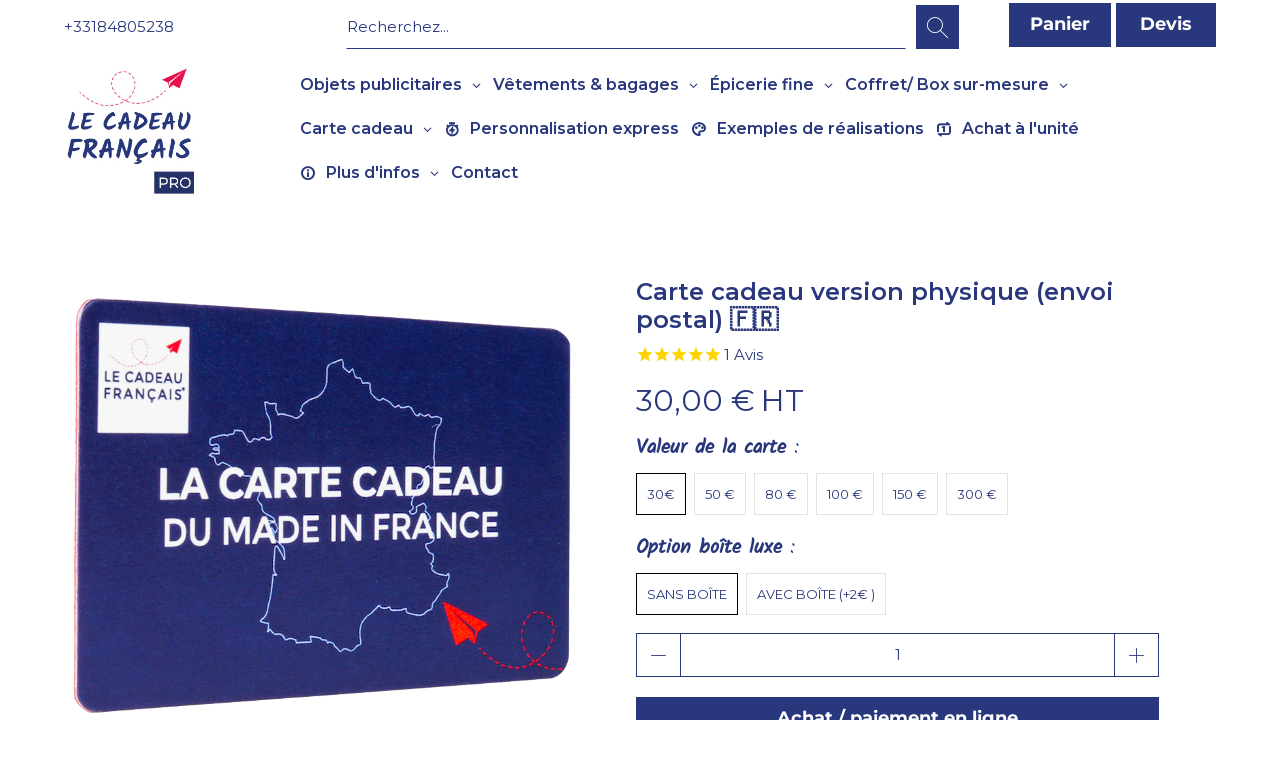

--- FILE ---
content_type: text/html; charset=utf-8
request_url: https://lecadeaufrancais.fr/products/carte-cadeau-du-made-in-france-version-imprimee
body_size: 58547
content:
<!DOCTYPE html>
  <!--[if IE 9 ]><html class="ie ie9" lang="fr"> <![endif]-
  <!--[if (gte IE 10)|!(IE)]><!--><html lang="fr"> <!--<![endif]-->

    
  <head>
    <meta charset="utf-8">
    <meta http-equiv="cleartype" content="on">
    <meta name="robots" content="index,follow">
    <meta name="viewport" content="width=device-width,initial-scale=1">
    <meta name="theme-color" content="#ffffff">
    <meta name="google-site-verification" content="L4GyMe7icSS4iMmH4w51RlylNX1zFWD5QgtQWKQ-FM0" />
    
    <!-- Preconnect aux domaines essentiels -->
    <link rel="preconnect" href="https://cdn.shopify.com" crossorigin>
    <link rel="preconnect" href="https://cdn.shopifycdn.com" crossorigin>
    <link rel="preconnect" href="https://cdn1.stamped.io" crossorigin>
    <link rel="preconnect" href="https://cdn.jsdelivr.net" crossorigin>
    
    
    
    <!-- CSS critique pour le contenu visible initial -->
    <style>
      /* Reset minimal */
      body {
        margin: 0;
        padding: 0;
        visibility: visible !important;
        font-family: -apple-system, BlinkMacSystemFont, "Segoe UI", Roboto, Helvetica, Arial, sans-serif;
      }
      
      /* Styles pour la recherche */
      @media screen and (min-width: 35px){
        header .search__input {min-width:35rem !important}
      }
      
      /* Styles pour le header */
      .topBar__container {
        padding-top: 0 !important;
        font-size: 15px !important;
      }
      
      .sticky-header {
        position: sticky;
        top: 0;
        left: 0;
        right: 0;
        z-index: 999;
        background: #ffffff;
        animation: slideDown 0.5s ease-out;
        -webkit-animation: slideDown 0.5s ease-out;
      }
      
      @keyframes slideDown {
        from {
          transform: translateY(-100%);
          -webkit-transform: translateY(-100%);
        }
        to {
          transform: translateY(0);
          -webkit-transform: translateY(0);
        }
      }
      
      .search__button.action_button,
      .topBar__search form input {
        margin-top: 5px !important;
      }
      
      .topBar__details > .topBar__search > .search__form > .search_form,
      .topBar__cartWrapper {
        display: flex;
        margin-bottom: 5px !important;
      }
      
      /* Styles pour la bannière principale et slideshow */
      .static-banner {
        position: relative;
        text-align: center;
        overflow: hidden;
        max-height: 580px;
      }
      
      .banner__img {
        width: 100%;
        max-width: 100%;
        display: block;
        height: auto;
      }
      
      /* Classes responsives */
      @media only screen and (max-width: 798px) {
        .desktop-only, .smallScreen--hide {
          display: none !important;
        }
        .mobile-only, .smallScreen--show {
          display: block !important;
        }
      }
      
      @media only screen and (min-width: 799px) {
        .desktop-only, .smallScreen--hide {
          display: block !important;
        }
        .mobile-only, .smallScreen--show {
          display: none !important;
        }
      }
      
      /* Styles pour les textes de bannière */
      .caption {
        position: absolute;
        pointer-events: none;
      }
      
      .caption--left {
        left: 0;
        right: 50%;
        text-align: left;
      }
      
      .caption--right {
        left: 50%;
        right: 0;
        text-align: right;
      }
      
      .caption--center {
        left: 20%;
        right: 20%;
        text-align: center;
      }
      
      .caption__content {
        position: relative;
        pointer-events: auto;
        z-index: 20;
        padding: 20px;
      }
      
      .headline {
        font-weight: bold;
        margin-bottom: 0.5em;
      }
      
      /* Fallback pour noscript */
      .slideshow { opacity: 1; }
      .product_gallery { opacity: 1; }
      .mainBar__container.overflow--hidden { overflow: visible; }
      .newsletter-popup.remodal { display: none; }
      .fallbackImage { max-width: 100%; }
    </style>
    
    <!-- Préchargement et chargement optimisé du CSS principal -->
    <link rel="preload" href="//lecadeaufrancais.fr/cdn/shop/t/105/assets/styles.scss.css?v=14760144109410366451762169151" as="style" onload="this.onload=null;this.rel='stylesheet'">
    <noscript><link rel="stylesheet" href="//lecadeaufrancais.fr/cdn/shop/t/105/assets/styles.scss.css?v=14760144109410366451762169151"></noscript>
    
    <!-- SEO et balises méta -->
    
    <title>Carte cadeau dédiée aux produits Made in France</title>
    
    
      <meta name="description" content="Un cadeau d’entreprise utile et élégant : cette La carte cadeau du Made in France 🇫🇷 version physique personnalisable à votre logo est fabriqué en France. Idéal pour vos clients ou collaborateurs." />
    
    
    

<meta name="author" content="Le Cadeau Français®">
<meta property="og:url" content="https://lecadeaufrancais.fr/products/carte-cadeau-du-made-in-france-version-imprimee">
<meta property="og:site_name" content="Le Cadeau Français®">


  <meta property="og:type" content="product">
  <meta property="og:title" content="Carte cadeau version physique (envoi postal) 🇫🇷">
  
    <meta property="og:image" content="http://lecadeaufrancais.fr/cdn/shop/files/Cartecadeaudansecrinluxe800x800detoure_600x.jpg?v=1742819211">
    <meta property="og:image:secure_url" content="https://lecadeaufrancais.fr/cdn/shop/files/Cartecadeaudansecrinluxe800x800detoure_600x.jpg?v=1742819211">
    
  
    <meta property="og:image" content="http://lecadeaufrancais.fr/cdn/shop/files/La_carte_cadeau_du_Made_in_France_recto_600x.gif?v=1742819211">
    <meta property="og:image:secure_url" content="https://lecadeaufrancais.fr/cdn/shop/files/La_carte_cadeau_du_Made_in_France_recto_600x.gif?v=1742819211">
    
  
    <meta property="og:image" content="http://lecadeaufrancais.fr/cdn/shop/files/La_carte_cadeau_du_Made_in_France_verso_600x.jpg?v=1742819212">
    <meta property="og:image:secure_url" content="https://lecadeaufrancais.fr/cdn/shop/files/La_carte_cadeau_du_Made_in_France_verso_600x.jpg?v=1742819212">
    
  
  <meta property="og:price:amount" content="30,00">
  <meta property="og:price:currency" content="EUR">


  <meta property="og:description" content="Un cadeau d’entreprise utile et élégant : cette La carte cadeau du Made in France 🇫🇷 version physique personnalisable à votre logo est fabriqué en France. Idéal pour vos clients ou collaborateurs.">




<meta name="twitter:card" content="summary">

  <meta name="twitter:title" content="Carte cadeau version physique (envoi postal) 🇫🇷">
  <meta name="twitter:description" content="Faites plaisir à vos proches en leur offrant cette carte cadeau donnant accès à plus de 400 produits français de qualité, livrés à domicile ou en point retrait. Achetez Made in France, contribuez à l&#39;économie locale et favorisez une consommation durable !

Carte cadeau livrée par courrier postal sous 3 jours
Ajout gratuit de votre message personnel
+ de 400 produits au choix sur notre E-boutique
Carte cadeau valable à vie

Existe aussi en version digitale (envoi par email).">
  <meta name="twitter:image" content="https://lecadeaufrancais.fr/cdn/shop/files/Cartecadeaudansecrinluxe800x800detoure_240x.jpg?v=1742819211">
  <meta name="twitter:image:width" content="240">
  <meta name="twitter:image:height" content="240">

    
    
    
    <!-- Favicon -->
    
      <link rel="shortcut icon" type="image/x-icon" href="//lecadeaufrancais.fr/cdn/shop/files/Curseur_avion-02_31d5bff0-ed7e-403e-9afc-e4b0e4cf076d_180x180.png?v=1613575863">
      <link rel="apple-touch-icon" href="//lecadeaufrancais.fr/cdn/shop/files/Curseur_avion-02_31d5bff0-ed7e-403e-9afc-e4b0e4cf076d_180x180.png?v=1613575863"/>
      <link rel="apple-touch-icon" sizes="72x72" href="//lecadeaufrancais.fr/cdn/shop/files/Curseur_avion-02_31d5bff0-ed7e-403e-9afc-e4b0e4cf076d_72x72.png?v=1613575863"/>
      <link rel="apple-touch-icon" sizes="114x114" href="//lecadeaufrancais.fr/cdn/shop/files/Curseur_avion-02_31d5bff0-ed7e-403e-9afc-e4b0e4cf076d_114x114.png?v=1613575863"/>
      <link rel="apple-touch-icon" sizes="180x180" href="//lecadeaufrancais.fr/cdn/shop/files/Curseur_avion-02_31d5bff0-ed7e-403e-9afc-e4b0e4cf076d_180x180.png?v=1613575863"/>
      <link rel="apple-touch-icon" sizes="228x228" href="//lecadeaufrancais.fr/cdn/shop/files/Curseur_avion-02_31d5bff0-ed7e-403e-9afc-e4b0e4cf076d_228x228.png?v=1613575863"/>
    
    <link rel="canonical" href="https://lecadeaufrancais.fr/products/carte-cadeau-du-made-in-france-version-imprimee" />
    
    <!-- Scripts nécessaires pour les pages client avec defer pour non-blocage -->
    
    
    <script>window.performance && window.performance.mark && window.performance.mark('shopify.content_for_header.start');</script><meta id="shopify-digital-wallet" name="shopify-digital-wallet" content="/15432273/digital_wallets/dialog">
<link rel="alternate" type="application/json+oembed" href="https://lecadeaufrancais.fr/products/carte-cadeau-du-made-in-france-version-imprimee.oembed">
<script async="async" src="/checkouts/internal/preloads.js?locale=fr-FR"></script>
<script id="shopify-features" type="application/json">{"accessToken":"54f1467ba3c673747aab68aba89882ca","betas":["rich-media-storefront-analytics"],"domain":"lecadeaufrancais.fr","predictiveSearch":true,"shopId":15432273,"locale":"fr"}</script>
<script>var Shopify = Shopify || {};
Shopify.shop = "le-cadeau-francais.myshopify.com";
Shopify.locale = "fr";
Shopify.currency = {"active":"EUR","rate":"1.0"};
Shopify.country = "FR";
Shopify.theme = {"name":"jubilant-guacamole\/production","id":181070365009,"schema_name":"Artisan","schema_version":"1.2.2","theme_store_id":null,"role":"main"};
Shopify.theme.handle = "null";
Shopify.theme.style = {"id":null,"handle":null};
Shopify.cdnHost = "lecadeaufrancais.fr/cdn";
Shopify.routes = Shopify.routes || {};
Shopify.routes.root = "/";</script>
<script type="module">!function(o){(o.Shopify=o.Shopify||{}).modules=!0}(window);</script>
<script>!function(o){function n(){var o=[];function n(){o.push(Array.prototype.slice.apply(arguments))}return n.q=o,n}var t=o.Shopify=o.Shopify||{};t.loadFeatures=n(),t.autoloadFeatures=n()}(window);</script>
<script id="shop-js-analytics" type="application/json">{"pageType":"product"}</script>
<script defer="defer" async type="module" src="//lecadeaufrancais.fr/cdn/shopifycloud/shop-js/modules/v2/client.init-shop-cart-sync_Lpn8ZOi5.fr.esm.js"></script>
<script defer="defer" async type="module" src="//lecadeaufrancais.fr/cdn/shopifycloud/shop-js/modules/v2/chunk.common_X4Hu3kma.esm.js"></script>
<script defer="defer" async type="module" src="//lecadeaufrancais.fr/cdn/shopifycloud/shop-js/modules/v2/chunk.modal_BV0V5IrV.esm.js"></script>
<script type="module">
  await import("//lecadeaufrancais.fr/cdn/shopifycloud/shop-js/modules/v2/client.init-shop-cart-sync_Lpn8ZOi5.fr.esm.js");
await import("//lecadeaufrancais.fr/cdn/shopifycloud/shop-js/modules/v2/chunk.common_X4Hu3kma.esm.js");
await import("//lecadeaufrancais.fr/cdn/shopifycloud/shop-js/modules/v2/chunk.modal_BV0V5IrV.esm.js");

  window.Shopify.SignInWithShop?.initShopCartSync?.({"fedCMEnabled":true,"windoidEnabled":true});

</script>
<script>(function() {
  var isLoaded = false;
  function asyncLoad() {
    if (isLoaded) return;
    isLoaded = true;
    var urls = ["https:\/\/cdn1.stamped.io\/files\/widget.min.js?shop=le-cadeau-francais.myshopify.com"];
    for (var i = 0; i < urls.length; i++) {
      var s = document.createElement('script');
      s.type = 'text/javascript';
      s.async = true;
      s.src = urls[i];
      var x = document.getElementsByTagName('script')[0];
      x.parentNode.insertBefore(s, x);
    }
  };
  if(window.attachEvent) {
    window.attachEvent('onload', asyncLoad);
  } else {
    window.addEventListener('load', asyncLoad, false);
  }
})();</script>
<script id="__st">var __st={"a":15432273,"offset":3600,"reqid":"9650251f-0573-402d-90cd-469a73c6b129-1769792068","pageurl":"lecadeaufrancais.fr\/products\/carte-cadeau-du-made-in-france-version-imprimee","u":"7a3f9da762ce","p":"product","rtyp":"product","rid":6562891169894};</script>
<script>window.ShopifyPaypalV4VisibilityTracking = true;</script>
<script id="captcha-bootstrap">!function(){'use strict';const t='contact',e='account',n='new_comment',o=[[t,t],['blogs',n],['comments',n],[t,'customer']],c=[[e,'customer_login'],[e,'guest_login'],[e,'recover_customer_password'],[e,'create_customer']],r=t=>t.map((([t,e])=>`form[action*='/${t}']:not([data-nocaptcha='true']) input[name='form_type'][value='${e}']`)).join(','),a=t=>()=>t?[...document.querySelectorAll(t)].map((t=>t.form)):[];function s(){const t=[...o],e=r(t);return a(e)}const i='password',u='form_key',d=['recaptcha-v3-token','g-recaptcha-response','h-captcha-response',i],f=()=>{try{return window.sessionStorage}catch{return}},m='__shopify_v',_=t=>t.elements[u];function p(t,e,n=!1){try{const o=window.sessionStorage,c=JSON.parse(o.getItem(e)),{data:r}=function(t){const{data:e,action:n}=t;return t[m]||n?{data:e,action:n}:{data:t,action:n}}(c);for(const[e,n]of Object.entries(r))t.elements[e]&&(t.elements[e].value=n);n&&o.removeItem(e)}catch(o){console.error('form repopulation failed',{error:o})}}const l='form_type',E='cptcha';function T(t){t.dataset[E]=!0}const w=window,h=w.document,L='Shopify',v='ce_forms',y='captcha';let A=!1;((t,e)=>{const n=(g='f06e6c50-85a8-45c8-87d0-21a2b65856fe',I='https://cdn.shopify.com/shopifycloud/storefront-forms-hcaptcha/ce_storefront_forms_captcha_hcaptcha.v1.5.2.iife.js',D={infoText:'Protégé par hCaptcha',privacyText:'Confidentialité',termsText:'Conditions'},(t,e,n)=>{const o=w[L][v],c=o.bindForm;if(c)return c(t,g,e,D).then(n);var r;o.q.push([[t,g,e,D],n]),r=I,A||(h.body.append(Object.assign(h.createElement('script'),{id:'captcha-provider',async:!0,src:r})),A=!0)});var g,I,D;w[L]=w[L]||{},w[L][v]=w[L][v]||{},w[L][v].q=[],w[L][y]=w[L][y]||{},w[L][y].protect=function(t,e){n(t,void 0,e),T(t)},Object.freeze(w[L][y]),function(t,e,n,w,h,L){const[v,y,A,g]=function(t,e,n){const i=e?o:[],u=t?c:[],d=[...i,...u],f=r(d),m=r(i),_=r(d.filter((([t,e])=>n.includes(e))));return[a(f),a(m),a(_),s()]}(w,h,L),I=t=>{const e=t.target;return e instanceof HTMLFormElement?e:e&&e.form},D=t=>v().includes(t);t.addEventListener('submit',(t=>{const e=I(t);if(!e)return;const n=D(e)&&!e.dataset.hcaptchaBound&&!e.dataset.recaptchaBound,o=_(e),c=g().includes(e)&&(!o||!o.value);(n||c)&&t.preventDefault(),c&&!n&&(function(t){try{if(!f())return;!function(t){const e=f();if(!e)return;const n=_(t);if(!n)return;const o=n.value;o&&e.removeItem(o)}(t);const e=Array.from(Array(32),(()=>Math.random().toString(36)[2])).join('');!function(t,e){_(t)||t.append(Object.assign(document.createElement('input'),{type:'hidden',name:u})),t.elements[u].value=e}(t,e),function(t,e){const n=f();if(!n)return;const o=[...t.querySelectorAll(`input[type='${i}']`)].map((({name:t})=>t)),c=[...d,...o],r={};for(const[a,s]of new FormData(t).entries())c.includes(a)||(r[a]=s);n.setItem(e,JSON.stringify({[m]:1,action:t.action,data:r}))}(t,e)}catch(e){console.error('failed to persist form',e)}}(e),e.submit())}));const S=(t,e)=>{t&&!t.dataset[E]&&(n(t,e.some((e=>e===t))),T(t))};for(const o of['focusin','change'])t.addEventListener(o,(t=>{const e=I(t);D(e)&&S(e,y())}));const B=e.get('form_key'),M=e.get(l),P=B&&M;t.addEventListener('DOMContentLoaded',(()=>{const t=y();if(P)for(const e of t)e.elements[l].value===M&&p(e,B);[...new Set([...A(),...v().filter((t=>'true'===t.dataset.shopifyCaptcha))])].forEach((e=>S(e,t)))}))}(h,new URLSearchParams(w.location.search),n,t,e,['guest_login'])})(!0,!0)}();</script>
<script integrity="sha256-4kQ18oKyAcykRKYeNunJcIwy7WH5gtpwJnB7kiuLZ1E=" data-source-attribution="shopify.loadfeatures" defer="defer" src="//lecadeaufrancais.fr/cdn/shopifycloud/storefront/assets/storefront/load_feature-a0a9edcb.js" crossorigin="anonymous"></script>
<script data-source-attribution="shopify.dynamic_checkout.dynamic.init">var Shopify=Shopify||{};Shopify.PaymentButton=Shopify.PaymentButton||{isStorefrontPortableWallets:!0,init:function(){window.Shopify.PaymentButton.init=function(){};var t=document.createElement("script");t.src="https://lecadeaufrancais.fr/cdn/shopifycloud/portable-wallets/latest/portable-wallets.fr.js",t.type="module",document.head.appendChild(t)}};
</script>
<script data-source-attribution="shopify.dynamic_checkout.buyer_consent">
  function portableWalletsHideBuyerConsent(e){var t=document.getElementById("shopify-buyer-consent"),n=document.getElementById("shopify-subscription-policy-button");t&&n&&(t.classList.add("hidden"),t.setAttribute("aria-hidden","true"),n.removeEventListener("click",e))}function portableWalletsShowBuyerConsent(e){var t=document.getElementById("shopify-buyer-consent"),n=document.getElementById("shopify-subscription-policy-button");t&&n&&(t.classList.remove("hidden"),t.removeAttribute("aria-hidden"),n.addEventListener("click",e))}window.Shopify?.PaymentButton&&(window.Shopify.PaymentButton.hideBuyerConsent=portableWalletsHideBuyerConsent,window.Shopify.PaymentButton.showBuyerConsent=portableWalletsShowBuyerConsent);
</script>
<script data-source-attribution="shopify.dynamic_checkout.cart.bootstrap">document.addEventListener("DOMContentLoaded",(function(){function t(){return document.querySelector("shopify-accelerated-checkout-cart, shopify-accelerated-checkout")}if(t())Shopify.PaymentButton.init();else{new MutationObserver((function(e,n){t()&&(Shopify.PaymentButton.init(),n.disconnect())})).observe(document.body,{childList:!0,subtree:!0})}}));
</script>

<script>window.performance && window.performance.mark && window.performance.mark('shopify.content_for_header.end');</script>
    
    <!-- Scripts tiers différés -->
    
      <link rel="preload" href="https://productoption.hulkapps.com/hulkcode.js" as="script">
      <script src="https://productoption.hulkapps.com/hulkcode.js" defer></script>
    
    
    <!-- Inclusions conditionnelles pour les extensions -->
    <!-- "snippets/hulkcode_common.liquid" was not rendered, the associated app was uninstalled -->
    <script type="text/javascript">var productDPHandle = 'carte-cadeau-du-made-in-france-version-imprimee';variants = [];variants.push('{"id":' + 50815281365329 + ',"price":' + 3000 + '}');variants.push('{"id":' + 50815281398097 + ',"price":' + 3200 + '}');variants.push('{"id":' + 39459018506342 + ',"price":' + 5000 + '}');variants.push('{"id":' + 39459018473574 + ',"price":' + 5200 + '}');variants.push('{"id":' + 39459018571878 + ',"price":' + 8000 + '}');variants.push('{"id":' + 39459018539110 + ',"price":' + 8200 + '}');variants.push('{"id":' + 39459018637414 + ',"price":' + 10000 + '}');variants.push('{"id":' + 39459018604646 + ',"price":' + 10200 + '}');variants.push('{"id":' + 39459018702950 + ',"price":' + 15000 + '}');variants.push('{"id":' + 39459018670182 + ',"price":' + 15200 + '}');variants.push('{"id":' + 39459018768486 + ',"price":' + 30000 + '}');variants.push('{"id":' + 39459018735718 + ',"price":' + 30200 + '}');productDPVariants = '[' + variants.join(",") + ']';var selectedProductDPPrice = '3000';var isCart = false;var dualPriceStoreID = 884;</script><div class="styleForDualPrice"><style>.dualPrice{display:none;}</style></div><script type="text/javascript">var intervalId = null;var varCounter = 0;var containScriptTagFirstControll = false;var containScriptTagSecondControll = false;window.onload = function() {scripts = document.getElementsByTagName("script");for (var i = 0; i < scripts.length; i++) {if (scripts[i].src.includes("dualPrice")) {containScriptTagFirstControll = true;}}if (!containScriptTagFirstControll) {intervalId = setInterval(function() {if(varCounter < 5) {varCounter++;scripts = document.getElementsByTagName("script");for (var i = 0; i < scripts.length; i++) {if (scripts[i].src.includes("dualPrice")) {containScriptTagSecondControll = true;}}} else {if (!containScriptTagSecondControll && typeof jQuery !== "undefined") {jQuery(".styleForDualPrice").remove();}  clearInterval(intervalId);}}, 50);} }</script>
<script type="text/javascript">
function renderProductDetailOverride(arguments) {
    jQuery = arguments[0];
    if (arguments[1].length > 0 && jQuery(arguments[1]).length > 0) {
      detailPricePath = arguments[1];
    } else {
      if (jQuery('[itemprop=price]').length > 0) {
        detailPricePath = '[itemprop=price]:eq(0)';
      } else {
        detailPricePath = '.dualPrice:not(.catalog):eq(0)';
      }
    }
    productDPVariantsJson = JSON.parse(productDPVariants);
    selectedProductDPPriceJson = JSON.parse(selectedProductDPPrice);
    callFunctionDP('showDualPrice', [jQuery, selectedProductDPPriceJson, jQuery(detailPricePath), 'detail', dp_money_format], false);
    wasInFirstChangeListener = false;
//     jQuery('form[action="/cart/add"] input, form[action="/cart/add"] select').change(function() {
//       wasInFirstChangeListener = true;
//       variantID = jQuery('input[name^=id]:checked, select[name^=id], input[name=id], hidden[name^=id]', jQuery('form[action="/cart/add"]')).val();
//       if (!parseInt(variantID) > 0) {
//         setTimeout(function() {
//           variantID = getURLParameter('variant');
//           jQuery.each(productDPVariantsJson, function(index, value) {
//             if (parseInt(value.id) == parseInt(variantID)) {
//               callFunctionDP('showDualPrice', [jQuery, value.price, jQuery(detailPricePath), 'detailVariant', dp_money_format], false);
//             }
//           });
//         }, 100);
//       } else {
//         jQuery.each(productDPVariantsJson, function(index, value) {
//           if (parseInt(value.id) == parseInt(variantID)) {
//             callFunctionDP('showDualPrice', [jQuery, value.price, jQuery(detailPricePath), 'detailVariant', dp_money_format], false);
//           }
//         });
//       }
//     });
    jQuery(document).on('change', 'input, select', function() {
      if (!wasInFirstChangeListener) {
        setTimeout(function() {
          variantID = getURLParameter('variant');
          jQuery.each(productDPVariantsJson, function(index, value) {
            if (parseInt(value.id) == parseInt(variantID)) {
              callFunctionDP('showDualPrice', [jQuery, value.price, jQuery(detailPricePath), 'detailVariant', dp_money_format]);
            }
          });
        }, 100)
      }
    });
    jQuery('.dualPrice').show();
    if (jQuery(detailPricePath).parent().parent().find('.dualPrice:not(.detail)').length > 0 && jQuery(detailPricePath).parent().parent().find('.dualPrice:not(.detail)').length < 3) {
      jQuery(detailPricePath).parent().parent().find('.dualPrice:not(.detail)').hide();
    }

}
</script>  

    <script type="text/javascript">var dp_activate_app = '1';var dp_base_price_type = '1';var dp_price_type_to_show = '0';var dp_first_price = '0';var dp_tax_percent = '20';var dp_tax_incl_label = 'TTC';var dp_tax_excl_label = 'HT';var dp_price_path = '[itemprop=price]';var dp_tax_incl_color = '#29377d';var dp_tax_excl_color = '#29377d';var dp_size_ratio = '1';var dp_is_init = '0';var dp_money_format = '$$amount_with_comma_separator&& €';</script>
    <script>window.is_hulkpo_installed=true</script>
    
    <script type="text/javascript">
  window.Rivo = window.Rivo || {};
  window.Rivo.common = window.Rivo.common || {};
  window.Rivo.common.shop = {
    permanent_domain: 'le-cadeau-francais.myshopify.com',
    currency: "EUR",
    money_format: "{{amount_with_comma_separator}} €",
    id: 15432273
  };
  

  window.Rivo.common.template = 'product';
  window.Rivo.common.cart = {};
  window.Rivo.common.vapid_public_key = "BJuXCmrtTK335SuczdNVYrGVtP_WXn4jImChm49st7K7z7e8gxSZUKk4DhUpk8j2Xpiw5G4-ylNbMKLlKkUEU98=";
  window.Rivo.global_config = {"asset_urls":{"loy":{"api_js":"https:\/\/cdn.shopify.com\/s\/files\/1\/0194\/1736\/6592\/t\/1\/assets\/ba_rivo_api.js?v=1688583819","init_js":"https:\/\/cdn.shopify.com\/s\/files\/1\/0194\/1736\/6592\/t\/1\/assets\/ba_loy_init.js?v=1688583807","referrals_js":"https:\/\/cdn.shopify.com\/s\/files\/1\/0194\/1736\/6592\/t\/1\/assets\/ba_loy_referrals.js?v=1688583815","referrals_css":"https:\/\/cdn.shopify.com\/s\/files\/1\/0194\/1736\/6592\/t\/1\/assets\/ba_loy_referrals.css?v=1678639051","widget_js":"https:\/\/cdn.shopify.com\/s\/files\/1\/0194\/1736\/6592\/t\/1\/assets\/ba_loy_widget.js?v=1688583810","widget_css":"https:\/\/cdn.shopify.com\/s\/files\/1\/0194\/1736\/6592\/t\/1\/assets\/ba_loy_widget.css?v=1673976822","page_init_js":"https:\/\/cdn.shopify.com\/s\/files\/1\/0194\/1736\/6592\/t\/1\/assets\/ba_loy_page_init.js?v=1688583811","page_widget_js":"https:\/\/cdn.shopify.com\/s\/files\/1\/0194\/1736\/6592\/t\/1\/assets\/ba_loy_page_widget.js?v=1688583813","page_widget_css":"https:\/\/cdn.shopify.com\/s\/files\/1\/0194\/1736\/6592\/t\/1\/assets\/ba_loy_page.css?v=1673976829","page_preview_js":"\/assets\/msg\/loy_page_preview.js"},"rev":{"init_js":"https:\/\/cdn.shopify.com\/s\/files\/1\/0194\/1736\/6592\/t\/1\/assets\/ba_rev_init.js?v=1685412501","display_js":"https:\/\/cdn.shopify.com\/s\/files\/1\/0194\/1736\/6592\/t\/1\/assets\/ba_rev_display.js?v=1685731052","modal_js":"https:\/\/cdn.shopify.com\/s\/files\/1\/0194\/1736\/6592\/t\/1\/assets\/ba_rev_modal.js?v=1685731050","widget_css":"https:\/\/cdn.shopify.com\/s\/files\/1\/0194\/1736\/6592\/t\/1\/assets\/ba_rev_widget.css?v=1680320455","modal_css":"https:\/\/cdn.shopify.com\/s\/files\/1\/0194\/1736\/6592\/t\/1\/assets\/ba_rev_modal.css?v=1680295707"},"pu":{"init_js":"https:\/\/cdn.shopify.com\/s\/files\/1\/0194\/1736\/6592\/t\/1\/assets\/ba_pu_init.js?v=1635877170"},"widgets":{"init_js":"https:\/\/cdn.shopify.com\/s\/files\/1\/0194\/1736\/6592\/t\/1\/assets\/ba_widget_init.js?v=1679987682","modal_js":"https:\/\/cdn.shopify.com\/s\/files\/1\/0194\/1736\/6592\/t\/1\/assets\/ba_widget_modal.js?v=1679987684","modal_css":"https:\/\/cdn.shopify.com\/s\/files\/1\/0194\/1736\/6592\/t\/1\/assets\/ba_widget_modal.css?v=1654723622"},"forms":{"init_js":"https:\/\/cdn.shopify.com\/s\/files\/1\/0194\/1736\/6592\/t\/1\/assets\/ba_forms_init.js?v=1688583817","widget_js":"https:\/\/cdn.shopify.com\/s\/files\/1\/0194\/1736\/6592\/t\/1\/assets\/ba_forms_widget.js?v=1688583818","forms_css":"https:\/\/cdn.shopify.com\/s\/files\/1\/0194\/1736\/6592\/t\/1\/assets\/ba_forms.css?v=1654711758"},"global":{"helper_js":"https:\/\/cdn.shopify.com\/s\/files\/1\/0194\/1736\/6592\/t\/1\/assets\/ba_tracking.js?v=1680229884"}},"proxy_paths":{"pop":"\/apps\/ba-pop","app_metrics":"\/apps\/ba-pop\/app_metrics","push_subscription":"\/apps\/ba-pop\/push"},"aat":["pop"],"pv":false,"sts":false,"bam":false,"batc":false,"base_money_format":"{{amount_with_comma_separator}} €","loy_js_api_enabled":false,"shop":{"name":"Le Cadeau Français","domain":"lecadeaufrancais.fr"}};

  
    if (window.Rivo.common.template == 'product'){
      window.Rivo.common.product = {
        id: 6562891169894, price: 3000, handle: "carte-cadeau-du-made-in-france-version-imprimee", tags: ["1 exemplaire","Bestseller","Carte cadeau","Carte message","France entière","Impression quadri","vat_00.0"],
        available: true, title: "Carte cadeau version physique (envoi postal) 🇫🇷", variants: [{"id":50815281365329,"title":"30€ \/ Sans boîte","option1":"30€","option2":"Sans boîte","option3":null,"sku":null,"requires_shipping":true,"taxable":true,"featured_image":{"id":68689672438097,"product_id":6562891169894,"position":2,"created_at":"2022-04-03T13:52:28+02:00","updated_at":"2025-03-24T13:26:51+01:00","alt":"La carte cadeau du Made in France recto","width":800,"height":800,"src":"\/\/lecadeaufrancais.fr\/cdn\/shop\/files\/La_carte_cadeau_du_Made_in_France_recto.gif?v=1742819211","variant_ids":[39459018506342,39459018571878,39459018637414,39459018702950,39459018768486,50815281365329]},"available":true,"name":"Carte cadeau version physique (envoi postal) 🇫🇷 - 30€ \/ Sans boîte","public_title":"30€ \/ Sans boîte","options":["30€","Sans boîte"],"price":3000,"weight":100,"compare_at_price":null,"inventory_quantity":0,"inventory_management":null,"inventory_policy":"deny","barcode":null,"featured_media":{"alt":"La carte cadeau du Made in France recto","id":21062071353446,"position":2,"preview_image":{"aspect_ratio":1.0,"height":800,"width":800,"src":"\/\/lecadeaufrancais.fr\/cdn\/shop\/files\/La_carte_cadeau_du_Made_in_France_recto.gif?v=1742819211"}},"requires_selling_plan":false,"selling_plan_allocations":[]},{"id":50815281398097,"title":"30€ \/ Avec boîte (+2€ )","option1":"30€","option2":"Avec boîte (+2€ )","option3":null,"sku":null,"requires_shipping":true,"taxable":true,"featured_image":{"id":54079608291665,"product_id":6562891169894,"position":1,"created_at":"2023-10-03T19:41:34+02:00","updated_at":"2025-03-24T13:26:51+01:00","alt":"La carte cadeau du Made in France 🇫🇷 version physique","width":799,"height":800,"src":"\/\/lecadeaufrancais.fr\/cdn\/shop\/files\/Cartecadeaudansecrinluxe800x800detoure.jpg?v=1742819211","variant_ids":[39459018473574,39459018539110,39459018604646,39459018670182,39459018735718,50815281398097]},"available":true,"name":"Carte cadeau version physique (envoi postal) 🇫🇷 - 30€ \/ Avec boîte (+2€ )","public_title":"30€ \/ Avec boîte (+2€ )","options":["30€","Avec boîte (+2€ )"],"price":3200,"weight":100,"compare_at_price":null,"inventory_quantity":0,"inventory_management":null,"inventory_policy":"deny","barcode":null,"featured_media":{"alt":"La carte cadeau du Made in France 🇫🇷 version physique","id":46700502581585,"position":1,"preview_image":{"aspect_ratio":0.999,"height":800,"width":799,"src":"\/\/lecadeaufrancais.fr\/cdn\/shop\/files\/Cartecadeaudansecrinluxe800x800detoure.jpg?v=1742819211"}},"requires_selling_plan":false,"selling_plan_allocations":[]},{"id":39459018506342,"title":"50 € \/ Sans boîte","option1":"50 €","option2":"Sans boîte","option3":null,"sku":null,"requires_shipping":true,"taxable":true,"featured_image":{"id":68689672438097,"product_id":6562891169894,"position":2,"created_at":"2022-04-03T13:52:28+02:00","updated_at":"2025-03-24T13:26:51+01:00","alt":"La carte cadeau du Made in France recto","width":800,"height":800,"src":"\/\/lecadeaufrancais.fr\/cdn\/shop\/files\/La_carte_cadeau_du_Made_in_France_recto.gif?v=1742819211","variant_ids":[39459018506342,39459018571878,39459018637414,39459018702950,39459018768486,50815281365329]},"available":true,"name":"Carte cadeau version physique (envoi postal) 🇫🇷 - 50 € \/ Sans boîte","public_title":"50 € \/ Sans boîte","options":["50 €","Sans boîte"],"price":5000,"weight":100,"compare_at_price":null,"inventory_quantity":-4,"inventory_management":null,"inventory_policy":"deny","barcode":null,"featured_media":{"alt":"La carte cadeau du Made in France recto","id":21062071353446,"position":2,"preview_image":{"aspect_ratio":1.0,"height":800,"width":800,"src":"\/\/lecadeaufrancais.fr\/cdn\/shop\/files\/La_carte_cadeau_du_Made_in_France_recto.gif?v=1742819211"}},"requires_selling_plan":false,"selling_plan_allocations":[]},{"id":39459018473574,"title":"50 € \/ Avec boîte (+2€ )","option1":"50 €","option2":"Avec boîte (+2€ )","option3":null,"sku":null,"requires_shipping":true,"taxable":true,"featured_image":{"id":54079608291665,"product_id":6562891169894,"position":1,"created_at":"2023-10-03T19:41:34+02:00","updated_at":"2025-03-24T13:26:51+01:00","alt":"La carte cadeau du Made in France 🇫🇷 version physique","width":799,"height":800,"src":"\/\/lecadeaufrancais.fr\/cdn\/shop\/files\/Cartecadeaudansecrinluxe800x800detoure.jpg?v=1742819211","variant_ids":[39459018473574,39459018539110,39459018604646,39459018670182,39459018735718,50815281398097]},"available":true,"name":"Carte cadeau version physique (envoi postal) 🇫🇷 - 50 € \/ Avec boîte (+2€ )","public_title":"50 € \/ Avec boîte (+2€ )","options":["50 €","Avec boîte (+2€ )"],"price":5200,"weight":100,"compare_at_price":null,"inventory_quantity":-3,"inventory_management":null,"inventory_policy":"deny","barcode":null,"featured_media":{"alt":"La carte cadeau du Made in France 🇫🇷 version physique","id":46700502581585,"position":1,"preview_image":{"aspect_ratio":0.999,"height":800,"width":799,"src":"\/\/lecadeaufrancais.fr\/cdn\/shop\/files\/Cartecadeaudansecrinluxe800x800detoure.jpg?v=1742819211"}},"requires_selling_plan":false,"selling_plan_allocations":[]},{"id":39459018571878,"title":"80 € \/ Sans boîte","option1":"80 €","option2":"Sans boîte","option3":null,"sku":null,"requires_shipping":true,"taxable":true,"featured_image":{"id":68689672438097,"product_id":6562891169894,"position":2,"created_at":"2022-04-03T13:52:28+02:00","updated_at":"2025-03-24T13:26:51+01:00","alt":"La carte cadeau du Made in France recto","width":800,"height":800,"src":"\/\/lecadeaufrancais.fr\/cdn\/shop\/files\/La_carte_cadeau_du_Made_in_France_recto.gif?v=1742819211","variant_ids":[39459018506342,39459018571878,39459018637414,39459018702950,39459018768486,50815281365329]},"available":true,"name":"Carte cadeau version physique (envoi postal) 🇫🇷 - 80 € \/ Sans boîte","public_title":"80 € \/ Sans boîte","options":["80 €","Sans boîte"],"price":8000,"weight":100,"compare_at_price":null,"inventory_quantity":0,"inventory_management":null,"inventory_policy":"deny","barcode":null,"featured_media":{"alt":"La carte cadeau du Made in France recto","id":21062071353446,"position":2,"preview_image":{"aspect_ratio":1.0,"height":800,"width":800,"src":"\/\/lecadeaufrancais.fr\/cdn\/shop\/files\/La_carte_cadeau_du_Made_in_France_recto.gif?v=1742819211"}},"requires_selling_plan":false,"selling_plan_allocations":[]},{"id":39459018539110,"title":"80 € \/ Avec boîte (+2€ )","option1":"80 €","option2":"Avec boîte (+2€ )","option3":null,"sku":null,"requires_shipping":true,"taxable":true,"featured_image":{"id":54079608291665,"product_id":6562891169894,"position":1,"created_at":"2023-10-03T19:41:34+02:00","updated_at":"2025-03-24T13:26:51+01:00","alt":"La carte cadeau du Made in France 🇫🇷 version physique","width":799,"height":800,"src":"\/\/lecadeaufrancais.fr\/cdn\/shop\/files\/Cartecadeaudansecrinluxe800x800detoure.jpg?v=1742819211","variant_ids":[39459018473574,39459018539110,39459018604646,39459018670182,39459018735718,50815281398097]},"available":true,"name":"Carte cadeau version physique (envoi postal) 🇫🇷 - 80 € \/ Avec boîte (+2€ )","public_title":"80 € \/ Avec boîte (+2€ )","options":["80 €","Avec boîte (+2€ )"],"price":8200,"weight":100,"compare_at_price":null,"inventory_quantity":0,"inventory_management":null,"inventory_policy":"deny","barcode":null,"featured_media":{"alt":"La carte cadeau du Made in France 🇫🇷 version physique","id":46700502581585,"position":1,"preview_image":{"aspect_ratio":0.999,"height":800,"width":799,"src":"\/\/lecadeaufrancais.fr\/cdn\/shop\/files\/Cartecadeaudansecrinluxe800x800detoure.jpg?v=1742819211"}},"requires_selling_plan":false,"selling_plan_allocations":[]},{"id":39459018637414,"title":"100 € \/ Sans boîte","option1":"100 €","option2":"Sans boîte","option3":null,"sku":null,"requires_shipping":true,"taxable":true,"featured_image":{"id":68689672438097,"product_id":6562891169894,"position":2,"created_at":"2022-04-03T13:52:28+02:00","updated_at":"2025-03-24T13:26:51+01:00","alt":"La carte cadeau du Made in France recto","width":800,"height":800,"src":"\/\/lecadeaufrancais.fr\/cdn\/shop\/files\/La_carte_cadeau_du_Made_in_France_recto.gif?v=1742819211","variant_ids":[39459018506342,39459018571878,39459018637414,39459018702950,39459018768486,50815281365329]},"available":true,"name":"Carte cadeau version physique (envoi postal) 🇫🇷 - 100 € \/ Sans boîte","public_title":"100 € \/ Sans boîte","options":["100 €","Sans boîte"],"price":10000,"weight":100,"compare_at_price":null,"inventory_quantity":-32,"inventory_management":null,"inventory_policy":"deny","barcode":null,"featured_media":{"alt":"La carte cadeau du Made in France recto","id":21062071353446,"position":2,"preview_image":{"aspect_ratio":1.0,"height":800,"width":800,"src":"\/\/lecadeaufrancais.fr\/cdn\/shop\/files\/La_carte_cadeau_du_Made_in_France_recto.gif?v=1742819211"}},"requires_selling_plan":false,"selling_plan_allocations":[]},{"id":39459018604646,"title":"100 € \/ Avec boîte (+2€ )","option1":"100 €","option2":"Avec boîte (+2€ )","option3":null,"sku":null,"requires_shipping":true,"taxable":true,"featured_image":{"id":54079608291665,"product_id":6562891169894,"position":1,"created_at":"2023-10-03T19:41:34+02:00","updated_at":"2025-03-24T13:26:51+01:00","alt":"La carte cadeau du Made in France 🇫🇷 version physique","width":799,"height":800,"src":"\/\/lecadeaufrancais.fr\/cdn\/shop\/files\/Cartecadeaudansecrinluxe800x800detoure.jpg?v=1742819211","variant_ids":[39459018473574,39459018539110,39459018604646,39459018670182,39459018735718,50815281398097]},"available":true,"name":"Carte cadeau version physique (envoi postal) 🇫🇷 - 100 € \/ Avec boîte (+2€ )","public_title":"100 € \/ Avec boîte (+2€ )","options":["100 €","Avec boîte (+2€ )"],"price":10200,"weight":100,"compare_at_price":null,"inventory_quantity":-1,"inventory_management":null,"inventory_policy":"deny","barcode":null,"featured_media":{"alt":"La carte cadeau du Made in France 🇫🇷 version physique","id":46700502581585,"position":1,"preview_image":{"aspect_ratio":0.999,"height":800,"width":799,"src":"\/\/lecadeaufrancais.fr\/cdn\/shop\/files\/Cartecadeaudansecrinluxe800x800detoure.jpg?v=1742819211"}},"requires_selling_plan":false,"selling_plan_allocations":[]},{"id":39459018702950,"title":"150 € \/ Sans boîte","option1":"150 €","option2":"Sans boîte","option3":null,"sku":null,"requires_shipping":true,"taxable":true,"featured_image":{"id":68689672438097,"product_id":6562891169894,"position":2,"created_at":"2022-04-03T13:52:28+02:00","updated_at":"2025-03-24T13:26:51+01:00","alt":"La carte cadeau du Made in France recto","width":800,"height":800,"src":"\/\/lecadeaufrancais.fr\/cdn\/shop\/files\/La_carte_cadeau_du_Made_in_France_recto.gif?v=1742819211","variant_ids":[39459018506342,39459018571878,39459018637414,39459018702950,39459018768486,50815281365329]},"available":true,"name":"Carte cadeau version physique (envoi postal) 🇫🇷 - 150 € \/ Sans boîte","public_title":"150 € \/ Sans boîte","options":["150 €","Sans boîte"],"price":15000,"weight":100,"compare_at_price":null,"inventory_quantity":-4,"inventory_management":null,"inventory_policy":"deny","barcode":null,"featured_media":{"alt":"La carte cadeau du Made in France recto","id":21062071353446,"position":2,"preview_image":{"aspect_ratio":1.0,"height":800,"width":800,"src":"\/\/lecadeaufrancais.fr\/cdn\/shop\/files\/La_carte_cadeau_du_Made_in_France_recto.gif?v=1742819211"}},"requires_selling_plan":false,"selling_plan_allocations":[]},{"id":39459018670182,"title":"150 € \/ Avec boîte (+2€ )","option1":"150 €","option2":"Avec boîte (+2€ )","option3":null,"sku":null,"requires_shipping":true,"taxable":true,"featured_image":{"id":54079608291665,"product_id":6562891169894,"position":1,"created_at":"2023-10-03T19:41:34+02:00","updated_at":"2025-03-24T13:26:51+01:00","alt":"La carte cadeau du Made in France 🇫🇷 version physique","width":799,"height":800,"src":"\/\/lecadeaufrancais.fr\/cdn\/shop\/files\/Cartecadeaudansecrinluxe800x800detoure.jpg?v=1742819211","variant_ids":[39459018473574,39459018539110,39459018604646,39459018670182,39459018735718,50815281398097]},"available":true,"name":"Carte cadeau version physique (envoi postal) 🇫🇷 - 150 € \/ Avec boîte (+2€ )","public_title":"150 € \/ Avec boîte (+2€ )","options":["150 €","Avec boîte (+2€ )"],"price":15200,"weight":100,"compare_at_price":null,"inventory_quantity":0,"inventory_management":null,"inventory_policy":"deny","barcode":null,"featured_media":{"alt":"La carte cadeau du Made in France 🇫🇷 version physique","id":46700502581585,"position":1,"preview_image":{"aspect_ratio":0.999,"height":800,"width":799,"src":"\/\/lecadeaufrancais.fr\/cdn\/shop\/files\/Cartecadeaudansecrinluxe800x800detoure.jpg?v=1742819211"}},"requires_selling_plan":false,"selling_plan_allocations":[]},{"id":39459018768486,"title":"300 € \/ Sans boîte","option1":"300 €","option2":"Sans boîte","option3":null,"sku":null,"requires_shipping":true,"taxable":true,"featured_image":{"id":68689672438097,"product_id":6562891169894,"position":2,"created_at":"2022-04-03T13:52:28+02:00","updated_at":"2025-03-24T13:26:51+01:00","alt":"La carte cadeau du Made in France recto","width":800,"height":800,"src":"\/\/lecadeaufrancais.fr\/cdn\/shop\/files\/La_carte_cadeau_du_Made_in_France_recto.gif?v=1742819211","variant_ids":[39459018506342,39459018571878,39459018637414,39459018702950,39459018768486,50815281365329]},"available":true,"name":"Carte cadeau version physique (envoi postal) 🇫🇷 - 300 € \/ Sans boîte","public_title":"300 € \/ Sans boîte","options":["300 €","Sans boîte"],"price":30000,"weight":100,"compare_at_price":null,"inventory_quantity":-1,"inventory_management":null,"inventory_policy":"deny","barcode":null,"featured_media":{"alt":"La carte cadeau du Made in France recto","id":21062071353446,"position":2,"preview_image":{"aspect_ratio":1.0,"height":800,"width":800,"src":"\/\/lecadeaufrancais.fr\/cdn\/shop\/files\/La_carte_cadeau_du_Made_in_France_recto.gif?v=1742819211"}},"requires_selling_plan":false,"selling_plan_allocations":[]},{"id":39459018735718,"title":"300 € \/ Avec boîte (+2€ )","option1":"300 €","option2":"Avec boîte (+2€ )","option3":null,"sku":null,"requires_shipping":true,"taxable":true,"featured_image":{"id":54079608291665,"product_id":6562891169894,"position":1,"created_at":"2023-10-03T19:41:34+02:00","updated_at":"2025-03-24T13:26:51+01:00","alt":"La carte cadeau du Made in France 🇫🇷 version physique","width":799,"height":800,"src":"\/\/lecadeaufrancais.fr\/cdn\/shop\/files\/Cartecadeaudansecrinluxe800x800detoure.jpg?v=1742819211","variant_ids":[39459018473574,39459018539110,39459018604646,39459018670182,39459018735718,50815281398097]},"available":true,"name":"Carte cadeau version physique (envoi postal) 🇫🇷 - 300 € \/ Avec boîte (+2€ )","public_title":"300 € \/ Avec boîte (+2€ )","options":["300 €","Avec boîte (+2€ )"],"price":30200,"weight":100,"compare_at_price":null,"inventory_quantity":0,"inventory_management":null,"inventory_policy":"deny","barcode":null,"featured_media":{"alt":"La carte cadeau du Made in France 🇫🇷 version physique","id":46700502581585,"position":1,"preview_image":{"aspect_ratio":0.999,"height":800,"width":799,"src":"\/\/lecadeaufrancais.fr\/cdn\/shop\/files\/Cartecadeaudansecrinluxe800x800detoure.jpg?v=1742819211"}},"requires_selling_plan":false,"selling_plan_allocations":[]}]
      };
    }
  




    window.Rivo.widgets_config = {"id":99906,"active":false,"frequency_limit_amount":2,"frequency_limit_time_unit":"days","background_image":{"position":"none"},"initial_state":{"body":"Sign up and unlock your instant discount","title":"Get 10% off your order","cta_text":"Claim Discount","show_email":true,"action_text":"Saving...","footer_text":"You are signing up to receive communication via email and can unsubscribe at any time.","dismiss_text":"No thanks","email_placeholder":"Email Address","phone_placeholder":"Phone Number","show_phone_number":false},"success_state":{"body":"Thanks for subscribing. Copy your discount code and apply to your next order.","title":"Discount Unlocked 🎉","cta_text":"Continue shopping","cta_action":"dismiss"},"closed_state":{"action":"close_widget","font_size":"20","action_text":"GET 10% OFF","display_offset":"300","display_position":"left"},"error_state":{"submit_error":"Sorry, please try again later","invalid_email":"Please enter valid email address!","error_subscribing":"Error subscribing, try again later","already_registered":"You have already registered","invalid_phone_number":"Please enter valid phone number!"},"trigger":{"delay":0},"colors":{"link_color":"#4FC3F7","sticky_bar_bg":"#C62828","cta_font_color":"#fff","body_font_color":"#000","sticky_bar_text":"#fff","background_color":"#fff","error_background":"#ffdede","error_text_color":"#ff2626","title_font_color":"#000","footer_font_color":"#bbb","dismiss_font_color":"#bbb","cta_background_color":"#000","sticky_coupon_bar_bg":"#286ef8","sticky_coupon_bar_text":"#fff"},"sticky_coupon_bar":{},"display_style":{"font":"Arial","size":"regular","align":"center"},"dismissable":true,"has_background":false,"opt_in_channels":["email"],"rules":[],"widget_css":".powered_by_rivo{\n  display: block;\n}\n.ba_widget_main_design {\n  background: #fff;\n}\n.ba_widget_content{text-align: center}\n.ba_widget_parent{\n  font-family: Arial;\n}\n.ba_widget_parent.background{\n}\n.ba_widget_left_content{\n}\n.ba_widget_right_content{\n}\n#ba_widget_cta_button:disabled{\n  background: #000cc;\n}\n#ba_widget_cta_button{\n  background: #000;\n  color: #fff;\n}\n#ba_widget_cta_button:after {\n  background: #000e0;\n}\n.ba_initial_state_title, .ba_success_state_title{\n  color: #000;\n}\n.ba_initial_state_body, .ba_success_state_body{\n  color: #000;\n}\n.ba_initial_state_dismiss_text{\n  color: #bbb;\n}\n.ba_initial_state_footer_text, .ba_initial_state_sms_agreement{\n  color: #bbb;\n}\n.ba_widget_error{\n  color: #ff2626;\n  background: #ffdede;\n}\n.ba_link_color{\n  color: #4FC3F7;\n}\n","custom_css":null,"logo":null};

</script>


<script type="text/javascript">
  

  //Global snippet for Rivo
  //this is updated automatically - do not edit manually.

  function loadScript(src, defer, done) {
    var js = document.createElement('script');
    js.src = src;
    js.defer = defer;
    js.onload = function(){done();};
    js.onerror = function(){
      done(new Error('Failed to load script ' + src));
    };
    document.head.appendChild(js);
  }

  function browserSupportsAllFeatures() {
    return window.Promise && window.fetch && window.Symbol;
  }

  if (browserSupportsAllFeatures()) {
    main();
  } else {
    loadScript('https://polyfill-fastly.net/v3/polyfill.min.js?features=Promise,fetch', true, main);
  }

  function loadAppScripts(){
     if (window.Rivo.global_config.aat.includes("loy")){
      loadScript(window.Rivo.global_config.asset_urls.loy.init_js, true, function(){});
     }

     if (window.Rivo.global_config.aat.includes("rev")){
      loadScript(window.Rivo.global_config.asset_urls.rev.init_js, true, function(){});
     }

     if (window.Rivo.global_config.aat.includes("pu")){
      loadScript(window.Rivo.global_config.asset_urls.pu.init_js, true, function(){});
     }

     if (window.Rivo.global_config.aat.includes("pop") || window.Rivo.global_config.aat.includes("pu")){
      loadScript(window.Rivo.global_config.asset_urls.widgets.init_js, true, function(){});
     }
  }

  function main(err) {
    loadScript(window.Rivo.global_config.asset_urls.global.helper_js, false, loadAppScripts);
  }
</script>

    
    <!-- Swiper avec préchargement mais sans blocage du rendu -->
    <link rel="preload" href="https://cdn.jsdelivr.net/npm/swiper@11/swiper-bundle.min.css" as="style" onload="this.onload=null;this.rel='stylesheet'">
    <noscript><link rel="stylesheet" href="https://cdn.jsdelivr.net/npm/swiper@11/swiper-bundle.min.css"/></noscript>

  
  <!-- BEGIN app block: shopify://apps/globo-mega-menu/blocks/app-embed/7a00835e-fe40-45a5-a615-2eb4ab697b58 -->
<link href="//cdn.shopify.com/extensions/019c08e6-4e57-7c02-a6cb-a27823536122/menufrontend-308/assets/main-navigation-styles.min.css" rel="stylesheet" type="text/css" media="all" />
<link href="//cdn.shopify.com/extensions/019c08e6-4e57-7c02-a6cb-a27823536122/menufrontend-308/assets/theme-styles.min.css" rel="stylesheet" type="text/css" media="all" />
<script type="text/javascript" hs-ignore data-cookieconsent="ignore" data-ccm-injected>
document.getElementsByTagName('html')[0].classList.add('globo-menu-loading');
window.GloboMenuConfig = window.GloboMenuConfig || {}
window.GloboMenuConfig.curLocale = "fr";
window.GloboMenuConfig.shop = "le-cadeau-francais.myshopify.com";
window.GloboMenuConfig.GloboMenuLocale = "fr";
window.GloboMenuConfig.locale = "fr";
window.menuRootUrl = "";
window.GloboMenuCustomer = false;
window.GloboMenuAssetsUrl = 'https://cdn.shopify.com/extensions/019c08e6-4e57-7c02-a6cb-a27823536122/menufrontend-308/assets/';
window.GloboMenuFilesUrl = '//lecadeaufrancais.fr/cdn/shop/files/';
window.GloboMenuLinklists = {"main-menu": [{'url' :"\/", 'title': "Nos offres entreprises"},{'url' :"\/pages\/nos-realisations", 'title': "Réalisations"},{'url' :"\/", 'title': "Par prix"},{'url' :"\/collections\/boutique", 'title': "Eshop"},{'url' :"\/", 'title': "Marques"},{'url' :"\/", 'title': "Infos"},{'url' :"\/pages\/nous-contacter", 'title': "Contact"}],"footer": [{'url' :"\/pages\/cgv-ventes-btob", 'title': "CGV"},{'url' :"\/pages\/mentions-legales", 'title': "Mentions légales"},{'url' :"\/pages\/politique-de-confidentialite", 'title': "Politique de confidentialité"},{'url' :"\/pages\/devenir-fournisseur-partenaire", 'title': "Devenir fournisseur"},{'url' :"\/pages\/foire-aux-questions-faq", 'title': "Foire Aux Questions (FAQ)"},{'url' :"\/pages\/nous-contacter", 'title': "Contact"}],"mes-devis-et-commandes": [{'url' :"https:\/\/compte-client.lecadeaufrancais.fr", 'title': "Connexion"},{'url' :"https:\/\/compte-client.lecadeaufrancais.fr\/orders?locale=fr\u0026region_country=FR", 'title': "Historique de commandes"},{'url' :"https:\/\/lecadeaufrancais.fr\/pages\/demande-de-devis", 'title': "Page de devis"},{'url' :"https:\/\/compte-client.lecadeaufrancais.fr\/profile?locale=fr\u0026region_country=FR", 'title': "Profil"},{'url' :"https:\/\/compte-client.lecadeaufrancais.fr\/settings?locale=fr\u0026region_country=FR", 'title': "Paramètres"}],"a-propos": [{'url' :"\/pages\/nos-valeurs", 'title': "Notre mission\/ Nos valeurs"},{'url' :"\/pages\/nos-realisations", 'title': "Exemples de réalisations"},{'url' :"\/pages\/techniques-de-personnalisation", 'title': "Techniques de personnalisation"},{'url' :"\/pages\/livraison", 'title': "Livraison sur-mesure"},{'url' :"\/pages\/temoignages-clients-professionnels-le-cadeau-francais", 'title': "Avis clients ⭐⭐⭐⭐⭐"},{'url' :"\/blogs\/cadeaux-entreprises", 'title': "Blog"}],"customer-account-main-menu": [{'url' :"\/", 'title': "Boutique"},{'url' :"https:\/\/compte-client.lecadeaufrancais.fr\/orders?locale=fr\u0026region_country=FR", 'title': "Commandes"}]}
window.GloboMenuConfig.is_app_embedded = true;
window.showAdsInConsole = true;
</script>
<link href="//cdn.shopify.com/extensions/019c08e6-4e57-7c02-a6cb-a27823536122/menufrontend-308/assets/font-awesome.min.css" rel="stylesheet" type="text/css" media="all" />


<link href="//cdn.shopify.com/extensions/019c08e6-4e57-7c02-a6cb-a27823536122/menufrontend-308/assets/remixicon.min.css" rel="stylesheet" type="text/css" media="all" />

<script hs-ignore data-cookieconsent="ignore" data-ccm-injected type="text/javascript">
  window.GloboMenus = window.GloboMenus || [];
  var menuKey = 58692;
  window.GloboMenus[menuKey] = window.GloboMenus[menuKey] || {};
  window.GloboMenus[menuKey].id = menuKey;window.GloboMenus[menuKey].replacement = {"type":"auto","main_menu":"main-menu","mobile_menu":"main-menu"};window.GloboMenus[menuKey].type = "main";
  window.GloboMenus[menuKey].schedule = {"enable":false,"from":"0","to":"0"};
  window.GloboMenus[menuKey].settings ={"font":{"tab_fontsize":"16","menu_fontsize":"16","tab_fontfamily":"Montserrat","tab_fontweight":"regular","menu_fontfamily":"Montserrat","menu_fontweight":"600","tab_fontfamily_2":"Lato","menu_fontfamily_2":"Lato","submenu_text_fontsize":"16","tab_fontfamily_custom":false,"menu_fontfamily_custom":false,"submenu_text_fontfamily":"Montserrat","submenu_text_fontweight":"regular","submenu_heading_fontsize":"16","submenu_text_fontfamily_2":"Arimo","submenu_heading_fontfamily":"Montserrat","submenu_heading_fontweight":"500","submenu_description_fontsize":"12","submenu_heading_fontfamily_2":"Bitter","submenu_description_fontfamily":"Montserrat","submenu_description_fontweight":"regular","submenu_text_fontfamily_custom":false,"submenu_description_fontfamily_2":"Indie Flower","submenu_heading_fontfamily_custom":false,"submenu_description_fontfamily_custom":false},"color":{"menu_text":"rgba(0, 0, 0, 1)","menu_border":"rgba(240, 240, 240, 1)","submenu_text":"rgba(41, 55, 125, 1)","submenu_border":"rgba(5, 4, 4, 0)","menu_background":"rgba(255, 2, 2, 0)","menu_text_hover":"rgba(32, 60, 199, 1)","submenu_heading":"rgba(41, 55, 125, 1)","tab_heading_color":"#202020","submenu_background":"rgba(246, 246, 246, 1)","submenu_text_hover":"rgba(32, 60, 199, 1)","submenu_description":"rgba(41, 55, 125, 1)","tab_background_hover":"rgba(246, 246, 246, 1)","menu_background_hover":"rgba(246, 246, 246, 1)","soldout_background_color":"rgba(255, 255, 255, 1)","tab_heading_active_color":"#000000","submenu_description_hover":"rgba(32, 60, 199, 1)"},"general":{"align":"left","border":false,"search":false,"trigger":"hover","atcButton":false,"max_width":null,"indicators":true,"responsive":"768","transition":"fade","orientation":"horizontal","menu_padding":6,"carousel_loop":true,"mobile_border":false,"mobile_trigger":"click_toggle","submenu_border":true,"tab_lineheight":30,"menu_lineheight":30,"lazy_load_enable":true,"transition_delay":"150","transition_speed":"300","submenu_max_width":null,"carousel_auto_play":true,"dropdown_lineheight":30,"linklist_lineheight":38,"mobile_sticky_header":true,"desktop_sticky_header":true,"mobile_hide_linklist_submenu":false},"language":{"name":"Name","sale":"Sale","send":"Send","view":"View details","email":"Email","phone":"Phone Number","search":"Search for...","message":"Message","sold_out":"Sold out","add_to_cart":"Add to cart"}};
  window.GloboMenus[menuKey].itemsLength = 11;
</script><script type="template/html" id="globoMenu58692HTML"><ul class="gm-menu gm-menu-58692 gm-has-retractor gm-submenu-align-left gm-menu-trigger-hover gm-transition-fade" data-menu-id="58692" data-transition-speed="300" data-transition-delay="150">
<li style="--gm-item-custom-color:rgba(41, 55, 125, 1);--gm-item-custom-hover-color:rgba(32, 60, 199, 1);--gm-item-custom-background-color:rgba(255, 255, 255, 1);--gm-item-custom-hover-background-color:rgba(240, 240, 240, 1);" data-gmmi="0" data-gmdi="0" class="gm-item gm-level-0 gm-has-submenu gm-submenu-mega gm-submenu-align-left has-custom-color"><a class="gm-target" title="Objets publicitaires" href="/collections/cadeaux-daffaires-made-in-france"><span class="gm-text">Objets publicitaires</span><span class="gm-retractor"></span></a><div 
      class="gm-submenu gm-mega gm-submenu-bordered" 
      style="width: 250px;"
    ><div style="background-color: rgba(240, 240, 240, 1);" class="submenu-background"></div>
      <ul class="gm-grid">
<li class="gm-item gm-grid-item gmcol-12 gm-has-submenu erfrev"><ul style="--columns:1" class="gm-links">
<li class="gm-item"><a class="gm-target" title="Art de la table" href="/collections/art-de-la-table-publicitaire-made-in-france"><i class="gm-icon ri-cup-line"></i><span class="gm-text">Art de la table</span></a>
</li>
<li class="gm-item"><a class="gm-target" title="Bureau" href="/collections/accessoires-de-bureau-publicitaires-made-in-france"><i class="gm-icon fa fa-pencil-square-o"></i><span class="gm-text">Bureau</span></a>
</li>
<li class="gm-item"><a class="gm-target" title="Bien-être" href="/collections/objets-bien-etre-publicitaires-made-in-france"><i class="gm-icon ri-flower-line"></i><span class="gm-text">Bien-être</span></a>
</li>
<li class="gm-item"><a class="gm-target" title="Gadgets" href="/collections/gadgets-publicitaires-made-in-france-personnalisables"><i class="gm-icon ri-pushpin-line"></i><span class="gm-text">Gadgets</span></a>
</li>
<li class="gm-item"><a class="gm-target" title="Jeux" href="/collections/jeux-loisirs-publicitaires-made-in-france"><i class="gm-icon fa fa-soccer-ball-o"></i><span class="gm-text">Jeux</span></a>
</li>
<li class="gm-item"><a class="gm-target" title="Maroquinerie" href="/collections/maroquinerie-publicitaire-made-in-france-personnalisable"><i class="gm-icon ri-handbag-line"></i><span class="gm-text">Maroquinerie</span></a>
</li>
<li class="gm-item"><a class="gm-target" title="Technologie" href="/collections/technologie-publicitaire-made-in-france"><i class="gm-icon ri-computer-line"></i><span class="gm-text">Technologie</span></a>
</li>
<li class="gm-item"><a class="gm-target" title="Végétal" href="/collections/cadeaux-daffaires-ecologiques"><i class="gm-icon ri-plant-line"></i><span class="gm-text">Végétal</span></a>
</li></ul>
</li>
<li class="gm-item gm-hidden-desktop gm-hidden-mobile gm-grid-item gmcol-6 gm-has-submenu"><ul style="--columns:1" class="gm-links">
<li class="gm-item gm-heading"><div class="gm-target" title="MATIÈRES :"><span class="gm-text">MATIÈRES :</span></div>
</li>
<li class="gm-item"><a class="gm-target" title="Acier inox" href="/collections/cadeau-dentreprise-et-objets-publicitaires-en-acier-inox"><span class="gm-text">Acier inox</span></a>
</li>
<li class="gm-item"><a class="gm-target" title="Bois" href="/collections/cadeaux-dentreprise-et-objets-publicitaires-en-bois"><span class="gm-text">Bois</span></a>
</li>
<li class="gm-item"><a class="gm-target" title="Carton/ Papier" href="/collections/objets-publicitaires-et-cadeaux-dentreprise-en-carton-ou-papier"><span class="gm-text">Carton/ Papier</span></a>
</li>
<li class="gm-item"><a class="gm-target" title="Coton Bio" href="/collections/objets-publicitaires-et-cadeaux-dentreprise-en-coton-bio"><span class="gm-text">Coton Bio</span></a>
</li>
<li class="gm-item"><a class="gm-target" title="Cuir recyclé" href="/collections/cadeaux-dentreprise-et-objets-pub-et-en-cuir-recycle"><span class="gm-text">Cuir recyclé</span></a>
</li>
<li class="gm-item"><a class="gm-target" title="Plastique recyclé" href="/collections/cadeaux-dentreprise-et-objets-publicitaires-en-plastique-recycle"><span class="gm-text">Plastique recyclé</span></a>
</li>
<li class="gm-item"><a class="gm-target" title="Upcycling" href="/collections/cadeaux-dentreprise-et-objets-publicitaires-en-materiaux-upcycles"><span class="gm-text">Upcycling</span></a>
</li>
<li class="gm-item"><a class="gm-target" title="Végétal" href="/collections/cadeaux-daffaires-ecologiques"><span class="gm-text">Végétal</span></a>
</li>
<li class="gm-item"><a class="gm-target" title="Verre" href="/collections/objets-publicitaires-et-cadeaux-dentreprise-en-verre"><span class="gm-text">Verre</span></a>
</li></ul>
</li></ul>
    </div></li>

<li style="--gm-item-custom-color:rgba(41, 55, 125, 1);--gm-item-custom-hover-color:rgba(32, 60, 199, 1);--gm-item-custom-background-color:rgba(255, 255, 255, 1);--gm-item-custom-hover-background-color:rgba(240, 240, 240, 1);" data-gmmi="1" data-gmdi="1" class="gm-item gm-level-0 gm-has-submenu gm-submenu-mega gm-submenu-align-left has-custom-color"><a class="gm-target" title="Vêtements &amp; bagages" href="/collections/vetements-et-babagerie-publicitaires-made-in-france-personnalisables"><span class="gm-text">Vêtements & bagages</span><span class="gm-retractor"></span></a><div 
      class="gm-submenu gm-mega gm-submenu-bordered" 
      style="width: 300px;"
    ><div style="background-color: rgba(240, 240, 240, 1);" class="submenu-background"></div>
      <ul class="gm-grid">
<li class="gm-item gm-grid-item gmcol-12 gm-has-submenu"><ul style="--columns:1" class="gm-links">
<li class="gm-item"><a class="gm-target" title="Sacs, Bagages &amp; Voyage" href="/collections/sacs-bagages-et-accessoires-de-voyage-publicitaires-made-in-france-personnalisables"><i class="gm-icon ri-shopping-bag-4-line"></i><span class="gm-text">Sacs, Bagages & Voyage</span></a>
</li>
<li class="gm-item"><a class="gm-target" title="Vêtements &amp; accessoires" href="/collections/vetements-et-textile-publicitaire-made-in-france"><i class="gm-icon ri-t-shirt-line"></i><span class="gm-text">Vêtements & accessoires</span></a>
</li></ul>
</li></ul>
    </div></li>

<li style="--gm-item-custom-color:rgba(41, 55, 125, 1);--gm-item-custom-hover-color:rgba(32, 60, 199, 1);--gm-item-custom-background-color:rgba(255, 255, 255, 1);--gm-item-custom-hover-background-color:rgba(240, 240, 240, 1);" data-gmmi="2" data-gmdi="2" class="gm-item gm-level-0 gm-has-submenu gm-submenu-mega gm-submenu-align-left has-custom-color"><a class="gm-target" title="Épicerie fine" href="/collections/cadeaux-daffaires-gastronomiques"><span class="gm-text">Épicerie fine</span><span class="gm-retractor"></span></a><div 
      class="gm-submenu gm-mega gm-submenu-bordered" 
      style="width: 280px;"
    ><div style="background-color: rgba(240, 240, 240, 1);" class="submenu-background"></div>
      <ul class="gm-grid">
<li class="gm-item gm-hidden-mobile gm-grid-item gmcol-12 gm-has-submenu"><ul style="--columns:1" class="gm-links">
<li class="gm-item"><a class="gm-target" title="Calendriers gourmands" href="/collections/calendriers-gourmands-made-in-france-cadeaux-dentreprise"><span class="gm-text">Calendriers gourmands</span></a>
</li>
<li class="gm-item"><a class="gm-target" title="Chocolats" href="/collections/chocolats-made-in-france-cadeaux-entreprises"><span class="gm-text">Chocolats</span></a>
</li>
<li class="gm-item"><a class="gm-target" title="Coffrets / Paniers garnis" href="/collections/coffrets-et-paniers-garnis-made-in-france-cadeaux-dentreprise"><span class="gm-text">Coffrets / Paniers garnis</span></a>
</li>
<li class="gm-item"><a class="gm-target" title="Confiseries" href="/collections/confiseries-made-in-france-cadeaux-dentreprise"><span class="gm-text">Confiseries</span></a>
</li>
<li class="gm-item"><a class="gm-target" title="Friandises publicitaires" href="/collections/friandises-publicitaires-made-in-france"><span class="gm-text">Friandises publicitaires</span></a>
</li>
<li class="gm-item"><a class="gm-target" title="Gâteaux/ biscuits" href="/collections/biscuits-et-gateaux-sucres-made-in-france-cadeaux-dentreprise"><span class="gm-text">Gâteaux/ biscuits</span></a>
</li>
<li class="gm-item"><a class="gm-target" title="Tartinables apéritifs" href="/collections/tartinables-biscuits-aperitifs-made-in-france-cadeaux-dentreprise"><span class="gm-text">Tartinables apéritifs</span></a>
</li>
<li class="gm-item"><a class="gm-target" title="Thé &amp; infusions" href="/collections/the-tisane-cadeaux-dentreprise-made-in-france"><span class="gm-text">Thé & infusions</span></a>
</li>
<li class="gm-item"><a class="gm-target" title="Vin &amp; champagne" href="/pages/la-cave"><span class="gm-text">Vin & champagne</span></a>
</li></ul>
</li></ul>
    </div></li>

<li style="--gm-item-custom-color:rgba(41, 55, 125, 1);--gm-item-custom-hover-color:rgba(32, 60, 199, 1);--gm-item-custom-background-color:rgba(255, 255, 255, 1);--gm-item-custom-hover-background-color:rgba(240, 240, 240, 1);" data-gmmi="3" data-gmdi="3" class="gm-item gm-level-0 gm-has-submenu gm-submenu-mega gm-submenu-align-left has-custom-color"><a class="gm-target" title="Coffret/ Box sur-mesure" href="/pages/tous-nos-coffrets-sur-mesure"><span class="gm-text">Coffret/ Box sur-mesure</span><span class="gm-retractor"></span></a><div 
      class="gm-submenu gm-mega gm-submenu-bordered" 
      style="width: 280px;"
    ><div style="background-color: rgba(240, 240, 240, 1);" class="submenu-background"></div>
      <ul class="gm-grid">
<li class="gm-item gm-grid-item gmcol-12 gm-has-submenu"><ul style="--columns:1" class="gm-links">
<li class="gm-item"><a class="gm-target" title="Panier gourmand" href="/pages/composez-votre-coffret-gastronomique"><span class="gm-text">Panier gourmand</span></a>
</li>
<li class="gm-item"><a class="gm-target" title="Box cadeau client" href="/pages/nos-coffrets-dentreprise-personnalises"><span class="gm-text">Box cadeau client</span></a>
</li>
<li class="gm-item"><a class="gm-target" title="Welcome pack collaborateurs" href="/pages/welcome-pack-sur-mesure"><span class="gm-text">Welcome pack collaborateurs</span></a>
</li></ul>
</li></ul>
    </div></li>

<li style="--gm-item-custom-color:rgba(41, 55, 125, 1);--gm-item-custom-hover-color:rgba(32, 60, 199, 1);--gm-item-custom-background-color:rgba(255, 255, 255, 1);--gm-item-custom-hover-background-color:rgba(240, 240, 240, 1);" data-gmmi="4" data-gmdi="4" class="gm-item gm-level-0 gm-has-submenu gm-submenu-mega gm-submenu-align-left has-custom-color"><a class="gm-target" title="Carte cadeau" href="/pages/la-carte-cadeau-100-made-in-france-pour-les-entreprise"><span class="gm-text">Carte cadeau</span><span class="gm-retractor"></span></a><div 
      class="gm-submenu gm-mega gm-submenu-bordered" 
      style="width: 250px;"
    ><div style="background-color: rgba(240, 240, 240, 1);" class="submenu-background"></div>
      <ul class="gm-grid">
<li class="gm-item gm-grid-item gmcol-12 gm-has-submenu"><ul style="--columns:1" class="gm-links">
<li class="gm-item"><a class="gm-target" title="Je suis une Entreprise" href="/pages/la-carte-cadeau-100-made-in-france-pour-les-entreprise"><i class="gm-icon fa fa-building-o"></i><span class="gm-text">Je suis une Entreprise</span></a>
</li>
<li class="gm-item"><a class="gm-target" title="Je suis un Particulier" href="/collections/carte-cadeau"><i class="gm-icon ri-contacts-line"></i><span class="gm-text">Je suis un Particulier</span></a>
</li></ul>
</li></ul>
    </div></li>

<li style="--gm-item-custom-color:rgba(41, 55, 125, 1);--gm-item-custom-hover-color:rgba(32, 60, 199, 1);--gm-item-custom-background-color:rgba(255, 255, 255, 1);--gm-item-custom-hover-background-color:rgba(240, 240, 240, 1);" data-gmmi="5" data-gmdi="5" class="gm-item gm-hidden-desktop gm-hidden-mobile gm-level-0 gm-has-submenu gm-submenu-mega gm-submenu-align-left has-custom-color"><a class="gm-target" title="Occasions"><span class="gm-text">Occasions</span><span class="gm-retractor"></span></a><div 
      class="gm-submenu gm-mega gm-submenu-bordered" 
      style="width: 300px;"
    ><div style="background-color: rgba(240, 240, 240, 1);" class="submenu-background"></div>
      <ul class="gm-grid">
<li class="gm-item gm-hidden-desktop gm-hidden-mobile gm-grid-item gmcol-12 gm-has-submenu"><ul style="--columns:1" class="gm-links">
<li class="gm-item"><a class="gm-target" title="Fidélité clients" href="/"><span class="gm-text">Fidélité clients</span></a>
</li>
<li class="gm-item"><a class="gm-target" title="Incentive collaborateurs" href="/"><span class="gm-text">Incentive collaborateurs</span></a>
</li>
<li class="gm-item"><a class="gm-target" title="Noël/ Bonne Année" href="/"><span class="gm-text">Noël/ Bonne Année</span></a>
</li>
<li class="gm-item"><a class="gm-target" title="Séminaire équipe" href="/"><span class="gm-text">Séminaire équipe</span></a>
</li>
<li class="gm-item"><a class="gm-target" title="Salon" href="/"><span class="gm-text">Salon</span></a>
</li>
<li class="gm-item"><a class="gm-target" title="Onboarding recrutement" href="/"><span class="gm-text">Onboarding recrutement</span></a>
</li>
<li class="gm-item"><a class="gm-target" title="Anniversaire d&#39;entreprise" href="/"><span class="gm-text">Anniversaire d'entreprise</span></a>
</li>
<li class="gm-item"><a class="gm-target" title="Changement de logo" href="/"><span class="gm-text">Changement de logo</span></a>
</li>
<li class="gm-item"><a class="gm-target" title="Inauguration/ Lancement de produit" href="/"><span class="gm-text">Inauguration/ Lancement de produit</span></a>
</li>
<li class="gm-item"><a class="gm-target" title="Délégation étrangère" href="/"><span class="gm-text">Délégation étrangère</span></a>
</li>
<li class="gm-item"><a class="gm-target" title="Voyage d&#39;affaires" href="/"><span class="gm-text">Voyage d'affaires</span></a>
</li></ul>
</li></ul>
    </div></li>

<li style="--gm-item-custom-color:rgba(41, 55, 125, 1);--gm-item-custom-hover-color:rgba(32, 60, 199, 1);--gm-item-custom-background-color:rgba(255, 255, 255, 1);--gm-item-custom-hover-background-color:rgba(240, 240, 240, 1);" data-gmmi="6" data-gmdi="6" class="gm-item gm-level-0 has-custom-color"><a class="gm-target" title="Personnalisation express" href="/collections/express-1-semaine"><i class="gm-icon ri-timer-flash-line"></i><span class="gm-text">Personnalisation express</span></a></li>

<li style="--gm-item-custom-color:rgba(41, 55, 125, 1);--gm-item-custom-hover-color:rgba(32, 60, 199, 1);--gm-item-custom-background-color:rgba(255, 255, 255, 1);--gm-item-custom-hover-background-color:rgba(240, 240, 240, 1);" data-gmmi="7" data-gmdi="7" class="gm-item gm-level-0 has-custom-color"><a class="gm-target" title="Exemples de réalisations" href="/pages/nos-realisations"><i class="gm-icon ri-palette-line"></i><span class="gm-text">Exemples de réalisations</span></a></li>

<li style="--gm-item-custom-color:rgba(41, 55, 125, 1);--gm-item-custom-hover-color:rgba(32, 60, 199, 1);--gm-item-custom-background-color:rgba(255, 255, 255, 1);--gm-item-custom-hover-background-color:rgba(240, 240, 240, 1);" data-gmmi="8" data-gmdi="8" class="gm-item gm-level-0 has-custom-color"><a class="gm-target" title="Achat à l&#39;unité" href="/collections/boutique"><i class="gm-icon ri-repeat-one-line"></i><span class="gm-text">Achat à l'unité</span></a></li>

<li style="--gm-item-custom-color:rgba(41, 55, 125, 1);--gm-item-custom-hover-color:rgba(32, 60, 199, 1);--gm-item-custom-background-color:rgba(255, 255, 255, 1);--gm-item-custom-hover-background-color:rgba(240, 240, 240, 1);" data-gmmi="9" data-gmdi="9" class="gm-item gm-level-0 gm-has-submenu gm-submenu-mega gm-submenu-align-left has-custom-color"><a class="gm-target" title="Plus d&#39;infos"><i class="gm-icon ri-information-line"></i><span class="gm-text">Plus d'infos</span><span class="gm-retractor"></span></a><div 
      class="gm-submenu gm-mega gm-submenu-bordered" 
      style="width: 300px;"
    ><div style="background-color: rgba(240, 240, 240, 1);" class="submenu-background"></div>
      <ul class="gm-grid">
<li class="gm-item gm-grid-item gmcol-12 gm-has-submenu"><ul style="--columns:1" class="gm-links">
<li class="gm-item"><a class="gm-target" title="Livraison" target="_blank" href="/pages/livraison"><span class="gm-text">Livraison</span></a>
</li>
<li class="gm-item"><a class="gm-target" title="Meilleures ventes" href="/collections/meilleurs-ventes"><span class="gm-text">Meilleures ventes</span></a>
</li>
<li class="gm-item"><a class="gm-target" title="Emballages personnalisables" target="_blank" href="/collections/emballages-personnalisables"><span class="gm-text">Emballages personnalisables</span></a>
</li>
<li class="gm-item"><a class="gm-target" title="Techniques de marquage" target="_blank" href="/pages/techniques-de-personnalisation"><span class="gm-text">Techniques de marquage</span></a>
</li>
<li class="gm-item gm-hidden-desktop gm-hidden-mobile"><a class="gm-target" title="Exemples de réalisations" href="/pages/nos-realisations"><span class="gm-text">Exemples de réalisations</span></a>
</li>
<li class="gm-item"><a class="gm-target" title="Personnalisation Express" href="/collections/express-1-semaine"><span class="gm-text">Personnalisation Express</span></a>
</li>
<li class="gm-item"><a class="gm-target" title="Choisir par lieu de fabrication" href="https://lecadeaufrancais.fr/pages/store-locator?client_type=professionnel"><span class="gm-text">Choisir par lieu de fabrication</span></a>
</li>
<li class="gm-item"><a class="gm-target" title="Choisir par marque" target="_blank" href="/pages/nos-marques"><span class="gm-text">Choisir par marque</span></a>
</li>
<li class="gm-item"><a class="gm-target" title="Devenir fournisseur" target="_blank" href="/pages/devenir-fournisseur-partenaire"><span class="gm-text">Devenir fournisseur</span></a>
</li>
<li class="gm-item"><a class="gm-target" title="Avis clients ⭐⭐⭐⭐⭐" target="_blank" href="/pages/temoignages-clients-professionnels-le-cadeau-francais"><span class="gm-text">Avis clients ⭐⭐⭐⭐⭐</span></a>
</li>
<li class="gm-item"><a class="gm-target" title="FAQ" target="_blank" href="/pages/foire-aux-questions-faq"><span class="gm-text">FAQ</span></a>
</li>
<li class="gm-item gm-hidden-desktop gm-hidden-mobile gm-heading"><a class="gm-target" title="Automatisation" href="/pages/notre-solution-de-gifting-automatise-votre-crm-interne-x-notre-plateforme-e-commerce"><span class="gm-text">Automatisation</span></a>
</li></ul>
</li></ul>
    </div></li>

<li style="--gm-item-custom-color:rgba(41, 55, 125, 1);--gm-item-custom-hover-color:rgba(32, 60, 199, 1);--gm-item-custom-background-color:rgba(255, 255, 255, 1);--gm-item-custom-hover-background-color:rgba(240, 240, 240, 1);" data-gmmi="10" data-gmdi="10" class="gm-item gm-level-0 has-custom-color"><a class="gm-target" title="Contact" href="/pages/nous-contacter"><span class="gm-text">Contact</span></a></li>
</ul></script><style>
.gm-menu-installed .gm-menu.gm-menu-58692 {
  background-color: rgba(255, 2, 2, 0) !important;
  color: rgba(41, 55, 125, 1);
  font-family: "Montserrat", sans-serif;
  font-size: 16px;
}
.gm-menu-installed .gm-menu.gm-menu-58692.gm-bordered:not(.gm-menu-mobile):not(.gm-vertical) > .gm-level-0 + .gm-level-0 {
  border-left: 1px solid rgba(240, 240, 240, 1) !important;
}
.gm-menu-installed .gm-menu.gm-bordered.gm-vertical > .gm-level-0 + .gm-level-0:not(.searchItem),
.gm-menu-installed .gm-menu.gm-menu-58692.gm-mobile-bordered.gm-menu-mobile > .gm-level-0 + .gm-level-0:not(.searchItem){
  border-top: 1px solid rgba(240, 240, 240, 1) !important;
}
.gm-menu-installed .gm-menu.gm-menu-58692 .gm-item.gm-level-0 > .gm-target > .gm-text{
  font-family: "Montserrat", sans-serif !important;
}
.gm-menu-installed .gm-menu.gm-menu-58692 .gm-item.gm-level-0 > .gm-target{
  padding: 15px 6px !important;
  font-family: "Montserrat", sans-serif !important;
}

.gm-menu-mobile .gm-retractor:after {
  margin-right: 6px !important;
}

.gm-back-retractor:after {
  margin-left: 6px !important;
}

.gm-menu-installed .gm-menu.gm-menu-58692 .gm-item.gm-level-0 > .gm-target,
.gm-menu-installed .gm-menu.gm-menu-58692 .gm-item.gm-level-0 > .gm-target > .gm-icon,
.gm-menu-installed .gm-menu.gm-menu-58692 .gm-item.gm-level-0 > .gm-target > .gm-text,
.gm-menu-installed .gm-menu.gm-menu-58692 .gm-item.gm-level-0 > .gm-target > .gm-retractor {
  color: rgba(0, 0, 0, 1) !important;
  font-size: 16px !important;
  font-weight: 600 !important;
  font-style: normal !important;
  line-height: 0px !important;
}

.gm-menu.gm-menu-58692 .gm-submenu.gm-search-form input{
  line-height: 20px !important;
}

.gm-menu-installed .gm-menu.gm-menu-58692 .gm-item.gm-level-0.gm-active > .gm-target,
.gm-menu-installed .gm-menu.gm-menu-58692 .gm-item.gm-level-0:hover > .gm-target{
  background-color: rgba(246, 246, 246, 1) !important;
}

.gm-menu-installed .gm-menu.gm-menu-58692 .gm-item.gm-level-0.gm-active > .gm-target,
.gm-menu-installed .gm-menu.gm-menu-58692 .gm-item.gm-level-0.gm-active > .gm-target > .gm-icon,
.gm-menu-installed .gm-menu.gm-menu-58692 .gm-item.gm-level-0.gm-active > .gm-target > .gm-text,
.gm-menu-installed .gm-menu.gm-menu-58692 .gm-item.gm-level-0.gm-active > .gm-target > .gm-retractor,
.gm-menu-installed .gm-menu.gm-menu-58692 .gm-item.gm-level-0:hover > .gm-target,
.gm-menu-installed .gm-menu.gm-menu-58692 .gm-item.gm-level-0:hover > .gm-target > .gm-icon,
.gm-menu-installed .gm-menu.gm-menu-58692 .gm-item.gm-level-0:hover > .gm-target > .gm-text,
.gm-menu-installed .gm-menu.gm-menu-58692 .gm-item.gm-level-0:hover > .gm-target > .gm-retractor{
  color: rgba(32, 60, 199, 1) !important;
}

.gm-menu-installed .gm-menu.gm-menu-58692 .gm-submenu.gm-submenu-bordered:not(.gm-aliexpress) {
  border: 1px solid rgba(5, 4, 4, 0) !important;
}

.gm-menu-installed .gm-menu.gm-menu-58692.gm-menu-mobile .gm-tabs > .gm-tab-links > .gm-item {
  border-top: 1px solid rgba(5, 4, 4, 0) !important;
}

.gm-menu-installed .gm-menu.gm-menu-58692 .gm-tab-links > .gm-item.gm-active > .gm-target{
  background-color: rgba(246, 246, 246, 1) !important;
}

.gm-menu-installed .gm-menu.gm-menu-58692 .gm-submenu.gm-mega,
.gm-menu-installed .gm-menu.gm-menu-58692 .gm-submenu.gm-search-form,
.gm-menu-installed .gm-menu.gm-menu-58692 .gm-submenu-aliexpress .gm-tab-links,
.gm-menu-installed .gm-menu.gm-menu-58692 .gm-submenu-aliexpress .gm-tab-content,
.gm-menu-installed .gm-menu.gm-menu-mobile.gm-submenu-open-style-slide.gm-menu-58692 .gm-submenu.gm-aliexpress,
.gm-menu-installed .gm-menu.gm-menu-mobile.gm-submenu-open-style-slide.gm-menu-58692 .gm-tab-panel,
.gm-menu-installed .gm-menu.gm-menu-mobile.gm-submenu-open-style-slide.gm-menu-58692 .gm-links .gm-links-group {
  background-color: rgba(246, 246, 246, 1) !important;
}
.gm-menu-installed .gm-menu.gm-menu-58692 .gm-submenu-bordered .gm-tabs-left > .gm-tab-links {
  border-right: 1px solid rgba(5, 4, 4, 0) !important;
}
.gm-menu-installed .gm-menu.gm-menu-58692 .gm-submenu-bordered .gm-tabs-top > .gm-tab-links {
  border-bottom: 1px solid rgba(5, 4, 4, 0) !important;
}
.gm-menu-installed .gm-menu.gm-menu-58692 .gm-submenu-bordered .gm-tabs-right > .gm-tab-links {
  border-left: 1px solid rgba(5, 4, 4, 0) !important;
}
.gm-menu-installed .gm-menu.gm-menu-58692 .gm-tab-links > .gm-item > .gm-target,
.gm-menu-installed .gm-menu.gm-menu-58692 .gm-tab-links > .gm-item > .gm-target > .gm-text{
  font-family: "Montserrat", sans-serif;
  font-size: 16px;
  font-weight: 400;
  font-style: normal;
}
.gm-menu-installed .gm-menu.gm-menu-58692 .gm-tab-links > .gm-item > .gm-target > .gm-icon{
  font-size: 16px;
}
.gm-menu-installed .gm-menu.gm-menu-58692 .gm-tab-links > .gm-item > .gm-target,
.gm-menu-installed .gm-menu.gm-menu-58692 .gm-tab-links > .gm-item > .gm-target > .gm-text,
.gm-menu-installed .gm-menu.gm-menu-58692 .gm-tab-links > .gm-item > .gm-target > .gm-retractor,
.gm-menu-installed .gm-menu.gm-menu-58692 .gm-tab-links > .gm-item > .gm-target > .gm-icon,
.gm-menu-installed .gm-menu.gm-menu-mobile.gm-submenu-open-style-slide.gm-menu-58692 .gm-tabs .gm-tab-panel .gm-header > button > .gm-target,
.gm-menu-installed .gm-menu.gm-menu-mobile.gm-submenu-open-style-slide.gm-menu-58692 .gm-tabs .gm-tab-panel .gm-header > button > .gm-target > .gm-text,
.gm-menu-installed .gm-menu.gm-menu-mobile.gm-submenu-open-style-slide.gm-menu-58692 .gm-tabs .gm-tab-panel > .gm-header > button > .gm-back-retractor {
  color: #202020 !important;
}
.gm-menu-installed .gm-menu.gm-menu-58692 .gm-tab-links > .gm-item.gm-active > .gm-target,
.gm-menu-installed .gm-menu.gm-menu-58692 .gm-tab-links > .gm-item.gm-active > .gm-target > .gm-text,
.gm-menu-installed .gm-menu.gm-menu-58692 .gm-tab-links > .gm-item.gm-active > .gm-target > .gm-retractor,
.gm-menu-installed .gm-menu.gm-menu-58692 .gm-tab-links > .gm-item.gm-active > .gm-target > .gm-icon,
.gm-menu-installed .gm-menu.gm-menu-mobile.gm-submenu-open-style-slide.gm-menu-58692 .gm-tab-links > .gm-item > .gm-target:hover > .gm-text,
.gm-menu-installed .gm-menu.gm-menu-mobile.gm-submenu-open-style-slide.gm-menu-58692 .gm-tab-links > .gm-item > .gm-target:hover > .gm-retractor {
  color: #000000 !important;
}

.gm-menu-installed .gm-menu.gm-menu-58692 .gm-dropdown {
  background-color: rgba(246, 246, 246, 1) !important;
}
.gm-menu-installed .gm-menu.gm-menu-58692 .gm-dropdown > li > a,
.gm-menu-installed .gm-menu.gm-menu-mobile.gm-submenu-open-style-slide.gm-menu-58692 .gm-header > button > .gm-target {
  line-height: 0px !important;
}
.gm-menu-installed .gm-menu.gm-menu-58692 .gm-tab-links > li > a {
  line-height: 0px !important;
}
.gm-menu-installed .gm-menu.gm-menu-58692 .gm-links > li:not(.gm-heading) > a,
.gm-menu-installed .gm-menu.gm-menu-58692 .gm-links > .gm-links-group > li:not(.gm-heading) > a {
  line-height: 28px !important;
}
.gm-html-inner,
.gm-menu-installed .gm-menu.gm-menu-58692 .gm-submenu .gm-item .gm-target{
  color: rgba(41, 55, 125, 1) !important;
  font-family: "Montserrat", sans-serif !important;
  font-size: 16px !important;
  font-weight: 400 !important;
  font-style: normal !important;
}
.gm-menu-installed .gm-menu.gm-menu-mobile.gm-submenu-open-style-slide.gm-menu-58692 .gm-submenu .gm-item .gm-back-retractor  {
  color: rgba(41, 55, 125, 1) !important;
}
.gm-menu-installed .gm-menu.gm-menu-58692 .gm-submenu .gm-item .gm-target .gm-icon {
  font-size: 16px !important;
}
.gm-menu-installed .gm-menu.gm-menu-58692 .gm-submenu .gm-item .gm-heading,
.gm-menu-installed .gm-menu.gm-menu-58692 .gm-submenu .gm-item .gm-heading .gm-target{
  color: rgba(41, 55, 125, 1) !important;
  font-family: "Montserrat", sans-serif !important;
  font-size: 16px !important;
  font-weight: 500 !important;
  font-style: normal !important;
}
.gm-menu-installed .gm-menu.gm-menu-mobile.gm-submenu-open-style-slide.gm-menu-58692 .gm-submenu .gm-item .gm-heading .gm-back-retractor {
  color: rgba(41, 55, 125, 1) !important;
}
.gm-menu-installed .gm-menu.gm-menu-58692 .gm-submenu .gm-target:hover,
.gm-menu-installed .gm-menu.gm-menu-58692 .gm-submenu .gm-target:hover .gm-text,
.gm-menu-installed .gm-menu.gm-menu-58692 .gm-submenu .gm-target:hover .gm-icon,
.gm-menu-installed .gm-menu.gm-menu-58692 .gm-submenu .gm-target:hover .gm-retractor{
  color: rgba(32, 60, 199, 1) !important;
}

.gm-menu-installed .gm-menu.gm-menu-mobile.gm-submenu-open-style-slide.gm-menu-58692 .gm-submenu .gm-target:hover .gm-text,
.gm-menu-installed .gm-menu.gm-menu-mobile.gm-submenu-open-style-slide.gm-menu-58692 .gm-submenu .gm-target:hover .gm-icon {
  color: rgba(41, 55, 125, 1) !important;
}

.gm-menu-installed .gm-menu.gm-menu-58692 .gm-submenu .gm-target:hover .gm-price {
  color: rgba(41, 55, 125, 1) !important;
}
.gm-menu-installed .gm-menu.gm-menu-58692 .gm-submenu .gm-target:hover .gm-old-price {
  color: rgba(41, 55, 125, 1) !important;
}
.gm-menu-installed .gm-menu.gm-menu-58692 > .gm-item.gm-level-0 >.gm-target:hover > .gm-text > .gm-description,
.gm-menu-installed .gm-menu.gm-menu-58692 .gm-submenu .gm-target:hover > .gm-text > .gm-description {
  color: rgba(32, 60, 199, 1) !important;
}

.gm-menu-installed .gm-menu.gm-menu-58692 > .gm-item.gm-level-0 .gm-description,
.gm-menu-installed .gm-menu.gm-menu-58692 .gm-submenu .gm-item .gm-description {
  color: rgba(41, 55, 125, 1) !important;
    font-family: "Montserrat", sans-serif !important;
  font-size: 12px !important;
  font-weight: 400 !important;
  font-style: normal !important;
  }
.gm-menu.gm-menu-58692 .gm-label.gm-sale-label{
  color: #ffffff !important;
  background: #ec523e !important;
}
.gm-menu.gm-menu-58692 .gm-label.gm-sold_out-label{
  color: #757575 !important;
  background: rgba(255, 255, 255, 1) !important;
}

.theme_store_id_777 .drawer a, 
.drawer h3, 
.drawer .h3,
.theme_store_id_601.gm-menu-installed .gm-menu.gm-menu-58692 .gm-level-0 > a.icon-account,
.theme_store_id_601.gm-menu-installed .gm-menu.gm-menu-58692 .gm-level-0 > a.icon-search,
.theme_store_id_601 #nav.gm-menu.gm-menu-58692 .gm-level-0 > a,
.gm-menu-installed .gm-menu.gm-menu-58692 > .gm-level-0.gm-theme-li > a
.theme_store_id_601 #nav.gm-menu.gm-menu-58692 .gm-level-0 > select.currencies {
  color: rgba(0, 0, 0, 1) !important;
}

.theme_store_id_601 #nav.gm-menu.gm-menu-58692 .gm-level-0 > select.currencies > option {
  background-color: rgba(255, 2, 2, 0) !important;
}

.gm-menu-installed .gm-menu.gm-menu-58692 > .gm-level-0.gm-theme-li > a {
  font-family: "Montserrat", sans-serif !important;
  font-size: 16px !important;
}

.gm-menu.gm-menu-58692 .gm-product-atc input.gm-btn-atc{
  color: #FFFFFF !important;
  background-color: #1F1F1F !important;
  font-family: "Montserrat", sans-serif !important;
}

.gm-menu.gm-menu-58692 .gm-product-atc input.gm-btn-atc:hover{
  color: #FFFFFF !important;
  background-color: #000000 !important;
}

.gm-menu.gm-menu-58692.gm-transition-fade .gm-item>.gm-submenu {
  -webkit-transition-duration: 300ms;
  transition-duration: 300ms;
  transition-delay: 150ms !important;
  -webkit-transition-delay: 150ms !important;
}

.gm-menu.gm-menu-58692.gm-transition-shiftup .gm-item>.gm-submenu {
  -webkit-transition-duration: 300ms;
  transition-duration: 300ms;
  transition-delay: 150ms !important;
  -webkit-transition-delay: 150ms !important;
}

.gm-menu-installed .gm-menu.gm-menu-58692 > .gm-level-0.has-custom-color > .gm-target,
.gm-menu-installed .gm-menu.gm-menu-58692 > .gm-level-0.has-custom-color > .gm-target .gm-icon, 
.gm-menu-installed .gm-menu.gm-menu-58692 > .gm-level-0.has-custom-color > .gm-target .gm-retractor, 
.gm-menu-installed .gm-menu.gm-menu-58692 > .gm-level-0.has-custom-color > .gm-target .gm-text{
  color: var(--gm-item-custom-color, rgba(0, 0, 0, 1)) !important;
}
.gm-menu-installed .gm-menu.gm-menu-58692 > .gm-level-0.has-custom-color > .gm-target{
  background: var(--gm-item-custom-background-color, rgba(255, 2, 2, 0)) !important;
}

.gm-menu-installed .gm-menu.gm-menu-58692 > .gm-level-0.has-custom-color.gm-active > .gm-target,
.gm-menu-installed .gm-menu.gm-menu-58692 > .gm-level-0.has-custom-color.gm-active > .gm-target .gm-icon, 
.gm-menu-installed .gm-menu.gm-menu-58692 > .gm-level-0.has-custom-color.gm-active > .gm-target .gm-retractor, 
.gm-menu-installed .gm-menu.gm-menu-58692 > .gm-level-0.has-custom-color.gm-active > .gm-target .gm-text,
.gm-menu-installed .gm-menu.gm-menu-58692 > .gm-level-0.has-custom-color:hover > .gm-target, 
.gm-menu-installed .gm-menu.gm-menu-58692 > .gm-level-0.has-custom-color:hover > .gm-target .gm-icon, 
.gm-menu-installed .gm-menu.gm-menu-58692 > .gm-level-0.has-custom-color:hover > .gm-target .gm-retractor, 
.gm-menu-installed .gm-menu.gm-menu-58692 > .gm-level-0.has-custom-color:hover > .gm-target .gm-text{
  color: var(--gm-item-custom-hover-color, rgba(32, 60, 199, 1)) !important;
}
.gm-menu-installed .gm-menu.gm-menu-58692 > .gm-level-0.has-custom-color.gm-active > .gm-target,
.gm-menu-installed .gm-menu.gm-menu-58692 > .gm-level-0.has-custom-color:hover > .gm-target{
  background: var(--gm-item-custom-hover-background-color, rgba(246, 246, 246, 1)) !important;
}

.gm-menu-installed .gm-menu.gm-menu-58692 > .gm-level-0.has-custom-color > .gm-target,
.gm-menu-installed .gm-menu.gm-menu-58692 > .gm-level-0.has-custom-color > .gm-target .gm-icon, 
.gm-menu-installed .gm-menu.gm-menu-58692 > .gm-level-0.has-custom-color > .gm-target .gm-retractor, 
.gm-menu-installed .gm-menu.gm-menu-58692 > .gm-level-0.has-custom-color > .gm-target .gm-text{
  color: var(--gm-item-custom-color) !important;
}
.gm-menu-installed .gm-menu.gm-menu-58692 > .gm-level-0.has-custom-color > .gm-target{
  background: var(--gm-item-custom-background-color) !important;
}
.gm-menu-installed .gm-menu.gm-menu-58692 > .gm-level-0.has-custom-color.gm-active > .gm-target,
.gm-menu-installed .gm-menu.gm-menu-58692 > .gm-level-0.has-custom-color.gm-active > .gm-target .gm-icon, 
.gm-menu-installed .gm-menu.gm-menu-58692 > .gm-level-0.has-custom-color.gm-active > .gm-target .gm-retractor, 
.gm-menu-installed .gm-menu.gm-menu-58692 > .gm-level-0.has-custom-color.gm-active > .gm-target .gm-text,
.gm-menu-installed .gm-menu.gm-menu-58692 > .gm-level-0.has-custom-color:hover > .gm-target, 
.gm-menu-installed .gm-menu.gm-menu-58692 > .gm-level-0.has-custom-color:hover > .gm-target .gm-icon, 
.gm-menu-installed .gm-menu.gm-menu-58692 > .gm-level-0.has-custom-color:hover > .gm-target .gm-retractor, 
.gm-menu-installed .gm-menu.gm-menu-58692 > .gm-level-0.has-custom-color:hover > .gm-target .gm-text{
  color: var(--gm-item-custom-hover-color) !important;
}
.gm-menu-installed .gm-menu.gm-menu-58692 > .gm-level-0.has-custom-color.gm-active > .gm-target,
.gm-menu-installed .gm-menu.gm-menu-58692 > .gm-level-0.has-custom-color:hover > .gm-target{
  background: var(--gm-item-custom-hover-background-color) !important;
}
.gm-menu-installed .gm-menu.gm-menu-58692 .gm-image a {
  width: var(--gm-item-image-width);
  max-width: 100%;
}
.gm-menu-installed .gm-menu.gm-menu-58692 .gm-icon.gm-icon-img {
  width: var(--gm-item-icon-width);
  max-width: var(--gm-item-icon-width, 60px);
}
</style><link href="https://fonts.googleapis.com/css2?family=Montserrat:ital,wght@0,400;0,500;0,600&display=swap" rel="stylesheet"><script>
if(window.AVADA_SPEED_WHITELIST){const gmm_w = new RegExp("globo-mega-menu", 'i');if(Array.isArray(window.AVADA_SPEED_WHITELIST)){window.AVADA_SPEED_WHITELIST.push(gmm_w);}else{window.AVADA_SPEED_WHITELIST = [gmm_w];}}</script>
<!-- END app block --><!-- BEGIN app block: shopify://apps/tabs-studio/blocks/global_embed_block/19980fb9-f2ca-4ada-ad36-c0364c3318b8 -->
<style id="tabs-by-station-custom-styles">
  .station-tabs .station-tabs-link.is-active{font-weight:600 !important;color:#0013ED !important;}.station-tabs.mod-full-width .station-tabs-link.is-active, .station-tabs .station-tabs-tabset.mod-vertical .station-tabs-link.is-active{font-weight:700 !important;background-color:transparent !important;background-color:transparent !important;font-style:normal !important;font-size:1.25em !important;}.station-tabs .station-tabs-tab.is-active{font-weight:600 !important;color:#0013ED !important;}.station-tabs.mod-full-width .station-tabs-tab.is-active, .station-tabs .station-tabs-tabset.mod-vertical .station-tabs-tab.is-active{font-weight:700 !important;background-color:transparent !important;background-color:transparent !important;font-style:normal !important;font-size:1.25em !important;}.station-tabs .station-tabs-link{border-width:0 0 2px !important;padding:2px 0px 6px 0px !important;margin:0px 10px !important;font-size:1.125em !important;font-weight:500 !important;background-color:transparent !important;color:#29377d !important;font-style:normal !important;}.station-tabs .station-tabs-tab{border-width:0 0 2px !important;padding:2px 0px 6px 0px !important;margin:0px 10px !important;font-size:1.125em !important;font-weight:500 !important;background-color:transparent !important;color:#29377d !important;font-style:normal !important;}.station-tabs.mod-full-width .station-tabs-link, .station-tabs .station-tabs-tabset.mod-vertical .station-tabs-link{padding:14px 0 !important;margin:0 !important;background-color:transparent !important;}.station-tabs.mod-full-width .station-tabs-tab, .station-tabs .station-tabs-tabset.mod-vertical .station-tabs-tab{padding:14px 0 !important;margin:0 !important;background-color:transparent !important;}.station-tabs .station-tabs-content-inner{margin:12px 0 0 !important;}.station-tabs.mod-full-width .station-tabs-content-inner, .station-tabs .station-tabs-tabset.mod-vertical .station-tabs-content-inner{margin:24px 0 10px !important;background-color:transparent !important;color:#29377D !important;text-align:left !important;}.station-tabs .station-tabs-tabcontent{margin:12px 0 0 !important;}.station-tabs.mod-full-width .station-tabs-tabcontent, .station-tabs .station-tabs-tabset.mod-vertical .station-tabs-tabcontent{margin:24px 0 10px !important;background-color:transparent !important;color:#29377D !important;text-align:left !important;}.station-tabs .station-tabs-link:hover{color:#0013ED !important;}.station-tabs.mod-full-width .station-tabs-link:hover, .station-tabs .station-tabs-tabset.mod-vertical .station-tabs-link:hover{color:#203CC7 !important;background-color:transparent !important;}.station-tabs .station-tabs-tab:hover{color:#0013ED !important;}.station-tabs.mod-full-width .station-tabs-tab:hover, .station-tabs .station-tabs-tabset.mod-vertical .station-tabs-tab:hover{color:#203CC7 !important;background-color:transparent !important;}.station-tabs .station-tabs-link.is-active:hover{color:#0013ED !important;}.station-tabs.mod-full-width .station-tabs-link.is-active:hover, .station-tabs .station-tabs-tabset.mod-vertical .station-tabs-link.is-active:hover{color:#203CC7 !important;background-color:transparent !important;}.station-tabs .station-tabs-tab.is-active:hover{color:#0013ED !important;}.station-tabs.mod-full-width .station-tabs-tab.is-active:hover, .station-tabs .station-tabs-tabset.mod-vertical .station-tabs-tab.is-active:hover{color:#203CC7 !important;background-color:transparent !important;}
  
</style>

<script id="station-tabs-data-json" type="application/json">{
  "globalAbove": null,
  "globalBelow": null,
  "proTabsHTML": "",
  "productTitle": "Carte cadeau version physique (envoi postal) 🇫🇷",
  "productDescription": "\u003cp\u003e\u003cmeta charset=\"utf-8\"\u003e\u003cspan style=\"color: #182c83;\"\u003eFaites plaisir à vos proches en leur offrant cette carte cadeau donnant accès à plus de 400 produits français de qualité, livrés à domicile ou en point retrait. Achetez Made in France, contribuez à l'économie locale et favorisez une consommation durable !\u003c\/span\u003e\u003c\/p\u003e\n\u003cul\u003e\n\u003cli\u003e\u003cspan style=\"color: #28367d;\"\u003eCarte cadeau livrée par courrier postal sous 3 jours\u003c\/span\u003e\u003c\/li\u003e\n\u003cli\u003e\u003cspan style=\"color: #243278;\"\u003eAjout gratuit de votre message personnel\u003c\/span\u003e\u003c\/li\u003e\n\u003cli\u003e\u003cspan style=\"color: #28367d;\"\u003e+ de 400 produits au choix sur notre \u003ca href=\"https:\/\/lecadeaufrancais.fr\/collections\/boutique\" title=\"Eshop : produits disponibles à l'unité\"\u003eE-boutique\u003c\/a\u003e\u003c\/span\u003e\u003c\/li\u003e\n\u003cli\u003e\u003cspan style=\"color: #28367d;\"\u003eCarte cadeau valable à vie\u003c\/span\u003e\u003c\/li\u003e\n\u003c\/ul\u003e\n\u003cp\u003e\u003cspan style=\"color: #17156e;\"\u003eExiste aussi en version \u003ca href=\"https:\/\/lecadeaufrancais.fr\/collections\/carte-cadeau\/products\/carte-cadeau-made-in-france-1\" title=\"La carte cadeau du Made in France, version digitale\"\u003e\u003cspan style=\"text-decoration: underline;\"\u003e\u003cspan color=\"#ff2a00\" style=\"color: rgb(23, 21, 110);\"\u003e\u003cspan style=\"text-decoration-thickness: initial; text-decoration-style: initial; text-decoration-color: initial;\"\u003edigitale\u003c\/span\u003e\u003c\/span\u003e\u003c\/span\u003e\u003c\/a\u003e (envoi par email).\u003c\/span\u003e\u003c\/p\u003e",
  "icons": []
}</script>

<script>
  document.documentElement.classList.add('tabsst-loading');
  document.addEventListener('stationTabsLegacyAPILoaded', function(e) {
    e.detail.isLegacy = true;
    });

  document.addEventListener('stationTabsAPIReady', function(e) {
    var Tabs = e.detail;

    if (Tabs.appSettings) {
      Tabs.appSettings = {"default_tab":true,"default_tab_title":"Caractéristiques","show_stop_element":true,"layout":"horizontal","layout_breakpoint":768,"deep_links":false,"clean_content_level":"basic_tags","open_first_tab":true,"allow_multiple_open":true,"remove_empty_tabs":true,"default_tab_translations":null,"start_tab_element":"h2"};
      Tabs.appSettings = {lang: 'fr'};

      Tabs.appSettings = {
        indicatorType: "chevrons",
        indicatorPlacement: "after"
      };
    }

    if (Tabs.isLegacy) { return; }
          Tabs.init(null, { initializeDescription: true });
  });

  
</script>

<svg style="display:none" aria-hidden="true">
  <defs>
    
  </defs>
</svg>

<!-- END app block --><!-- BEGIN app block: shopify://apps/minmaxify-order-limits/blocks/app-embed-block/3acfba32-89f3-4377-ae20-cbb9abc48475 --><script type="text/javascript">minMaxifyContext={cartItemExtras: [], product: { product_id:6562891169894, collection: [624533995857,624534126929,83223052390,649155641681,624609591633,624534258001], tag:["1 exemplaire","Bestseller","Carte cadeau","Carte message","France entière","Impression quadri","vat_00.0"]}}</script> <script type="text/javascript" src="https://limits.minmaxify.com/le-cadeau-francais.myshopify.com?v=139b&r=20260108165615"></script>

<!-- END app block --><!-- BEGIN app block: shopify://apps/addingwell/blocks/aw-gtm/c8ed21e7-0ac8-4249-8c91-cbdde850b5b8 --><script
  type="module"
>
  setTimeout(async function () {
    const keySessionStorage = 'aw_settings';
    let __AW__settings = JSON.parse(sessionStorage.getItem(keySessionStorage));
    if(!__AW__settings) {
      const awSettings = await fetch(
              "/apps/addingwell-proxy",
              {
                method: "GET",
                redirect: "follow",
                headers: {'Content-Type': 'application/json', 'Access-Control-Allow-Origin': '*'}
              }
      );
      if (awSettings.ok) {
        __AW__settings = await awSettings.json();
        sessionStorage.setItem(keySessionStorage, JSON.stringify(__AW__settings));
      } else {
        console.error('Addingwell - Loading proxy error', awSettings.status);
        return;
      }
    }

    if(__AW__settings.insertGtmTag && __AW__settings.gtmId) {
      let __AW__gtmUrl = 'https://www.googletagmanager.com/gtm.js';
      let __AW__isAddingwellCdn = false;
      if(__AW__settings.insertGtmUrl && __AW__settings.gtmUrl) {
        __AW__gtmUrl = __AW__settings.gtmUrl;
        __AW__isAddingwellCdn = __AW__settings.isAddingwellCdn;
      }

      (function(w,d,s,l,i){
        w[l]=w[l]||[];w[l].push({'gtm.start':new Date().getTime(),event:'gtm.js'});
        var f=d.getElementsByTagName(s)[0],j=d.createElement(s),dl=l!='dataLayer'?'&l='+l:'';
        j.async=true;
        j.src=`${__AW__gtmUrl}?${__AW__isAddingwellCdn ? 'awl' : 'id'}=`+(__AW__isAddingwellCdn ? i.replace(/^GTM-/, '') : i)+dl;f.parentNode.insertBefore(j,f);
      })(window,document,'script',`${__AW__settings.dataLayerVariableName}`,`${__AW__settings.gtmId}`);
    }

    const __AW__getEventNameWithSuffix = (eventName) => {
      return eventName + (__AW__settings.dataLayerEventSuffix ? "_" + __AW__settings.dataLayerEventSuffix : "");
    }

    if(__AW__settings.enableDataLayer) {
      const MAX_ITEMS_BATCH = 10;
      const sendBatchEvents = (items, eventName, eventObject) => {
        let batch = [];
        for(let i  = 0; i < items.length; i++) {
          batch.push(items[i]);
          if(batch.length === MAX_ITEMS_BATCH || i === items.length - 1) {
            const eventClone = {
              ...eventObject,
              ecommerce: {
                ...eventObject.ecommerce,
                items: [...batch]
              }
            };
            window[__AW__settings.dataLayerVariableName].push({ ecommerce: null });
            window[__AW__settings.dataLayerVariableName].push({
              ...{'event': __AW__getEventNameWithSuffix(eventName)},
              ...eventClone
            });

            batch = [];
          }
        }
      }

      function __AW__filterNullOrEmpty(obj) {
        let filteredObj = {};

        for (let key in obj) {
          if (obj.hasOwnProperty(key)) {
            let value = obj[key];

            // If value is an object (and not null), recursively filter sub-elements
            if (typeof value === "object" && value !== null && value !== undefined) {
              let filteredSubObject = __AW__filterNullOrEmpty(value);

              // Add the filtered sub-object only if it's not empty
              if (Object.keys(filteredSubObject).length > 0) {
                filteredObj[key] = filteredSubObject;
              }
            } else {
              // Add the value only if it's neither null nor an empty string
              if (value !== null && value !== "" && value !== undefined) {
                filteredObj[key] = value;
              }
            }
          }
        }
        return filteredObj;
      }

      function getPageType(value) {
        const pageTypeMapping = {
          404: '404',
          article: 'article',
          blog: 'blog',
          cart: 'cart',
          collection: 'collection',
          gift_card: 'gift_card',
          index: 'homepage',
          product: 'product',
          search: 'searchresults',
          'customers/login': 'login',
          'customers/register': 'sign_up'
        };
        return pageTypeMapping[value] || 'other';
      }

      function pushDataLayerEvents() {
        window[__AW__settings.dataLayerVariableName] = window[__AW__settings.dataLayerVariableName] || [];  // init data layer if doesn't already exist
        const templateName = "product";
        const moneyFormat = "{{amount_with_comma_separator}} €";

        const getFormattedPrice = (price) => {
          let formattedPrice = price;
          if(moneyFormat.indexOf("amount_with_period_and_space_separator") > -1) {
            formattedPrice = price.replace(' ', '');
          } else if(moneyFormat.indexOf("amount_with_space_separator") > -1) {
            formattedPrice = price.replace(' ', '').replace(',', '.');
          } else if(moneyFormat.indexOf("amount_no_decimals_with_space_separator") > -1) {
            formattedPrice = price.replace(' ', '');
          } else if(moneyFormat.indexOf("amount_with_apostrophe_separator") > -1) {
            formattedPrice = price.replace('\'', '');
          } else if(moneyFormat.indexOf("amount_no_decimals_with_comma_separator") > -1) {
            formattedPrice = price.replace('.', '');
          } else if(moneyFormat.indexOf("amount_with_comma_separator") > -1) {
            formattedPrice = price.replace('.', '').replace(',', '.');
          } else if(moneyFormat.indexOf("amount_no_decimals") > -1) {
            formattedPrice = price.replace(',', '');
          } else if(moneyFormat.indexOf("amount") > -1) {
            formattedPrice = price.replace(',', '');
          } else {
            formattedPrice = price.replace('.', '').replace(",", ".");
          }
          return parseFloat(formattedPrice);
        };
        /**********************
         * DATALAYER SECTIONS
         ***********************/
        /**
         * DATALAYER: User Data
         * Build user_data properties.
         */
        let newCustomer = true;
        window.__AW__UserData = {
          user_data: {
            new_customer: newCustomer,
          }
        };

        

        window.__AW__UserData = __AW__filterNullOrEmpty(window.__AW__UserData);
        
        // Ajout du hash SHA256 des champs sensibles de user_data (version robuste)
        async function sha256(str) {
          if (!str) return undefined;
          if (!(window.crypto && window.crypto.subtle)) {
            console.error('Crypto.subtle non supporté, hash impossible pour :', str);
            return undefined;
          }
          try {
            const buf = await window.crypto.subtle.digest('SHA-256', new TextEncoder().encode(str));
            return Array.from(new Uint8Array(buf)).map(x => x.toString(16).padStart(2, '0')).join('');
          } catch (e) {
            console.error('Erreur lors du hash SHA256 pour', str, e);
            return undefined;
          }
        }
        async function getUserDataHash(user_data) {
          const hashObj = {};
          if (!user_data) return hashObj;
          try {
            if (user_data.email_address) hashObj.email_address = await sha256(user_data.email_address);
            if (user_data.phone_number) hashObj.phone_number = await sha256(user_data.phone_number);
            if (user_data.address && typeof user_data.address === 'object') {
              hashObj.address = {};
              if (user_data.address.first_name) hashObj.address.first_name = await sha256(user_data.address.first_name);
              if (user_data.address.last_name) hashObj.address.last_name = await sha256(user_data.address.last_name);
              if (user_data.address.street) hashObj.address.street = await sha256(user_data.address.street);
              if (user_data.address.city) hashObj.address.city = await sha256(user_data.address.city);
              if (user_data.address.region) hashObj.address.region = await sha256(user_data.address.region);
              if (user_data.address.postal_code) hashObj.address.postal_code = await sha256(user_data.address.postal_code);
              if (user_data.address.country) hashObj.address.country = await sha256(user_data.address.country);
            }
          } catch (e) {
            console.error('Erreur lors du hash user_data_hashed', e);
          }
          return __AW__filterNullOrEmpty(hashObj);
        }
        (async function() {
          if (window.__AW__UserData && window.__AW__UserData.user_data) {
            window.__AW__UserData.user_data_hashed = await getUserDataHash(window.__AW__UserData.user_data);
          }
        })();
        
        window.__AW__UserData["page_type"] = getPageType(templateName);
        window[__AW__settings.dataLayerVariableName].push(window.__AW__UserData);

        window[__AW__settings.dataLayerVariableName].push({"event": __AW__getEventNameWithSuffix("page_view")});


        /**
         * DATALAYER: 404 Pages
         * Fire on 404 Pages */
        


        /**
         * DATALAYER: Blog Articles
         * Fire on Blog Article Pages */
        

        

        

        /** DATALAYER: Product List Page (Collections, Category)
         * Fire on all product listing pages. */

        const __AW__transformNumberToString = (value) => {
          if (value !== null && value !== undefined && typeof value === 'number') {
            return value.toString();
          }
          /** By Default return the current value */
          return value;
        };

        let discountPrice = 0.00;
        


        window.__AW__slaveShopifyCart = {"note":null,"attributes":{},"original_total_price":0,"total_price":0,"total_discount":0,"total_weight":0.0,"item_count":0,"items":[],"requires_shipping":false,"currency":"EUR","items_subtotal_price":0,"cart_level_discount_applications":[],"checkout_charge_amount":0};
        /** DATALAYER: Product Page
         * Fire on all Product View pages. */
        

        var dl_ecom_quantity = 1;
        var dl_ecom_price = getFormattedPrice("30,00");
        var dl_ecom_value = dl_ecom_quantity * dl_ecom_price;

        var __AW__itemVariant = {"id":50815281365329,"title":"30€ \/ Sans boîte","option1":"30€","option2":"Sans boîte","option3":null,"sku":null,"requires_shipping":true,"taxable":true,"featured_image":{"id":68689672438097,"product_id":6562891169894,"position":2,"created_at":"2022-04-03T13:52:28+02:00","updated_at":"2025-03-24T13:26:51+01:00","alt":"La carte cadeau du Made in France recto","width":800,"height":800,"src":"\/\/lecadeaufrancais.fr\/cdn\/shop\/files\/La_carte_cadeau_du_Made_in_France_recto.gif?v=1742819211","variant_ids":[39459018506342,39459018571878,39459018637414,39459018702950,39459018768486,50815281365329]},"available":true,"name":"Carte cadeau version physique (envoi postal) 🇫🇷 - 30€ \/ Sans boîte","public_title":"30€ \/ Sans boîte","options":["30€","Sans boîte"],"price":3000,"weight":100,"compare_at_price":null,"inventory_quantity":0,"inventory_management":null,"inventory_policy":"deny","barcode":null,"featured_media":{"alt":"La carte cadeau du Made in France recto","id":21062071353446,"position":2,"preview_image":{"aspect_ratio":1.0,"height":800,"width":800,"src":"\/\/lecadeaufrancais.fr\/cdn\/shop\/files\/La_carte_cadeau_du_Made_in_France_recto.gif?v=1742819211"}},"requires_selling_plan":false,"selling_plan_allocations":[]};
        var __AW__itemVariantQuantity = 0

        
        discountPrice = 0.00;
        

        
        
          
            
          
            
          
            
          
            
          
            
          
            
          
          
        
          
            
          
            
          
          
        
        

        const awEcommerceProduct = {
          ecommerce: {
            currency: "EUR",
            value:  dl_ecom_value,
            'items': [{
              'item_id'             : __AW__transformNumberToString(6562891169894),
              'item_variant'        : __AW__itemVariant?.title || null,
              'item_variant_title'  : __AW__itemVariant?.title || null,
              'item_variant_id'     : __AW__transformNumberToString(__AW__itemVariant?.id || null),
              'item_product_id'     : __AW__transformNumberToString(6562891169894),
              'item_product_title'  : "Carte cadeau version physique (envoi postal) 🇫🇷",
              'item_name'           : "Carte cadeau version physique (envoi postal) 🇫🇷",
              'sku'                 : __AW__transformNumberToString(__AW__itemVariant?.sku || null),
              'discount'            : discountPrice,
              'price'               : dl_ecom_price,
              'item_brand'          : "Le Cadeau Français",
              'item_category'       : "Carte cadeau",
              'item_list_id'        : null,
              'item_list_name'      : null,
              'quantity'            : dl_ecom_quantity,
              'inventory_quantity'  : __AW__itemVariantQuantity,
              'url'                 : "\/products\/carte-cadeau-du-made-in-france-version-imprimee"
            }]
          }
        };
        window[__AW__settings.dataLayerVariableName].push({ ecommerce: null });
        window[__AW__settings.dataLayerVariableName].push({
          ...{'event': __AW__getEventNameWithSuffix('view_item')},
          ...awEcommerceProduct
        });

        

        /** DATALAYER: Cart View
         * Fire anytime a user views their cart (non-dynamic) */
        

        let drawerCartAlreadyOpened = false;
        function observeCartDrawerOpen() {
          const cartDrawer = document.querySelector("cart-drawer");
          if (!cartDrawer) return;

          const observer = new MutationObserver(() => {
            const isOpen = cartDrawer.classList.contains("active") || cartDrawer.hasAttribute("open");
            if (isOpen && !drawerCartAlreadyOpened) {
              // Delayed view_cart to ensure to have cart update
              setTimeout(() => {
                drawerCartAlreadyOpened = true;
                const ecommerceDataLayer = {
                  ecommerce: {
                    currency: __AW__slaveShopifyCart.currency,
                    value: __AW__slaveShopifyCart.total_price / 100,
                    items: __AW__slaveShopifyCart.items.map(item => {
                      const price = (item.discounted_price ?? item.price) / 100;
                      const discount = (item.price - (item.discounted_price ?? 0)) / 100;
                      let coupon = "";
                      if (Array.isArray(item?.discounts)) {
                        coupon = item.discounts
                                .filter(discount => typeof discount?.title === 'string')
                                .map(discount => discount.title)
                                .join(', ');
                      }
                      return {
                        item_id: __AW__transformNumberToString(item.product_id),
                        item_variant: item.variant_title,
                        item_variant_title: item.variant_title,
                        item_variant_id: __AW__transformNumberToString(item.variant_id),
                        item_product_id: __AW__transformNumberToString(item.product_id),
                        item_product_title: item.product_title,
                        item_name: item.product_title,
                        price: price,
                        discount: discount,
                        item_brand: item.vendor,
                        item_category: item.product_type,
                        item_list_name: item.collection || '',
                        item_list_id: '',
                        quantity: item.quantity,
                        sku: __AW__transformNumberToString(item.sku),
                        coupon: coupon,
                        url: item.url
                      };
                    })
                  }
                };
                window[__AW__settings.dataLayerVariableName].push({ ecommerce: null });
                window[__AW__settings.dataLayerVariableName].push({
                  ...{'event': __AW__getEventNameWithSuffix('view_cart')},
                  ...ecommerceDataLayer
                });
              }, 1000)

            }

            if (!isOpen) {
              drawerCartAlreadyOpened = false;
            }
          });

          observer.observe(cartDrawer, {
            attributes: true,
            attributeFilter: ['class', 'open']
          });
        }

        observeCartDrawerOpen()


        /** DATALAYER: Search Results */
        var searchPage = new RegExp("search", "g");
        if(document.location.pathname.match(searchPage)){
          var __AW__items = [];
          

          const awEcommerceSearch = {
            search_term: null,
            results_count: null,
            ecommerce: {
              items : []
            }
          };
          sendBatchEvents(__AW__items, "search", awEcommerceSearch);
        }


        const cartRegex = /\/cart\/(add|change|update)(\.js|\.json)?(\?.*)?$/;
        const pendingCartEventName = "aw_pending_cart_event";

        if(sessionStorage.getItem(pendingCartEventName)) {
          scheduleCartSync();
        }

        if (!window.__AW__patchedFetch) {
          window.__AW__patchedFetch = true;
          patchFetch();
        }

        if (!window.__AW__patchedXHR) {
          window.__AW__patchedXHR = true ;
          patchXhr();
        }

        function patchXhr() {
          const Native = window.XMLHttpRequest;

          class WrappedXHR extends Native {
            send(body) {
              this.addEventListener('load', () => {
                try {
                  const abs = this.responseURL || '';
                  const u = new URL(abs, location.origin);
                  const mt = u.pathname + (u.search || '');
                  if (this.status === 200 && cartRegex.test(mt)) {
                    scheduleCartSync();
                  }
                } catch (e) {
                  console.error('[AW] XHR handler error', e);
                }
              });
              return super.send(body);
            }
          }

          Object.setPrototypeOf(WrappedXHR, Native);
          window.XMLHttpRequest = WrappedXHR;
        }

        function patchFetch() {
          const previousFetch = window.fetch;
          window.fetch = async function (...args) {
            const [resource] = args;
            try {
              if (typeof resource !== 'string') {
                console.error('Invalid resource type');
                return previousFetch.apply(this, args);
              }

              if (cartRegex.test(resource)) {
                const response = await previousFetch.apply(this, args);
                if (response.ok) {
                  scheduleCartSync();
                } else {
                  console.warn(`Fetch for ${resource} failed with status: ${response.status}`);
                }
                return response;
              }
            } catch (error) {
              console.error('[AW] Fetch Wrapper Error:', error);
            }

            return previousFetch.apply(this, args);
          };
        }

        let awCartRunning = false;

        function scheduleCartSync() {
          if (awCartRunning) return;
          awCartRunning = true;

          try {
            const snapshot = JSON.stringify(window.__AW__slaveShopifyCart ?? { items: [] });
            sessionStorage.setItem(pendingCartEventName, snapshot);
          } catch (e) {
            console.warn('[AW] snapshot error', e);
          }

          void runCartSyncOnce().finally(() => {
            sessionStorage.removeItem(pendingCartEventName);
            awCartRunning = false;
          });
        }

        async function runCartSyncOnce() {
          try {
            const response = await fetch(`${window.Shopify.routes.root || "/"}cart.js?adw=1`, {
              credentials: 'same-origin',
              headers: { 'Accept': 'application/json' }
            });
            if (!response.ok) throw new Error('HTTP ' + response.status);

            const newCart = await response.json();
            compareCartData(newCart);
          } catch (error) {
            console.error('[AW] Error fetching /cart.js (singleton):', error);
          }
        }

        function compareCartData(newCartData) {
          const oldCartData = sessionStorage.getItem(pendingCartEventName) ? JSON.parse(sessionStorage.getItem(pendingCartEventName)) : { items: [] };
          newCartData = newCartData || {items: []};
          const oldItems = new Map(oldCartData.items.map(item => [item.id, item]));
          const newItems = new Map(newCartData.items.map(item => [item.id, item]));

          newItems.forEach((newItem, key) => {
            const oldItem = oldItems.get(key);
            const eventName = "add_to_cart";
            if (!oldItem) {
              handleCartDataLayer(eventName, newItem.quantity, newItem);
            } else if (newItem.quantity > oldItem.quantity) {
              handleCartDataLayer(eventName, newItem.quantity - oldItem.quantity, newItem);
            }
          });

          oldItems.forEach((oldItem, key) => {
            const newItem = newItems.get(key);
            const eventName = "remove_from_cart";
            if (!newItem) {
              handleCartDataLayer(eventName, oldItem.quantity, oldItem);
            } else if (oldItem.quantity > newItem.quantity) {
              handleCartDataLayer(eventName, oldItem.quantity - newItem.quantity, newItem);
            }
          });
          sessionStorage.removeItem(pendingCartEventName);
          __AW__slaveShopifyCart = newCartData;
        }

        function handleCartDataLayer(eventName, quantity, item) {
          const price = (item.discounted_price ?? item.price) / 100;
          const discount = (item.price - (item.discounted_price ?? 0)) / 100;
          const totalValue = price * quantity;
          let coupon = "";
          if(Array.isArray(item?.discounts)) {
            coupon = item.discounts
                    .filter(discount => typeof discount?.title === 'string')
                    .map(discount => discount.title)
                    .join(', ');
          }

          const ecommerceCart = {
            ecommerce: {
              currency: "EUR",
              value: totalValue,
              items: [{
                item_id: __AW__transformNumberToString(item.product_id),
                item_variant: item.variant_title || "Default Variant",
                item_variant_id: __AW__transformNumberToString(item.variant_id),
                item_variant_title: item.variant_title || "Default Variant",
                item_name: item.product_title,
                item_product_id: __AW__transformNumberToString(item.product_id),
                item_product_title: item.product_title,
                sku: __AW__transformNumberToString(item.sku),
                discount: discount,
                price: price,
                item_brand: item.vendor,
                item_category: item.product_type,
                quantity: quantity,
                coupon: coupon,
                url: item?.url
              }]
            }
          };

          window[__AW__settings.dataLayerVariableName].push({ ecommerce: null });
          window[__AW__settings.dataLayerVariableName].push({
            ...{ 'event': __AW__getEventNameWithSuffix(eventName) },
            ...ecommerceCart
          });

        }
      }

      if (document.readyState === 'loading') {
        // document still loading...
        document.addEventListener('DOMContentLoaded', () => {
          pushDataLayerEvents();
        });
      } else {
        // already loaded, chocs away!
        pushDataLayerEvents();
      }
    }
  }, 0);
</script>


<!-- END app block --><!-- BEGIN app block: shopify://apps/instafeed/blocks/head-block/c447db20-095d-4a10-9725-b5977662c9d5 --><link rel="preconnect" href="https://cdn.nfcube.com/">
<link rel="preconnect" href="https://scontent.cdninstagram.com/">


  <script>
    document.addEventListener('DOMContentLoaded', function () {
      let instafeedScript = document.createElement('script');

      
        instafeedScript.src = 'https://cdn.nfcube.com/instafeed-1164008e164df86943b33a695452798a.js';
      

      document.body.appendChild(instafeedScript);
    });
  </script>





<!-- END app block --><!-- BEGIN app block: shopify://apps/tipo-related-products/blocks/app-embed/75cf2d86-3988-45e7-8f28-ada23c99704f --><script type="text/javascript">
  
    
    
    var Globo = Globo || {};
    window.Globo.RelatedProducts = window.Globo.RelatedProducts || {}; window.moneyFormat = "{{amount_with_comma_separator}} €"; window.shopCurrency = "EUR";
    window.globoRelatedProductsConfig = {
      __webpack_public_path__ : "https://cdn.shopify.com/extensions/019c0dec-9568-7841-9298-4ffecb4afb17/globo-also-bought-cross-sell-123/assets/", apiUrl: "https://related-products.globo.io/api", alternateApiUrl: "https://related-products.globo.io",
      shop: "le-cadeau-francais.myshopify.com", domain: "lecadeaufrancais.fr",themeOs20: true, page: 'product',
      customer:null,
      urls:  { search: "\/search", collection: "\/collections" },
      translation: {"add_to_cart":"Ajouter au panier","added_to_cart":"Ajouté au panier","add_to_cart_short":"Ajouter","added_to_cart_short":"Ajouté","add_selected_to_cart":"Ajouter la sélection au panier","added_selected_to_cart":"Sélection ajouté au panier","sale":"Offre spéciale","total_price":"Prix total","this_item":"Cet article","sold_out":"En rupture de stock"},
      settings: {"hidewatermark":false,"redirect":false,"new_tab":true,"image_ratio":"400:500","hidden_tags":null,"exclude_tags":null,"hidden_collections":null,"carousel_autoplay":false,"carousel_disable_in_mobile":false,"carousel_items":"4","hideprice":false,"discount":{"enable":false,"condition":"any","type":"percentage","value":10},"sold_out":false,"carousel_loop":true,"carousel_rtl":false,"visible_tags":null},
      boughtTogetherIds: {},
      trendingProducts: [3433221357670,8370724503889,9072630923601,8371009061201,8803726950737,8807781826897,8807294599505,9302680699217,8341752185169,8881715904849,6698623205478,6723031662694,6790290997350,8145955160386,6823839432806,10484858454353,9469781868881,10259340067153,8832134578513,8608951533905,6629531189350,8098963423554,8370615517521,4876651692134,9184077316433,9997467779409,6629558321254,9393647845713,6553907920998,8607888310609,9469783474513,10350914601297,8339689734481,9308960751953,1699832692838,9961991930193,9304896766289,9218704474449,10080553337169,6736016441446,9717939372369,8601803522385,10484264337745,6711930028134,10534763823441,9184330056017,6823850213478,10522384695633,6692186357862,1641741942886],
      productBoughtTogether: {"type":"product_bought_together","enable":false,"title":{"text":"Vous aimerez aussi :","color":"#29377d","fontSize":"20","align":"center"},"subtitle":{"text":"E-boutique","color":"#29377d","fontSize":"1"},"limit":"10","maxWidth":"1200","conditions":[{"id":"vendor","type":"same","status":1},{"id":"collection","type":"same","status":1},{"id":"type","type":"same","status":1},{"id":"bought_together","status":0},{"id":"manual","status":0},{"id":"tags","type":"same","status":0},{"id":"global","status":0}],"template":{"id":"1","elements":["price",null,null,"saleLabel","customCarousel"],"productTitle":{"fontSize":"18","color":"#29377d"},"productPrice":{"fontSize":"18","color":"#29377d"},"productOldPrice":{"fontSize":"18","color":"#29377d"},"button":{"fontSize":"13","color":"#ffffff","backgroundColor":"#29377d"},"saleLabel":{"color":"#ffffff","backgroundColor":"#c54538"},"this_item":true,"selected":true,"customCarousel":{"small":4,"tablet":3}},"random":false,"discount":true},
      productRelated: {"type":"product_related","enable":true,"title":{"text":"Vous aimerez peut-être aussi :","color":"#29377d","fontSize":"20","align":"center"},"subtitle":{"text":null,"color":"#29377d","fontSize":"1"},"limit":20,"maxWidth":"1200","conditions":[{"id":"vendor","type":"same","status":1},{"id":"collection","type":"same","status":1,"rules":[{"id":"161258012774","handle":"boutique","title":"Boutique en ligne","image":"\/\/lecadeaufrancais.fr\/cdn\/shop\/collections\/Banniere_carte_de_France_100x.jpg?v=1680257396"}]},{"id":"type","type":"same","status":1,"rules":null},{"id":"tags","type":"same","status":0,"rules":["Apéro","Art de la Table","Bien-être","Biscuit\/ gâteau","Bière","Bureau","Café","Champagne","Chocolats","Coffret","Coffret garni","Confiserie","Déco intérieure","Extérieur \u0026 Jardin","Infusion","Loisirs","Maroquinerie","Miel","Mode","Plantes","Sirop","Spiritueux","Tartinables salés","Technologie","Thé","Vin"]},{"id":"manual","status":0},{"id":"bought_together","status":0},{"id":"global","status":0}],"template":{"id":"1","elements":[null,null,"saleLabel","customCarousel"],"productTitle":{"fontSize":"18","color":"#29377d"},"productPrice":{"fontSize":"18","color":"#29377d"},"productOldPrice":{"fontSize":"18","color":"#29377d"},"button":{"fontSize":"12","color":"#ffffff","backgroundColor":"#29377d"},"saleLabel":{"color":"#ffffff","backgroundColor":"#c54538"},"this_item":false,"selected":false,"customCarousel":{"large":4,"small":4,"tablet":3,"mobile":2}},"random":false,"discount":false},
      cart: {"type":"cart","enable":true,"title":{"text":"Souvent acheté avec","color":"#29377d","fontSize":"20","align":"left"},"subtitle":{"text":null,"color":"#29377d","fontSize":"18"},"limit":"10","maxWidth":"1200","conditions":[{"id":"manual","status":0},{"id":"bought_together","status":1},{"id":"tags","type":"same","status":0},{"id":"global","status":0}],"template":{"id":"3","elements":["price","addToCartBtn","variantSelector","saleLabel"],"productTitle":{"fontSize":"14","color":"#29377d"},"productPrice":{"fontSize":"14","color":"#29377d"},"productOldPrice":{"fontSize":16,"color":"#29377d"},"button":{"fontSize":"15","color":"#ffffff","backgroundColor":"#29377d"},"saleLabel":{"color":"#ffffff","backgroundColor":"#c54538"},"this_item":true,"selected":true},"random":false,"discount":false},
      basis_collection_handle: 'globo_basis_collection',
      widgets: [{"id":16527,"title":{"trans":[],"text":"Test Vendor","color":"#212121","fontSize":"25","align":"center"},"subtitle":{"trans":[],"text":null,"color":"#212121","fontSize":"18"},"when":{"type":"all_product","datas":{"products":[],"collections":[],"tags":[]}},"conditions":{"type":["vendor"],"datas":{"products":[],"collections":[],"tags":[]},"condition":"Reine Mère"},"template":{"id":"1","elements":["price","addToCartBtn","variantSelector","saleLabel",null],"productTitle":{"fontSize":"15","color":"#212121"},"productPrice":{"fontSize":"14","color":"#212121"},"productOldPrice":{"fontSize":"14","color":"#919191"},"button":{"fontSize":"14","color":"#ffffff","backgroundColor":"#212121"},"saleLabel":{"color":"#ffffff","backgroundColor":"#c00000"},"selected":true,"this_item":true,"customCarousel":{"large":"4","small":"3","tablet":"2","mobile":"2"}},"positions":["other"],"maxWidth":1170,"limit":4,"random":0,"discount":0,"sort":0,"enable":1,"created_at":"2024-06-28 08:55:32","app_version":2,"layout":null,"type":"widget"},{"id":15840,"title":{"trans":[],"text":"Vous aimerez peut-être aussi :","color":"#29377d","fontSize":"24","align":"center"},"subtitle":{"trans":[],"text":null,"color":"#29377d","fontSize":"15"},"when":{"type":"all_product","datas":{"products":[],"collections":[],"tags":[]}},"conditions":{"type":["collection"],"datas":{"products":[],"collections":[],"tags":[]},"condition":{"id":"137042821222","title":"Plantes personnalisables","handle":"cadeaux-daffaires-ecologiques","image":"https:\/\/cdn.shopify.com\/s\/files\/1\/1543\/2273\/collections\/goji-en-pot-terre-cuite.jpg?v=1715020022"}},"template":{"id":"1","elements":["price",null,null,"saleLabel","customCarousel"],"productTitle":{"fontSize":"18","color":"#29377d"},"productPrice":{"fontSize":"18","color":"#29377d"},"productOldPrice":{"fontSize":"18","color":"#29377d"},"button":{"fontSize":"13","color":"#ffffff","backgroundColor":"#29377d"},"saleLabel":{"color":"#ffffff","backgroundColor":"#c54538"},"selected":true,"this_item":true,"customCarousel":{"large":5,"small":5,"tablet":3,"mobile":2}},"positions":["other"],"maxWidth":1200,"limit":40,"random":0,"discount":0,"sort":0,"enable":1,"created_at":"2024-05-24 14:54:26","app_version":2,"layout":null,"type":"widget"},{"id":12360,"title":{"trans":[],"text":"Vous aimerez peut-être aussi :","color":"#29377d","fontSize":"20","align":"center"},"subtitle":{"trans":[],"text":null,"color":"#29377d","fontSize":"15"},"when":{"type":"all_product","datas":{"products":[],"collections":[],"tags":[]}},"conditions":{"type":["collection"],"datas":{"products":[],"collections":[],"tags":[]},"condition":{"id":"83644416102","title":"Cadeaux gourmands pour entreprises","handle":"cadeaux-daffaires-gastronomiques","image":"https:\/\/cdn.shopify.com\/s\/files\/1\/1543\/2273\/collections\/Champagne_drappier.png?v=1591105706"}},"template":{"id":"1","elements":["price",null,null,"saleLabel","customCarousel"],"productTitle":{"fontSize":"18","color":"#29377d"},"productPrice":{"fontSize":"18","color":"#29377d"},"productOldPrice":{"fontSize":"18","color":"#29377d"},"button":{"fontSize":"13","color":"#ffffff","backgroundColor":"#29377d"},"saleLabel":{"color":"#ffffff","backgroundColor":"#c54538"},"selected":true,"this_item":true,"customCarousel":{"large":5,"small":5,"tablet":"3","mobile":"2"}},"positions":["other"],"maxWidth":1200,"limit":40,"random":0,"discount":0,"sort":0,"enable":1,"created_at":"2023-10-17 17:22:05","app_version":2,"layout":null,"type":"widget"},{"id":12082,"title":{"trans":[],"text":"Vous aimerez peut-être aussi :","color":"#29377d","fontSize":"24","align":"center"},"subtitle":{"trans":[],"text":null,"color":"#29377d","fontSize":"15"},"when":{"type":"all_product","datas":{"products":[],"collections":[],"tags":[]}},"conditions":{"type":["collection"],"datas":{"products":[],"collections":[],"tags":[]},"condition":{"id":"607718342993","title":"La Cave","handle":"la-cave","image":"https:\/\/cdn.shopify.com\/s\/files\/1\/1543\/2273\/collections\/vin-terre-de-rondeur-aoc-cotes-du-rhone-bio-la-nyonsaise-250x266.png?v=1695915977"}},"template":{"id":"1","elements":["price",null,null,"saleLabel","customCarousel"],"productTitle":{"fontSize":"18","color":"#29377d"},"productPrice":{"fontSize":"18","color":"#29377d"},"productOldPrice":{"fontSize":"18","color":"#29377d"},"button":{"fontSize":"13","color":"#ffffff","backgroundColor":"#29377d"},"saleLabel":{"color":"#ffffff","backgroundColor":"#c54538"},"selected":true,"this_item":true,"customCarousel":{"large":6,"small":5,"tablet":5,"mobile":"2"}},"positions":["other"],"maxWidth":1200,"limit":50,"random":0,"discount":0,"sort":0,"enable":1,"created_at":"2023-10-03 10:10:55","app_version":2,"layout":null,"type":"widget"},{"id":11926,"title":{"trans":[],"text":"Vous aimerez peut-être aussi :","color":"#29377d","fontSize":"24","align":"center"},"subtitle":{"trans":[],"text":null,"color":"#29377d","fontSize":"15"},"when":{"type":"all_product","datas":{"products":[],"collections":[],"tags":[]}},"conditions":{"type":["collection"],"datas":{"products":[],"collections":[],"tags":[]},"condition":{"id":"599722066257","title":"Nos coffrets cadeaux thématiques et prêts-à-offrir","handle":"coffrets-cadeaux-thematiques-le-cadeau-francais","image":"https:\/\/cdn.shopify.com\/s\/files\/1\/1543\/2273\/collections\/Frise_Coffrets_thematiques_copie.jpg?v=1688491093"}},"template":{"id":"1","elements":["price",null,null,"saleLabel","customCarousel"],"productTitle":{"fontSize":"18","color":"#29377d"},"productPrice":{"fontSize":"18","color":"#29377d"},"productOldPrice":{"fontSize":"18","color":"#29377d"},"button":{"fontSize":"14","color":"#ffffff","backgroundColor":"#29377d"},"saleLabel":{"color":"#ffffff","backgroundColor":"#c54538"},"selected":true,"this_item":true,"customCarousel":{"large":"4","small":"3","tablet":"3","mobile":"2"}},"positions":["other"],"maxWidth":1200,"limit":30,"random":0,"discount":0,"sort":0,"enable":1,"created_at":"2023-09-25 14:53:18","app_version":2,"layout":null,"type":"widget"},{"id":11843,"title":{"trans":[],"text":"Vous aimerez peut-être aussi :","color":"#29377d","fontSize":"20","align":"center"},"subtitle":{"trans":[],"text":null,"color":"#29377d","fontSize":"15"},"when":{"type":"all_product","datas":{"products":[],"collections":[],"tags":[]}},"conditions":{"type":["type"],"datas":{"products":[],"collections":[],"tags":[]},"condition":"Gastronomie"},"template":{"id":"1","elements":["price",null,null,"saleLabel","customCarousel"],"productTitle":{"fontSize":"18","color":"#29377d"},"productPrice":{"fontSize":"18","color":"#29377d"},"productOldPrice":{"fontSize":"18","color":"#29377d"},"button":{"fontSize":"13","color":"#ffffff","backgroundColor":"#29377d"},"saleLabel":{"color":"#ffffff","backgroundColor":"#c54538"},"selected":true,"this_item":true,"customCarousel":{"large":"4","small":"3","tablet":"3","mobile":"2"}},"positions":["other"],"maxWidth":1200,"limit":20,"random":0,"discount":0,"sort":0,"enable":1,"created_at":"2023-09-20 16:59:40","app_version":2,"layout":null,"type":"widget"},{"id":11842,"title":{"trans":[],"text":"Vous aimerez peut-être aussi ces objets publicitaires :","color":"#29377d","fontSize":"20","align":"center"},"subtitle":{"trans":[],"text":null,"color":"#29377d","fontSize":"15"},"when":{"type":"all_product","datas":{"products":[],"collections":[],"tags":[]}},"conditions":{"type":["best_selling"],"datas":{"products":[],"collections":[],"tags":[]},"condition":null},"template":{"id":"1","elements":["price",null,null,"saleLabel","customCarousel"],"productTitle":{"fontSize":"18","color":"#29377d"},"productPrice":{"fontSize":"18","color":"#29377d"},"productOldPrice":{"fontSize":"18","color":"#29377d"},"button":{"fontSize":"13","color":"#ffffff","backgroundColor":"#29377d"},"saleLabel":{"color":"#ffffff","backgroundColor":"#c54538"},"selected":true,"this_item":true,"customCarousel":{"large":5,"small":5,"tablet":"3","mobile":"2"}},"positions":["other"],"maxWidth":1200,"limit":10,"random":0,"discount":0,"sort":0,"enable":1,"created_at":"2023-09-20 16:41:51","app_version":2,"layout":null,"type":"widget"},{"id":11841,"title":{"trans":[],"text":"Vous aimerez peut-être aussi :","color":"#29377d","fontSize":"20","align":"center"},"subtitle":{"trans":[],"text":null,"color":"#29377d","fontSize":"15"},"when":{"type":"all_product","datas":{"products":[],"collections":[],"tags":[]}},"conditions":{"type":["collection"],"datas":{"products":[],"collections":[],"tags":[]},"condition":{"id":"161258012774","title":"Boutique en ligne","handle":"boutique","image":"https:\/\/cdn.shopify.com\/s\/files\/1\/1543\/2273\/collections\/Banniere_carte_de_France.jpg?v=1680257396"}},"template":{"id":"1","elements":["price",null,null,"saleLabel","customCarousel"],"productTitle":{"fontSize":"18","color":"#29377d"},"productPrice":{"fontSize":"18","color":"#29377d"},"productOldPrice":{"fontSize":"18","color":"#29377d"},"button":{"fontSize":"13","color":"#ffffff","backgroundColor":"#29377d"},"saleLabel":{"color":"#ffffff","backgroundColor":"#c54538"},"selected":true,"this_item":true,"customCarousel":{"large":6,"small":6,"tablet":6,"mobile":2}},"positions":["other"],"maxWidth":1200,"limit":20,"random":0,"discount":0,"sort":0,"enable":0,"created_at":"2023-09-20 16:38:40","app_version":2,"layout":null,"type":"widget"}],
      offers: [],
      view_name: 'globo.alsobought', cart_properties_name: '_bundle', upsell_properties_name: '_upsell_bundle',
      discounted_ids: [],discount_min_amount: 0,offerdiscounted_ids: [],offerdiscount_min_amount: 0,data: { ids: ["6562891169894"],handles: ["carte-cadeau-du-made-in-france-version-imprimee"], title : "Carte cadeau version physique (envoi postal) 🇫🇷", vendors: ["Le Cadeau Français"], types: ["Carte cadeau"], tags: ["1 exemplaire","Bestseller","Carte cadeau","Carte message","France entière","Impression quadri","vat_00.0"], collections: [] },
        
        product: {id: "6562891169894", title: "Carte cadeau version physique (envoi postal) 🇫🇷", handle: "carte-cadeau-du-made-in-france-version-imprimee", price: 3000, compare_at_price: null, images: ["//lecadeaufrancais.fr/cdn/shop/files/Cartecadeaudansecrinluxe800x800detoure.jpg?v=1742819211"], variants: [{"id":50815281365329,"title":"30€ \/ Sans boîte","option1":"30€","option2":"Sans boîte","option3":null,"sku":null,"requires_shipping":true,"taxable":true,"featured_image":{"id":68689672438097,"product_id":6562891169894,"position":2,"created_at":"2022-04-03T13:52:28+02:00","updated_at":"2025-03-24T13:26:51+01:00","alt":"La carte cadeau du Made in France recto","width":800,"height":800,"src":"\/\/lecadeaufrancais.fr\/cdn\/shop\/files\/La_carte_cadeau_du_Made_in_France_recto.gif?v=1742819211","variant_ids":[39459018506342,39459018571878,39459018637414,39459018702950,39459018768486,50815281365329]},"available":true,"name":"Carte cadeau version physique (envoi postal) 🇫🇷 - 30€ \/ Sans boîte","public_title":"30€ \/ Sans boîte","options":["30€","Sans boîte"],"price":3000,"weight":100,"compare_at_price":null,"inventory_quantity":0,"inventory_management":null,"inventory_policy":"deny","barcode":null,"featured_media":{"alt":"La carte cadeau du Made in France recto","id":21062071353446,"position":2,"preview_image":{"aspect_ratio":1.0,"height":800,"width":800,"src":"\/\/lecadeaufrancais.fr\/cdn\/shop\/files\/La_carte_cadeau_du_Made_in_France_recto.gif?v=1742819211"}},"requires_selling_plan":false,"selling_plan_allocations":[]},{"id":50815281398097,"title":"30€ \/ Avec boîte (+2€ )","option1":"30€","option2":"Avec boîte (+2€ )","option3":null,"sku":null,"requires_shipping":true,"taxable":true,"featured_image":{"id":54079608291665,"product_id":6562891169894,"position":1,"created_at":"2023-10-03T19:41:34+02:00","updated_at":"2025-03-24T13:26:51+01:00","alt":"La carte cadeau du Made in France 🇫🇷 version physique","width":799,"height":800,"src":"\/\/lecadeaufrancais.fr\/cdn\/shop\/files\/Cartecadeaudansecrinluxe800x800detoure.jpg?v=1742819211","variant_ids":[39459018473574,39459018539110,39459018604646,39459018670182,39459018735718,50815281398097]},"available":true,"name":"Carte cadeau version physique (envoi postal) 🇫🇷 - 30€ \/ Avec boîte (+2€ )","public_title":"30€ \/ Avec boîte (+2€ )","options":["30€","Avec boîte (+2€ )"],"price":3200,"weight":100,"compare_at_price":null,"inventory_quantity":0,"inventory_management":null,"inventory_policy":"deny","barcode":null,"featured_media":{"alt":"La carte cadeau du Made in France 🇫🇷 version physique","id":46700502581585,"position":1,"preview_image":{"aspect_ratio":0.999,"height":800,"width":799,"src":"\/\/lecadeaufrancais.fr\/cdn\/shop\/files\/Cartecadeaudansecrinluxe800x800detoure.jpg?v=1742819211"}},"requires_selling_plan":false,"selling_plan_allocations":[]},{"id":39459018506342,"title":"50 € \/ Sans boîte","option1":"50 €","option2":"Sans boîte","option3":null,"sku":null,"requires_shipping":true,"taxable":true,"featured_image":{"id":68689672438097,"product_id":6562891169894,"position":2,"created_at":"2022-04-03T13:52:28+02:00","updated_at":"2025-03-24T13:26:51+01:00","alt":"La carte cadeau du Made in France recto","width":800,"height":800,"src":"\/\/lecadeaufrancais.fr\/cdn\/shop\/files\/La_carte_cadeau_du_Made_in_France_recto.gif?v=1742819211","variant_ids":[39459018506342,39459018571878,39459018637414,39459018702950,39459018768486,50815281365329]},"available":true,"name":"Carte cadeau version physique (envoi postal) 🇫🇷 - 50 € \/ Sans boîte","public_title":"50 € \/ Sans boîte","options":["50 €","Sans boîte"],"price":5000,"weight":100,"compare_at_price":null,"inventory_quantity":-4,"inventory_management":null,"inventory_policy":"deny","barcode":null,"featured_media":{"alt":"La carte cadeau du Made in France recto","id":21062071353446,"position":2,"preview_image":{"aspect_ratio":1.0,"height":800,"width":800,"src":"\/\/lecadeaufrancais.fr\/cdn\/shop\/files\/La_carte_cadeau_du_Made_in_France_recto.gif?v=1742819211"}},"requires_selling_plan":false,"selling_plan_allocations":[]},{"id":39459018473574,"title":"50 € \/ Avec boîte (+2€ )","option1":"50 €","option2":"Avec boîte (+2€ )","option3":null,"sku":null,"requires_shipping":true,"taxable":true,"featured_image":{"id":54079608291665,"product_id":6562891169894,"position":1,"created_at":"2023-10-03T19:41:34+02:00","updated_at":"2025-03-24T13:26:51+01:00","alt":"La carte cadeau du Made in France 🇫🇷 version physique","width":799,"height":800,"src":"\/\/lecadeaufrancais.fr\/cdn\/shop\/files\/Cartecadeaudansecrinluxe800x800detoure.jpg?v=1742819211","variant_ids":[39459018473574,39459018539110,39459018604646,39459018670182,39459018735718,50815281398097]},"available":true,"name":"Carte cadeau version physique (envoi postal) 🇫🇷 - 50 € \/ Avec boîte (+2€ )","public_title":"50 € \/ Avec boîte (+2€ )","options":["50 €","Avec boîte (+2€ )"],"price":5200,"weight":100,"compare_at_price":null,"inventory_quantity":-3,"inventory_management":null,"inventory_policy":"deny","barcode":null,"featured_media":{"alt":"La carte cadeau du Made in France 🇫🇷 version physique","id":46700502581585,"position":1,"preview_image":{"aspect_ratio":0.999,"height":800,"width":799,"src":"\/\/lecadeaufrancais.fr\/cdn\/shop\/files\/Cartecadeaudansecrinluxe800x800detoure.jpg?v=1742819211"}},"requires_selling_plan":false,"selling_plan_allocations":[]},{"id":39459018571878,"title":"80 € \/ Sans boîte","option1":"80 €","option2":"Sans boîte","option3":null,"sku":null,"requires_shipping":true,"taxable":true,"featured_image":{"id":68689672438097,"product_id":6562891169894,"position":2,"created_at":"2022-04-03T13:52:28+02:00","updated_at":"2025-03-24T13:26:51+01:00","alt":"La carte cadeau du Made in France recto","width":800,"height":800,"src":"\/\/lecadeaufrancais.fr\/cdn\/shop\/files\/La_carte_cadeau_du_Made_in_France_recto.gif?v=1742819211","variant_ids":[39459018506342,39459018571878,39459018637414,39459018702950,39459018768486,50815281365329]},"available":true,"name":"Carte cadeau version physique (envoi postal) 🇫🇷 - 80 € \/ Sans boîte","public_title":"80 € \/ Sans boîte","options":["80 €","Sans boîte"],"price":8000,"weight":100,"compare_at_price":null,"inventory_quantity":0,"inventory_management":null,"inventory_policy":"deny","barcode":null,"featured_media":{"alt":"La carte cadeau du Made in France recto","id":21062071353446,"position":2,"preview_image":{"aspect_ratio":1.0,"height":800,"width":800,"src":"\/\/lecadeaufrancais.fr\/cdn\/shop\/files\/La_carte_cadeau_du_Made_in_France_recto.gif?v=1742819211"}},"requires_selling_plan":false,"selling_plan_allocations":[]},{"id":39459018539110,"title":"80 € \/ Avec boîte (+2€ )","option1":"80 €","option2":"Avec boîte (+2€ )","option3":null,"sku":null,"requires_shipping":true,"taxable":true,"featured_image":{"id":54079608291665,"product_id":6562891169894,"position":1,"created_at":"2023-10-03T19:41:34+02:00","updated_at":"2025-03-24T13:26:51+01:00","alt":"La carte cadeau du Made in France 🇫🇷 version physique","width":799,"height":800,"src":"\/\/lecadeaufrancais.fr\/cdn\/shop\/files\/Cartecadeaudansecrinluxe800x800detoure.jpg?v=1742819211","variant_ids":[39459018473574,39459018539110,39459018604646,39459018670182,39459018735718,50815281398097]},"available":true,"name":"Carte cadeau version physique (envoi postal) 🇫🇷 - 80 € \/ Avec boîte (+2€ )","public_title":"80 € \/ Avec boîte (+2€ )","options":["80 €","Avec boîte (+2€ )"],"price":8200,"weight":100,"compare_at_price":null,"inventory_quantity":0,"inventory_management":null,"inventory_policy":"deny","barcode":null,"featured_media":{"alt":"La carte cadeau du Made in France 🇫🇷 version physique","id":46700502581585,"position":1,"preview_image":{"aspect_ratio":0.999,"height":800,"width":799,"src":"\/\/lecadeaufrancais.fr\/cdn\/shop\/files\/Cartecadeaudansecrinluxe800x800detoure.jpg?v=1742819211"}},"requires_selling_plan":false,"selling_plan_allocations":[]},{"id":39459018637414,"title":"100 € \/ Sans boîte","option1":"100 €","option2":"Sans boîte","option3":null,"sku":null,"requires_shipping":true,"taxable":true,"featured_image":{"id":68689672438097,"product_id":6562891169894,"position":2,"created_at":"2022-04-03T13:52:28+02:00","updated_at":"2025-03-24T13:26:51+01:00","alt":"La carte cadeau du Made in France recto","width":800,"height":800,"src":"\/\/lecadeaufrancais.fr\/cdn\/shop\/files\/La_carte_cadeau_du_Made_in_France_recto.gif?v=1742819211","variant_ids":[39459018506342,39459018571878,39459018637414,39459018702950,39459018768486,50815281365329]},"available":true,"name":"Carte cadeau version physique (envoi postal) 🇫🇷 - 100 € \/ Sans boîte","public_title":"100 € \/ Sans boîte","options":["100 €","Sans boîte"],"price":10000,"weight":100,"compare_at_price":null,"inventory_quantity":-32,"inventory_management":null,"inventory_policy":"deny","barcode":null,"featured_media":{"alt":"La carte cadeau du Made in France recto","id":21062071353446,"position":2,"preview_image":{"aspect_ratio":1.0,"height":800,"width":800,"src":"\/\/lecadeaufrancais.fr\/cdn\/shop\/files\/La_carte_cadeau_du_Made_in_France_recto.gif?v=1742819211"}},"requires_selling_plan":false,"selling_plan_allocations":[]},{"id":39459018604646,"title":"100 € \/ Avec boîte (+2€ )","option1":"100 €","option2":"Avec boîte (+2€ )","option3":null,"sku":null,"requires_shipping":true,"taxable":true,"featured_image":{"id":54079608291665,"product_id":6562891169894,"position":1,"created_at":"2023-10-03T19:41:34+02:00","updated_at":"2025-03-24T13:26:51+01:00","alt":"La carte cadeau du Made in France 🇫🇷 version physique","width":799,"height":800,"src":"\/\/lecadeaufrancais.fr\/cdn\/shop\/files\/Cartecadeaudansecrinluxe800x800detoure.jpg?v=1742819211","variant_ids":[39459018473574,39459018539110,39459018604646,39459018670182,39459018735718,50815281398097]},"available":true,"name":"Carte cadeau version physique (envoi postal) 🇫🇷 - 100 € \/ Avec boîte (+2€ )","public_title":"100 € \/ Avec boîte (+2€ )","options":["100 €","Avec boîte (+2€ )"],"price":10200,"weight":100,"compare_at_price":null,"inventory_quantity":-1,"inventory_management":null,"inventory_policy":"deny","barcode":null,"featured_media":{"alt":"La carte cadeau du Made in France 🇫🇷 version physique","id":46700502581585,"position":1,"preview_image":{"aspect_ratio":0.999,"height":800,"width":799,"src":"\/\/lecadeaufrancais.fr\/cdn\/shop\/files\/Cartecadeaudansecrinluxe800x800detoure.jpg?v=1742819211"}},"requires_selling_plan":false,"selling_plan_allocations":[]},{"id":39459018702950,"title":"150 € \/ Sans boîte","option1":"150 €","option2":"Sans boîte","option3":null,"sku":null,"requires_shipping":true,"taxable":true,"featured_image":{"id":68689672438097,"product_id":6562891169894,"position":2,"created_at":"2022-04-03T13:52:28+02:00","updated_at":"2025-03-24T13:26:51+01:00","alt":"La carte cadeau du Made in France recto","width":800,"height":800,"src":"\/\/lecadeaufrancais.fr\/cdn\/shop\/files\/La_carte_cadeau_du_Made_in_France_recto.gif?v=1742819211","variant_ids":[39459018506342,39459018571878,39459018637414,39459018702950,39459018768486,50815281365329]},"available":true,"name":"Carte cadeau version physique (envoi postal) 🇫🇷 - 150 € \/ Sans boîte","public_title":"150 € \/ Sans boîte","options":["150 €","Sans boîte"],"price":15000,"weight":100,"compare_at_price":null,"inventory_quantity":-4,"inventory_management":null,"inventory_policy":"deny","barcode":null,"featured_media":{"alt":"La carte cadeau du Made in France recto","id":21062071353446,"position":2,"preview_image":{"aspect_ratio":1.0,"height":800,"width":800,"src":"\/\/lecadeaufrancais.fr\/cdn\/shop\/files\/La_carte_cadeau_du_Made_in_France_recto.gif?v=1742819211"}},"requires_selling_plan":false,"selling_plan_allocations":[]},{"id":39459018670182,"title":"150 € \/ Avec boîte (+2€ )","option1":"150 €","option2":"Avec boîte (+2€ )","option3":null,"sku":null,"requires_shipping":true,"taxable":true,"featured_image":{"id":54079608291665,"product_id":6562891169894,"position":1,"created_at":"2023-10-03T19:41:34+02:00","updated_at":"2025-03-24T13:26:51+01:00","alt":"La carte cadeau du Made in France 🇫🇷 version physique","width":799,"height":800,"src":"\/\/lecadeaufrancais.fr\/cdn\/shop\/files\/Cartecadeaudansecrinluxe800x800detoure.jpg?v=1742819211","variant_ids":[39459018473574,39459018539110,39459018604646,39459018670182,39459018735718,50815281398097]},"available":true,"name":"Carte cadeau version physique (envoi postal) 🇫🇷 - 150 € \/ Avec boîte (+2€ )","public_title":"150 € \/ Avec boîte (+2€ )","options":["150 €","Avec boîte (+2€ )"],"price":15200,"weight":100,"compare_at_price":null,"inventory_quantity":0,"inventory_management":null,"inventory_policy":"deny","barcode":null,"featured_media":{"alt":"La carte cadeau du Made in France 🇫🇷 version physique","id":46700502581585,"position":1,"preview_image":{"aspect_ratio":0.999,"height":800,"width":799,"src":"\/\/lecadeaufrancais.fr\/cdn\/shop\/files\/Cartecadeaudansecrinluxe800x800detoure.jpg?v=1742819211"}},"requires_selling_plan":false,"selling_plan_allocations":[]},{"id":39459018768486,"title":"300 € \/ Sans boîte","option1":"300 €","option2":"Sans boîte","option3":null,"sku":null,"requires_shipping":true,"taxable":true,"featured_image":{"id":68689672438097,"product_id":6562891169894,"position":2,"created_at":"2022-04-03T13:52:28+02:00","updated_at":"2025-03-24T13:26:51+01:00","alt":"La carte cadeau du Made in France recto","width":800,"height":800,"src":"\/\/lecadeaufrancais.fr\/cdn\/shop\/files\/La_carte_cadeau_du_Made_in_France_recto.gif?v=1742819211","variant_ids":[39459018506342,39459018571878,39459018637414,39459018702950,39459018768486,50815281365329]},"available":true,"name":"Carte cadeau version physique (envoi postal) 🇫🇷 - 300 € \/ Sans boîte","public_title":"300 € \/ Sans boîte","options":["300 €","Sans boîte"],"price":30000,"weight":100,"compare_at_price":null,"inventory_quantity":-1,"inventory_management":null,"inventory_policy":"deny","barcode":null,"featured_media":{"alt":"La carte cadeau du Made in France recto","id":21062071353446,"position":2,"preview_image":{"aspect_ratio":1.0,"height":800,"width":800,"src":"\/\/lecadeaufrancais.fr\/cdn\/shop\/files\/La_carte_cadeau_du_Made_in_France_recto.gif?v=1742819211"}},"requires_selling_plan":false,"selling_plan_allocations":[]},{"id":39459018735718,"title":"300 € \/ Avec boîte (+2€ )","option1":"300 €","option2":"Avec boîte (+2€ )","option3":null,"sku":null,"requires_shipping":true,"taxable":true,"featured_image":{"id":54079608291665,"product_id":6562891169894,"position":1,"created_at":"2023-10-03T19:41:34+02:00","updated_at":"2025-03-24T13:26:51+01:00","alt":"La carte cadeau du Made in France 🇫🇷 version physique","width":799,"height":800,"src":"\/\/lecadeaufrancais.fr\/cdn\/shop\/files\/Cartecadeaudansecrinluxe800x800detoure.jpg?v=1742819211","variant_ids":[39459018473574,39459018539110,39459018604646,39459018670182,39459018735718,50815281398097]},"available":true,"name":"Carte cadeau version physique (envoi postal) 🇫🇷 - 300 € \/ Avec boîte (+2€ )","public_title":"300 € \/ Avec boîte (+2€ )","options":["300 €","Avec boîte (+2€ )"],"price":30200,"weight":100,"compare_at_price":null,"inventory_quantity":0,"inventory_management":null,"inventory_policy":"deny","barcode":null,"featured_media":{"alt":"La carte cadeau du Made in France 🇫🇷 version physique","id":46700502581585,"position":1,"preview_image":{"aspect_ratio":0.999,"height":800,"width":799,"src":"\/\/lecadeaufrancais.fr\/cdn\/shop\/files\/Cartecadeaudansecrinluxe800x800detoure.jpg?v=1742819211"}},"requires_selling_plan":false,"selling_plan_allocations":[]}], available: true, vendor: "Le Cadeau Français", product_type: "Carte cadeau", tags: ["1 exemplaire","Bestseller","Carte cadeau","Carte message","France entière","Impression quadri","vat_00.0"], published_at:"2021-04-16 12:42:15 +0200"},cartdata:{ ids: [],handles: [], vendors: [], types: [], tags: [], collections: [] },upselldatas:{},cartitems:[],cartitemhandles: [],manualCollectionsDatas: {},layouts: [],
      no_image_url: "https://cdn.shopify.com/s/images/admin/no-image-large.gif",
      manualRecommendations:[], manualVendors:[], manualTags:[], manualProductTypes:[], manualCollections:[],
      app_version : 2,
      collection_handle: "", curPlan :  "PROFESSIONAL" ,
    }; globoRelatedProductsConfig.settings.hidewatermark= true;
     globoRelatedProductsConfig.manualCollections = {"boutique":["boutique"]}; globoRelatedProductsConfig.manualProductTypes = []; globoRelatedProductsConfig.manualTags = {"Art de la Table":["Art de la Table"],"Alcool":["Alcool","Bière"],"Apéro":["Apéro"],"Bien-être":["Bien-être"],"Biscuit\/ gâteau":["Biscuit\/ gâteau"],"Bière":["Bière","Vin","Spiritueux","Champagne"],"Bureau":["Bureau"],"Café":["Café","Thé"],"Calendrier":["Calendrier"],"Carte cadeau":["Carte cadeau"],"Chocolats":["Chocolats"],"Coffret":["Coffret","Coffret garni"],"Coffret garni":["Coffret","Coffret garni"],"Confiserie":["Confiserie"],"Déco intérieure":["Déco intérieure"],"Extérieur \u0026 Jardin":["Extérieur \u0026 Jardin"],"Loisirs":["Loisirs"],"Maroquinerie":["Maroquinerie"],"Miel":["Miel"],"Mode":["Mode"],"Plante publicitaire":["Plante publicitaire","Plantes"],"Sirop":["Sirop","Café","Thé","Alcool"],"Tartinables salés":["Tartinables salés"],"Technologie":["Technologie"],"Thé":["Thé","Café","Sirop","Miel"],"Champagne":["Champagne","Vin","Spiritueux","Bière"],"Spiritueux":["Vin","Champagne","Bière"],"Vin":["Bière","Vin","Champagne","Spiritueux"]}; globoRelatedProductsConfig.manualVendors = [];    globoRelatedProductsConfig.data.collections = globoRelatedProductsConfig.data.collections.concat(["30-a-50","50-a-80","carte-cadeau","meilleurs-ventes","impression-quadri","plus-de-80"]);globoRelatedProductsConfig.boughtTogetherIds[6562891169894] = false;globoRelatedProductsConfig.upselldatas[6562891169894] = { title: "Carte cadeau version physique (envoi postal) 🇫🇷", collections :["30-a-50","50-a-80","carte-cadeau","meilleurs-ventes","impression-quadri","plus-de-80"], tags:["1 exemplaire","Bestseller","Carte cadeau","Carte message","France entière","Impression quadri","vat_00.0"], product_type:"Carte cadeau"};
</script>
<style>
  
    
    
    
    
    
    

    
  
    
    
    
    
    
    

    
  
    
    
    
    
    
    

    
  
    
    
    
    
    
    

    
  
    
    
    
    
    
    

    
  
    
    
    
    
    
    

    
  
    
    
    
    
    
    

    
  
    
    
    
    
    
    

    
  
</style>
<script>
  document.addEventListener('DOMContentLoaded', function () {
    document.querySelectorAll('[class*=globo_widget_]').forEach(function (el) {
      if (el.clientWidth < 600) {
        el.classList.add('globo_widget_mobile');
      }
    });
  });
</script>

<!-- BEGIN app snippet: globo-alsobought-style -->
<style>
    .ga-products-box .ga-product_image:after{padding-top:100%;}
    @media only screen and (max-width:749px){.return-link-wrapper{margin-bottom:0 !important;}}
    
        
        
            
                
                
                  .ga-products-box .ga-product_image:after{padding-top:125.0%;}
                
            
        
    
    
        
#wigget_16527{max-width:1170px;margin:15px auto;} #wigget_16527 h2{color:#212121;font-size:25px;text-align:center;}  #wigget_16527 .ga-subtitle{color:#212121;font-size:18px;text-align:center;}  #wigget_16527 .ga-product_title, #wigget_16527 select.ga-product_variant_select{color:#212121;font-size:15px;} #wigget_16527 span.ga-product_price{color:#212121;font-size:14px;}  #wigget_16527 .ga-product_oldprice{color:#919191;font-size:14px;}  #wigget_16527 button.ga-product_addtocart, #wigget_16527 button.ga-addalltocart{color:#ffffff;background-color:#212121;font-size:14px;} #wigget_16527 .ga-label_sale{color:#ffffff;background-color:#c00000;}#wigget_15840{max-width:1200px;margin:15px auto;} #wigget_15840 h2{color:#29377d;font-size:24px;text-align:center;}  #wigget_15840 .ga-subtitle{color:#29377d;font-size:15px;text-align:center;}  #wigget_15840 .ga-product_title, #wigget_15840 select.ga-product_variant_select{color:#29377d;font-size:18px;} #wigget_15840 span.ga-product_price{color:#29377d;font-size:18px;}  #wigget_15840 .ga-product_oldprice{color:#29377d;font-size:18px;}  #wigget_15840 button.ga-product_addtocart, #wigget_15840 button.ga-addalltocart{color:#ffffff;background-color:#29377d;font-size:13px;} #wigget_15840 .ga-label_sale{color:#ffffff;background-color:#c54538;}#wigget_12360{max-width:1200px;margin:15px auto;} #wigget_12360 h2{color:#29377d;font-size:20px;text-align:center;}  #wigget_12360 .ga-subtitle{color:#29377d;font-size:15px;text-align:center;}  #wigget_12360 .ga-product_title, #wigget_12360 select.ga-product_variant_select{color:#29377d;font-size:18px;} #wigget_12360 span.ga-product_price{color:#29377d;font-size:18px;}  #wigget_12360 .ga-product_oldprice{color:#29377d;font-size:18px;}  #wigget_12360 button.ga-product_addtocart, #wigget_12360 button.ga-addalltocart{color:#ffffff;background-color:#29377d;font-size:13px;} #wigget_12360 .ga-label_sale{color:#ffffff;background-color:#c54538;}#wigget_12082{max-width:1200px;margin:15px auto;} #wigget_12082 h2{color:#29377d;font-size:24px;text-align:center;}  #wigget_12082 .ga-subtitle{color:#29377d;font-size:15px;text-align:center;}  #wigget_12082 .ga-product_title, #wigget_12082 select.ga-product_variant_select{color:#29377d;font-size:18px;} #wigget_12082 span.ga-product_price{color:#29377d;font-size:18px;}  #wigget_12082 .ga-product_oldprice{color:#29377d;font-size:18px;}  #wigget_12082 button.ga-product_addtocart, #wigget_12082 button.ga-addalltocart{color:#ffffff;background-color:#29377d;font-size:13px;} #wigget_12082 .ga-label_sale{color:#ffffff;background-color:#c54538;}#wigget_11926{max-width:1200px;margin:15px auto;} #wigget_11926 h2{color:#29377d;font-size:24px;text-align:center;}  #wigget_11926 .ga-subtitle{color:#29377d;font-size:15px;text-align:center;}  #wigget_11926 .ga-product_title, #wigget_11926 select.ga-product_variant_select{color:#29377d;font-size:18px;} #wigget_11926 span.ga-product_price{color:#29377d;font-size:18px;}  #wigget_11926 .ga-product_oldprice{color:#29377d;font-size:18px;}  #wigget_11926 button.ga-product_addtocart, #wigget_11926 button.ga-addalltocart{color:#ffffff;background-color:#29377d;font-size:14px;} #wigget_11926 .ga-label_sale{color:#ffffff;background-color:#c54538;}#wigget_11843{max-width:1200px;margin:15px auto;} #wigget_11843 h2{color:#29377d;font-size:20px;text-align:center;}  #wigget_11843 .ga-subtitle{color:#29377d;font-size:15px;text-align:center;}  #wigget_11843 .ga-product_title, #wigget_11843 select.ga-product_variant_select{color:#29377d;font-size:18px;} #wigget_11843 span.ga-product_price{color:#29377d;font-size:18px;}  #wigget_11843 .ga-product_oldprice{color:#29377d;font-size:18px;}  #wigget_11843 button.ga-product_addtocart, #wigget_11843 button.ga-addalltocart{color:#ffffff;background-color:#29377d;font-size:13px;} #wigget_11843 .ga-label_sale{color:#ffffff;background-color:#c54538;}#wigget_11842{max-width:1200px;margin:15px auto;} #wigget_11842 h2{color:#29377d;font-size:20px;text-align:center;}  #wigget_11842 .ga-subtitle{color:#29377d;font-size:15px;text-align:center;}  #wigget_11842 .ga-product_title, #wigget_11842 select.ga-product_variant_select{color:#29377d;font-size:18px;} #wigget_11842 span.ga-product_price{color:#29377d;font-size:18px;}  #wigget_11842 .ga-product_oldprice{color:#29377d;font-size:18px;}  #wigget_11842 button.ga-product_addtocart, #wigget_11842 button.ga-addalltocart{color:#ffffff;background-color:#29377d;font-size:13px;} #wigget_11842 .ga-label_sale{color:#ffffff;background-color:#c54538;}#wigget_11841{max-width:1200px;margin:15px auto;} #wigget_11841 h2{color:#29377d;font-size:20px;text-align:center;}  #wigget_11841 .ga-subtitle{color:#29377d;font-size:15px;text-align:center;}  #wigget_11841 .ga-product_title, #wigget_11841 select.ga-product_variant_select{color:#29377d;font-size:18px;} #wigget_11841 span.ga-product_price{color:#29377d;font-size:18px;}  #wigget_11841 .ga-product_oldprice{color:#29377d;font-size:18px;}  #wigget_11841 button.ga-product_addtocart, #wigget_11841 button.ga-addalltocart{color:#ffffff;background-color:#29377d;font-size:13px;} #wigget_11841 .ga-label_sale{color:#ffffff;background-color:#c54538;}
        


            #ga-product_bought_together{max-width:1200px;margin:15px auto;} #ga-product_bought_together h2{color:#29377d;font-size:20px;text-align:center;}  #ga-product_bought_together .ga-subtitle{color:#29377d;font-size:1px;text-align:center;}  #ga-product_bought_together .ga-product_title, #ga-product_bought_together select.ga-product_variant_select{color:#29377d;font-size:18px;} #ga-product_bought_together span.ga-product_price{color:#29377d;font-size:18px;}  #ga-product_bought_together .ga-product_oldprice{color:#29377d;font-size:18px;}  #ga-product_bought_together button.ga-product_addtocart, #ga-product_bought_together button.ga-addalltocart{color:#ffffff;background-color:#29377d;font-size:13px;} #ga-product_bought_together .ga-label_sale{color:#ffffff;background-color:#c54538;} #ga-product_related{max-width:1200px;margin:15px auto;} #ga-product_related h2{color:#29377d;font-size:20px;text-align:center;}  #ga-product_related .ga-subtitle{color:#29377d;font-size:1px;text-align:center;}  #ga-product_related .ga-product_title, #ga-product_related select.ga-product_variant_select{color:#29377d;font-size:18px;} #ga-product_related span.ga-product_price{color:#29377d;font-size:18px;}  #ga-product_related .ga-product_oldprice{color:#29377d;font-size:18px;}  #ga-product_related button.ga-product_addtocart, #ga-product_related button.ga-addalltocart{color:#ffffff;background-color:#29377d;font-size:12px;} #ga-product_related .ga-label_sale{color:#ffffff;background-color:#c54538;}
        
        
        #ga-cart{max-width:1200px;margin:15px auto;} #ga-cart h2{color:#29377d;font-size:20px;text-align:left;}  #ga-cart .ga-subtitle{color:#29377d;font-size:18px;text-align:left;}  #ga-cart .ga-product_title, #ga-cart select.ga-product_variant_select{color:#29377d;font-size:14px;} #ga-cart span.ga-product_price{color:#29377d;font-size:14px;}  #ga-cart .ga-product_oldprice{color:#29377d;font-size:16px;}  #ga-cart button.ga-product_addtocart, #ga-cart button.ga-addalltocart{color:#ffffff;background-color:#29377d;font-size:15px;} #ga-cart .ga-label_sale{color:#ffffff;background-color:#c54538;}
    </style>
<!-- END app snippet --><!-- BEGIN app snippet: globo-alsobought-template -->
<script id="globoRelatedProductsTemplate2" type="template/html">
  {% if box.template.id == 1 or box.template.id == '1' %}
  <div id="{{box.id}}" data-title="{{box.title.text | escape}}" class="ga ga-template_1 ga-products-box ga-template_themeid_{{ theme_store_id  }}"> {% if box.title and box.title.text and box.title.text != '' %} <h2 class="ga-title section-title"> <span>{{box.title.text}}</span> </h2> {% endif %} {% if box.subtitle and box.subtitle.text and box.subtitle.text != '' %} <div class="ga-subtitle">{{box.subtitle.text}}</div> {% endif %} <div class="ga-products"> <div class="ga-carousel_wrapper"> <div class="ga-carousel gowl-carousel" data-products-count="{{products.size}}"> {% for product in products %} {% assign first_available_variant = false %} {% for variant in product.variants %} {% if first_available_variant == false and variant.available %} {% assign first_available_variant = variant %} {% endif %} {% endfor %} {% if first_available_variant == false %} {% assign first_available_variant = product.variants[0] %} {% endif %} {% if product.images[0] %} {% assign featured_image = product.images[0] | img_url: '350x' %} {% else %} {% assign featured_image = no_image_url | img_url: '350x' %} {% endif %} <div class="ga-product" data-product-id="{{product.id}}"> <a {% if settings.new_tab %} target="_blank" {% endif %} href="/products/{{product.handle}}"> {% if box.template.elements contains 'saleLabel' and first_available_variant.compare_at_price > first_available_variant.price %} <span class="ga-label ga-label_sale">{{translation.sale}}</span> {% endif %} {% unless product.available %} <span class="ga-label ga-label_sold">{{translation.sold_out}}</span> {% endunless %} <div class="ga-product_image ga-product_image_{{product.id}}" id="ga-product_image_{{product.id}}" style="background-image: url('{{featured_image}}')"> <span></span> </div> </a> <a class="ga-product_title  " {% if settings.new_tab %} target="_blank" {% endif %} href="/products/{{product.handle}}">{{product.title}}</a> {% assign variants_size = product.variants | size %} <div class="ga-product_variants-container{% unless box.template.elements contains 'variantSelector' %} ga-hide{% endunless %}"> <select aria-label="Variant" class="ga-product_variant_select {% if variants_size == 1 %}ga-hide{% endif %}"> {% for variant in product.variants %} <option {% if first_available_variant.id == variant.id %} selected {% endif %} {% unless variant.available %} disabled {% endunless %} data-image="{% if variant.featured_image %}{{variant.featured_image.src | img_url: '350x'}}{% else %}{{featured_image}}{% endif %}" data-available="{{variant.available}}" data-compare_at_price="{{variant.compare_at_price}}" data-price="{{variant.price}}" value="{{variant.id}}">{{variant.title}} {% unless variant.available %} - {{translation.sold_out}} {% endunless %} </option> {% endfor %} </select> </div> {% if settings.setHideprice %} {% else %} {% if box.template.elements contains 'price' %} <span class="ga-product_price-container"> <span class="ga-product_price money   {% if first_available_variant.compare_at_price > first_available_variant.price %} ga-product_have_oldprice {% endif %}">{{first_available_variant.price | money}}</span> {% if first_available_variant.compare_at_price > first_available_variant.price %} <s class="ga-product_oldprice money">{{first_available_variant.compare_at_price | money}}</s> {% endif %} </span> {% endif %} {% if box.template.elements contains 'addToCartBtn' %} <button class="ga-product_addtocart" type="button" data-add="{{translation.add_to_cart}}" data-added="{{translation.added_to_cart}}">{{translation.add_to_cart}}</button> {% endif %} {% endif %} </div> {% endfor %} </div> </div> {%- unless settings.hidewatermark == true -%} <p style="text-align: right;font-size:small;display: inline-block !important; width: 100%;">{% if settings.copyright !='' %}{{ settings.copyright }}{%- endif -%}</p>{%- endunless -%} </div> </div>
  {% elsif box.template.id == 2 or box.template.id == '2' %}
  <div id="{{box.id}}" data-title="{{box.title.text | escape}}" class="ga ga-template_2 ga-products-box "> {% if box.title and box.title.text and box.title.text != '' %} <h2 class="ga-title section-title "> <span>{{box.title.text}}</span> </h2> {% endif %} {% if box.subtitle and box.subtitle.text and box.subtitle.text != '' %} <div class="ga-subtitle">{{box.subtitle.text}}</div> {% endif %} {% assign total_price = 0 %} {% assign total_sale_price = 0 %} <div class="ga-products"> <div class="ga-products_image"> {% for product in products %} {% assign first_available_variant = false %} {% for variant in product.variants %} {% if first_available_variant == false and variant.available %} {% assign first_available_variant = variant %} {% endif %} {% endfor %} {% if first_available_variant == false %} {% assign first_available_variant = product.variants[0] %} {% endif %} {% if first_available_variant.available and box.template.selected %} {% assign total_price = total_price | plus: first_available_variant.price %} {% if first_available_variant.compare_at_price > first_available_variant.price %} {% assign total_sale_price = total_sale_price | plus: first_available_variant.compare_at_price %} {% else %} {% assign total_sale_price = total_sale_price | plus: first_available_variant.price %} {% endif %} {% endif %} {% if product.images[0] %} {% assign featured_image = product.images[0] | img_url: '350x' %} {% else %} {% assign featured_image = no_image_url | img_url: '350x' %} {% endif %} <div class="ga-product {% if forloop.last %}last{% endif %}" id="ga-product_{{product.id}}"> <a {% if settings.new_tab %} target="_blank" {% endif %} href="/products/{{product.handle}}"> {% unless product.available %} <span class="ga-label ga-label_sold">{{translation.sold_out}}</span> {% endunless %} <img class="ga-product_image_{{product.id}}" id="ga-product_image_{{product.id}}" src="{{featured_image}}" alt="{{product.title}}"/> </a> </div> {% endfor %} {% if settings.setHideprice %} {% else %} <div class="ga-product-form {% unless total_price > 0 %}ga-hide{% endunless %}"> {% if box.template.elements contains 'price' %} <div> {{translation.total_price}} <span class="ga-product_price ga-product_totalprice money">{{total_price | money}}</span> <span class="ga-product_oldprice ga-product_total_sale_price money {% if total_price >= total_sale_price %} ga-hide {% endif %}">{{ total_sale_price | money}}</span> </div> {% endif %} {% if box.template.elements contains 'addToCartBtn' %} <button class="ga-addalltocart" type="button" data-add="{{translation.add_selected_to_cart}}" data-added="{{translation.added_selected_to_cart}}">{{translation.add_selected_to_cart}}</button> {% endif %} </div> {% endif %} </div> </div> <ul class="ga-products-input"> {% for product in products %} {% assign first_available_variant = false %} {% for variant in product.variants %} {% if first_available_variant == false and variant.available %} {% assign first_available_variant = variant %} {% endif %} {% endfor %} {% if first_available_variant == false %} {% assign first_available_variant = product.variants[0] %} {% endif %} {% if product.images[0] %} {% assign featured_image = product.images[0] | img_url: '350x' %} {% else %} {% assign featured_image = no_image_url | img_url: '350x' %} {% endif %} <li class="ga-product{% unless box.template.selected %} ga-deactive{% endunless %}" data-product-id="{{product.id}}"> <input {% unless product.available %} disabled {% endunless %} class="selectedItem" {% if box.template.selected and product.available == true %} checked {% endif %} type="checkbox" value="{{product.id}}"/> <a class="ga-product_title" {% if settings.new_tab %} target="_blank" {% endif %} href="/products/{{product.handle}}"> {% if product.id == cur_product_id %} <strong>{{translation.this_item}} </strong> {% endif %} {{product.title}} {% unless product.available %} - {{translation.sold_out}} {% endunless %} </a> {% assign variants_size = product.variants | size %} <div class="ga-product_variants-container{% unless box.template.elements contains 'variantSelector' %} ga-hide{% endunless %}"> <select {% unless product.available %} disabled {% endunless %} aria-label="Variant" class="ga-product_variant_select {% if variants_size == 1 %}ga-hide{% endif %}"> {% for variant in product.variants %} <option {% if first_available_variant.id == variant.id %} selected {% endif %} {% unless variant.available %} disabled {% endunless %} data-image="{% if variant.featured_image %}{{variant.featured_image.src | img_url: '100x'}}{% else %}{{featured_image}}{% endif %}" data-available="{{variant.available}}" data-compare_at_price="{{variant.compare_at_price}}" data-price="{{variant.price}}" value="{{variant.id}}">{{variant.title}} {% unless variant.available %} - {{translation.sold_out}} {% endunless %} </option> {% endfor %} </select> </div> {% if settings.setHideprice %} {% else %} {% if box.template.elements contains 'price' %} <span class="ga-product_price-container"> <span class="ga-product_price money   {% if first_available_variant.compare_at_price > first_available_variant.price %} ga-product_have_oldprice {% endif %}">{{first_available_variant.price | money}}</span> {% if first_available_variant.compare_at_price > first_available_variant.price %} <s class="ga-product_oldprice money">{{first_available_variant.compare_at_price | money}}</s> {% endif %} </span> {% endif %} {% endif %} </li> {% endfor %} </ul> {%- unless settings.hidewatermark == true -%} <p style="text-align: right;font-size:small;display: inline-block !important; width: 100%;"> {% if settings.copyright !='' %} {{ settings.copyright }} {%- endif -%} </p> {%- endunless -%} </div>
  {% elsif box.template.id == 3 or box.template.id == '3' %}
  <div id="{{box.id}}" data-title="{{box.title.text | escape}}" class="ga ga-template_3 ga-products-box  "> {% if box.title and box.title.text and box.title.text != '' %} <h2 class="ga-title section-title "> <span>{{box.title.text}}</span> </h2> {% endif %} {% if box.subtitle and box.subtitle.text and box.subtitle.text != '' %} <div class="ga-subtitle">{{box.subtitle.text}}</div> {% endif %} {% assign total_price = 0 %} {% assign total_sale_price = 0 %} <div class="ga-products"> <ul class="ga-products-table"> {% for product in products %} {% assign first_available_variant = false %} {% for variant in product.variants %} {% if first_available_variant == false and variant.available %} {% assign first_available_variant = variant %} {% endif %} {% endfor %} {% if first_available_variant == false %} {% assign first_available_variant = product.variants[0] %} {% endif %} {% if first_available_variant.available and box.template.selected %} {% assign total_price = total_price | plus: first_available_variant.price %} {% if first_available_variant.compare_at_price > first_available_variant.price %} {% assign total_sale_price = total_sale_price | plus: first_available_variant.compare_at_price %} {% else %} {% assign total_sale_price = total_sale_price | plus: first_available_variant.price %} {% endif %} {% endif %} {% if product.images[0] %} {% assign featured_image = product.images[0] | img_url: '100x' %} {% else %} {% assign featured_image = no_image_url | img_url: '100x' %} {% endif %} <li class="ga-product{% unless box.template.selected %} ga-deactive{% endunless %}" data-product-id="{{product.id}}"> <div class="product_main"> <input {% unless product.available %} disabled {% endunless %} class="selectedItem" {% if box.template.selected and product.available == true %} checked {% endif %} type="checkbox" value=""/> <a {% if settings.new_tab %} target="_blank" {% endif %} href="/products/{{product.handle}}" class="ga-products_image"> {% unless product.available %} <span class="ga-label ga-label_sold">{{translation.sold_out}}</span> {% endunless %} <span> <img class="ga-product_image_{{product.id}}" id="ga-product_image_{{product.id}}" src="{{featured_image}}" alt="{{product.title}}"/> </span> </a> <div> <a class="ga-product_title" {% if settings.new_tab %} target="_blank" {% endif %} href="/products/{{product.handle}}"> {% if product.id == cur_product_id %} <strong>{{translation.this_item}} </strong> {% endif %} {{product.title}} {% unless product.available %} - {{translation.sold_out}} {% endunless %} </a> </div> </div> {% assign variants_size = product.variants | size %} <div class="ga-product_variants-container{% unless box.template.elements contains 'variantSelector' %} ga-hide{% endunless %}"> <select {% unless product.available %} disabled {% endunless %} aria-label="Variant" class="ga-product_variant_select {% if variants_size == 1 %}ga-hide{% endif %}"> {% for variant in product.variants %} <option {% if first_available_variant.id == variant.id %} selected {% endif %} {% unless variant.available %} disabled {% endunless %} data-image="{% if variant.featured_image %}{{variant.featured_image.src | img_url: '100x'}}{% else %}{{featured_image}}{% endif %}" data-available="{{variant.available}}" data-compare_at_price="{{variant.compare_at_price}}" data-price="{{variant.price}}" value="{{variant.id}}">{{variant.title}} {% unless variant.available %} - {{translation.sold_out}} {% endunless %} </option> {% endfor %} </select> </div> {% if settings.setHideprice %} {% else %} {% if box.template.elements contains 'price' %} <span class="ga-product_price-container"> <span class="ga-product_price money   {% if first_available_variant.compare_at_price > first_available_variant.price %} ga-product_have_oldprice {% endif %}">{{first_available_variant.price | money}}</span> {% if first_available_variant.compare_at_price > first_available_variant.price %} <s class="ga-product_oldprice money">{{first_available_variant.compare_at_price | money}}</s> {% endif %} </span> {% endif %} {% endif %} </li> {% endfor %} </ul> {% if settings.setHideprice %} {% else %} <div class="ga-product-form{% unless box.template.selected or total_price > 0 %} ga-hide{% endunless %}"> {% if box.template.elements contains 'price' %} <div>{{translation.total_price}} <span class="ga-product_price ga-product_totalprice money">{{total_price | money}}</span> <span class="ga-product_oldprice ga-product_total_sale_price money {% if total_price >= total_sale_price %} ga-hide {% endif %}">{{ total_sale_price | money}}</span> </div> {% endif %} {% if box.template.elements contains 'addToCartBtn' %} <button class="ga-addalltocart" type="button" data-add="{{translation.add_selected_to_cart}}" data-added="{{translation.added_selected_to_cart}}">{{translation.add_selected_to_cart}}</button> {% endif %} </div> {% endif %} </div> {%- unless settings.hidewatermark == true -%} <p style="text-align: right;font-size:small;display: inline-block !important; width: 100%;"> {% if settings.copyright !='' %} {{ settings.copyright }} {%- endif -%} </p> {%- endunless -%} </div>
  {% elsif box.template.id == 4 or box.template.id == '4' %}
  <div id="{{box.id}}" data-title="{{box.title.text | escape}}" class="ga ga-template_4 ga-products-box"> {% if box.title and box.title.text and box.title.text != '' %} <h2 class="ga-title section-title"> <span>{{box.title.text}}</span> </h2> {% endif %} {% if box.subtitle and box.subtitle.text and box.subtitle.text != '' %} <div class="ga-subtitle">{{box.subtitle.text}}</div> {% endif %} {% assign total_price = 0 %} <div class="ga-products"> <div class="ga-products_wrapper"> <ul class="ga-related-products" data-products-count="{{products.size}}"> {% for product in products %} {% assign first_available_variant = false %} {% for variant in product.variants %} {% if first_available_variant == false and variant.available %} {% assign first_available_variant = variant %} {% endif %} {% endfor %} {% if first_available_variant == false %} {% assign first_available_variant = product.variants[0] %} {% endif %} {% if first_available_variant.available and box.template.selected %} {% assign total_price = total_price | plus: first_available_variant.price %} {% endif %} {% if product.images[0] %} {% assign featured_image = product.images[0] | img_url: '350x' %} {% else %} {% assign featured_image = no_image_url | img_url: '350x' %} {% endif %} <li class="ga-product" data-product-id="{{product.id}}"> <div class="ga-product-wp"> <a {% if settings.new_tab %} target="_blank" {% endif %} href="/products/{{product.handle}}"> {% if box.template.elements contains 'saleLabel' and first_available_variant.compare_at_price > first_available_variant.price %} <span class="ga-label ga-label_sale">{{translation.sale}}</span> {% endif %} {% unless product.available %} <span class="ga-label ga-label_sold">{{translation.sold_out}}</span> {% endunless %} <div class="ga-product_image ga-product_image_{{product.id}}" id="ga-product_image_{{product.id}}" style="background-image: url('{{featured_image}}')"> <span></span> </div> </a> <a class="ga-product_title " {% if settings.new_tab %} target="_blank" {% endif %} href="/products/{{product.handle}}">{{product.title}}</a> {% assign variants_size = product.variants | size %} <div class="ga-product_variants-container{% unless box.template.elements contains 'variantSelector' %} ga-hide{% endunless %}"> <select aria-label="Variant" class="ga-product_variant_select {% if variants_size == 1 %}ga-hide{% endif %}"> {% for variant in product.variants %} <option {% if first_available_variant.id == variant.id %} selected {% endif %} {% unless variant.available %} disabled {% endunless %} data-image="{% if variant.featured_image %}{{variant.featured_image.src | img_url: '350x'}}{% else %}{{featured_image}}{% endif %}" data-available="{{variant.available}}" data-compare_at_price="{{variant.compare_at_price}}" data-price="{{variant.price}}" value="{{variant.id}}">{{variant.title}} {% unless variant.available %} - {{translation.sold_out}} {% endunless %} </option> {% endfor %} </select> </div> {% if settings.setHideprice %} {% else %} {% if box.template.elements contains 'price' %} <span class="ga-product_price-container"> <span class="ga-product_price money  {% if first_available_variant.compare_at_price > first_available_variant.price %} ga-product_have_oldprice {% endif %}">{{first_available_variant.price | money}}</span> {% if first_available_variant.compare_at_price > first_available_variant.price %} <s class="ga-product_oldprice money">{{first_available_variant.compare_at_price | money}}</s> {% endif %} </span> {% endif %} {% endif %} </div> </li> {% endfor %} </ul> {% if settings.setHideprice %} {% else %} <div class="ga-product-form{% unless box.template.selected or total_price > 0 %} ga-hide{% endunless %}"> {% if box.template.elements contains 'price' %} <div class="ga-total-box">{{translation.total_price}} <span class="ga-product_price ga-product_totalprice money">{{total_price | money}}</span> </div> {% endif %} {% if box.template.elements contains 'addToCartBtn' %} <button class="ga-addalltocart" type="button" data-add="{{translation.add_selected_to_cart}}" data-added="{{translation.added_selected_to_cart}}">{{translation.add_selected_to_cart}}</button> {% endif %} </div> {% endif %} </div> </div> {%- unless settings.hidewatermark == true -%} <p style="text-align: right;font-size:small;display: inline-block !important; width: 100%;"> {% if settings.copyright !='' %} {{ settings.copyright }} {%- endif -%} </p> {%- endunless -%} </div>
  {% elsif box.template.id == 5 or box.template.id == '5' %}
  <div id="{{box.id}}" data-title="{{box.title.text | escape}}" class="ga ga-template_5 ga-products-box"> {% if box.title and box.title.text and box.title.text != '' %} <h2 class="ga-title section-title"> <span>{{box.title.text}}</span> </h2> {% endif %} {% if box.subtitle and box.subtitle.text and box.subtitle.text != '' %} <div class="ga-subtitle">{{box.subtitle.text}}</div> {% endif %} {% assign total_price = 0 %} <div class="ga-products"> <div class="ga-products_wrapper"> <ul class="ga-related-vertical" data-products-count="{{products.size}}"> {% for product in products %} {% assign first_available_variant = false %} {% for variant in product.variants %} {% if first_available_variant == false and variant.available %} {% assign first_available_variant = variant %} {% endif %} {% endfor %} {% if first_available_variant == false %} {% assign first_available_variant = product.variants[0] %} {% endif %} {% if first_available_variant.available and box.template.selected %} {% assign total_price = total_price | plus: first_available_variant.price %} {% endif %} {% if product.images[0] %} {% assign featured_image = product.images[0] | img_url: '350x' %} {% else %} {% assign featured_image = no_image_url | img_url: '350x' %} {% endif %} <li class="ga-product" data-product-id="{{product.id}}"> <a class="ga-product-image-wp" {% if settings.new_tab %} target="_blank" {% endif %} href="/products/{{product.handle}}"> {% if box.template.elements contains 'saleLabel' and first_available_variant.compare_at_price > first_available_variant.price %} <span class="ga-label ga-label_sale">{{translation.sale}}</span> {% endif %} {% unless product.available %} <span class="ga-label ga-label_sold">{{translation.sold_out}}</span> {% endunless %} <div class="ga-product_image ga-product_image_{{product.id}}" id="ga-product_image_{{product.id}}" style="background-image: url('{{featured_image}}')"> <span></span> </div> </a> <div class="ga-related-vertical-content"> <a class="ga-product_title " {% if settings.new_tab %} target="_blank" {% endif %} href="/products/{{product.handle}}">{{product.title}}</a> {% assign variants_size = product.variants | size %} <div class="ga-product_variants-container{% unless box.template.elements contains 'variantSelector' %} ga-hide{% endunless %}"> <select aria-label="Variant" class="ga-product_variant_select {% if variants_size == 1 %}ga-hide{% endif %}"> {% for variant in product.variants %} <option {% if first_available_variant.id == variant.id %} selected {% endif %} {% unless variant.available %} disabled {% endunless %} data-image="{% if variant.featured_image %}{{variant.featured_image.src | img_url: '350x'}}{% else %}{{featured_image}}{% endif %}" data-available="{{variant.available}}" data-compare_at_price="{{variant.compare_at_price}}" data-price="{{variant.price}}" value="{{variant.id}}">{{variant.title}} {% unless variant.available %} - {{translation.sold_out}} {% endunless %} </option> {% endfor %} </select> </div> {% if settings.setHideprice %} {% else %} {% if box.template.elements contains 'price' %} <span class="ga-product_price-container"> <span class="ga-product_price money  {% if first_available_variant.compare_at_price > first_available_variant.price %} ga-product_have_oldprice {% endif %}">{{first_available_variant.price | money}}</span> {% if first_available_variant.compare_at_price > first_available_variant.price %} <s class="ga-product_oldprice money">{{first_available_variant.compare_at_price | money}}</s> {% endif %} </span> {% endif %} {% endif %} </div> {% if settings.setHideprice %} {% else %} {% if box.template.elements contains 'addToCartBtn' %} <div class="ga-product_addtocart_wp"> <button class="ga-product_addtocart" type="button" data-add="{{translation.add_to_cart}}" data-added="{{translation.added_to_cart}}">{{translation.add_to_cart}}</button> </div> {% endif %} {% endif %} </li> {% endfor %} </ul> </div> </div> {%- unless settings.hidewatermark == true -%} <p style="text-align: right;font-size:small;display: inline-block !important; width: 100%;"> {% if settings.copyright !='' %} {{ settings.copyright }} {%- endif -%} </p> {%- endunless -%} </div>
  {% elsif box.template.id == 6 or box.template.id == '6' %}
  <div id="{{box.id}}" data-title="{{box.title.text | escape}}" class="ga ga-template_6 ga-products-box"> {% if box.title and box.title.text and box.title.text != '' %} <h2 class="ga-title section-title"> <span>{{box.title.text}}</span> </h2> {% endif %} {% if box.subtitle and box.subtitle.text and box.subtitle.text != '' %} <div class="ga-subtitle">{{box.subtitle.text}}</div> {% endif %} <div class="ga-products"> <div class="ga-carousel_wrapper"> <div class="ga-carousel gowl-carousel" data-products-count="{{products.size}}"> {% for product in products %} {% assign first_available_variant = false %} {% for variant in product.variants %} {% if first_available_variant == false and variant.available %} {% assign first_available_variant = variant %} {% endif %} {% endfor %} {% if first_available_variant == false %} {% assign first_available_variant = product.variants[0] %} {% endif %} {% if product.images[0] %} {% assign featured_image = product.images[0] | img_url: '350x' %} {% else %} {% assign featured_image = no_image_url | img_url: '350x' %} {% endif %} <div class="ga-product" data-product-id="{{product.id}}"> <a class="ga-product-image-wp" {% if settings.new_tab %} target="_blank" {% endif %} href="/products/{{product.handle}}"> {% if box.template.elements contains 'saleLabel' and first_available_variant.compare_at_price > first_available_variant.price %} <span class="ga-label ga-label_sale">{{translation.sale}}</span> {% endif %} {% unless product.available %} <span class="ga-label ga-label_sold">{{translation.sold_out}}</span> {% endunless %} <div class="ga-product_image ga-product_image_{{product.id}}" id="ga-product_image_{{product.id}}" style="background-image: url('{{featured_image}}')"> <span></span> </div> </a> <div class="ga-related-vertical-content"> <a class="ga-product_title " {% if settings.new_tab %} target="_blank" {% endif %} href="/products/{{product.handle}}">{{product.title}}</a> {% assign variants_size = product.variants | size %} <div class="ga-product_variants-container{% unless box.template.elements contains 'variantSelector' %} ga-hide{% endunless %}"> <select aria-label="Variant" class="ga-product_variant_select {% if variants_size == 1 %}ga-hide{% endif %}"> {% for variant in product.variants %} <option {% if first_available_variant.id == variant.id %} selected {% endif %} {% unless variant.available %} disabled {% endunless %} data-image="{% if variant.featured_image %}{{variant.featured_image.src | img_url: '350x'}}{% else %}{{featured_image}}{% endif %}" data-available="{{variant.available}}" data-compare_at_price="{{variant.compare_at_price}}" data-price="{{variant.price}}" value="{{variant.id}}">{{variant.title}} {% unless variant.available %} - {{translation.sold_out}} {% endunless %} </option> {% endfor %} </select> </div> {% if settings.setHideprice %} {% else %} {% if box.template.elements contains 'price' %} <span class="ga-product_price-container"> <span class="ga-product_price money  {% if first_available_variant.compare_at_price > first_available_variant.price %} ga-product_have_oldprice {% endif %}">{{first_available_variant.price | money}}</span> {% if first_available_variant.compare_at_price > first_available_variant.price %} <s class="ga-product_oldprice money">{{first_available_variant.compare_at_price | money}}</s> {% endif %} </span> {% endif %} {% if box.template.elements contains 'addToCartBtn' %} <button class="ga-product_addtocart" type="button" data-add="{{translation.add_to_cart}}" data-added="{{translation.added_to_cart}}">{{translation.add_to_cart}}</button> {% endif %} {% endif %} </div> </div> {% endfor %} </div> </div> </div> {%- unless settings.hidewatermark == true -%} <p style="text-align: right;font-size:small;display: inline-block !important; width: 100%;"> {% if settings.copyright !='' %} {{ settings.copyright }} {%- endif -%} </p> {%- endunless -%} </div>
  {% endif %}
</script>

<!-- END app snippet -->
<!-- END app block --><!-- BEGIN app block: shopify://apps/smart-filter-search/blocks/app-embed/5cc1944c-3014-4a2a-af40-7d65abc0ef73 -->


<style>.spf-filter-loading .collection__container > * {visibility: hidden;opacity: 0}</style><style>.spf-filter-loading #gf-products>*,.spf-filter-loading [data-globo-filter-items]>*{visibility:hidden;opacity:0}.spf-has-filter #gf-products{display:-ms-flexbox;padding:0;margin-bottom:0;min-width:100%;width:auto;z-index:1;position:relative;display:-webkit-box;display:flex;justify-content:left;-ms-flex-wrap:wrap;flex-wrap:wrap;height:auto!important}.spf-has-filter.spf-layout-app #gf-products{margin-right:-15px;margin-left:-15px;}.gf-block-title-skeleton span{width:100%;height:12px;display:block;border-radius:5px;background:#f6f6f7}.gf-top_one .gf-block-title-skeleton span{height:22px;border-radius:2px;min-width:100px}.gf-block-title-skeleton h3::after,.gf-top_one .gf-block-content.gf-block-skeleton{display:none!important}#gf-tree .gf-label.gf-label-skeleton{height:8px;display:block;border-radius:3px!important;background:#f6f6f7}.gf-label-width-75{max-width:75%}.gf-label-width-90{max-width:90%}.gf-label-width-50{max-width:50%}</style>
<link rel="preload" href="https://cdn.shopify.com/extensions/019c0e3c-8c3b-7b71-bf79-9a32731a9b8c/smart-product-filters-679/assets/globo-filter-critical.css" as="style" onload="this.onload=null;this.rel='stylesheet'">
<noscript><link rel="stylesheet" href="https://cdn.shopify.com/extensions/019c0e3c-8c3b-7b71-bf79-9a32731a9b8c/smart-product-filters-679/assets/globo-filter-critical.css"></noscript><link href="https://cdn.shopify.com/extensions/019c0e3c-8c3b-7b71-bf79-9a32731a9b8c/smart-product-filters-679/assets/globo.filter.min.js" as="script" rel="preload">
<link rel="preconnect" href="https://filter-x3.globo.io" crossorigin>
<link rel="dns-prefetch" href="https://filter-x3.globo.io"><link rel="stylesheet" href="https://cdn.shopify.com/extensions/019c0e3c-8c3b-7b71-bf79-9a32731a9b8c/smart-product-filters-679/assets/globo.YMM.css" media="print" onload="this.media='all'"><link rel="stylesheet" href="https://cdn.shopify.com/extensions/019c0e3c-8c3b-7b71-bf79-9a32731a9b8c/smart-product-filters-679/assets/globo.search.css" media="print" onload="this.media='all'">

<meta id="search_terms_value" content="" />
<!-- BEGIN app snippet: global.variables --><script>
  window.shopCurrency = "EUR";
  window.shopCountry = "FR";
  window.shopLanguageCode = "fr";

  window.currentCurrency = "EUR";
  window.currentCountry = "FR";
  window.currentLanguageCode = "fr";

  window.shopCustomer = false

  window.useCustomTreeTemplate = true;
  window.useCustomProductTemplate = true;

  window.GloboFilterRequestOrigin = "https://lecadeaufrancais.fr";
  window.GloboFilterShopifyDomain = "le-cadeau-francais.myshopify.com";
  window.GloboFilterSFAT = "";
  window.GloboFilterSFApiVersion = "2025-07";
  window.GloboFilterProxyPath = "/apps/globofilters";
  window.GloboFilterRootUrl = "";
  window.GloboFilterTranslation = {"search":{"suggestions":"Suggestions","collections":"Collections","pages":"Pages","product":"Product","products":"Produits","view_all":"Rechercher","view_all_products":"View all products","not_found":"Désolé, aucun résultat","product_not_found":"Aucun produit trouvé","no_result_keywords_suggestions_title":"Recherches populaires","no_result_products_suggestions_title":"Cependant, vous pourriez aimer","zero_character_keywords_suggestions_title":"Suggestions","zero_character_popular_searches_title":"Popular searches","zero_character_products_suggestions_title":"Produits tendances"},"form":{"title":"Search Products","submit":"Rechercher","heading":"NOUVEAU ! UTILISEZ NOTRE MOTEUR DE RECHERCHE INTERNE :"},"filter":{"filter_by":"Filtrer par","clear_all":"Supprimer tout","view":"View","clear":"Supprimer","in_stock":"En stock","out_of_stock":"Rupture de stock","ready_to_ship":"Prêt à expédier","search":"Rechercher..."},"sort":{"sort_by":"Trier par","manually":"Mis en avant","availability_in_stock_first":"Disponibilité","relevance":"Pertinence","best_selling":"Meilleure vente","alphabetically_a_z":"Alphabetique, A-Z","alphabetically_z_a":"Alphabetique, Z-A","price_low_to_high":"Prix croissant","price_high_to_low":"Prix décroissant","date_new_to_old":"Les plus récents","date_old_to_new":"Les moins récents","sale_off":"% réduction"},"product":{"add_to_cart":"Ajouter au panier","unavailable":"Indisponible","sold_out":"Rupture","sale":"Déstockage","load_more":"Plus de produits","limit":"Afficher","search":"Rechercher un produit (mots clés)","no_results":"Aucun résultat"},"labels":{"139737":"Collection","139740":"Prix (€)","139741":"Pourcentage de remise","139742":"Disponibilité","139743":"Catégorie","139744":"Alcool :","139745":"Choisissez Une Couleur :","139746":"Choisissez Votre Modèle :","139747":"Colori :","139748":"Couleur :","139749":"Marquage De Votre :","139750":"Modèle :","139751":"Modèles :","139752":"Motif :","139753":"Motif Toile :","139754":"Poids :","139755":"Qté :","139756":"Quantité :","139757":"Quantité Minimale :","139758":"Supplément Boite Noire :","139759":"Taille","139760":"Taille :","139761":"Taille Carnet :","139762":"Taille Du Cubi :","139763":"Title","139764":"Type De Couverture :","139765":"Type De Personnalisation :","139766":"Variante :","139767":"Verre :","139768":"Votre Choix :","160866":"Prix","167171":"Prix","167174":"Personnalisation","186929":"Catégorie","215921":"Minimum d'achat","215922":"Minimum d'achat","219089":"Prix","219091":"Catégorie","219092":"Marque","223227":"Meilleures ventes","224000":"Type","245435":"Minimum commande :","252532":"Personnalisation :","276255":"Label :","276256":"Label :","276257":"Label :","312777":"Type de produit","312779":"Catégorie","312780":"Prix","312782":"Personnalisation","312783":"Minimum commande","312784":"Meilleures ventes","312901":"Certification","317131":"Régions"}};
  window.isMultiCurrency =false;
  window.globoEmbedFilterAssetsUrl = 'https://cdn.shopify.com/extensions/019c0e3c-8c3b-7b71-bf79-9a32731a9b8c/smart-product-filters-679/assets/';
  window.assetsUrl = window.globoEmbedFilterAssetsUrl;
  window.GloboMoneyFormat = "{{amount_with_comma_separator}} €";
</script><!-- END app snippet -->
<script type="text/javascript" hs-ignore data-ccm-injected>document.getElementsByTagName('html')[0].classList.add('spf-filter-loading','spf-has-filter', 'gf-top_one','theme-store-id-856','gf-theme-version-1','spf-layout-app');
window.enabledEmbedFilter = true;
window.currentThemeId = 181070365009;
window.sortByRelevance = false;
window.moneyFormat = "{{amount_with_comma_separator}} €";
window.GloboMoneyWithCurrencyFormat = "{{amount}} € EUR";
window.filesUrl = '//lecadeaufrancais.fr/cdn/shop/files/';
var GloboEmbedFilterConfig = {
api: {filterUrl: "https://filter-x3.globo.io/filter",searchUrl: "https://filter-x3.globo.io/search", url: "https://filter-x3.globo.io"},
shop: {
  name: "Le Cadeau Français®",
  url: "https://lecadeaufrancais.fr",
  domain: "le-cadeau-francais.myshopify.com",
  locale: "fr",
  cur_locale: "fr",
  predictive_search_url: "/search/suggest",
  country_code: "FR",
  root_url: "",
  cart_url: "/cart",
  search_url: "/search",
  cart_add_url: "/cart/add",
  search_terms_value: "",
  product_image: {width: 400, height: 400},
  no_image_url: "https://cdn.shopify.com/s/images/themes/product-1.png",
  swatches: {"couleur :":{"acier inox chromé":{"mode":3,"image":"https://d30v4a5hswbp49.cloudfront.net/storage/swatch/l_146/acier-inox-chrome.jpg?v=1626859547"},"argent":{"mode":3,"image":"https://d30v4a5hswbp49.cloudfront.net/storage/swatch/l_146/argent.jpg?v=1626859554"},"or":{"mode":3,"image":"https://d30v4a5hswbp49.cloudfront.net/storage/swatch/l_146/or.jpg?v=1626859564"},"beige":{"mode":1,"color_1":"#ffffec"},"beige/ marron":{"mode":2,"color_1":"#ffffec","color_2":"#714b00"},"blanc":{"mode":1,"color_1":"#ffffff"},"couleur (dont noir)":{"mode":1,"color_1":"#0c0002"},"marron":{"mode":1,"color_1":"#714b00"},"bleu marine":{"mode":1,"color_1":"#000a8e"},"bleu électrique":{"mode":1,"color_1":"#1500d5"},"bleu clair":{"mode":1,"color_1":"#9fd6ff"},"bleu":{"mode":1,"color_1":"#4169E1"},"bleu roi":{"mode":1,"color_1":"#4169E1"},"bleu/ blanc":{"mode":2,"color_1":"#ffffff","color_2":"#4169E1"},"bordeaux":{"mode":1,"color_1":"#9b0013"},"bordeaux blanc":{"mode":2,"color_1":"#9b0013","color_2":"#ffffff"},"bronze":{"mode":3,"image":"https://d30v4a5hswbp49.cloudfront.net/storage/swatch/l_146/bronze.jpeg?v=1626859976"},"corail":{"mode":1,"color_1":"#ff88b4"},"rose":{"mode":1,"color_1":"#ffdcfe"},"chêne/ noir":{"mode":2,"color_1":"#714b00","color_2":"#100003"},"chêne/ gris":{"mode":2,"color_1":"#714b00","color_2":"#D3D3D3"},"erable/ bleu menth":{"mode":2,"color_1":"#e0cda9","color_2":"#40ddff"},"fuschia":{"mode":1,"color_1":"#fd3f92"},"gold":{"mode":1,"color_1":"#cb6100"},"gris":{"mode":1,"color_1":"#D3D3D3"},"gris foncé":{"mode":1,"color_1":"#606060"},"jaune":{"mode":1,"color_1":"#ffe468"},"jaune moutarde":{"mode":1,"color_1":"#ffc018"},"kaki":{"mode":1,"color_1":"#5a7400"},"marine":{"mode":1,"color_1":"#1e008e"},"noir":{"mode":1,"color_1":"#140004"},"orange":{"mode":1,"color_1":"#ff9534"},"rayé bleu":{"mode":1,"color_1":null},"rayé rouge":{"mode":1,"color_1":null},"noir/ blanc":{"mode":2,"color_1":"#ffffff","color_2":"#100002"},"noir/ rouge":{"mode":2,"color_1":"#f32000","color_2":"#080001"},"blanc/ bordeaux":{"mode":2,"color_1":"#ffffff","color_2":"#9b0013"},"blanc/ bleu":{"mode":2,"color_1":"#ffffff","color_2":"#4169E1"},"tricolore":{"mode":3,"image":"https://d30v4a5hswbp49.cloudfront.net/storage/swatch/l_146/tricolore.png?v=1626861081"},"rouge":{"mode":1,"color_1":"#f32000"},"turquoise":{"mode":1,"color_1":"#40ddff"},"vert":{"mode":1,"color_1":"#009a1e"},"vert foncé":{"mode":1,"color_1":"#009a1e"},"vert clair":{"mode":1,"color_1":"#30ff7f"},"violet":{"mode":1,"color_1":"#ad20ff"},"gris clair":{"mode":1,"color_1":"#D3D3D3"},"argent/ acier":{"mode":3,"image":"https://d30v4a5hswbp49.cloudfront.net/storage/swatch/l_146/argent-acier.jpg?v=1626861351"},"couleur":{"mode":3,"image":"https://d30v4a5hswbp49.cloudfront.net/storage/swatch/l_146/couleur.png?v=1628931320"}}},
  swatchConfig: {"enable":true,"image":["au choix","choisissez","choix","coffret","couleur","couleur :","modu00e8le","option","poids","votre choix","parfum","bouteille","choix","colori","taille","taille de l'affiche","taille des pots","taille du pack","taille du savon","taille du puzzle","couleur du stylo"],"label":["choisissez vos graines","choisissez vos 3 variu00e9tu00e9s de plantes","contenance","dimensions"]},
  enableRecommendation: false,
  themeStoreId: 856,
  hideOneValue: false,
  newUrlStruct: false,
  newUrlForSEO: false,redirects: [],
  images: {},
  settings: {"critical_desktop_image":"\/\/lecadeaufrancais.fr\/cdn\/shop\/files\/Banniere_homepage_Le_Cadeau_Fran_ais-Septembre_2025.jpg?v=1757930506","critical_mobile_image":"\/\/lecadeaufrancais.fr\/cdn\/shop\/files\/BAnniere_profil_Linkedin_Alfred.jpg?v=1760278135","regular_color":"#29377d","link_color":"#203cc7","link_hover_color":"#203cc7","headline_color":"#29377d","nav_color":"#000000","shop_bg_color":"#ffffff","border_color":"#29377d","table_styles_enabled":true,"btn_color":"#29377d","btn_hover_color":"#4f5eac","btn_text_color":"#ffffff","sale_banner_color":"#c54538","new_banner_color":"#048f92","sale_color":"#c54538","was_price_color":"#29377d","product_hover_text_color":"#29377d","product_hover_bg_color":"#ffffff","top_bar_font_size":18,"top_bar_letter_spacing":0,"logo__font":{"error":"json not allowed for this object"},"logo_font_style":"none","logo_font_size":22,"nav__font":{"error":"json not allowed for this object"},"nav_font_style":"uppercase","nav_font_size":14,"nav_letter_spacing":0,"button_font_style":"none","button_font_size":18,"heading_animation":false,"headline__font":{"error":"json not allowed for this object"},"headline_font_style":"none","headline_font_size":24,"headline_letter_spacing":0,"heading_accent":"vertical_long","regular__font":{"error":"json not allowed for this object"},"regular_font_size":15,"slideshow_headline__font":{"error":"json not allowed for this object"},"slideshow_headline_font_style":"none","slideshow_headline_size":40,"slideshow_subtitle__font":{"error":"json not allowed for this object"},"slideshow_subtitle_size":18,"slideshow_subtitle_letter_spacing":0,"footer_heading_font_size":15,"footer_font_size":15,"search_option":"everything","align_height":true,"collection_height":400,"thumbnail_hover_enabled":false,"text_alignment":"center","display_vendor":false,"collection_secondary_image":true,"collection_swatches":true,"sale_banner_enabled":false,"sale_banner_position":"center","display_product_quantity":true,"limit_quantity":false,"display_inventory_left":false,"inventory_threshold":40,"product_form_style":"swatches","free_price_text":"","notify_me_form":false,"notify_me_description":"","enable_quickshop":false,"show_payment_button":false,"size_chart":"","enable_shopify_review_comments":true,"enable_shopify_collection_badges":true,"banner_enable_full_width":false,"banner_overlay":"down","banner_text_position":"center","banner_overlay_color":"#ffffff","banner_headline":"#000000","cart_action":"redirect_cart","display_tos_checkbox":true,"tos_page":"cgv-ventes-btob","display_special_instructions":false,"go_to_checkout":true,"cart_message":"","shipping_calc":false,"shipping_calculator_default_country":"France","show_multiple_currencies":false,"currency_format":"money_format","supported_currencies":"EUR","default_currency":"EUR","disqus_enabled":false,"disqus_shortname":"","twitter_link":"","facebook_link":"","youtube_link":"","vimeo_link":"","pinterest_link":"","tumblr_link":"","instagram_link":"","snapchat_link":"","houzz_link":"","linkedin_link":"https:\/\/www.linkedin.com\/company\/le-cadeau-fran%C3%A7ais\/?viewAsMember=true","dribbble_link":"","behance_link":"","flickr_link":"","email_link":"contact@lecadeaufrancais.fr","favicon":"\/\/lecadeaufrancais.fr\/cdn\/shop\/files\/Curseur_avion-02_31d5bff0-ed7e-403e-9afc-e4b0e4cf076d.png?v=1613575863","vendor_without_btn":"","checkout_header_image":null,"checkout_logo_image":"\/\/lecadeaufrancais.fr\/cdn\/shop\/files\/NOUVEAU_LOGO_150_dpi.png?v=1613592802","checkout_logo_position":"left","checkout_logo_size":"medium","checkout_body_background_image":null,"checkout_body_background_color":"#ffffff","checkout_input_background_color_mode":"white","checkout_sidebar_background_image":null,"checkout_sidebar_background_color":"#ffffff","checkout_heading_font":"Helvetica Neue","checkout_body_font":"Helvetica Neue","checkout_accent_color":"#29377d","checkout_button_color":"#2e2f2f","checkout_error_color":"#f21600","enable_accent":true,"enable_shopify_product_badges":false,"display_savings":false,"newsletter_popup":true,"newsletter_popup_mobile":false,"newsletter_bg":"","newsletter_popup_image_align":"left","wide_display_image":true,"newsletter_logo":"","newsletter_popup_title":"Recevez nos nouveautés","newsletter_popup_text":"\u003cp\u003eInscrivez-vous\u0026nbsp;\u0026agrave;\u0026nbsp; notre Newsletter.\u003c\/p\u003e","newsletter_popup_text_align":"center","newsletter_popup_form":true,"display_first_name":false,"display_last_name":false,"newsletter_popup_seconds":32,"newsletter_popup_days":"14","newsletter_popup_background_color":"#e1e2e3","newsletter_popup_color":"#353434","google_link":"","logo_font":"Google_Oxygen","logo_weight":"normal","nav_font":"Google_Oxygen","nav_weight":"normal","slideshow_headline_font":"Google_Oxygen","slideshow_headline_weight":"normal","slideshow_subtitle_font":"Google_Oxygen","slideshow_subtitle_weight":"normal","slideshow_shadow":false,"headline_font":"Google_Oxygen","headline_weight":"normal","regular_font":"Google_Oxygen","regular_weight":"normal","button_weight":"normal","footer_weight":"bold","newsletter_text_color":"#000000","newsletter_bg_color":"#fbe6e3","use_newsletter_border":true,"banner_text_align":"left","banner_mobile_color":"","newsletter_popup_close":true,"quick_shop_display_vendor":false,"quick_shop_display_savings":true,"quick_shop_zoom":false,"quick_shop_full_description":false,"description_words":25,"quick_shop_slideshow_animation":"slide","quick_shop_product_thumbs":true,"pagework_page_bg_stretched":true,"password_page_text_color":"#040404","password_page_background_color":"#000000","mobile_products_per_row":"1","popup_button1":"click","popup_button1_link":"","sub_footer_text_color":"#000000","sub_footer_link_color":"#c64439","sub_footer_link_color_hover":"#000000","quick_shop_enabled":true,"flikr_link":"","calendar_header_color":"#494949","calendar_header_font_color":"#fff","calendar_weekdays_color":"#9ad8d3","calendar_event_color":"#ff0000","calendar_border_color":"#dbdbdb","headline_border_color":"#aaaaaa","headline_footer_text_color":"#7f8c8d","banner_button_color":"#ffffff","sub_footer_border_color":"#1b1f23","search_section_color":"#333333","search_section_bg_color":"#cccccc","testimonial_color":"#ffffff","testimonial_bg_color":"#666666","featured_promotions_color":"#fff","featured_promotions_color_hover":"#fff","featured_promotions_background":"#000","featured_promotions_mobile_background":true,"modal_background_color":"#ffffff","modal_text_color":"#2b2e38","custom_bg":"","repeat_bg":"repeat","bg_fixed":false,"bg_stretched":false,"top_bar_cart_bg_color":"#d54d4d","featured_links_background":"#ffffff","headline_font_text":"normal","headline_border":"thin","slideshow_headline_style":"none","slideshow_subtitle_font_style":"normal","slideshow_subtitle_font_text":"normal","regular_font_style":"none","footer_logo_font_size":20,"review_position":"next_to_gallery","google_calendar_api_key":"","quick_shop_product_description_position":"top","quick_shop_gallery_arrows":true,"quick_shop_product_images_position":"left","quick_shop_thumbnail_position":"bottom-thumbnails","show_shipping_calculator":false,"popup_button1_highlight":false,"popup_button2":"","popup_button2_link":"","popup_button2_highlight":false,"performance":"ludicrous","image_loading_style":"blur-up","logo_color":"#000000","banner_color":"#000000","featured_promos_text_color":"#000000","promo_text_color":"#333333","shop_home_page_content_text_color":"#363636","newsletter_section_color":"#000000","top_bar_color":"#f4f4f4","top_bar_color_hover":"#03a196","nav_color_home":"#d9d9d9","nav_color_hover":"#ffffff","sidebar_nav_color":"#363636","sidebar_nav_color_hover":"#03a196","button_style":"square","slideshow_arrow_size":"light","banner_style":"square","top_bar_bg_color":"#1b1f23","banner_background_color":"#1e1e1e","header_bg_color":"#1b1f23","header_background":false,"transparent_header":true,"promo_bg_color":"#f2f2f2","shop_home_page_content_bg_color":"#f6f7f9","use_custom_bg_image":false,"sub_footer_color":"#1b1f23","footer_bg":"","footer_bg_stretched":false,"newsletter_section_background_color":"#cccccc","nav_shadow":false,"pagination_type":"load_more","mailchimp_link":"","secondary_newsletter_banner":true,"use_custom_footer_image":false,"use_password_bg_image":"1","use_logo":false,"logo_alignment":"center","logo_position":"center","use_logo_home":false,"use_logo_mobile":false,"logo_width":160,"promo_text":"","top_bar_menu":"","main_linklist":"main-menu","main_linklist2":"","menu_position":"inline","menu_alignment":"align_left","fixed_header":true,"logo_top_padding":"15","menu_top_padding":"10","cart_icon":"cart","search_enabled":true,"collection_sidebar":false,"product_sidebar":false,"collection_top_sidebar_page":"","collection_sidebar_linklist":"","collection_sidebar_linklist2":"","filter_by_category":false,"filter_by_tag":true,"collection_sidebar_products":true,"collection_sidebar_vendors":false,"collection_sidebar_page":"","footer_logo":false,"footer_linklist_1":"footer","footer_linklist_2":"main-menu","footer_linklist_3":"","footer_content_page":"","copyright_text":"","display_designed_by":true,"display_payment_methods":true,"caption_background":false,"featured_promos_per_row":"4","featured_promos_grid":"full_width","feature_title_on_image_enabled":true,"featured_links_style":"","frontpage_linklist":"","frontpage_collections_per_row":"1","frontpage_text_align":"left","frontpage_collection":"frontpage","frontpage_collection_style":"slider","frontpage_products_per_row":"4","frontpage_collection2":"","frontpage_collection_style2":"grid","frontpage_products_per_row2":"4","frontpage_collection_full":"","frontpage_display_description":false,"frontpage_product_stagger":true,"homepage1":"frontpage","homepage2":"","homepage3":"","blog_widget_select":"news","home_page_articles":2,"slideshow_text_animation":"fadeIn","slideshow_text_background":false,"slidespeed":"6000","banner_video_source":"youtube","aspect_ratio":"16:9","banner_video_autoloop":false,"banner_video_autoplay":false,"banner_video_text":false,"video_dark_overlay":false,"banner_video_mp4":"","banner_video_ogv":"","twitter_widget":false,"twitter_username":"","twitter_theme":"light","tweet_count":"3","instagram_widget":false,"instagram_client_id":"","instagram_title":"Instagram","instagram_count":"4","product_breadcrumb":true,"display_tags":true,"display_type":true,"display_sku":false,"display_collections":true,"display_related_products":true,"products_per_slide":"3","gallery_arrows":true,"product_thumbs":true,"activate_zoom":true,"activate_autoplay":false,"product_images_position":"left","thumbnail_position":"left-thumbnails","product_description_position":"bottom","products_per_row":"4","pagination_limit":"24","collection_breadcrumb":true,"collection_tags":true,"collection_sort":true,"display_collection_title":true,"display_vendor_collection":false,"collection_banner_enabled":false,"display_collection_header_title":false,"contact_address":"","zoom_level":"15","contact_banner_enabled":true,"image_contact_headline":"","image_contact_subtitle":"","blog_posts_per_page":"6","blog_articles_per_row":"3","blog_breadcrumb":true,"blog_tags":true,"blog_author":true,"blog_date":true,"blog_comment_count":true,"read_more_link":true,"read_more_style":"button","blog_additional_articles":true,"sidebar_enabled":false,"blog_search":true,"blog_newsletter":true,"display_recent_articles":false,"blog_sidebar_tags":true,"blog_content_page":"","article_banner_enabled":false,"article_banner_darken":true,"blog_banner_enabled":false,"image_blog_headline":"","image_blog_subtitle":"","use_newsletter_image":true,"newsletter_img_alt_text":"","newsletter_banner":true,"use_newsletter_section_bg_image":false,"newsletter_section_text_align":"center","display_social_buttons":true,"social_icons_header":true,"social_icons_footer":true,"icon_btn_color":"#969696","icon_btn_text_color":"#FFFFFF","quick_shop_color":"#000000","slideshow_arrows":"0","home_blog_slider":"0","promo_banner_global":false,"side_cart_position":"right","slideshow_subtitle_typeface_method":"google_webfonts","headline_animation":"fadeIn","share_banner_color":"#007a87","dropdown_column_links":"10","content_top_padding":"100","tab_background_color":"#ffffff","mobile_header_bg_color":"#666666","mobile_menu_color":"black","shop_use_content_bg_color":false,"shop_content_bg_color":"","shop_use_home_page_content_bg_color":true,"logo_typeface_method":"google_webfonts","logo_websafe_font":"Helvetica, Arial, sans-serif","logo_color_home":"#ffffff","headline_typeface_method":"google_webfonts","headline_websafe_font":"'HelveticaNeue-Light', 'Helvetica Neue Light', 'Helvetica Neue', Helvetica, Arial, sans-serif","nav_typeface_method":"google_webfonts","nav_websafe_font":"'Lucida Grande', 'Lucida Sans Unicode', 'Lucida Sans', Lucida, Helvetica, Arial, sans-serif","regular_typeface_method":"websafe","regular_websafe_font":"'HelveticaNeue-Light', 'Helvetica Neue Light', 'Helvetica Neue', Helvetica, Arial, sans-serif","slideshow_1_enabled":true,"homepage_arrow":true,"content_1_position":"4","content_2_position":"6","content_3_position":"10","featured_links_position":"2","featured_links":true,"featured_links_count":"3","featured_collections_position":"15","featured_products_position":"8","featured_product_position":"9","featured_blog_position":"13","featured_social_position":"14","instagram_username":"","product_slideshow_animation":"slide","slideshow_speed":"6","add_to_cart_text":"Add to Cart","sold_out_text":"Sold Out","related_products_title":"Related Items","inventory_left_text":"items left","homepage_sidebar":false,"collection_sidebar_vendor_text":"Vendors","tags_text":"Filter","side_cart_enabled":true,"tax_included":false,"shipping_calculator_heading":"Shipping rates calculator","shipping_calculator_submit_button_label":"Calculate shipping rates","shipping_calculator_submit_button_label_disabled":"Calculating...","constrain_logo":true,"total_text":"TOTAL","display_social_buttons_blog":true,"newsletter_enabled":true,"newsletter_description":"Sign up to get the latest on sales, new releases and more …","newsletter_success_text":"Thank you for joining our mailing list!","newsletter_system":"shopify","newsletter_popup_page":"","newsletter_popup_max_width":"600","blog_widget":"false","instagram_tag_name":"","slideshow_animation":"fade","slideshow_menu":"true","cart_return":"checkout","side_cart_button_position":"bottom","nav_active_color":"#B8C6C6","quick_shop_text":"Quick View","newsletter_text":"News \u0026 Updates","footer_link_color":"#55c0d4","footer_link_color_hover":"#fc4c02","footer_color":"#16161d","footer_text_color":"#ffffff","featured_text":"#ffffff","feature1_text":"420x265","feature2_text":"420x265","feature3_text":"420x265","featured_links_weight":"bold","social_icons_enabled":"true","headline_sub_footer_text_color":"#404040","custom_logo":"shopify:\/\/shop_images\/logo-desktop.png","password-page-background":"shopify:\/\/shop_images\/pswd2.jpg","phone_number":"1-800-555-5555","banner_video_id":"eGyhA-DIYvg","video_pretext":"Full-width video section","video_headline":"Optional heading here","video_subtitle":"","video_text_position":"center","video_text_align":"center","video_button1_text":"Play Video","video_button1_link":"","video_button1_highlight":true,"video_button2_text":"","video_button2_link":"","video_button2_highlight":false,"checkout_use_header_image":false,"checkout_logo":"checkout_logo.png","checkout_use_body_background_image":false,"checkout_use_sidebar_background_image":false,"customer_layout":"customer_area"},
  gridSettings: {"layout":"app","useCustomTemplate":true,"useCustomTreeTemplate":true,"skin":3,"limits":[12,24,48],"productsPerPage":24,"sorts":["best-selling","created-descending","price-ascending","price-descending"],"noImageUrl":"https:\/\/cdn.shopify.com\/s\/images\/themes\/product-1.png","imageWidth":"400","imageHeight":"400","imageRatio":100,"imageSize":"400_400","alignment":"center","hideOneValue":false,"elements":["saleLabel","swatch","price","secondImage"],"saleLabelClass":" sale-text","saleMode":3,"gridItemClass":"spf-col-xl-3 spf-col-lg-3 spf-col-md-4 spf-col-sm-6 spf-col-6","swatchClass":"","swatchConfig":{"enable":true,"image":["au choix","choisissez","choix","coffret","couleur","couleur :","modu00e8le","option","poids","votre choix","parfum","bouteille","choix","colori","taille","taille de l'affiche","taille des pots","taille du pack","taille du savon","taille du puzzle","couleur du stylo"],"label":["choisissez vos graines","choisissez vos 3 variu00e9tu00e9s de plantes","contenance","dimensions"]},"variant_redirect":false,"showSelectedVariantInfo":"0"},
  home_filter: false,
  page: "product",
  sorts: ["best-selling","created-descending","price-ascending","price-descending"],
  cache: true,
  layout: "app",
  marketTaxInclusion: false,
  priceTaxesIncluded: false,
  customerTaxesIncluded: false,
  useCustomTemplate: true,
  hasQuickviewTemplate: false
},
analytic: {"enableViewProductAnalytic":true,"enableSearchAnalytic":true,"enableFilterAnalytic":true,"enableATCAnalytic":false},
taxes: [],
special_countries: null,
adjustments: false,
year_make_model: {
  id: 13269,
  prefix: "gff_",
  heading: "NOUVEAU ! UTILISEZ NOTRE MOTEUR DE RECHERCHE INTERNE :",
  showSearchInput: false,
  showClearAllBtn: false
},
filter: {
  id:0,
  prefix: "gf_",
  layout: 2,
  sublayout: 1,
  showCount: true,
  showRefine: true,
  refineSettings: {"style":"rounded","positions":["sidebar_mobile","sidebar_desktop","toolbar_mobile"],"color":"rgba(41, 55, 125, 1)","iconColor":"#959595","bgColor":"#E8E8E8"},
  isLoadMore: 0,
  filter_on_search_page: true
},
search:{
  enable: true,
  zero_character_suggestion: false,
  pages_suggestion: {enable:true,limit:5},
  keywords_suggestion: {enable:false,limit:5},
  articles_suggestion: {enable:false,limit:5},
  layout: 2,
  product_list_layout: "grid",
  elements: []
},
collection: {
  id:0,
  handle:'',
  sort: 'best-selling',
  vendor: null,
  tags: null,
  type: null,
  term: document.getElementById("search_terms_value") != null ? document.getElementById("search_terms_value").content : "",
  limit: 24,
  settings: null,
  products_count: 0,
  enableCollectionSearch: true,
  displayTotalProducts: true,
  excludeTags:null,
  showSelectedVariantInfo: true
},
selector: {products: ".collection__container"}
}
</script>
<script class="globo-filter-settings-js">
try {} catch (error) {}
</script>
<script src="https://cdn.shopify.com/extensions/019c0e3c-8c3b-7b71-bf79-9a32731a9b8c/smart-product-filters-679/assets/globo.filter.themes.min.js" defer></script><link rel="preconnect" href="https://fonts.googleapis.com">
<link rel="preconnect" href="https://fonts.gstatic.com" crossorigin>
<link href="https://fonts.googleapis.com/css?family=Montserrat:600|Montserrat:300|Montserrat:400&display=swap" rel="stylesheet"><style>.gf-block-title h3, 
.gf-block-title .h3,
.gf-form-input-inner label {
  font-size: 14px !important;
  color: rgba(41, 55, 125, 1) !important;
  text-transform: uppercase !important;
  font-weight: bold !important;
}
.gf-option-block .gf-btn-show-more{
  font-size: 14px !important;
  text-transform: none !important;
  font-weight: normal !important;
}
.gf-option-block ul li a, 
.gf-option-block ul li button, 
.gf-option-block ul li a span.gf-count,
.gf-option-block ul li button span.gf-count,
.gf-clear, 
.gf-clear-all, 
.selected-item.gf-option-label a,
.gf-form-input-inner select,
.gf-refine-toggle{
  font-size: 14px !important;
  color: rgba(41, 55, 125, 1) !important;
  text-transform: none !important;
  font-weight: normal !important;
}

.gf-refine-toggle-mobile,
.gf-form-button-group button {
  font-size: 14px !important;
  text-transform: none !important;
  font-weight: normal !important;
  color: rgba(41, 55, 125, 1) !important;
  border: 1px solid rgba(41, 55, 125, 1) !important;
  background: #ffffff !important;
}
.gf-option-block-box-rectangle.gf-option-block ul li.gf-box-rectangle a,
.gf-option-block-box-rectangle.gf-option-block ul li.gf-box-rectangle button {
  border-color: rgba(41, 55, 125, 1) !important;
}
.gf-option-block-box-rectangle.gf-option-block ul li.gf-box-rectangle a.checked,
.gf-option-block-box-rectangle.gf-option-block ul li.gf-box-rectangle button.checked{
  color: #fff !important;
  background-color: rgba(41, 55, 125, 1) !important;
}
@media (min-width: 768px) {
  .gf-option-block-box-rectangle.gf-option-block ul li.gf-box-rectangle button:hover,
  .gf-option-block-box-rectangle.gf-option-block ul li.gf-box-rectangle a:hover {
    color: #fff !important;
    background-color: rgba(41, 55, 125, 1) !important;	
  }
}
.gf-option-block.gf-option-block-select select {
  color: rgba(41, 55, 125, 1) !important;
}

#gf-form.loaded, .gf-YMM-forms.loaded {
  background: rgba(236, 239, 251, 1) !important;
}
#gf-form h2, .gf-YMM-forms h2 {
  color: rgba(41, 55, 125, 1) !important;
}
#gf-form label, .gf-YMM-forms label{
  color: rgba(41, 55, 125, 1) !important;
}
.gf-form-input-wrapper select, 
.gf-form-input-wrapper input{
  border: 1px solid #DEDEDE !important;
  background-color: #FFFFFF !important;
  border-radius: 30px !important;
}
#gf-form .gf-form-button-group button, .gf-YMM-forms .gf-form-button-group button{
  color: #FFFFFF !important;
  background: rgba(41, 55, 125, 1) !important;
  border-radius: 30px !important;
}

.spf-product-card.spf-product-card__template-3 .spf-product__info.hover{
  background: transparent;
}
a.spf-product-card__image-wrapper{
  padding-top: 100%;
}
.h4.spf-product-card__title a{
  color: #29377d;
  font-size: 20px;
  font-family: "Montserrat", sans-serif;   font-weight: 600;  font-style: normal;
  text-transform: none;
}
.h4.spf-product-card__title a:hover{
  color: rgba(2, 129, 239, 1);
}
.spf-product-card button.spf-product__form-btn-addtocart{
  font-size: 24px;
  font-family: "Montserrat", sans-serif;   font-weight: 400;   font-style: normal;   text-transform: capitalize;
}
.spf-product-card button.spf-product__form-btn-addtocart,
.spf-product-card.spf-product-card__template-4 a.open-quick-view,
.spf-product-card.spf-product-card__template-5 a.open-quick-view,
#gfqv-btn{
  color: #FFFFFF !important;
  border: 1px solid rgba(41, 55, 125, 1) !important;
  background: rgba(41, 55, 125, 1) !important;
}
.spf-product-card button.spf-product__form-btn-addtocart:hover,
.spf-product-card.spf-product-card__template-4 a.open-quick-view:hover,
.spf-product-card.spf-product-card__template-5 a.open-quick-view:hover{
  color: rgba(34, 103, 216, 1) !important;
  border: 1px solid rgba(41, 55, 125, 1) !important;
  background: rgba(235, 235, 235, 1) !important;
}
span.spf-product__label.spf-product__label-soldout{
  color: #ffffff;
  background: #989898;
}
span.spf-product__label.spf-product__label-sale{
  color: #F0F0F0;
  background: #d21625;
}
.spf-product-card__vendor a{
  color: #e6164f;
  font-size: 14px;
  font-family: "Montserrat", sans-serif;   font-weight: 300;   font-style: normal; }
.spf-product-card__vendor a:hover{
  color: #e6164f;
}
.spf-product-card__price-wrapper{
  font-size: 22px;
}
.spf-image-ratio{
  padding-top:100% !important;
}
.spf-product-card__oldprice,
.spf-product-card__saleprice,
.spf-product-card__price,
.gfqv-product-card__oldprice,
.gfqv-product-card__saleprice,
.gfqv-product-card__price
{
  font-size: 22px;
  font-family: "Montserrat", sans-serif;   font-weight: 300;   font-style: normal; }

span.spf-product-card__price, span.gfqv-product-card__price{
  color: #29377d;
}
span.spf-product-card__oldprice, span.gfqv-product-card__oldprice{
  color: #e6164f;
}
span.spf-product-card__saleprice, span.gfqv-product-card__saleprice{
  color: #29377d;
}
/* Product Title */
.h4.spf-product-card__title{
    
}
.h4.spf-product-card__title a{

}

/* Product Vendor */
.spf-product-card__vendor{
    
}
.spf-product-card__vendor a{

}

/* Product Price */
.spf-product-card__price-wrapper{
    
}

/* Product Old Price */
span.spf-product-card__oldprice{
    
}

/* Product Sale Price */
span.spf-product-card__saleprice{
    
}

/* Product Regular Price */
span.spf-product-card__price{

}

/* Quickview button */
.open-quick-view{
    
}

/* Add to cart button */
button.spf-product__form-btn-addtocart{
    
}

/* Product image */
img.spf-product-card__image{
    
}

/* Sale label */
span.spf-product__label.spf-product__label.spf-product__label-sale{
    
}

/* Sold out label */
span.spf-product__label.spf-product__label.spf-product__label-soldout{
    
}</style><style></style><script></script><style>
  #gf-grid, #gf-grid *, #gf-loading, #gf-tree, #gf-tree * {
    box-sizing: border-box;
    -webkit-box-sizing: border-box;
    -moz-box-sizing: border-box;
  }
  .gf-refine-toggle-mobile span, span#gf-mobile-refine-toggle {
    align-items: center;
    display: flex;
    height: 38px;
    line-height: 1.45;
    padding: 0 10px;
  }
  .gf-left #gf-tree {
    clear: left;
    min-height: 1px;
    text-align: left;
    width: 20%;
    display: inline-flex;
    flex-direction: column;
  }
  .gf-left #gf-tree:not(.spf-hidden) + #gf-grid {
    padding-left: 25px;
    width: 80%;
    display: inline-flex;
    float: none !important;
    flex-direction: column;
  }
  div#gf-grid:after {
    content: "";
    display: block;
    clear: both;
  }
  .gf-controls-search-form {
    display: flex;
    flex-wrap: wrap;
    margin-bottom: 15px;
    position: relative;
  }
  input.gf-controls-search-input {
    -webkit-appearance: none;
    -moz-appearance: none;
    appearance: none;
    border: 1px solid #e8e8e8;
    border-radius: 2px;
    box-sizing: border-box;
    flex: 1 1 auto;
    font-size: 13px;
    height: 40px;
    line-height: 1;
    margin: 0;
    max-width: 100%;
    outline: 0;
    padding: 10px 30px 10px 40px;
    width: 100%
  }
  span.gf-count {
    font-size: .9em;
    opacity: .6
  }
  button.gf-controls-clear-button,button.gf-controls-search-button {
    background: 0 0;
    border: none;
    border-radius: 0;
    box-shadow: none;
    height: 100%;
    left: 0;
    min-width: auto;
    outline: 0;
    padding: 12px!important;
    position: absolute;
    top: 0;
    width: 40px
  }
  button.gf-controls-search-button {
    cursor: default;
    line-height: 1
  }
  button.gf-controls-search-button svg {
    max-height: 100%;
    max-width: 100%
  }
  button.gf-controls-clear-button {
    display: none;
    left: auto;
    right: 0
  }
  .gf-actions {
    align-items: center;
    display: flex;
    flex-wrap: wrap;
    margin-bottom: 15px;
    margin-left: -8px;
    margin-right: -8px
  }
  span.gf-summary {
    flex: 1 1 auto;
    font-size: 14px;
    height: 38px;
    line-height: 38px;
    text-align: left
  }
  .gf-filter-selection {
    display: flex
  }
</style><script class="globo-filter-theme-product-list-selector-js">window.themeProductListSelector = "#Collection .grid--view-items,.product-grid .products-on-page,ul#product-grid,.cata-product,.collection-product-list,#ShopProductsGrid,.collection__grid-container ul.product-grid,.product-grid-container ul.product-grid,#product-grid,.template-search__results ul.collection-results,#product-grid ul.collection-results--products:not(.collection-product-list),.template-search__results ul.collection-results--products,#main-collection-product-grid,.collection-page .grid-container-wrapper,.search-result-container .grid-container-wrapper,.products-on-page,#ResultsGrid,.template-search__results ul.product-grid,#main-collection-products,#ProductGridContainer .card-grid,#product-grid .card-grid,.collection__products-container .collection__products,.search__window .search__results,.template-search__results .collection-product-list,div#collectionProductGrid,.js-main-search-result-grid div.rw.gap-unequal,.products-collection-grid,.search-results__block ul.collection-results--products,div#product-grid \u003e .search-results__block:nth-child(2) \u003e ul,#ProductGridContainer div.grid,#facets-results ul.grid-wrapper,#facets-results ul.grid,.collection-list__products div.row,.collection__grid-wrapper .collection__grid,.search__body .search__grid,.collection-grid__wrapper .product-grid,.collection-grid,#data-pagination,#main-collection-products .collection-products-lists,.template-search__results ul.columns,ul.product-grid,ul.ml_product_grid,#filters-grid .filters-grid,.CollectionDesign .Grid,.SearchResults__Content .Grid,.template-search__results ul.collection-product-list,#product-grid ul:first-of-type,div#product-grid,#search__grid--container .grid__wrapper,collection-products \u003e div,#product-grid ul.product-grid,.collections .products,.products ul.grid,#collection,.products ul.products-list,.search-results-products ul.search-results-list,#result-product-grid .grid-row,#product-grid .row,#product-grid .search-result-content-grid,#product-grid ul.grid,.main-collection-grid ul.main-collection-grid__container,#main-search-results ul.main-search__results,.main-products-wrapper .row,.search-result-content-wrapper .search-result-content,#collectionProductGrid,#product-grid ul.product-grid:first-of-type,#ProductsList,#CollectionProductsParent .row,#product-grid ul.collection-results,.template-search__results  .collection-products-lists,.collection-products.grid,#SearchResults";</script><script class="globo-filter-custom-js">if(window.AVADA_SPEED_WHITELIST){const spfs_w = new RegExp("smart-product-filter-search", 'i'); if(Array.isArray(window.AVADA_SPEED_WHITELIST)){window.AVADA_SPEED_WHITELIST.push(spfs_w);}else{window.AVADA_SPEED_WHITELIST = [spfs_w];}} </script><!-- END app block --><script src="https://cdn.shopify.com/extensions/019c08e6-4e57-7c02-a6cb-a27823536122/menufrontend-308/assets/globo.menu.index.js" type="text/javascript" defer="defer"></script>
<script src="https://cdn.shopify.com/extensions/019bc76a-106b-751f-9c25-43ddd98bfc27/tabs-studio-27/assets/s3340b1d9cf54.js" type="text/javascript" defer="defer"></script>
<link href="https://cdn.shopify.com/extensions/019bc76a-106b-751f-9c25-43ddd98bfc27/tabs-studio-27/assets/ccf2dff1a1a65.css" rel="stylesheet" type="text/css" media="all">
<script src="https://cdn.shopify.com/extensions/019c0dec-9568-7841-9298-4ffecb4afb17/globo-also-bought-cross-sell-123/assets/globo.alsobought.min.js" type="text/javascript" defer="defer"></script>
<script src="https://cdn.shopify.com/extensions/019c0e3c-8c3b-7b71-bf79-9a32731a9b8c/smart-product-filters-679/assets/globo.filter.min.js" type="text/javascript" defer="defer"></script>
<link href="https://monorail-edge.shopifysvc.com" rel="dns-prefetch">
<script>(function(){if ("sendBeacon" in navigator && "performance" in window) {try {var session_token_from_headers = performance.getEntriesByType('navigation')[0].serverTiming.find(x => x.name == '_s').description;} catch {var session_token_from_headers = undefined;}var session_cookie_matches = document.cookie.match(/_shopify_s=([^;]*)/);var session_token_from_cookie = session_cookie_matches && session_cookie_matches.length === 2 ? session_cookie_matches[1] : "";var session_token = session_token_from_headers || session_token_from_cookie || "";function handle_abandonment_event(e) {var entries = performance.getEntries().filter(function(entry) {return /monorail-edge.shopifysvc.com/.test(entry.name);});if (!window.abandonment_tracked && entries.length === 0) {window.abandonment_tracked = true;var currentMs = Date.now();var navigation_start = performance.timing.navigationStart;var payload = {shop_id: 15432273,url: window.location.href,navigation_start,duration: currentMs - navigation_start,session_token,page_type: "product"};window.navigator.sendBeacon("https://monorail-edge.shopifysvc.com/v1/produce", JSON.stringify({schema_id: "online_store_buyer_site_abandonment/1.1",payload: payload,metadata: {event_created_at_ms: currentMs,event_sent_at_ms: currentMs}}));}}window.addEventListener('pagehide', handle_abandonment_event);}}());</script>
<script id="web-pixels-manager-setup">(function e(e,d,r,n,o){if(void 0===o&&(o={}),!Boolean(null===(a=null===(i=window.Shopify)||void 0===i?void 0:i.analytics)||void 0===a?void 0:a.replayQueue)){var i,a;window.Shopify=window.Shopify||{};var t=window.Shopify;t.analytics=t.analytics||{};var s=t.analytics;s.replayQueue=[],s.publish=function(e,d,r){return s.replayQueue.push([e,d,r]),!0};try{self.performance.mark("wpm:start")}catch(e){}var l=function(){var e={modern:/Edge?\/(1{2}[4-9]|1[2-9]\d|[2-9]\d{2}|\d{4,})\.\d+(\.\d+|)|Firefox\/(1{2}[4-9]|1[2-9]\d|[2-9]\d{2}|\d{4,})\.\d+(\.\d+|)|Chrom(ium|e)\/(9{2}|\d{3,})\.\d+(\.\d+|)|(Maci|X1{2}).+ Version\/(15\.\d+|(1[6-9]|[2-9]\d|\d{3,})\.\d+)([,.]\d+|)( \(\w+\)|)( Mobile\/\w+|) Safari\/|Chrome.+OPR\/(9{2}|\d{3,})\.\d+\.\d+|(CPU[ +]OS|iPhone[ +]OS|CPU[ +]iPhone|CPU IPhone OS|CPU iPad OS)[ +]+(15[._]\d+|(1[6-9]|[2-9]\d|\d{3,})[._]\d+)([._]\d+|)|Android:?[ /-](13[3-9]|1[4-9]\d|[2-9]\d{2}|\d{4,})(\.\d+|)(\.\d+|)|Android.+Firefox\/(13[5-9]|1[4-9]\d|[2-9]\d{2}|\d{4,})\.\d+(\.\d+|)|Android.+Chrom(ium|e)\/(13[3-9]|1[4-9]\d|[2-9]\d{2}|\d{4,})\.\d+(\.\d+|)|SamsungBrowser\/([2-9]\d|\d{3,})\.\d+/,legacy:/Edge?\/(1[6-9]|[2-9]\d|\d{3,})\.\d+(\.\d+|)|Firefox\/(5[4-9]|[6-9]\d|\d{3,})\.\d+(\.\d+|)|Chrom(ium|e)\/(5[1-9]|[6-9]\d|\d{3,})\.\d+(\.\d+|)([\d.]+$|.*Safari\/(?![\d.]+ Edge\/[\d.]+$))|(Maci|X1{2}).+ Version\/(10\.\d+|(1[1-9]|[2-9]\d|\d{3,})\.\d+)([,.]\d+|)( \(\w+\)|)( Mobile\/\w+|) Safari\/|Chrome.+OPR\/(3[89]|[4-9]\d|\d{3,})\.\d+\.\d+|(CPU[ +]OS|iPhone[ +]OS|CPU[ +]iPhone|CPU IPhone OS|CPU iPad OS)[ +]+(10[._]\d+|(1[1-9]|[2-9]\d|\d{3,})[._]\d+)([._]\d+|)|Android:?[ /-](13[3-9]|1[4-9]\d|[2-9]\d{2}|\d{4,})(\.\d+|)(\.\d+|)|Mobile Safari.+OPR\/([89]\d|\d{3,})\.\d+\.\d+|Android.+Firefox\/(13[5-9]|1[4-9]\d|[2-9]\d{2}|\d{4,})\.\d+(\.\d+|)|Android.+Chrom(ium|e)\/(13[3-9]|1[4-9]\d|[2-9]\d{2}|\d{4,})\.\d+(\.\d+|)|Android.+(UC? ?Browser|UCWEB|U3)[ /]?(15\.([5-9]|\d{2,})|(1[6-9]|[2-9]\d|\d{3,})\.\d+)\.\d+|SamsungBrowser\/(5\.\d+|([6-9]|\d{2,})\.\d+)|Android.+MQ{2}Browser\/(14(\.(9|\d{2,})|)|(1[5-9]|[2-9]\d|\d{3,})(\.\d+|))(\.\d+|)|K[Aa][Ii]OS\/(3\.\d+|([4-9]|\d{2,})\.\d+)(\.\d+|)/},d=e.modern,r=e.legacy,n=navigator.userAgent;return n.match(d)?"modern":n.match(r)?"legacy":"unknown"}(),u="modern"===l?"modern":"legacy",c=(null!=n?n:{modern:"",legacy:""})[u],f=function(e){return[e.baseUrl,"/wpm","/b",e.hashVersion,"modern"===e.buildTarget?"m":"l",".js"].join("")}({baseUrl:d,hashVersion:r,buildTarget:u}),m=function(e){var d=e.version,r=e.bundleTarget,n=e.surface,o=e.pageUrl,i=e.monorailEndpoint;return{emit:function(e){var a=e.status,t=e.errorMsg,s=(new Date).getTime(),l=JSON.stringify({metadata:{event_sent_at_ms:s},events:[{schema_id:"web_pixels_manager_load/3.1",payload:{version:d,bundle_target:r,page_url:o,status:a,surface:n,error_msg:t},metadata:{event_created_at_ms:s}}]});if(!i)return console&&console.warn&&console.warn("[Web Pixels Manager] No Monorail endpoint provided, skipping logging."),!1;try{return self.navigator.sendBeacon.bind(self.navigator)(i,l)}catch(e){}var u=new XMLHttpRequest;try{return u.open("POST",i,!0),u.setRequestHeader("Content-Type","text/plain"),u.send(l),!0}catch(e){return console&&console.warn&&console.warn("[Web Pixels Manager] Got an unhandled error while logging to Monorail."),!1}}}}({version:r,bundleTarget:l,surface:e.surface,pageUrl:self.location.href,monorailEndpoint:e.monorailEndpoint});try{o.browserTarget=l,function(e){var d=e.src,r=e.async,n=void 0===r||r,o=e.onload,i=e.onerror,a=e.sri,t=e.scriptDataAttributes,s=void 0===t?{}:t,l=document.createElement("script"),u=document.querySelector("head"),c=document.querySelector("body");if(l.async=n,l.src=d,a&&(l.integrity=a,l.crossOrigin="anonymous"),s)for(var f in s)if(Object.prototype.hasOwnProperty.call(s,f))try{l.dataset[f]=s[f]}catch(e){}if(o&&l.addEventListener("load",o),i&&l.addEventListener("error",i),u)u.appendChild(l);else{if(!c)throw new Error("Did not find a head or body element to append the script");c.appendChild(l)}}({src:f,async:!0,onload:function(){if(!function(){var e,d;return Boolean(null===(d=null===(e=window.Shopify)||void 0===e?void 0:e.analytics)||void 0===d?void 0:d.initialized)}()){var d=window.webPixelsManager.init(e)||void 0;if(d){var r=window.Shopify.analytics;r.replayQueue.forEach((function(e){var r=e[0],n=e[1],o=e[2];d.publishCustomEvent(r,n,o)})),r.replayQueue=[],r.publish=d.publishCustomEvent,r.visitor=d.visitor,r.initialized=!0}}},onerror:function(){return m.emit({status:"failed",errorMsg:"".concat(f," has failed to load")})},sri:function(e){var d=/^sha384-[A-Za-z0-9+/=]+$/;return"string"==typeof e&&d.test(e)}(c)?c:"",scriptDataAttributes:o}),m.emit({status:"loading"})}catch(e){m.emit({status:"failed",errorMsg:(null==e?void 0:e.message)||"Unknown error"})}}})({shopId: 15432273,storefrontBaseUrl: "https://lecadeaufrancais.fr",extensionsBaseUrl: "https://extensions.shopifycdn.com/cdn/shopifycloud/web-pixels-manager",monorailEndpoint: "https://monorail-edge.shopifysvc.com/unstable/produce_batch",surface: "storefront-renderer",enabledBetaFlags: ["2dca8a86"],webPixelsConfigList: [{"id":"4144791889","configuration":"{\"pixel_id\":\"403901959950713\",\"pixel_type\":\"facebook_pixel\"}","eventPayloadVersion":"v1","runtimeContext":"OPEN","scriptVersion":"ca16bc87fe92b6042fbaa3acc2fbdaa6","type":"APP","apiClientId":2329312,"privacyPurposes":["ANALYTICS","MARKETING","SALE_OF_DATA"],"dataSharingAdjustments":{"protectedCustomerApprovalScopes":["read_customer_address","read_customer_email","read_customer_name","read_customer_personal_data","read_customer_phone"]}},{"id":"3216802129","configuration":"{\"accountID\":\"blockify-checkout-rules-webpixel-le-cadeau-francais.myshopify.com\",\"enable\":\"true\"}","eventPayloadVersion":"v1","runtimeContext":"STRICT","scriptVersion":"4189ecdbb9095959d2cf69c0c18a75ef","type":"APP","apiClientId":143723102209,"privacyPurposes":["ANALYTICS","MARKETING","SALE_OF_DATA"],"dataSharingAdjustments":{"protectedCustomerApprovalScopes":["read_customer_address","read_customer_email","read_customer_name","read_customer_personal_data","read_customer_phone"]}},{"id":"219119953","eventPayloadVersion":"1","runtimeContext":"LAX","scriptVersion":"8","type":"CUSTOM","privacyPurposes":[],"name":"Addinwell Pixel"},{"id":"shopify-app-pixel","configuration":"{}","eventPayloadVersion":"v1","runtimeContext":"STRICT","scriptVersion":"0450","apiClientId":"shopify-pixel","type":"APP","privacyPurposes":["ANALYTICS","MARKETING"]},{"id":"shopify-custom-pixel","eventPayloadVersion":"v1","runtimeContext":"LAX","scriptVersion":"0450","apiClientId":"shopify-pixel","type":"CUSTOM","privacyPurposes":["ANALYTICS","MARKETING"]}],isMerchantRequest: false,initData: {"shop":{"name":"Le Cadeau Français®","paymentSettings":{"currencyCode":"EUR"},"myshopifyDomain":"le-cadeau-francais.myshopify.com","countryCode":"FR","storefrontUrl":"https:\/\/lecadeaufrancais.fr"},"customer":null,"cart":null,"checkout":null,"productVariants":[{"price":{"amount":30.0,"currencyCode":"EUR"},"product":{"title":"Carte cadeau version physique (envoi postal) 🇫🇷","vendor":"Le Cadeau Français","id":"6562891169894","untranslatedTitle":"Carte cadeau version physique (envoi postal) 🇫🇷","url":"\/products\/carte-cadeau-du-made-in-france-version-imprimee","type":"Carte cadeau"},"id":"50815281365329","image":{"src":"\/\/lecadeaufrancais.fr\/cdn\/shop\/files\/La_carte_cadeau_du_Made_in_France_recto.gif?v=1742819211"},"sku":null,"title":"30€ \/ Sans boîte","untranslatedTitle":"30€ \/ Sans boîte"},{"price":{"amount":32.0,"currencyCode":"EUR"},"product":{"title":"Carte cadeau version physique (envoi postal) 🇫🇷","vendor":"Le Cadeau Français","id":"6562891169894","untranslatedTitle":"Carte cadeau version physique (envoi postal) 🇫🇷","url":"\/products\/carte-cadeau-du-made-in-france-version-imprimee","type":"Carte cadeau"},"id":"50815281398097","image":{"src":"\/\/lecadeaufrancais.fr\/cdn\/shop\/files\/Cartecadeaudansecrinluxe800x800detoure.jpg?v=1742819211"},"sku":null,"title":"30€ \/ Avec boîte (+2€ )","untranslatedTitle":"30€ \/ Avec boîte (+2€ )"},{"price":{"amount":50.0,"currencyCode":"EUR"},"product":{"title":"Carte cadeau version physique (envoi postal) 🇫🇷","vendor":"Le Cadeau Français","id":"6562891169894","untranslatedTitle":"Carte cadeau version physique (envoi postal) 🇫🇷","url":"\/products\/carte-cadeau-du-made-in-france-version-imprimee","type":"Carte cadeau"},"id":"39459018506342","image":{"src":"\/\/lecadeaufrancais.fr\/cdn\/shop\/files\/La_carte_cadeau_du_Made_in_France_recto.gif?v=1742819211"},"sku":null,"title":"50 € \/ Sans boîte","untranslatedTitle":"50 € \/ Sans boîte"},{"price":{"amount":52.0,"currencyCode":"EUR"},"product":{"title":"Carte cadeau version physique (envoi postal) 🇫🇷","vendor":"Le Cadeau Français","id":"6562891169894","untranslatedTitle":"Carte cadeau version physique (envoi postal) 🇫🇷","url":"\/products\/carte-cadeau-du-made-in-france-version-imprimee","type":"Carte cadeau"},"id":"39459018473574","image":{"src":"\/\/lecadeaufrancais.fr\/cdn\/shop\/files\/Cartecadeaudansecrinluxe800x800detoure.jpg?v=1742819211"},"sku":null,"title":"50 € \/ Avec boîte (+2€ )","untranslatedTitle":"50 € \/ Avec boîte (+2€ )"},{"price":{"amount":80.0,"currencyCode":"EUR"},"product":{"title":"Carte cadeau version physique (envoi postal) 🇫🇷","vendor":"Le Cadeau Français","id":"6562891169894","untranslatedTitle":"Carte cadeau version physique (envoi postal) 🇫🇷","url":"\/products\/carte-cadeau-du-made-in-france-version-imprimee","type":"Carte cadeau"},"id":"39459018571878","image":{"src":"\/\/lecadeaufrancais.fr\/cdn\/shop\/files\/La_carte_cadeau_du_Made_in_France_recto.gif?v=1742819211"},"sku":null,"title":"80 € \/ Sans boîte","untranslatedTitle":"80 € \/ Sans boîte"},{"price":{"amount":82.0,"currencyCode":"EUR"},"product":{"title":"Carte cadeau version physique (envoi postal) 🇫🇷","vendor":"Le Cadeau Français","id":"6562891169894","untranslatedTitle":"Carte cadeau version physique (envoi postal) 🇫🇷","url":"\/products\/carte-cadeau-du-made-in-france-version-imprimee","type":"Carte cadeau"},"id":"39459018539110","image":{"src":"\/\/lecadeaufrancais.fr\/cdn\/shop\/files\/Cartecadeaudansecrinluxe800x800detoure.jpg?v=1742819211"},"sku":null,"title":"80 € \/ Avec boîte (+2€ )","untranslatedTitle":"80 € \/ Avec boîte (+2€ )"},{"price":{"amount":100.0,"currencyCode":"EUR"},"product":{"title":"Carte cadeau version physique (envoi postal) 🇫🇷","vendor":"Le Cadeau Français","id":"6562891169894","untranslatedTitle":"Carte cadeau version physique (envoi postal) 🇫🇷","url":"\/products\/carte-cadeau-du-made-in-france-version-imprimee","type":"Carte cadeau"},"id":"39459018637414","image":{"src":"\/\/lecadeaufrancais.fr\/cdn\/shop\/files\/La_carte_cadeau_du_Made_in_France_recto.gif?v=1742819211"},"sku":null,"title":"100 € \/ Sans boîte","untranslatedTitle":"100 € \/ Sans boîte"},{"price":{"amount":102.0,"currencyCode":"EUR"},"product":{"title":"Carte cadeau version physique (envoi postal) 🇫🇷","vendor":"Le Cadeau Français","id":"6562891169894","untranslatedTitle":"Carte cadeau version physique (envoi postal) 🇫🇷","url":"\/products\/carte-cadeau-du-made-in-france-version-imprimee","type":"Carte cadeau"},"id":"39459018604646","image":{"src":"\/\/lecadeaufrancais.fr\/cdn\/shop\/files\/Cartecadeaudansecrinluxe800x800detoure.jpg?v=1742819211"},"sku":null,"title":"100 € \/ Avec boîte (+2€ )","untranslatedTitle":"100 € \/ Avec boîte (+2€ )"},{"price":{"amount":150.0,"currencyCode":"EUR"},"product":{"title":"Carte cadeau version physique (envoi postal) 🇫🇷","vendor":"Le Cadeau Français","id":"6562891169894","untranslatedTitle":"Carte cadeau version physique (envoi postal) 🇫🇷","url":"\/products\/carte-cadeau-du-made-in-france-version-imprimee","type":"Carte cadeau"},"id":"39459018702950","image":{"src":"\/\/lecadeaufrancais.fr\/cdn\/shop\/files\/La_carte_cadeau_du_Made_in_France_recto.gif?v=1742819211"},"sku":null,"title":"150 € \/ Sans boîte","untranslatedTitle":"150 € \/ Sans boîte"},{"price":{"amount":152.0,"currencyCode":"EUR"},"product":{"title":"Carte cadeau version physique (envoi postal) 🇫🇷","vendor":"Le Cadeau Français","id":"6562891169894","untranslatedTitle":"Carte cadeau version physique (envoi postal) 🇫🇷","url":"\/products\/carte-cadeau-du-made-in-france-version-imprimee","type":"Carte cadeau"},"id":"39459018670182","image":{"src":"\/\/lecadeaufrancais.fr\/cdn\/shop\/files\/Cartecadeaudansecrinluxe800x800detoure.jpg?v=1742819211"},"sku":null,"title":"150 € \/ Avec boîte (+2€ )","untranslatedTitle":"150 € \/ Avec boîte (+2€ )"},{"price":{"amount":300.0,"currencyCode":"EUR"},"product":{"title":"Carte cadeau version physique (envoi postal) 🇫🇷","vendor":"Le Cadeau Français","id":"6562891169894","untranslatedTitle":"Carte cadeau version physique (envoi postal) 🇫🇷","url":"\/products\/carte-cadeau-du-made-in-france-version-imprimee","type":"Carte cadeau"},"id":"39459018768486","image":{"src":"\/\/lecadeaufrancais.fr\/cdn\/shop\/files\/La_carte_cadeau_du_Made_in_France_recto.gif?v=1742819211"},"sku":null,"title":"300 € \/ Sans boîte","untranslatedTitle":"300 € \/ Sans boîte"},{"price":{"amount":302.0,"currencyCode":"EUR"},"product":{"title":"Carte cadeau version physique (envoi postal) 🇫🇷","vendor":"Le Cadeau Français","id":"6562891169894","untranslatedTitle":"Carte cadeau version physique (envoi postal) 🇫🇷","url":"\/products\/carte-cadeau-du-made-in-france-version-imprimee","type":"Carte cadeau"},"id":"39459018735718","image":{"src":"\/\/lecadeaufrancais.fr\/cdn\/shop\/files\/Cartecadeaudansecrinluxe800x800detoure.jpg?v=1742819211"},"sku":null,"title":"300 € \/ Avec boîte (+2€ )","untranslatedTitle":"300 € \/ Avec boîte (+2€ )"}],"purchasingCompany":null},},"https://lecadeaufrancais.fr/cdn","1d2a099fw23dfb22ep557258f5m7a2edbae",{"modern":"","legacy":""},{"shopId":"15432273","storefrontBaseUrl":"https:\/\/lecadeaufrancais.fr","extensionBaseUrl":"https:\/\/extensions.shopifycdn.com\/cdn\/shopifycloud\/web-pixels-manager","surface":"storefront-renderer","enabledBetaFlags":"[\"2dca8a86\"]","isMerchantRequest":"false","hashVersion":"1d2a099fw23dfb22ep557258f5m7a2edbae","publish":"custom","events":"[[\"page_viewed\",{}],[\"product_viewed\",{\"productVariant\":{\"price\":{\"amount\":30.0,\"currencyCode\":\"EUR\"},\"product\":{\"title\":\"Carte cadeau version physique (envoi postal) 🇫🇷\",\"vendor\":\"Le Cadeau Français\",\"id\":\"6562891169894\",\"untranslatedTitle\":\"Carte cadeau version physique (envoi postal) 🇫🇷\",\"url\":\"\/products\/carte-cadeau-du-made-in-france-version-imprimee\",\"type\":\"Carte cadeau\"},\"id\":\"50815281365329\",\"image\":{\"src\":\"\/\/lecadeaufrancais.fr\/cdn\/shop\/files\/La_carte_cadeau_du_Made_in_France_recto.gif?v=1742819211\"},\"sku\":null,\"title\":\"30€ \/ Sans boîte\",\"untranslatedTitle\":\"30€ \/ Sans boîte\"}}]]"});</script><script>
  window.ShopifyAnalytics = window.ShopifyAnalytics || {};
  window.ShopifyAnalytics.meta = window.ShopifyAnalytics.meta || {};
  window.ShopifyAnalytics.meta.currency = 'EUR';
  var meta = {"product":{"id":6562891169894,"gid":"gid:\/\/shopify\/Product\/6562891169894","vendor":"Le Cadeau Français","type":"Carte cadeau","handle":"carte-cadeau-du-made-in-france-version-imprimee","variants":[{"id":50815281365329,"price":3000,"name":"Carte cadeau version physique (envoi postal) 🇫🇷 - 30€ \/ Sans boîte","public_title":"30€ \/ Sans boîte","sku":null},{"id":50815281398097,"price":3200,"name":"Carte cadeau version physique (envoi postal) 🇫🇷 - 30€ \/ Avec boîte (+2€ )","public_title":"30€ \/ Avec boîte (+2€ )","sku":null},{"id":39459018506342,"price":5000,"name":"Carte cadeau version physique (envoi postal) 🇫🇷 - 50 € \/ Sans boîte","public_title":"50 € \/ Sans boîte","sku":null},{"id":39459018473574,"price":5200,"name":"Carte cadeau version physique (envoi postal) 🇫🇷 - 50 € \/ Avec boîte (+2€ )","public_title":"50 € \/ Avec boîte (+2€ )","sku":null},{"id":39459018571878,"price":8000,"name":"Carte cadeau version physique (envoi postal) 🇫🇷 - 80 € \/ Sans boîte","public_title":"80 € \/ Sans boîte","sku":null},{"id":39459018539110,"price":8200,"name":"Carte cadeau version physique (envoi postal) 🇫🇷 - 80 € \/ Avec boîte (+2€ )","public_title":"80 € \/ Avec boîte (+2€ )","sku":null},{"id":39459018637414,"price":10000,"name":"Carte cadeau version physique (envoi postal) 🇫🇷 - 100 € \/ Sans boîte","public_title":"100 € \/ Sans boîte","sku":null},{"id":39459018604646,"price":10200,"name":"Carte cadeau version physique (envoi postal) 🇫🇷 - 100 € \/ Avec boîte (+2€ )","public_title":"100 € \/ Avec boîte (+2€ )","sku":null},{"id":39459018702950,"price":15000,"name":"Carte cadeau version physique (envoi postal) 🇫🇷 - 150 € \/ Sans boîte","public_title":"150 € \/ Sans boîte","sku":null},{"id":39459018670182,"price":15200,"name":"Carte cadeau version physique (envoi postal) 🇫🇷 - 150 € \/ Avec boîte (+2€ )","public_title":"150 € \/ Avec boîte (+2€ )","sku":null},{"id":39459018768486,"price":30000,"name":"Carte cadeau version physique (envoi postal) 🇫🇷 - 300 € \/ Sans boîte","public_title":"300 € \/ Sans boîte","sku":null},{"id":39459018735718,"price":30200,"name":"Carte cadeau version physique (envoi postal) 🇫🇷 - 300 € \/ Avec boîte (+2€ )","public_title":"300 € \/ Avec boîte (+2€ )","sku":null}],"remote":false},"page":{"pageType":"product","resourceType":"product","resourceId":6562891169894,"requestId":"9650251f-0573-402d-90cd-469a73c6b129-1769792068"}};
  for (var attr in meta) {
    window.ShopifyAnalytics.meta[attr] = meta[attr];
  }
</script>
<script class="analytics">
  (function () {
    var customDocumentWrite = function(content) {
      var jquery = null;

      if (window.jQuery) {
        jquery = window.jQuery;
      } else if (window.Checkout && window.Checkout.$) {
        jquery = window.Checkout.$;
      }

      if (jquery) {
        jquery('body').append(content);
      }
    };

    var hasLoggedConversion = function(token) {
      if (token) {
        return document.cookie.indexOf('loggedConversion=' + token) !== -1;
      }
      return false;
    }

    var setCookieIfConversion = function(token) {
      if (token) {
        var twoMonthsFromNow = new Date(Date.now());
        twoMonthsFromNow.setMonth(twoMonthsFromNow.getMonth() + 2);

        document.cookie = 'loggedConversion=' + token + '; expires=' + twoMonthsFromNow;
      }
    }

    var trekkie = window.ShopifyAnalytics.lib = window.trekkie = window.trekkie || [];
    if (trekkie.integrations) {
      return;
    }
    trekkie.methods = [
      'identify',
      'page',
      'ready',
      'track',
      'trackForm',
      'trackLink'
    ];
    trekkie.factory = function(method) {
      return function() {
        var args = Array.prototype.slice.call(arguments);
        args.unshift(method);
        trekkie.push(args);
        return trekkie;
      };
    };
    for (var i = 0; i < trekkie.methods.length; i++) {
      var key = trekkie.methods[i];
      trekkie[key] = trekkie.factory(key);
    }
    trekkie.load = function(config) {
      trekkie.config = config || {};
      trekkie.config.initialDocumentCookie = document.cookie;
      var first = document.getElementsByTagName('script')[0];
      var script = document.createElement('script');
      script.type = 'text/javascript';
      script.onerror = function(e) {
        var scriptFallback = document.createElement('script');
        scriptFallback.type = 'text/javascript';
        scriptFallback.onerror = function(error) {
                var Monorail = {
      produce: function produce(monorailDomain, schemaId, payload) {
        var currentMs = new Date().getTime();
        var event = {
          schema_id: schemaId,
          payload: payload,
          metadata: {
            event_created_at_ms: currentMs,
            event_sent_at_ms: currentMs
          }
        };
        return Monorail.sendRequest("https://" + monorailDomain + "/v1/produce", JSON.stringify(event));
      },
      sendRequest: function sendRequest(endpointUrl, payload) {
        // Try the sendBeacon API
        if (window && window.navigator && typeof window.navigator.sendBeacon === 'function' && typeof window.Blob === 'function' && !Monorail.isIos12()) {
          var blobData = new window.Blob([payload], {
            type: 'text/plain'
          });

          if (window.navigator.sendBeacon(endpointUrl, blobData)) {
            return true;
          } // sendBeacon was not successful

        } // XHR beacon

        var xhr = new XMLHttpRequest();

        try {
          xhr.open('POST', endpointUrl);
          xhr.setRequestHeader('Content-Type', 'text/plain');
          xhr.send(payload);
        } catch (e) {
          console.log(e);
        }

        return false;
      },
      isIos12: function isIos12() {
        return window.navigator.userAgent.lastIndexOf('iPhone; CPU iPhone OS 12_') !== -1 || window.navigator.userAgent.lastIndexOf('iPad; CPU OS 12_') !== -1;
      }
    };
    Monorail.produce('monorail-edge.shopifysvc.com',
      'trekkie_storefront_load_errors/1.1',
      {shop_id: 15432273,
      theme_id: 181070365009,
      app_name: "storefront",
      context_url: window.location.href,
      source_url: "//lecadeaufrancais.fr/cdn/s/trekkie.storefront.c59ea00e0474b293ae6629561379568a2d7c4bba.min.js"});

        };
        scriptFallback.async = true;
        scriptFallback.src = '//lecadeaufrancais.fr/cdn/s/trekkie.storefront.c59ea00e0474b293ae6629561379568a2d7c4bba.min.js';
        first.parentNode.insertBefore(scriptFallback, first);
      };
      script.async = true;
      script.src = '//lecadeaufrancais.fr/cdn/s/trekkie.storefront.c59ea00e0474b293ae6629561379568a2d7c4bba.min.js';
      first.parentNode.insertBefore(script, first);
    };
    trekkie.load(
      {"Trekkie":{"appName":"storefront","development":false,"defaultAttributes":{"shopId":15432273,"isMerchantRequest":null,"themeId":181070365009,"themeCityHash":"4406455921271781473","contentLanguage":"fr","currency":"EUR","eventMetadataId":"f69462b1-b952-45d7-9219-f79e07309503"},"isServerSideCookieWritingEnabled":true,"monorailRegion":"shop_domain","enabledBetaFlags":["65f19447","b5387b81"]},"Session Attribution":{},"S2S":{"facebookCapiEnabled":false,"source":"trekkie-storefront-renderer","apiClientId":580111}}
    );

    var loaded = false;
    trekkie.ready(function() {
      if (loaded) return;
      loaded = true;

      window.ShopifyAnalytics.lib = window.trekkie;

      var originalDocumentWrite = document.write;
      document.write = customDocumentWrite;
      try { window.ShopifyAnalytics.merchantGoogleAnalytics.call(this); } catch(error) {};
      document.write = originalDocumentWrite;

      window.ShopifyAnalytics.lib.page(null,{"pageType":"product","resourceType":"product","resourceId":6562891169894,"requestId":"9650251f-0573-402d-90cd-469a73c6b129-1769792068","shopifyEmitted":true});

      var match = window.location.pathname.match(/checkouts\/(.+)\/(thank_you|post_purchase)/)
      var token = match? match[1]: undefined;
      if (!hasLoggedConversion(token)) {
        setCookieIfConversion(token);
        window.ShopifyAnalytics.lib.track("Viewed Product",{"currency":"EUR","variantId":50815281365329,"productId":6562891169894,"productGid":"gid:\/\/shopify\/Product\/6562891169894","name":"Carte cadeau version physique (envoi postal) 🇫🇷 - 30€ \/ Sans boîte","price":"30.00","sku":null,"brand":"Le Cadeau Français","variant":"30€ \/ Sans boîte","category":"Carte cadeau","nonInteraction":true,"remote":false},undefined,undefined,{"shopifyEmitted":true});
      window.ShopifyAnalytics.lib.track("monorail:\/\/trekkie_storefront_viewed_product\/1.1",{"currency":"EUR","variantId":50815281365329,"productId":6562891169894,"productGid":"gid:\/\/shopify\/Product\/6562891169894","name":"Carte cadeau version physique (envoi postal) 🇫🇷 - 30€ \/ Sans boîte","price":"30.00","sku":null,"brand":"Le Cadeau Français","variant":"30€ \/ Sans boîte","category":"Carte cadeau","nonInteraction":true,"remote":false,"referer":"https:\/\/lecadeaufrancais.fr\/products\/carte-cadeau-du-made-in-france-version-imprimee"});
      }
    });


        var eventsListenerScript = document.createElement('script');
        eventsListenerScript.async = true;
        eventsListenerScript.src = "//lecadeaufrancais.fr/cdn/shopifycloud/storefront/assets/shop_events_listener-3da45d37.js";
        document.getElementsByTagName('head')[0].appendChild(eventsListenerScript);

})();</script>
<script
  defer
  src="https://lecadeaufrancais.fr/cdn/shopifycloud/perf-kit/shopify-perf-kit-3.1.0.min.js"
  data-application="storefront-renderer"
  data-shop-id="15432273"
  data-render-region="gcp-us-east1"
  data-page-type="product"
  data-theme-instance-id="181070365009"
  data-theme-name="Artisan"
  data-theme-version="1.2.2"
  data-monorail-region="shop_domain"
  data-resource-timing-sampling-rate="10"
  data-shs="true"
  data-shs-beacon="true"
  data-shs-export-with-fetch="true"
  data-shs-logs-sample-rate="1"
  data-shs-beacon-endpoint="https://lecadeaufrancais.fr/api/collect"
></script>
</head>
  
  <body class="product-alternate-giftcard" data-money-format="{{amount_with_comma_separator}} €" data-shop-url="https://lecadeaufrancais.fr">
    <!-- Google Tag Manager (noscript) -->
    <noscript><iframe src="https://www.googletagmanager.com/ns.html?id=GTM-TRMPCRG" height="0" width="0" style="display:none;visibility:hidden"></iframe></noscript>
    <!-- End Google Tag Manager (noscript) -->
    
    <div id="shopify-section-header" class="shopify-section header-section">


  



<div data-section-id="header" data-section-type="header-section">
  <header role="banner">
    <nav class="topBar container">
      <div class="topBar__container flexContainer sixteen columns">
        <span class="topBar__information">
          
            <a href="tel:+33184805238">+33184805238</a>
            
          
          
        </span>
        <div class="topBar__details">
          
          <div class="topBar__menu smallScreen--show">
            <a href="#" class="icon-menu js-menu" title="Mon compte "></a>
          </div>
          
            <div class="topBar__account smallScreen--hide" style="display:none !important;">
                <a href="/account" title="Mon compte "><p>Connexion</p></a>
            </div>
          
          
                   <div class="topBar__search">
              
              <div class="search__form" data-autocomplete-true=""> 
                    <form style="padding:0;" action="/search" class="search_form"> 
                      <input type="hidden" name="type" value="product"> 
                      <label for="q" class="visuallyhidden">Find what you seek</label> 
                      <input id="q" class="search__input" type="text" name="q" placeholder="Recherchez..." value="" autocapitalize="off" autocomplete="off" autocorrect="off"> 
                      <button style="margin:15px 0 0;padding:0 0px;" type="submit" name="submit" class="search__button action_button" value="Search"><span class="icon-search"></span></button>
                      <div class="search__results-wrapper">
                        <ul class="search__results">
                        </ul>
                      </div>
                    </form>
                  </div>      
              

                                         
            </div>
          
          
          <a href="/" itemprop="url" class="topBar__logo--mobile">
            
              <img src="//lecadeaufrancais.fr/cdn/shop/files/Nouveau_logo_Le_Cadeau_Francais_PRO_72_dpi_FOND_BLANC_410x.jpg?v=1757926461" class="primary_logo" alt="Le Cadeau Français®" itemprop="logo" style="max-width: 130px;" />
            
          </a>
          
          <div class="cart_container">
            <div class="topBar__cartWrapper">
              
              
              <!-- HC - Updating changes for Product Page - 07 June '21 -->
              <a href="/cart" class="topBar__cart btn button quote-btn"><span>Panier</span><span class="hccartval hidden">0</span></a> <a href="/pages/demande-de-devis" class="topBar__cart btn button quote-btn"><span> Devis</span></a>
              <div class="topBar__miniCart animated fadeIn">
                <div class="miniCart__empty js-empty-cart__message ">
                  <p class="empty_cart">Votre panier est vide</p>
                </div>
                <form id="mini_cart_form" action="/checkout" method="post" data-money-format="{{amount_with_comma_separator}} €" data-shop-currency="EUR" data-shop-name="Le Cadeau Français®" class="js-cart_content__form js-minicart-form mini-cart-form hidden">

                  <ul class="cart_items js-cart_items clearfix">
                    
                  </ul>
                  <div class="miniCart__details">
                    <div class="miniCart__subtotal js-cart_subtotal textAlign--right">
                      
                      <span class="subtotal__text">Sous-total:</span>
                      <span class="subtotal__money">
                        <span  data-hulkapps-cart-total class="money">0,00 €</span>
                      </span>
                    </div>

                    

                    
                      <div class="miniCart__tos tos textAlign--right">
                        <input type="checkbox" class="tos_agree" id="sliding_agree" required />
                        <label class="tos_label">
                          J'accepte les CGV
                        </label>
                        
                          <a href="/pages/cgv-ventes-btob" target="_blank"  rel="noopener"class="tos_icon">(lien)</a>
                        
                      </div>
                    

                    
                    <div class="miniCart__warningBox warning-box"></div>
                    <div class="miniCart__buttons">
                      
                        <a href="/cart" class="secondary_button button">Voir le panier</a>
                      

                      
                        <input type="submit" class="action_button" value="Paiement" />
                      
                    </div>
                  </div>
                </form>
              </div>
            </div>
          </div>
        </div>
      </div>
    </nav>

<nav class="mainBar container">
  <div class="mainBar__container flexContainer vertical__middle overflow--hidden sixteen columns">
    <div class="mainBar__siteName">
      <div class="h1" itemscope itemtype="http://schema.org/Organization">
        <a href="/" itemprop="url" class="mainBar__logo">
          
            <img src="//lecadeaufrancais.fr/cdn/shop/files/Nouveau_logo_Le_Cadeau_Francais_PRO_72_dpi_FOND_BLANC_410x.jpg?v=1757926461" class="primary_logo" alt="Le Cadeau Français®" itemprop="logo" style="max-width: 130px;" />
          
        </a>
      </div>
    </div>

        <div class="mainBar__mainMenu menuPosition--left">
          <ul class="mainMenu js-navigation">
  
  
</ul>
        </div>
      </div>
    </nav>
  </header>
</div>

<div class="mobileMenu__overlay is-inactive" style="margin-left: -100%;">
  <span class="mobileMenu__close icon-cross"></span>
  <div class="mobileMenu__wrapper textAlign--center">

    <a href="/" itemprop="url" class="topBar__logo--mobile">
      
        <img src="//lecadeaufrancais.fr/cdn/shop/files/Nouveau_logo_Le_Cadeau_Francais_PRO_72_dpi_FOND_BLANC_410x.jpg?v=1757926461" class="primary_logo" alt="Le Cadeau Français®" itemprop="logo" style="max-width: 130px;" />
      
    </a>

    <div class="h2"><a href="tel:+33184805238">+33184805238</a></div>

    

    
      <div class="search-container">
        <form class="search" action="/search">
          <div class="search-wrapper">
            
            <label for="q" class="visuallyhidden">Recherchez...</label>
            <input class="mobileMenu__search" type="text" name="q" placeholder="Recherchez..." value="" x-webkit-speech autocapitalize="off" autocomplete="off" autocorrect="off" />
            <button type="submit" name="search" class="search_button icon-search" value=" " style="margin-top:0" >
              <span class="visuallyhidden">Search</span>
              <span class"icon-search"></span>
            </button>
          </div>
        </form>
      </div>
    

    <div class="mobileMenu__menu-wrap">
      <ul id="mobileMenu" class="mobileMenu__list">
  
  <li class="mobileMenu__account">
    
      <a href="/account" title="Mon compte ">Connexion</a>
    
  </li>

  <li class="mobileMenu__currencyConverter">
    
  </li>
</ul>
    </div>

    <div class="mobileMenu__social">
      <ul class="social_icons horizontal">
  

  

  

  

  

  

  

  

  

  
    <li><a href="https://www.linkedin.com/company/le-cadeau-fran%C3%A7ais/?viewAsMember=true" title="Le Cadeau Français® on LinkedIn" rel="me" target="_blank"  rel="noopener"class="icon-linkedin"></a></li>
  

  

  

  

  
    <li><a href="mailto:contact@lecadeaufrancais.fr" title="Email Le Cadeau Français®" rel="noopener"class="icon-mail"></a></li>
  
</ul>

    </div>


  </div>
</div>

<style>

  a.mainBar__logo, a.topBar__logo--mobile {
    color: rgba(0,0,0,0);
  }

  .announcementBar {
    background-color: #29377d;
  }

  .announcementBar a,
  .announcementBar p,
  .announcementBar span {
    color: #ffffff;
  }

</style>



</div>
  
    <div class="shapesOverflow">                                        
      <div id="shopify-section-template--25170265243985__main" class="shopify-section product-template">




<section class="product__page mainContentArea">
  <div class="product__container container">
    <div
      class="product-6562891169894"
      data-free-text=""
      data-product-id="6562891169894"
    >
      <div
        class="section product__section clearfix js-product_section imageAlign--left flexContainer sixteen columns"
        itemscope
        itemtype="http://schema.org/Product"
      >
        <div class="product__images">
          <div class="banner_holder bannerPosition--left">
            
              
            
            
            
          </div>
          
  
  

<div class="gallery-wrap js-product-page-gallery clearfix
              
            slideshow_animation--slide
            ">
  <div class="product_gallery slide--false product-6562891169894-gallery"
      data-zoom="true"
      data-autoplay="false">

      
        
        
        
        
        
        
        
        
        
        
        
        
        <div class="gallery-cell" data-thumb="" data-title="La carte cadeau du Made in France 🇫🇷 version physique" data-image-height="800px" data-image-width="799px">
          
            
              <a class="product_gallery__link" href="//lecadeaufrancais.fr/cdn/shop/files/Cartecadeaudansecrinluxe800x800detoure_1200x.jpg?v=1742819211">
            
            <div class="image__container" style="max-width: 799px">
              <img  src="//lecadeaufrancais.fr/cdn/shop/files/Cartecadeaudansecrinluxe800x800detoure_100x.jpg?v=1742819211"
                    alt="La carte cadeau du Made in France 🇫🇷 version physique"
                    class=" lazyload lazyload--fade-in"
                    data-index="0"
                    data-image-id="54079608291665"
                    data-sizes="auto"
                    data-src="//lecadeaufrancais.fr/cdn/shop/files/Cartecadeaudansecrinluxe800x800detoure_2000x.jpg?v=1742819211"
                    srcset=" //lecadeaufrancais.fr/cdn/shop/files/Cartecadeaudansecrinluxe800x800detoure_200x.jpg?v=1742819211 200w,
                                  //lecadeaufrancais.fr/cdn/shop/files/Cartecadeaudansecrinluxe800x800detoure_400x.jpg?v=1742819211 400w,
                                  //lecadeaufrancais.fr/cdn/shop/files/Cartecadeaudansecrinluxe800x800detoure_600x.jpg?v=1742819211 600w,
                                  //lecadeaufrancais.fr/cdn/shop/files/Cartecadeaudansecrinluxe800x800detoure_800x.jpg?v=1742819211 800w,
                                  //lecadeaufrancais.fr/cdn/shop/files/Cartecadeaudansecrinluxe800x800detoure_1200x.jpg?v=1742819211 1200w,
                                  //lecadeaufrancais.fr/cdn/shop/files/Cartecadeaudansecrinluxe800x800detoure_2000x.jpg?v=1742819211 2000w"
                     />
              <noscript>
                <img  src="//lecadeaufrancais.fr/cdn/shop/files/Cartecadeaudansecrinluxe800x800detoure_1200x.jpg?v=1742819211"
                      alt="La carte cadeau du Made in France 🇫🇷 version physique"
                      class="lazyloaded lazyload fallbackImage" />
              </noscript>
            </div>
            
              </a>
            
          
        </div>
      
        
        
        
        
        
        
        
        
        
        
        
        
        <div class="gallery-cell" data-thumb="" data-title="La carte cadeau du Made in France recto" data-image-height="800px" data-image-width="800px">
          
            
              <a class="product_gallery__link" href="//lecadeaufrancais.fr/cdn/shop/files/La_carte_cadeau_du_Made_in_France_recto_1200x.gif?v=1742819211">
            
            <div class="image__container" style="max-width: 800px">
              <img  src="//lecadeaufrancais.fr/cdn/shop/files/La_carte_cadeau_du_Made_in_France_recto_100x.gif?v=1742819211"
                    alt="La carte cadeau du Made in France recto"
                    class=" lazyload lazyload--fade-in"
                    data-index="1"
                    data-image-id="68689672438097"
                    data-sizes="auto"
                    data-src="//lecadeaufrancais.fr/cdn/shop/files/La_carte_cadeau_du_Made_in_France_recto_2000x.gif?v=1742819211"
                    srcset=" //lecadeaufrancais.fr/cdn/shop/files/La_carte_cadeau_du_Made_in_France_recto_200x.gif?v=1742819211 200w,
                                  //lecadeaufrancais.fr/cdn/shop/files/La_carte_cadeau_du_Made_in_France_recto_400x.gif?v=1742819211 400w,
                                  //lecadeaufrancais.fr/cdn/shop/files/La_carte_cadeau_du_Made_in_France_recto_600x.gif?v=1742819211 600w,
                                  //lecadeaufrancais.fr/cdn/shop/files/La_carte_cadeau_du_Made_in_France_recto_800x.gif?v=1742819211 800w,
                                  //lecadeaufrancais.fr/cdn/shop/files/La_carte_cadeau_du_Made_in_France_recto_1200x.gif?v=1742819211 1200w,
                                  //lecadeaufrancais.fr/cdn/shop/files/La_carte_cadeau_du_Made_in_France_recto_2000x.gif?v=1742819211 2000w"
                     />
              <noscript>
                <img  src="//lecadeaufrancais.fr/cdn/shop/files/La_carte_cadeau_du_Made_in_France_recto_1200x.gif?v=1742819211"
                      alt="La carte cadeau du Made in France recto"
                      class="lazyloaded lazyload fallbackImage" />
              </noscript>
            </div>
            
              </a>
            
          
        </div>
      
        
        
        
        
        
        
        
        
        
        
        
        
        <div class="gallery-cell" data-thumb="" data-title="La carte cadeau du Made in France verso" data-image-height="800px" data-image-width="800px">
          
            
              <a class="product_gallery__link" href="//lecadeaufrancais.fr/cdn/shop/files/La_carte_cadeau_du_Made_in_France_verso_1200x.jpg?v=1742819212">
            
            <div class="image__container" style="max-width: 800px">
              <img  src="//lecadeaufrancais.fr/cdn/shop/files/La_carte_cadeau_du_Made_in_France_verso_100x.jpg?v=1742819212"
                    alt="La carte cadeau du Made in France verso"
                    class=" lazyload lazyload--fade-in"
                    data-index="2"
                    data-image-id="69174960488785"
                    data-sizes="auto"
                    data-src="//lecadeaufrancais.fr/cdn/shop/files/La_carte_cadeau_du_Made_in_France_verso_2000x.jpg?v=1742819212"
                    srcset=" //lecadeaufrancais.fr/cdn/shop/files/La_carte_cadeau_du_Made_in_France_verso_200x.jpg?v=1742819212 200w,
                                  //lecadeaufrancais.fr/cdn/shop/files/La_carte_cadeau_du_Made_in_France_verso_400x.jpg?v=1742819212 400w,
                                  //lecadeaufrancais.fr/cdn/shop/files/La_carte_cadeau_du_Made_in_France_verso_600x.jpg?v=1742819212 600w,
                                  //lecadeaufrancais.fr/cdn/shop/files/La_carte_cadeau_du_Made_in_France_verso_800x.jpg?v=1742819212 800w,
                                  //lecadeaufrancais.fr/cdn/shop/files/La_carte_cadeau_du_Made_in_France_verso_1200x.jpg?v=1742819212 1200w,
                                  //lecadeaufrancais.fr/cdn/shop/files/La_carte_cadeau_du_Made_in_France_verso_2000x.jpg?v=1742819212 2000w"
                     />
              <noscript>
                <img  src="//lecadeaufrancais.fr/cdn/shop/files/La_carte_cadeau_du_Made_in_France_verso_1200x.jpg?v=1742819212"
                      alt="La carte cadeau du Made in France verso"
                      class="lazyloaded lazyload fallbackImage" />
              </noscript>
            </div>
            
              </a>
            
          
        </div>
      
        
        
        
        
        
        
        
        
        
        
        
        
        <div class="gallery-cell" data-thumb="" data-title="Carte cadeau artisans et producteurs Made in France pour entreprises et CSE" data-image-height="800px" data-image-width="800px">
          
            
              <a class="product_gallery__link" href="//lecadeaufrancais.fr/cdn/shop/files/La_carte_cadeau_du_Made_in_France_patchwork_produits_1200x.jpg?v=1742819212">
            
            <div class="image__container" style="max-width: 800px">
              <img  src="//lecadeaufrancais.fr/cdn/shop/files/La_carte_cadeau_du_Made_in_France_patchwork_produits_100x.jpg?v=1742819212"
                    alt="Carte cadeau artisans et producteurs Made in France pour entreprises et CSE"
                    class=" lazyload lazyload--fade-in"
                    data-index="3"
                    data-image-id="68354600141137"
                    data-sizes="auto"
                    data-src="//lecadeaufrancais.fr/cdn/shop/files/La_carte_cadeau_du_Made_in_France_patchwork_produits_2000x.jpg?v=1742819212"
                    srcset=" //lecadeaufrancais.fr/cdn/shop/files/La_carte_cadeau_du_Made_in_France_patchwork_produits_200x.jpg?v=1742819212 200w,
                                  //lecadeaufrancais.fr/cdn/shop/files/La_carte_cadeau_du_Made_in_France_patchwork_produits_400x.jpg?v=1742819212 400w,
                                  //lecadeaufrancais.fr/cdn/shop/files/La_carte_cadeau_du_Made_in_France_patchwork_produits_600x.jpg?v=1742819212 600w,
                                  //lecadeaufrancais.fr/cdn/shop/files/La_carte_cadeau_du_Made_in_France_patchwork_produits_800x.jpg?v=1742819212 800w,
                                  //lecadeaufrancais.fr/cdn/shop/files/La_carte_cadeau_du_Made_in_France_patchwork_produits_1200x.jpg?v=1742819212 1200w,
                                  //lecadeaufrancais.fr/cdn/shop/files/La_carte_cadeau_du_Made_in_France_patchwork_produits_2000x.jpg?v=1742819212 2000w"
                     />
              <noscript>
                <img  src="//lecadeaufrancais.fr/cdn/shop/files/La_carte_cadeau_du_Made_in_France_patchwork_produits_1200x.jpg?v=1742819212"
                      alt="Carte cadeau artisans et producteurs Made in France pour entreprises et CSE"
                      class="lazyloaded lazyload fallbackImage" />
              </noscript>
            </div>
            
              </a>
            
          
        </div>
      
  </div>
  
    
      <div class="product_gallery_nav no-border product-6562891169894-gallery-nav">

          
            
            
            
            
            
            
            
            
            
            
            <div class="gallery-cell" data-title="La carte cadeau du Made in France 🇫🇷 version physique">
              	
                <img  src="//lecadeaufrancais.fr/cdn/shop/files/Cartecadeaudansecrinluxe800x800detoure_100x.jpg?v=1742819211"
                      alt="La carte cadeau du Made in France 🇫🇷 version physique"
                      data-index="0"
                      data-image-id="54079608291665"
                      data-featured-image="68689672438097"
                      />
            </div>
          
            
            
            
            
            
            
            
            
            
            
            <div class="gallery-cell" data-title="La carte cadeau du Made in France recto">
              	
                <img  src="//lecadeaufrancais.fr/cdn/shop/files/La_carte_cadeau_du_Made_in_France_recto_100x.gif?v=1742819211"
                      alt="La carte cadeau du Made in France recto"
                      data-index="1"
                      data-image-id="68689672438097"
                      data-featured-image="68689672438097"
                      />
            </div>
          
            
            
            
            
            
            
            
            
            
            
            <div class="gallery-cell" data-title="La carte cadeau du Made in France verso">
              	
                <img  src="//lecadeaufrancais.fr/cdn/shop/files/La_carte_cadeau_du_Made_in_France_verso_100x.jpg?v=1742819212"
                      alt="La carte cadeau du Made in France verso"
                      data-index="2"
                      data-image-id="69174960488785"
                      data-featured-image="68689672438097"
                      />
            </div>
          
            
            
            
            
            
            
            
            
            
            
            <div class="gallery-cell" data-title="Carte cadeau artisans et producteurs Made in France pour entreprises et CSE">
              	
                <img  src="//lecadeaufrancais.fr/cdn/shop/files/La_carte_cadeau_du_Made_in_France_patchwork_produits_100x.jpg?v=1742819212"
                      alt="Carte cadeau artisans et producteurs Made in France pour entreprises et CSE"
                      data-index="3"
                      data-image-id="68354600141137"
                      data-featured-image="68689672438097"
                      />
            </div>
          
      </div>
    
  
</div>

        </div>

        <div class="product__details productText">
          
            <div class="product__stars">
              <span class="shopify-product-reviews-badge" data-id="6562891169894"></span>
            </div>
          

          

          

          

          <!-- HC - Get VAT and minimum Qty -->
          <!-- HC - Updating chages for VAT price - 10 June '21 -->
          

          

          
          
          <h1 class="product__title" itemprop="name">Carte cadeau version physique (envoi postal) 🇫🇷</h1>
          <span
            class="stamped-product-reviews-badge stamped-main-badge"
            data-id="6562891169894"
            data-product-title="Carte cadeau version physique (envoi postal) 🇫🇷"
            data-product-type="Carte cadeau"
            style="display: block;"
          ></span>

          

          

          
            <!-- HC - Vat price - 11 Aug' 20 and 13 Oct '21 -->
            <p class="product__price modal_price" itemprop="offers" itemscope itemtype="http://schema.org/Offer">
              <meta itemprop="priceCurrency" content="EUR">
              <meta itemprop="seller" content="Le Cadeau Français®">
              <link
                itemprop="availability"
                href="http://schema.org/InStock"
              >
              <meta itemprop="itemCondition" content="New">

              <span class="sold_out"></span>

              <span
                itemprop="price"
                content="3000"
                class=""
              >
                <span class="current_price ">
                  
                    <!-- HC - Changes - 13 Oct '21 -->
                    <span class="money">30,00 €</span>
                  
                </span>
                <span class="symb" style="font-size:30px;">HT</span>
              </span>
              <span class="was_price">
                
              </span>

              
            </p>

            
          

          
            <div class="description-bottom">
              
                
  

  

  <div
    class="init--true clearfix product_form product_form_options product_form--swatches smart-payment-button--false display_product_quantity--true"
    id="product-form-6562891169894"
    data-money-format="{{amount_with_comma_separator}} €"
    data-shop-currency="EUR"
    data-select-id="product-select-6562891169894producttemplate--25170265243985__main"
    data-enable-state="true"
    data-product="{&quot;id&quot;:6562891169894,&quot;title&quot;:&quot;Carte cadeau version physique (envoi postal) 🇫🇷&quot;,&quot;handle&quot;:&quot;carte-cadeau-du-made-in-france-version-imprimee&quot;,&quot;description&quot;:&quot;\u003cp\u003e\u003cmeta charset=\&quot;utf-8\&quot;\u003e\u003cspan style=\&quot;color: #182c83;\&quot;\u003eFaites plaisir à vos proches en leur offrant cette carte cadeau donnant accès à plus de 400 produits français de qualité, livrés à domicile ou en point retrait. Achetez Made in France, contribuez à l&#39;économie locale et favorisez une consommation durable !\u003c\/span\u003e\u003c\/p\u003e\n\u003cul\u003e\n\u003cli\u003e\u003cspan style=\&quot;color: #28367d;\&quot;\u003eCarte cadeau livrée par courrier postal sous 3 jours\u003c\/span\u003e\u003c\/li\u003e\n\u003cli\u003e\u003cspan style=\&quot;color: #243278;\&quot;\u003eAjout gratuit de votre message personnel\u003c\/span\u003e\u003c\/li\u003e\n\u003cli\u003e\u003cspan style=\&quot;color: #28367d;\&quot;\u003e+ de 400 produits au choix sur notre \u003ca href=\&quot;https:\/\/lecadeaufrancais.fr\/collections\/boutique\&quot; title=\&quot;Eshop : produits disponibles à l&#39;unité\&quot;\u003eE-boutique\u003c\/a\u003e\u003c\/span\u003e\u003c\/li\u003e\n\u003cli\u003e\u003cspan style=\&quot;color: #28367d;\&quot;\u003eCarte cadeau valable à vie\u003c\/span\u003e\u003c\/li\u003e\n\u003c\/ul\u003e\n\u003cp\u003e\u003cspan style=\&quot;color: #17156e;\&quot;\u003eExiste aussi en version \u003ca href=\&quot;https:\/\/lecadeaufrancais.fr\/collections\/carte-cadeau\/products\/carte-cadeau-made-in-france-1\&quot; title=\&quot;La carte cadeau du Made in France, version digitale\&quot;\u003e\u003cspan style=\&quot;text-decoration: underline;\&quot;\u003e\u003cspan color=\&quot;#ff2a00\&quot; style=\&quot;color: rgb(23, 21, 110);\&quot;\u003e\u003cspan style=\&quot;text-decoration-thickness: initial; text-decoration-style: initial; text-decoration-color: initial;\&quot;\u003edigitale\u003c\/span\u003e\u003c\/span\u003e\u003c\/span\u003e\u003c\/a\u003e (envoi par email).\u003c\/span\u003e\u003c\/p\u003e&quot;,&quot;published_at&quot;:&quot;2021-04-16T12:42:15+02:00&quot;,&quot;created_at&quot;:&quot;2021-04-16T12:40:36+02:00&quot;,&quot;vendor&quot;:&quot;Le Cadeau Français&quot;,&quot;type&quot;:&quot;Carte cadeau&quot;,&quot;tags&quot;:[&quot;1 exemplaire&quot;,&quot;Bestseller&quot;,&quot;Carte cadeau&quot;,&quot;Carte message&quot;,&quot;France entière&quot;,&quot;Impression quadri&quot;,&quot;vat_00.0&quot;],&quot;price&quot;:3000,&quot;price_min&quot;:3000,&quot;price_max&quot;:30200,&quot;available&quot;:true,&quot;price_varies&quot;:true,&quot;compare_at_price&quot;:null,&quot;compare_at_price_min&quot;:0,&quot;compare_at_price_max&quot;:0,&quot;compare_at_price_varies&quot;:false,&quot;variants&quot;:[{&quot;id&quot;:50815281365329,&quot;title&quot;:&quot;30€ \/ Sans boîte&quot;,&quot;option1&quot;:&quot;30€&quot;,&quot;option2&quot;:&quot;Sans boîte&quot;,&quot;option3&quot;:null,&quot;sku&quot;:null,&quot;requires_shipping&quot;:true,&quot;taxable&quot;:true,&quot;featured_image&quot;:{&quot;id&quot;:68689672438097,&quot;product_id&quot;:6562891169894,&quot;position&quot;:2,&quot;created_at&quot;:&quot;2022-04-03T13:52:28+02:00&quot;,&quot;updated_at&quot;:&quot;2025-03-24T13:26:51+01:00&quot;,&quot;alt&quot;:&quot;La carte cadeau du Made in France recto&quot;,&quot;width&quot;:800,&quot;height&quot;:800,&quot;src&quot;:&quot;\/\/lecadeaufrancais.fr\/cdn\/shop\/files\/La_carte_cadeau_du_Made_in_France_recto.gif?v=1742819211&quot;,&quot;variant_ids&quot;:[39459018506342,39459018571878,39459018637414,39459018702950,39459018768486,50815281365329]},&quot;available&quot;:true,&quot;name&quot;:&quot;Carte cadeau version physique (envoi postal) 🇫🇷 - 30€ \/ Sans boîte&quot;,&quot;public_title&quot;:&quot;30€ \/ Sans boîte&quot;,&quot;options&quot;:[&quot;30€&quot;,&quot;Sans boîte&quot;],&quot;price&quot;:3000,&quot;weight&quot;:100,&quot;compare_at_price&quot;:null,&quot;inventory_quantity&quot;:0,&quot;inventory_management&quot;:null,&quot;inventory_policy&quot;:&quot;deny&quot;,&quot;barcode&quot;:null,&quot;featured_media&quot;:{&quot;alt&quot;:&quot;La carte cadeau du Made in France recto&quot;,&quot;id&quot;:21062071353446,&quot;position&quot;:2,&quot;preview_image&quot;:{&quot;aspect_ratio&quot;:1.0,&quot;height&quot;:800,&quot;width&quot;:800,&quot;src&quot;:&quot;\/\/lecadeaufrancais.fr\/cdn\/shop\/files\/La_carte_cadeau_du_Made_in_France_recto.gif?v=1742819211&quot;}},&quot;requires_selling_plan&quot;:false,&quot;selling_plan_allocations&quot;:[]},{&quot;id&quot;:50815281398097,&quot;title&quot;:&quot;30€ \/ Avec boîte (+2€ )&quot;,&quot;option1&quot;:&quot;30€&quot;,&quot;option2&quot;:&quot;Avec boîte (+2€ )&quot;,&quot;option3&quot;:null,&quot;sku&quot;:null,&quot;requires_shipping&quot;:true,&quot;taxable&quot;:true,&quot;featured_image&quot;:{&quot;id&quot;:54079608291665,&quot;product_id&quot;:6562891169894,&quot;position&quot;:1,&quot;created_at&quot;:&quot;2023-10-03T19:41:34+02:00&quot;,&quot;updated_at&quot;:&quot;2025-03-24T13:26:51+01:00&quot;,&quot;alt&quot;:&quot;La carte cadeau du Made in France 🇫🇷 version physique&quot;,&quot;width&quot;:799,&quot;height&quot;:800,&quot;src&quot;:&quot;\/\/lecadeaufrancais.fr\/cdn\/shop\/files\/Cartecadeaudansecrinluxe800x800detoure.jpg?v=1742819211&quot;,&quot;variant_ids&quot;:[39459018473574,39459018539110,39459018604646,39459018670182,39459018735718,50815281398097]},&quot;available&quot;:true,&quot;name&quot;:&quot;Carte cadeau version physique (envoi postal) 🇫🇷 - 30€ \/ Avec boîte (+2€ )&quot;,&quot;public_title&quot;:&quot;30€ \/ Avec boîte (+2€ )&quot;,&quot;options&quot;:[&quot;30€&quot;,&quot;Avec boîte (+2€ )&quot;],&quot;price&quot;:3200,&quot;weight&quot;:100,&quot;compare_at_price&quot;:null,&quot;inventory_quantity&quot;:0,&quot;inventory_management&quot;:null,&quot;inventory_policy&quot;:&quot;deny&quot;,&quot;barcode&quot;:null,&quot;featured_media&quot;:{&quot;alt&quot;:&quot;La carte cadeau du Made in France 🇫🇷 version physique&quot;,&quot;id&quot;:46700502581585,&quot;position&quot;:1,&quot;preview_image&quot;:{&quot;aspect_ratio&quot;:0.999,&quot;height&quot;:800,&quot;width&quot;:799,&quot;src&quot;:&quot;\/\/lecadeaufrancais.fr\/cdn\/shop\/files\/Cartecadeaudansecrinluxe800x800detoure.jpg?v=1742819211&quot;}},&quot;requires_selling_plan&quot;:false,&quot;selling_plan_allocations&quot;:[]},{&quot;id&quot;:39459018506342,&quot;title&quot;:&quot;50 € \/ Sans boîte&quot;,&quot;option1&quot;:&quot;50 €&quot;,&quot;option2&quot;:&quot;Sans boîte&quot;,&quot;option3&quot;:null,&quot;sku&quot;:null,&quot;requires_shipping&quot;:true,&quot;taxable&quot;:true,&quot;featured_image&quot;:{&quot;id&quot;:68689672438097,&quot;product_id&quot;:6562891169894,&quot;position&quot;:2,&quot;created_at&quot;:&quot;2022-04-03T13:52:28+02:00&quot;,&quot;updated_at&quot;:&quot;2025-03-24T13:26:51+01:00&quot;,&quot;alt&quot;:&quot;La carte cadeau du Made in France recto&quot;,&quot;width&quot;:800,&quot;height&quot;:800,&quot;src&quot;:&quot;\/\/lecadeaufrancais.fr\/cdn\/shop\/files\/La_carte_cadeau_du_Made_in_France_recto.gif?v=1742819211&quot;,&quot;variant_ids&quot;:[39459018506342,39459018571878,39459018637414,39459018702950,39459018768486,50815281365329]},&quot;available&quot;:true,&quot;name&quot;:&quot;Carte cadeau version physique (envoi postal) 🇫🇷 - 50 € \/ Sans boîte&quot;,&quot;public_title&quot;:&quot;50 € \/ Sans boîte&quot;,&quot;options&quot;:[&quot;50 €&quot;,&quot;Sans boîte&quot;],&quot;price&quot;:5000,&quot;weight&quot;:100,&quot;compare_at_price&quot;:null,&quot;inventory_quantity&quot;:-4,&quot;inventory_management&quot;:null,&quot;inventory_policy&quot;:&quot;deny&quot;,&quot;barcode&quot;:null,&quot;featured_media&quot;:{&quot;alt&quot;:&quot;La carte cadeau du Made in France recto&quot;,&quot;id&quot;:21062071353446,&quot;position&quot;:2,&quot;preview_image&quot;:{&quot;aspect_ratio&quot;:1.0,&quot;height&quot;:800,&quot;width&quot;:800,&quot;src&quot;:&quot;\/\/lecadeaufrancais.fr\/cdn\/shop\/files\/La_carte_cadeau_du_Made_in_France_recto.gif?v=1742819211&quot;}},&quot;requires_selling_plan&quot;:false,&quot;selling_plan_allocations&quot;:[]},{&quot;id&quot;:39459018473574,&quot;title&quot;:&quot;50 € \/ Avec boîte (+2€ )&quot;,&quot;option1&quot;:&quot;50 €&quot;,&quot;option2&quot;:&quot;Avec boîte (+2€ )&quot;,&quot;option3&quot;:null,&quot;sku&quot;:null,&quot;requires_shipping&quot;:true,&quot;taxable&quot;:true,&quot;featured_image&quot;:{&quot;id&quot;:54079608291665,&quot;product_id&quot;:6562891169894,&quot;position&quot;:1,&quot;created_at&quot;:&quot;2023-10-03T19:41:34+02:00&quot;,&quot;updated_at&quot;:&quot;2025-03-24T13:26:51+01:00&quot;,&quot;alt&quot;:&quot;La carte cadeau du Made in France 🇫🇷 version physique&quot;,&quot;width&quot;:799,&quot;height&quot;:800,&quot;src&quot;:&quot;\/\/lecadeaufrancais.fr\/cdn\/shop\/files\/Cartecadeaudansecrinluxe800x800detoure.jpg?v=1742819211&quot;,&quot;variant_ids&quot;:[39459018473574,39459018539110,39459018604646,39459018670182,39459018735718,50815281398097]},&quot;available&quot;:true,&quot;name&quot;:&quot;Carte cadeau version physique (envoi postal) 🇫🇷 - 50 € \/ Avec boîte (+2€ )&quot;,&quot;public_title&quot;:&quot;50 € \/ Avec boîte (+2€ )&quot;,&quot;options&quot;:[&quot;50 €&quot;,&quot;Avec boîte (+2€ )&quot;],&quot;price&quot;:5200,&quot;weight&quot;:100,&quot;compare_at_price&quot;:null,&quot;inventory_quantity&quot;:-3,&quot;inventory_management&quot;:null,&quot;inventory_policy&quot;:&quot;deny&quot;,&quot;barcode&quot;:null,&quot;featured_media&quot;:{&quot;alt&quot;:&quot;La carte cadeau du Made in France 🇫🇷 version physique&quot;,&quot;id&quot;:46700502581585,&quot;position&quot;:1,&quot;preview_image&quot;:{&quot;aspect_ratio&quot;:0.999,&quot;height&quot;:800,&quot;width&quot;:799,&quot;src&quot;:&quot;\/\/lecadeaufrancais.fr\/cdn\/shop\/files\/Cartecadeaudansecrinluxe800x800detoure.jpg?v=1742819211&quot;}},&quot;requires_selling_plan&quot;:false,&quot;selling_plan_allocations&quot;:[]},{&quot;id&quot;:39459018571878,&quot;title&quot;:&quot;80 € \/ Sans boîte&quot;,&quot;option1&quot;:&quot;80 €&quot;,&quot;option2&quot;:&quot;Sans boîte&quot;,&quot;option3&quot;:null,&quot;sku&quot;:null,&quot;requires_shipping&quot;:true,&quot;taxable&quot;:true,&quot;featured_image&quot;:{&quot;id&quot;:68689672438097,&quot;product_id&quot;:6562891169894,&quot;position&quot;:2,&quot;created_at&quot;:&quot;2022-04-03T13:52:28+02:00&quot;,&quot;updated_at&quot;:&quot;2025-03-24T13:26:51+01:00&quot;,&quot;alt&quot;:&quot;La carte cadeau du Made in France recto&quot;,&quot;width&quot;:800,&quot;height&quot;:800,&quot;src&quot;:&quot;\/\/lecadeaufrancais.fr\/cdn\/shop\/files\/La_carte_cadeau_du_Made_in_France_recto.gif?v=1742819211&quot;,&quot;variant_ids&quot;:[39459018506342,39459018571878,39459018637414,39459018702950,39459018768486,50815281365329]},&quot;available&quot;:true,&quot;name&quot;:&quot;Carte cadeau version physique (envoi postal) 🇫🇷 - 80 € \/ Sans boîte&quot;,&quot;public_title&quot;:&quot;80 € \/ Sans boîte&quot;,&quot;options&quot;:[&quot;80 €&quot;,&quot;Sans boîte&quot;],&quot;price&quot;:8000,&quot;weight&quot;:100,&quot;compare_at_price&quot;:null,&quot;inventory_quantity&quot;:0,&quot;inventory_management&quot;:null,&quot;inventory_policy&quot;:&quot;deny&quot;,&quot;barcode&quot;:null,&quot;featured_media&quot;:{&quot;alt&quot;:&quot;La carte cadeau du Made in France recto&quot;,&quot;id&quot;:21062071353446,&quot;position&quot;:2,&quot;preview_image&quot;:{&quot;aspect_ratio&quot;:1.0,&quot;height&quot;:800,&quot;width&quot;:800,&quot;src&quot;:&quot;\/\/lecadeaufrancais.fr\/cdn\/shop\/files\/La_carte_cadeau_du_Made_in_France_recto.gif?v=1742819211&quot;}},&quot;requires_selling_plan&quot;:false,&quot;selling_plan_allocations&quot;:[]},{&quot;id&quot;:39459018539110,&quot;title&quot;:&quot;80 € \/ Avec boîte (+2€ )&quot;,&quot;option1&quot;:&quot;80 €&quot;,&quot;option2&quot;:&quot;Avec boîte (+2€ )&quot;,&quot;option3&quot;:null,&quot;sku&quot;:null,&quot;requires_shipping&quot;:true,&quot;taxable&quot;:true,&quot;featured_image&quot;:{&quot;id&quot;:54079608291665,&quot;product_id&quot;:6562891169894,&quot;position&quot;:1,&quot;created_at&quot;:&quot;2023-10-03T19:41:34+02:00&quot;,&quot;updated_at&quot;:&quot;2025-03-24T13:26:51+01:00&quot;,&quot;alt&quot;:&quot;La carte cadeau du Made in France 🇫🇷 version physique&quot;,&quot;width&quot;:799,&quot;height&quot;:800,&quot;src&quot;:&quot;\/\/lecadeaufrancais.fr\/cdn\/shop\/files\/Cartecadeaudansecrinluxe800x800detoure.jpg?v=1742819211&quot;,&quot;variant_ids&quot;:[39459018473574,39459018539110,39459018604646,39459018670182,39459018735718,50815281398097]},&quot;available&quot;:true,&quot;name&quot;:&quot;Carte cadeau version physique (envoi postal) 🇫🇷 - 80 € \/ Avec boîte (+2€ )&quot;,&quot;public_title&quot;:&quot;80 € \/ Avec boîte (+2€ )&quot;,&quot;options&quot;:[&quot;80 €&quot;,&quot;Avec boîte (+2€ )&quot;],&quot;price&quot;:8200,&quot;weight&quot;:100,&quot;compare_at_price&quot;:null,&quot;inventory_quantity&quot;:0,&quot;inventory_management&quot;:null,&quot;inventory_policy&quot;:&quot;deny&quot;,&quot;barcode&quot;:null,&quot;featured_media&quot;:{&quot;alt&quot;:&quot;La carte cadeau du Made in France 🇫🇷 version physique&quot;,&quot;id&quot;:46700502581585,&quot;position&quot;:1,&quot;preview_image&quot;:{&quot;aspect_ratio&quot;:0.999,&quot;height&quot;:800,&quot;width&quot;:799,&quot;src&quot;:&quot;\/\/lecadeaufrancais.fr\/cdn\/shop\/files\/Cartecadeaudansecrinluxe800x800detoure.jpg?v=1742819211&quot;}},&quot;requires_selling_plan&quot;:false,&quot;selling_plan_allocations&quot;:[]},{&quot;id&quot;:39459018637414,&quot;title&quot;:&quot;100 € \/ Sans boîte&quot;,&quot;option1&quot;:&quot;100 €&quot;,&quot;option2&quot;:&quot;Sans boîte&quot;,&quot;option3&quot;:null,&quot;sku&quot;:null,&quot;requires_shipping&quot;:true,&quot;taxable&quot;:true,&quot;featured_image&quot;:{&quot;id&quot;:68689672438097,&quot;product_id&quot;:6562891169894,&quot;position&quot;:2,&quot;created_at&quot;:&quot;2022-04-03T13:52:28+02:00&quot;,&quot;updated_at&quot;:&quot;2025-03-24T13:26:51+01:00&quot;,&quot;alt&quot;:&quot;La carte cadeau du Made in France recto&quot;,&quot;width&quot;:800,&quot;height&quot;:800,&quot;src&quot;:&quot;\/\/lecadeaufrancais.fr\/cdn\/shop\/files\/La_carte_cadeau_du_Made_in_France_recto.gif?v=1742819211&quot;,&quot;variant_ids&quot;:[39459018506342,39459018571878,39459018637414,39459018702950,39459018768486,50815281365329]},&quot;available&quot;:true,&quot;name&quot;:&quot;Carte cadeau version physique (envoi postal) 🇫🇷 - 100 € \/ Sans boîte&quot;,&quot;public_title&quot;:&quot;100 € \/ Sans boîte&quot;,&quot;options&quot;:[&quot;100 €&quot;,&quot;Sans boîte&quot;],&quot;price&quot;:10000,&quot;weight&quot;:100,&quot;compare_at_price&quot;:null,&quot;inventory_quantity&quot;:-32,&quot;inventory_management&quot;:null,&quot;inventory_policy&quot;:&quot;deny&quot;,&quot;barcode&quot;:null,&quot;featured_media&quot;:{&quot;alt&quot;:&quot;La carte cadeau du Made in France recto&quot;,&quot;id&quot;:21062071353446,&quot;position&quot;:2,&quot;preview_image&quot;:{&quot;aspect_ratio&quot;:1.0,&quot;height&quot;:800,&quot;width&quot;:800,&quot;src&quot;:&quot;\/\/lecadeaufrancais.fr\/cdn\/shop\/files\/La_carte_cadeau_du_Made_in_France_recto.gif?v=1742819211&quot;}},&quot;requires_selling_plan&quot;:false,&quot;selling_plan_allocations&quot;:[]},{&quot;id&quot;:39459018604646,&quot;title&quot;:&quot;100 € \/ Avec boîte (+2€ )&quot;,&quot;option1&quot;:&quot;100 €&quot;,&quot;option2&quot;:&quot;Avec boîte (+2€ )&quot;,&quot;option3&quot;:null,&quot;sku&quot;:null,&quot;requires_shipping&quot;:true,&quot;taxable&quot;:true,&quot;featured_image&quot;:{&quot;id&quot;:54079608291665,&quot;product_id&quot;:6562891169894,&quot;position&quot;:1,&quot;created_at&quot;:&quot;2023-10-03T19:41:34+02:00&quot;,&quot;updated_at&quot;:&quot;2025-03-24T13:26:51+01:00&quot;,&quot;alt&quot;:&quot;La carte cadeau du Made in France 🇫🇷 version physique&quot;,&quot;width&quot;:799,&quot;height&quot;:800,&quot;src&quot;:&quot;\/\/lecadeaufrancais.fr\/cdn\/shop\/files\/Cartecadeaudansecrinluxe800x800detoure.jpg?v=1742819211&quot;,&quot;variant_ids&quot;:[39459018473574,39459018539110,39459018604646,39459018670182,39459018735718,50815281398097]},&quot;available&quot;:true,&quot;name&quot;:&quot;Carte cadeau version physique (envoi postal) 🇫🇷 - 100 € \/ Avec boîte (+2€ )&quot;,&quot;public_title&quot;:&quot;100 € \/ Avec boîte (+2€ )&quot;,&quot;options&quot;:[&quot;100 €&quot;,&quot;Avec boîte (+2€ )&quot;],&quot;price&quot;:10200,&quot;weight&quot;:100,&quot;compare_at_price&quot;:null,&quot;inventory_quantity&quot;:-1,&quot;inventory_management&quot;:null,&quot;inventory_policy&quot;:&quot;deny&quot;,&quot;barcode&quot;:null,&quot;featured_media&quot;:{&quot;alt&quot;:&quot;La carte cadeau du Made in France 🇫🇷 version physique&quot;,&quot;id&quot;:46700502581585,&quot;position&quot;:1,&quot;preview_image&quot;:{&quot;aspect_ratio&quot;:0.999,&quot;height&quot;:800,&quot;width&quot;:799,&quot;src&quot;:&quot;\/\/lecadeaufrancais.fr\/cdn\/shop\/files\/Cartecadeaudansecrinluxe800x800detoure.jpg?v=1742819211&quot;}},&quot;requires_selling_plan&quot;:false,&quot;selling_plan_allocations&quot;:[]},{&quot;id&quot;:39459018702950,&quot;title&quot;:&quot;150 € \/ Sans boîte&quot;,&quot;option1&quot;:&quot;150 €&quot;,&quot;option2&quot;:&quot;Sans boîte&quot;,&quot;option3&quot;:null,&quot;sku&quot;:null,&quot;requires_shipping&quot;:true,&quot;taxable&quot;:true,&quot;featured_image&quot;:{&quot;id&quot;:68689672438097,&quot;product_id&quot;:6562891169894,&quot;position&quot;:2,&quot;created_at&quot;:&quot;2022-04-03T13:52:28+02:00&quot;,&quot;updated_at&quot;:&quot;2025-03-24T13:26:51+01:00&quot;,&quot;alt&quot;:&quot;La carte cadeau du Made in France recto&quot;,&quot;width&quot;:800,&quot;height&quot;:800,&quot;src&quot;:&quot;\/\/lecadeaufrancais.fr\/cdn\/shop\/files\/La_carte_cadeau_du_Made_in_France_recto.gif?v=1742819211&quot;,&quot;variant_ids&quot;:[39459018506342,39459018571878,39459018637414,39459018702950,39459018768486,50815281365329]},&quot;available&quot;:true,&quot;name&quot;:&quot;Carte cadeau version physique (envoi postal) 🇫🇷 - 150 € \/ Sans boîte&quot;,&quot;public_title&quot;:&quot;150 € \/ Sans boîte&quot;,&quot;options&quot;:[&quot;150 €&quot;,&quot;Sans boîte&quot;],&quot;price&quot;:15000,&quot;weight&quot;:100,&quot;compare_at_price&quot;:null,&quot;inventory_quantity&quot;:-4,&quot;inventory_management&quot;:null,&quot;inventory_policy&quot;:&quot;deny&quot;,&quot;barcode&quot;:null,&quot;featured_media&quot;:{&quot;alt&quot;:&quot;La carte cadeau du Made in France recto&quot;,&quot;id&quot;:21062071353446,&quot;position&quot;:2,&quot;preview_image&quot;:{&quot;aspect_ratio&quot;:1.0,&quot;height&quot;:800,&quot;width&quot;:800,&quot;src&quot;:&quot;\/\/lecadeaufrancais.fr\/cdn\/shop\/files\/La_carte_cadeau_du_Made_in_France_recto.gif?v=1742819211&quot;}},&quot;requires_selling_plan&quot;:false,&quot;selling_plan_allocations&quot;:[]},{&quot;id&quot;:39459018670182,&quot;title&quot;:&quot;150 € \/ Avec boîte (+2€ )&quot;,&quot;option1&quot;:&quot;150 €&quot;,&quot;option2&quot;:&quot;Avec boîte (+2€ )&quot;,&quot;option3&quot;:null,&quot;sku&quot;:null,&quot;requires_shipping&quot;:true,&quot;taxable&quot;:true,&quot;featured_image&quot;:{&quot;id&quot;:54079608291665,&quot;product_id&quot;:6562891169894,&quot;position&quot;:1,&quot;created_at&quot;:&quot;2023-10-03T19:41:34+02:00&quot;,&quot;updated_at&quot;:&quot;2025-03-24T13:26:51+01:00&quot;,&quot;alt&quot;:&quot;La carte cadeau du Made in France 🇫🇷 version physique&quot;,&quot;width&quot;:799,&quot;height&quot;:800,&quot;src&quot;:&quot;\/\/lecadeaufrancais.fr\/cdn\/shop\/files\/Cartecadeaudansecrinluxe800x800detoure.jpg?v=1742819211&quot;,&quot;variant_ids&quot;:[39459018473574,39459018539110,39459018604646,39459018670182,39459018735718,50815281398097]},&quot;available&quot;:true,&quot;name&quot;:&quot;Carte cadeau version physique (envoi postal) 🇫🇷 - 150 € \/ Avec boîte (+2€ )&quot;,&quot;public_title&quot;:&quot;150 € \/ Avec boîte (+2€ )&quot;,&quot;options&quot;:[&quot;150 €&quot;,&quot;Avec boîte (+2€ )&quot;],&quot;price&quot;:15200,&quot;weight&quot;:100,&quot;compare_at_price&quot;:null,&quot;inventory_quantity&quot;:0,&quot;inventory_management&quot;:null,&quot;inventory_policy&quot;:&quot;deny&quot;,&quot;barcode&quot;:null,&quot;featured_media&quot;:{&quot;alt&quot;:&quot;La carte cadeau du Made in France 🇫🇷 version physique&quot;,&quot;id&quot;:46700502581585,&quot;position&quot;:1,&quot;preview_image&quot;:{&quot;aspect_ratio&quot;:0.999,&quot;height&quot;:800,&quot;width&quot;:799,&quot;src&quot;:&quot;\/\/lecadeaufrancais.fr\/cdn\/shop\/files\/Cartecadeaudansecrinluxe800x800detoure.jpg?v=1742819211&quot;}},&quot;requires_selling_plan&quot;:false,&quot;selling_plan_allocations&quot;:[]},{&quot;id&quot;:39459018768486,&quot;title&quot;:&quot;300 € \/ Sans boîte&quot;,&quot;option1&quot;:&quot;300 €&quot;,&quot;option2&quot;:&quot;Sans boîte&quot;,&quot;option3&quot;:null,&quot;sku&quot;:null,&quot;requires_shipping&quot;:true,&quot;taxable&quot;:true,&quot;featured_image&quot;:{&quot;id&quot;:68689672438097,&quot;product_id&quot;:6562891169894,&quot;position&quot;:2,&quot;created_at&quot;:&quot;2022-04-03T13:52:28+02:00&quot;,&quot;updated_at&quot;:&quot;2025-03-24T13:26:51+01:00&quot;,&quot;alt&quot;:&quot;La carte cadeau du Made in France recto&quot;,&quot;width&quot;:800,&quot;height&quot;:800,&quot;src&quot;:&quot;\/\/lecadeaufrancais.fr\/cdn\/shop\/files\/La_carte_cadeau_du_Made_in_France_recto.gif?v=1742819211&quot;,&quot;variant_ids&quot;:[39459018506342,39459018571878,39459018637414,39459018702950,39459018768486,50815281365329]},&quot;available&quot;:true,&quot;name&quot;:&quot;Carte cadeau version physique (envoi postal) 🇫🇷 - 300 € \/ Sans boîte&quot;,&quot;public_title&quot;:&quot;300 € \/ Sans boîte&quot;,&quot;options&quot;:[&quot;300 €&quot;,&quot;Sans boîte&quot;],&quot;price&quot;:30000,&quot;weight&quot;:100,&quot;compare_at_price&quot;:null,&quot;inventory_quantity&quot;:-1,&quot;inventory_management&quot;:null,&quot;inventory_policy&quot;:&quot;deny&quot;,&quot;barcode&quot;:null,&quot;featured_media&quot;:{&quot;alt&quot;:&quot;La carte cadeau du Made in France recto&quot;,&quot;id&quot;:21062071353446,&quot;position&quot;:2,&quot;preview_image&quot;:{&quot;aspect_ratio&quot;:1.0,&quot;height&quot;:800,&quot;width&quot;:800,&quot;src&quot;:&quot;\/\/lecadeaufrancais.fr\/cdn\/shop\/files\/La_carte_cadeau_du_Made_in_France_recto.gif?v=1742819211&quot;}},&quot;requires_selling_plan&quot;:false,&quot;selling_plan_allocations&quot;:[]},{&quot;id&quot;:39459018735718,&quot;title&quot;:&quot;300 € \/ Avec boîte (+2€ )&quot;,&quot;option1&quot;:&quot;300 €&quot;,&quot;option2&quot;:&quot;Avec boîte (+2€ )&quot;,&quot;option3&quot;:null,&quot;sku&quot;:null,&quot;requires_shipping&quot;:true,&quot;taxable&quot;:true,&quot;featured_image&quot;:{&quot;id&quot;:54079608291665,&quot;product_id&quot;:6562891169894,&quot;position&quot;:1,&quot;created_at&quot;:&quot;2023-10-03T19:41:34+02:00&quot;,&quot;updated_at&quot;:&quot;2025-03-24T13:26:51+01:00&quot;,&quot;alt&quot;:&quot;La carte cadeau du Made in France 🇫🇷 version physique&quot;,&quot;width&quot;:799,&quot;height&quot;:800,&quot;src&quot;:&quot;\/\/lecadeaufrancais.fr\/cdn\/shop\/files\/Cartecadeaudansecrinluxe800x800detoure.jpg?v=1742819211&quot;,&quot;variant_ids&quot;:[39459018473574,39459018539110,39459018604646,39459018670182,39459018735718,50815281398097]},&quot;available&quot;:true,&quot;name&quot;:&quot;Carte cadeau version physique (envoi postal) 🇫🇷 - 300 € \/ Avec boîte (+2€ )&quot;,&quot;public_title&quot;:&quot;300 € \/ Avec boîte (+2€ )&quot;,&quot;options&quot;:[&quot;300 €&quot;,&quot;Avec boîte (+2€ )&quot;],&quot;price&quot;:30200,&quot;weight&quot;:100,&quot;compare_at_price&quot;:null,&quot;inventory_quantity&quot;:0,&quot;inventory_management&quot;:null,&quot;inventory_policy&quot;:&quot;deny&quot;,&quot;barcode&quot;:null,&quot;featured_media&quot;:{&quot;alt&quot;:&quot;La carte cadeau du Made in France 🇫🇷 version physique&quot;,&quot;id&quot;:46700502581585,&quot;position&quot;:1,&quot;preview_image&quot;:{&quot;aspect_ratio&quot;:0.999,&quot;height&quot;:800,&quot;width&quot;:799,&quot;src&quot;:&quot;\/\/lecadeaufrancais.fr\/cdn\/shop\/files\/Cartecadeaudansecrinluxe800x800detoure.jpg?v=1742819211&quot;}},&quot;requires_selling_plan&quot;:false,&quot;selling_plan_allocations&quot;:[]}],&quot;images&quot;:[&quot;\/\/lecadeaufrancais.fr\/cdn\/shop\/files\/Cartecadeaudansecrinluxe800x800detoure.jpg?v=1742819211&quot;,&quot;\/\/lecadeaufrancais.fr\/cdn\/shop\/files\/La_carte_cadeau_du_Made_in_France_recto.gif?v=1742819211&quot;,&quot;\/\/lecadeaufrancais.fr\/cdn\/shop\/files\/La_carte_cadeau_du_Made_in_France_verso.jpg?v=1742819212&quot;,&quot;\/\/lecadeaufrancais.fr\/cdn\/shop\/files\/La_carte_cadeau_du_Made_in_France_patchwork_produits.jpg?v=1742819212&quot;],&quot;featured_image&quot;:&quot;\/\/lecadeaufrancais.fr\/cdn\/shop\/files\/Cartecadeaudansecrinluxe800x800detoure.jpg?v=1742819211&quot;,&quot;options&quot;:[&quot;Valeur de la carte&quot;,&quot;Option boîte luxe&quot;],&quot;media&quot;:[{&quot;alt&quot;:&quot;La carte cadeau du Made in France 🇫🇷 version physique&quot;,&quot;id&quot;:46700502581585,&quot;position&quot;:1,&quot;preview_image&quot;:{&quot;aspect_ratio&quot;:0.999,&quot;height&quot;:800,&quot;width&quot;:799,&quot;src&quot;:&quot;\/\/lecadeaufrancais.fr\/cdn\/shop\/files\/Cartecadeaudansecrinluxe800x800detoure.jpg?v=1742819211&quot;},&quot;aspect_ratio&quot;:0.999,&quot;height&quot;:800,&quot;media_type&quot;:&quot;image&quot;,&quot;src&quot;:&quot;\/\/lecadeaufrancais.fr\/cdn\/shop\/files\/Cartecadeaudansecrinluxe800x800detoure.jpg?v=1742819211&quot;,&quot;width&quot;:799},{&quot;alt&quot;:&quot;La carte cadeau du Made in France recto&quot;,&quot;id&quot;:21062071353446,&quot;position&quot;:2,&quot;preview_image&quot;:{&quot;aspect_ratio&quot;:1.0,&quot;height&quot;:800,&quot;width&quot;:800,&quot;src&quot;:&quot;\/\/lecadeaufrancais.fr\/cdn\/shop\/files\/La_carte_cadeau_du_Made_in_France_recto.gif?v=1742819211&quot;},&quot;aspect_ratio&quot;:1.0,&quot;height&quot;:800,&quot;media_type&quot;:&quot;image&quot;,&quot;src&quot;:&quot;\/\/lecadeaufrancais.fr\/cdn\/shop\/files\/La_carte_cadeau_du_Made_in_France_recto.gif?v=1742819211&quot;,&quot;width&quot;:800},{&quot;alt&quot;:&quot;La carte cadeau du Made in France verso&quot;,&quot;id&quot;:59472885809489,&quot;position&quot;:3,&quot;preview_image&quot;:{&quot;aspect_ratio&quot;:1.0,&quot;height&quot;:800,&quot;width&quot;:800,&quot;src&quot;:&quot;\/\/lecadeaufrancais.fr\/cdn\/shop\/files\/La_carte_cadeau_du_Made_in_France_verso.jpg?v=1742819212&quot;},&quot;aspect_ratio&quot;:1.0,&quot;height&quot;:800,&quot;media_type&quot;:&quot;image&quot;,&quot;src&quot;:&quot;\/\/lecadeaufrancais.fr\/cdn\/shop\/files\/La_carte_cadeau_du_Made_in_France_verso.jpg?v=1742819212&quot;,&quot;width&quot;:800},{&quot;alt&quot;:&quot;Carte cadeau artisans et producteurs Made in France pour entreprises et CSE&quot;,&quot;id&quot;:56311978131793,&quot;position&quot;:4,&quot;preview_image&quot;:{&quot;aspect_ratio&quot;:1.0,&quot;height&quot;:800,&quot;width&quot;:800,&quot;src&quot;:&quot;\/\/lecadeaufrancais.fr\/cdn\/shop\/files\/La_carte_cadeau_du_Made_in_France_patchwork_produits.jpg?v=1742819212&quot;},&quot;aspect_ratio&quot;:1.0,&quot;height&quot;:800,&quot;media_type&quot;:&quot;image&quot;,&quot;src&quot;:&quot;\/\/lecadeaufrancais.fr\/cdn\/shop\/files\/La_carte_cadeau_du_Made_in_France_patchwork_produits.jpg?v=1742819212&quot;,&quot;width&quot;:800}],&quot;requires_selling_plan&quot;:false,&quot;selling_plan_groups&quot;:[],&quot;content&quot;:&quot;\u003cp\u003e\u003cmeta charset=\&quot;utf-8\&quot;\u003e\u003cspan style=\&quot;color: #182c83;\&quot;\u003eFaites plaisir à vos proches en leur offrant cette carte cadeau donnant accès à plus de 400 produits français de qualité, livrés à domicile ou en point retrait. Achetez Made in France, contribuez à l&#39;économie locale et favorisez une consommation durable !\u003c\/span\u003e\u003c\/p\u003e\n\u003cul\u003e\n\u003cli\u003e\u003cspan style=\&quot;color: #28367d;\&quot;\u003eCarte cadeau livrée par courrier postal sous 3 jours\u003c\/span\u003e\u003c\/li\u003e\n\u003cli\u003e\u003cspan style=\&quot;color: #243278;\&quot;\u003eAjout gratuit de votre message personnel\u003c\/span\u003e\u003c\/li\u003e\n\u003cli\u003e\u003cspan style=\&quot;color: #28367d;\&quot;\u003e+ de 400 produits au choix sur notre \u003ca href=\&quot;https:\/\/lecadeaufrancais.fr\/collections\/boutique\&quot; title=\&quot;Eshop : produits disponibles à l&#39;unité\&quot;\u003eE-boutique\u003c\/a\u003e\u003c\/span\u003e\u003c\/li\u003e\n\u003cli\u003e\u003cspan style=\&quot;color: #28367d;\&quot;\u003eCarte cadeau valable à vie\u003c\/span\u003e\u003c\/li\u003e\n\u003c\/ul\u003e\n\u003cp\u003e\u003cspan style=\&quot;color: #17156e;\&quot;\u003eExiste aussi en version \u003ca href=\&quot;https:\/\/lecadeaufrancais.fr\/collections\/carte-cadeau\/products\/carte-cadeau-made-in-france-1\&quot; title=\&quot;La carte cadeau du Made in France, version digitale\&quot;\u003e\u003cspan style=\&quot;text-decoration: underline;\&quot;\u003e\u003cspan color=\&quot;#ff2a00\&quot; style=\&quot;color: rgb(23, 21, 110);\&quot;\u003e\u003cspan style=\&quot;text-decoration-thickness: initial; text-decoration-style: initial; text-decoration-color: initial;\&quot;\u003edigitale\u003c\/span\u003e\u003c\/span\u003e\u003c\/span\u003e\u003c\/a\u003e (envoi par email).\u003c\/span\u003e\u003c\/p\u003e&quot;}"
    
    data-product-id="6562891169894"
  >
    <form method="post" action="/cart/add" id="product_form_6562891169894" accept-charset="UTF-8" class="shopify-product-form" enctype="multipart/form-data"><input type="hidden" name="form_type" value="product" /><input type="hidden" name="utf8" value="✓" />
      
        <div class="productForm__select select multiple-options">
          <select
            tabindex="0"
            id="product-select-6562891169894producttemplate--25170265243985__main"
            name="id"
            class="multi_select"
          >
            
              <option
                
                  selected="selected"
                
                value="50815281365329"
                data-sku=""
              >
                30€ / Sans boîte
              </option>
            
              <option
                
                value="50815281398097"
                data-sku=""
              >
                30€ / Avec boîte (+2€ )
              </option>
            
              <option
                
                value="39459018506342"
                data-sku=""
              >
                50 € / Sans boîte
              </option>
            
              <option
                
                value="39459018473574"
                data-sku=""
              >
                50 € / Avec boîte (+2€ )
              </option>
            
              <option
                
                value="39459018571878"
                data-sku=""
              >
                80 € / Sans boîte
              </option>
            
              <option
                
                value="39459018539110"
                data-sku=""
              >
                80 € / Avec boîte (+2€ )
              </option>
            
              <option
                
                value="39459018637414"
                data-sku=""
              >
                100 € / Sans boîte
              </option>
            
              <option
                
                value="39459018604646"
                data-sku=""
              >
                100 € / Avec boîte (+2€ )
              </option>
            
              <option
                
                value="39459018702950"
                data-sku=""
              >
                150 € / Sans boîte
              </option>
            
              <option
                
                value="39459018670182"
                data-sku=""
              >
                150 € / Avec boîte (+2€ )
              </option>
            
              <option
                
                value="39459018768486"
                data-sku=""
              >
                300 € / Sans boîte
              </option>
            
              <option
                
                value="39459018735718"
                data-sku=""
              >
                300 € / Avec boîte (+2€ )
              </option>
            
          </select>
        </div>
      

      
        <div class="swatch_options">
          
            










<div class="swatch clearfix" data-option-index="0">
  <div class="option_title">Valeur de la carte</div>
  
  
    
    
      
      
      

      <input  
                data-image="//lecadeaufrancais.fr/cdn/shop/files/La_carte_cadeau_du_Made_in_France_recto_600x.gif?v=1742819211"
              
              class="swatch--30"id="swatch-0-30-6562891169894" type="radio" name="option-0" value="30€" checked />

      <div tabindex="0" data-value="30€" data-value-handle="30" class="swatch-element 30-swatch available">
        
        
          <label for="swatch-0-30-6562891169894">
            30€
            <span class="crossed-out"></span>
          </label>
        
      </div>
    
  
    
    
  
    
    
      
      
      

      <input  
                data-image="//lecadeaufrancais.fr/cdn/shop/files/La_carte_cadeau_du_Made_in_France_recto_600x.gif?v=1742819211"
              
              class="swatch--50"id="swatch-0-50-6562891169894" type="radio" name="option-0" value="50 €" />

      <div tabindex="0" data-value="50 €" data-value-handle="50" class="swatch-element 50-swatch available">
        
        
          <label for="swatch-0-50-6562891169894">
            50 €
            <span class="crossed-out"></span>
          </label>
        
      </div>
    
  
    
    
  
    
    
      
      
      

      <input  
                data-image="//lecadeaufrancais.fr/cdn/shop/files/La_carte_cadeau_du_Made_in_France_recto_600x.gif?v=1742819211"
              
              class="swatch--80"id="swatch-0-80-6562891169894" type="radio" name="option-0" value="80 €" />

      <div tabindex="0" data-value="80 €" data-value-handle="80" class="swatch-element 80-swatch available">
        
        
          <label for="swatch-0-80-6562891169894">
            80 €
            <span class="crossed-out"></span>
          </label>
        
      </div>
    
  
    
    
  
    
    
      
      
      

      <input  
                data-image="//lecadeaufrancais.fr/cdn/shop/files/La_carte_cadeau_du_Made_in_France_recto_600x.gif?v=1742819211"
              
              class="swatch--100"id="swatch-0-100-6562891169894" type="radio" name="option-0" value="100 €" />

      <div tabindex="0" data-value="100 €" data-value-handle="100" class="swatch-element 100-swatch available">
        
        
          <label for="swatch-0-100-6562891169894">
            100 €
            <span class="crossed-out"></span>
          </label>
        
      </div>
    
  
    
    
  
    
    
      
      
      

      <input  
                data-image="//lecadeaufrancais.fr/cdn/shop/files/La_carte_cadeau_du_Made_in_France_recto_600x.gif?v=1742819211"
              
              class="swatch--150"id="swatch-0-150-6562891169894" type="radio" name="option-0" value="150 €" />

      <div tabindex="0" data-value="150 €" data-value-handle="150" class="swatch-element 150-swatch available">
        
        
          <label for="swatch-0-150-6562891169894">
            150 €
            <span class="crossed-out"></span>
          </label>
        
      </div>
    
  
    
    
  
    
    
      
      
      

      <input  
                data-image="//lecadeaufrancais.fr/cdn/shop/files/La_carte_cadeau_du_Made_in_France_recto_600x.gif?v=1742819211"
              
              class="swatch--300"id="swatch-0-300-6562891169894" type="radio" name="option-0" value="300 €" />

      <div tabindex="0" data-value="300 €" data-value-handle="300" class="swatch-element 300-swatch available">
        
        
          <label for="swatch-0-300-6562891169894">
            300 €
            <span class="crossed-out"></span>
          </label>
        
      </div>
    
  
    
    
  
</div>

          
            










<div class="swatch clearfix" data-option-index="1">
  <div class="option_title">Option boîte luxe</div>
  
  
    
    
      
      
      

      <input  
                data-image="//lecadeaufrancais.fr/cdn/shop/files/La_carte_cadeau_du_Made_in_France_recto_600x.gif?v=1742819211"
              
              class="swatch--sans-boite"id="swatch-1-sans-boite-6562891169894" type="radio" name="option-1" value="Sans boîte" checked />

      <div tabindex="0" data-value="Sans boîte" data-value-handle="sans-boite" class="swatch-element sans-boite-swatch available">
        
        
          <label for="swatch-1-sans-boite-6562891169894">
            Sans boîte
            <span class="crossed-out"></span>
          </label>
        
      </div>
    
  
    
    
      
      
      

      <input  
                data-image="//lecadeaufrancais.fr/cdn/shop/files/Cartecadeaudansecrinluxe800x800detoure_600x.jpg?v=1742819211"
              
              class="swatch--avec-boite-2"id="swatch-1-avec-boite-2-6562891169894" type="radio" name="option-1" value="Avec boîte (+2€ )" />

      <div tabindex="0" data-value="Avec boîte (+2€ )" data-value-handle="avec-boite-2" class="swatch-element avec-boite-2-swatch available">
        
        
          <label for="swatch-1-avec-boite-2-6562891169894">
            Avec boîte (+2€ )
            <span class="crossed-out"></span>
          </label>
        
      </div>
    
  
    
    
  
    
    
  
    
    
  
    
    
  
    
    
  
    
    
  
    
    
  
    
    
  
    
    
  
    
    
  
</div>

          
        </div>
      

      

      <input type="hidden" name="id" value="50815281365329">

      
        <div class="productForm__quantity clearfix">
          <label for="quantity" class="visuallyhidden">Quantité</label>
          <span class="ss-icon product-minus js-change-quantity" data-func="minus"
            ><span class="icon-minus"></span
          ></span>
          <!-- HC - Minimum quantity - 11 Aug '20 -->

          <!-- HC - Get VAT and minimum Qty -->
          
          
          

          <input
            type="number"
            min="1"
            class="productForm__quantityInput quantity"
            name="quantity"
            id="quantity"
            value="1"
            
          >
          <span class="ss-icon product-plus js-change-quantity" data-func="plus"><span class="icon-plus"></span></span>
        </div>
      

      
        
      

      
      <button
        type="submit"
        name="add"
        class="action_button add_to_cart "
        data-label="Achat / paiement en ligne"
      >
        <span class="text">Achat / paiement en ligne</span>
        <svg x="0px" y="0px" width="32px" height="32px" viewBox="0 0 32 32" class="checkmark">
          <path fill="none" stroke-width="2" stroke-linecap="square" stroke-miterlimit="10" d="M9,17l3.9,3.9c0.1,0.1,0.2,0.1,0.3,0L23,11"></path>
        </svg>  
      </button>
      

        <button 
          class="btn-devis"
          type="button"
          data-context="product"
          data-product='{
            "title": "Carte cadeau version physique (envoi postal) 🇫🇷",
            "price": "30.0",
            "handle": "carte-cadeau-du-made-in-france-version-imprimee",
            "image": "//lecadeaufrancais.fr/cdn/shop/files/Cartecadeaudansecrinluxe800x800detoure.jpg?v=1742819211&width=300",
            "variants": [{
              "id": "50815281365329",
              "title": "30€ / Sans boîte",
              "options": ["30€","Sans boîte"]
            }]
          }'
        >
          Demander un devis
        </button>

      
        <div class="purchase clearfix inline_purchase purchase--sticky">
          

          
          <button
            type="submit"
            name="add"
            class="action_button add_to_cart"
            data-label="Achat / paiement en ligne"
          >
            <span class="text">Achat / paiement en ligne</span>
            <svg x="0px" y="0px" width="32px" height="32px" viewBox="0 0 32 32" class="checkmark">
              <path fill="none" stroke-width="2" stroke-linecap="square" stroke-miterlimit="10" d="M9,17l3.9,3.9c0.1,0.1,0.2,0.1,0.3,0L23,11"></path>
            </svg>
          </button>
        </div>
      
    <input type="hidden" name="product-id" value="6562891169894" /><input type="hidden" name="section-id" value="template--25170265243985__main" /></form>
  </div>


                
              
            </div>
          

          
            <div class="product__description description clearfix" itemprop="description">
              <p><meta charset="utf-8"><span style="color: #182c83;">Faites plaisir à vos proches en leur offrant cette carte cadeau donnant accès à plus de 400 produits français de qualité, livrés à domicile ou en point retrait. Achetez Made in France, contribuez à l'économie locale et favorisez une consommation durable !</span></p>
<ul>
<li><span style="color: #28367d;">Carte cadeau livrée par courrier postal sous 3 jours</span></li>
<li><span style="color: #243278;">Ajout gratuit de votre message personnel</span></li>
<li><span style="color: #28367d;">+ de 400 produits au choix sur notre <a href="https://lecadeaufrancais.fr/collections/boutique" title="Eshop : produits disponibles à l'unité">E-boutique</a></span></li>
<li><span style="color: #28367d;">Carte cadeau valable à vie</span></li>
</ul>
<p><span style="color: #17156e;">Existe aussi en version <a href="https://lecadeaufrancais.fr/collections/carte-cadeau/products/carte-cadeau-made-in-france-1" title="La carte cadeau du Made in France, version digitale"><span style="text-decoration: underline;"><span color="#ff2a00" style="color: rgb(23, 21, 110);"><span style="text-decoration-thickness: initial; text-decoration-style: initial; text-decoration-color: initial;">digitale</span></span></span></a> (envoi par email).</span></p>
            </div>
          

          

          <div class="product__social socialShare">
            
          </div>
        </div>
      </div>
    </div>
  </div>

  

  
</section>

<script>
  document.addEventListener("DOMContentLoaded", function() {
    const el =  document.querySelector(".productForm__select")
    const target = document.getElementById("gift-card-postman")
    if(el && target) el.after(target);
    // new GiftCardPostman({id: 6562891169894});
  })
</script>

<script src="//lecadeaufrancais.fr/cdn/shop/t/105/assets/productQuote.js?v=161356955976764733381752611315" type="text/javascript"></script>



    
</script>
<style> #shopify-section-template--25170265243985__main {margin-top: -40px; margin-bottom: -40px;} </style></div><section id="shopify-section-template--25170265243985__gcp_app_ycVAqF" class="shopify-section section">




</section><div id="shopify-section-template--25170265243985__richtext_6DxMyr" class="shopify-section rich-text-section shapesOption padding-toggle">

<section class="richtext__section section--draggable">

  

  



  
  <section class="ls-shapeWrapper">
    
      <div class="background__shape ls-shape1 parallax-shape  solid" data-rellax-speed="1" data-rellax-percentage="0.5">
        <div class="svgShape">
          <svg viewBox="0 0 100 100" version="1.1" xmlns="http://www.w3.org/2000/svg" xmlns:xlink="http://www.w3.org/1999/xlink">
            
          </svg>
        </div>
      </div>
    
      <div class="background__shape ls-shape2 parallax-shape  outline" data-rellax-speed="2" data-rellax-percentage="0.5">
        <div class="svgShape">
          <svg viewBox="0 0 100 100" version="1.1" xmlns="http://www.w3.org/2000/svg" xmlns:xlink="http://www.w3.org/1999/xlink">
            
          </svg>
        </div>
      </div>
    
      <div class="background__shape ls-shape3 parallax-shape  solid" data-rellax-speed="1.5" data-rellax-percentage="0.5">
        <div class="svgShape">
          <svg viewBox="0 0 100 100" version="1.1" xmlns="http://www.w3.org/2000/svg" xmlns:xlink="http://www.w3.org/1999/xlink">
            
          </svg>
        </div>
      </div>
    
      <div class="background__shape ls-shape4 parallax-shape  outline" data-rellax-speed="1.8" data-rellax-percentage="0.5">
        <div class="svgShape">
          <svg viewBox="0 0 100 100" version="1.1" xmlns="http://www.w3.org/2000/svg" xmlns:xlink="http://www.w3.org/1999/xlink">
            
          </svg>
        </div>
      </div>
    
  </section>

  
  <section class="rs-shapeWrapper">
    
      <div class="background__shape rs-shape1 parallax-shape  outline" data-rellax-speed="2" data-rellax-percentage="0.5">
        <div class="svgShape">
          <svg viewBox="0 0 100 100" version="1.1" xmlns="http://www.w3.org/2000/svg" xmlns:xlink="http://www.w3.org/1999/xlink">
            
          </svg>
        </div>
      </div>
    
      <div class="background__shape rs-shape2 parallax-shape  solid" data-rellax-speed="1.5" data-rellax-percentage="0.5">
        <div class="svgShape">
          <svg viewBox="0 0 100 100" version="1.1" xmlns="http://www.w3.org/2000/svg" xmlns:xlink="http://www.w3.org/1999/xlink">
            
          </svg>
        </div>
      </div>
    
      <div class="background__shape rs-shape3 parallax-shape  outline" data-rellax-speed="1.8" data-rellax-percentage="0.5">
        <div class="svgShape">
          <svg viewBox="0 0 100 100" version="1.1" xmlns="http://www.w3.org/2000/svg" xmlns:xlink="http://www.w3.org/1999/xlink">
            
          </svg>
        </div>
      </div>
    
      <div class="background__shape rs-shape4 parallax-shape  solid" data-rellax-speed="2.1" data-rellax-percentage="0.5">
        <div class="svgShape">
          <svg viewBox="0 0 100 100" version="1.1" xmlns="http://www.w3.org/2000/svg" xmlns:xlink="http://www.w3.org/1999/xlink">
            
          </svg>
        </div>
      </div>
    
  </section>



<style>

  #shopify-section-template--25170265243985__richtext_6DxMyr .background__shape.solid svg {
    fill: #cccccc;
  }

  #shopify-section-template--25170265243985__richtext_6DxMyr .background__shape.outline svg {
    stroke: #cccccc;
    stroke-width: 1.5;
    fill: none;
  }

  body:not(.index) .ls-shapeWrapper,
  body:not(.index) .rs-shapeWrapper,
  #shopify-section-template--25170265243985__richtext_6DxMyr .ls-shapeWrapper,
  #shopify-section-template--25170265243985__richtext_6DxMyr .rs-shapeWrapper {
    opacity: 0.5;
  }

  
    #shopify-section-template--25170265243985__richtext_6DxMyr .ls-shape1 {
      opacity: 1;
    }
  
  
    #shopify-section-template--25170265243985__richtext_6DxMyr .rs-shape3 {
      opacity: 1;
    }
  
  
    #shopify-section-template--25170265243985__richtext_6DxMyr .ls-shape2 {
      opacity: 1;
    }
  
  
  
  
  
  

</style>

  

<section class="richtext richtext__template--25170265243985__richtext_6DxMyr section--draggable padding--true">
  <div class="richtext__background dim--false richtext__image">
    <div class="container">
      <div class="columns sixteen ">
        <div class="richtext__container text-size--large textAlign--center">
          <div class="richtext__content">
            
            
              <div class="richtext__text">
                <h2><strong>Vous êtes une Entreprise OU un comité d'entreprise ?</strong></h2>
              </div>
            
          </div>
          <span class=""></span>
        </div>
      </div>
    </div>
  </div>
</section>


<style>

  .richtext__template--25170265243985__richtext_6DxMyr .richtext__background {
    background-color: #f6f6f6;
  }

  

  

  .richtext__template--25170265243985__richtext_6DxMyr .richtext__container h2,
  .richtext__template--25170265243985__richtext_6DxMyr .richtext__container p {
    color: #29377d;
  }

</style>

</section>

<style>

  /*Shapes*/
  

  /* #Left side
  ================================================== */
  /*Shape 1*/
  #shopify-section-template--25170265243985__richtext_6DxMyr .ls-shape1 {
    top: 0;
    left: 0;
  }

  #shopify-section-template--25170265243985__richtext_6DxMyr .ls-shape1 .svgShape {
    -webkit-transform: translateX(-35%) scale(0.3);
        -ms-transform: translateX(-35%) scale(0.3);
            transform: translateX(-35%) scale(0.3);
    -webkit-transform-origin: center 0;
        -ms-transform-origin: center 0;
            transform-origin: center 0;
    width: 50%;
  }

  /*Shape 2*/
  #shopify-section-template--25170265243985__richtext_6DxMyr .ls-shape2 {
    top: 50%;
    left: 0;
  }

  #shopify-section-template--25170265243985__richtext_6DxMyr .ls-shape2 .svgShape {
    -webkit-transform: translateX(0) scale(0.3);
        -ms-transform: translateX(0) scale(0.3);
            transform: translateX(0) scale(0.3);
    -webkit-transform-origin: center 0;
        -ms-transform-origin: center 0;
            transform-origin: center 0;
    width: 80%;
  }

  /*Shape 3*/
  #shopify-section-template--25170265243985__richtext_6DxMyr .ls-shape3 {
    bottom: 2%;
    left: 0;
  }

  #shopify-section-template--25170265243985__richtext_6DxMyr .ls-shape3 .svgShape {
    -webkit-transform: translateX(-50%) scale(0.3);
        -ms-transform: translateX(-50%) scale(0.3);
            transform: translateX(-50%) scale(0.3);
    -webkit-transform-origin: center 100%;
        -ms-transform-origin: center 100%;
            transform-origin: center 100%;
    width: 100%;
  }

  /*Shape 4*/
  #shopify-section-template--25170265243985__richtext_6DxMyr .ls-shape4 {
    bottom: 5%;
    left: 0;
  }

  #shopify-section-template--25170265243985__richtext_6DxMyr .ls-shape4 .svgShape {
    -webkit-transform: translateX(0) scale(0.3);
        -ms-transform: translateX(0) scale(0.3);
            transform: translateX(0) scale(0.3);
    -webkit-transform-origin: center 100%;
        -ms-transform-origin: center 100%;
            transform-origin: center 100%;
    width: 30%;
  }

  /* #Right side
  ================================================== */
  /*Shape 1*/
  #shopify-section-template--25170265243985__richtext_6DxMyr .rs-shape1 {
    top: 0;
    right: 0;
  }

  #shopify-section-template--25170265243985__richtext_6DxMyr .rs-shape1 .svgShape {
    -webkit-transform: translateX(35%) scale(0.3);
        -ms-transform: translateX(35%) scale(0.3);
            transform: translateX(35%) scale(0.3);
    -webkit-transform-origin: center 0;
        -ms-transform-origin: center 0;
            transform-origin: center 0;
    width: 50%;
  }

  /*Shape 2*/
  #shopify-section-template--25170265243985__richtext_6DxMyr .rs-shape2 {
    top: 20%;
    right: 0;
  }

  #shopify-section-template--25170265243985__richtext_6DxMyr .rs-shape2 .svgShape {
    -webkit-transform: translateX(0) scale(0.3);
        -ms-transform: translateX(0) scale(0.3);
            transform: translateX(0) scale(0.3);
    -webkit-transform-origin: center 0;
        -ms-transform-origin: center 0;
            transform-origin: center 0;
    width: 80%;
  }

  /*Shape 3*/
  #shopify-section-template--25170265243985__richtext_6DxMyr .rs-shape3 {
    bottom: 0;
    right: 0;
  }

  #shopify-section-template--25170265243985__richtext_6DxMyr .rs-shape3 .svgShape {
    -webkit-transform: translateX(50%) scale(0.3);
        -ms-transform: translateX(50%) scale(0.3);
            transform: translateX(50%) scale(0.3);
    -webkit-transform-origin: center 100%;
        -ms-transform-origin: center 100%;
            transform-origin: center 100%;
    width: 100%;
  }

  /*Shape 4*/
  #shopify-section-template--25170265243985__richtext_6DxMyr .rs-shape4 {
    bottom: 15%;
    right: 0;
  }

  #shopify-section-template--25170265243985__richtext_6DxMyr .rs-shape4 .svgShape {
    -webkit-transform: translateX(0) scale(0.3);
        -ms-transform: translateX(0) scale(0.3);
            transform: translateX(0) scale(0.3);
    -webkit-transform-origin: center 100%;
        -ms-transform-origin: center 100%;
            transform-origin: center 100%;
    width: 30%;
  }

</style>


</div><div id="shopify-section-template--25170265243985__custom_button_rmdTKe" class="shopify-section custom-button"><style data-shopify>
  .custom-button .custom-button_wrapper .button-template--25170265243985__custom_button_rmdTKe {
    background-color: #29377d;
    color: #ffffff;
    width: 500px;
    max-width: 100%;
    height: 40px;
    display: flex;
    align-items: center;
    justify-content: center;
    border-radius: 100px;
    
  }
  .custom-button .custom-button_wrapper .button-template--25170265243985__custom_button_rmdTKe:hover {
    background-color: #203cc7;
  }

  .custom-button .custom-button_wrapper .button-template--25170265243985__custom_button_rmdTKe span {
    font-size: 22px;
  }
</style>

<section class="custom-button_container">
  <div class="container">
    <div class="custom-button_wrapper display-center">
      
        <a 
          href="/pages/la-carte-cadeau-100-made-in-france-pour-les-entreprise" 
          class="btn button button-template--25170265243985__custom_button_rmdTKe " 
        >
          <span>Découvrez notre offre Pro 💳</span>
        </a>
      
    </div>
  </div>
</section>

<style> #shopify-section-template--25170265243985__custom_button_rmdTKe {padding-top: 0px; padding-bottom: 20px; background-color: #f6f6f6;} </style></div><div id="shopify-section-template--25170265243985__1739558057c572cc90" class="shopify-section">



</div>
      
      <div id="shopify-section-footer" class="shopify-section footer-section">



<footer class="footer footerIncrease--false">
  <div class="container footer__container footer__container-details">
    <div class="containerBorder--top containerBorder--bottom">
    
      <div class="one-quarter column block__logo medium-down--one-whole" >
        
          <div class="footer__content footer__menu textAlign--left">
            
              <img  src="//lecadeaufrancais.fr/cdn/shop/files/Nouveau_logo_Le_Cadeau_Francais_PRO_72_dpi_500x500.png?v=1739355008"
                    alt=""
                    class="footer-logo"
                 />
            
            
              <ul class="footer__list">
                <li><p>Cadeaux d'entreprise & objets publicitaires Made in France. Personnalisation et sur-mesure.</p></li>
                <li class="footer__telephone"><a href="tel:+33184808221">+33 1 84 80 82 21</a></li>
              </ul>
            
          </div>

          

          
     

        

      </div>
    
      <div class="one-quarter column block__link_list medium-down--one-whole" >
        
          <div class="footer__menu">
            
              <h4 class="footer__title">
                À propos
              </h4>
              <div class="mobileToggle">
                <span class="icon-down-caret right icon-down-caret">
                </span>
              </div>
              <div class="toggle_content">
                <ul class="none">
                  
                    <li><a href="/pages/nos-valeurs">Notre mission/ Nos valeurs</a></li>
                  
                    <li><a href="/pages/nos-realisations">Exemples de réalisations</a></li>
                  
                    <li><a href="/pages/techniques-de-personnalisation">Techniques de personnalisation</a></li>
                  
                    <li><a href="/pages/livraison">Livraison sur-mesure</a></li>
                  
                    <li><a href="/pages/temoignages-clients-professionnels-le-cadeau-francais">Avis clients ⭐⭐⭐⭐⭐</a></li>
                  
                    <li><a href="/blogs/cadeaux-entreprises">Blog</a></li>
                  
                </ul>
              </div>
            
          </div>

        

      </div>
    
      <div class="one-quarter column block__link_list medium-down--one-whole" >
        
          <div class="footer__menu">
            
              <h4 class="footer__title">
                Liens utiles
              </h4>
              <div class="mobileToggle">
                <span class="icon-down-caret right icon-down-caret">
                </span>
              </div>
              <div class="toggle_content">
                <ul class="none">
                  
                    <li><a href="/pages/cgv-ventes-btob">CGV</a></li>
                  
                    <li><a href="/pages/mentions-legales">Mentions légales</a></li>
                  
                    <li><a href="/pages/politique-de-confidentialite">Politique de confidentialité</a></li>
                  
                    <li><a href="/pages/devenir-fournisseur-partenaire">Devenir fournisseur</a></li>
                  
                    <li><a href="/pages/foire-aux-questions-faq">Foire Aux Questions (FAQ)</a></li>
                  
                    <li><a href="/pages/nous-contacter">Contact</a></li>
                  
                </ul>
              </div>
            
          </div>

        

      </div>
    
      <div class="one-quarter column block__link_list medium-down--one-whole" >
        
          <div class="footer__menu">
            
              <h4 class="footer__title">
                Compte Client
              </h4>
              <div class="mobileToggle">
                <span class="icon-down-caret right icon-down-caret">
                </span>
              </div>
              <div class="toggle_content">
                <ul class="none">
                  
                    <li><a href="https://compte-client.lecadeaufrancais.fr">Connexion</a></li>
                  
                    <li><a href="https://compte-client.lecadeaufrancais.fr/orders?locale=fr&region_country=FR">Historique de commandes</a></li>
                  
                    <li><a href="https://lecadeaufrancais.fr/pages/demande-de-devis">Page de devis</a></li>
                  
                    <li><a href="https://compte-client.lecadeaufrancais.fr/profile?locale=fr&region_country=FR">Profil</a></li>
                  
                    <li><a href="https://compte-client.lecadeaufrancais.fr/settings?locale=fr&region_country=FR">Paramètres</a></li>
                  
                </ul>
              </div>
            
          </div>

        

      </div>
    
    </div>
  </div>
  <div class="container footer__credits">
    <div class="four-sixths column large-down--one-whole">
      <p class="credits">
        &copy; 2026 <a href="/" title="">Le Cadeau Français®</a>.
        
        <a target="_blank" rel="nofollow" href="https://fr.shopify.com?utm_campaign=poweredby&amp;utm_medium=shopify&amp;utm_source=onlinestore"> </a>
      </p>
    </div>
    <div class="two-sixths column row footer__credits large-down--one-whole">
      
     
    </div>
  </div>
</footer>

</div>  
    </div>
  
    <div id="shopify-section-popup" class="shopify-section popup-section">



<style>
  .newsletterPopupModal {
    display: none !important;
  }
</style>




</div>
  
    <!-- Méthode optimisée pour charger les scripts non-critiques -->
    <script>
      // Fonction pour charger les scripts de manière différée
      function loadScript(url, callback, isAsync) {
        var script = document.createElement('script');
        script.type = 'text/javascript';
        script.src = url;
        script.defer = !isAsync;
        script.async = !!isAsync;
        
        if (callback) {
          script.onload = callback;
        }
        
        document.body.appendChild(script);
      }
      
      // Fonction pour initialiser le header sticky
      function initStickyHeader() {
        var header = document.getElementById("shopify-section-header");
        var headerHeight = header.offsetHeight;
        
        function checkScroll() {
          if (window.scrollY > headerHeight) {
            header.classList.add("sticky-header");
          } else {
            header.classList.remove("sticky-header");
          }
        }
        
        window.addEventListener('scroll', checkScroll);
        checkScroll(); // Vérifier l'état initial
      }
      
      // Initialisation des Swiper sliders
      function initializeSwiper() {
        if (typeof Swiper === 'undefined') return;
        
        const swipers = document.querySelectorAll(".swiper");
        swipers?.forEach(function (swiperContainer) {
          const slidesPerView = parseInt(swiperContainer.dataset.slides || "1");
          const slidesPerViewMobile = parseInt(swiperContainer.dataset.slidesMobile || "1");
          
          new Swiper(swiperContainer, {
            loop: true,
            slidesPerView: slidesPerViewMobile,
            spaceBetween: 30,
            freeMode: true,
            pagination: {
              el: swiperContainer.querySelector(".swiper-pagination"),
              clickable: true,
            },
            navigation: {
              nextEl: swiperContainer.querySelector(".controls-next"),
              prevEl: swiperContainer.querySelector(".controls-prev"),
            },
            breakpoints: {
              768: {
                slidesPerView: slidesPerView,
              }
            }
          });
        });
      }
      
      // Traitement des FAQ
      function initFAQ() {
        const questions = document.querySelectorAll(".faq-question");
        questions.forEach(q => {
          q.addEventListener("click", function() {
            document.querySelectorAll(".faq-answer").forEach(ans => ans.style.display = "none");
            
            const answer = this.nextElementSibling;
            answer.style.display = (answer.style.display === "block") ? "none" : "block";
            
            questions.forEach(q => q.classList.remove("active"));
            this.classList.toggle("active");
          });
        });
      }
      
      // Chargement progressif et priorisé
      function initPage() {
        // Première phase - fonctionnalités essentielles (100ms après DOMContentLoaded)
        setTimeout(function() {
          initStickyHeader();
          
          // Charge jQuery si nécessaire
          if (typeof jQuery === 'undefined') {
            loadScript("https://cdn.jsdelivr.net/npm/jquery@3.6.0/dist/jquery.min.js", function() {
              loadScript("//lecadeaufrancais.fr/cdn/shop/t/105/assets/app.js?v=50860156378707528971764153166");
            });
          } else {
            loadScript("//lecadeaufrancais.fr/cdn/shop/t/105/assets/app.js?v=50860156378707528971764153166");
          }
          
          // Initialise les FAQ
          initFAQ();
        }, 100);
        
        // Seconde phase - après le chargement complet de la page
        window.addEventListener('load', function() {
          // Retarder légèrement pour donner la priorité au rendu
          setTimeout(function() {
            // Charge les ressources optionnelles
            
            
            
            
            // Initialisation de Swiper
            loadScript("https://cdn.jsdelivr.net/npm/swiper@11/swiper-bundle.min.js", initializeSwiper);
            
            // Chargement des scripts marketing et non essentiels après tout le reste
            setTimeout(function() {
              // Stamped Reviews
              loadScript("https://cdn1.stamped.io/files/widget.min.js", function() {
                if (typeof StampedFn !== 'undefined') {
                  StampedFn.init({ apiKey: 'pubkey-rI4v13dggi9P85B25f45n41tJ929f4', sId: '252737' });
                }
              });
              
              // LinkedIn tracking
              loadScript("https://snap.licdn.com/li.lms-analytics/insight.min.js", function() {
                if (!window.lintrk) {
                  window.lintrk = function(a,b){window.lintrk.q.push([a,b])};
                  window.lintrk.q=[];
                }
                window._linkedin_partner_id = "1159330";
                window._linkedin_data_partner_ids = window._linkedin_data_partner_ids || [];
                window._linkedin_data_partner_ids.push(window._linkedin_partner_id);
              });
            }, 2000);
          }, 500);
        });
      }
      
      // Lancer l'initialisation de la page
      if (document.readyState === 'loading') {
        document.addEventListener('DOMContentLoaded', initPage);
      } else {
        initPage();
      }
      
      // Flags et paramètres globaux
      window.mobileSearchNormalLayout = true;
    </script>
    
    <!-- Stamped widget customization - styles non-critiques -->
    <style>
      #stamped-reviews-widget[data-widget-type="carousel"] .stamped-carousel-title:empty::before {
        content: "Produits les mieux notés"; /* French translation */
      }
    </style>
    
    <!-- Non-critical LinkedIn tracking pixel -->
    <noscript>
      <img height="1" width="1" style="display:none;" alt="" src="https://px.ads.linkedin.com/collect/?pid=1159330&fmt=gif" />
    </noscript>
    
    <script>
    window.GRFQConfigs = window.GRFQConfigs || {}
    window.GRFQConfigs.search_template_created = "true"
    window.GRFQConfigs.selector = window.GRFQConfigs.selector || {}
    window.GRFQConfigs.selector.variantSelector = "input[name=\"id\"]"
    window.GRFQConfigs.selector.positionCollectionButton = ".spf-product-card"
// input[name="id"
  // window.forceProductFormSelector = "form.add-to-cart-form";

  setInterval(function(){
    let url = new URL(window.location.href);
    let variantParam = url.searchParams.get('variant');
    
    if(variantParam){
      if(document.querySelector('.rfq-product-form input[name="id"]') !== null){
        let variantFormId =  document.querySelector('.rfq-product-form input[name="id"]').value;
        if(parseInt(variantParam) !== parseInt(variantFormId)){
          document.querySelector('.rfq-product-form    input[name="id"]').setAttribute('value',variantParam);
        }
      }
    }
    
  },500)


  appSetInterval(function(){
    window.GRFQApp = window.GRFQApp || {}
    window.GRFQApp.decodeURIQuoteItem = function(e) {
        return void 0 !== e.name && e.name && e.name.indexOf(' ') == -1 && (e.name = decodeURI(e.name)),
        void 0 !== e.variant_name && e.variant_name && e.variant_name.indexOf(' ') == -1 && (e.variant_name = decodeURI(e.variant_name)),
        void 0 !== e.product_url && e.product_url && (e.product_url = decodeURI(e.product_url)),
        void 0 !== e.vendor && e.vendor && (e.vendor = decodeURI(e.vendor)),
        void 0 !== e.sku && e.sku && (e.sku = decodeURI(e.sku)),
        "string" == typeof e.options && e.options ? e.options = decodeURI(e.options) : e.options && "object" == typeof e.options && void 0 !== e.options.Variant && (e.options.Variant.name = decodeURI(e.options.Variant.name)),
        e
    }
  }, 500, 3)

  document.addEventListener("grfq.quote.added", function(e) {
    const quoteData = e.detail.data;
    console.log(quoteData)
    if(GRFQConfigs.message_type_afteratq == "popup"){
        let quoteName = quoteData.name;
        let variantName = quoteData?.variant_name ?? '';
        if(variantName){
            quoteName += ' - ' + variantName;
        }

        let message = GRFQConfigs?.translations?.popupsuccess ?? 'The product %s is added to your quote.';
        let replaceMessage = message.indexOf('%s');
        if(replaceMessage > 0) message = message.split('%s')

        let html = `<div class="rfq_overlay">
              <div class="rfq_popup">
                  <label id="rfq_popup_close" class="rfq_popup_close">
                      <svg stroke="currentColor" viewBox="0 0 24 24" xmlns="http://www.w3.org/2000/svg">
                          <path stroke-linecap="round" stroke-linejoin="round" stroke-width="2" d="M6 18L18 6M6 6l12 12"></path>
                      </svg>
                  </label>`;

        if(replaceMessage == -1) html += `<p>${message}</p>`;
        if(replaceMessage == 0) html += `<p><span>${quoteName}</span>${message}</p>`;
        if(replaceMessage > 0) html += `<p>${message[0]}<span>${quoteName}</span>${message[1]}</p>`

        html += `<div class="rfq_popup_group_button">
                      <a id="rfq_continue_shopping" href="javascript:void(0)">${GRFQConfigs?.translations?.popupcontinue ?? 'Continue shipping'}</a>
                      <a id="rfq_view_quote" href="${Shopify?.routes?.root ?? GRFQConfigs?.routesRoot ?? '/'}pages/${GRFQConfigs.rfq_page}">${GRFQConfigs?.translations?.popupviewquote ?? 'View quote'}</a>
                  </div>
              </div>
          </div>`;

        document.querySelector("body").insertAdjacentHTML(
            'beforeend',
             html
        );

        fadeInEffect(document.querySelector('.rfq_overlay'));

        document.querySelectorAll('#rfq_continue_shopping, #close_rfq_popup, #continueShopping, #rfq_popup_close').forEach(el => {
            el.addEventListener("click", function (e) {
                fadeOutEffect(document.querySelector('.rfq_overlay'));
                document.querySelector('.rfq_overlay')?.remove();
            }, false);
        })
    }
  });

  function appSetInterval(callback, delay, repetitions) {
      callback();
      var x = 0;
      var intervalID = window.setInterval(function () {
          callback();
          if (++x === repetitions) window.clearInterval(intervalID);
      }, delay);
  }

  function fadeInEffect(el) {
    var opacity = 0;
    var fadeEffect = setInterval(function() {
        if (opacity < 1) {
            opacity = opacity + 0.1
            el.setAttribute('style', `display: block; opacity: ${opacity}`);
        } else {
            clearInterval(fadeEffect);
        }
    }, 20);
  }
   function fadeOutEffect (el) {
      var fadeEffect = setInterval(function () {
          if (!el.style.opacity) {
            el.setAttribute('style', 'display: block; opacity: 1');
          }
          if (el.style.opacity > 0) {
              el.removeAttribute('style');
          } else {
              clearInterval(fadeEffect);
          }
      }, 20);
  }
</script>

<script>
  appSetInterval(function(){
    window.GRFQApp = window.GRFQApp || {}
    window.GRFQApp.decodeURIQuoteItem = function(e) {
        return void 0 !== e.name && e.name && e.name.indexOf(' ') == -1 && (e.name = decodeURI(e.name)),
        void 0 !== e.variant_name && e.variant_name && e.variant_name.indexOf(' ') == -1 && (e.variant_name = decodeURI(e.variant_name)),
        void 0 !== e.product_url && e.product_url && (e.product_url = decodeURI(e.product_url)),
        void 0 !== e.vendor && e.vendor && (e.vendor = decodeURI(e.vendor)),
        void 0 !== e.sku && e.sku && (e.sku = decodeURI(e.sku)),
        "string" == typeof e.options && e.options ? e.options = decodeURI(e.options) : e.options && "object" == typeof e.options && void 0 !== e.options.Variant && (e.options.Variant.name = decodeURI(e.options.Variant.name)),
        e
    }
  }, 500, 3)

  document.addEventListener("grfq.quote.added", function(e) {
    const quoteData = e.detail.data;
    console.log(quoteData)
    if(GRFQConfigs.message_type_afteratq == "popup"){
        let quoteName = quoteData.name;
        let variantName = quoteData?.variant_name ?? '';
        if(variantName){
            quoteName += ' - ' + variantName;
        }

        let message = GRFQConfigs?.translations?.popupsuccess ?? 'The product %s is added to your quote.';
        let replaceMessage = message.indexOf('%s');
        if(replaceMessage > 0) message = message.split('%s')

        let html = `<div class="rfq_overlay">
              <div class="rfq_popup">
                  <label id="rfq_popup_close" class="rfq_popup_close">
                      <svg stroke="currentColor" viewBox="0 0 24 24" xmlns="http://www.w3.org/2000/svg">
                          <path stroke-linecap="round" stroke-linejoin="round" stroke-width="2" d="M6 18L18 6M6 6l12 12"></path>
                      </svg>
                  </label>`;

        if(replaceMessage == -1) html += `<p>${message}</p>`;
        if(replaceMessage == 0) html += `<p><span>${quoteName}</span>${message}</p>`;
        if(replaceMessage > 0) html += `<p>${message[0]}<span>${quoteName}</span>${message[1]}</p>`

        html += `<div class="rfq_popup_group_button">
                      <a id="rfq_continue_shopping" href="javascript:void(0)">${GRFQConfigs?.translations?.popupcontinue ?? 'Continue shipping'}</a>
                      <a id="rfq_view_quote" href="${Shopify?.routes?.root ?? GRFQConfigs?.routesRoot ?? '/'}pages/${GRFQConfigs.rfq_page}">${GRFQConfigs?.translations?.popupviewquote ?? 'View quote'}</a>
                  </div>
              </div>
          </div>`;

        document.querySelector("body").insertAdjacentHTML(
            'beforeend',
             html
        );

        fadeInEffect(document.querySelector('.rfq_overlay'));

        document.querySelectorAll('#rfq_continue_shopping, #close_rfq_popup, #continueShopping, #rfq_popup_close').forEach(el => {
            el.addEventListener("click", function (e) {
                fadeOutEffect(document.querySelector('.rfq_overlay'));
                document.querySelector('.rfq_overlay')?.remove();
            }, false);
        })
    }
  });

  function appSetInterval(callback, delay, repetitions) {
      callback();
      var x = 0;
      var intervalID = window.setInterval(function () {
          callback();
          if (++x === repetitions) window.clearInterval(intervalID);
      }, delay);
  }

  function fadeInEffect(el) {
    var opacity = 0;
    var fadeEffect = setInterval(function() {
        if (opacity < 1) {
            opacity = opacity + 0.1
            el.setAttribute('style', `display: block; opacity: ${opacity}`);
        } else {
            clearInterval(fadeEffect);
        }
    }, 20);
  }
   function fadeOutEffect (el) {
      var fadeEffect = setInterval(function () {
          if (!el.style.opacity) {
            el.setAttribute('style', 'display: block; opacity: 1');
          }
          if (el.style.opacity > 0) {
              el.removeAttribute('style');
          } else {
              clearInterval(fadeEffect);
          }
      }, 20);
  }
</script>

<style>
    .rfq-collection-btn{
      z-index: 99;
      border-radius: 30px;
    }

    body .rfq-btn {

      font-size: 18px !important;
  }

  html body #gf-grid .spf-product-card:has(.rfq-btn){
    height: 100% !important;
    margin-bottom: 50px !important;
  }

  html body #gf-grid .rfq-collection-btn{
      bottom: 10px;
      position: absolute !important;
  }

  /* //khi nao khach keu anh huong den theme xoa luon */
  .featuredCollection .product-list.collection-matrix.clearfix.collection__grid.collection__featuredImage-- {
    display: flex;
    flex-wrap: wrap;
}

  .featuredCollection .product-wrap {
    position: relative;
    display: flex;
    flex-direction: column;
    justify-content: space-between;
    height: 100%;
}

  html body .featuredCollection .product__gridItem{
    display: flex !important;
    flex-direction: column;
  }

  html body .featuredCollection .product__thumbnail .product__imageContainer{
    margin: 0px !important;
  }

  .spf-product-card{
    display: flex;
    flex-direction: column;
    height: 100%;
    justify-content: space-between;
    padding-bottom: 0;
    margin-bottom: 0;
  }

  .spf-product-card .spf-product__info{
    display: flex;
    flex-direction: column;
    justify-content: space-between;
    flex: 1 0 auto;
  }
  
</style>

    <script>
  document.addEventListener('grfq.product.button.loaded', function (e) {
    const form = e.detail.form;

    const observer = new MutationObserver(() => {
        const quoteButton = form.querySelector('.rfq-btn');
        if (quoteButton) {
            quoteButton.style.display = 'none';
            observer.disconnect()
        }
    })

    observer.observe(form, {
        childList: true,
        subtree: true
    })
  });

  function appSetInterval(callback, delay, repetitions) {
    callback();
    var x = 0;
    var intervalID = window.setInterval(function () {
      callback();
      if (++x === repetitions) window.clearInterval(intervalID);
    }, delay);
  }
</script>
<style>
  body .product_form--dropdown .productForm__select label::after {
    content: ':' !important;
  }

  @media screen and (min-width: 798px) {
    .product__container .product__images {
      width: calc(52% - 50px) !important;
    }
    .product__container .product__details {
      width: 48% !important;
    }
    .productForm__select .selector-wrapper {
      width: 100% !important;
    }
    .productForm__select .selector-wrapper label {
      width: 190px !important;
    }
  }
</style>

<script id="gspfProduct" type="template/html">
  {% assign root_url = "" %}
  {% assign currencyFormat = "{{amount_with_comma_separator}} €" %}
  {% assign swatch_options = '' | downcase | split: "~~" | uniq  %}
  {% assign image_options  = 'Au choix~~Choisissez~~Choix~~Coffret~~Couleur~~Couleur :~~Modèle~~Option~~Poids~~Votre choix~~parfum~~choix~~bouteille' | downcase | split: "~~" | uniq  %}
  {% assign text_options   = 'variante~~choisissez vos graines~~choisissez vos 3 variétés de plantes~~quantité~~quantité :~~contenance' | downcase | split: "~~" | uniq  %}
  {% assign show_selected_variant_info = false %}
 
  {% assign image_size     = '800x800' %}
  {% assign images_count   = product.images | size %}
  {% assign variants_count = product.variants | size %}
  {% assign options_count  = product.options | size %}
  {% assign no_image = 'https://cdn.shopify.com/s/images/themes/product-1.png' %}

  {% assign featured_image            = product.featured_image %}
  {% assign product_price             = product.price %}
  {% assign product_compare_at_price  = product.compare_at_price %}
  {% assign second_image_index        = 2 %}
  {% assign selected_or_first_available_variant = product.selected_or_first_available_variant %}
  {% assign variant_url = '' %}
    {% if show_selected_variant_info and product.selected_variant %}
    {% assign selected_or_first_available_variant = product.selected_variant %}
    {% assign product_price             = selected_or_first_available_variant.price %}
    {% assign product_compare_at_price  = selected_or_first_available_variant.compare_at_price %}
    {% if selected_or_first_available_variant.image %}
      {% assign featured_image = selected_or_first_available_variant.image %}
    {% endif %}
  {% endif %}

  {% for image in product.images %}
    {% if image.id == featured_image.id %}
      {% if forloop.index == images_count %}
        {% assign second_image_index = 1 %}
      {% else %}
        {% assign second_image_index = forloop.index | plus: 1 %}
      {% endif %}
    {% endif %}
  {% endfor %}

            <div{% if showPageData %} data-page="{{page}}"{% endif %} class="spf-col-xl-3 spf-col-lg-3 spf-col-md-6 spf-col-sm-6 spf-col-12">
    <div class="spf-product-card spf-product-card__center spf-product-card__template-3{% unless product.available %} spf-soldout{% endunless %}">
        <div class="spf-product-card__inner">
        {% unless product.available %}
                        {% endunless %}
                <a class="spf-product-card__image-wrapper{% if images_count > 1 %} hover-effect{% endif %}" href="{{root_url}}{{ product.url | within: collection }}{{variant_url}}" style="padding-top:100%; padding-top:100%;">
            {% if images_count > 0 %}
            {% for image in product.images %}
            <img
            data-variants="{% if image.variant_ids %}{{image.variant_ids | join: ','}}{% endif %}"
            class="gflazyload spf-product-card__image spf-product-card__image-{% if featured_image.id == image.id %}main{% elsif forloop.index == second_image_index %}secondary{% else %}hidden{% endif %}"
            srcset="[data-uri]"
            src="{{image.src | img_url: image_size}}"
            data-src="{{image.src | img_lazyload_url}}"
            data-sizes="auto"
            data-aspectratio="{{image.aspect_ratio}}"
            data-parent-fit="contain"
            alt="{{image.alt | escape}}"
            />
            {% endfor %}
            {% else %}
            <img data-variants="" class="spf-product-card__image spf-product-card__image-main" src="{{no_image}}" alt="{{product.title | escape}}">
            {% endif %}
        </a>
        </div>
        <div class="spf-product__info ">
                <div class="h4 spf-product-card__title">
            <a translatable href="{{root_url}}{{ product.url | within: collection }}{{variant_url}}">{{product.title}}</a>
                    </div>
                        <div class="spf-product-card__price-wrapper">
            {% if product_compare_at_price > product_price %}
            <span class="spf-product-card__oldprice{% unless currencyFormat contains 'money' %} money{% endunless %}">{{ product_compare_at_price | money }}</span>
            <span class="spf-product-card__saleprice{% unless currencyFormat contains 'money' %} money{% endunless %}">{{ product_price | money }}</span>
            {% else %}
            <span class="spf-product-card__price{% unless currencyFormat contains 'money' %} money{% endunless %}">{{ product_price | money }}</span>
            {% endif %}
        </div>
                          {% for option in product.options %}
            {% assign optionIndex = 'option' | append: forloop.index %}
            {% assign optionIndexNumber = forloop.index %}
            {% if option.isSwatch %}
              <div class="spf-product__swatchs">
                {% for value in option.values %}
                  {% assign swatch = option.swatches[forloop.index0] %}
                  <span data-option="{{optionIndexNumber}}" class="spf-product__swatch{% if product.selected_or_first_available_variant and product.selected_or_first_available_variant[optionIndex] == value %} is-selected{% endif %}{% unless swatch.available %} soldout{% endunless %}" title="{{value | escape}}">
                    <span translatable class="spf-product__swatch-inner">
                      {% if swatch.mode == 4 and swatch.image %}
                        <span class="spf-product__swatch-image" style="background-image: url('{{ swatch.image | img_url: '24x' }}')"></span>
                      {% elsif swatch.mode == 3 and swatch.image %}
                        <span class="spf-product__swatch-image" style="background-image: url('{{ swatch.image }}')"></span>
                      {% elsif swatch.mode == 2 and swatch.color_1 and swatch.color_2 %}
                        <span class="spf-product__swatch-color" style="background-color: {{ swatch.color_1 }}"></span>
                        <span class="spf-product__swatch-color" style="border-right-color: {{ swatch.color_2 }}"></span>
                      {% elsif swatch.mode == 1 and swatch.color_1 %}
                        <span class="spf-product__swatch-color" style="background-color: {{ swatch.color_1 }}"></span>
                      {% elsif swatch.lable %}
                        <span class="spf-product__swatch-text">{{swatch.lable}}</span>
                      {% else %}
                        <span class="spf-product__swatch-text">{{value}}</span>
                      {% endif %}
                    </span>
                  </span>
                {% endfor %}
              </div>
            {% endif %}
          {% endfor %}
        
        <form class="spf-product__form" action="/cart/add" method="post">
            <select name="id" class="spf-product__variants">
            {% for variant in product.variants %}
            <option data-option1="{{variant.option1 | escape}}" data-option2="{{variant.option2 | escape}}" data-option3="{{variant.option3 | escape}}" data-price="{{variant.price}}" data-compare_at_price="{{variant.compare_at_price}}" data-available="{{variant.available}}" data-image="{% if variant.image.src %}{{variant.image.src | img_url: image_size }}{% endif %}" {% if variant.id == selected_or_first_available_variant.id %} selected="selected" {% endif %} value="{{ variant.id }}">{{ variant.title }}</option>
            {% endfor %}
            </select>
        </form>
        <button
          type="button"
          class="btn-devis"
          data-context="collection"
          data-product='{{ product | json | escape }}'>
            Ajouter au devis
        </button>
        </div>
    </div>
</div>
      

</script><style> html {scroll-behavior: smooth;} .faq-question {width: 100%; background: #f8f8f8; border: none; padding: 12px 16px; text-align: left; cursor: pointer; font-size: 16px; position: relative; border-radius: 5px; font-weight: bold;} .faq-answer {display: none; /* Masque toutes les réponses par défaut */ padding: 10px; border-left: 3px solid #29377d;}  /* Quand une question est active, on affiche la réponse */.faq-question.active + .faq-answer {display: block;} </style>
<div id="shopify-block-AWitpMC8rZDJCSlg4R__15573056287721514228" class="shopify-block shopify-app-block json-ld-for-seo"><!-- generated: 2026-01-30 17:54:28 +0100 -->
<!-- BEGIN app snippet: json_ld_for_seo_organization -->
<script type="application/ld+json">
{
    "@context": "https://schema.org",
    "@type": "Organization","@id": "https:\/\/lecadeaufrancais.fr\/#org",
    "name": "Le Cadeau Français®",
    "url": "https:\/\/lecadeaufrancais.fr",
    "description": "Offrez des cadeaux d'entreprise et goodies Made in France personnalisés à votre logo. Valorisez votre marque tout en soutenant l'économie locale dans une démarche RSE, avec nos produits durables et écologiques. Profitez d’un accompagnement sur-mesure.",
    "telephone": "0184808221",
    "logo": "https:\/\/cdn.shopify.com\/s\/files\/1\/1543\/2273\/files\/Logo_LCF_800_x_800_px_72_dpi_05a9bb0e-aff9-40a8-ae76-433b68b0bcd0.jpg?v=1710518711",
    "image": "https:\/\/cdn.shopify.com\/s\/files\/1\/1543\/2273\/files\/Logo_LCF_800_x_800_px_72_dpi_05a9bb0e-aff9-40a8-ae76-433b68b0bcd0.jpg?v=1710518711",
    "sameAs": ["","https:\/\/www.facebook.com\/lecadeaufrancais\/","https:\/\/www.instagram.com\/lecadeaufrancais\/"],
    "address": {
        "@type": "PostalAddress",
        "streetAddress": "65 rue Sévin Vincent",
        "addressLocality": "Saint Cloud",
        "addressRegion": "",
        "postalCode": "92210",
        "addressCountry": "FR"
    },
   "contactPoint": [
     {
       "@type": "ContactPoint",
       "telephone": "0184808221",
       "email": ""
     }
    ]}
</script>
<!-- END app snippet --> <!-- o 5 --><!-- BEGIN app snippet: json_ld_for_seo_product_group --><script type="application/ld+json">
{
  "@context": "https://schema.org",
  "@id": "https:\/\/lecadeaufrancais.fr\/products\/carte-cadeau-du-made-in-france-version-imprimee#json-ld-for-seo",
  "@type": "ProductGroup",
  "brand": {
    "@type": "Brand",
    "name": "Le Cadeau Français"
  },
  "productID": null,
  "productGroupID": "6562891169894",
  "description": "Faites plaisir à vos proches en leur offrant cette carte cadeau donnant accès à plus de 400 produits français de qualité, livrés à domicile ou en point retrait. Achetez Made in France, contribuez à l'économie locale et favorisez une consommation durable !\n\nCarte cadeau livrée par courrier postal sous 3 jours\nAjout gratuit de votre message personnel\n+ de 400 produits au choix sur notre E-boutique\nCarte cadeau valable à vie\n\nExiste aussi en version digitale (envoi par email).",
  "url": "https:\/\/lecadeaufrancais.fr\/products\/carte-cadeau-du-made-in-france-version-imprimee",
  "name": "Carte cadeau version physique (envoi postal) 🇫🇷",
  "image": ["https:\/\/lecadeaufrancais.fr\/cdn\/shop\/files\/Cartecadeaudansecrinluxe800x800detoure.jpg?v=1742819211\u0026width=799","https:\/\/lecadeaufrancais.fr\/cdn\/shop\/files\/La_carte_cadeau_du_Made_in_France_recto.gif?v=1742819211\u0026width=800","https:\/\/lecadeaufrancais.fr\/cdn\/shop\/files\/La_carte_cadeau_du_Made_in_France_verso.jpg?v=1742819212\u0026width=800","https:\/\/lecadeaufrancais.fr\/cdn\/shop\/files\/La_carte_cadeau_du_Made_in_France_patchwork_produits.jpg?v=1742819212\u0026width=800"],"aggregateRating": {
    "@id": "https:\/\/lecadeaufrancais.fr\/products\/carte-cadeau-du-made-in-france-version-imprimee#json-ld-for-seo-product-reviews"
  },"hasVariant": [
{
      "@id": "https:\/\/lecadeaufrancais.fr\/products\/carte-cadeau-du-made-in-france-version-imprimee?variant=50815281365329#json-ld-for-seo-product",
      "@type": "Product",
      "url": "https:\/\/lecadeaufrancais.fr\/products\/carte-cadeau-du-made-in-france-version-imprimee?variant=50815281365329",
      "inProductGroupWithID": "6562891169894",
      "name": "Carte cadeau version physique (envoi postal) 🇫🇷 30€ \/ Sans boîte",
      "image": "https:\/\/lecadeaufrancais.fr\/cdn\/shop\/files\/La_carte_cadeau_du_Made_in_France_recto.gif?v=1742819211\u0026width=800",
      "description": "Faites plaisir à vos proches en leur offrant cette carte cadeau donnant accès à plus de 400 produits français de qualité, livrés à domicile ou en point retrait. Achetez Made in France, contribuez à l'économie locale et favorisez une consommation durable !\n\nCarte cadeau livrée par courrier postal sous 3 jours\nAjout gratuit de votre message personnel\n+ de 400 produits au choix sur notre E-boutique\nCarte cadeau valable à vie\n\nExiste aussi en version digitale (envoi par email).",
      "sku": null,
      "mpn": null,"gtin": null,"category": "Cartes-cadeaux","weight": {
        "@type": "QuantitativeValue",
        "unitText": "kg",
        "value": 0.1
      },"itemCondition": "https://schema.org/NewCondition","offers": [{
        "@type": "Offer",
        "@id": "https:\/\/lecadeaufrancais.fr\/products\/carte-cadeau-du-made-in-france-version-imprimee?variant=50815281365329#json-ld-for-seo-variant",
        "name": "Carte cadeau version physique (envoi postal) 🇫🇷 30€ \/ Sans boîte",
        "price": "30.0",
        "priceCurrency": "EUR",
        "priceValidUntil": "2026-04-30","itemCondition": "https://schema.org/NewCondition",
        "url": "https:\/\/lecadeaufrancais.fr\/products\/carte-cadeau-du-made-in-france-version-imprimee?variant=50815281365329",
        "image": "https:\/\/lecadeaufrancais.fr\/cdn\/shop\/files\/La_carte_cadeau_du_Made_in_France_recto.gif?v=1742819211\u0026width=800",
        "sku": null,
        "mpn": null,
        "availability": "https:\/\/schema.org\/InStock","gtin": null,"seller": {
          "@type": "Organization",
          "name": "Le Cadeau Français®"
        }
      }]
    }
,{
      "@id": "https:\/\/lecadeaufrancais.fr\/products\/carte-cadeau-du-made-in-france-version-imprimee?variant=50815281398097#json-ld-for-seo-product",
      "@type": "Product",
      "url": "https:\/\/lecadeaufrancais.fr\/products\/carte-cadeau-du-made-in-france-version-imprimee?variant=50815281398097",
      "inProductGroupWithID": "6562891169894",
      "name": "Carte cadeau version physique (envoi postal) 🇫🇷 30€ \/ Avec boîte (+2€ )",
      "image": "https:\/\/lecadeaufrancais.fr\/cdn\/shop\/files\/Cartecadeaudansecrinluxe800x800detoure.jpg?v=1742819211\u0026width=799",
      "description": "Faites plaisir à vos proches en leur offrant cette carte cadeau donnant accès à plus de 400 produits français de qualité, livrés à domicile ou en point retrait. Achetez Made in France, contribuez à l'économie locale et favorisez une consommation durable !\n\nCarte cadeau livrée par courrier postal sous 3 jours\nAjout gratuit de votre message personnel\n+ de 400 produits au choix sur notre E-boutique\nCarte cadeau valable à vie\n\nExiste aussi en version digitale (envoi par email).",
      "sku": null,
      "mpn": null,"gtin": null,"category": "Cartes-cadeaux","weight": {
        "@type": "QuantitativeValue",
        "unitText": "kg",
        "value": 0.1
      },"itemCondition": "https://schema.org/NewCondition","offers": [{
        "@type": "Offer",
        "@id": "https:\/\/lecadeaufrancais.fr\/products\/carte-cadeau-du-made-in-france-version-imprimee?variant=50815281398097#json-ld-for-seo-variant",
        "name": "Carte cadeau version physique (envoi postal) 🇫🇷 30€ \/ Avec boîte (+2€ )",
        "price": "32.0",
        "priceCurrency": "EUR",
        "priceValidUntil": "2026-04-30","itemCondition": "https://schema.org/NewCondition",
        "url": "https:\/\/lecadeaufrancais.fr\/products\/carte-cadeau-du-made-in-france-version-imprimee?variant=50815281398097",
        "image": "https:\/\/lecadeaufrancais.fr\/cdn\/shop\/files\/Cartecadeaudansecrinluxe800x800detoure.jpg?v=1742819211\u0026width=799",
        "sku": null,
        "mpn": null,
        "availability": "https:\/\/schema.org\/InStock","gtin": null,"seller": {
          "@type": "Organization",
          "name": "Le Cadeau Français®"
        }
      }]
    }
,{
      "@id": "https:\/\/lecadeaufrancais.fr\/products\/carte-cadeau-du-made-in-france-version-imprimee?variant=39459018506342#json-ld-for-seo-product",
      "@type": "Product",
      "url": "https:\/\/lecadeaufrancais.fr\/products\/carte-cadeau-du-made-in-france-version-imprimee?variant=39459018506342",
      "inProductGroupWithID": "6562891169894",
      "name": "Carte cadeau version physique (envoi postal) 🇫🇷 50 € \/ Sans boîte",
      "image": "https:\/\/lecadeaufrancais.fr\/cdn\/shop\/files\/La_carte_cadeau_du_Made_in_France_recto.gif?v=1742819211\u0026width=800",
      "description": "Faites plaisir à vos proches en leur offrant cette carte cadeau donnant accès à plus de 400 produits français de qualité, livrés à domicile ou en point retrait. Achetez Made in France, contribuez à l'économie locale et favorisez une consommation durable !\n\nCarte cadeau livrée par courrier postal sous 3 jours\nAjout gratuit de votre message personnel\n+ de 400 produits au choix sur notre E-boutique\nCarte cadeau valable à vie\n\nExiste aussi en version digitale (envoi par email).",
      "sku": null,
      "mpn": null,"gtin": null,"category": "Cartes-cadeaux","weight": {
        "@type": "QuantitativeValue",
        "unitText": "kg",
        "value": 0.1
      },"itemCondition": "https://schema.org/NewCondition","offers": [{
        "@type": "Offer",
        "@id": "https:\/\/lecadeaufrancais.fr\/products\/carte-cadeau-du-made-in-france-version-imprimee?variant=39459018506342#json-ld-for-seo-variant",
        "name": "Carte cadeau version physique (envoi postal) 🇫🇷 50 € \/ Sans boîte",
        "price": "50.0",
        "priceCurrency": "EUR",
        "priceValidUntil": "2026-04-30","itemCondition": "https://schema.org/NewCondition",
        "url": "https:\/\/lecadeaufrancais.fr\/products\/carte-cadeau-du-made-in-france-version-imprimee?variant=39459018506342",
        "image": "https:\/\/lecadeaufrancais.fr\/cdn\/shop\/files\/La_carte_cadeau_du_Made_in_France_recto.gif?v=1742819211\u0026width=800",
        "sku": null,
        "mpn": null,
        "availability": "https:\/\/schema.org\/InStock","gtin": null,"seller": {
          "@type": "Organization",
          "name": "Le Cadeau Français®"
        }
      }]
    }
,{
      "@id": "https:\/\/lecadeaufrancais.fr\/products\/carte-cadeau-du-made-in-france-version-imprimee?variant=39459018473574#json-ld-for-seo-product",
      "@type": "Product",
      "url": "https:\/\/lecadeaufrancais.fr\/products\/carte-cadeau-du-made-in-france-version-imprimee?variant=39459018473574",
      "inProductGroupWithID": "6562891169894",
      "name": "Carte cadeau version physique (envoi postal) 🇫🇷 50 € \/ Avec boîte (+2€ )",
      "image": "https:\/\/lecadeaufrancais.fr\/cdn\/shop\/files\/Cartecadeaudansecrinluxe800x800detoure.jpg?v=1742819211\u0026width=799",
      "description": "Faites plaisir à vos proches en leur offrant cette carte cadeau donnant accès à plus de 400 produits français de qualité, livrés à domicile ou en point retrait. Achetez Made in France, contribuez à l'économie locale et favorisez une consommation durable !\n\nCarte cadeau livrée par courrier postal sous 3 jours\nAjout gratuit de votre message personnel\n+ de 400 produits au choix sur notre E-boutique\nCarte cadeau valable à vie\n\nExiste aussi en version digitale (envoi par email).",
      "sku": null,
      "mpn": null,"gtin": null,"category": "Cartes-cadeaux","weight": {
        "@type": "QuantitativeValue",
        "unitText": "kg",
        "value": 0.1
      },"itemCondition": "https://schema.org/NewCondition","offers": [{
        "@type": "Offer",
        "@id": "https:\/\/lecadeaufrancais.fr\/products\/carte-cadeau-du-made-in-france-version-imprimee?variant=39459018473574#json-ld-for-seo-variant",
        "name": "Carte cadeau version physique (envoi postal) 🇫🇷 50 € \/ Avec boîte (+2€ )",
        "price": "52.0",
        "priceCurrency": "EUR",
        "priceValidUntil": "2026-04-30","itemCondition": "https://schema.org/NewCondition",
        "url": "https:\/\/lecadeaufrancais.fr\/products\/carte-cadeau-du-made-in-france-version-imprimee?variant=39459018473574",
        "image": "https:\/\/lecadeaufrancais.fr\/cdn\/shop\/files\/Cartecadeaudansecrinluxe800x800detoure.jpg?v=1742819211\u0026width=799",
        "sku": null,
        "mpn": null,
        "availability": "https:\/\/schema.org\/InStock","gtin": null,"seller": {
          "@type": "Organization",
          "name": "Le Cadeau Français®"
        }
      }]
    }
,{
      "@id": "https:\/\/lecadeaufrancais.fr\/products\/carte-cadeau-du-made-in-france-version-imprimee?variant=39459018571878#json-ld-for-seo-product",
      "@type": "Product",
      "url": "https:\/\/lecadeaufrancais.fr\/products\/carte-cadeau-du-made-in-france-version-imprimee?variant=39459018571878",
      "inProductGroupWithID": "6562891169894",
      "name": "Carte cadeau version physique (envoi postal) 🇫🇷 80 € \/ Sans boîte",
      "image": "https:\/\/lecadeaufrancais.fr\/cdn\/shop\/files\/La_carte_cadeau_du_Made_in_France_recto.gif?v=1742819211\u0026width=800",
      "description": "Faites plaisir à vos proches en leur offrant cette carte cadeau donnant accès à plus de 400 produits français de qualité, livrés à domicile ou en point retrait. Achetez Made in France, contribuez à l'économie locale et favorisez une consommation durable !\n\nCarte cadeau livrée par courrier postal sous 3 jours\nAjout gratuit de votre message personnel\n+ de 400 produits au choix sur notre E-boutique\nCarte cadeau valable à vie\n\nExiste aussi en version digitale (envoi par email).",
      "sku": null,
      "mpn": null,"gtin": null,"category": "Cartes-cadeaux","weight": {
        "@type": "QuantitativeValue",
        "unitText": "kg",
        "value": 0.1
      },"itemCondition": "https://schema.org/NewCondition","offers": [{
        "@type": "Offer",
        "@id": "https:\/\/lecadeaufrancais.fr\/products\/carte-cadeau-du-made-in-france-version-imprimee?variant=39459018571878#json-ld-for-seo-variant",
        "name": "Carte cadeau version physique (envoi postal) 🇫🇷 80 € \/ Sans boîte",
        "price": "80.0",
        "priceCurrency": "EUR",
        "priceValidUntil": "2026-04-30","itemCondition": "https://schema.org/NewCondition",
        "url": "https:\/\/lecadeaufrancais.fr\/products\/carte-cadeau-du-made-in-france-version-imprimee?variant=39459018571878",
        "image": "https:\/\/lecadeaufrancais.fr\/cdn\/shop\/files\/La_carte_cadeau_du_Made_in_France_recto.gif?v=1742819211\u0026width=800",
        "sku": null,
        "mpn": null,
        "availability": "https:\/\/schema.org\/InStock","gtin": null,"seller": {
          "@type": "Organization",
          "name": "Le Cadeau Français®"
        }
      }]
    }
,{
      "@id": "https:\/\/lecadeaufrancais.fr\/products\/carte-cadeau-du-made-in-france-version-imprimee?variant=39459018539110#json-ld-for-seo-product",
      "@type": "Product",
      "url": "https:\/\/lecadeaufrancais.fr\/products\/carte-cadeau-du-made-in-france-version-imprimee?variant=39459018539110",
      "inProductGroupWithID": "6562891169894",
      "name": "Carte cadeau version physique (envoi postal) 🇫🇷 80 € \/ Avec boîte (+2€ )",
      "image": "https:\/\/lecadeaufrancais.fr\/cdn\/shop\/files\/Cartecadeaudansecrinluxe800x800detoure.jpg?v=1742819211\u0026width=799",
      "description": "Faites plaisir à vos proches en leur offrant cette carte cadeau donnant accès à plus de 400 produits français de qualité, livrés à domicile ou en point retrait. Achetez Made in France, contribuez à l'économie locale et favorisez une consommation durable !\n\nCarte cadeau livrée par courrier postal sous 3 jours\nAjout gratuit de votre message personnel\n+ de 400 produits au choix sur notre E-boutique\nCarte cadeau valable à vie\n\nExiste aussi en version digitale (envoi par email).",
      "sku": null,
      "mpn": null,"gtin": null,"category": "Cartes-cadeaux","weight": {
        "@type": "QuantitativeValue",
        "unitText": "kg",
        "value": 0.1
      },"itemCondition": "https://schema.org/NewCondition","offers": [{
        "@type": "Offer",
        "@id": "https:\/\/lecadeaufrancais.fr\/products\/carte-cadeau-du-made-in-france-version-imprimee?variant=39459018539110#json-ld-for-seo-variant",
        "name": "Carte cadeau version physique (envoi postal) 🇫🇷 80 € \/ Avec boîte (+2€ )",
        "price": "82.0",
        "priceCurrency": "EUR",
        "priceValidUntil": "2026-04-30","itemCondition": "https://schema.org/NewCondition",
        "url": "https:\/\/lecadeaufrancais.fr\/products\/carte-cadeau-du-made-in-france-version-imprimee?variant=39459018539110",
        "image": "https:\/\/lecadeaufrancais.fr\/cdn\/shop\/files\/Cartecadeaudansecrinluxe800x800detoure.jpg?v=1742819211\u0026width=799",
        "sku": null,
        "mpn": null,
        "availability": "https:\/\/schema.org\/InStock","gtin": null,"seller": {
          "@type": "Organization",
          "name": "Le Cadeau Français®"
        }
      }]
    }
,{
      "@id": "https:\/\/lecadeaufrancais.fr\/products\/carte-cadeau-du-made-in-france-version-imprimee?variant=39459018637414#json-ld-for-seo-product",
      "@type": "Product",
      "url": "https:\/\/lecadeaufrancais.fr\/products\/carte-cadeau-du-made-in-france-version-imprimee?variant=39459018637414",
      "inProductGroupWithID": "6562891169894",
      "name": "Carte cadeau version physique (envoi postal) 🇫🇷 100 € \/ Sans boîte",
      "image": "https:\/\/lecadeaufrancais.fr\/cdn\/shop\/files\/La_carte_cadeau_du_Made_in_France_recto.gif?v=1742819211\u0026width=800",
      "description": "Faites plaisir à vos proches en leur offrant cette carte cadeau donnant accès à plus de 400 produits français de qualité, livrés à domicile ou en point retrait. Achetez Made in France, contribuez à l'économie locale et favorisez une consommation durable !\n\nCarte cadeau livrée par courrier postal sous 3 jours\nAjout gratuit de votre message personnel\n+ de 400 produits au choix sur notre E-boutique\nCarte cadeau valable à vie\n\nExiste aussi en version digitale (envoi par email).",
      "sku": null,
      "mpn": null,"gtin": null,"category": "Cartes-cadeaux","weight": {
        "@type": "QuantitativeValue",
        "unitText": "kg",
        "value": 0.1
      },"itemCondition": "https://schema.org/NewCondition","offers": [{
        "@type": "Offer",
        "@id": "https:\/\/lecadeaufrancais.fr\/products\/carte-cadeau-du-made-in-france-version-imprimee?variant=39459018637414#json-ld-for-seo-variant",
        "name": "Carte cadeau version physique (envoi postal) 🇫🇷 100 € \/ Sans boîte",
        "price": "100.0",
        "priceCurrency": "EUR",
        "priceValidUntil": "2026-04-30","itemCondition": "https://schema.org/NewCondition",
        "url": "https:\/\/lecadeaufrancais.fr\/products\/carte-cadeau-du-made-in-france-version-imprimee?variant=39459018637414",
        "image": "https:\/\/lecadeaufrancais.fr\/cdn\/shop\/files\/La_carte_cadeau_du_Made_in_France_recto.gif?v=1742819211\u0026width=800",
        "sku": null,
        "mpn": null,
        "availability": "https:\/\/schema.org\/InStock","gtin": null,"seller": {
          "@type": "Organization",
          "name": "Le Cadeau Français®"
        }
      }]
    }
,{
      "@id": "https:\/\/lecadeaufrancais.fr\/products\/carte-cadeau-du-made-in-france-version-imprimee?variant=39459018604646#json-ld-for-seo-product",
      "@type": "Product",
      "url": "https:\/\/lecadeaufrancais.fr\/products\/carte-cadeau-du-made-in-france-version-imprimee?variant=39459018604646",
      "inProductGroupWithID": "6562891169894",
      "name": "Carte cadeau version physique (envoi postal) 🇫🇷 100 € \/ Avec boîte (+2€ )",
      "image": "https:\/\/lecadeaufrancais.fr\/cdn\/shop\/files\/Cartecadeaudansecrinluxe800x800detoure.jpg?v=1742819211\u0026width=799",
      "description": "Faites plaisir à vos proches en leur offrant cette carte cadeau donnant accès à plus de 400 produits français de qualité, livrés à domicile ou en point retrait. Achetez Made in France, contribuez à l'économie locale et favorisez une consommation durable !\n\nCarte cadeau livrée par courrier postal sous 3 jours\nAjout gratuit de votre message personnel\n+ de 400 produits au choix sur notre E-boutique\nCarte cadeau valable à vie\n\nExiste aussi en version digitale (envoi par email).",
      "sku": null,
      "mpn": null,"gtin": null,"category": "Cartes-cadeaux","weight": {
        "@type": "QuantitativeValue",
        "unitText": "kg",
        "value": 0.1
      },"itemCondition": "https://schema.org/NewCondition","offers": [{
        "@type": "Offer",
        "@id": "https:\/\/lecadeaufrancais.fr\/products\/carte-cadeau-du-made-in-france-version-imprimee?variant=39459018604646#json-ld-for-seo-variant",
        "name": "Carte cadeau version physique (envoi postal) 🇫🇷 100 € \/ Avec boîte (+2€ )",
        "price": "102.0",
        "priceCurrency": "EUR",
        "priceValidUntil": "2026-04-30","itemCondition": "https://schema.org/NewCondition",
        "url": "https:\/\/lecadeaufrancais.fr\/products\/carte-cadeau-du-made-in-france-version-imprimee?variant=39459018604646",
        "image": "https:\/\/lecadeaufrancais.fr\/cdn\/shop\/files\/Cartecadeaudansecrinluxe800x800detoure.jpg?v=1742819211\u0026width=799",
        "sku": null,
        "mpn": null,
        "availability": "https:\/\/schema.org\/InStock","gtin": null,"seller": {
          "@type": "Organization",
          "name": "Le Cadeau Français®"
        }
      }]
    }
,{
      "@id": "https:\/\/lecadeaufrancais.fr\/products\/carte-cadeau-du-made-in-france-version-imprimee?variant=39459018702950#json-ld-for-seo-product",
      "@type": "Product",
      "url": "https:\/\/lecadeaufrancais.fr\/products\/carte-cadeau-du-made-in-france-version-imprimee?variant=39459018702950",
      "inProductGroupWithID": "6562891169894",
      "name": "Carte cadeau version physique (envoi postal) 🇫🇷 150 € \/ Sans boîte",
      "image": "https:\/\/lecadeaufrancais.fr\/cdn\/shop\/files\/La_carte_cadeau_du_Made_in_France_recto.gif?v=1742819211\u0026width=800",
      "description": "Faites plaisir à vos proches en leur offrant cette carte cadeau donnant accès à plus de 400 produits français de qualité, livrés à domicile ou en point retrait. Achetez Made in France, contribuez à l'économie locale et favorisez une consommation durable !\n\nCarte cadeau livrée par courrier postal sous 3 jours\nAjout gratuit de votre message personnel\n+ de 400 produits au choix sur notre E-boutique\nCarte cadeau valable à vie\n\nExiste aussi en version digitale (envoi par email).",
      "sku": null,
      "mpn": null,"gtin": null,"category": "Cartes-cadeaux","weight": {
        "@type": "QuantitativeValue",
        "unitText": "kg",
        "value": 0.1
      },"itemCondition": "https://schema.org/NewCondition","offers": [{
        "@type": "Offer",
        "@id": "https:\/\/lecadeaufrancais.fr\/products\/carte-cadeau-du-made-in-france-version-imprimee?variant=39459018702950#json-ld-for-seo-variant",
        "name": "Carte cadeau version physique (envoi postal) 🇫🇷 150 € \/ Sans boîte",
        "price": "150.0",
        "priceCurrency": "EUR",
        "priceValidUntil": "2026-04-30","itemCondition": "https://schema.org/NewCondition",
        "url": "https:\/\/lecadeaufrancais.fr\/products\/carte-cadeau-du-made-in-france-version-imprimee?variant=39459018702950",
        "image": "https:\/\/lecadeaufrancais.fr\/cdn\/shop\/files\/La_carte_cadeau_du_Made_in_France_recto.gif?v=1742819211\u0026width=800",
        "sku": null,
        "mpn": null,
        "availability": "https:\/\/schema.org\/InStock","gtin": null,"seller": {
          "@type": "Organization",
          "name": "Le Cadeau Français®"
        }
      }]
    }
,{
      "@id": "https:\/\/lecadeaufrancais.fr\/products\/carte-cadeau-du-made-in-france-version-imprimee?variant=39459018670182#json-ld-for-seo-product",
      "@type": "Product",
      "url": "https:\/\/lecadeaufrancais.fr\/products\/carte-cadeau-du-made-in-france-version-imprimee?variant=39459018670182",
      "inProductGroupWithID": "6562891169894",
      "name": "Carte cadeau version physique (envoi postal) 🇫🇷 150 € \/ Avec boîte (+2€ )",
      "image": "https:\/\/lecadeaufrancais.fr\/cdn\/shop\/files\/Cartecadeaudansecrinluxe800x800detoure.jpg?v=1742819211\u0026width=799",
      "description": "Faites plaisir à vos proches en leur offrant cette carte cadeau donnant accès à plus de 400 produits français de qualité, livrés à domicile ou en point retrait. Achetez Made in France, contribuez à l'économie locale et favorisez une consommation durable !\n\nCarte cadeau livrée par courrier postal sous 3 jours\nAjout gratuit de votre message personnel\n+ de 400 produits au choix sur notre E-boutique\nCarte cadeau valable à vie\n\nExiste aussi en version digitale (envoi par email).",
      "sku": null,
      "mpn": null,"gtin": null,"category": "Cartes-cadeaux","weight": {
        "@type": "QuantitativeValue",
        "unitText": "kg",
        "value": 0.1
      },"itemCondition": "https://schema.org/NewCondition","offers": [{
        "@type": "Offer",
        "@id": "https:\/\/lecadeaufrancais.fr\/products\/carte-cadeau-du-made-in-france-version-imprimee?variant=39459018670182#json-ld-for-seo-variant",
        "name": "Carte cadeau version physique (envoi postal) 🇫🇷 150 € \/ Avec boîte (+2€ )",
        "price": "152.0",
        "priceCurrency": "EUR",
        "priceValidUntil": "2026-04-30","itemCondition": "https://schema.org/NewCondition",
        "url": "https:\/\/lecadeaufrancais.fr\/products\/carte-cadeau-du-made-in-france-version-imprimee?variant=39459018670182",
        "image": "https:\/\/lecadeaufrancais.fr\/cdn\/shop\/files\/Cartecadeaudansecrinluxe800x800detoure.jpg?v=1742819211\u0026width=799",
        "sku": null,
        "mpn": null,
        "availability": "https:\/\/schema.org\/InStock","gtin": null,"seller": {
          "@type": "Organization",
          "name": "Le Cadeau Français®"
        }
      }]
    }
,{
      "@id": "https:\/\/lecadeaufrancais.fr\/products\/carte-cadeau-du-made-in-france-version-imprimee?variant=39459018768486#json-ld-for-seo-product",
      "@type": "Product",
      "url": "https:\/\/lecadeaufrancais.fr\/products\/carte-cadeau-du-made-in-france-version-imprimee?variant=39459018768486",
      "inProductGroupWithID": "6562891169894",
      "name": "Carte cadeau version physique (envoi postal) 🇫🇷 300 € \/ Sans boîte",
      "image": "https:\/\/lecadeaufrancais.fr\/cdn\/shop\/files\/La_carte_cadeau_du_Made_in_France_recto.gif?v=1742819211\u0026width=800",
      "description": "Faites plaisir à vos proches en leur offrant cette carte cadeau donnant accès à plus de 400 produits français de qualité, livrés à domicile ou en point retrait. Achetez Made in France, contribuez à l'économie locale et favorisez une consommation durable !\n\nCarte cadeau livrée par courrier postal sous 3 jours\nAjout gratuit de votre message personnel\n+ de 400 produits au choix sur notre E-boutique\nCarte cadeau valable à vie\n\nExiste aussi en version digitale (envoi par email).",
      "sku": null,
      "mpn": null,"gtin": null,"category": "Cartes-cadeaux","weight": {
        "@type": "QuantitativeValue",
        "unitText": "kg",
        "value": 0.1
      },"itemCondition": "https://schema.org/NewCondition","offers": [{
        "@type": "Offer",
        "@id": "https:\/\/lecadeaufrancais.fr\/products\/carte-cadeau-du-made-in-france-version-imprimee?variant=39459018768486#json-ld-for-seo-variant",
        "name": "Carte cadeau version physique (envoi postal) 🇫🇷 300 € \/ Sans boîte",
        "price": "300.0",
        "priceCurrency": "EUR",
        "priceValidUntil": "2026-04-30","itemCondition": "https://schema.org/NewCondition",
        "url": "https:\/\/lecadeaufrancais.fr\/products\/carte-cadeau-du-made-in-france-version-imprimee?variant=39459018768486",
        "image": "https:\/\/lecadeaufrancais.fr\/cdn\/shop\/files\/La_carte_cadeau_du_Made_in_France_recto.gif?v=1742819211\u0026width=800",
        "sku": null,
        "mpn": null,
        "availability": "https:\/\/schema.org\/InStock","gtin": null,"seller": {
          "@type": "Organization",
          "name": "Le Cadeau Français®"
        }
      }]
    }
,{
      "@id": "https:\/\/lecadeaufrancais.fr\/products\/carte-cadeau-du-made-in-france-version-imprimee?variant=39459018735718#json-ld-for-seo-product",
      "@type": "Product",
      "url": "https:\/\/lecadeaufrancais.fr\/products\/carte-cadeau-du-made-in-france-version-imprimee?variant=39459018735718",
      "inProductGroupWithID": "6562891169894",
      "name": "Carte cadeau version physique (envoi postal) 🇫🇷 300 € \/ Avec boîte (+2€ )",
      "image": "https:\/\/lecadeaufrancais.fr\/cdn\/shop\/files\/Cartecadeaudansecrinluxe800x800detoure.jpg?v=1742819211\u0026width=799",
      "description": "Faites plaisir à vos proches en leur offrant cette carte cadeau donnant accès à plus de 400 produits français de qualité, livrés à domicile ou en point retrait. Achetez Made in France, contribuez à l'économie locale et favorisez une consommation durable !\n\nCarte cadeau livrée par courrier postal sous 3 jours\nAjout gratuit de votre message personnel\n+ de 400 produits au choix sur notre E-boutique\nCarte cadeau valable à vie\n\nExiste aussi en version digitale (envoi par email).",
      "sku": null,
      "mpn": null,"gtin": null,"category": "Cartes-cadeaux","weight": {
        "@type": "QuantitativeValue",
        "unitText": "kg",
        "value": 0.1
      },"itemCondition": "https://schema.org/NewCondition","offers": [{
        "@type": "Offer",
        "@id": "https:\/\/lecadeaufrancais.fr\/products\/carte-cadeau-du-made-in-france-version-imprimee?variant=39459018735718#json-ld-for-seo-variant",
        "name": "Carte cadeau version physique (envoi postal) 🇫🇷 300 € \/ Avec boîte (+2€ )",
        "price": "302.0",
        "priceCurrency": "EUR",
        "priceValidUntil": "2026-04-30","itemCondition": "https://schema.org/NewCondition",
        "url": "https:\/\/lecadeaufrancais.fr\/products\/carte-cadeau-du-made-in-france-version-imprimee?variant=39459018735718",
        "image": "https:\/\/lecadeaufrancais.fr\/cdn\/shop\/files\/Cartecadeaudansecrinluxe800x800detoure.jpg?v=1742819211\u0026width=799",
        "sku": null,
        "mpn": null,
        "availability": "https:\/\/schema.org\/InStock","gtin": null,"seller": {
          "@type": "Organization",
          "name": "Le Cadeau Français®"
        }
      }]
    }

]
}
</script><script type="application/ld+json">{
       "@context": "https://schema.org",
       "@id": "https:\/\/lecadeaufrancais.fr\/products\/carte-cadeau-du-made-in-france-version-imprimee#json-ld-for-seo-product-reviews",
       "@type": "AggregateRating",
       "description": "stamped",
       "ratingValue": "5",
       "ratingCount": 1
     }</script><!-- END app snippet -->
<!-- p 5 --><!-- BEGIN app snippet: json_ld_for_seo_breadcrumbs --><script type="application/ld+json">
 {
   "@context": "https://schema.org",
   "@type": "BreadcrumbList",
   "itemListElement": [{
     "@type": "ListItem",
     "position": 1,
     "name": "Le Cadeau Français®",
     "item": "https:\/\/lecadeaufrancais.fr\/"
   },{
     "@type": "ListItem",
     "position":2,
     "name": "Carte cadeau version physique (envoi postal) 🇫🇷"
   }]
 }
</script>
<!-- END app snippet --> <!-- A 17 -->


</div><div id="shopify-block-AVDU0alR1U1pVQnVaZ__9365423049038898845" class="shopify-block shopify-app-block">
<script type="text/javascript" async="async" src="https://embed.tawk.to/widget-script/58b862901919dc09f90d76da/default"></script>



</div></body>
  </html>

--- FILE ---
content_type: text/html; charset=utf-8
request_url: https://lecadeaufrancais.fr/collections/30-a-50?view=globo.alsobought
body_size: 67442
content:
[{"id":8746947641681,"title":"Serviette de sport en micro-fibre ultra-absorbante personnalisée fabrication France 🇫🇷","handle":"serviette-en-micro-fibre-personnalisee","description":"\u003cul\u003e\n\u003cli\u003e\u003cspan style=\"color: #28367c;\"\u003eServiette en micro-fibre ultra absorbante.\u003c\/span\u003e\u003c\/li\u003e\n\u003cli\u003e\u003cspan style=\"color: #29377d;\"\u003eComposition : 80 % polyester 20 % polyamide 210g\u003c\/span\u003e\u003c\/li\u003e\n\u003cli\u003e\u003cspan style=\"color: #29377d;\"\u003e8 coloris au choix\u003c\/span\u003e\u003c\/li\u003e\n\u003cli\u003e\u003cspan style=\"color: #29377d;\"\u003ePoignet élastique pour l'accrocher ou la replier.\u003c\/span\u003e\u003c\/li\u003e\n\u003c\/ul\u003e\n\u003ch2\u003e\u003cspan style=\"color: #29377d;\"\u003e\u003cstrong\u003e\u003c\/strong\u003ePersonnalisation \u003c\/span\u003e\u003c\/h2\u003e\n\u003cp\u003e\u003cspan style=\"color: #29377d;\"\u003ePersonnalisation incluse dans le prix\u003c\/span\u003e\u003c\/p\u003e\n\u003cp\u003e\u003cspan style=\"color: #29377d;\"\u003e\u003c\/span\u003e\u003cspan style=\"color: #29377d;\"\u003eMéthode : sublimation surface totale\u003c\/span\u003e\u003c\/p\u003e\n\u003cp\u003e\u003cspan style=\"color: #29377d;\"\u003eDélai approximatif : 2 semaines\u003c\/span\u003e\u003c\/p\u003e","published_at":"2023-09-15T10:30:01+02:00","created_at":"2023-09-15T10:19:25+02:00","vendor":"WALOMO","type":"Textile","tags":["25 exemplaires","Bestseller","categories:[Vêtements \u0026 accessoires]","Ile-de-France","Impression quadri","Personnalisable","region:[Ile de France]","vat_20.0","Vêtements \u0026 accessoires"],"price":420,"price_min":420,"price_max":5490,"available":true,"price_varies":true,"compare_at_price":null,"compare_at_price_min":0,"compare_at_price_max":0,"compare_at_price_varies":false,"variants":[{"id":50663648035153,"title":"30 x 50 cm \/ 100 à 249","option1":"30 x 50 cm","option2":"100 à 249","option3":null,"sku":null,"requires_shipping":true,"taxable":true,"featured_image":null,"available":true,"name":"Serviette de sport en micro-fibre ultra-absorbante personnalisée fabrication France 🇫🇷 - 30 x 50 cm \/ 100 à 249","public_title":"30 x 50 cm \/ 100 à 249","options":["30 x 50 cm","100 à 249"],"price":810,"weight":0,"compare_at_price":null,"inventory_quantity":0,"inventory_management":null,"inventory_policy":"deny","barcode":null,"requires_selling_plan":false,"selling_plan_allocations":[]},{"id":50663648067921,"title":"30 x 50 cm \/ 250 à 499","option1":"30 x 50 cm","option2":"250 à 499","option3":null,"sku":null,"requires_shipping":true,"taxable":true,"featured_image":null,"available":true,"name":"Serviette de sport en micro-fibre ultra-absorbante personnalisée fabrication France 🇫🇷 - 30 x 50 cm \/ 250 à 499","public_title":"30 x 50 cm \/ 250 à 499","options":["30 x 50 cm","250 à 499"],"price":735,"weight":0,"compare_at_price":null,"inventory_quantity":0,"inventory_management":null,"inventory_policy":"deny","barcode":null,"requires_selling_plan":false,"selling_plan_allocations":[]},{"id":50663648100689,"title":"30 x 50 cm \/ 500 à 999","option1":"30 x 50 cm","option2":"500 à 999","option3":null,"sku":null,"requires_shipping":true,"taxable":true,"featured_image":null,"available":true,"name":"Serviette de sport en micro-fibre ultra-absorbante personnalisée fabrication France 🇫🇷 - 30 x 50 cm \/ 500 à 999","public_title":"30 x 50 cm \/ 500 à 999","options":["30 x 50 cm","500 à 999"],"price":488,"weight":0,"compare_at_price":null,"inventory_quantity":0,"inventory_management":null,"inventory_policy":"deny","barcode":null,"requires_selling_plan":false,"selling_plan_allocations":[]},{"id":50663648133457,"title":"30 x 50 cm \/ 1000 et plus","option1":"30 x 50 cm","option2":"1000 et plus","option3":null,"sku":null,"requires_shipping":true,"taxable":true,"featured_image":null,"available":true,"name":"Serviette de sport en micro-fibre ultra-absorbante personnalisée fabrication France 🇫🇷 - 30 x 50 cm \/ 1000 et plus","public_title":"30 x 50 cm \/ 1000 et plus","options":["30 x 50 cm","1000 et plus"],"price":420,"weight":0,"compare_at_price":null,"inventory_quantity":0,"inventory_management":null,"inventory_policy":"deny","barcode":null,"requires_selling_plan":false,"selling_plan_allocations":[]},{"id":47215217508689,"title":"50 x 100 cm \/ 100 à 249","option1":"50 x 100 cm","option2":"100 à 249","option3":null,"sku":null,"requires_shipping":true,"taxable":true,"featured_image":null,"available":true,"name":"Serviette de sport en micro-fibre ultra-absorbante personnalisée fabrication France 🇫🇷 - 50 x 100 cm \/ 100 à 249","public_title":"50 x 100 cm \/ 100 à 249","options":["50 x 100 cm","100 à 249"],"price":2025,"weight":0,"compare_at_price":null,"inventory_quantity":0,"inventory_management":null,"inventory_policy":"deny","barcode":null,"requires_selling_plan":false,"selling_plan_allocations":[]},{"id":50663648166225,"title":"50 x 100 cm \/ 250 à 499","option1":"50 x 100 cm","option2":"250 à 499","option3":null,"sku":null,"requires_shipping":true,"taxable":true,"featured_image":null,"available":true,"name":"Serviette de sport en micro-fibre ultra-absorbante personnalisée fabrication France 🇫🇷 - 50 x 100 cm \/ 250 à 499","public_title":"50 x 100 cm \/ 250 à 499","options":["50 x 100 cm","250 à 499"],"price":1575,"weight":0,"compare_at_price":null,"inventory_quantity":0,"inventory_management":null,"inventory_policy":"deny","barcode":null,"requires_selling_plan":false,"selling_plan_allocations":[]},{"id":50663648198993,"title":"50 x 100 cm \/ 500 à 999","option1":"50 x 100 cm","option2":"500 à 999","option3":null,"sku":null,"requires_shipping":true,"taxable":true,"featured_image":null,"available":true,"name":"Serviette de sport en micro-fibre ultra-absorbante personnalisée fabrication France 🇫🇷 - 50 x 100 cm \/ 500 à 999","public_title":"50 x 100 cm \/ 500 à 999","options":["50 x 100 cm","500 à 999"],"price":1275,"weight":0,"compare_at_price":null,"inventory_quantity":0,"inventory_management":null,"inventory_policy":"deny","barcode":null,"requires_selling_plan":false,"selling_plan_allocations":[]},{"id":50663648231761,"title":"50 x 100 cm \/ 1000 et plus","option1":"50 x 100 cm","option2":"1000 et plus","option3":null,"sku":null,"requires_shipping":true,"taxable":true,"featured_image":null,"available":true,"name":"Serviette de sport en micro-fibre ultra-absorbante personnalisée fabrication France 🇫🇷 - 50 x 100 cm \/ 1000 et plus","public_title":"50 x 100 cm \/ 1000 et plus","options":["50 x 100 cm","1000 et plus"],"price":975,"weight":0,"compare_at_price":null,"inventory_quantity":-1500,"inventory_management":null,"inventory_policy":"deny","barcode":null,"requires_selling_plan":false,"selling_plan_allocations":[]},{"id":47215217541457,"title":"80 x 130 cm \/ 100 à 249","option1":"80 x 130 cm","option2":"100 à 249","option3":null,"sku":null,"requires_shipping":true,"taxable":true,"featured_image":null,"available":true,"name":"Serviette de sport en micro-fibre ultra-absorbante personnalisée fabrication France 🇫🇷 - 80 x 130 cm \/ 100 à 249","public_title":"80 x 130 cm \/ 100 à 249","options":["80 x 130 cm","100 à 249"],"price":3540,"weight":0,"compare_at_price":null,"inventory_quantity":0,"inventory_management":null,"inventory_policy":"deny","barcode":null,"requires_selling_plan":false,"selling_plan_allocations":[]},{"id":50663648264529,"title":"80 x 130 cm \/ 250 à 499","option1":"80 x 130 cm","option2":"250 à 499","option3":null,"sku":null,"requires_shipping":true,"taxable":true,"featured_image":null,"available":true,"name":"Serviette de sport en micro-fibre ultra-absorbante personnalisée fabrication France 🇫🇷 - 80 x 130 cm \/ 250 à 499","public_title":"80 x 130 cm \/ 250 à 499","options":["80 x 130 cm","250 à 499"],"price":2760,"weight":0,"compare_at_price":null,"inventory_quantity":0,"inventory_management":null,"inventory_policy":"deny","barcode":null,"requires_selling_plan":false,"selling_plan_allocations":[]},{"id":50663648297297,"title":"80 x 130 cm \/ 500 à 999","option1":"80 x 130 cm","option2":"500 à 999","option3":null,"sku":null,"requires_shipping":true,"taxable":true,"featured_image":null,"available":true,"name":"Serviette de sport en micro-fibre ultra-absorbante personnalisée fabrication France 🇫🇷 - 80 x 130 cm \/ 500 à 999","public_title":"80 x 130 cm \/ 500 à 999","options":["80 x 130 cm","500 à 999"],"price":1950,"weight":0,"compare_at_price":null,"inventory_quantity":0,"inventory_management":null,"inventory_policy":"deny","barcode":null,"requires_selling_plan":false,"selling_plan_allocations":[]},{"id":50663648330065,"title":"80 x 130 cm \/ 1000 et plus","option1":"80 x 130 cm","option2":"1000 et plus","option3":null,"sku":null,"requires_shipping":true,"taxable":true,"featured_image":null,"available":true,"name":"Serviette de sport en micro-fibre ultra-absorbante personnalisée fabrication France 🇫🇷 - 80 x 130 cm \/ 1000 et plus","public_title":"80 x 130 cm \/ 1000 et plus","options":["80 x 130 cm","1000 et plus"],"price":1680,"weight":0,"compare_at_price":null,"inventory_quantity":0,"inventory_management":null,"inventory_policy":"deny","barcode":null,"requires_selling_plan":false,"selling_plan_allocations":[]},{"id":51914687086929,"title":"130 x 160 cm \/ 100 à 249","option1":"130 x 160 cm","option2":"100 à 249","option3":null,"sku":null,"requires_shipping":true,"taxable":true,"featured_image":null,"available":true,"name":"Serviette de sport en micro-fibre ultra-absorbante personnalisée fabrication France 🇫🇷 - 130 x 160 cm \/ 100 à 249","public_title":"130 x 160 cm \/ 100 à 249","options":["130 x 160 cm","100 à 249"],"price":5490,"weight":0,"compare_at_price":null,"inventory_quantity":0,"inventory_management":null,"inventory_policy":"deny","barcode":"","requires_selling_plan":false,"selling_plan_allocations":[]},{"id":51914687119697,"title":"130 x 160 cm \/ 250 à 499","option1":"130 x 160 cm","option2":"250 à 499","option3":null,"sku":null,"requires_shipping":true,"taxable":true,"featured_image":null,"available":true,"name":"Serviette de sport en micro-fibre ultra-absorbante personnalisée fabrication France 🇫🇷 - 130 x 160 cm \/ 250 à 499","public_title":"130 x 160 cm \/ 250 à 499","options":["130 x 160 cm","250 à 499"],"price":4890,"weight":0,"compare_at_price":null,"inventory_quantity":0,"inventory_management":null,"inventory_policy":"deny","barcode":"","requires_selling_plan":false,"selling_plan_allocations":[]},{"id":51914687152465,"title":"130 x 160 cm \/ 500 à 999","option1":"130 x 160 cm","option2":"500 à 999","option3":null,"sku":null,"requires_shipping":true,"taxable":true,"featured_image":null,"available":true,"name":"Serviette de sport en micro-fibre ultra-absorbante personnalisée fabrication France 🇫🇷 - 130 x 160 cm \/ 500 à 999","public_title":"130 x 160 cm \/ 500 à 999","options":["130 x 160 cm","500 à 999"],"price":3550,"weight":0,"compare_at_price":null,"inventory_quantity":0,"inventory_management":null,"inventory_policy":"deny","barcode":"","requires_selling_plan":false,"selling_plan_allocations":[]},{"id":51914687185233,"title":"130 x 160 cm \/ 1000 et plus","option1":"130 x 160 cm","option2":"1000 et plus","option3":null,"sku":null,"requires_shipping":true,"taxable":true,"featured_image":null,"available":true,"name":"Serviette de sport en micro-fibre ultra-absorbante personnalisée fabrication France 🇫🇷 - 130 x 160 cm \/ 1000 et plus","public_title":"130 x 160 cm \/ 1000 et plus","options":["130 x 160 cm","1000 et plus"],"price":2450,"weight":0,"compare_at_price":null,"inventory_quantity":0,"inventory_management":null,"inventory_policy":"deny","barcode":"","requires_selling_plan":false,"selling_plan_allocations":[]}],"images":["\/\/lecadeaufrancais.fr\/cdn\/shop\/files\/serviette_de_sport_en_microfibre_logo_etat-major_armee.jpg?v=1769601915","\/\/lecadeaufrancais.fr\/cdn\/shop\/files\/Serviette-ultra-absorbante-en-micro-fibre-personnalisee-fabrication-France-2.jpg?v=1769601915","\/\/lecadeaufrancais.fr\/cdn\/shop\/files\/Serviette-ultra-absorbante-en-micro-fibre-personnalisee-fabrication-France.jpg?v=1769601915","\/\/lecadeaufrancais.fr\/cdn\/shop\/files\/Serviette-ultra-absorbante-en-micro-fibre-personnalisee-fabrication-France-3.jpg?v=1769601915"],"featured_image":"\/\/lecadeaufrancais.fr\/cdn\/shop\/files\/serviette_de_sport_en_microfibre_logo_etat-major_armee.jpg?v=1769601915","options":["Dimensions","Quantité"],"media":[{"alt":null,"id":66869788016977,"position":1,"preview_image":{"aspect_ratio":1.0,"height":800,"width":800,"src":"\/\/lecadeaufrancais.fr\/cdn\/shop\/files\/serviette_de_sport_en_microfibre_logo_etat-major_armee.jpg?v=1769601915"},"aspect_ratio":1.0,"height":800,"media_type":"image","src":"\/\/lecadeaufrancais.fr\/cdn\/shop\/files\/serviette_de_sport_en_microfibre_logo_etat-major_armee.jpg?v=1769601915","width":800},{"alt":"Serviette ultra-absorbante en micro-fibre personnalisée fabrication France 🇫🇷-Le Cadeau Français®","id":46294314778961,"position":2,"preview_image":{"aspect_ratio":1.0,"height":586,"width":586,"src":"\/\/lecadeaufrancais.fr\/cdn\/shop\/files\/Serviette-ultra-absorbante-en-micro-fibre-personnalisee-fabrication-France-2.jpg?v=1769601915"},"aspect_ratio":1.0,"height":586,"media_type":"image","src":"\/\/lecadeaufrancais.fr\/cdn\/shop\/files\/Serviette-ultra-absorbante-en-micro-fibre-personnalisee-fabrication-France-2.jpg?v=1769601915","width":586},{"alt":"Serviette ultra-absorbante en micro-fibre personnalisée fabrication France 🇫🇷-Le Cadeau Français®","id":46294107455825,"position":3,"preview_image":{"aspect_ratio":1.0,"height":585,"width":585,"src":"\/\/lecadeaufrancais.fr\/cdn\/shop\/files\/Serviette-ultra-absorbante-en-micro-fibre-personnalisee-fabrication-France.jpg?v=1769601915"},"aspect_ratio":1.0,"height":585,"media_type":"image","src":"\/\/lecadeaufrancais.fr\/cdn\/shop\/files\/Serviette-ultra-absorbante-en-micro-fibre-personnalisee-fabrication-France.jpg?v=1769601915","width":585},{"alt":"Serviette ultra-absorbante en micro-fibre personnalisée fabrication France 🇫🇷-Le Cadeau Français®","id":46294093365585,"position":4,"preview_image":{"aspect_ratio":1.0,"height":576,"width":576,"src":"\/\/lecadeaufrancais.fr\/cdn\/shop\/files\/Serviette-ultra-absorbante-en-micro-fibre-personnalisee-fabrication-France-3.jpg?v=1769601915"},"aspect_ratio":1.0,"height":576,"media_type":"image","src":"\/\/lecadeaufrancais.fr\/cdn\/shop\/files\/Serviette-ultra-absorbante-en-micro-fibre-personnalisee-fabrication-France-3.jpg?v=1769601915","width":576}],"requires_selling_plan":false,"selling_plan_groups":[],"content":"\u003cul\u003e\n\u003cli\u003e\u003cspan style=\"color: #28367c;\"\u003eServiette en micro-fibre ultra absorbante.\u003c\/span\u003e\u003c\/li\u003e\n\u003cli\u003e\u003cspan style=\"color: #29377d;\"\u003eComposition : 80 % polyester 20 % polyamide 210g\u003c\/span\u003e\u003c\/li\u003e\n\u003cli\u003e\u003cspan style=\"color: #29377d;\"\u003e8 coloris au choix\u003c\/span\u003e\u003c\/li\u003e\n\u003cli\u003e\u003cspan style=\"color: #29377d;\"\u003ePoignet élastique pour l'accrocher ou la replier.\u003c\/span\u003e\u003c\/li\u003e\n\u003c\/ul\u003e\n\u003ch2\u003e\u003cspan style=\"color: #29377d;\"\u003e\u003cstrong\u003e\u003c\/strong\u003ePersonnalisation \u003c\/span\u003e\u003c\/h2\u003e\n\u003cp\u003e\u003cspan style=\"color: #29377d;\"\u003ePersonnalisation incluse dans le prix\u003c\/span\u003e\u003c\/p\u003e\n\u003cp\u003e\u003cspan style=\"color: #29377d;\"\u003e\u003c\/span\u003e\u003cspan style=\"color: #29377d;\"\u003eMéthode : sublimation surface totale\u003c\/span\u003e\u003c\/p\u003e\n\u003cp\u003e\u003cspan style=\"color: #29377d;\"\u003eDélai approximatif : 2 semaines\u003c\/span\u003e\u003c\/p\u003e"},{"id":3433220931686,"title":"Trophée d'animaux en bois à construire Reine Mère® fabrication France 🇫🇷","handle":"trophee-animaux-kit","description":"\u003cp\u003e \u003c\/p\u003e\n\u003cp\u003e\u003cstrong\u003e\u003cspan style=\"color: #20124d;\"\u003eMatériau\u003c\/span\u003e\u003c\/strong\u003e \u003cspan style=\"color: #20124d;\"\u003e\u003cspan style=\"color: #20124d;\"\u003e: c\u003c\/span\u003e\u003c\/span\u003e\u003cspan style=\"color: #20124d;\"\u003e\u003cspan\u003eontre-plaqué de bouleau découpé au laser, fabriqué dans le Jura\u003c\/span\u003e\u003c\/span\u003e\u003c\/p\u003e\n\u003cp\u003e\u003cspan style=\"color: #20124d;\"\u003e\u003cstrong\u003eDimensions\u003c\/strong\u003e : \u003c\/span\u003e \u003cbr\u003e\u003cspan style=\"color: #20124d;\"\u003eElan : 27,5 X 24,8 cm\u003c\/span\u003e \u003cbr\u003e\u003cspan style=\"color: #20124d;\"\u003eToucan : \u003c\/span\u003e16,8 X 14,2 cm \u003cbr\u003e\u003cspan style=\"color: #20124d;\"\u003eOurs : \u003c\/span\u003e16 x 15 x 19 cm \u003cbr\u003e\u003cspan style=\"color: #20124d;\"\u003eRhinocéros : \u003c\/span\u003e14 X 16 cm\u003cbr\u003e\u003cmeta charset=\"utf-8\"\u003e\u003c\/p\u003e\n\u003cdiv style=\"text-align: center;\"\u003e\n\u003cspan style=\"color: #20124d;\"\u003e\u003cstrong\u003e\u003c\/strong\u003e\u003c\/span\u003e\u003cbr\u003e\n\u003c\/div\u003e","published_at":"2020-07-10T20:09:50+02:00","created_at":"2019-04-09T09:56:10+02:00","vendor":"Reine Mère","type":"Objets","tags":["1 exemplaire","categories:[Déco intérieure]","Déco intérieure","Occitanie","region:[Occitanie]","vat_20.0"],"price":825,"price_min":825,"price_max":4584,"available":true,"price_varies":true,"compare_at_price":null,"compare_at_price_min":0,"compare_at_price_max":0,"compare_at_price_varies":false,"variants":[{"id":39593392636006,"title":"Lot de 4 trophées d'animaux en bois","option1":"Lot de 4 trophées d'animaux en bois","option2":null,"option3":null,"sku":null,"requires_shipping":true,"taxable":true,"featured_image":{"id":15245565689958,"product_id":3433220931686,"position":2,"created_at":"2020-08-01T15:17:38+02:00","updated_at":"2025-03-24T13:32:07+01:00","alt":"Trophée d'animaux en bois à construire Reine Mère®","width":800,"height":800,"src":"\/\/lecadeaufrancais.fr\/cdn\/shop\/products\/Trophee-danimaux-en-bois-a-construire-Reine-Merer-fabrication-France-2.jpg?v=1742819527","variant_ids":[39593392636006]},"available":true,"name":"Trophée d'animaux en bois à construire Reine Mère® fabrication France 🇫🇷 - Lot de 4 trophées d'animaux en bois","public_title":"Lot de 4 trophées d'animaux en bois","options":["Lot de 4 trophées d'animaux en bois"],"price":4584,"weight":1000,"compare_at_price":null,"inventory_quantity":-2,"inventory_management":null,"inventory_policy":"continue","barcode":null,"featured_media":{"alt":"Trophée d'animaux en bois à construire Reine Mère®","id":7420829171814,"position":2,"preview_image":{"aspect_ratio":1.0,"height":800,"width":800,"src":"\/\/lecadeaufrancais.fr\/cdn\/shop\/products\/Trophee-danimaux-en-bois-a-construire-Reine-Merer-fabrication-France-2.jpg?v=1742819527"}},"requires_selling_plan":false,"selling_plan_allocations":[]},{"id":32007219019878,"title":"Cerf","option1":"Cerf","option2":null,"option3":null,"sku":"AR1171","requires_shipping":true,"taxable":true,"featured_image":{"id":11104046186598,"product_id":3433220931686,"position":1,"created_at":"2019-06-04T22:57:17+02:00","updated_at":"2025-03-24T13:32:07+01:00","alt":"Trophée d'animaux en bois à construire Reine Mère®","width":600,"height":600,"src":"\/\/lecadeaufrancais.fr\/cdn\/shop\/products\/Trophee-danimaux-en-bois-a-construire-Reine-Merer-fabrication-France.jpg?v=1742819527","variant_ids":[32007219019878]},"available":true,"name":"Trophée d'animaux en bois à construire Reine Mère® fabrication France 🇫🇷 - Cerf","public_title":"Cerf","options":["Cerf"],"price":1088,"weight":200,"compare_at_price":null,"inventory_quantity":-8,"inventory_management":null,"inventory_policy":"continue","barcode":"3760266452575.0","featured_media":{"alt":"Trophée d'animaux en bois à construire Reine Mère®","id":1348453204070,"position":1,"preview_image":{"aspect_ratio":1.0,"height":600,"width":600,"src":"\/\/lecadeaufrancais.fr\/cdn\/shop\/products\/Trophee-danimaux-en-bois-a-construire-Reine-Merer-fabrication-France.jpg?v=1742819527"}},"requires_selling_plan":false,"selling_plan_allocations":[]},{"id":32007219085414,"title":"Toucan","option1":"Toucan","option2":null,"option3":null,"sku":"AR1169","requires_shipping":true,"taxable":true,"featured_image":{"id":15245563658342,"product_id":3433220931686,"position":4,"created_at":"2020-08-01T15:16:42+02:00","updated_at":"2025-03-24T13:32:07+01:00","alt":"Trophée d'animaux en bois à construire Reine Mère®","width":800,"height":800,"src":"\/\/lecadeaufrancais.fr\/cdn\/shop\/products\/Trophee-danimaux-en-bois-a-construire-Reine-Merer-fabrication-France-4.jpg?v=1742819527","variant_ids":[32007219085414]},"available":true,"name":"Trophée d'animaux en bois à construire Reine Mère® fabrication France 🇫🇷 - Toucan","public_title":"Toucan","options":["Toucan"],"price":825,"weight":200,"compare_at_price":null,"inventory_quantity":0,"inventory_management":null,"inventory_policy":"continue","barcode":"3760266453459.0","featured_media":{"alt":"Trophée d'animaux en bois à construire Reine Mère®","id":7420827140198,"position":4,"preview_image":{"aspect_ratio":1.0,"height":800,"width":800,"src":"\/\/lecadeaufrancais.fr\/cdn\/shop\/products\/Trophee-danimaux-en-bois-a-construire-Reine-Merer-fabrication-France-4.jpg?v=1742819527"}},"requires_selling_plan":false,"selling_plan_allocations":[]},{"id":32007219118182,"title":"Rhinocéros","option1":"Rhinocéros","option2":null,"option3":null,"sku":"AR1170","requires_shipping":true,"taxable":true,"featured_image":{"id":15245563560038,"product_id":3433220931686,"position":3,"created_at":"2020-08-01T15:16:37+02:00","updated_at":"2025-03-24T13:32:07+01:00","alt":"Trophée d'animaux en bois à construire Reine Mère®","width":800,"height":800,"src":"\/\/lecadeaufrancais.fr\/cdn\/shop\/products\/Trophee-danimaux-en-bois-a-construire-Reine-Merer-fabrication-France-3.jpg?v=1742819527","variant_ids":[32007219118182]},"available":true,"name":"Trophée d'animaux en bois à construire Reine Mère® fabrication France 🇫🇷 - Rhinocéros","public_title":"Rhinocéros","options":["Rhinocéros"],"price":900,"weight":200,"compare_at_price":null,"inventory_quantity":0,"inventory_management":null,"inventory_policy":"continue","barcode":"3760266454609.0","featured_media":{"alt":"Trophée d'animaux en bois à construire Reine Mère®","id":7420827041894,"position":3,"preview_image":{"aspect_ratio":1.0,"height":800,"width":800,"src":"\/\/lecadeaufrancais.fr\/cdn\/shop\/products\/Trophee-danimaux-en-bois-a-construire-Reine-Merer-fabrication-France-3.jpg?v=1742819527"}},"requires_selling_plan":false,"selling_plan_allocations":[]},{"id":39593392537702,"title":"Ours","option1":"Ours","option2":null,"option3":null,"sku":"AR1205","requires_shipping":true,"taxable":true,"featured_image":{"id":15245565657190,"product_id":3433220931686,"position":5,"created_at":"2020-08-01T15:17:38+02:00","updated_at":"2025-03-24T13:32:07+01:00","alt":"Trophée d'animaux en bois à construire Reine Mère®","width":800,"height":800,"src":"\/\/lecadeaufrancais.fr\/cdn\/shop\/products\/Trophee-danimaux-en-bois-a-construire-Reine-Merer-fabrication-France-5.jpg?v=1742819527","variant_ids":[39593392537702]},"available":true,"name":"Trophée d'animaux en bois à construire Reine Mère® fabrication France 🇫🇷 - Ours","public_title":"Ours","options":["Ours"],"price":1088,"weight":200,"compare_at_price":null,"inventory_quantity":0,"inventory_management":null,"inventory_policy":"continue","barcode":null,"featured_media":{"alt":"Trophée d'animaux en bois à construire Reine Mère®","id":7420829139046,"position":5,"preview_image":{"aspect_ratio":1.0,"height":800,"width":800,"src":"\/\/lecadeaufrancais.fr\/cdn\/shop\/products\/Trophee-danimaux-en-bois-a-construire-Reine-Merer-fabrication-France-5.jpg?v=1742819527"}},"requires_selling_plan":false,"selling_plan_allocations":[]}],"images":["\/\/lecadeaufrancais.fr\/cdn\/shop\/products\/Trophee-danimaux-en-bois-a-construire-Reine-Merer-fabrication-France.jpg?v=1742819527","\/\/lecadeaufrancais.fr\/cdn\/shop\/products\/Trophee-danimaux-en-bois-a-construire-Reine-Merer-fabrication-France-2.jpg?v=1742819527","\/\/lecadeaufrancais.fr\/cdn\/shop\/products\/Trophee-danimaux-en-bois-a-construire-Reine-Merer-fabrication-France-3.jpg?v=1742819527","\/\/lecadeaufrancais.fr\/cdn\/shop\/products\/Trophee-danimaux-en-bois-a-construire-Reine-Merer-fabrication-France-4.jpg?v=1742819527","\/\/lecadeaufrancais.fr\/cdn\/shop\/products\/Trophee-danimaux-en-bois-a-construire-Reine-Merer-fabrication-France-5.jpg?v=1742819527"],"featured_image":"\/\/lecadeaufrancais.fr\/cdn\/shop\/products\/Trophee-danimaux-en-bois-a-construire-Reine-Merer-fabrication-France.jpg?v=1742819527","options":["Modèle"],"media":[{"alt":"Trophée d'animaux en bois à construire Reine Mère®","id":1348453204070,"position":1,"preview_image":{"aspect_ratio":1.0,"height":600,"width":600,"src":"\/\/lecadeaufrancais.fr\/cdn\/shop\/products\/Trophee-danimaux-en-bois-a-construire-Reine-Merer-fabrication-France.jpg?v=1742819527"},"aspect_ratio":1.0,"height":600,"media_type":"image","src":"\/\/lecadeaufrancais.fr\/cdn\/shop\/products\/Trophee-danimaux-en-bois-a-construire-Reine-Merer-fabrication-France.jpg?v=1742819527","width":600},{"alt":"Trophée d'animaux en bois à construire Reine Mère®","id":7420829171814,"position":2,"preview_image":{"aspect_ratio":1.0,"height":800,"width":800,"src":"\/\/lecadeaufrancais.fr\/cdn\/shop\/products\/Trophee-danimaux-en-bois-a-construire-Reine-Merer-fabrication-France-2.jpg?v=1742819527"},"aspect_ratio":1.0,"height":800,"media_type":"image","src":"\/\/lecadeaufrancais.fr\/cdn\/shop\/products\/Trophee-danimaux-en-bois-a-construire-Reine-Merer-fabrication-France-2.jpg?v=1742819527","width":800},{"alt":"Trophée d'animaux en bois à construire Reine Mère®","id":7420827041894,"position":3,"preview_image":{"aspect_ratio":1.0,"height":800,"width":800,"src":"\/\/lecadeaufrancais.fr\/cdn\/shop\/products\/Trophee-danimaux-en-bois-a-construire-Reine-Merer-fabrication-France-3.jpg?v=1742819527"},"aspect_ratio":1.0,"height":800,"media_type":"image","src":"\/\/lecadeaufrancais.fr\/cdn\/shop\/products\/Trophee-danimaux-en-bois-a-construire-Reine-Merer-fabrication-France-3.jpg?v=1742819527","width":800},{"alt":"Trophée d'animaux en bois à construire Reine Mère®","id":7420827140198,"position":4,"preview_image":{"aspect_ratio":1.0,"height":800,"width":800,"src":"\/\/lecadeaufrancais.fr\/cdn\/shop\/products\/Trophee-danimaux-en-bois-a-construire-Reine-Merer-fabrication-France-4.jpg?v=1742819527"},"aspect_ratio":1.0,"height":800,"media_type":"image","src":"\/\/lecadeaufrancais.fr\/cdn\/shop\/products\/Trophee-danimaux-en-bois-a-construire-Reine-Merer-fabrication-France-4.jpg?v=1742819527","width":800},{"alt":"Trophée d'animaux en bois à construire Reine Mère®","id":7420829139046,"position":5,"preview_image":{"aspect_ratio":1.0,"height":800,"width":800,"src":"\/\/lecadeaufrancais.fr\/cdn\/shop\/products\/Trophee-danimaux-en-bois-a-construire-Reine-Merer-fabrication-France-5.jpg?v=1742819527"},"aspect_ratio":1.0,"height":800,"media_type":"image","src":"\/\/lecadeaufrancais.fr\/cdn\/shop\/products\/Trophee-danimaux-en-bois-a-construire-Reine-Merer-fabrication-France-5.jpg?v=1742819527","width":800}],"requires_selling_plan":false,"selling_plan_groups":[],"content":"\u003cp\u003e \u003c\/p\u003e\n\u003cp\u003e\u003cstrong\u003e\u003cspan style=\"color: #20124d;\"\u003eMatériau\u003c\/span\u003e\u003c\/strong\u003e \u003cspan style=\"color: #20124d;\"\u003e\u003cspan style=\"color: #20124d;\"\u003e: c\u003c\/span\u003e\u003c\/span\u003e\u003cspan style=\"color: #20124d;\"\u003e\u003cspan\u003eontre-plaqué de bouleau découpé au laser, fabriqué dans le Jura\u003c\/span\u003e\u003c\/span\u003e\u003c\/p\u003e\n\u003cp\u003e\u003cspan style=\"color: #20124d;\"\u003e\u003cstrong\u003eDimensions\u003c\/strong\u003e : \u003c\/span\u003e \u003cbr\u003e\u003cspan style=\"color: #20124d;\"\u003eElan : 27,5 X 24,8 cm\u003c\/span\u003e \u003cbr\u003e\u003cspan style=\"color: #20124d;\"\u003eToucan : \u003c\/span\u003e16,8 X 14,2 cm \u003cbr\u003e\u003cspan style=\"color: #20124d;\"\u003eOurs : \u003c\/span\u003e16 x 15 x 19 cm \u003cbr\u003e\u003cspan style=\"color: #20124d;\"\u003eRhinocéros : \u003c\/span\u003e14 X 16 cm\u003cbr\u003e\u003cmeta charset=\"utf-8\"\u003e\u003c\/p\u003e\n\u003cdiv style=\"text-align: center;\"\u003e\n\u003cspan style=\"color: #20124d;\"\u003e\u003cstrong\u003e\u003c\/strong\u003e\u003c\/span\u003e\u003cbr\u003e\n\u003c\/div\u003e"},{"id":9997467779409,"title":"Pochette ordinateur en feutrine et\/ou cuir recyclé♻️ personnalisable fabrication France 🇫🇷","handle":"pochette-ordinateur-en-feutrine-et-cuir-recycle-personnalisable-fabrication-france","description":"\u003cdiv class=\"page\" title=\"Page 13\"\u003e\n\u003cdiv class=\"layoutArea\"\u003e\n\u003cp\u003e\u003cspan style=\"color: rgb(47, 61, 128);\"\u003eProduit idéal pour transporter et protéger les ordinateurs fins type macbook ainsi que les tablettes.\u003c\/span\u003e\u003c\/p\u003e\n\u003cp\u003e\u003cstrong\u003e\u003cspan style=\"color: rgb(47, 61, 128);\"\u003eDisponible en 3 matières :\u003c\/span\u003e\u003c\/strong\u003e\u003c\/p\u003e\n\u003cul\u003e\n\u003cli\u003e\u003cspan style=\"color: rgb(47, 61, 128);\"\u003e100% Feutrine recyclée, certifiée OEKO-TEX\u003c\/span\u003e\u003c\/li\u003e\n\u003cli\u003e\n\u003cspan style=\"color: rgb(47, 61, 128);\"\u003e100% Cuir recyclé\u003cmeta charset=\"utf-8\"\u003e\u003c\/span\u003e\u003cspan style=\"color: rgb(47, 61, 128);\"\u003e\u003c\/span\u003e\n\u003c\/li\u003e\n\u003cli\u003e\u003cspan style=\"color: rgb(47, 61, 128);\"\u003e50% Feutrine et 50% cuir recyclé\u003c\/span\u003e\u003c\/li\u003e\n\u003c\/ul\u003e\n\u003cp\u003e\u003cspan style=\"color: rgb(47, 61, 128);\"\u003e\u003cstrong\u003e\u003cmeta charset=\"utf-8\"\u003eDisponible en 3 tailles (prix identique) :\u003c\/strong\u003e\u003c\/span\u003e\u003c\/p\u003e\n\u003cul\u003e\n\u003cli style=\"color: rgb(47, 61, 128);\"\u003e\u003cspan style=\"color: rgb(47, 61, 128);\"\u003e13 pouces : 34 x 26 x 0.8 cm\u003c\/span\u003e\u003c\/li\u003e\n\u003cli style=\"color: rgb(47, 61, 128);\"\u003e\u003cspan style=\"color: rgb(47, 61, 128);\"\u003e13 ou 14 pouces : 36 x 27 x 0.8 cm\u003c\/span\u003e\u003c\/li\u003e\n\u003cli style=\"color: rgb(47, 61, 128);\"\u003e\u003cspan style=\"color: rgb(47, 61, 128);\"\u003e15 ou 16 pouces : 40 x 28 x 0.8 cm\u003c\/span\u003e\u003c\/li\u003e\n\u003c\/ul\u003e\n\u003cdiv title=\"Page 10\" class=\"page\"\u003e\n\u003cdiv class=\"layoutArea\"\u003e\n\u003cdiv class=\"column\"\u003e\n\u003cdiv class=\"page\" title=\"Page 10\"\u003e\n\u003cdiv class=\"layoutArea\"\u003e\n\u003cdiv class=\"column\"\u003e\n\u003cmeta charset=\"utf-8\"\u003e \u003cspan style=\"color: rgb(47, 61, 128);\"\u003eMade in France (code douanier : SH 42023100)\u003c\/span\u003e\n\u003c\/div\u003e\n\u003cdiv class=\"column\"\u003e\n\u003cspan style=\"color: rgb(47, 61, 128);\"\u003e\u003c\/span\u003e\u003cbr\u003e\n\u003c\/div\u003e\n\u003c\/div\u003e\n\u003c\/div\u003e\n\u003cdiv title=\"Page 12\" class=\"page\"\u003e\n\u003cdiv class=\"layoutArea\"\u003e\n\u003cdiv class=\"column\"\u003e\n\u003ch2\u003e\u003cspan style=\"color: rgb(47, 61, 128);\"\u003ePersonnalisation\u003c\/span\u003e\u003c\/h2\u003e\n\u003cdiv class=\"page\" title=\"Page 12\"\u003e\n\u003cdiv class=\"layoutArea\"\u003e\n\u003cdiv class=\"column\"\u003e\n\u003cul\u003e\n\u003cli style=\"color: rgb(43, 57, 124);\"\u003e\n\u003cspan style=\"color: rgb(43, 57, 124);\"\u003eEmbossage logo sur le cuir ET\/OU t\u003c\/span\u003e\u003cspan style=\"color: rgb(43, 57, 124);\"\u003eransfert numérique sur la feutrine\u003c\/span\u003e\n\u003c\/li\u003e\n\u003cli style=\"color: rgb(43, 57, 124);\"\u003e\u003cspan style=\"color: rgb(43, 57, 124);\"\u003eChoix de la couleur du cuir \/ feutre (cf. nuancier ci-contre)\u003c\/span\u003e\u003c\/li\u003e\n\u003cli\u003e\u003cspan style=\"color: rgb(47, 61, 128);\"\u003eChoix de la couleur de l’élastique\u003c\/span\u003e\u003c\/li\u003e\n\u003cli\u003e\u003cspan style=\"color: rgb(47, 61, 128);\"\u003eDrapeau français en option (+0,40€)\u003c\/span\u003e\u003c\/li\u003e\n\u003cli\u003e\n\u003cstrong style=\"color: rgb(47, 61, 128); font-family: -apple-system, BlinkMacSystemFont, 'San Francisco', 'Segoe UI', Roboto, 'Helvetica Neue', sans-serif; font-size: 0.875rem;\"\u003eFrais fixe d'embossage sur cuir\u003c\/strong\u003e\u003cspan style=\"color: rgb(47, 61, 128); font-family: -apple-system, BlinkMacSystemFont, 'San Francisco', 'Segoe UI', Roboto, 'Helvetica Neue', sans-serif; font-size: 0.875rem;\"\u003e : 80€\u003c\/span\u003e\n\u003c\/li\u003e\n\u003cli\u003e\n\u003cstrong style=\"color: rgb(47, 61, 128); font-family: -apple-system, BlinkMacSystemFont, 'San Francisco', 'Segoe UI', Roboto, 'Helvetica Neue', sans-serif; font-size: 0.875rem;\"\u003eFrais fixe de transfert sur feutrine\u003c\/strong\u003e\u003cspan style=\"color: rgb(47, 61, 128); font-family: -apple-system, BlinkMacSystemFont, 'San Francisco', 'Segoe UI', Roboto, 'Helvetica Neue', sans-serif; font-size: 0.875rem;\"\u003e : 150€\u003c\/span\u003e\n\u003c\/li\u003e\n\u003c\/ul\u003e\n\u003ch2\u003e\u003cspan style=\"color: rgb(47, 61, 128);\"\u003eLe cuir recyclé\u003c\/span\u003e\u003c\/h2\u003e\n\u003cp\u003e\u003cspan style=\"color: rgb(47, 62, 135);\"\u003eLe cuir recyclé (ou synderme) est un matériau innovant fabriqué à partir de 60% à 70% de chutes de cuir, provenant d’usines de chaussures et de maroquinerie, broyées puis mélangées avec du latex (matière naturelle).\u003c\/span\u003e\u003c\/p\u003e\n\u003cp\u003e\u003cspan style=\"color: rgb(47, 62, 135);\"\u003eCe matériau éco-responsable permet de\u003cstrong\u003e \u003c\/strong\u003erevaloriser des déchets de cuir ♻️ qui seraient jetés, sinon.\u003c\/span\u003e\u003c\/p\u003e\n\u003c\/div\u003e\n\u003c\/div\u003e\n\u003c\/div\u003e\n\u003c\/div\u003e\n\u003c\/div\u003e\n\u003c\/div\u003e\n\u003c\/div\u003e\n\u003c\/div\u003e\n\u003c\/div\u003e\n\u003c\/div\u003e\n\u003c\/div\u003e","published_at":"2025-03-05T17:33:27+01:00","created_at":"2025-03-05T17:18:31+01:00","vendor":"La Fab Riviera","type":"Objets","tags":["100 exemplaires","Accessoires de bureau","Bestseller","categories:[maroquinerie-accessoires de bureau]","Cuir recyclé ♻️","Maroquinerie","Marquage en creux","Marquage à chaud","Personnalisable","Provence-Alpes-Côte d'Azur","region:[Provence Alpes Côte d'Azur]","Sacs\/ bagages\/ accessoires de voyage","vat_20.0"],"price":1300,"price_min":1300,"price_max":4000,"available":true,"price_varies":true,"compare_at_price":null,"compare_at_price_min":0,"compare_at_price_max":0,"compare_at_price_varies":false,"variants":[{"id":50704059498833,"title":"50% Cuir recyclé 50% Feutrine \/ 13 pouces \/ 100 à 249","option1":"50% Cuir recyclé 50% Feutrine","option2":"13 pouces","option3":"100 à 249","sku":null,"requires_shipping":true,"taxable":true,"featured_image":{"id":73792842301777,"product_id":9997467779409,"position":1,"created_at":"2025-07-16T11:21:54+02:00","updated_at":"2025-12-02T11:51:39+01:00","alt":"Pochette ordinateur en feutrine et\/ou cuir recyclé♻️ personnalisable fabrication France 🇫🇷-Le Cadeau Français®","width":800,"height":800,"src":"\/\/lecadeaufrancais.fr\/cdn\/shop\/files\/Pochette-ordinateur-en-feutrine-etou-cuir-recycle-personnalisable-fabrication-France-11.jpg?v=1764672699","variant_ids":[50704059498833,50704264757585,50704264790353,50704265019729,50704265052497,50704265085265,50704265314641,50704265347409,50704265380177]},"available":true,"name":"Pochette ordinateur en feutrine et\/ou cuir recyclé♻️ personnalisable fabrication France 🇫🇷 - 50% Cuir recyclé 50% Feutrine \/ 13 pouces \/ 100 à 249","public_title":"50% Cuir recyclé 50% Feutrine \/ 13 pouces \/ 100 à 249","options":["50% Cuir recyclé 50% Feutrine","13 pouces","100 à 249"],"price":2200,"weight":100,"compare_at_price":null,"inventory_quantity":0,"inventory_management":null,"inventory_policy":"deny","barcode":null,"featured_media":{"alt":"Pochette ordinateur en feutrine et\/ou cuir recyclé♻️ personnalisable fabrication France 🇫🇷-Le Cadeau Français®","id":62600336441681,"position":1,"preview_image":{"aspect_ratio":1.0,"height":800,"width":800,"src":"\/\/lecadeaufrancais.fr\/cdn\/shop\/files\/Pochette-ordinateur-en-feutrine-etou-cuir-recycle-personnalisable-fabrication-France-11.jpg?v=1764672699"}},"requires_selling_plan":false,"selling_plan_allocations":[]},{"id":50704265019729,"title":"50% Cuir recyclé 50% Feutrine \/ 13 pouces \/ 250 à 499","option1":"50% Cuir recyclé 50% Feutrine","option2":"13 pouces","option3":"250 à 499","sku":null,"requires_shipping":true,"taxable":true,"featured_image":{"id":73792842301777,"product_id":9997467779409,"position":1,"created_at":"2025-07-16T11:21:54+02:00","updated_at":"2025-12-02T11:51:39+01:00","alt":"Pochette ordinateur en feutrine et\/ou cuir recyclé♻️ personnalisable fabrication France 🇫🇷-Le Cadeau Français®","width":800,"height":800,"src":"\/\/lecadeaufrancais.fr\/cdn\/shop\/files\/Pochette-ordinateur-en-feutrine-etou-cuir-recycle-personnalisable-fabrication-France-11.jpg?v=1764672699","variant_ids":[50704059498833,50704264757585,50704264790353,50704265019729,50704265052497,50704265085265,50704265314641,50704265347409,50704265380177]},"available":true,"name":"Pochette ordinateur en feutrine et\/ou cuir recyclé♻️ personnalisable fabrication France 🇫🇷 - 50% Cuir recyclé 50% Feutrine \/ 13 pouces \/ 250 à 499","public_title":"50% Cuir recyclé 50% Feutrine \/ 13 pouces \/ 250 à 499","options":["50% Cuir recyclé 50% Feutrine","13 pouces","250 à 499"],"price":2160,"weight":100,"compare_at_price":null,"inventory_quantity":0,"inventory_management":null,"inventory_policy":"deny","barcode":null,"featured_media":{"alt":"Pochette ordinateur en feutrine et\/ou cuir recyclé♻️ personnalisable fabrication France 🇫🇷-Le Cadeau Français®","id":62600336441681,"position":1,"preview_image":{"aspect_ratio":1.0,"height":800,"width":800,"src":"\/\/lecadeaufrancais.fr\/cdn\/shop\/files\/Pochette-ordinateur-en-feutrine-etou-cuir-recycle-personnalisable-fabrication-France-11.jpg?v=1764672699"}},"requires_selling_plan":false,"selling_plan_allocations":[]},{"id":50704265314641,"title":"50% Cuir recyclé 50% Feutrine \/ 13 pouces \/ 500 et plus","option1":"50% Cuir recyclé 50% Feutrine","option2":"13 pouces","option3":"500 et plus","sku":null,"requires_shipping":true,"taxable":true,"featured_image":{"id":73792842301777,"product_id":9997467779409,"position":1,"created_at":"2025-07-16T11:21:54+02:00","updated_at":"2025-12-02T11:51:39+01:00","alt":"Pochette ordinateur en feutrine et\/ou cuir recyclé♻️ personnalisable fabrication France 🇫🇷-Le Cadeau Français®","width":800,"height":800,"src":"\/\/lecadeaufrancais.fr\/cdn\/shop\/files\/Pochette-ordinateur-en-feutrine-etou-cuir-recycle-personnalisable-fabrication-France-11.jpg?v=1764672699","variant_ids":[50704059498833,50704264757585,50704264790353,50704265019729,50704265052497,50704265085265,50704265314641,50704265347409,50704265380177]},"available":true,"name":"Pochette ordinateur en feutrine et\/ou cuir recyclé♻️ personnalisable fabrication France 🇫🇷 - 50% Cuir recyclé 50% Feutrine \/ 13 pouces \/ 500 et plus","public_title":"50% Cuir recyclé 50% Feutrine \/ 13 pouces \/ 500 et plus","options":["50% Cuir recyclé 50% Feutrine","13 pouces","500 et plus"],"price":2100,"weight":100,"compare_at_price":null,"inventory_quantity":0,"inventory_management":null,"inventory_policy":"deny","barcode":null,"featured_media":{"alt":"Pochette ordinateur en feutrine et\/ou cuir recyclé♻️ personnalisable fabrication France 🇫🇷-Le Cadeau Français®","id":62600336441681,"position":1,"preview_image":{"aspect_ratio":1.0,"height":800,"width":800,"src":"\/\/lecadeaufrancais.fr\/cdn\/shop\/files\/Pochette-ordinateur-en-feutrine-etou-cuir-recycle-personnalisable-fabrication-France-11.jpg?v=1764672699"}},"requires_selling_plan":false,"selling_plan_allocations":[]},{"id":50704264757585,"title":"50% Cuir recyclé 50% Feutrine \/ 13 ou 14 pouces \/ 100 à 249","option1":"50% Cuir recyclé 50% Feutrine","option2":"13 ou 14 pouces","option3":"100 à 249","sku":null,"requires_shipping":true,"taxable":true,"featured_image":{"id":73792842301777,"product_id":9997467779409,"position":1,"created_at":"2025-07-16T11:21:54+02:00","updated_at":"2025-12-02T11:51:39+01:00","alt":"Pochette ordinateur en feutrine et\/ou cuir recyclé♻️ personnalisable fabrication France 🇫🇷-Le Cadeau Français®","width":800,"height":800,"src":"\/\/lecadeaufrancais.fr\/cdn\/shop\/files\/Pochette-ordinateur-en-feutrine-etou-cuir-recycle-personnalisable-fabrication-France-11.jpg?v=1764672699","variant_ids":[50704059498833,50704264757585,50704264790353,50704265019729,50704265052497,50704265085265,50704265314641,50704265347409,50704265380177]},"available":true,"name":"Pochette ordinateur en feutrine et\/ou cuir recyclé♻️ personnalisable fabrication France 🇫🇷 - 50% Cuir recyclé 50% Feutrine \/ 13 ou 14 pouces \/ 100 à 249","public_title":"50% Cuir recyclé 50% Feutrine \/ 13 ou 14 pouces \/ 100 à 249","options":["50% Cuir recyclé 50% Feutrine","13 ou 14 pouces","100 à 249"],"price":2400,"weight":100,"compare_at_price":null,"inventory_quantity":0,"inventory_management":null,"inventory_policy":"deny","barcode":null,"featured_media":{"alt":"Pochette ordinateur en feutrine et\/ou cuir recyclé♻️ personnalisable fabrication France 🇫🇷-Le Cadeau Français®","id":62600336441681,"position":1,"preview_image":{"aspect_ratio":1.0,"height":800,"width":800,"src":"\/\/lecadeaufrancais.fr\/cdn\/shop\/files\/Pochette-ordinateur-en-feutrine-etou-cuir-recycle-personnalisable-fabrication-France-11.jpg?v=1764672699"}},"requires_selling_plan":false,"selling_plan_allocations":[]},{"id":50704265052497,"title":"50% Cuir recyclé 50% Feutrine \/ 13 ou 14 pouces \/ 250 à 499","option1":"50% Cuir recyclé 50% Feutrine","option2":"13 ou 14 pouces","option3":"250 à 499","sku":null,"requires_shipping":true,"taxable":true,"featured_image":{"id":73792842301777,"product_id":9997467779409,"position":1,"created_at":"2025-07-16T11:21:54+02:00","updated_at":"2025-12-02T11:51:39+01:00","alt":"Pochette ordinateur en feutrine et\/ou cuir recyclé♻️ personnalisable fabrication France 🇫🇷-Le Cadeau Français®","width":800,"height":800,"src":"\/\/lecadeaufrancais.fr\/cdn\/shop\/files\/Pochette-ordinateur-en-feutrine-etou-cuir-recycle-personnalisable-fabrication-France-11.jpg?v=1764672699","variant_ids":[50704059498833,50704264757585,50704264790353,50704265019729,50704265052497,50704265085265,50704265314641,50704265347409,50704265380177]},"available":true,"name":"Pochette ordinateur en feutrine et\/ou cuir recyclé♻️ personnalisable fabrication France 🇫🇷 - 50% Cuir recyclé 50% Feutrine \/ 13 ou 14 pouces \/ 250 à 499","public_title":"50% Cuir recyclé 50% Feutrine \/ 13 ou 14 pouces \/ 250 à 499","options":["50% Cuir recyclé 50% Feutrine","13 ou 14 pouces","250 à 499"],"price":2360,"weight":100,"compare_at_price":null,"inventory_quantity":0,"inventory_management":null,"inventory_policy":"deny","barcode":null,"featured_media":{"alt":"Pochette ordinateur en feutrine et\/ou cuir recyclé♻️ personnalisable fabrication France 🇫🇷-Le Cadeau Français®","id":62600336441681,"position":1,"preview_image":{"aspect_ratio":1.0,"height":800,"width":800,"src":"\/\/lecadeaufrancais.fr\/cdn\/shop\/files\/Pochette-ordinateur-en-feutrine-etou-cuir-recycle-personnalisable-fabrication-France-11.jpg?v=1764672699"}},"requires_selling_plan":false,"selling_plan_allocations":[]},{"id":50704265347409,"title":"50% Cuir recyclé 50% Feutrine \/ 13 ou 14 pouces \/ 500 et plus","option1":"50% Cuir recyclé 50% Feutrine","option2":"13 ou 14 pouces","option3":"500 et plus","sku":null,"requires_shipping":true,"taxable":true,"featured_image":{"id":73792842301777,"product_id":9997467779409,"position":1,"created_at":"2025-07-16T11:21:54+02:00","updated_at":"2025-12-02T11:51:39+01:00","alt":"Pochette ordinateur en feutrine et\/ou cuir recyclé♻️ personnalisable fabrication France 🇫🇷-Le Cadeau Français®","width":800,"height":800,"src":"\/\/lecadeaufrancais.fr\/cdn\/shop\/files\/Pochette-ordinateur-en-feutrine-etou-cuir-recycle-personnalisable-fabrication-France-11.jpg?v=1764672699","variant_ids":[50704059498833,50704264757585,50704264790353,50704265019729,50704265052497,50704265085265,50704265314641,50704265347409,50704265380177]},"available":true,"name":"Pochette ordinateur en feutrine et\/ou cuir recyclé♻️ personnalisable fabrication France 🇫🇷 - 50% Cuir recyclé 50% Feutrine \/ 13 ou 14 pouces \/ 500 et plus","public_title":"50% Cuir recyclé 50% Feutrine \/ 13 ou 14 pouces \/ 500 et plus","options":["50% Cuir recyclé 50% Feutrine","13 ou 14 pouces","500 et plus"],"price":2300,"weight":100,"compare_at_price":null,"inventory_quantity":0,"inventory_management":null,"inventory_policy":"deny","barcode":null,"featured_media":{"alt":"Pochette ordinateur en feutrine et\/ou cuir recyclé♻️ personnalisable fabrication France 🇫🇷-Le Cadeau Français®","id":62600336441681,"position":1,"preview_image":{"aspect_ratio":1.0,"height":800,"width":800,"src":"\/\/lecadeaufrancais.fr\/cdn\/shop\/files\/Pochette-ordinateur-en-feutrine-etou-cuir-recycle-personnalisable-fabrication-France-11.jpg?v=1764672699"}},"requires_selling_plan":false,"selling_plan_allocations":[]},{"id":50704264790353,"title":"50% Cuir recyclé 50% Feutrine \/ 15 ou 16 pouces \/ 100 à 249","option1":"50% Cuir recyclé 50% Feutrine","option2":"15 ou 16 pouces","option3":"100 à 249","sku":null,"requires_shipping":true,"taxable":true,"featured_image":{"id":73792842301777,"product_id":9997467779409,"position":1,"created_at":"2025-07-16T11:21:54+02:00","updated_at":"2025-12-02T11:51:39+01:00","alt":"Pochette ordinateur en feutrine et\/ou cuir recyclé♻️ personnalisable fabrication France 🇫🇷-Le Cadeau Français®","width":800,"height":800,"src":"\/\/lecadeaufrancais.fr\/cdn\/shop\/files\/Pochette-ordinateur-en-feutrine-etou-cuir-recycle-personnalisable-fabrication-France-11.jpg?v=1764672699","variant_ids":[50704059498833,50704264757585,50704264790353,50704265019729,50704265052497,50704265085265,50704265314641,50704265347409,50704265380177]},"available":true,"name":"Pochette ordinateur en feutrine et\/ou cuir recyclé♻️ personnalisable fabrication France 🇫🇷 - 50% Cuir recyclé 50% Feutrine \/ 15 ou 16 pouces \/ 100 à 249","public_title":"50% Cuir recyclé 50% Feutrine \/ 15 ou 16 pouces \/ 100 à 249","options":["50% Cuir recyclé 50% Feutrine","15 ou 16 pouces","100 à 249"],"price":2600,"weight":100,"compare_at_price":null,"inventory_quantity":0,"inventory_management":null,"inventory_policy":"deny","barcode":null,"featured_media":{"alt":"Pochette ordinateur en feutrine et\/ou cuir recyclé♻️ personnalisable fabrication France 🇫🇷-Le Cadeau Français®","id":62600336441681,"position":1,"preview_image":{"aspect_ratio":1.0,"height":800,"width":800,"src":"\/\/lecadeaufrancais.fr\/cdn\/shop\/files\/Pochette-ordinateur-en-feutrine-etou-cuir-recycle-personnalisable-fabrication-France-11.jpg?v=1764672699"}},"requires_selling_plan":false,"selling_plan_allocations":[]},{"id":50704265085265,"title":"50% Cuir recyclé 50% Feutrine \/ 15 ou 16 pouces \/ 250 à 499","option1":"50% Cuir recyclé 50% Feutrine","option2":"15 ou 16 pouces","option3":"250 à 499","sku":null,"requires_shipping":true,"taxable":true,"featured_image":{"id":73792842301777,"product_id":9997467779409,"position":1,"created_at":"2025-07-16T11:21:54+02:00","updated_at":"2025-12-02T11:51:39+01:00","alt":"Pochette ordinateur en feutrine et\/ou cuir recyclé♻️ personnalisable fabrication France 🇫🇷-Le Cadeau Français®","width":800,"height":800,"src":"\/\/lecadeaufrancais.fr\/cdn\/shop\/files\/Pochette-ordinateur-en-feutrine-etou-cuir-recycle-personnalisable-fabrication-France-11.jpg?v=1764672699","variant_ids":[50704059498833,50704264757585,50704264790353,50704265019729,50704265052497,50704265085265,50704265314641,50704265347409,50704265380177]},"available":true,"name":"Pochette ordinateur en feutrine et\/ou cuir recyclé♻️ personnalisable fabrication France 🇫🇷 - 50% Cuir recyclé 50% Feutrine \/ 15 ou 16 pouces \/ 250 à 499","public_title":"50% Cuir recyclé 50% Feutrine \/ 15 ou 16 pouces \/ 250 à 499","options":["50% Cuir recyclé 50% Feutrine","15 ou 16 pouces","250 à 499"],"price":2560,"weight":100,"compare_at_price":null,"inventory_quantity":0,"inventory_management":null,"inventory_policy":"deny","barcode":null,"featured_media":{"alt":"Pochette ordinateur en feutrine et\/ou cuir recyclé♻️ personnalisable fabrication France 🇫🇷-Le Cadeau Français®","id":62600336441681,"position":1,"preview_image":{"aspect_ratio":1.0,"height":800,"width":800,"src":"\/\/lecadeaufrancais.fr\/cdn\/shop\/files\/Pochette-ordinateur-en-feutrine-etou-cuir-recycle-personnalisable-fabrication-France-11.jpg?v=1764672699"}},"requires_selling_plan":false,"selling_plan_allocations":[]},{"id":50704265380177,"title":"50% Cuir recyclé 50% Feutrine \/ 15 ou 16 pouces \/ 500 et plus","option1":"50% Cuir recyclé 50% Feutrine","option2":"15 ou 16 pouces","option3":"500 et plus","sku":null,"requires_shipping":true,"taxable":true,"featured_image":{"id":73792842301777,"product_id":9997467779409,"position":1,"created_at":"2025-07-16T11:21:54+02:00","updated_at":"2025-12-02T11:51:39+01:00","alt":"Pochette ordinateur en feutrine et\/ou cuir recyclé♻️ personnalisable fabrication France 🇫🇷-Le Cadeau Français®","width":800,"height":800,"src":"\/\/lecadeaufrancais.fr\/cdn\/shop\/files\/Pochette-ordinateur-en-feutrine-etou-cuir-recycle-personnalisable-fabrication-France-11.jpg?v=1764672699","variant_ids":[50704059498833,50704264757585,50704264790353,50704265019729,50704265052497,50704265085265,50704265314641,50704265347409,50704265380177]},"available":true,"name":"Pochette ordinateur en feutrine et\/ou cuir recyclé♻️ personnalisable fabrication France 🇫🇷 - 50% Cuir recyclé 50% Feutrine \/ 15 ou 16 pouces \/ 500 et plus","public_title":"50% Cuir recyclé 50% Feutrine \/ 15 ou 16 pouces \/ 500 et plus","options":["50% Cuir recyclé 50% Feutrine","15 ou 16 pouces","500 et plus"],"price":2500,"weight":100,"compare_at_price":null,"inventory_quantity":0,"inventory_management":null,"inventory_policy":"deny","barcode":null,"featured_media":{"alt":"Pochette ordinateur en feutrine et\/ou cuir recyclé♻️ personnalisable fabrication France 🇫🇷-Le Cadeau Français®","id":62600336441681,"position":1,"preview_image":{"aspect_ratio":1.0,"height":800,"width":800,"src":"\/\/lecadeaufrancais.fr\/cdn\/shop\/files\/Pochette-ordinateur-en-feutrine-etou-cuir-recycle-personnalisable-fabrication-France-11.jpg?v=1764672699"}},"requires_selling_plan":false,"selling_plan_allocations":[]},{"id":50704059433297,"title":"100% Cuir recyclé \/ 13 pouces \/ 100 à 249","option1":"100% Cuir recyclé","option2":"13 pouces","option3":"100 à 249","sku":null,"requires_shipping":true,"taxable":true,"featured_image":{"id":73792824869201,"product_id":9997467779409,"position":2,"created_at":"2025-07-16T11:20:11+02:00","updated_at":"2025-12-02T11:42:29+01:00","alt":"Pochette ordinateur en feutrine et\/ou cuir recyclé♻️ personnalisable fabrication France 🇫🇷-Le Cadeau Français®","width":626,"height":625,"src":"\/\/lecadeaufrancais.fr\/cdn\/shop\/files\/Pochette-ordinateur-en-feutrine-etou-cuir-recycle-personnalisable-fabrication-France-5.jpg?v=1764672149","variant_ids":[50704059433297,50704264626513,50704264659281,50704264823121,50704264855889,50704264888657,50704265118033,50704265150801,50704265183569]},"available":true,"name":"Pochette ordinateur en feutrine et\/ou cuir recyclé♻️ personnalisable fabrication France 🇫🇷 - 100% Cuir recyclé \/ 13 pouces \/ 100 à 249","public_title":"100% Cuir recyclé \/ 13 pouces \/ 100 à 249","options":["100% Cuir recyclé","13 pouces","100 à 249"],"price":3400,"weight":100,"compare_at_price":null,"inventory_quantity":0,"inventory_management":null,"inventory_policy":"deny","barcode":null,"featured_media":{"alt":"Pochette ordinateur en feutrine et\/ou cuir recyclé♻️ personnalisable fabrication France 🇫🇷-Le Cadeau Français®","id":62600322711889,"position":2,"preview_image":{"aspect_ratio":1.002,"height":625,"width":626,"src":"\/\/lecadeaufrancais.fr\/cdn\/shop\/files\/Pochette-ordinateur-en-feutrine-etou-cuir-recycle-personnalisable-fabrication-France-5.jpg?v=1764672149"}},"requires_selling_plan":false,"selling_plan_allocations":[]},{"id":50704264823121,"title":"100% Cuir recyclé \/ 13 pouces \/ 250 à 499","option1":"100% Cuir recyclé","option2":"13 pouces","option3":"250 à 499","sku":null,"requires_shipping":true,"taxable":true,"featured_image":{"id":73792824869201,"product_id":9997467779409,"position":2,"created_at":"2025-07-16T11:20:11+02:00","updated_at":"2025-12-02T11:42:29+01:00","alt":"Pochette ordinateur en feutrine et\/ou cuir recyclé♻️ personnalisable fabrication France 🇫🇷-Le Cadeau Français®","width":626,"height":625,"src":"\/\/lecadeaufrancais.fr\/cdn\/shop\/files\/Pochette-ordinateur-en-feutrine-etou-cuir-recycle-personnalisable-fabrication-France-5.jpg?v=1764672149","variant_ids":[50704059433297,50704264626513,50704264659281,50704264823121,50704264855889,50704264888657,50704265118033,50704265150801,50704265183569]},"available":true,"name":"Pochette ordinateur en feutrine et\/ou cuir recyclé♻️ personnalisable fabrication France 🇫🇷 - 100% Cuir recyclé \/ 13 pouces \/ 250 à 499","public_title":"100% Cuir recyclé \/ 13 pouces \/ 250 à 499","options":["100% Cuir recyclé","13 pouces","250 à 499"],"price":3300,"weight":100,"compare_at_price":null,"inventory_quantity":0,"inventory_management":null,"inventory_policy":"deny","barcode":null,"featured_media":{"alt":"Pochette ordinateur en feutrine et\/ou cuir recyclé♻️ personnalisable fabrication France 🇫🇷-Le Cadeau Français®","id":62600322711889,"position":2,"preview_image":{"aspect_ratio":1.002,"height":625,"width":626,"src":"\/\/lecadeaufrancais.fr\/cdn\/shop\/files\/Pochette-ordinateur-en-feutrine-etou-cuir-recycle-personnalisable-fabrication-France-5.jpg?v=1764672149"}},"requires_selling_plan":false,"selling_plan_allocations":[]},{"id":50704265118033,"title":"100% Cuir recyclé \/ 13 pouces \/ 500 et plus","option1":"100% Cuir recyclé","option2":"13 pouces","option3":"500 et plus","sku":null,"requires_shipping":true,"taxable":true,"featured_image":{"id":73792824869201,"product_id":9997467779409,"position":2,"created_at":"2025-07-16T11:20:11+02:00","updated_at":"2025-12-02T11:42:29+01:00","alt":"Pochette ordinateur en feutrine et\/ou cuir recyclé♻️ personnalisable fabrication France 🇫🇷-Le Cadeau Français®","width":626,"height":625,"src":"\/\/lecadeaufrancais.fr\/cdn\/shop\/files\/Pochette-ordinateur-en-feutrine-etou-cuir-recycle-personnalisable-fabrication-France-5.jpg?v=1764672149","variant_ids":[50704059433297,50704264626513,50704264659281,50704264823121,50704264855889,50704264888657,50704265118033,50704265150801,50704265183569]},"available":true,"name":"Pochette ordinateur en feutrine et\/ou cuir recyclé♻️ personnalisable fabrication France 🇫🇷 - 100% Cuir recyclé \/ 13 pouces \/ 500 et plus","public_title":"100% Cuir recyclé \/ 13 pouces \/ 500 et plus","options":["100% Cuir recyclé","13 pouces","500 et plus"],"price":3100,"weight":100,"compare_at_price":null,"inventory_quantity":0,"inventory_management":null,"inventory_policy":"deny","barcode":null,"featured_media":{"alt":"Pochette ordinateur en feutrine et\/ou cuir recyclé♻️ personnalisable fabrication France 🇫🇷-Le Cadeau Français®","id":62600322711889,"position":2,"preview_image":{"aspect_ratio":1.002,"height":625,"width":626,"src":"\/\/lecadeaufrancais.fr\/cdn\/shop\/files\/Pochette-ordinateur-en-feutrine-etou-cuir-recycle-personnalisable-fabrication-France-5.jpg?v=1764672149"}},"requires_selling_plan":false,"selling_plan_allocations":[]},{"id":50704264626513,"title":"100% Cuir recyclé \/ 13 ou 14 pouces \/ 100 à 249","option1":"100% Cuir recyclé","option2":"13 ou 14 pouces","option3":"100 à 249","sku":null,"requires_shipping":true,"taxable":true,"featured_image":{"id":73792824869201,"product_id":9997467779409,"position":2,"created_at":"2025-07-16T11:20:11+02:00","updated_at":"2025-12-02T11:42:29+01:00","alt":"Pochette ordinateur en feutrine et\/ou cuir recyclé♻️ personnalisable fabrication France 🇫🇷-Le Cadeau Français®","width":626,"height":625,"src":"\/\/lecadeaufrancais.fr\/cdn\/shop\/files\/Pochette-ordinateur-en-feutrine-etou-cuir-recycle-personnalisable-fabrication-France-5.jpg?v=1764672149","variant_ids":[50704059433297,50704264626513,50704264659281,50704264823121,50704264855889,50704264888657,50704265118033,50704265150801,50704265183569]},"available":true,"name":"Pochette ordinateur en feutrine et\/ou cuir recyclé♻️ personnalisable fabrication France 🇫🇷 - 100% Cuir recyclé \/ 13 ou 14 pouces \/ 100 à 249","public_title":"100% Cuir recyclé \/ 13 ou 14 pouces \/ 100 à 249","options":["100% Cuir recyclé","13 ou 14 pouces","100 à 249"],"price":3800,"weight":100,"compare_at_price":null,"inventory_quantity":0,"inventory_management":null,"inventory_policy":"deny","barcode":null,"featured_media":{"alt":"Pochette ordinateur en feutrine et\/ou cuir recyclé♻️ personnalisable fabrication France 🇫🇷-Le Cadeau Français®","id":62600322711889,"position":2,"preview_image":{"aspect_ratio":1.002,"height":625,"width":626,"src":"\/\/lecadeaufrancais.fr\/cdn\/shop\/files\/Pochette-ordinateur-en-feutrine-etou-cuir-recycle-personnalisable-fabrication-France-5.jpg?v=1764672149"}},"requires_selling_plan":false,"selling_plan_allocations":[]},{"id":50704264855889,"title":"100% Cuir recyclé \/ 13 ou 14 pouces \/ 250 à 499","option1":"100% Cuir recyclé","option2":"13 ou 14 pouces","option3":"250 à 499","sku":null,"requires_shipping":true,"taxable":true,"featured_image":{"id":73792824869201,"product_id":9997467779409,"position":2,"created_at":"2025-07-16T11:20:11+02:00","updated_at":"2025-12-02T11:42:29+01:00","alt":"Pochette ordinateur en feutrine et\/ou cuir recyclé♻️ personnalisable fabrication France 🇫🇷-Le Cadeau Français®","width":626,"height":625,"src":"\/\/lecadeaufrancais.fr\/cdn\/shop\/files\/Pochette-ordinateur-en-feutrine-etou-cuir-recycle-personnalisable-fabrication-France-5.jpg?v=1764672149","variant_ids":[50704059433297,50704264626513,50704264659281,50704264823121,50704264855889,50704264888657,50704265118033,50704265150801,50704265183569]},"available":true,"name":"Pochette ordinateur en feutrine et\/ou cuir recyclé♻️ personnalisable fabrication France 🇫🇷 - 100% Cuir recyclé \/ 13 ou 14 pouces \/ 250 à 499","public_title":"100% Cuir recyclé \/ 13 ou 14 pouces \/ 250 à 499","options":["100% Cuir recyclé","13 ou 14 pouces","250 à 499"],"price":3600,"weight":100,"compare_at_price":null,"inventory_quantity":0,"inventory_management":null,"inventory_policy":"deny","barcode":null,"featured_media":{"alt":"Pochette ordinateur en feutrine et\/ou cuir recyclé♻️ personnalisable fabrication France 🇫🇷-Le Cadeau Français®","id":62600322711889,"position":2,"preview_image":{"aspect_ratio":1.002,"height":625,"width":626,"src":"\/\/lecadeaufrancais.fr\/cdn\/shop\/files\/Pochette-ordinateur-en-feutrine-etou-cuir-recycle-personnalisable-fabrication-France-5.jpg?v=1764672149"}},"requires_selling_plan":false,"selling_plan_allocations":[]},{"id":50704265150801,"title":"100% Cuir recyclé \/ 13 ou 14 pouces \/ 500 et plus","option1":"100% Cuir recyclé","option2":"13 ou 14 pouces","option3":"500 et plus","sku":null,"requires_shipping":true,"taxable":true,"featured_image":{"id":73792824869201,"product_id":9997467779409,"position":2,"created_at":"2025-07-16T11:20:11+02:00","updated_at":"2025-12-02T11:42:29+01:00","alt":"Pochette ordinateur en feutrine et\/ou cuir recyclé♻️ personnalisable fabrication France 🇫🇷-Le Cadeau Français®","width":626,"height":625,"src":"\/\/lecadeaufrancais.fr\/cdn\/shop\/files\/Pochette-ordinateur-en-feutrine-etou-cuir-recycle-personnalisable-fabrication-France-5.jpg?v=1764672149","variant_ids":[50704059433297,50704264626513,50704264659281,50704264823121,50704264855889,50704264888657,50704265118033,50704265150801,50704265183569]},"available":true,"name":"Pochette ordinateur en feutrine et\/ou cuir recyclé♻️ personnalisable fabrication France 🇫🇷 - 100% Cuir recyclé \/ 13 ou 14 pouces \/ 500 et plus","public_title":"100% Cuir recyclé \/ 13 ou 14 pouces \/ 500 et plus","options":["100% Cuir recyclé","13 ou 14 pouces","500 et plus"],"price":3500,"weight":100,"compare_at_price":null,"inventory_quantity":0,"inventory_management":null,"inventory_policy":"deny","barcode":null,"featured_media":{"alt":"Pochette ordinateur en feutrine et\/ou cuir recyclé♻️ personnalisable fabrication France 🇫🇷-Le Cadeau Français®","id":62600322711889,"position":2,"preview_image":{"aspect_ratio":1.002,"height":625,"width":626,"src":"\/\/lecadeaufrancais.fr\/cdn\/shop\/files\/Pochette-ordinateur-en-feutrine-etou-cuir-recycle-personnalisable-fabrication-France-5.jpg?v=1764672149"}},"requires_selling_plan":false,"selling_plan_allocations":[]},{"id":50704264659281,"title":"100% Cuir recyclé \/ 15 ou 16 pouces \/ 100 à 249","option1":"100% Cuir recyclé","option2":"15 ou 16 pouces","option3":"100 à 249","sku":null,"requires_shipping":true,"taxable":true,"featured_image":{"id":73792824869201,"product_id":9997467779409,"position":2,"created_at":"2025-07-16T11:20:11+02:00","updated_at":"2025-12-02T11:42:29+01:00","alt":"Pochette ordinateur en feutrine et\/ou cuir recyclé♻️ personnalisable fabrication France 🇫🇷-Le Cadeau Français®","width":626,"height":625,"src":"\/\/lecadeaufrancais.fr\/cdn\/shop\/files\/Pochette-ordinateur-en-feutrine-etou-cuir-recycle-personnalisable-fabrication-France-5.jpg?v=1764672149","variant_ids":[50704059433297,50704264626513,50704264659281,50704264823121,50704264855889,50704264888657,50704265118033,50704265150801,50704265183569]},"available":true,"name":"Pochette ordinateur en feutrine et\/ou cuir recyclé♻️ personnalisable fabrication France 🇫🇷 - 100% Cuir recyclé \/ 15 ou 16 pouces \/ 100 à 249","public_title":"100% Cuir recyclé \/ 15 ou 16 pouces \/ 100 à 249","options":["100% Cuir recyclé","15 ou 16 pouces","100 à 249"],"price":4000,"weight":100,"compare_at_price":null,"inventory_quantity":0,"inventory_management":null,"inventory_policy":"deny","barcode":null,"featured_media":{"alt":"Pochette ordinateur en feutrine et\/ou cuir recyclé♻️ personnalisable fabrication France 🇫🇷-Le Cadeau Français®","id":62600322711889,"position":2,"preview_image":{"aspect_ratio":1.002,"height":625,"width":626,"src":"\/\/lecadeaufrancais.fr\/cdn\/shop\/files\/Pochette-ordinateur-en-feutrine-etou-cuir-recycle-personnalisable-fabrication-France-5.jpg?v=1764672149"}},"requires_selling_plan":false,"selling_plan_allocations":[]},{"id":50704264888657,"title":"100% Cuir recyclé \/ 15 ou 16 pouces \/ 250 à 499","option1":"100% Cuir recyclé","option2":"15 ou 16 pouces","option3":"250 à 499","sku":null,"requires_shipping":true,"taxable":true,"featured_image":{"id":73792824869201,"product_id":9997467779409,"position":2,"created_at":"2025-07-16T11:20:11+02:00","updated_at":"2025-12-02T11:42:29+01:00","alt":"Pochette ordinateur en feutrine et\/ou cuir recyclé♻️ personnalisable fabrication France 🇫🇷-Le Cadeau Français®","width":626,"height":625,"src":"\/\/lecadeaufrancais.fr\/cdn\/shop\/files\/Pochette-ordinateur-en-feutrine-etou-cuir-recycle-personnalisable-fabrication-France-5.jpg?v=1764672149","variant_ids":[50704059433297,50704264626513,50704264659281,50704264823121,50704264855889,50704264888657,50704265118033,50704265150801,50704265183569]},"available":true,"name":"Pochette ordinateur en feutrine et\/ou cuir recyclé♻️ personnalisable fabrication France 🇫🇷 - 100% Cuir recyclé \/ 15 ou 16 pouces \/ 250 à 499","public_title":"100% Cuir recyclé \/ 15 ou 16 pouces \/ 250 à 499","options":["100% Cuir recyclé","15 ou 16 pouces","250 à 499"],"price":3800,"weight":100,"compare_at_price":null,"inventory_quantity":0,"inventory_management":null,"inventory_policy":"deny","barcode":null,"featured_media":{"alt":"Pochette ordinateur en feutrine et\/ou cuir recyclé♻️ personnalisable fabrication France 🇫🇷-Le Cadeau Français®","id":62600322711889,"position":2,"preview_image":{"aspect_ratio":1.002,"height":625,"width":626,"src":"\/\/lecadeaufrancais.fr\/cdn\/shop\/files\/Pochette-ordinateur-en-feutrine-etou-cuir-recycle-personnalisable-fabrication-France-5.jpg?v=1764672149"}},"requires_selling_plan":false,"selling_plan_allocations":[]},{"id":50704265183569,"title":"100% Cuir recyclé \/ 15 ou 16 pouces \/ 500 et plus","option1":"100% Cuir recyclé","option2":"15 ou 16 pouces","option3":"500 et plus","sku":null,"requires_shipping":true,"taxable":true,"featured_image":{"id":73792824869201,"product_id":9997467779409,"position":2,"created_at":"2025-07-16T11:20:11+02:00","updated_at":"2025-12-02T11:42:29+01:00","alt":"Pochette ordinateur en feutrine et\/ou cuir recyclé♻️ personnalisable fabrication France 🇫🇷-Le Cadeau Français®","width":626,"height":625,"src":"\/\/lecadeaufrancais.fr\/cdn\/shop\/files\/Pochette-ordinateur-en-feutrine-etou-cuir-recycle-personnalisable-fabrication-France-5.jpg?v=1764672149","variant_ids":[50704059433297,50704264626513,50704264659281,50704264823121,50704264855889,50704264888657,50704265118033,50704265150801,50704265183569]},"available":true,"name":"Pochette ordinateur en feutrine et\/ou cuir recyclé♻️ personnalisable fabrication France 🇫🇷 - 100% Cuir recyclé \/ 15 ou 16 pouces \/ 500 et plus","public_title":"100% Cuir recyclé \/ 15 ou 16 pouces \/ 500 et plus","options":["100% Cuir recyclé","15 ou 16 pouces","500 et plus"],"price":3700,"weight":100,"compare_at_price":null,"inventory_quantity":0,"inventory_management":null,"inventory_policy":"deny","barcode":null,"featured_media":{"alt":"Pochette ordinateur en feutrine et\/ou cuir recyclé♻️ personnalisable fabrication France 🇫🇷-Le Cadeau Français®","id":62600322711889,"position":2,"preview_image":{"aspect_ratio":1.002,"height":625,"width":626,"src":"\/\/lecadeaufrancais.fr\/cdn\/shop\/files\/Pochette-ordinateur-en-feutrine-etou-cuir-recycle-personnalisable-fabrication-France-5.jpg?v=1764672149"}},"requires_selling_plan":false,"selling_plan_allocations":[]},{"id":50704059466065,"title":"100% Feutrine \/ 13 pouces \/ 100 à 249","option1":"100% Feutrine","option2":"13 pouces","option3":"100 à 249","sku":null,"requires_shipping":true,"taxable":true,"featured_image":{"id":78346699637073,"product_id":9997467779409,"position":11,"created_at":"2025-12-02T12:09:25+01:00","updated_at":"2025-12-02T12:10:47+01:00","alt":"Pochette ordinateur en feutrine personnalisable Made in France - Le Cadeau Français®","width":776,"height":776,"src":"\/\/lecadeaufrancais.fr\/cdn\/shop\/files\/PochetteOrdinateurFeutrine.png?v=1764673847","variant_ids":[50704059466065,50704264692049,50704264724817,50704264921425,50704264954193,50704264986961,50704265216337,50704265249105,50704265281873]},"available":true,"name":"Pochette ordinateur en feutrine et\/ou cuir recyclé♻️ personnalisable fabrication France 🇫🇷 - 100% Feutrine \/ 13 pouces \/ 100 à 249","public_title":"100% Feutrine \/ 13 pouces \/ 100 à 249","options":["100% Feutrine","13 pouces","100 à 249"],"price":1400,"weight":100,"compare_at_price":null,"inventory_quantity":0,"inventory_management":null,"inventory_policy":"deny","barcode":null,"featured_media":{"alt":"Pochette ordinateur en feutrine personnalisable Made in France - Le Cadeau Français®","id":65832352448849,"position":11,"preview_image":{"aspect_ratio":1.0,"height":776,"width":776,"src":"\/\/lecadeaufrancais.fr\/cdn\/shop\/files\/PochetteOrdinateurFeutrine.png?v=1764673847"}},"requires_selling_plan":false,"selling_plan_allocations":[]},{"id":50704264921425,"title":"100% Feutrine \/ 13 pouces \/ 250 à 499","option1":"100% Feutrine","option2":"13 pouces","option3":"250 à 499","sku":null,"requires_shipping":true,"taxable":true,"featured_image":{"id":78346699637073,"product_id":9997467779409,"position":11,"created_at":"2025-12-02T12:09:25+01:00","updated_at":"2025-12-02T12:10:47+01:00","alt":"Pochette ordinateur en feutrine personnalisable Made in France - Le Cadeau Français®","width":776,"height":776,"src":"\/\/lecadeaufrancais.fr\/cdn\/shop\/files\/PochetteOrdinateurFeutrine.png?v=1764673847","variant_ids":[50704059466065,50704264692049,50704264724817,50704264921425,50704264954193,50704264986961,50704265216337,50704265249105,50704265281873]},"available":true,"name":"Pochette ordinateur en feutrine et\/ou cuir recyclé♻️ personnalisable fabrication France 🇫🇷 - 100% Feutrine \/ 13 pouces \/ 250 à 499","public_title":"100% Feutrine \/ 13 pouces \/ 250 à 499","options":["100% Feutrine","13 pouces","250 à 499"],"price":1360,"weight":100,"compare_at_price":null,"inventory_quantity":0,"inventory_management":null,"inventory_policy":"deny","barcode":null,"featured_media":{"alt":"Pochette ordinateur en feutrine personnalisable Made in France - Le Cadeau Français®","id":65832352448849,"position":11,"preview_image":{"aspect_ratio":1.0,"height":776,"width":776,"src":"\/\/lecadeaufrancais.fr\/cdn\/shop\/files\/PochetteOrdinateurFeutrine.png?v=1764673847"}},"requires_selling_plan":false,"selling_plan_allocations":[]},{"id":50704265216337,"title":"100% Feutrine \/ 13 pouces \/ 500 et plus","option1":"100% Feutrine","option2":"13 pouces","option3":"500 et plus","sku":null,"requires_shipping":true,"taxable":true,"featured_image":{"id":78346699637073,"product_id":9997467779409,"position":11,"created_at":"2025-12-02T12:09:25+01:00","updated_at":"2025-12-02T12:10:47+01:00","alt":"Pochette ordinateur en feutrine personnalisable Made in France - Le Cadeau Français®","width":776,"height":776,"src":"\/\/lecadeaufrancais.fr\/cdn\/shop\/files\/PochetteOrdinateurFeutrine.png?v=1764673847","variant_ids":[50704059466065,50704264692049,50704264724817,50704264921425,50704264954193,50704264986961,50704265216337,50704265249105,50704265281873]},"available":true,"name":"Pochette ordinateur en feutrine et\/ou cuir recyclé♻️ personnalisable fabrication France 🇫🇷 - 100% Feutrine \/ 13 pouces \/ 500 et plus","public_title":"100% Feutrine \/ 13 pouces \/ 500 et plus","options":["100% Feutrine","13 pouces","500 et plus"],"price":1300,"weight":100,"compare_at_price":null,"inventory_quantity":0,"inventory_management":null,"inventory_policy":"deny","barcode":null,"featured_media":{"alt":"Pochette ordinateur en feutrine personnalisable Made in France - Le Cadeau Français®","id":65832352448849,"position":11,"preview_image":{"aspect_ratio":1.0,"height":776,"width":776,"src":"\/\/lecadeaufrancais.fr\/cdn\/shop\/files\/PochetteOrdinateurFeutrine.png?v=1764673847"}},"requires_selling_plan":false,"selling_plan_allocations":[]},{"id":50704264692049,"title":"100% Feutrine \/ 13 ou 14 pouces \/ 100 à 249","option1":"100% Feutrine","option2":"13 ou 14 pouces","option3":"100 à 249","sku":null,"requires_shipping":true,"taxable":true,"featured_image":{"id":78346699637073,"product_id":9997467779409,"position":11,"created_at":"2025-12-02T12:09:25+01:00","updated_at":"2025-12-02T12:10:47+01:00","alt":"Pochette ordinateur en feutrine personnalisable Made in France - Le Cadeau Français®","width":776,"height":776,"src":"\/\/lecadeaufrancais.fr\/cdn\/shop\/files\/PochetteOrdinateurFeutrine.png?v=1764673847","variant_ids":[50704059466065,50704264692049,50704264724817,50704264921425,50704264954193,50704264986961,50704265216337,50704265249105,50704265281873]},"available":true,"name":"Pochette ordinateur en feutrine et\/ou cuir recyclé♻️ personnalisable fabrication France 🇫🇷 - 100% Feutrine \/ 13 ou 14 pouces \/ 100 à 249","public_title":"100% Feutrine \/ 13 ou 14 pouces \/ 100 à 249","options":["100% Feutrine","13 ou 14 pouces","100 à 249"],"price":1600,"weight":100,"compare_at_price":null,"inventory_quantity":0,"inventory_management":null,"inventory_policy":"deny","barcode":null,"featured_media":{"alt":"Pochette ordinateur en feutrine personnalisable Made in France - Le Cadeau Français®","id":65832352448849,"position":11,"preview_image":{"aspect_ratio":1.0,"height":776,"width":776,"src":"\/\/lecadeaufrancais.fr\/cdn\/shop\/files\/PochetteOrdinateurFeutrine.png?v=1764673847"}},"requires_selling_plan":false,"selling_plan_allocations":[]},{"id":50704264954193,"title":"100% Feutrine \/ 13 ou 14 pouces \/ 250 à 499","option1":"100% Feutrine","option2":"13 ou 14 pouces","option3":"250 à 499","sku":null,"requires_shipping":true,"taxable":true,"featured_image":{"id":78346699637073,"product_id":9997467779409,"position":11,"created_at":"2025-12-02T12:09:25+01:00","updated_at":"2025-12-02T12:10:47+01:00","alt":"Pochette ordinateur en feutrine personnalisable Made in France - Le Cadeau Français®","width":776,"height":776,"src":"\/\/lecadeaufrancais.fr\/cdn\/shop\/files\/PochetteOrdinateurFeutrine.png?v=1764673847","variant_ids":[50704059466065,50704264692049,50704264724817,50704264921425,50704264954193,50704264986961,50704265216337,50704265249105,50704265281873]},"available":true,"name":"Pochette ordinateur en feutrine et\/ou cuir recyclé♻️ personnalisable fabrication France 🇫🇷 - 100% Feutrine \/ 13 ou 14 pouces \/ 250 à 499","public_title":"100% Feutrine \/ 13 ou 14 pouces \/ 250 à 499","options":["100% Feutrine","13 ou 14 pouces","250 à 499"],"price":1560,"weight":100,"compare_at_price":null,"inventory_quantity":-1,"inventory_management":null,"inventory_policy":"deny","barcode":null,"featured_media":{"alt":"Pochette ordinateur en feutrine personnalisable Made in France - Le Cadeau Français®","id":65832352448849,"position":11,"preview_image":{"aspect_ratio":1.0,"height":776,"width":776,"src":"\/\/lecadeaufrancais.fr\/cdn\/shop\/files\/PochetteOrdinateurFeutrine.png?v=1764673847"}},"requires_selling_plan":false,"selling_plan_allocations":[]},{"id":50704265249105,"title":"100% Feutrine \/ 13 ou 14 pouces \/ 500 et plus","option1":"100% Feutrine","option2":"13 ou 14 pouces","option3":"500 et plus","sku":null,"requires_shipping":true,"taxable":true,"featured_image":{"id":78346699637073,"product_id":9997467779409,"position":11,"created_at":"2025-12-02T12:09:25+01:00","updated_at":"2025-12-02T12:10:47+01:00","alt":"Pochette ordinateur en feutrine personnalisable Made in France - Le Cadeau Français®","width":776,"height":776,"src":"\/\/lecadeaufrancais.fr\/cdn\/shop\/files\/PochetteOrdinateurFeutrine.png?v=1764673847","variant_ids":[50704059466065,50704264692049,50704264724817,50704264921425,50704264954193,50704264986961,50704265216337,50704265249105,50704265281873]},"available":true,"name":"Pochette ordinateur en feutrine et\/ou cuir recyclé♻️ personnalisable fabrication France 🇫🇷 - 100% Feutrine \/ 13 ou 14 pouces \/ 500 et plus","public_title":"100% Feutrine \/ 13 ou 14 pouces \/ 500 et plus","options":["100% Feutrine","13 ou 14 pouces","500 et plus"],"price":1500,"weight":100,"compare_at_price":null,"inventory_quantity":0,"inventory_management":null,"inventory_policy":"deny","barcode":null,"featured_media":{"alt":"Pochette ordinateur en feutrine personnalisable Made in France - Le Cadeau Français®","id":65832352448849,"position":11,"preview_image":{"aspect_ratio":1.0,"height":776,"width":776,"src":"\/\/lecadeaufrancais.fr\/cdn\/shop\/files\/PochetteOrdinateurFeutrine.png?v=1764673847"}},"requires_selling_plan":false,"selling_plan_allocations":[]},{"id":50704264724817,"title":"100% Feutrine \/ 15 ou 16 pouces \/ 100 à 249","option1":"100% Feutrine","option2":"15 ou 16 pouces","option3":"100 à 249","sku":null,"requires_shipping":true,"taxable":true,"featured_image":{"id":78346699637073,"product_id":9997467779409,"position":11,"created_at":"2025-12-02T12:09:25+01:00","updated_at":"2025-12-02T12:10:47+01:00","alt":"Pochette ordinateur en feutrine personnalisable Made in France - Le Cadeau Français®","width":776,"height":776,"src":"\/\/lecadeaufrancais.fr\/cdn\/shop\/files\/PochetteOrdinateurFeutrine.png?v=1764673847","variant_ids":[50704059466065,50704264692049,50704264724817,50704264921425,50704264954193,50704264986961,50704265216337,50704265249105,50704265281873]},"available":true,"name":"Pochette ordinateur en feutrine et\/ou cuir recyclé♻️ personnalisable fabrication France 🇫🇷 - 100% Feutrine \/ 15 ou 16 pouces \/ 100 à 249","public_title":"100% Feutrine \/ 15 ou 16 pouces \/ 100 à 249","options":["100% Feutrine","15 ou 16 pouces","100 à 249"],"price":1800,"weight":100,"compare_at_price":null,"inventory_quantity":0,"inventory_management":null,"inventory_policy":"deny","barcode":null,"featured_media":{"alt":"Pochette ordinateur en feutrine personnalisable Made in France - Le Cadeau Français®","id":65832352448849,"position":11,"preview_image":{"aspect_ratio":1.0,"height":776,"width":776,"src":"\/\/lecadeaufrancais.fr\/cdn\/shop\/files\/PochetteOrdinateurFeutrine.png?v=1764673847"}},"requires_selling_plan":false,"selling_plan_allocations":[]},{"id":50704264986961,"title":"100% Feutrine \/ 15 ou 16 pouces \/ 250 à 499","option1":"100% Feutrine","option2":"15 ou 16 pouces","option3":"250 à 499","sku":null,"requires_shipping":true,"taxable":true,"featured_image":{"id":78346699637073,"product_id":9997467779409,"position":11,"created_at":"2025-12-02T12:09:25+01:00","updated_at":"2025-12-02T12:10:47+01:00","alt":"Pochette ordinateur en feutrine personnalisable Made in France - Le Cadeau Français®","width":776,"height":776,"src":"\/\/lecadeaufrancais.fr\/cdn\/shop\/files\/PochetteOrdinateurFeutrine.png?v=1764673847","variant_ids":[50704059466065,50704264692049,50704264724817,50704264921425,50704264954193,50704264986961,50704265216337,50704265249105,50704265281873]},"available":true,"name":"Pochette ordinateur en feutrine et\/ou cuir recyclé♻️ personnalisable fabrication France 🇫🇷 - 100% Feutrine \/ 15 ou 16 pouces \/ 250 à 499","public_title":"100% Feutrine \/ 15 ou 16 pouces \/ 250 à 499","options":["100% Feutrine","15 ou 16 pouces","250 à 499"],"price":1760,"weight":100,"compare_at_price":null,"inventory_quantity":0,"inventory_management":null,"inventory_policy":"deny","barcode":null,"featured_media":{"alt":"Pochette ordinateur en feutrine personnalisable Made in France - Le Cadeau Français®","id":65832352448849,"position":11,"preview_image":{"aspect_ratio":1.0,"height":776,"width":776,"src":"\/\/lecadeaufrancais.fr\/cdn\/shop\/files\/PochetteOrdinateurFeutrine.png?v=1764673847"}},"requires_selling_plan":false,"selling_plan_allocations":[]},{"id":50704265281873,"title":"100% Feutrine \/ 15 ou 16 pouces \/ 500 et plus","option1":"100% Feutrine","option2":"15 ou 16 pouces","option3":"500 et plus","sku":null,"requires_shipping":true,"taxable":true,"featured_image":{"id":78346699637073,"product_id":9997467779409,"position":11,"created_at":"2025-12-02T12:09:25+01:00","updated_at":"2025-12-02T12:10:47+01:00","alt":"Pochette ordinateur en feutrine personnalisable Made in France - Le Cadeau Français®","width":776,"height":776,"src":"\/\/lecadeaufrancais.fr\/cdn\/shop\/files\/PochetteOrdinateurFeutrine.png?v=1764673847","variant_ids":[50704059466065,50704264692049,50704264724817,50704264921425,50704264954193,50704264986961,50704265216337,50704265249105,50704265281873]},"available":true,"name":"Pochette ordinateur en feutrine et\/ou cuir recyclé♻️ personnalisable fabrication France 🇫🇷 - 100% Feutrine \/ 15 ou 16 pouces \/ 500 et plus","public_title":"100% Feutrine \/ 15 ou 16 pouces \/ 500 et plus","options":["100% Feutrine","15 ou 16 pouces","500 et plus"],"price":1700,"weight":100,"compare_at_price":null,"inventory_quantity":0,"inventory_management":null,"inventory_policy":"deny","barcode":null,"featured_media":{"alt":"Pochette ordinateur en feutrine personnalisable Made in France - Le Cadeau Français®","id":65832352448849,"position":11,"preview_image":{"aspect_ratio":1.0,"height":776,"width":776,"src":"\/\/lecadeaufrancais.fr\/cdn\/shop\/files\/PochetteOrdinateurFeutrine.png?v=1764673847"}},"requires_selling_plan":false,"selling_plan_allocations":[]}],"images":["\/\/lecadeaufrancais.fr\/cdn\/shop\/files\/Pochette-ordinateur-en-feutrine-etou-cuir-recycle-personnalisable-fabrication-France-11.jpg?v=1764672699","\/\/lecadeaufrancais.fr\/cdn\/shop\/files\/Pochette-ordinateur-en-feutrine-etou-cuir-recycle-personnalisable-fabrication-France-5.jpg?v=1764672149","\/\/lecadeaufrancais.fr\/cdn\/shop\/files\/Pochette-ordinateur-en-feutrine-etou-cuir-recycle-personnalisable-fabrication-France.jpg?v=1764672149","\/\/lecadeaufrancais.fr\/cdn\/shop\/files\/Pochette-ordinateur-en-feutrine-etou-cuir-recycle-personnalisable-fabrication-France-2.jpg?v=1764672149","\/\/lecadeaufrancais.fr\/cdn\/shop\/files\/Pochette-ordinateur-en-feutrine-etou-cuir-recycle-personnalisable-fabrication-France-9.jpg?v=1758273161","\/\/lecadeaufrancais.fr\/cdn\/shop\/files\/Pochette-ordinateur-en-feutrine-etou-cuir-recycle-personnalisable-fabrication-France-7.jpg?v=1758273161","\/\/lecadeaufrancais.fr\/cdn\/shop\/files\/Nuancier_cuir_recycl_Fab_Riviera.jpg?v=1762191868","\/\/lecadeaufrancais.fr\/cdn\/shop\/files\/Pochette-ordinateur-en-feutrine-etou-cuir-recycle-personnalisable-fabrication-France-8.jpg?v=1764672007","\/\/lecadeaufrancais.fr\/cdn\/shop\/files\/Pochette-ordinateur-en-feutrine-etou-cuir-recycle-personnalisable-fabrication-France-3.jpg?v=1752665791","\/\/lecadeaufrancais.fr\/cdn\/shop\/files\/Pochette-ordinateur-en-feutrine-etou-cuir-recycle-personnalisable-fabrication-France-12.jpg?v=1752666269","\/\/lecadeaufrancais.fr\/cdn\/shop\/files\/PochetteOrdinateurFeutrine.png?v=1764673847"],"featured_image":"\/\/lecadeaufrancais.fr\/cdn\/shop\/files\/Pochette-ordinateur-en-feutrine-etou-cuir-recycle-personnalisable-fabrication-France-11.jpg?v=1764672699","options":["Matière","Taille","Quantité"],"media":[{"alt":"Pochette ordinateur en feutrine et\/ou cuir recyclé♻️ personnalisable fabrication France 🇫🇷-Le Cadeau Français®","id":62600336441681,"position":1,"preview_image":{"aspect_ratio":1.0,"height":800,"width":800,"src":"\/\/lecadeaufrancais.fr\/cdn\/shop\/files\/Pochette-ordinateur-en-feutrine-etou-cuir-recycle-personnalisable-fabrication-France-11.jpg?v=1764672699"},"aspect_ratio":1.0,"height":800,"media_type":"image","src":"\/\/lecadeaufrancais.fr\/cdn\/shop\/files\/Pochette-ordinateur-en-feutrine-etou-cuir-recycle-personnalisable-fabrication-France-11.jpg?v=1764672699","width":800},{"alt":"Pochette ordinateur en feutrine et\/ou cuir recyclé♻️ personnalisable fabrication France 🇫🇷-Le Cadeau Français®","id":62600322711889,"position":2,"preview_image":{"aspect_ratio":1.002,"height":625,"width":626,"src":"\/\/lecadeaufrancais.fr\/cdn\/shop\/files\/Pochette-ordinateur-en-feutrine-etou-cuir-recycle-personnalisable-fabrication-France-5.jpg?v=1764672149"},"aspect_ratio":1.002,"height":625,"media_type":"image","src":"\/\/lecadeaufrancais.fr\/cdn\/shop\/files\/Pochette-ordinateur-en-feutrine-etou-cuir-recycle-personnalisable-fabrication-France-5.jpg?v=1764672149","width":626},{"alt":"Pochette ordinateur en feutrine et\/ou cuir recyclé♻️ personnalisable fabrication France 🇫🇷-Le Cadeau Français®","id":62600336408913,"position":3,"preview_image":{"aspect_ratio":1.0,"height":800,"width":800,"src":"\/\/lecadeaufrancais.fr\/cdn\/shop\/files\/Pochette-ordinateur-en-feutrine-etou-cuir-recycle-personnalisable-fabrication-France.jpg?v=1764672149"},"aspect_ratio":1.0,"height":800,"media_type":"image","src":"\/\/lecadeaufrancais.fr\/cdn\/shop\/files\/Pochette-ordinateur-en-feutrine-etou-cuir-recycle-personnalisable-fabrication-France.jpg?v=1764672149","width":800},{"alt":"Pochette ordinateur en feutrine et\/ou cuir recyclé♻️ personnalisable fabrication France 🇫🇷-Le Cadeau Français®","id":59314271060305,"position":4,"preview_image":{"aspect_ratio":1.0,"height":800,"width":800,"src":"\/\/lecadeaufrancais.fr\/cdn\/shop\/files\/Pochette-ordinateur-en-feutrine-etou-cuir-recycle-personnalisable-fabrication-France-2.jpg?v=1764672149"},"aspect_ratio":1.0,"height":800,"media_type":"image","src":"\/\/lecadeaufrancais.fr\/cdn\/shop\/files\/Pochette-ordinateur-en-feutrine-etou-cuir-recycle-personnalisable-fabrication-France-2.jpg?v=1764672149","width":800},{"alt":"Pochette ordinateur en feutrine et\/ou cuir recyclé♻️ personnalisable fabrication France 🇫🇷-Le Cadeau Français®","id":62600331919697,"position":5,"preview_image":{"aspect_ratio":1.0,"height":800,"width":800,"src":"\/\/lecadeaufrancais.fr\/cdn\/shop\/files\/Pochette-ordinateur-en-feutrine-etou-cuir-recycle-personnalisable-fabrication-France-9.jpg?v=1758273161"},"aspect_ratio":1.0,"height":800,"media_type":"image","src":"\/\/lecadeaufrancais.fr\/cdn\/shop\/files\/Pochette-ordinateur-en-feutrine-etou-cuir-recycle-personnalisable-fabrication-France-9.jpg?v=1758273161","width":800},{"alt":"Pochette ordinateur en feutrine et\/ou cuir recyclé♻️ personnalisable fabrication France 🇫🇷-Le Cadeau Français®","id":62600326545745,"position":6,"preview_image":{"aspect_ratio":1.0,"height":769,"width":769,"src":"\/\/lecadeaufrancais.fr\/cdn\/shop\/files\/Pochette-ordinateur-en-feutrine-etou-cuir-recycle-personnalisable-fabrication-France-7.jpg?v=1758273161"},"aspect_ratio":1.0,"height":769,"media_type":"image","src":"\/\/lecadeaufrancais.fr\/cdn\/shop\/files\/Pochette-ordinateur-en-feutrine-etou-cuir-recycle-personnalisable-fabrication-France-7.jpg?v=1758273161","width":769},{"alt":"Nuancier coloris cuir recyclé Fab Riviera - Le Cadeau Français","id":59314272272721,"position":7,"preview_image":{"aspect_ratio":1.0,"height":2446,"width":2446,"src":"\/\/lecadeaufrancais.fr\/cdn\/shop\/files\/Nuancier_cuir_recycl_Fab_Riviera.jpg?v=1762191868"},"aspect_ratio":1.0,"height":2446,"media_type":"image","src":"\/\/lecadeaufrancais.fr\/cdn\/shop\/files\/Nuancier_cuir_recycl_Fab_Riviera.jpg?v=1762191868","width":2446},{"alt":"Pochette ordinateur en feutrine et\/ou cuir recyclé♻️ personnalisable fabrication France 🇫🇷-Le Cadeau Français®","id":62600330871121,"position":8,"preview_image":{"aspect_ratio":1.0,"height":623,"width":623,"src":"\/\/lecadeaufrancais.fr\/cdn\/shop\/files\/Pochette-ordinateur-en-feutrine-etou-cuir-recycle-personnalisable-fabrication-France-8.jpg?v=1764672007"},"aspect_ratio":1.0,"height":623,"media_type":"image","src":"\/\/lecadeaufrancais.fr\/cdn\/shop\/files\/Pochette-ordinateur-en-feutrine-etou-cuir-recycle-personnalisable-fabrication-France-8.jpg?v=1764672007","width":623},{"alt":"Pochette ordinateur en feutrine et\/ou cuir recyclé♻️ personnalisable fabrication France 🇫🇷-Le Cadeau Français®","id":62600339652945,"position":9,"preview_image":{"aspect_ratio":1.0,"height":800,"width":800,"src":"\/\/lecadeaufrancais.fr\/cdn\/shop\/files\/Pochette-ordinateur-en-feutrine-etou-cuir-recycle-personnalisable-fabrication-France-3.jpg?v=1752665791"},"aspect_ratio":1.0,"height":800,"media_type":"image","src":"\/\/lecadeaufrancais.fr\/cdn\/shop\/files\/Pochette-ordinateur-en-feutrine-etou-cuir-recycle-personnalisable-fabrication-France-3.jpg?v=1752665791","width":800},{"alt":"Pochette ordinateur en feutrine et\/ou cuir recyclé♻️ personnalisable fabrication France 🇫🇷-Le Cadeau Français®","id":62602235543889,"position":10,"preview_image":{"aspect_ratio":1.0,"height":651,"width":651,"src":"\/\/lecadeaufrancais.fr\/cdn\/shop\/files\/Pochette-ordinateur-en-feutrine-etou-cuir-recycle-personnalisable-fabrication-France-12.jpg?v=1752666269"},"aspect_ratio":1.0,"height":651,"media_type":"image","src":"\/\/lecadeaufrancais.fr\/cdn\/shop\/files\/Pochette-ordinateur-en-feutrine-etou-cuir-recycle-personnalisable-fabrication-France-12.jpg?v=1752666269","width":651},{"alt":"Pochette ordinateur en feutrine personnalisable Made in France - Le Cadeau Français®","id":65832352448849,"position":11,"preview_image":{"aspect_ratio":1.0,"height":776,"width":776,"src":"\/\/lecadeaufrancais.fr\/cdn\/shop\/files\/PochetteOrdinateurFeutrine.png?v=1764673847"},"aspect_ratio":1.0,"height":776,"media_type":"image","src":"\/\/lecadeaufrancais.fr\/cdn\/shop\/files\/PochetteOrdinateurFeutrine.png?v=1764673847","width":776}],"requires_selling_plan":false,"selling_plan_groups":[],"content":"\u003cdiv class=\"page\" title=\"Page 13\"\u003e\n\u003cdiv class=\"layoutArea\"\u003e\n\u003cp\u003e\u003cspan style=\"color: rgb(47, 61, 128);\"\u003eProduit idéal pour transporter et protéger les ordinateurs fins type macbook ainsi que les tablettes.\u003c\/span\u003e\u003c\/p\u003e\n\u003cp\u003e\u003cstrong\u003e\u003cspan style=\"color: rgb(47, 61, 128);\"\u003eDisponible en 3 matières :\u003c\/span\u003e\u003c\/strong\u003e\u003c\/p\u003e\n\u003cul\u003e\n\u003cli\u003e\u003cspan style=\"color: rgb(47, 61, 128);\"\u003e100% Feutrine recyclée, certifiée OEKO-TEX\u003c\/span\u003e\u003c\/li\u003e\n\u003cli\u003e\n\u003cspan style=\"color: rgb(47, 61, 128);\"\u003e100% Cuir recyclé\u003cmeta charset=\"utf-8\"\u003e\u003c\/span\u003e\u003cspan style=\"color: rgb(47, 61, 128);\"\u003e\u003c\/span\u003e\n\u003c\/li\u003e\n\u003cli\u003e\u003cspan style=\"color: rgb(47, 61, 128);\"\u003e50% Feutrine et 50% cuir recyclé\u003c\/span\u003e\u003c\/li\u003e\n\u003c\/ul\u003e\n\u003cp\u003e\u003cspan style=\"color: rgb(47, 61, 128);\"\u003e\u003cstrong\u003e\u003cmeta charset=\"utf-8\"\u003eDisponible en 3 tailles (prix identique) :\u003c\/strong\u003e\u003c\/span\u003e\u003c\/p\u003e\n\u003cul\u003e\n\u003cli style=\"color: rgb(47, 61, 128);\"\u003e\u003cspan style=\"color: rgb(47, 61, 128);\"\u003e13 pouces : 34 x 26 x 0.8 cm\u003c\/span\u003e\u003c\/li\u003e\n\u003cli style=\"color: rgb(47, 61, 128);\"\u003e\u003cspan style=\"color: rgb(47, 61, 128);\"\u003e13 ou 14 pouces : 36 x 27 x 0.8 cm\u003c\/span\u003e\u003c\/li\u003e\n\u003cli style=\"color: rgb(47, 61, 128);\"\u003e\u003cspan style=\"color: rgb(47, 61, 128);\"\u003e15 ou 16 pouces : 40 x 28 x 0.8 cm\u003c\/span\u003e\u003c\/li\u003e\n\u003c\/ul\u003e\n\u003cdiv title=\"Page 10\" class=\"page\"\u003e\n\u003cdiv class=\"layoutArea\"\u003e\n\u003cdiv class=\"column\"\u003e\n\u003cdiv class=\"page\" title=\"Page 10\"\u003e\n\u003cdiv class=\"layoutArea\"\u003e\n\u003cdiv class=\"column\"\u003e\n\u003cmeta charset=\"utf-8\"\u003e \u003cspan style=\"color: rgb(47, 61, 128);\"\u003eMade in France (code douanier : SH 42023100)\u003c\/span\u003e\n\u003c\/div\u003e\n\u003cdiv class=\"column\"\u003e\n\u003cspan style=\"color: rgb(47, 61, 128);\"\u003e\u003c\/span\u003e\u003cbr\u003e\n\u003c\/div\u003e\n\u003c\/div\u003e\n\u003c\/div\u003e\n\u003cdiv title=\"Page 12\" class=\"page\"\u003e\n\u003cdiv class=\"layoutArea\"\u003e\n\u003cdiv class=\"column\"\u003e\n\u003ch2\u003e\u003cspan style=\"color: rgb(47, 61, 128);\"\u003ePersonnalisation\u003c\/span\u003e\u003c\/h2\u003e\n\u003cdiv class=\"page\" title=\"Page 12\"\u003e\n\u003cdiv class=\"layoutArea\"\u003e\n\u003cdiv class=\"column\"\u003e\n\u003cul\u003e\n\u003cli style=\"color: rgb(43, 57, 124);\"\u003e\n\u003cspan style=\"color: rgb(43, 57, 124);\"\u003eEmbossage logo sur le cuir ET\/OU t\u003c\/span\u003e\u003cspan style=\"color: rgb(43, 57, 124);\"\u003eransfert numérique sur la feutrine\u003c\/span\u003e\n\u003c\/li\u003e\n\u003cli style=\"color: rgb(43, 57, 124);\"\u003e\u003cspan style=\"color: rgb(43, 57, 124);\"\u003eChoix de la couleur du cuir \/ feutre (cf. nuancier ci-contre)\u003c\/span\u003e\u003c\/li\u003e\n\u003cli\u003e\u003cspan style=\"color: rgb(47, 61, 128);\"\u003eChoix de la couleur de l’élastique\u003c\/span\u003e\u003c\/li\u003e\n\u003cli\u003e\u003cspan style=\"color: rgb(47, 61, 128);\"\u003eDrapeau français en option (+0,40€)\u003c\/span\u003e\u003c\/li\u003e\n\u003cli\u003e\n\u003cstrong style=\"color: rgb(47, 61, 128); font-family: -apple-system, BlinkMacSystemFont, 'San Francisco', 'Segoe UI', Roboto, 'Helvetica Neue', sans-serif; font-size: 0.875rem;\"\u003eFrais fixe d'embossage sur cuir\u003c\/strong\u003e\u003cspan style=\"color: rgb(47, 61, 128); font-family: -apple-system, BlinkMacSystemFont, 'San Francisco', 'Segoe UI', Roboto, 'Helvetica Neue', sans-serif; font-size: 0.875rem;\"\u003e : 80€\u003c\/span\u003e\n\u003c\/li\u003e\n\u003cli\u003e\n\u003cstrong style=\"color: rgb(47, 61, 128); font-family: -apple-system, BlinkMacSystemFont, 'San Francisco', 'Segoe UI', Roboto, 'Helvetica Neue', sans-serif; font-size: 0.875rem;\"\u003eFrais fixe de transfert sur feutrine\u003c\/strong\u003e\u003cspan style=\"color: rgb(47, 61, 128); font-family: -apple-system, BlinkMacSystemFont, 'San Francisco', 'Segoe UI', Roboto, 'Helvetica Neue', sans-serif; font-size: 0.875rem;\"\u003e : 150€\u003c\/span\u003e\n\u003c\/li\u003e\n\u003c\/ul\u003e\n\u003ch2\u003e\u003cspan style=\"color: rgb(47, 61, 128);\"\u003eLe cuir recyclé\u003c\/span\u003e\u003c\/h2\u003e\n\u003cp\u003e\u003cspan style=\"color: rgb(47, 62, 135);\"\u003eLe cuir recyclé (ou synderme) est un matériau innovant fabriqué à partir de 60% à 70% de chutes de cuir, provenant d’usines de chaussures et de maroquinerie, broyées puis mélangées avec du latex (matière naturelle).\u003c\/span\u003e\u003c\/p\u003e\n\u003cp\u003e\u003cspan style=\"color: rgb(47, 62, 135);\"\u003eCe matériau éco-responsable permet de\u003cstrong\u003e \u003c\/strong\u003erevaloriser des déchets de cuir ♻️ qui seraient jetés, sinon.\u003c\/span\u003e\u003c\/p\u003e\n\u003c\/div\u003e\n\u003c\/div\u003e\n\u003c\/div\u003e\n\u003c\/div\u003e\n\u003c\/div\u003e\n\u003c\/div\u003e\n\u003c\/div\u003e\n\u003c\/div\u003e\n\u003c\/div\u003e\n\u003c\/div\u003e\n\u003c\/div\u003e"},{"id":9760961888593,"title":"Planche à découper en bois fabrication France 🇫🇷","handle":"planche-a-decouper-en-bois-fabrication-france","description":"\u003cp\u003e\u003cspan style=\"color: rgb(41, 55, 125);\"\u003eUne petite planche à découper multi-usages, pour découper tout ce qui n'a pas de jus comme du persil, des fines herbes, du fromage, du saucisson, du pain... \u003c\/span\u003e\u003c\/p\u003e\n\u003cul\u003e\n\u003cli\u003e\u003cspan style=\"color: rgb(41, 55, 125);\"\u003eElle a une poignée pour mieux la saisir.\u003c\/span\u003e\u003c\/li\u003e\n\u003cli\u003e\u003cspan style=\"color: rgb(41, 55, 125);\"\u003eEpaisseur : 1,5 cm\u003c\/span\u003e\u003c\/li\u003e\n\u003cli\u003e\u003cspan style=\"color: rgb(41, 55, 125);\"\u003eNe passe pas au lave vaisselle\u003c\/span\u003e\u003c\/li\u003e\n\u003cli\u003e\u003cspan style=\"color: rgb(41, 55, 125);\"\u003e5 dimensions au choix\u003c\/span\u003e\u003c\/li\u003e\n\u003cli\u003e\u003cspan style=\"color: rgb(41, 55, 125);\"\u003eMatière : bois de frêne français massif\u003c\/span\u003e\u003c\/li\u003e\n\u003cli\u003e\u003cspan style=\"color: rgb(41, 55, 125);\"\u003eExtrémité est parafinée pour éviter que l'humidité ne rentre dans le bois\u003c\/span\u003e\u003c\/li\u003e\n\u003cli\u003e\n\u003cspan style=\"color: rgb(41, 55, 125);\"\u003eOrigine France Garantie\u003c\/span\u003e\u003cspan style=\"color: rgb(41, 55, 125);\"\u003e\u003c\/span\u003e\n\u003c\/li\u003e\n\u003c\/ul\u003e\n\u003ch2\u003e\u003cspan style=\"color: rgb(41, 55, 125);\"\u003ePersonnalisation\u003c\/span\u003e\u003c\/h2\u003e\n\u003cp\u003e\u003cspan style=\"color: rgb(41, 55, 125);\"\u003eMéthode : gravure ou marquage à chaud\u003c\/span\u003e\u003c\/p\u003e\n\u003cp\u003e\u003cspan style=\"color: rgb(41, 55, 125);\"\u003eTarifs : +2€ par pièce\u003c\/span\u003e\u003c\/p\u003e\n\u003cp\u003e\u003cspan style=\"color: rgb(41, 55, 125);\"\u003eDélai : 1 à 2 semaines\u003c\/span\u003e\u003c\/p\u003e","published_at":"2024-10-31T15:43:38+01:00","created_at":"2024-10-31T15:38:16+01:00","vendor":"Tournabois ou Bewear","type":"Objets","tags":["50 exemplaires","Art de la Table","Bois","categories:[Art de la Table]","Gravure","Normandie","region:[Normandie]","vat_20.0"],"price":1350,"price_min":1350,"price_max":3590,"available":true,"price_varies":true,"compare_at_price":null,"compare_at_price_min":0,"compare_at_price_max":0,"compare_at_price_varies":false,"variants":[{"id":49901361529169,"title":"30 x 13","option1":"30 x 13","option2":null,"option3":null,"sku":null,"requires_shipping":true,"taxable":true,"featured_image":null,"available":true,"name":"Planche à découper en bois fabrication France 🇫🇷 - 30 x 13","public_title":"30 x 13","options":["30 x 13"],"price":1350,"weight":200,"compare_at_price":null,"inventory_quantity":0,"inventory_management":null,"inventory_policy":"continue","barcode":null,"requires_selling_plan":false,"selling_plan_allocations":[]},{"id":49901361561937,"title":"35 x 16","option1":"35 x 16","option2":null,"option3":null,"sku":null,"requires_shipping":true,"taxable":true,"featured_image":null,"available":true,"name":"Planche à découper en bois fabrication France 🇫🇷 - 35 x 16","public_title":"35 x 16","options":["35 x 16"],"price":2390,"weight":200,"compare_at_price":null,"inventory_quantity":0,"inventory_management":null,"inventory_policy":"continue","barcode":null,"requires_selling_plan":false,"selling_plan_allocations":[]},{"id":49901361594705,"title":"40 x 19","option1":"40 x 19","option2":null,"option3":null,"sku":null,"requires_shipping":true,"taxable":true,"featured_image":null,"available":true,"name":"Planche à découper en bois fabrication France 🇫🇷 - 40 x 19","public_title":"40 x 19","options":["40 x 19"],"price":2690,"weight":200,"compare_at_price":null,"inventory_quantity":0,"inventory_management":null,"inventory_policy":"continue","barcode":null,"requires_selling_plan":false,"selling_plan_allocations":[]},{"id":49901361627473,"title":"45 x 22","option1":"45 x 22","option2":null,"option3":null,"sku":null,"requires_shipping":true,"taxable":true,"featured_image":null,"available":true,"name":"Planche à découper en bois fabrication France 🇫🇷 - 45 x 22","public_title":"45 x 22","options":["45 x 22"],"price":3250,"weight":200,"compare_at_price":null,"inventory_quantity":0,"inventory_management":null,"inventory_policy":"continue","barcode":null,"requires_selling_plan":false,"selling_plan_allocations":[]},{"id":49901361660241,"title":"50 x 26","option1":"50 x 26","option2":null,"option3":null,"sku":null,"requires_shipping":true,"taxable":true,"featured_image":null,"available":true,"name":"Planche à découper en bois fabrication France 🇫🇷 - 50 x 26","public_title":"50 x 26","options":["50 x 26"],"price":3590,"weight":200,"compare_at_price":null,"inventory_quantity":0,"inventory_management":null,"inventory_policy":"continue","barcode":null,"requires_selling_plan":false,"selling_plan_allocations":[]}],"images":["\/\/lecadeaufrancais.fr\/cdn\/shop\/files\/Planche-a-decouper-en-bois-fabrication-France.jpg?v=1742818391"],"featured_image":"\/\/lecadeaufrancais.fr\/cdn\/shop\/files\/Planche-a-decouper-en-bois-fabrication-France.jpg?v=1742818391","options":["Dimensions"],"media":[{"alt":"Planche à découper en bois","id":55966490460497,"position":1,"preview_image":{"aspect_ratio":1.0,"height":665,"width":665,"src":"\/\/lecadeaufrancais.fr\/cdn\/shop\/files\/Planche-a-decouper-en-bois-fabrication-France.jpg?v=1742818391"},"aspect_ratio":1.0,"height":665,"media_type":"image","src":"\/\/lecadeaufrancais.fr\/cdn\/shop\/files\/Planche-a-decouper-en-bois-fabrication-France.jpg?v=1742818391","width":665}],"requires_selling_plan":false,"selling_plan_groups":[],"content":"\u003cp\u003e\u003cspan style=\"color: rgb(41, 55, 125);\"\u003eUne petite planche à découper multi-usages, pour découper tout ce qui n'a pas de jus comme du persil, des fines herbes, du fromage, du saucisson, du pain... \u003c\/span\u003e\u003c\/p\u003e\n\u003cul\u003e\n\u003cli\u003e\u003cspan style=\"color: rgb(41, 55, 125);\"\u003eElle a une poignée pour mieux la saisir.\u003c\/span\u003e\u003c\/li\u003e\n\u003cli\u003e\u003cspan style=\"color: rgb(41, 55, 125);\"\u003eEpaisseur : 1,5 cm\u003c\/span\u003e\u003c\/li\u003e\n\u003cli\u003e\u003cspan style=\"color: rgb(41, 55, 125);\"\u003eNe passe pas au lave vaisselle\u003c\/span\u003e\u003c\/li\u003e\n\u003cli\u003e\u003cspan style=\"color: rgb(41, 55, 125);\"\u003e5 dimensions au choix\u003c\/span\u003e\u003c\/li\u003e\n\u003cli\u003e\u003cspan style=\"color: rgb(41, 55, 125);\"\u003eMatière : bois de frêne français massif\u003c\/span\u003e\u003c\/li\u003e\n\u003cli\u003e\u003cspan style=\"color: rgb(41, 55, 125);\"\u003eExtrémité est parafinée pour éviter que l'humidité ne rentre dans le bois\u003c\/span\u003e\u003c\/li\u003e\n\u003cli\u003e\n\u003cspan style=\"color: rgb(41, 55, 125);\"\u003eOrigine France Garantie\u003c\/span\u003e\u003cspan style=\"color: rgb(41, 55, 125);\"\u003e\u003c\/span\u003e\n\u003c\/li\u003e\n\u003c\/ul\u003e\n\u003ch2\u003e\u003cspan style=\"color: rgb(41, 55, 125);\"\u003ePersonnalisation\u003c\/span\u003e\u003c\/h2\u003e\n\u003cp\u003e\u003cspan style=\"color: rgb(41, 55, 125);\"\u003eMéthode : gravure ou marquage à chaud\u003c\/span\u003e\u003c\/p\u003e\n\u003cp\u003e\u003cspan style=\"color: rgb(41, 55, 125);\"\u003eTarifs : +2€ par pièce\u003c\/span\u003e\u003c\/p\u003e\n\u003cp\u003e\u003cspan style=\"color: rgb(41, 55, 125);\"\u003eDélai : 1 à 2 semaines\u003c\/span\u003e\u003c\/p\u003e"},{"id":10534763823441,"title":"Coffrets de chocolats Schaal® - gamme Prestige - fabrication France 🇫🇷","handle":"coffrets-de-chocolats-schaal-gamme-prestige-fabrication-france","description":"\u003cp\u003e\u003cspan style=\"color: rgb(36, 51, 125);\"\u003eDécouvrez les Coffrets de chocolats Schaal®, expression authentique du savoir-faire alsacien. \u003c\/span\u003e\u003c\/p\u003e\n\u003cp\u003e\u003cspan style=\"color: rgb(36, 51, 125);\"\u003eCette gamme Prestige incarne trois générations de tradition chocolatière, où chaque création révèle la maîtrise artisanale de la maison. \u003c\/span\u003e\u003c\/p\u003e\n\u003cp\u003e\u003cspan style=\"color: rgb(36, 51, 125);\"\u003eDisponibles en trois formats, ces coffrets offrent une flexibilité idéale pour vos moments de partage ou vos cadeaux d'exception.\u003c\/span\u003e\u003c\/p\u003e\n\u003cp\u003e\u003cspan style=\"color: rgb(36, 51, 125);\"\u003eFabrication française garantie, ils conjuguent qualité des ingrédients et élégance de la présentation, pour une expérience gustative mémorable.\u003c\/span\u003e\u003c\/p\u003e\n\u003cp\u003e\u003cspan style=\"color: rgb(36, 51, 125);\"\u003e\u003cstrong\u003eDLUO\u003c\/strong\u003e : 6 mois\u003c\/span\u003e\u003c\/p\u003e\n\u003cp\u003e\u003cspan style=\"color: rgb(36, 51, 125);\"\u003e\u003cstrong\u003eCondition optimale de stockage\u003c\/strong\u003e : dans un local exempt d'odeurs étrangères, à l'abri de l'humidité* et de la lumière, à une température stable comprise entre 14° et 18°. \u003c\/span\u003e\u003c\/p\u003e\n\u003cp\u003e\u003cspan style=\"color: rgb(36, 51, 125);\"\u003e*Humidité inférieur à 60 %\u003c\/span\u003e\u003c\/p\u003e\n\u003cp\u003e\u003cspan style=\"color: rgb(36, 51, 125);\"\u003e\u003cstrong\u003eColisage\u003c\/strong\u003e : par 24, 12 et 8\u003c\/span\u003e\u003cspan style=\"color: rgb(36, 51, 125);\"\u003e\u003c\/span\u003e\u003c\/p\u003e","published_at":"2025-12-15T13:39:30+01:00","created_at":"2025-12-15T13:29:40+01:00","vendor":"Schaal chocolatier","type":"Gastronomie","tags":["25 exemplaires","Bestseller","Carte message","categories:[Chocolat]","Chocolats","Fourreau quadri","Grand Est","Personnalisable","region:[Grand Est]","Sticker quadri","vat_5.5"],"price":1590,"price_min":1590,"price_max":3890,"available":true,"price_varies":true,"compare_at_price":null,"compare_at_price_min":0,"compare_at_price_max":0,"compare_at_price_varies":false,"variants":[{"id":52612155277649,"title":"175g","option1":"175g","option2":null,"option3":null,"sku":null,"requires_shipping":true,"taxable":true,"featured_image":{"id":78702104084817,"product_id":10534763823441,"position":1,"created_at":"2025-12-15T13:29:57+01:00","updated_at":"2025-12-23T17:32:10+01:00","alt":"Coffrets de chocolats Schaal gamme Prestige - Le Cadeau Français","width":677,"height":677,"src":"\/\/lecadeaufrancais.fr\/cdn\/shop\/files\/coffret_schaal_prestige_175g_ambiance.jpg?v=1766507530","variant_ids":[52612155277649]},"available":true,"name":"Coffrets de chocolats Schaal® - gamme Prestige - fabrication France 🇫🇷 - 175g","public_title":"175g","options":["175g"],"price":1590,"weight":0,"compare_at_price":null,"inventory_quantity":-24,"inventory_management":null,"inventory_policy":"deny","barcode":"","featured_media":{"alt":"Coffrets de chocolats Schaal gamme Prestige - Le Cadeau Français","id":66155663622481,"position":1,"preview_image":{"aspect_ratio":1.0,"height":677,"width":677,"src":"\/\/lecadeaufrancais.fr\/cdn\/shop\/files\/coffret_schaal_prestige_175g_ambiance.jpg?v=1766507530"}},"requires_selling_plan":false,"selling_plan_allocations":[]},{"id":52612155310417,"title":"340g","option1":"340g","option2":null,"option3":null,"sku":null,"requires_shipping":true,"taxable":true,"featured_image":{"id":78702105919825,"product_id":10534763823441,"position":3,"created_at":"2025-12-15T13:30:06+01:00","updated_at":"2025-12-23T17:31:16+01:00","alt":"Coffrets de chocolats Schaal gamme Prestige - Le Cadeau Français","width":558,"height":558,"src":"\/\/lecadeaufrancais.fr\/cdn\/shop\/files\/coffret_schaal_prestige_340g.jpg?v=1766507476","variant_ids":[52612155310417]},"available":true,"name":"Coffrets de chocolats Schaal® - gamme Prestige - fabrication France 🇫🇷 - 340g","public_title":"340g","options":["340g"],"price":2690,"weight":0,"compare_at_price":null,"inventory_quantity":-36,"inventory_management":null,"inventory_policy":"deny","barcode":"","featured_media":{"alt":"Coffrets de chocolats Schaal gamme Prestige - Le Cadeau Français","id":66155665523025,"position":3,"preview_image":{"aspect_ratio":1.0,"height":558,"width":558,"src":"\/\/lecadeaufrancais.fr\/cdn\/shop\/files\/coffret_schaal_prestige_340g.jpg?v=1766507476"}},"requires_selling_plan":false,"selling_plan_allocations":[]},{"id":52612155343185,"title":"500g","option1":"500g","option2":null,"option3":null,"sku":null,"requires_shipping":true,"taxable":true,"featured_image":{"id":78702105264465,"product_id":10534763823441,"position":2,"created_at":"2025-12-15T13:30:01+01:00","updated_at":"2025-12-23T17:31:52+01:00","alt":"Coffrets de chocolats Schaal gamme Prestige - Le Cadeau Français","width":803,"height":804,"src":"\/\/lecadeaufrancais.fr\/cdn\/shop\/files\/coffret_schaal_prestige_500g_ouvert.jpg?v=1766507512","variant_ids":[52612155343185]},"available":true,"name":"Coffrets de chocolats Schaal® - gamme Prestige - fabrication France 🇫🇷 - 500g","public_title":"500g","options":["500g"],"price":3890,"weight":0,"compare_at_price":null,"inventory_quantity":0,"inventory_management":null,"inventory_policy":"deny","barcode":"","featured_media":{"alt":"Coffrets de chocolats Schaal gamme Prestige - Le Cadeau Français","id":66155664834897,"position":2,"preview_image":{"aspect_ratio":0.999,"height":804,"width":803,"src":"\/\/lecadeaufrancais.fr\/cdn\/shop\/files\/coffret_schaal_prestige_500g_ouvert.jpg?v=1766507512"}},"requires_selling_plan":false,"selling_plan_allocations":[]}],"images":["\/\/lecadeaufrancais.fr\/cdn\/shop\/files\/coffret_schaal_prestige_175g_ambiance.jpg?v=1766507530","\/\/lecadeaufrancais.fr\/cdn\/shop\/files\/coffret_schaal_prestige_500g_ouvert.jpg?v=1766507512","\/\/lecadeaufrancais.fr\/cdn\/shop\/files\/coffret_schaal_prestige_340g.jpg?v=1766507476","\/\/lecadeaufrancais.fr\/cdn\/shop\/files\/coffret_schaal_prestige_500g_ferme.jpg?v=1766507634"],"featured_image":"\/\/lecadeaufrancais.fr\/cdn\/shop\/files\/coffret_schaal_prestige_175g_ambiance.jpg?v=1766507530","options":["Taille de la boîte"],"media":[{"alt":"Coffrets de chocolats Schaal gamme Prestige - Le Cadeau Français","id":66155663622481,"position":1,"preview_image":{"aspect_ratio":1.0,"height":677,"width":677,"src":"\/\/lecadeaufrancais.fr\/cdn\/shop\/files\/coffret_schaal_prestige_175g_ambiance.jpg?v=1766507530"},"aspect_ratio":1.0,"height":677,"media_type":"image","src":"\/\/lecadeaufrancais.fr\/cdn\/shop\/files\/coffret_schaal_prestige_175g_ambiance.jpg?v=1766507530","width":677},{"alt":"Coffrets de chocolats Schaal gamme Prestige - Le Cadeau Français","id":66155664834897,"position":2,"preview_image":{"aspect_ratio":0.999,"height":804,"width":803,"src":"\/\/lecadeaufrancais.fr\/cdn\/shop\/files\/coffret_schaal_prestige_500g_ouvert.jpg?v=1766507512"},"aspect_ratio":0.999,"height":804,"media_type":"image","src":"\/\/lecadeaufrancais.fr\/cdn\/shop\/files\/coffret_schaal_prestige_500g_ouvert.jpg?v=1766507512","width":803},{"alt":"Coffrets de chocolats Schaal gamme Prestige - Le Cadeau Français","id":66155665523025,"position":3,"preview_image":{"aspect_ratio":1.0,"height":558,"width":558,"src":"\/\/lecadeaufrancais.fr\/cdn\/shop\/files\/coffret_schaal_prestige_340g.jpg?v=1766507476"},"aspect_ratio":1.0,"height":558,"media_type":"image","src":"\/\/lecadeaufrancais.fr\/cdn\/shop\/files\/coffret_schaal_prestige_340g.jpg?v=1766507476","width":558},{"alt":"Coffrets de chocolats Schaal gamme Prestige - Le Cadeau Français","id":66155667292497,"position":4,"preview_image":{"aspect_ratio":1.0,"height":800,"width":800,"src":"\/\/lecadeaufrancais.fr\/cdn\/shop\/files\/coffret_schaal_prestige_500g_ferme.jpg?v=1766507634"},"aspect_ratio":1.0,"height":800,"media_type":"image","src":"\/\/lecadeaufrancais.fr\/cdn\/shop\/files\/coffret_schaal_prestige_500g_ferme.jpg?v=1766507634","width":800}],"requires_selling_plan":false,"selling_plan_groups":[],"content":"\u003cp\u003e\u003cspan style=\"color: rgb(36, 51, 125);\"\u003eDécouvrez les Coffrets de chocolats Schaal®, expression authentique du savoir-faire alsacien. \u003c\/span\u003e\u003c\/p\u003e\n\u003cp\u003e\u003cspan style=\"color: rgb(36, 51, 125);\"\u003eCette gamme Prestige incarne trois générations de tradition chocolatière, où chaque création révèle la maîtrise artisanale de la maison. \u003c\/span\u003e\u003c\/p\u003e\n\u003cp\u003e\u003cspan style=\"color: rgb(36, 51, 125);\"\u003eDisponibles en trois formats, ces coffrets offrent une flexibilité idéale pour vos moments de partage ou vos cadeaux d'exception.\u003c\/span\u003e\u003c\/p\u003e\n\u003cp\u003e\u003cspan style=\"color: rgb(36, 51, 125);\"\u003eFabrication française garantie, ils conjuguent qualité des ingrédients et élégance de la présentation, pour une expérience gustative mémorable.\u003c\/span\u003e\u003c\/p\u003e\n\u003cp\u003e\u003cspan style=\"color: rgb(36, 51, 125);\"\u003e\u003cstrong\u003eDLUO\u003c\/strong\u003e : 6 mois\u003c\/span\u003e\u003c\/p\u003e\n\u003cp\u003e\u003cspan style=\"color: rgb(36, 51, 125);\"\u003e\u003cstrong\u003eCondition optimale de stockage\u003c\/strong\u003e : dans un local exempt d'odeurs étrangères, à l'abri de l'humidité* et de la lumière, à une température stable comprise entre 14° et 18°. \u003c\/span\u003e\u003c\/p\u003e\n\u003cp\u003e\u003cspan style=\"color: rgb(36, 51, 125);\"\u003e*Humidité inférieur à 60 %\u003c\/span\u003e\u003c\/p\u003e\n\u003cp\u003e\u003cspan style=\"color: rgb(36, 51, 125);\"\u003e\u003cstrong\u003eColisage\u003c\/strong\u003e : par 24, 12 et 8\u003c\/span\u003e\u003cspan style=\"color: rgb(36, 51, 125);\"\u003e\u003c\/span\u003e\u003c\/p\u003e"},{"id":8619264344401,"title":"Gourde isotherme en Inox et tritan dévissable personnalisée fabrication France 🇫🇷","handle":"bouteille-isotherme-personnalisable-neolid","description":"\u003cul\u003e\n\u003cli\u003e\u003cspan style=\"color: rgb(31, 47, 129);\" color=\"#20124d\"\u003eMatériaux : acier inox, tritan, polypropylène, silicone\u003c\/span\u003e\u003c\/li\u003e\n\u003cli\u003e\u003cspan style=\"color: rgb(31, 47, 129);\" color=\"#20124d\"\u003ePasse au lave vaisselle (sauf le bouchon)\u003c\/span\u003e\u003c\/li\u003e\n\u003cli\u003e\u003cspan style=\"color: rgb(31, 47, 129);\" color=\"#20124d\"\u003eGaranti sans bisphénol A\u003c\/span\u003e\u003c\/li\u003e\n\u003cli\u003e\u003cspan style=\"color: rgb(31, 47, 129);\" color=\"#20124d\"\u003eRecyclable\u003c\/span\u003e\u003c\/li\u003e\n\u003c\/ul\u003e\n\u003cp\u003e\u003cstrong\u003e\u003cspan style=\"color: #1f2f81;\"\u003eDimensions :\u003c\/span\u003e\u003c\/strong\u003e\u003c\/p\u003e\n\u003cul\u003e\n\u003cli\u003e\n\u003cspan color=\"#20124d\" style=\"color: rgb(31, 47, 129);\"\u003eGourde 400 ml :\u003c\/span\u003e\u003cspan style=\"color: #1f2f83; font-family: -apple-system, BlinkMacSystemFont, 'San Francisco', 'Segoe UI', Roboto, 'Helvetica Neue', sans-serif; font-size: 0.875rem;\"\u003e 16 x 8 cm\u003c\/span\u003e\n\u003c\/li\u003e\n\u003cli\u003e\n\u003cspan color=\"#20124d\" style=\"color: rgb(31, 47, 129);\"\u003eGourde 750ml :\u003c\/span\u003e\u003cspan style=\"color: #1f2f83; font-family: -apple-system, BlinkMacSystemFont, 'San Francisco', 'Segoe UI', Roboto, 'Helvetica Neue', sans-serif; font-size: 0.875rem;\"\u003e 26 x 8 cm\u003c\/span\u003e\n\u003c\/li\u003e\n\u003c\/ul\u003e\n\u003cul\u003e\u003c\/ul\u003e\n\u003ch2\u003e\u003cspan style=\"color: #1f2f81;\"\u003ePersonnalisation\u003c\/span\u003e\u003c\/h2\u003e\n\u003cul\u003e\n\u003cli\u003e\u003cspan style=\"color: #1f2f81;\"\u003e\u003cspan\u003eSérigraphie 1 couleur\u003cstrong\u003e - inclus dans le prix\u003c\/strong\u003e\u003c\/span\u003e\u003c\/span\u003e\u003c\/li\u003e\n\u003cli\u003e\u003cspan style=\"color: #1f2f81;\"\u003e\u003cspan\u003eSérigraphie 2 couleurs en supplément (sur devis)\u003c\/span\u003e\u003c\/span\u003e\u003c\/li\u003e\n\u003cli\u003e\n\u003cspan style=\"color: #1f2f81;\"\u003eQuadrichromie numérique \u003cmeta charset=\"utf-8\"\u003e \u003cspan\u003een supplément (sur devis)\u003c\/span\u003e\u003c\/span\u003e\u003cspan style=\"color: #1f2f81;\"\u003e\u003cspan\u003e\u003c\/span\u003e\u003c\/span\u003e\n\u003c\/li\u003e\n\u003c\/ul\u003e\n\u003cp\u003e\u003cspan style=\"color: #1f2f81;\"\u003e\u003cspan\u003eZone de marquage sérigraphie : 242 x 50 mm\u003c\/span\u003e\u003c\/span\u003e\u003c\/p\u003e\n\u003cp\u003e\u003cspan style=\"color: #1f2f81;\"\u003e\u003cspan\u003e\u003cmeta charset=\"utf-8\"\u003eZone de marquage quadri numérique : 257 x 87 mm\u003c\/span\u003e\u003c\/span\u003e\u003c\/p\u003e\n\u003cul\u003e\u003c\/ul\u003e","published_at":"2023-05-24T16:28:33+02:00","created_at":"2023-05-24T14:31:34+02:00","vendor":"Neolid","type":"Objets","tags":["50 exemplaires","Acier inox","Art de la Table","Auvergne-Rhône-Alpes","Bestseller","categories:[Art de la Table]","Impression quadri","Personnalisable","region:[Auvergne Rhône Alpes]","Sérigraphie","vat_20.0"],"price":1620,"price_min":1620,"price_max":3500,"available":true,"price_varies":true,"compare_at_price":null,"compare_at_price_min":0,"compare_at_price_max":0,"compare_at_price_varies":false,"variants":[{"id":46692710383953,"title":"400 mL \/ 50 à 99","option1":"400 mL","option2":"50 à 99","option3":null,"sku":null,"requires_shipping":true,"taxable":true,"featured_image":{"id":68918516253009,"product_id":8619264344401,"position":5,"created_at":"2025-03-05T16:51:18+01:00","updated_at":"2025-10-23T22:32:34+02:00","alt":"Gourde isotherme 40 cl ou 75 cl personnalisée","width":800,"height":829,"src":"\/\/lecadeaufrancais.fr\/cdn\/shop\/files\/Gourde_isotherme_40_cl_ou_75_cl_personnalis_e_fabrication_France_01.jpg?v=1761251554","variant_ids":[46692710383953,46692743479633,46692743512401,46692743545169,46692743577937]},"available":true,"name":"Gourde isotherme en Inox et tritan dévissable personnalisée fabrication France 🇫🇷 - 400 mL \/ 50 à 99","public_title":"400 mL \/ 50 à 99","options":["400 mL","50 à 99"],"price":2690,"weight":100,"compare_at_price":null,"inventory_quantity":0,"inventory_management":null,"inventory_policy":"continue","barcode":null,"featured_media":{"alt":"Gourde isotherme 40 cl ou 75 cl personnalisée","id":59313788420433,"position":5,"preview_image":{"aspect_ratio":0.965,"height":829,"width":800,"src":"\/\/lecadeaufrancais.fr\/cdn\/shop\/files\/Gourde_isotherme_40_cl_ou_75_cl_personnalis_e_fabrication_France_01.jpg?v=1761251554"}},"requires_selling_plan":false,"selling_plan_allocations":[]},{"id":46692743479633,"title":"400 mL \/ 100 à 299","option1":"400 mL","option2":"100 à 299","option3":null,"sku":null,"requires_shipping":true,"taxable":true,"featured_image":{"id":68918516253009,"product_id":8619264344401,"position":5,"created_at":"2025-03-05T16:51:18+01:00","updated_at":"2025-10-23T22:32:34+02:00","alt":"Gourde isotherme 40 cl ou 75 cl personnalisée","width":800,"height":829,"src":"\/\/lecadeaufrancais.fr\/cdn\/shop\/files\/Gourde_isotherme_40_cl_ou_75_cl_personnalis_e_fabrication_France_01.jpg?v=1761251554","variant_ids":[46692710383953,46692743479633,46692743512401,46692743545169,46692743577937]},"available":true,"name":"Gourde isotherme en Inox et tritan dévissable personnalisée fabrication France 🇫🇷 - 400 mL \/ 100 à 299","public_title":"400 mL \/ 100 à 299","options":["400 mL","100 à 299"],"price":2440,"weight":100,"compare_at_price":null,"inventory_quantity":0,"inventory_management":null,"inventory_policy":"continue","barcode":null,"featured_media":{"alt":"Gourde isotherme 40 cl ou 75 cl personnalisée","id":59313788420433,"position":5,"preview_image":{"aspect_ratio":0.965,"height":829,"width":800,"src":"\/\/lecadeaufrancais.fr\/cdn\/shop\/files\/Gourde_isotherme_40_cl_ou_75_cl_personnalis_e_fabrication_France_01.jpg?v=1761251554"}},"requires_selling_plan":false,"selling_plan_allocations":[]},{"id":46692743512401,"title":"400 mL \/ 300 à 499","option1":"400 mL","option2":"300 à 499","option3":null,"sku":null,"requires_shipping":true,"taxable":true,"featured_image":{"id":68918516253009,"product_id":8619264344401,"position":5,"created_at":"2025-03-05T16:51:18+01:00","updated_at":"2025-10-23T22:32:34+02:00","alt":"Gourde isotherme 40 cl ou 75 cl personnalisée","width":800,"height":829,"src":"\/\/lecadeaufrancais.fr\/cdn\/shop\/files\/Gourde_isotherme_40_cl_ou_75_cl_personnalis_e_fabrication_France_01.jpg?v=1761251554","variant_ids":[46692710383953,46692743479633,46692743512401,46692743545169,46692743577937]},"available":true,"name":"Gourde isotherme en Inox et tritan dévissable personnalisée fabrication France 🇫🇷 - 400 mL \/ 300 à 499","public_title":"400 mL \/ 300 à 499","options":["400 mL","300 à 499"],"price":1920,"weight":100,"compare_at_price":null,"inventory_quantity":0,"inventory_management":null,"inventory_policy":"continue","barcode":null,"featured_media":{"alt":"Gourde isotherme 40 cl ou 75 cl personnalisée","id":59313788420433,"position":5,"preview_image":{"aspect_ratio":0.965,"height":829,"width":800,"src":"\/\/lecadeaufrancais.fr\/cdn\/shop\/files\/Gourde_isotherme_40_cl_ou_75_cl_personnalis_e_fabrication_France_01.jpg?v=1761251554"}},"requires_selling_plan":false,"selling_plan_allocations":[]},{"id":46692743545169,"title":"400 mL \/ 500 à 999","option1":"400 mL","option2":"500 à 999","option3":null,"sku":null,"requires_shipping":true,"taxable":true,"featured_image":{"id":68918516253009,"product_id":8619264344401,"position":5,"created_at":"2025-03-05T16:51:18+01:00","updated_at":"2025-10-23T22:32:34+02:00","alt":"Gourde isotherme 40 cl ou 75 cl personnalisée","width":800,"height":829,"src":"\/\/lecadeaufrancais.fr\/cdn\/shop\/files\/Gourde_isotherme_40_cl_ou_75_cl_personnalis_e_fabrication_France_01.jpg?v=1761251554","variant_ids":[46692710383953,46692743479633,46692743512401,46692743545169,46692743577937]},"available":true,"name":"Gourde isotherme en Inox et tritan dévissable personnalisée fabrication France 🇫🇷 - 400 mL \/ 500 à 999","public_title":"400 mL \/ 500 à 999","options":["400 mL","500 à 999"],"price":1700,"weight":100,"compare_at_price":null,"inventory_quantity":-1,"inventory_management":null,"inventory_policy":"continue","barcode":null,"featured_media":{"alt":"Gourde isotherme 40 cl ou 75 cl personnalisée","id":59313788420433,"position":5,"preview_image":{"aspect_ratio":0.965,"height":829,"width":800,"src":"\/\/lecadeaufrancais.fr\/cdn\/shop\/files\/Gourde_isotherme_40_cl_ou_75_cl_personnalis_e_fabrication_France_01.jpg?v=1761251554"}},"requires_selling_plan":false,"selling_plan_allocations":[]},{"id":46692743577937,"title":"400 mL \/ 1000 et +","option1":"400 mL","option2":"1000 et +","option3":null,"sku":null,"requires_shipping":true,"taxable":true,"featured_image":{"id":68918516253009,"product_id":8619264344401,"position":5,"created_at":"2025-03-05T16:51:18+01:00","updated_at":"2025-10-23T22:32:34+02:00","alt":"Gourde isotherme 40 cl ou 75 cl personnalisée","width":800,"height":829,"src":"\/\/lecadeaufrancais.fr\/cdn\/shop\/files\/Gourde_isotherme_40_cl_ou_75_cl_personnalis_e_fabrication_France_01.jpg?v=1761251554","variant_ids":[46692710383953,46692743479633,46692743512401,46692743545169,46692743577937]},"available":true,"name":"Gourde isotherme en Inox et tritan dévissable personnalisée fabrication France 🇫🇷 - 400 mL \/ 1000 et +","public_title":"400 mL \/ 1000 et +","options":["400 mL","1000 et +"],"price":1620,"weight":100,"compare_at_price":null,"inventory_quantity":0,"inventory_management":null,"inventory_policy":"continue","barcode":null,"featured_media":{"alt":"Gourde isotherme 40 cl ou 75 cl personnalisée","id":59313788420433,"position":5,"preview_image":{"aspect_ratio":0.965,"height":829,"width":800,"src":"\/\/lecadeaufrancais.fr\/cdn\/shop\/files\/Gourde_isotherme_40_cl_ou_75_cl_personnalis_e_fabrication_France_01.jpg?v=1761251554"}},"requires_selling_plan":false,"selling_plan_allocations":[]},{"id":46692710416721,"title":"750 mL \/ 50 à 99","option1":"750 mL","option2":"50 à 99","option3":null,"sku":null,"requires_shipping":true,"taxable":true,"featured_image":{"id":68918528311633,"product_id":8619264344401,"position":2,"created_at":"2025-03-05T16:51:44+01:00","updated_at":"2025-10-23T22:32:34+02:00","alt":"Gourde isotherme 40 cl ou 75 cl personnalisée fabrication France","width":666,"height":800,"src":"\/\/lecadeaufrancais.fr\/cdn\/shop\/files\/Gourde_isotherme_40_cl_ou_75_cl_personnalis_e_fabrication_France_06.jpg?v=1761251554","variant_ids":[46692710416721,46692743610705,46692743643473,46692743676241,46692743709009]},"available":true,"name":"Gourde isotherme en Inox et tritan dévissable personnalisée fabrication France 🇫🇷 - 750 mL \/ 50 à 99","public_title":"750 mL \/ 50 à 99","options":["750 mL","50 à 99"],"price":3500,"weight":100,"compare_at_price":null,"inventory_quantity":0,"inventory_management":null,"inventory_policy":"continue","barcode":null,"featured_media":{"alt":"Gourde isotherme 40 cl ou 75 cl personnalisée fabrication France","id":59313796350289,"position":2,"preview_image":{"aspect_ratio":0.833,"height":800,"width":666,"src":"\/\/lecadeaufrancais.fr\/cdn\/shop\/files\/Gourde_isotherme_40_cl_ou_75_cl_personnalis_e_fabrication_France_06.jpg?v=1761251554"}},"requires_selling_plan":false,"selling_plan_allocations":[]},{"id":46692743610705,"title":"750 mL \/ 100 à 299","option1":"750 mL","option2":"100 à 299","option3":null,"sku":null,"requires_shipping":true,"taxable":true,"featured_image":{"id":68918528311633,"product_id":8619264344401,"position":2,"created_at":"2025-03-05T16:51:44+01:00","updated_at":"2025-10-23T22:32:34+02:00","alt":"Gourde isotherme 40 cl ou 75 cl personnalisée fabrication France","width":666,"height":800,"src":"\/\/lecadeaufrancais.fr\/cdn\/shop\/files\/Gourde_isotherme_40_cl_ou_75_cl_personnalis_e_fabrication_France_06.jpg?v=1761251554","variant_ids":[46692710416721,46692743610705,46692743643473,46692743676241,46692743709009]},"available":true,"name":"Gourde isotherme en Inox et tritan dévissable personnalisée fabrication France 🇫🇷 - 750 mL \/ 100 à 299","public_title":"750 mL \/ 100 à 299","options":["750 mL","100 à 299"],"price":3250,"weight":100,"compare_at_price":null,"inventory_quantity":0,"inventory_management":null,"inventory_policy":"continue","barcode":null,"featured_media":{"alt":"Gourde isotherme 40 cl ou 75 cl personnalisée fabrication France","id":59313796350289,"position":2,"preview_image":{"aspect_ratio":0.833,"height":800,"width":666,"src":"\/\/lecadeaufrancais.fr\/cdn\/shop\/files\/Gourde_isotherme_40_cl_ou_75_cl_personnalis_e_fabrication_France_06.jpg?v=1761251554"}},"requires_selling_plan":false,"selling_plan_allocations":[]},{"id":46692743643473,"title":"750 mL \/ 300 à 499","option1":"750 mL","option2":"300 à 499","option3":null,"sku":null,"requires_shipping":true,"taxable":true,"featured_image":{"id":68918528311633,"product_id":8619264344401,"position":2,"created_at":"2025-03-05T16:51:44+01:00","updated_at":"2025-10-23T22:32:34+02:00","alt":"Gourde isotherme 40 cl ou 75 cl personnalisée fabrication France","width":666,"height":800,"src":"\/\/lecadeaufrancais.fr\/cdn\/shop\/files\/Gourde_isotherme_40_cl_ou_75_cl_personnalis_e_fabrication_France_06.jpg?v=1761251554","variant_ids":[46692710416721,46692743610705,46692743643473,46692743676241,46692743709009]},"available":true,"name":"Gourde isotherme en Inox et tritan dévissable personnalisée fabrication France 🇫🇷 - 750 mL \/ 300 à 499","public_title":"750 mL \/ 300 à 499","options":["750 mL","300 à 499"],"price":2560,"weight":100,"compare_at_price":null,"inventory_quantity":0,"inventory_management":null,"inventory_policy":"continue","barcode":null,"featured_media":{"alt":"Gourde isotherme 40 cl ou 75 cl personnalisée fabrication France","id":59313796350289,"position":2,"preview_image":{"aspect_ratio":0.833,"height":800,"width":666,"src":"\/\/lecadeaufrancais.fr\/cdn\/shop\/files\/Gourde_isotherme_40_cl_ou_75_cl_personnalis_e_fabrication_France_06.jpg?v=1761251554"}},"requires_selling_plan":false,"selling_plan_allocations":[]},{"id":46692743676241,"title":"750 mL \/ 500 à 999","option1":"750 mL","option2":"500 à 999","option3":null,"sku":null,"requires_shipping":true,"taxable":true,"featured_image":{"id":68918528311633,"product_id":8619264344401,"position":2,"created_at":"2025-03-05T16:51:44+01:00","updated_at":"2025-10-23T22:32:34+02:00","alt":"Gourde isotherme 40 cl ou 75 cl personnalisée fabrication France","width":666,"height":800,"src":"\/\/lecadeaufrancais.fr\/cdn\/shop\/files\/Gourde_isotherme_40_cl_ou_75_cl_personnalis_e_fabrication_France_06.jpg?v=1761251554","variant_ids":[46692710416721,46692743610705,46692743643473,46692743676241,46692743709009]},"available":true,"name":"Gourde isotherme en Inox et tritan dévissable personnalisée fabrication France 🇫🇷 - 750 mL \/ 500 à 999","public_title":"750 mL \/ 500 à 999","options":["750 mL","500 à 999"],"price":2270,"weight":100,"compare_at_price":null,"inventory_quantity":0,"inventory_management":null,"inventory_policy":"continue","barcode":null,"featured_media":{"alt":"Gourde isotherme 40 cl ou 75 cl personnalisée fabrication France","id":59313796350289,"position":2,"preview_image":{"aspect_ratio":0.833,"height":800,"width":666,"src":"\/\/lecadeaufrancais.fr\/cdn\/shop\/files\/Gourde_isotherme_40_cl_ou_75_cl_personnalis_e_fabrication_France_06.jpg?v=1761251554"}},"requires_selling_plan":false,"selling_plan_allocations":[]},{"id":46692743709009,"title":"750 mL \/ 1000 et +","option1":"750 mL","option2":"1000 et +","option3":null,"sku":null,"requires_shipping":true,"taxable":true,"featured_image":{"id":68918528311633,"product_id":8619264344401,"position":2,"created_at":"2025-03-05T16:51:44+01:00","updated_at":"2025-10-23T22:32:34+02:00","alt":"Gourde isotherme 40 cl ou 75 cl personnalisée fabrication France","width":666,"height":800,"src":"\/\/lecadeaufrancais.fr\/cdn\/shop\/files\/Gourde_isotherme_40_cl_ou_75_cl_personnalis_e_fabrication_France_06.jpg?v=1761251554","variant_ids":[46692710416721,46692743610705,46692743643473,46692743676241,46692743709009]},"available":true,"name":"Gourde isotherme en Inox et tritan dévissable personnalisée fabrication France 🇫🇷 - 750 mL \/ 1000 et +","public_title":"750 mL \/ 1000 et +","options":["750 mL","1000 et +"],"price":2160,"weight":100,"compare_at_price":null,"inventory_quantity":0,"inventory_management":null,"inventory_policy":"continue","barcode":null,"featured_media":{"alt":"Gourde isotherme 40 cl ou 75 cl personnalisée fabrication France","id":59313796350289,"position":2,"preview_image":{"aspect_ratio":0.833,"height":800,"width":666,"src":"\/\/lecadeaufrancais.fr\/cdn\/shop\/files\/Gourde_isotherme_40_cl_ou_75_cl_personnalis_e_fabrication_France_06.jpg?v=1761251554"}},"requires_selling_plan":false,"selling_plan_allocations":[]}],"images":["\/\/lecadeaufrancais.fr\/cdn\/shop\/files\/Gourde_isotherme_40_cl_ou_75_cl_personnalis_e_fabrication_France_04.jpg?v=1761251554","\/\/lecadeaufrancais.fr\/cdn\/shop\/files\/Gourde_isotherme_40_cl_ou_75_cl_personnalis_e_fabrication_France_06.jpg?v=1761251554","\/\/lecadeaufrancais.fr\/cdn\/shop\/files\/Gourde_isotherme_40_cl_ou_75_cl_personnalis_e_fabrication_France_05.jpg?v=1761251554","\/\/lecadeaufrancais.fr\/cdn\/shop\/files\/Gourde-isotherme-made-in-france-inox-et-tritan-40cl-ou-75cl-personnalisable.png?v=1761251554","\/\/lecadeaufrancais.fr\/cdn\/shop\/files\/Gourde_isotherme_40_cl_ou_75_cl_personnalis_e_fabrication_France_01.jpg?v=1761251554","\/\/lecadeaufrancais.fr\/cdn\/shop\/files\/Gourde_isotherme_40_cl_ou_75_cl_personnalis_e_fabrication_France_02.jpg?v=1761251554","\/\/lecadeaufrancais.fr\/cdn\/shop\/files\/Gourde-isotherme-40-cl-ou-75-cl-personnalisee-fabrication-France-2.jpg?v=1742818830","\/\/lecadeaufrancais.fr\/cdn\/shop\/files\/Gourde-isotherme-40-cl-ou-75-cl-personnalisee-fabrication-France-3.jpg?v=1742818830","\/\/lecadeaufrancais.fr\/cdn\/shop\/files\/Gourde-isotherme-40-cl-ou-75-cl-personnalisee-fabrication-France-4.jpg?v=1742818830","\/\/lecadeaufrancais.fr\/cdn\/shop\/files\/Gourde-isotherme-40-cl-ou-75-cl-personnalisee-fabrication-France-7.jpg?v=1742818830","\/\/lecadeaufrancais.fr\/cdn\/shop\/files\/Gourde-isotherme-40-cl-ou-75-cl-personnalisee-fabrication-France-8.jpg?v=1742818830","\/\/lecadeaufrancais.fr\/cdn\/shop\/files\/Gourde_isotherme_40_cl_ou_75_cl_personnalis_e_fabrication_France_03.jpg?v=1742818830"],"featured_image":"\/\/lecadeaufrancais.fr\/cdn\/shop\/files\/Gourde_isotherme_40_cl_ou_75_cl_personnalis_e_fabrication_France_04.jpg?v=1761251554","options":["Taille","Quantité"],"media":[{"alt":"Gourde isotherme 40 cl ou 75 cl personnalisée fabrication France","id":59313790910801,"position":1,"preview_image":{"aspect_ratio":0.972,"height":823,"width":800,"src":"\/\/lecadeaufrancais.fr\/cdn\/shop\/files\/Gourde_isotherme_40_cl_ou_75_cl_personnalis_e_fabrication_France_04.jpg?v=1761251554"},"aspect_ratio":0.972,"height":823,"media_type":"image","src":"\/\/lecadeaufrancais.fr\/cdn\/shop\/files\/Gourde_isotherme_40_cl_ou_75_cl_personnalis_e_fabrication_France_04.jpg?v=1761251554","width":800},{"alt":"Gourde isotherme 40 cl ou 75 cl personnalisée fabrication France","id":59313796350289,"position":2,"preview_image":{"aspect_ratio":0.833,"height":800,"width":666,"src":"\/\/lecadeaufrancais.fr\/cdn\/shop\/files\/Gourde_isotherme_40_cl_ou_75_cl_personnalis_e_fabrication_France_06.jpg?v=1761251554"},"aspect_ratio":0.833,"height":800,"media_type":"image","src":"\/\/lecadeaufrancais.fr\/cdn\/shop\/files\/Gourde_isotherme_40_cl_ou_75_cl_personnalis_e_fabrication_France_06.jpg?v=1761251554","width":666},{"alt":"Gourde isotherme 40 cl ou 75 cl personnalisée","id":59313800642897,"position":3,"preview_image":{"aspect_ratio":0.789,"height":800,"width":631,"src":"\/\/lecadeaufrancais.fr\/cdn\/shop\/files\/Gourde_isotherme_40_cl_ou_75_cl_personnalis_e_fabrication_France_05.jpg?v=1761251554"},"aspect_ratio":0.789,"height":800,"media_type":"image","src":"\/\/lecadeaufrancais.fr\/cdn\/shop\/files\/Gourde_isotherme_40_cl_ou_75_cl_personnalis_e_fabrication_France_05.jpg?v=1761251554","width":631},{"alt":"Gourde isotherme made in France en inox et tritan 40 cl ou 75 cl personnalisable Le Cadeau Français","id":59686900793681,"position":4,"preview_image":{"aspect_ratio":1.0,"height":800,"width":800,"src":"\/\/lecadeaufrancais.fr\/cdn\/shop\/files\/Gourde-isotherme-made-in-france-inox-et-tritan-40cl-ou-75cl-personnalisable.png?v=1761251554"},"aspect_ratio":1.0,"height":800,"media_type":"image","src":"\/\/lecadeaufrancais.fr\/cdn\/shop\/files\/Gourde-isotherme-made-in-france-inox-et-tritan-40cl-ou-75cl-personnalisable.png?v=1761251554","width":800},{"alt":"Gourde isotherme 40 cl ou 75 cl personnalisée","id":59313788420433,"position":5,"preview_image":{"aspect_ratio":0.965,"height":829,"width":800,"src":"\/\/lecadeaufrancais.fr\/cdn\/shop\/files\/Gourde_isotherme_40_cl_ou_75_cl_personnalis_e_fabrication_France_01.jpg?v=1761251554"},"aspect_ratio":0.965,"height":829,"media_type":"image","src":"\/\/lecadeaufrancais.fr\/cdn\/shop\/files\/Gourde_isotherme_40_cl_ou_75_cl_personnalis_e_fabrication_France_01.jpg?v=1761251554","width":800},{"alt":"Gourde isotherme 40 cl ou 75 cl personnalisée","id":59473212965201,"position":6,"preview_image":{"aspect_ratio":1.0,"height":535,"width":535,"src":"\/\/lecadeaufrancais.fr\/cdn\/shop\/files\/Gourde_isotherme_40_cl_ou_75_cl_personnalis_e_fabrication_France_02.jpg?v=1761251554"},"aspect_ratio":1.0,"height":535,"media_type":"image","src":"\/\/lecadeaufrancais.fr\/cdn\/shop\/files\/Gourde_isotherme_40_cl_ou_75_cl_personnalis_e_fabrication_France_02.jpg?v=1761251554","width":535},{"alt":"Gourde isotherme 40 cl ou 75 cl personnalisée","id":46874882965841,"position":7,"preview_image":{"aspect_ratio":1.0,"height":800,"width":800,"src":"\/\/lecadeaufrancais.fr\/cdn\/shop\/files\/Gourde-isotherme-40-cl-ou-75-cl-personnalisee-fabrication-France-2.jpg?v=1742818830"},"aspect_ratio":1.0,"height":800,"media_type":"image","src":"\/\/lecadeaufrancais.fr\/cdn\/shop\/files\/Gourde-isotherme-40-cl-ou-75-cl-personnalisee-fabrication-France-2.jpg?v=1742818830","width":800},{"alt":"Gourde isotherme 40 cl ou 75 cl personnalisée","id":46721103954257,"position":8,"preview_image":{"aspect_ratio":1.0,"height":489,"width":489,"src":"\/\/lecadeaufrancais.fr\/cdn\/shop\/files\/Gourde-isotherme-40-cl-ou-75-cl-personnalisee-fabrication-France-3.jpg?v=1742818830"},"aspect_ratio":1.0,"height":489,"media_type":"image","src":"\/\/lecadeaufrancais.fr\/cdn\/shop\/files\/Gourde-isotherme-40-cl-ou-75-cl-personnalisee-fabrication-France-3.jpg?v=1742818830","width":489},{"alt":"Gourde isotherme 40 cl ou 75 cl personnalisée","id":46721104019793,"position":9,"preview_image":{"aspect_ratio":1.0,"height":497,"width":497,"src":"\/\/lecadeaufrancais.fr\/cdn\/shop\/files\/Gourde-isotherme-40-cl-ou-75-cl-personnalisee-fabrication-France-4.jpg?v=1742818830"},"aspect_ratio":1.0,"height":497,"media_type":"image","src":"\/\/lecadeaufrancais.fr\/cdn\/shop\/files\/Gourde-isotherme-40-cl-ou-75-cl-personnalisee-fabrication-France-4.jpg?v=1742818830","width":497},{"alt":"Gourde isotherme 40 cl ou 75 cl personnalisée","id":46874880016721,"position":10,"preview_image":{"aspect_ratio":1.0,"height":800,"width":800,"src":"\/\/lecadeaufrancais.fr\/cdn\/shop\/files\/Gourde-isotherme-40-cl-ou-75-cl-personnalisee-fabrication-France-7.jpg?v=1742818830"},"aspect_ratio":1.0,"height":800,"media_type":"image","src":"\/\/lecadeaufrancais.fr\/cdn\/shop\/files\/Gourde-isotherme-40-cl-ou-75-cl-personnalisee-fabrication-France-7.jpg?v=1742818830","width":800},{"alt":"Gourde isotherme 40 cl ou 75 cl personnalisée","id":46721103987025,"position":11,"preview_image":{"aspect_ratio":1.0,"height":800,"width":800,"src":"\/\/lecadeaufrancais.fr\/cdn\/shop\/files\/Gourde-isotherme-40-cl-ou-75-cl-personnalisee-fabrication-France-8.jpg?v=1742818830"},"aspect_ratio":1.0,"height":800,"media_type":"image","src":"\/\/lecadeaufrancais.fr\/cdn\/shop\/files\/Gourde-isotherme-40-cl-ou-75-cl-personnalisee-fabrication-France-8.jpg?v=1742818830","width":800},{"alt":"Gourde isotherme 40 cl ou 75 cl personnalisée","id":59313793040721,"position":12,"preview_image":{"aspect_ratio":1.001,"height":799,"width":800,"src":"\/\/lecadeaufrancais.fr\/cdn\/shop\/files\/Gourde_isotherme_40_cl_ou_75_cl_personnalis_e_fabrication_France_03.jpg?v=1742818830"},"aspect_ratio":1.001,"height":799,"media_type":"image","src":"\/\/lecadeaufrancais.fr\/cdn\/shop\/files\/Gourde_isotherme_40_cl_ou_75_cl_personnalis_e_fabrication_France_03.jpg?v=1742818830","width":800}],"requires_selling_plan":false,"selling_plan_groups":[],"content":"\u003cul\u003e\n\u003cli\u003e\u003cspan style=\"color: rgb(31, 47, 129);\" color=\"#20124d\"\u003eMatériaux : acier inox, tritan, polypropylène, silicone\u003c\/span\u003e\u003c\/li\u003e\n\u003cli\u003e\u003cspan style=\"color: rgb(31, 47, 129);\" color=\"#20124d\"\u003ePasse au lave vaisselle (sauf le bouchon)\u003c\/span\u003e\u003c\/li\u003e\n\u003cli\u003e\u003cspan style=\"color: rgb(31, 47, 129);\" color=\"#20124d\"\u003eGaranti sans bisphénol A\u003c\/span\u003e\u003c\/li\u003e\n\u003cli\u003e\u003cspan style=\"color: rgb(31, 47, 129);\" color=\"#20124d\"\u003eRecyclable\u003c\/span\u003e\u003c\/li\u003e\n\u003c\/ul\u003e\n\u003cp\u003e\u003cstrong\u003e\u003cspan style=\"color: #1f2f81;\"\u003eDimensions :\u003c\/span\u003e\u003c\/strong\u003e\u003c\/p\u003e\n\u003cul\u003e\n\u003cli\u003e\n\u003cspan color=\"#20124d\" style=\"color: rgb(31, 47, 129);\"\u003eGourde 400 ml :\u003c\/span\u003e\u003cspan style=\"color: #1f2f83; font-family: -apple-system, BlinkMacSystemFont, 'San Francisco', 'Segoe UI', Roboto, 'Helvetica Neue', sans-serif; font-size: 0.875rem;\"\u003e 16 x 8 cm\u003c\/span\u003e\n\u003c\/li\u003e\n\u003cli\u003e\n\u003cspan color=\"#20124d\" style=\"color: rgb(31, 47, 129);\"\u003eGourde 750ml :\u003c\/span\u003e\u003cspan style=\"color: #1f2f83; font-family: -apple-system, BlinkMacSystemFont, 'San Francisco', 'Segoe UI', Roboto, 'Helvetica Neue', sans-serif; font-size: 0.875rem;\"\u003e 26 x 8 cm\u003c\/span\u003e\n\u003c\/li\u003e\n\u003c\/ul\u003e\n\u003cul\u003e\u003c\/ul\u003e\n\u003ch2\u003e\u003cspan style=\"color: #1f2f81;\"\u003ePersonnalisation\u003c\/span\u003e\u003c\/h2\u003e\n\u003cul\u003e\n\u003cli\u003e\u003cspan style=\"color: #1f2f81;\"\u003e\u003cspan\u003eSérigraphie 1 couleur\u003cstrong\u003e - inclus dans le prix\u003c\/strong\u003e\u003c\/span\u003e\u003c\/span\u003e\u003c\/li\u003e\n\u003cli\u003e\u003cspan style=\"color: #1f2f81;\"\u003e\u003cspan\u003eSérigraphie 2 couleurs en supplément (sur devis)\u003c\/span\u003e\u003c\/span\u003e\u003c\/li\u003e\n\u003cli\u003e\n\u003cspan style=\"color: #1f2f81;\"\u003eQuadrichromie numérique \u003cmeta charset=\"utf-8\"\u003e \u003cspan\u003een supplément (sur devis)\u003c\/span\u003e\u003c\/span\u003e\u003cspan style=\"color: #1f2f81;\"\u003e\u003cspan\u003e\u003c\/span\u003e\u003c\/span\u003e\n\u003c\/li\u003e\n\u003c\/ul\u003e\n\u003cp\u003e\u003cspan style=\"color: #1f2f81;\"\u003e\u003cspan\u003eZone de marquage sérigraphie : 242 x 50 mm\u003c\/span\u003e\u003c\/span\u003e\u003c\/p\u003e\n\u003cp\u003e\u003cspan style=\"color: #1f2f81;\"\u003e\u003cspan\u003e\u003cmeta charset=\"utf-8\"\u003eZone de marquage quadri numérique : 257 x 87 mm\u003c\/span\u003e\u003c\/span\u003e\u003c\/p\u003e\n\u003cul\u003e\u003c\/ul\u003e"},{"id":6693458608230,"title":"Coffret 4 tasses à expresso en verre 8 cl Luminarc® personnalisé fabrication France 🇫🇷","handle":"lot-4-tasses-a-cafe-en-verre-personnalisables","description":"\u003ch2\u003e\u003cstrong\u003e\u003cspan style=\"color: #283887;\"\u003eCaractéristiques\u003c\/span\u003e\u003c\/strong\u003e\u003c\/h2\u003e\n\u003cul\u003e\n\u003cli class=\"pp-icon-list-item\"\u003e\u003cspan style=\"color: #283887;\"\u003eDimensions d'une tasse : 6,5 x 6 x 4 cm\u003c\/span\u003e\u003c\/li\u003e\n\u003cli class=\"pp-icon-list-item\"\u003e\u003cspan style=\"color: #283887;\"\u003eMatière : verre trempé\u003cmeta charset=\"utf-8\"\u003e\u003c\/span\u003e\u003c\/li\u003e\n\u003cli class=\"pp-icon-list-item\"\u003e\u003cspan style=\"color: #283887;\"\u003ePoids d'une tasse : 100g\u003cmeta charset=\"utf-8\"\u003e\u003c\/span\u003e\u003c\/li\u003e\n\u003cli class=\"pp-icon-list-item\"\u003e\u003cspan style=\"color: #283887;\" data-c2c-process=\"1\"\u003eContenance : 8 cl\u003c\/span\u003e\u003c\/li\u003e\n\u003cli class=\"pp-icon-list-item\"\u003e\n\u003cspan style=\"color: #283887;\" data-c2c-process=\"1\"\u003e\u003cspan style=\"color: #283887;\" data-c2c-process=\"1\"\u003eLieu de fabrication \u003c\/span\u003e\u003c\/span\u003e\u003cspan style=\"color: #26388d;\"\u003e: Nord-Pas-de-Calais (Arques)\u003c\/span\u003e\n\u003c\/li\u003e\n\u003c\/ul\u003e\n\u003cul\u003e\n\u003cli class=\"pp-icon-list-item\"\u003e\u003cspan style=\"color: #283887;\"\u003eDimensions du coffret : 19,5 x 19,2 x 7,7 cm\u003cmeta charset=\"utf-8\"\u003e\u003c\/span\u003e\u003c\/li\u003e\n\u003cli class=\"pp-icon-list-item\"\u003e\u003cspan style=\"color: #283887;\"\u003eMatière : carton rigide aimanté\u003c\/span\u003e\u003c\/li\u003e\n\u003c\/ul\u003e\n\u003ch2\u003e\u003cspan style=\"color: #283887;\"\u003ePersonnalisation\u003c\/span\u003e\u003c\/h2\u003e\n\u003cp\u003e\u003cspan style=\"color: #283887;\"\u003ePersonnalisation incluse dans le prix :\u003c\/span\u003e\u003c\/p\u003e\n\u003cul\u003e\n\u003cli\u003e\u003cspan style=\"color: #283887;\"\u003eGravure logo sur les tasses (32 x 28 mm)\u003c\/span\u003e\u003c\/li\u003e\n\u003cli\u003e\u003cspan style=\"color: #283887;\"\u003eImpression numérique sur la boîte aimantée (152 x 149 mm)\u003c\/span\u003e\u003c\/li\u003e\n\u003c\/ul\u003e\n\u003cp\u003e\u003cspan style=\"color: #283887;\"\u003eOption gravure prénom : + 1,60€ HT\u003cbr\u003e\u003c\/span\u003e\u003c\/p\u003e\n\u003cp\u003e\u003cspan style=\"color: #2c3d8f;\"\u003eMinimum de commande : 10 sets\u003c\/span\u003e\u003c\/p\u003e\n\u003cp\u003e\u003cspan style=\"color: #2c3d8f;\"\u003eDélai approximatif : 2 semaines\u003c\/span\u003e\u003cspan style=\"color: #2c3d8f;\"\u003e\u003c\/span\u003e\u003c\/p\u003e","published_at":"2022-02-08T14:32:38+01:00","created_at":"2022-02-08T14:04:53+01:00","vendor":"Luminarc","type":"Objets","tags":["10 exemplaires","Art de la Table","categories:[Art de la Table]","Gravure","Nord","Personnalisable","region:[Nord]","vat_20.0","Verre"],"price":1695,"price_min":1695,"price_max":3525,"available":true,"price_varies":true,"compare_at_price":null,"compare_at_price_min":0,"compare_at_price_max":0,"compare_at_price_varies":false,"variants":[{"id":48388688970065,"title":"Étui cartonné \/ 10 à 24","option1":"Étui cartonné","option2":"10 à 24","option3":null,"sku":null,"requires_shipping":true,"taxable":true,"featured_image":{"id":69175057416529,"product_id":6693458608230,"position":2,"created_at":"2025-03-10T17:04:35+01:00","updated_at":"2025-03-24T13:25:17+01:00","alt":"Coffret 4 tasses à expresso en verre 8 cl Luminarc®","width":1369,"height":1176,"src":"\/\/lecadeaufrancais.fr\/cdn\/shop\/files\/Coffret-4-tasses-a-expresso-en-verre-8-cl-Luminarcr-personnalises-fabrication-France-2.jpg?v=1742819117","variant_ids":[39552044335206,46780202385745,46780202451281,48388688970065,48388689002833,48388689035601]},"available":true,"name":"Coffret 4 tasses à expresso en verre 8 cl Luminarc® personnalisé fabrication France 🇫🇷 - Étui cartonné \/ 10 à 24","public_title":"Étui cartonné \/ 10 à 24","options":["Étui cartonné","10 à 24"],"price":2317,"weight":800,"compare_at_price":null,"inventory_quantity":0,"inventory_management":null,"inventory_policy":"deny","barcode":null,"featured_media":{"alt":"Coffret 4 tasses à expresso en verre 8 cl Luminarc®","id":59472947478865,"position":2,"preview_image":{"aspect_ratio":1.164,"height":1176,"width":1369,"src":"\/\/lecadeaufrancais.fr\/cdn\/shop\/files\/Coffret-4-tasses-a-expresso-en-verre-8-cl-Luminarcr-personnalises-fabrication-France-2.jpg?v=1742819117"}},"requires_selling_plan":false,"selling_plan_allocations":[]},{"id":48388689002833,"title":"Étui cartonné \/ 25 à 49","option1":"Étui cartonné","option2":"25 à 49","option3":null,"sku":null,"requires_shipping":true,"taxable":true,"featured_image":{"id":69175057416529,"product_id":6693458608230,"position":2,"created_at":"2025-03-10T17:04:35+01:00","updated_at":"2025-03-24T13:25:17+01:00","alt":"Coffret 4 tasses à expresso en verre 8 cl Luminarc®","width":1369,"height":1176,"src":"\/\/lecadeaufrancais.fr\/cdn\/shop\/files\/Coffret-4-tasses-a-expresso-en-verre-8-cl-Luminarcr-personnalises-fabrication-France-2.jpg?v=1742819117","variant_ids":[39552044335206,46780202385745,46780202451281,48388688970065,48388689002833,48388689035601]},"available":true,"name":"Coffret 4 tasses à expresso en verre 8 cl Luminarc® personnalisé fabrication France 🇫🇷 - Étui cartonné \/ 25 à 49","public_title":"Étui cartonné \/ 25 à 49","options":["Étui cartonné","25 à 49"],"price":2167,"weight":800,"compare_at_price":null,"inventory_quantity":0,"inventory_management":null,"inventory_policy":"deny","barcode":null,"featured_media":{"alt":"Coffret 4 tasses à expresso en verre 8 cl Luminarc®","id":59472947478865,"position":2,"preview_image":{"aspect_ratio":1.164,"height":1176,"width":1369,"src":"\/\/lecadeaufrancais.fr\/cdn\/shop\/files\/Coffret-4-tasses-a-expresso-en-verre-8-cl-Luminarcr-personnalises-fabrication-France-2.jpg?v=1742819117"}},"requires_selling_plan":false,"selling_plan_allocations":[]},{"id":39552044335206,"title":"Étui cartonné \/ 50 à 99","option1":"Étui cartonné","option2":"50 à 99","option3":null,"sku":null,"requires_shipping":true,"taxable":true,"featured_image":{"id":69175057416529,"product_id":6693458608230,"position":2,"created_at":"2025-03-10T17:04:35+01:00","updated_at":"2025-03-24T13:25:17+01:00","alt":"Coffret 4 tasses à expresso en verre 8 cl Luminarc®","width":1369,"height":1176,"src":"\/\/lecadeaufrancais.fr\/cdn\/shop\/files\/Coffret-4-tasses-a-expresso-en-verre-8-cl-Luminarcr-personnalises-fabrication-France-2.jpg?v=1742819117","variant_ids":[39552044335206,46780202385745,46780202451281,48388688970065,48388689002833,48388689035601]},"available":true,"name":"Coffret 4 tasses à expresso en verre 8 cl Luminarc® personnalisé fabrication France 🇫🇷 - Étui cartonné \/ 50 à 99","public_title":"Étui cartonné \/ 50 à 99","options":["Étui cartonné","50 à 99"],"price":2062,"weight":800,"compare_at_price":null,"inventory_quantity":-50,"inventory_management":null,"inventory_policy":"deny","barcode":null,"featured_media":{"alt":"Coffret 4 tasses à expresso en verre 8 cl Luminarc®","id":59472947478865,"position":2,"preview_image":{"aspect_ratio":1.164,"height":1176,"width":1369,"src":"\/\/lecadeaufrancais.fr\/cdn\/shop\/files\/Coffret-4-tasses-a-expresso-en-verre-8-cl-Luminarcr-personnalises-fabrication-France-2.jpg?v=1742819117"}},"requires_selling_plan":false,"selling_plan_allocations":[]},{"id":46780202385745,"title":"Étui cartonné \/ 100 à 149","option1":"Étui cartonné","option2":"100 à 149","option3":null,"sku":null,"requires_shipping":true,"taxable":true,"featured_image":{"id":69175057416529,"product_id":6693458608230,"position":2,"created_at":"2025-03-10T17:04:35+01:00","updated_at":"2025-03-24T13:25:17+01:00","alt":"Coffret 4 tasses à expresso en verre 8 cl Luminarc®","width":1369,"height":1176,"src":"\/\/lecadeaufrancais.fr\/cdn\/shop\/files\/Coffret-4-tasses-a-expresso-en-verre-8-cl-Luminarcr-personnalises-fabrication-France-2.jpg?v=1742819117","variant_ids":[39552044335206,46780202385745,46780202451281,48388688970065,48388689002833,48388689035601]},"available":true,"name":"Coffret 4 tasses à expresso en verre 8 cl Luminarc® personnalisé fabrication France 🇫🇷 - Étui cartonné \/ 100 à 149","public_title":"Étui cartonné \/ 100 à 149","options":["Étui cartonné","100 à 149"],"price":1942,"weight":800,"compare_at_price":null,"inventory_quantity":0,"inventory_management":null,"inventory_policy":"deny","barcode":null,"featured_media":{"alt":"Coffret 4 tasses à expresso en verre 8 cl Luminarc®","id":59472947478865,"position":2,"preview_image":{"aspect_ratio":1.164,"height":1176,"width":1369,"src":"\/\/lecadeaufrancais.fr\/cdn\/shop\/files\/Coffret-4-tasses-a-expresso-en-verre-8-cl-Luminarcr-personnalises-fabrication-France-2.jpg?v=1742819117"}},"requires_selling_plan":false,"selling_plan_allocations":[]},{"id":46780202451281,"title":"Étui cartonné \/ 150 à 499","option1":"Étui cartonné","option2":"150 à 499","option3":null,"sku":null,"requires_shipping":true,"taxable":true,"featured_image":{"id":69175057416529,"product_id":6693458608230,"position":2,"created_at":"2025-03-10T17:04:35+01:00","updated_at":"2025-03-24T13:25:17+01:00","alt":"Coffret 4 tasses à expresso en verre 8 cl Luminarc®","width":1369,"height":1176,"src":"\/\/lecadeaufrancais.fr\/cdn\/shop\/files\/Coffret-4-tasses-a-expresso-en-verre-8-cl-Luminarcr-personnalises-fabrication-France-2.jpg?v=1742819117","variant_ids":[39552044335206,46780202385745,46780202451281,48388688970065,48388689002833,48388689035601]},"available":true,"name":"Coffret 4 tasses à expresso en verre 8 cl Luminarc® personnalisé fabrication France 🇫🇷 - Étui cartonné \/ 150 à 499","public_title":"Étui cartonné \/ 150 à 499","options":["Étui cartonné","150 à 499"],"price":1762,"weight":800,"compare_at_price":null,"inventory_quantity":0,"inventory_management":null,"inventory_policy":"deny","barcode":null,"featured_media":{"alt":"Coffret 4 tasses à expresso en verre 8 cl Luminarc®","id":59472947478865,"position":2,"preview_image":{"aspect_ratio":1.164,"height":1176,"width":1369,"src":"\/\/lecadeaufrancais.fr\/cdn\/shop\/files\/Coffret-4-tasses-a-expresso-en-verre-8-cl-Luminarcr-personnalises-fabrication-France-2.jpg?v=1742819117"}},"requires_selling_plan":false,"selling_plan_allocations":[]},{"id":48388689035601,"title":"Étui cartonné \/ 500 et plus","option1":"Étui cartonné","option2":"500 et plus","option3":null,"sku":null,"requires_shipping":true,"taxable":true,"featured_image":{"id":69175057416529,"product_id":6693458608230,"position":2,"created_at":"2025-03-10T17:04:35+01:00","updated_at":"2025-03-24T13:25:17+01:00","alt":"Coffret 4 tasses à expresso en verre 8 cl Luminarc®","width":1369,"height":1176,"src":"\/\/lecadeaufrancais.fr\/cdn\/shop\/files\/Coffret-4-tasses-a-expresso-en-verre-8-cl-Luminarcr-personnalises-fabrication-France-2.jpg?v=1742819117","variant_ids":[39552044335206,46780202385745,46780202451281,48388688970065,48388689002833,48388689035601]},"available":true,"name":"Coffret 4 tasses à expresso en verre 8 cl Luminarc® personnalisé fabrication France 🇫🇷 - Étui cartonné \/ 500 et plus","public_title":"Étui cartonné \/ 500 et plus","options":["Étui cartonné","500 et plus"],"price":1695,"weight":800,"compare_at_price":null,"inventory_quantity":0,"inventory_management":null,"inventory_policy":"deny","barcode":null,"featured_media":{"alt":"Coffret 4 tasses à expresso en verre 8 cl Luminarc®","id":59472947478865,"position":2,"preview_image":{"aspect_ratio":1.164,"height":1176,"width":1369,"src":"\/\/lecadeaufrancais.fr\/cdn\/shop\/files\/Coffret-4-tasses-a-expresso-en-verre-8-cl-Luminarcr-personnalises-fabrication-France-2.jpg?v=1742819117"}},"requires_selling_plan":false,"selling_plan_allocations":[]},{"id":48388689068369,"title":"Boîte aimantée \/ 10 à 24","option1":"Boîte aimantée","option2":"10 à 24","option3":null,"sku":null,"requires_shipping":true,"taxable":true,"featured_image":{"id":28706313535590,"product_id":6693458608230,"position":1,"created_at":"2022-02-08T14:06:08+01:00","updated_at":"2025-03-24T13:25:17+01:00","alt":"Coffret 4 tasses à expresso en verre 8 cl Luminarc®","width":641,"height":641,"src":"\/\/lecadeaufrancais.fr\/cdn\/shop\/products\/Coffret-4-tasses-a-expresso-en-verre-8-cl-Luminarcr-personnalises-fabrication-France.jpg?v=1742819117","variant_ids":[39552044302438,46780202352977,46780202418513,48388689068369,48388689101137,48388689133905]},"available":true,"name":"Coffret 4 tasses à expresso en verre 8 cl Luminarc® personnalisé fabrication France 🇫🇷 - Boîte aimantée \/ 10 à 24","public_title":"Boîte aimantée \/ 10 à 24","options":["Boîte aimantée","10 à 24"],"price":3525,"weight":1000,"compare_at_price":null,"inventory_quantity":0,"inventory_management":null,"inventory_policy":"deny","barcode":null,"featured_media":{"alt":"Coffret 4 tasses à expresso en verre 8 cl Luminarc®","id":20964200677478,"position":1,"preview_image":{"aspect_ratio":1.0,"height":641,"width":641,"src":"\/\/lecadeaufrancais.fr\/cdn\/shop\/products\/Coffret-4-tasses-a-expresso-en-verre-8-cl-Luminarcr-personnalises-fabrication-France.jpg?v=1742819117"}},"requires_selling_plan":false,"selling_plan_allocations":[]},{"id":48388689101137,"title":"Boîte aimantée \/ 25 à 49","option1":"Boîte aimantée","option2":"25 à 49","option3":null,"sku":null,"requires_shipping":true,"taxable":true,"featured_image":{"id":28706313535590,"product_id":6693458608230,"position":1,"created_at":"2022-02-08T14:06:08+01:00","updated_at":"2025-03-24T13:25:17+01:00","alt":"Coffret 4 tasses à expresso en verre 8 cl Luminarc®","width":641,"height":641,"src":"\/\/lecadeaufrancais.fr\/cdn\/shop\/products\/Coffret-4-tasses-a-expresso-en-verre-8-cl-Luminarcr-personnalises-fabrication-France.jpg?v=1742819117","variant_ids":[39552044302438,46780202352977,46780202418513,48388689068369,48388689101137,48388689133905]},"available":true,"name":"Coffret 4 tasses à expresso en verre 8 cl Luminarc® personnalisé fabrication France 🇫🇷 - Boîte aimantée \/ 25 à 49","public_title":"Boîte aimantée \/ 25 à 49","options":["Boîte aimantée","25 à 49"],"price":3525,"weight":1000,"compare_at_price":null,"inventory_quantity":0,"inventory_management":null,"inventory_policy":"deny","barcode":null,"featured_media":{"alt":"Coffret 4 tasses à expresso en verre 8 cl Luminarc®","id":20964200677478,"position":1,"preview_image":{"aspect_ratio":1.0,"height":641,"width":641,"src":"\/\/lecadeaufrancais.fr\/cdn\/shop\/products\/Coffret-4-tasses-a-expresso-en-verre-8-cl-Luminarcr-personnalises-fabrication-France.jpg?v=1742819117"}},"requires_selling_plan":false,"selling_plan_allocations":[]},{"id":39552044302438,"title":"Boîte aimantée \/ 50 à 99","option1":"Boîte aimantée","option2":"50 à 99","option3":null,"sku":null,"requires_shipping":true,"taxable":true,"featured_image":{"id":28706313535590,"product_id":6693458608230,"position":1,"created_at":"2022-02-08T14:06:08+01:00","updated_at":"2025-03-24T13:25:17+01:00","alt":"Coffret 4 tasses à expresso en verre 8 cl Luminarc®","width":641,"height":641,"src":"\/\/lecadeaufrancais.fr\/cdn\/shop\/products\/Coffret-4-tasses-a-expresso-en-verre-8-cl-Luminarcr-personnalises-fabrication-France.jpg?v=1742819117","variant_ids":[39552044302438,46780202352977,46780202418513,48388689068369,48388689101137,48388689133905]},"available":true,"name":"Coffret 4 tasses à expresso en verre 8 cl Luminarc® personnalisé fabrication France 🇫🇷 - Boîte aimantée \/ 50 à 99","public_title":"Boîte aimantée \/ 50 à 99","options":["Boîte aimantée","50 à 99"],"price":3270,"weight":1000,"compare_at_price":null,"inventory_quantity":0,"inventory_management":null,"inventory_policy":"deny","barcode":null,"featured_media":{"alt":"Coffret 4 tasses à expresso en verre 8 cl Luminarc®","id":20964200677478,"position":1,"preview_image":{"aspect_ratio":1.0,"height":641,"width":641,"src":"\/\/lecadeaufrancais.fr\/cdn\/shop\/products\/Coffret-4-tasses-a-expresso-en-verre-8-cl-Luminarcr-personnalises-fabrication-France.jpg?v=1742819117"}},"requires_selling_plan":false,"selling_plan_allocations":[]},{"id":46780202352977,"title":"Boîte aimantée \/ 100 à 149","option1":"Boîte aimantée","option2":"100 à 149","option3":null,"sku":null,"requires_shipping":true,"taxable":true,"featured_image":{"id":28706313535590,"product_id":6693458608230,"position":1,"created_at":"2022-02-08T14:06:08+01:00","updated_at":"2025-03-24T13:25:17+01:00","alt":"Coffret 4 tasses à expresso en verre 8 cl Luminarc®","width":641,"height":641,"src":"\/\/lecadeaufrancais.fr\/cdn\/shop\/products\/Coffret-4-tasses-a-expresso-en-verre-8-cl-Luminarcr-personnalises-fabrication-France.jpg?v=1742819117","variant_ids":[39552044302438,46780202352977,46780202418513,48388689068369,48388689101137,48388689133905]},"available":true,"name":"Coffret 4 tasses à expresso en verre 8 cl Luminarc® personnalisé fabrication France 🇫🇷 - Boîte aimantée \/ 100 à 149","public_title":"Boîte aimantée \/ 100 à 149","options":["Boîte aimantée","100 à 149"],"price":3150,"weight":1000,"compare_at_price":null,"inventory_quantity":0,"inventory_management":null,"inventory_policy":"deny","barcode":null,"featured_media":{"alt":"Coffret 4 tasses à expresso en verre 8 cl Luminarc®","id":20964200677478,"position":1,"preview_image":{"aspect_ratio":1.0,"height":641,"width":641,"src":"\/\/lecadeaufrancais.fr\/cdn\/shop\/products\/Coffret-4-tasses-a-expresso-en-verre-8-cl-Luminarcr-personnalises-fabrication-France.jpg?v=1742819117"}},"requires_selling_plan":false,"selling_plan_allocations":[]},{"id":46780202418513,"title":"Boîte aimantée \/ 150 à 499","option1":"Boîte aimantée","option2":"150 à 499","option3":null,"sku":null,"requires_shipping":true,"taxable":true,"featured_image":{"id":28706313535590,"product_id":6693458608230,"position":1,"created_at":"2022-02-08T14:06:08+01:00","updated_at":"2025-03-24T13:25:17+01:00","alt":"Coffret 4 tasses à expresso en verre 8 cl Luminarc®","width":641,"height":641,"src":"\/\/lecadeaufrancais.fr\/cdn\/shop\/products\/Coffret-4-tasses-a-expresso-en-verre-8-cl-Luminarcr-personnalises-fabrication-France.jpg?v=1742819117","variant_ids":[39552044302438,46780202352977,46780202418513,48388689068369,48388689101137,48388689133905]},"available":true,"name":"Coffret 4 tasses à expresso en verre 8 cl Luminarc® personnalisé fabrication France 🇫🇷 - Boîte aimantée \/ 150 à 499","public_title":"Boîte aimantée \/ 150 à 499","options":["Boîte aimantée","150 à 499"],"price":3075,"weight":1000,"compare_at_price":null,"inventory_quantity":0,"inventory_management":null,"inventory_policy":"deny","barcode":null,"featured_media":{"alt":"Coffret 4 tasses à expresso en verre 8 cl Luminarc®","id":20964200677478,"position":1,"preview_image":{"aspect_ratio":1.0,"height":641,"width":641,"src":"\/\/lecadeaufrancais.fr\/cdn\/shop\/products\/Coffret-4-tasses-a-expresso-en-verre-8-cl-Luminarcr-personnalises-fabrication-France.jpg?v=1742819117"}},"requires_selling_plan":false,"selling_plan_allocations":[]},{"id":48388689133905,"title":"Boîte aimantée \/ 500 et plus","option1":"Boîte aimantée","option2":"500 et plus","option3":null,"sku":null,"requires_shipping":true,"taxable":true,"featured_image":{"id":28706313535590,"product_id":6693458608230,"position":1,"created_at":"2022-02-08T14:06:08+01:00","updated_at":"2025-03-24T13:25:17+01:00","alt":"Coffret 4 tasses à expresso en verre 8 cl Luminarc®","width":641,"height":641,"src":"\/\/lecadeaufrancais.fr\/cdn\/shop\/products\/Coffret-4-tasses-a-expresso-en-verre-8-cl-Luminarcr-personnalises-fabrication-France.jpg?v=1742819117","variant_ids":[39552044302438,46780202352977,46780202418513,48388689068369,48388689101137,48388689133905]},"available":true,"name":"Coffret 4 tasses à expresso en verre 8 cl Luminarc® personnalisé fabrication France 🇫🇷 - Boîte aimantée \/ 500 et plus","public_title":"Boîte aimantée \/ 500 et plus","options":["Boîte aimantée","500 et plus"],"price":2925,"weight":1000,"compare_at_price":null,"inventory_quantity":0,"inventory_management":null,"inventory_policy":"deny","barcode":null,"featured_media":{"alt":"Coffret 4 tasses à expresso en verre 8 cl Luminarc®","id":20964200677478,"position":1,"preview_image":{"aspect_ratio":1.0,"height":641,"width":641,"src":"\/\/lecadeaufrancais.fr\/cdn\/shop\/products\/Coffret-4-tasses-a-expresso-en-verre-8-cl-Luminarcr-personnalises-fabrication-France.jpg?v=1742819117"}},"requires_selling_plan":false,"selling_plan_allocations":[]}],"images":["\/\/lecadeaufrancais.fr\/cdn\/shop\/products\/Coffret-4-tasses-a-expresso-en-verre-8-cl-Luminarcr-personnalises-fabrication-France.jpg?v=1742819117","\/\/lecadeaufrancais.fr\/cdn\/shop\/files\/Coffret-4-tasses-a-expresso-en-verre-8-cl-Luminarcr-personnalises-fabrication-France-2.jpg?v=1742819117","\/\/lecadeaufrancais.fr\/cdn\/shop\/files\/Coffret-4-tasses-a-expresso-en-verre-8-cl-Luminarcr-personnalises-fabrication-France-3.jpg?v=1742819117","\/\/lecadeaufrancais.fr\/cdn\/shop\/files\/Coffret-4-tasses-a-expresso-en-verre-8-cl-Luminarcr-personnalises-fabrication-France-4.jpg?v=1742819117"],"featured_image":"\/\/lecadeaufrancais.fr\/cdn\/shop\/products\/Coffret-4-tasses-a-expresso-en-verre-8-cl-Luminarcr-personnalises-fabrication-France.jpg?v=1742819117","options":["Emballage","Quantité"],"media":[{"alt":"Coffret 4 tasses à expresso en verre 8 cl Luminarc®","id":20964200677478,"position":1,"preview_image":{"aspect_ratio":1.0,"height":641,"width":641,"src":"\/\/lecadeaufrancais.fr\/cdn\/shop\/products\/Coffret-4-tasses-a-expresso-en-verre-8-cl-Luminarcr-personnalises-fabrication-France.jpg?v=1742819117"},"aspect_ratio":1.0,"height":641,"media_type":"image","src":"\/\/lecadeaufrancais.fr\/cdn\/shop\/products\/Coffret-4-tasses-a-expresso-en-verre-8-cl-Luminarcr-personnalises-fabrication-France.jpg?v=1742819117","width":641},{"alt":"Coffret 4 tasses à expresso en verre 8 cl Luminarc®","id":59472947478865,"position":2,"preview_image":{"aspect_ratio":1.164,"height":1176,"width":1369,"src":"\/\/lecadeaufrancais.fr\/cdn\/shop\/files\/Coffret-4-tasses-a-expresso-en-verre-8-cl-Luminarcr-personnalises-fabrication-France-2.jpg?v=1742819117"},"aspect_ratio":1.164,"height":1176,"media_type":"image","src":"\/\/lecadeaufrancais.fr\/cdn\/shop\/files\/Coffret-4-tasses-a-expresso-en-verre-8-cl-Luminarcr-personnalises-fabrication-France-2.jpg?v=1742819117","width":1369},{"alt":"Coffret 4 tasses à expresso en verre 8 cl Luminarc®","id":59472948494673,"position":3,"preview_image":{"aspect_ratio":1.0,"height":800,"width":800,"src":"\/\/lecadeaufrancais.fr\/cdn\/shop\/files\/Coffret-4-tasses-a-expresso-en-verre-8-cl-Luminarcr-personnalises-fabrication-France-3.jpg?v=1742819117"},"aspect_ratio":1.0,"height":800,"media_type":"image","src":"\/\/lecadeaufrancais.fr\/cdn\/shop\/files\/Coffret-4-tasses-a-expresso-en-verre-8-cl-Luminarcr-personnalises-fabrication-France-3.jpg?v=1742819117","width":800},{"alt":"Coffret 4 tasses à expresso en verre 8 cl Luminarc®","id":59472950133073,"position":4,"preview_image":{"aspect_ratio":2.819,"height":972,"width":2740,"src":"\/\/lecadeaufrancais.fr\/cdn\/shop\/files\/Coffret-4-tasses-a-expresso-en-verre-8-cl-Luminarcr-personnalises-fabrication-France-4.jpg?v=1742819117"},"aspect_ratio":2.819,"height":972,"media_type":"image","src":"\/\/lecadeaufrancais.fr\/cdn\/shop\/files\/Coffret-4-tasses-a-expresso-en-verre-8-cl-Luminarcr-personnalises-fabrication-France-4.jpg?v=1742819117","width":2740}],"requires_selling_plan":false,"selling_plan_groups":[],"content":"\u003ch2\u003e\u003cstrong\u003e\u003cspan style=\"color: #283887;\"\u003eCaractéristiques\u003c\/span\u003e\u003c\/strong\u003e\u003c\/h2\u003e\n\u003cul\u003e\n\u003cli class=\"pp-icon-list-item\"\u003e\u003cspan style=\"color: #283887;\"\u003eDimensions d'une tasse : 6,5 x 6 x 4 cm\u003c\/span\u003e\u003c\/li\u003e\n\u003cli class=\"pp-icon-list-item\"\u003e\u003cspan style=\"color: #283887;\"\u003eMatière : verre trempé\u003cmeta charset=\"utf-8\"\u003e\u003c\/span\u003e\u003c\/li\u003e\n\u003cli class=\"pp-icon-list-item\"\u003e\u003cspan style=\"color: #283887;\"\u003ePoids d'une tasse : 100g\u003cmeta charset=\"utf-8\"\u003e\u003c\/span\u003e\u003c\/li\u003e\n\u003cli class=\"pp-icon-list-item\"\u003e\u003cspan style=\"color: #283887;\" data-c2c-process=\"1\"\u003eContenance : 8 cl\u003c\/span\u003e\u003c\/li\u003e\n\u003cli class=\"pp-icon-list-item\"\u003e\n\u003cspan style=\"color: #283887;\" data-c2c-process=\"1\"\u003e\u003cspan style=\"color: #283887;\" data-c2c-process=\"1\"\u003eLieu de fabrication \u003c\/span\u003e\u003c\/span\u003e\u003cspan style=\"color: #26388d;\"\u003e: Nord-Pas-de-Calais (Arques)\u003c\/span\u003e\n\u003c\/li\u003e\n\u003c\/ul\u003e\n\u003cul\u003e\n\u003cli class=\"pp-icon-list-item\"\u003e\u003cspan style=\"color: #283887;\"\u003eDimensions du coffret : 19,5 x 19,2 x 7,7 cm\u003cmeta charset=\"utf-8\"\u003e\u003c\/span\u003e\u003c\/li\u003e\n\u003cli class=\"pp-icon-list-item\"\u003e\u003cspan style=\"color: #283887;\"\u003eMatière : carton rigide aimanté\u003c\/span\u003e\u003c\/li\u003e\n\u003c\/ul\u003e\n\u003ch2\u003e\u003cspan style=\"color: #283887;\"\u003ePersonnalisation\u003c\/span\u003e\u003c\/h2\u003e\n\u003cp\u003e\u003cspan style=\"color: #283887;\"\u003ePersonnalisation incluse dans le prix :\u003c\/span\u003e\u003c\/p\u003e\n\u003cul\u003e\n\u003cli\u003e\u003cspan style=\"color: #283887;\"\u003eGravure logo sur les tasses (32 x 28 mm)\u003c\/span\u003e\u003c\/li\u003e\n\u003cli\u003e\u003cspan style=\"color: #283887;\"\u003eImpression numérique sur la boîte aimantée (152 x 149 mm)\u003c\/span\u003e\u003c\/li\u003e\n\u003c\/ul\u003e\n\u003cp\u003e\u003cspan style=\"color: #283887;\"\u003eOption gravure prénom : + 1,60€ HT\u003cbr\u003e\u003c\/span\u003e\u003c\/p\u003e\n\u003cp\u003e\u003cspan style=\"color: #2c3d8f;\"\u003eMinimum de commande : 10 sets\u003c\/span\u003e\u003c\/p\u003e\n\u003cp\u003e\u003cspan style=\"color: #2c3d8f;\"\u003eDélai approximatif : 2 semaines\u003c\/span\u003e\u003cspan style=\"color: #2c3d8f;\"\u003e\u003c\/span\u003e\u003c\/p\u003e"},{"id":8999885078865,"title":"Coffret caramels et pralines artisanaux premium Lorlut® fabrication France 🇫🇷","handle":"coffret-de-caramels-artisanaux-haut-de-gamme-lorlut","description":"\u003cp\u003e\u003cspan style=\"color: #293678;\"\u003eFondez pour les délicieux caramels et pralines Lorlut®, fabriqués de façon artisanale à partir des meilleurs ingrédients \u003c\/span\u003e\u003cspan style=\"color: #293678;\"\u003e: noisettes, lait, crème et beurre.\u003c\/span\u003e\u003c\/p\u003e\n\u003cp\u003e\u003cstrong\u003e\u003cspan style=\"color: #2a387d;\"\u003eCoffret découverte :\u003c\/span\u003e\u003c\/strong\u003e\u003c\/p\u003e\n\u003cul\u003e\n\u003cli\u003e\u003cspan style=\"color: #26347c;\"\u003eCaramel à tartiner Praliné noisette 220g\u003c\/span\u003e\u003c\/li\u003e\n\u003cli\u003e\n\u003cspan style=\"color: #2a387d;\"\u003eSachet assortiments de Caramels 150g\u003c\/span\u003e\u003cmeta charset=\"utf-8\"\u003e\n\u003c\/li\u003e\n\u003c\/ul\u003e\n\u003cp\u003e\u003cstrong\u003e\u003cspan style=\"color: #2a387d;\"\u003eCoffret voyage :\u003c\/span\u003e\u003c\/strong\u003e\u003c\/p\u003e\n\u003cul\u003e\n\u003cli\u003e\u003cspan style=\"color: #2a387d;\"\u003eÉtuis Caramel Expresso 75g\u003c\/span\u003e\u003c\/li\u003e\n\u003cli\u003e\u003cspan style=\"color: #2a387d;\"\u003eSachet Noisettes enrobées de Gianduja lait et chocolat lait 120g\u003c\/span\u003e\u003c\/li\u003e\n\u003cli\u003e\u003cspan style=\"color: #2a387d;\"\u003eSachet assortiments de Caramels 150g\u003c\/span\u003e\u003c\/li\u003e\n\u003cli\u003e\u003cspan style=\"color: #2a387d;\"\u003eCaramel à tartiner\u003c\/span\u003e\u003c\/li\u003e\n\u003c\/ul\u003e\n\u003cp\u003e\u003cstrong\u003e\u003cspan style=\"color: #2a387d;\"\u003eCoffret emblématique :\u003c\/span\u003e\u003c\/strong\u003e\u003c\/p\u003e\n\u003cdiv\u003e\n\u003cul\u003e\n\u003cli\u003e\u003cspan style=\"color: #26347c;\"\u003eSachet Noisettes enrobées de Gianduja lait et chocolat au lait 120g\u003c\/span\u003e\u003c\/li\u003e\n\u003cli\u003e\u003cspan style=\"color: #26347c;\"\u003eBilles de caramel beurre salé enrobées de chocolat au lait 140g\u003c\/span\u003e\u003c\/li\u003e\n\u003cli\u003e\u003cspan style=\"color: #26347c;\"\u003eCaramel à tartiner Praliné noisette 220g\u003c\/span\u003e\u003c\/li\u003e\n\u003cli\u003e\u003cspan style=\"color: #26347c;\"\u003eCaramel à tartiner Vanille 220g\u003c\/span\u003e\u003c\/li\u003e\n\u003cli\u003e\u003cspan style=\"color: #26347c;\"\u003eSachet assortiments de caramels 150g\u003c\/span\u003e\u003c\/li\u003e\n\u003cli\u003e\u003cspan style=\"color: #26347c;\"\u003eÉtuis caramels Feuille de Cassis 75g\u003c\/span\u003e\u003c\/li\u003e\n\u003cli\u003e\u003cspan style=\"color: #26347c;\"\u003eSachet caramels beurre salé 150g\u003c\/span\u003e\u003c\/li\u003e\n\u003c\/ul\u003e\n\u003c\/div\u003e","published_at":"2024-04-08T23:18:15+02:00","created_at":"2024-03-08T14:42:38+01:00","vendor":"Lorlut","type":"Gastronomie","tags":["1 exemplaire","Bestseller","Carte message","categories:[Coffret]","categories:[Confiserie]","Coffret","Confiserie","Sticker quadri","vat_20.0"],"price":1785,"price_min":1785,"price_max":3653,"available":true,"price_varies":true,"compare_at_price":null,"compare_at_price_min":0,"compare_at_price_max":0,"compare_at_price_varies":false,"variants":[{"id":48372393804113,"title":"Coffret découverte","option1":"Coffret découverte","option2":null,"option3":null,"sku":null,"requires_shipping":true,"taxable":true,"featured_image":{"id":69175809048913,"product_id":8999885078865,"position":1,"created_at":"2025-03-10T17:21:22+01:00","updated_at":"2025-03-24T13:18:04+01:00","alt":"Coffret caramels et pralines artisanaux premium Lorlut®","width":800,"height":800,"src":"\/\/lecadeaufrancais.fr\/cdn\/shop\/files\/CoffretDecouverte.jpg?v=1742818684","variant_ids":[48372393804113]},"available":true,"name":"Coffret caramels et pralines artisanaux premium Lorlut® fabrication France 🇫🇷 - Coffret découverte","public_title":"Coffret découverte","options":["Coffret découverte"],"price":1785,"weight":370,"compare_at_price":null,"inventory_quantity":-8,"inventory_management":null,"inventory_policy":"deny","barcode":null,"featured_media":{"alt":"Coffret caramels et pralines artisanaux premium Lorlut®","id":59473404133713,"position":1,"preview_image":{"aspect_ratio":1.0,"height":800,"width":800,"src":"\/\/lecadeaufrancais.fr\/cdn\/shop\/files\/CoffretDecouverte.jpg?v=1742818684"}},"requires_selling_plan":false,"selling_plan_allocations":[]},{"id":48372393836881,"title":"Coffret voyage","option1":"Coffret voyage","option2":null,"option3":null,"sku":null,"requires_shipping":true,"taxable":true,"featured_image":{"id":69175812358481,"product_id":8999885078865,"position":2,"created_at":"2025-03-10T17:21:26+01:00","updated_at":"2025-03-24T13:18:04+01:00","alt":"Coffret caramels et pralines artisanaux premium Lorlut®","width":800,"height":800,"src":"\/\/lecadeaufrancais.fr\/cdn\/shop\/files\/CoffretVoyage.jpg?v=1742818684","variant_ids":[48372393836881]},"available":true,"name":"Coffret caramels et pralines artisanaux premium Lorlut® fabrication France 🇫🇷 - Coffret voyage","public_title":"Coffret voyage","options":["Coffret voyage"],"price":2475,"weight":350,"compare_at_price":null,"inventory_quantity":-3,"inventory_management":null,"inventory_policy":"deny","barcode":null,"featured_media":{"alt":"Coffret caramels et pralines artisanaux premium Lorlut®","id":59473405608273,"position":2,"preview_image":{"aspect_ratio":1.0,"height":800,"width":800,"src":"\/\/lecadeaufrancais.fr\/cdn\/shop\/files\/CoffretVoyage.jpg?v=1742818684"}},"requires_selling_plan":false,"selling_plan_allocations":[]},{"id":48372393869649,"title":"Coffret emblématique bestsellers","option1":"Coffret emblématique bestsellers","option2":null,"option3":null,"sku":null,"requires_shipping":true,"taxable":true,"featured_image":{"id":69175815831889,"product_id":8999885078865,"position":3,"created_at":"2025-03-10T17:21:29+01:00","updated_at":"2025-03-24T13:18:04+01:00","alt":"Coffret caramels et pralines artisanaux premium Lorlut®","width":800,"height":800,"src":"\/\/lecadeaufrancais.fr\/cdn\/shop\/files\/CoffretEmblematiques.jpg?v=1742818684","variant_ids":[48372393869649]},"available":true,"name":"Coffret caramels et pralines artisanaux premium Lorlut® fabrication France 🇫🇷 - Coffret emblématique bestsellers","public_title":"Coffret emblématique bestsellers","options":["Coffret emblématique bestsellers"],"price":3653,"weight":1200,"compare_at_price":null,"inventory_quantity":-1,"inventory_management":null,"inventory_policy":"deny","barcode":null,"featured_media":{"alt":"Coffret caramels et pralines artisanaux premium Lorlut®","id":59473408786769,"position":3,"preview_image":{"aspect_ratio":1.0,"height":800,"width":800,"src":"\/\/lecadeaufrancais.fr\/cdn\/shop\/files\/CoffretEmblematiques.jpg?v=1742818684"}},"requires_selling_plan":false,"selling_plan_allocations":[]}],"images":["\/\/lecadeaufrancais.fr\/cdn\/shop\/files\/CoffretDecouverte.jpg?v=1742818684","\/\/lecadeaufrancais.fr\/cdn\/shop\/files\/CoffretVoyage.jpg?v=1742818684","\/\/lecadeaufrancais.fr\/cdn\/shop\/files\/CoffretEmblematiques.jpg?v=1742818684"],"featured_image":"\/\/lecadeaufrancais.fr\/cdn\/shop\/files\/CoffretDecouverte.jpg?v=1742818684","options":["Modèle"],"media":[{"alt":"Coffret caramels et pralines artisanaux premium Lorlut®","id":59473404133713,"position":1,"preview_image":{"aspect_ratio":1.0,"height":800,"width":800,"src":"\/\/lecadeaufrancais.fr\/cdn\/shop\/files\/CoffretDecouverte.jpg?v=1742818684"},"aspect_ratio":1.0,"height":800,"media_type":"image","src":"\/\/lecadeaufrancais.fr\/cdn\/shop\/files\/CoffretDecouverte.jpg?v=1742818684","width":800},{"alt":"Coffret caramels et pralines artisanaux premium Lorlut®","id":59473405608273,"position":2,"preview_image":{"aspect_ratio":1.0,"height":800,"width":800,"src":"\/\/lecadeaufrancais.fr\/cdn\/shop\/files\/CoffretVoyage.jpg?v=1742818684"},"aspect_ratio":1.0,"height":800,"media_type":"image","src":"\/\/lecadeaufrancais.fr\/cdn\/shop\/files\/CoffretVoyage.jpg?v=1742818684","width":800},{"alt":"Coffret caramels et pralines artisanaux premium Lorlut®","id":59473408786769,"position":3,"preview_image":{"aspect_ratio":1.0,"height":800,"width":800,"src":"\/\/lecadeaufrancais.fr\/cdn\/shop\/files\/CoffretEmblematiques.jpg?v=1742818684"},"aspect_ratio":1.0,"height":800,"media_type":"image","src":"\/\/lecadeaufrancais.fr\/cdn\/shop\/files\/CoffretEmblematiques.jpg?v=1742818684","width":800}],"requires_selling_plan":false,"selling_plan_groups":[],"content":"\u003cp\u003e\u003cspan style=\"color: #293678;\"\u003eFondez pour les délicieux caramels et pralines Lorlut®, fabriqués de façon artisanale à partir des meilleurs ingrédients \u003c\/span\u003e\u003cspan style=\"color: #293678;\"\u003e: noisettes, lait, crème et beurre.\u003c\/span\u003e\u003c\/p\u003e\n\u003cp\u003e\u003cstrong\u003e\u003cspan style=\"color: #2a387d;\"\u003eCoffret découverte :\u003c\/span\u003e\u003c\/strong\u003e\u003c\/p\u003e\n\u003cul\u003e\n\u003cli\u003e\u003cspan style=\"color: #26347c;\"\u003eCaramel à tartiner Praliné noisette 220g\u003c\/span\u003e\u003c\/li\u003e\n\u003cli\u003e\n\u003cspan style=\"color: #2a387d;\"\u003eSachet assortiments de Caramels 150g\u003c\/span\u003e\u003cmeta charset=\"utf-8\"\u003e\n\u003c\/li\u003e\n\u003c\/ul\u003e\n\u003cp\u003e\u003cstrong\u003e\u003cspan style=\"color: #2a387d;\"\u003eCoffret voyage :\u003c\/span\u003e\u003c\/strong\u003e\u003c\/p\u003e\n\u003cul\u003e\n\u003cli\u003e\u003cspan style=\"color: #2a387d;\"\u003eÉtuis Caramel Expresso 75g\u003c\/span\u003e\u003c\/li\u003e\n\u003cli\u003e\u003cspan style=\"color: #2a387d;\"\u003eSachet Noisettes enrobées de Gianduja lait et chocolat lait 120g\u003c\/span\u003e\u003c\/li\u003e\n\u003cli\u003e\u003cspan style=\"color: #2a387d;\"\u003eSachet assortiments de Caramels 150g\u003c\/span\u003e\u003c\/li\u003e\n\u003cli\u003e\u003cspan style=\"color: #2a387d;\"\u003eCaramel à tartiner\u003c\/span\u003e\u003c\/li\u003e\n\u003c\/ul\u003e\n\u003cp\u003e\u003cstrong\u003e\u003cspan style=\"color: #2a387d;\"\u003eCoffret emblématique :\u003c\/span\u003e\u003c\/strong\u003e\u003c\/p\u003e\n\u003cdiv\u003e\n\u003cul\u003e\n\u003cli\u003e\u003cspan style=\"color: #26347c;\"\u003eSachet Noisettes enrobées de Gianduja lait et chocolat au lait 120g\u003c\/span\u003e\u003c\/li\u003e\n\u003cli\u003e\u003cspan style=\"color: #26347c;\"\u003eBilles de caramel beurre salé enrobées de chocolat au lait 140g\u003c\/span\u003e\u003c\/li\u003e\n\u003cli\u003e\u003cspan style=\"color: #26347c;\"\u003eCaramel à tartiner Praliné noisette 220g\u003c\/span\u003e\u003c\/li\u003e\n\u003cli\u003e\u003cspan style=\"color: #26347c;\"\u003eCaramel à tartiner Vanille 220g\u003c\/span\u003e\u003c\/li\u003e\n\u003cli\u003e\u003cspan style=\"color: #26347c;\"\u003eSachet assortiments de caramels 150g\u003c\/span\u003e\u003c\/li\u003e\n\u003cli\u003e\u003cspan style=\"color: #26347c;\"\u003eÉtuis caramels Feuille de Cassis 75g\u003c\/span\u003e\u003c\/li\u003e\n\u003cli\u003e\u003cspan style=\"color: #26347c;\"\u003eSachet caramels beurre salé 150g\u003c\/span\u003e\u003c\/li\u003e\n\u003c\/ul\u003e\n\u003c\/div\u003e"},{"id":10015891882321,"title":"Décoration murale avec citations en métal Bijoux de Mur® fabrication France 🇫🇷","handle":"decoration-murale-avec-citations-en-metal-bijoux-de-mur-fabrication-france","description":"\u003cp\u003eApportez une touche d'élégance et d'inspiration à votre intérieur avec cette décoration murale en métal Bijoux de Mur®, fabriquée en France. \u003cbr\u003e\u003cbr\u003eChaque pièce allie design raffiné et messages motivants, créant une ambiance chaleureuse et unique.\u003cbr\u003e\u003cbr\u003eOffrez à vos murs une expression artistique durable, symbole de savoir-faire français et de qualité. \u003cbr\u003e\u003cbr\u003eTransformez votre espace avec style et sens grâce à cette création authentique.\u003c\/p\u003e","published_at":"2025-03-13T14:01:19+01:00","created_at":"2025-03-13T13:53:38+01:00","vendor":"Bijoux de Mur","type":"Objets","tags":["1 exemplaire","Auvergne-Rhône-Alpes","categories:[Déco intérieure]","Déco intérieure","region:[Auvergne Rhône Alpes]","vat_20.0"],"price":1830,"price_min":1830,"price_max":4830,"available":true,"price_varies":true,"compare_at_price":null,"compare_at_price_min":0,"compare_at_price_max":0,"compare_at_price_varies":false,"variants":[{"id":50753671070033,"title":"\" Fais de ta vie un rêve et d'un rêve une réalité \"","option1":"\" Fais de ta vie un rêve et d'un rêve une réalité \"","option2":null,"option3":null,"sku":null,"requires_shipping":true,"taxable":true,"featured_image":{"id":69297115431249,"product_id":10015891882321,"position":6,"created_at":"2025-03-13T13:54:00+01:00","updated_at":"2025-07-04T13:34:14+02:00","alt":null,"width":800,"height":800,"src":"\/\/lecadeaufrancais.fr\/cdn\/shop\/files\/CS-0018-situ.jpg?v=1751628854","variant_ids":[50753671070033]},"available":true,"name":"Décoration murale avec citations en métal Bijoux de Mur® fabrication France 🇫🇷 - \" Fais de ta vie un rêve et d'un rêve une réalité \"","public_title":"\" Fais de ta vie un rêve et d'un rêve une réalité \"","options":["\" Fais de ta vie un rêve et d'un rêve une réalité \""],"price":3750,"weight":200,"compare_at_price":null,"inventory_quantity":0,"inventory_management":null,"inventory_policy":"continue","barcode":null,"featured_media":{"alt":null,"id":59553372373329,"position":6,"preview_image":{"aspect_ratio":1.0,"height":800,"width":800,"src":"\/\/lecadeaufrancais.fr\/cdn\/shop\/files\/CS-0018-situ.jpg?v=1751628854"}},"requires_selling_plan":false,"selling_plan_allocations":[]},{"id":50753671102801,"title":"\" Pense crois rêve et ose \"","option1":"\" Pense crois rêve et ose \"","option2":null,"option3":null,"sku":null,"requires_shipping":true,"taxable":true,"featured_image":{"id":69297115332945,"product_id":10015891882321,"position":1,"created_at":"2025-03-13T13:54:00+01:00","updated_at":"2025-07-04T13:34:14+02:00","alt":null,"width":800,"height":800,"src":"\/\/lecadeaufrancais.fr\/cdn\/shop\/files\/CS-0030-situ.jpg?v=1751628854","variant_ids":[50753671102801]},"available":true,"name":"Décoration murale avec citations en métal Bijoux de Mur® fabrication France 🇫🇷 - \" Pense crois rêve et ose \"","public_title":"\" Pense crois rêve et ose \"","options":["\" Pense crois rêve et ose \""],"price":2670,"weight":200,"compare_at_price":null,"inventory_quantity":0,"inventory_management":null,"inventory_policy":"continue","barcode":null,"featured_media":{"alt":null,"id":59553372438865,"position":1,"preview_image":{"aspect_ratio":1.0,"height":800,"width":800,"src":"\/\/lecadeaufrancais.fr\/cdn\/shop\/files\/CS-0030-situ.jpg?v=1751628854"}},"requires_selling_plan":false,"selling_plan_allocations":[]},{"id":50753671135569,"title":"\" Ici le bonheur est fait maison \"","option1":"\" Ici le bonheur est fait maison \"","option2":null,"option3":null,"sku":null,"requires_shipping":true,"taxable":true,"featured_image":{"id":69297115824465,"product_id":10015891882321,"position":4,"created_at":"2025-03-13T13:54:00+01:00","updated_at":"2025-07-04T13:34:14+02:00","alt":null,"width":1000,"height":1000,"src":"\/\/lecadeaufrancais.fr\/cdn\/shop\/files\/CS-0035-situ.jpg?v=1751628854","variant_ids":[50753671135569]},"available":true,"name":"Décoration murale avec citations en métal Bijoux de Mur® fabrication France 🇫🇷 - \" Ici le bonheur est fait maison \"","public_title":"\" Ici le bonheur est fait maison \"","options":["\" Ici le bonheur est fait maison \""],"price":2670,"weight":200,"compare_at_price":null,"inventory_quantity":0,"inventory_management":null,"inventory_policy":"continue","barcode":null,"featured_media":{"alt":null,"id":59553372504401,"position":4,"preview_image":{"aspect_ratio":1.0,"height":1000,"width":1000,"src":"\/\/lecadeaufrancais.fr\/cdn\/shop\/files\/CS-0035-situ.jpg?v=1751628854"}},"requires_selling_plan":false,"selling_plan_allocations":[]},{"id":50753671168337,"title":"\" La vie est faite de petits bonheurs \"","option1":"\" La vie est faite de petits bonheurs \"","option2":null,"option3":null,"sku":null,"requires_shipping":true,"taxable":true,"featured_image":{"id":69297115758929,"product_id":10015891882321,"position":10,"created_at":"2025-03-13T13:54:00+01:00","updated_at":"2025-07-04T13:34:14+02:00","alt":null,"width":800,"height":800,"src":"\/\/lecadeaufrancais.fr\/cdn\/shop\/files\/CS-0037-situ.jpg?v=1751628854","variant_ids":[50753671168337]},"available":true,"name":"Décoration murale avec citations en métal Bijoux de Mur® fabrication France 🇫🇷 - \" La vie est faite de petits bonheurs \"","public_title":"\" La vie est faite de petits bonheurs \"","options":["\" La vie est faite de petits bonheurs \""],"price":3250,"weight":200,"compare_at_price":null,"inventory_quantity":0,"inventory_management":null,"inventory_policy":"continue","barcode":null,"featured_media":{"alt":null,"id":59553372602705,"position":10,"preview_image":{"aspect_ratio":1.0,"height":800,"width":800,"src":"\/\/lecadeaufrancais.fr\/cdn\/shop\/files\/CS-0037-situ.jpg?v=1751628854"}},"requires_selling_plan":false,"selling_plan_allocations":[]},{"id":50753671201105,"title":"\" Chaque famille a une histoire bienvenue dans la nôtre \"","option1":"\" Chaque famille a une histoire bienvenue dans la nôtre \"","option2":null,"option3":null,"sku":null,"requires_shipping":true,"taxable":true,"featured_image":{"id":69297115726161,"product_id":10015891882321,"position":12,"created_at":"2025-03-13T13:54:00+01:00","updated_at":"2025-07-04T13:34:14+02:00","alt":null,"width":800,"height":800,"src":"\/\/lecadeaufrancais.fr\/cdn\/shop\/files\/CS-0038-situ.jpg?v=1751628854","variant_ids":[50753671201105]},"available":true,"name":"Décoration murale avec citations en métal Bijoux de Mur® fabrication France 🇫🇷 - \" Chaque famille a une histoire bienvenue dans la nôtre \"","public_title":"\" Chaque famille a une histoire bienvenue dans la nôtre \"","options":["\" Chaque famille a une histoire bienvenue dans la nôtre \""],"price":4830,"weight":200,"compare_at_price":null,"inventory_quantity":0,"inventory_management":null,"inventory_policy":"continue","barcode":null,"featured_media":{"alt":null,"id":59553372668241,"position":12,"preview_image":{"aspect_ratio":1.0,"height":800,"width":800,"src":"\/\/lecadeaufrancais.fr\/cdn\/shop\/files\/CS-0038-situ.jpg?v=1751628854"}},"requires_selling_plan":false,"selling_plan_allocations":[]},{"id":50753671233873,"title":"\" Chat assis \" - environ 26 x 23 cm \"","option1":"\" Chat assis \" - environ 26 x 23 cm \"","option2":null,"option3":null,"sku":null,"requires_shipping":true,"taxable":true,"featured_image":{"id":69297115464017,"product_id":10015891882321,"position":2,"created_at":"2025-03-13T13:54:00+01:00","updated_at":"2025-07-04T13:34:14+02:00","alt":null,"width":800,"height":800,"src":"\/\/lecadeaufrancais.fr\/cdn\/shop\/files\/FF-0009-situ.jpg?v=1751628854","variant_ids":[50753671233873]},"available":true,"name":"Décoration murale avec citations en métal Bijoux de Mur® fabrication France 🇫🇷 - \" Chat assis \" - environ 26 x 23 cm \"","public_title":"\" Chat assis \" - environ 26 x 23 cm \"","options":["\" Chat assis \" - environ 26 x 23 cm \""],"price":2170,"weight":200,"compare_at_price":null,"inventory_quantity":0,"inventory_management":null,"inventory_policy":"continue","barcode":null,"featured_media":{"alt":null,"id":59553372733777,"position":2,"preview_image":{"aspect_ratio":1.0,"height":800,"width":800,"src":"\/\/lecadeaufrancais.fr\/cdn\/shop\/files\/FF-0009-situ.jpg?v=1751628854"}},"requires_selling_plan":false,"selling_plan_allocations":[]},{"id":50753671266641,"title":"\" Bienvenue chez nous \"","option1":"\" Bienvenue chez nous \"","option2":null,"option3":null,"sku":null,"requires_shipping":true,"taxable":true,"featured_image":{"id":69297115693393,"product_id":10015891882321,"position":14,"created_at":"2025-03-13T13:54:00+01:00","updated_at":"2025-03-24T13:11:27+01:00","alt":null,"width":800,"height":800,"src":"\/\/lecadeaufrancais.fr\/cdn\/shop\/files\/MS-L-0009-situ.jpg?v=1742818287","variant_ids":[50753671266641]},"available":true,"name":"Décoration murale avec citations en métal Bijoux de Mur® fabrication France 🇫🇷 - \" Bienvenue chez nous \"","public_title":"\" Bienvenue chez nous \"","options":["\" Bienvenue chez nous \""],"price":1920,"weight":200,"compare_at_price":null,"inventory_quantity":0,"inventory_management":null,"inventory_policy":"continue","barcode":null,"featured_media":{"alt":null,"id":59553372799313,"position":14,"preview_image":{"aspect_ratio":1.0,"height":800,"width":800,"src":"\/\/lecadeaufrancais.fr\/cdn\/shop\/files\/MS-L-0009-situ.jpg?v=1742818287"}},"requires_selling_plan":false,"selling_plan_allocations":[]},{"id":50753671299409,"title":"\" La vie est belle \"","option1":"\" La vie est belle \"","option2":null,"option3":null,"sku":null,"requires_shipping":true,"taxable":true,"featured_image":{"id":69297115562321,"product_id":10015891882321,"position":16,"created_at":"2025-03-13T13:54:00+01:00","updated_at":"2025-03-24T13:11:27+01:00","alt":null,"width":800,"height":800,"src":"\/\/lecadeaufrancais.fr\/cdn\/shop\/files\/MS-L-0021-situ.jpg?v=1742818287","variant_ids":[50753671299409]},"available":true,"name":"Décoration murale avec citations en métal Bijoux de Mur® fabrication France 🇫🇷 - \" La vie est belle \"","public_title":"\" La vie est belle \"","options":["\" La vie est belle \""],"price":1920,"weight":200,"compare_at_price":null,"inventory_quantity":0,"inventory_management":null,"inventory_policy":"continue","barcode":null,"featured_media":{"alt":null,"id":59553372864849,"position":16,"preview_image":{"aspect_ratio":1.0,"height":800,"width":800,"src":"\/\/lecadeaufrancais.fr\/cdn\/shop\/files\/MS-L-0021-situ.jpg?v=1742818287"}},"requires_selling_plan":false,"selling_plan_allocations":[]},{"id":50753671332177,"title":"\" Happy Family \"","option1":"\" Happy Family \"","option2":null,"option3":null,"sku":null,"requires_shipping":true,"taxable":true,"featured_image":{"id":69297115660625,"product_id":10015891882321,"position":18,"created_at":"2025-03-13T13:54:00+01:00","updated_at":"2025-03-24T13:11:27+01:00","alt":null,"width":800,"height":800,"src":"\/\/lecadeaufrancais.fr\/cdn\/shop\/files\/MS-L-0024-situ.jpg?v=1742818287","variant_ids":[50753671332177]},"available":true,"name":"Décoration murale avec citations en métal Bijoux de Mur® fabrication France 🇫🇷 - \" Happy Family \"","public_title":"\" Happy Family \"","options":["\" Happy Family \""],"price":1920,"weight":200,"compare_at_price":null,"inventory_quantity":0,"inventory_management":null,"inventory_policy":"continue","barcode":null,"featured_media":{"alt":null,"id":59553372930385,"position":18,"preview_image":{"aspect_ratio":1.0,"height":800,"width":800,"src":"\/\/lecadeaufrancais.fr\/cdn\/shop\/files\/MS-L-0024-situ.jpg?v=1742818287"}},"requires_selling_plan":false,"selling_plan_allocations":[]},{"id":50753671364945,"title":"\" Vis tes rêves \"","option1":"\" Vis tes rêves \"","option2":null,"option3":null,"sku":null,"requires_shipping":true,"taxable":true,"featured_image":{"id":69297115627857,"product_id":10015891882321,"position":19,"created_at":"2025-03-13T13:54:00+01:00","updated_at":"2025-03-24T13:11:27+01:00","alt":null,"width":800,"height":800,"src":"\/\/lecadeaufrancais.fr\/cdn\/shop\/files\/MS-L-0066-situ.jpg?v=1742818287","variant_ids":[50753671364945]},"available":true,"name":"Décoration murale avec citations en métal Bijoux de Mur® fabrication France 🇫🇷 - \" Vis tes rêves \"","public_title":"\" Vis tes rêves \"","options":["\" Vis tes rêves \""],"price":1830,"weight":200,"compare_at_price":null,"inventory_quantity":0,"inventory_management":null,"inventory_policy":"continue","barcode":null,"featured_media":{"alt":null,"id":59553372995921,"position":19,"preview_image":{"aspect_ratio":1.0,"height":800,"width":800,"src":"\/\/lecadeaufrancais.fr\/cdn\/shop\/files\/MS-L-0066-situ.jpg?v=1742818287"}},"requires_selling_plan":false,"selling_plan_allocations":[]}],"images":["\/\/lecadeaufrancais.fr\/cdn\/shop\/files\/CS-0030-situ.jpg?v=1751628854","\/\/lecadeaufrancais.fr\/cdn\/shop\/files\/FF-0009-situ.jpg?v=1751628854","\/\/lecadeaufrancais.fr\/cdn\/shop\/files\/FF-0009.jpg?v=1751628854","\/\/lecadeaufrancais.fr\/cdn\/shop\/files\/CS-0035-situ.jpg?v=1751628854","\/\/lecadeaufrancais.fr\/cdn\/shop\/files\/MS-L-0024.jpg?v=1751628854","\/\/lecadeaufrancais.fr\/cdn\/shop\/files\/CS-0018-situ.jpg?v=1751628854","\/\/lecadeaufrancais.fr\/cdn\/shop\/files\/CS-0018.jpg?v=1751628854","\/\/lecadeaufrancais.fr\/cdn\/shop\/files\/CS-0030.jpg?v=1751628854","\/\/lecadeaufrancais.fr\/cdn\/shop\/files\/CS-0035.jpg?v=1751628854","\/\/lecadeaufrancais.fr\/cdn\/shop\/files\/CS-0037-situ.jpg?v=1751628854","\/\/lecadeaufrancais.fr\/cdn\/shop\/files\/CS-0037.jpg?v=1751628854","\/\/lecadeaufrancais.fr\/cdn\/shop\/files\/CS-0038-situ.jpg?v=1751628854","\/\/lecadeaufrancais.fr\/cdn\/shop\/files\/CS-0038.jpg?v=1751628854","\/\/lecadeaufrancais.fr\/cdn\/shop\/files\/MS-L-0009-situ.jpg?v=1742818287","\/\/lecadeaufrancais.fr\/cdn\/shop\/files\/MS-L-0009.jpg?v=1742818287","\/\/lecadeaufrancais.fr\/cdn\/shop\/files\/MS-L-0021-situ.jpg?v=1742818287","\/\/lecadeaufrancais.fr\/cdn\/shop\/files\/MS-L-0021.jpg?v=1742818287","\/\/lecadeaufrancais.fr\/cdn\/shop\/files\/MS-L-0024-situ.jpg?v=1742818287","\/\/lecadeaufrancais.fr\/cdn\/shop\/files\/MS-L-0066-situ.jpg?v=1742818287","\/\/lecadeaufrancais.fr\/cdn\/shop\/files\/MS-L-0066.jpg?v=1742818287"],"featured_image":"\/\/lecadeaufrancais.fr\/cdn\/shop\/files\/CS-0030-situ.jpg?v=1751628854","options":["Citation"],"media":[{"alt":null,"id":59553372438865,"position":1,"preview_image":{"aspect_ratio":1.0,"height":800,"width":800,"src":"\/\/lecadeaufrancais.fr\/cdn\/shop\/files\/CS-0030-situ.jpg?v=1751628854"},"aspect_ratio":1.0,"height":800,"media_type":"image","src":"\/\/lecadeaufrancais.fr\/cdn\/shop\/files\/CS-0030-situ.jpg?v=1751628854","width":800},{"alt":null,"id":59553372733777,"position":2,"preview_image":{"aspect_ratio":1.0,"height":800,"width":800,"src":"\/\/lecadeaufrancais.fr\/cdn\/shop\/files\/FF-0009-situ.jpg?v=1751628854"},"aspect_ratio":1.0,"height":800,"media_type":"image","src":"\/\/lecadeaufrancais.fr\/cdn\/shop\/files\/FF-0009-situ.jpg?v=1751628854","width":800},{"alt":null,"id":59553372766545,"position":3,"preview_image":{"aspect_ratio":1.0,"height":800,"width":800,"src":"\/\/lecadeaufrancais.fr\/cdn\/shop\/files\/FF-0009.jpg?v=1751628854"},"aspect_ratio":1.0,"height":800,"media_type":"image","src":"\/\/lecadeaufrancais.fr\/cdn\/shop\/files\/FF-0009.jpg?v=1751628854","width":800},{"alt":null,"id":59553372504401,"position":4,"preview_image":{"aspect_ratio":1.0,"height":1000,"width":1000,"src":"\/\/lecadeaufrancais.fr\/cdn\/shop\/files\/CS-0035-situ.jpg?v=1751628854"},"aspect_ratio":1.0,"height":1000,"media_type":"image","src":"\/\/lecadeaufrancais.fr\/cdn\/shop\/files\/CS-0035-situ.jpg?v=1751628854","width":1000},{"alt":null,"id":59553372963153,"position":5,"preview_image":{"aspect_ratio":1.0,"height":800,"width":800,"src":"\/\/lecadeaufrancais.fr\/cdn\/shop\/files\/MS-L-0024.jpg?v=1751628854"},"aspect_ratio":1.0,"height":800,"media_type":"image","src":"\/\/lecadeaufrancais.fr\/cdn\/shop\/files\/MS-L-0024.jpg?v=1751628854","width":800},{"alt":null,"id":59553372373329,"position":6,"preview_image":{"aspect_ratio":1.0,"height":800,"width":800,"src":"\/\/lecadeaufrancais.fr\/cdn\/shop\/files\/CS-0018-situ.jpg?v=1751628854"},"aspect_ratio":1.0,"height":800,"media_type":"image","src":"\/\/lecadeaufrancais.fr\/cdn\/shop\/files\/CS-0018-situ.jpg?v=1751628854","width":800},{"alt":null,"id":59553372406097,"position":7,"preview_image":{"aspect_ratio":1.0,"height":800,"width":800,"src":"\/\/lecadeaufrancais.fr\/cdn\/shop\/files\/CS-0018.jpg?v=1751628854"},"aspect_ratio":1.0,"height":800,"media_type":"image","src":"\/\/lecadeaufrancais.fr\/cdn\/shop\/files\/CS-0018.jpg?v=1751628854","width":800},{"alt":null,"id":59553372471633,"position":8,"preview_image":{"aspect_ratio":1.0,"height":800,"width":800,"src":"\/\/lecadeaufrancais.fr\/cdn\/shop\/files\/CS-0030.jpg?v=1751628854"},"aspect_ratio":1.0,"height":800,"media_type":"image","src":"\/\/lecadeaufrancais.fr\/cdn\/shop\/files\/CS-0030.jpg?v=1751628854","width":800},{"alt":null,"id":59553372537169,"position":9,"preview_image":{"aspect_ratio":1.0,"height":800,"width":800,"src":"\/\/lecadeaufrancais.fr\/cdn\/shop\/files\/CS-0035.jpg?v=1751628854"},"aspect_ratio":1.0,"height":800,"media_type":"image","src":"\/\/lecadeaufrancais.fr\/cdn\/shop\/files\/CS-0035.jpg?v=1751628854","width":800},{"alt":null,"id":59553372602705,"position":10,"preview_image":{"aspect_ratio":1.0,"height":800,"width":800,"src":"\/\/lecadeaufrancais.fr\/cdn\/shop\/files\/CS-0037-situ.jpg?v=1751628854"},"aspect_ratio":1.0,"height":800,"media_type":"image","src":"\/\/lecadeaufrancais.fr\/cdn\/shop\/files\/CS-0037-situ.jpg?v=1751628854","width":800},{"alt":null,"id":59553372635473,"position":11,"preview_image":{"aspect_ratio":1.0,"height":800,"width":800,"src":"\/\/lecadeaufrancais.fr\/cdn\/shop\/files\/CS-0037.jpg?v=1751628854"},"aspect_ratio":1.0,"height":800,"media_type":"image","src":"\/\/lecadeaufrancais.fr\/cdn\/shop\/files\/CS-0037.jpg?v=1751628854","width":800},{"alt":null,"id":59553372668241,"position":12,"preview_image":{"aspect_ratio":1.0,"height":800,"width":800,"src":"\/\/lecadeaufrancais.fr\/cdn\/shop\/files\/CS-0038-situ.jpg?v=1751628854"},"aspect_ratio":1.0,"height":800,"media_type":"image","src":"\/\/lecadeaufrancais.fr\/cdn\/shop\/files\/CS-0038-situ.jpg?v=1751628854","width":800},{"alt":null,"id":59553372701009,"position":13,"preview_image":{"aspect_ratio":1.0,"height":800,"width":800,"src":"\/\/lecadeaufrancais.fr\/cdn\/shop\/files\/CS-0038.jpg?v=1751628854"},"aspect_ratio":1.0,"height":800,"media_type":"image","src":"\/\/lecadeaufrancais.fr\/cdn\/shop\/files\/CS-0038.jpg?v=1751628854","width":800},{"alt":null,"id":59553372799313,"position":14,"preview_image":{"aspect_ratio":1.0,"height":800,"width":800,"src":"\/\/lecadeaufrancais.fr\/cdn\/shop\/files\/MS-L-0009-situ.jpg?v=1742818287"},"aspect_ratio":1.0,"height":800,"media_type":"image","src":"\/\/lecadeaufrancais.fr\/cdn\/shop\/files\/MS-L-0009-situ.jpg?v=1742818287","width":800},{"alt":null,"id":59553372832081,"position":15,"preview_image":{"aspect_ratio":1.0,"height":800,"width":800,"src":"\/\/lecadeaufrancais.fr\/cdn\/shop\/files\/MS-L-0009.jpg?v=1742818287"},"aspect_ratio":1.0,"height":800,"media_type":"image","src":"\/\/lecadeaufrancais.fr\/cdn\/shop\/files\/MS-L-0009.jpg?v=1742818287","width":800},{"alt":null,"id":59553372864849,"position":16,"preview_image":{"aspect_ratio":1.0,"height":800,"width":800,"src":"\/\/lecadeaufrancais.fr\/cdn\/shop\/files\/MS-L-0021-situ.jpg?v=1742818287"},"aspect_ratio":1.0,"height":800,"media_type":"image","src":"\/\/lecadeaufrancais.fr\/cdn\/shop\/files\/MS-L-0021-situ.jpg?v=1742818287","width":800},{"alt":null,"id":59553372897617,"position":17,"preview_image":{"aspect_ratio":1.0,"height":800,"width":800,"src":"\/\/lecadeaufrancais.fr\/cdn\/shop\/files\/MS-L-0021.jpg?v=1742818287"},"aspect_ratio":1.0,"height":800,"media_type":"image","src":"\/\/lecadeaufrancais.fr\/cdn\/shop\/files\/MS-L-0021.jpg?v=1742818287","width":800},{"alt":null,"id":59553372930385,"position":18,"preview_image":{"aspect_ratio":1.0,"height":800,"width":800,"src":"\/\/lecadeaufrancais.fr\/cdn\/shop\/files\/MS-L-0024-situ.jpg?v=1742818287"},"aspect_ratio":1.0,"height":800,"media_type":"image","src":"\/\/lecadeaufrancais.fr\/cdn\/shop\/files\/MS-L-0024-situ.jpg?v=1742818287","width":800},{"alt":null,"id":59553372995921,"position":19,"preview_image":{"aspect_ratio":1.0,"height":800,"width":800,"src":"\/\/lecadeaufrancais.fr\/cdn\/shop\/files\/MS-L-0066-situ.jpg?v=1742818287"},"aspect_ratio":1.0,"height":800,"media_type":"image","src":"\/\/lecadeaufrancais.fr\/cdn\/shop\/files\/MS-L-0066-situ.jpg?v=1742818287","width":800},{"alt":null,"id":59553373028689,"position":20,"preview_image":{"aspect_ratio":1.0,"height":800,"width":800,"src":"\/\/lecadeaufrancais.fr\/cdn\/shop\/files\/MS-L-0066.jpg?v=1742818287"},"aspect_ratio":1.0,"height":800,"media_type":"image","src":"\/\/lecadeaufrancais.fr\/cdn\/shop\/files\/MS-L-0066.jpg?v=1742818287","width":800}],"requires_selling_plan":false,"selling_plan_groups":[],"content":"\u003cp\u003eApportez une touche d'élégance et d'inspiration à votre intérieur avec cette décoration murale en métal Bijoux de Mur®, fabriquée en France. \u003cbr\u003e\u003cbr\u003eChaque pièce allie design raffiné et messages motivants, créant une ambiance chaleureuse et unique.\u003cbr\u003e\u003cbr\u003eOffrez à vos murs une expression artistique durable, symbole de savoir-faire français et de qualité. \u003cbr\u003e\u003cbr\u003eTransformez votre espace avec style et sens grâce à cette création authentique.\u003c\/p\u003e"},{"id":6823839432806,"title":"Coffrets de vins biologiques Côtes du Rhône Château des Coccinelles® 🇫🇷","handle":"coffrets-de-vins-chateau-coccinelles","description":"\u003ch2 data-mce-fragment=\"1\"\u003e\u003cstrong\u003e\u003cspan style=\"color: #29377d;\"\u003eCoffret \"Tricolore\"\u003c\/span\u003e\u003c\/strong\u003e\u003c\/h2\u003e\n\u003cul\u003e\n\u003cli\u003e\u003cspan style=\"color: #29377d;\"\u003eCôtes du Rhône rouge 2020  (Grenache, Syrah, Marselan)\u003c\/span\u003e\u003c\/li\u003e\n\u003cli\u003e\u003cspan style=\"color: #29377d;\"\u003eCôtes du Rhône rosé (Grenache, Syrah)\u003c\/span\u003e\u003c\/li\u003e\n\u003cli\u003e\u003cspan style=\"color: #29377d;\"\u003eCôtes du Rhône blanc (Roussanne, Grenache)\u003c\/span\u003e\u003c\/li\u003e\n\u003c\/ul\u003e\n\u003ch2 data-mce-fragment=\"1\"\u003e\u003cstrong\u003e\u003cspan style=\"color: #29377d;\"\u003eCoffret \"Vertical Sans Sulfite\"\u003c\/span\u003e\u003c\/strong\u003e\u003c\/h2\u003e\n\u003cul\u003e\n\u003cli\u003e\u003cspan style=\"color: #29377d;\"\u003eCôtes du Rhône rouge 2018 Sans Sulfites ajoutés (Grenaches, Syrah)\u003c\/span\u003e\u003c\/li\u003e\n\u003cli\u003e\u003cspan style=\"color: #29377d;\"\u003eCôtes du Rhône rouge 2019 Sans Sulfites ajoutés (Grenaches, Syrah)\u003c\/span\u003e\u003c\/li\u003e\n\u003cli\u003e\u003cspan style=\"color: #29377d;\"\u003eCôtes du Rhône rouge 2020 Sans Sulfites ajoutés (Grenaches, Syrah)\u003c\/span\u003e\u003c\/li\u003e\n\u003c\/ul\u003e\n\u003ch2 data-mce-fragment=\"1\"\u003e\u003cstrong\u003e\u003cspan style=\"color: #29377d;\"\u003eCoffret \"Rouge sinon rien\"\u003c\/span\u003e\u003c\/strong\u003e\u003c\/h2\u003e\n\u003cul\u003e\n\u003cli\u003e\n\u003cspan style=\"color: #28367c;\"\u003eCôtes du Rhône rouge 2020 (Grenaches, Syrah, Marselan)\u003c\/span\u003e\u003cbr\u003e\n\u003c\/li\u003e\n\u003cli\u003e\u003cspan style=\"color: #29377d;\"\u003eCôtes du Rhône villages Signargues rouge 2019 (Syrah, Grenache)\u003c\/span\u003e\u003c\/li\u003e\n\u003cli\u003e\u003cspan style=\"color: #29377d;\"\u003eCôtes du Rhône « Cuvée Rouge Rubis » 2020 (Grenaches, Syrah, Carignan)\u003c\/span\u003e\u003c\/li\u003e\n\u003c\/ul\u003e\n\u003ch2 data-mce-fragment=\"1\"\u003e\u003cstrong\u003e\u003cspan style=\"color: #29377d;\"\u003eCoffret \"Prestige\"\u003c\/span\u003e\u003c\/strong\u003e\u003c\/h2\u003e\n\u003cul\u003e\n\u003cli\u003e\u003cspan style=\"color: #29377d;\"\u003eCôtes du Rhône cuvée Icône » Blanc 2020 (Roussanne, Grenache)\u003c\/span\u003e\u003c\/li\u003e\n\u003cli\u003e\u003cspan style=\"color: #29377d;\"\u003eCôtes du Rhône villages Signargues rouge 2019 (Syrah, Grenache)\u003c\/span\u003e\u003c\/li\u003e\n\u003c\/ul\u003e\n\u003ch2 data-mce-fragment=\"1\"\u003e\u003cstrong\u003e\u003cspan style=\"color: #29377d;\"\u003e Coffret \"Découverte de la gamme\"\u003c\/span\u003e\u003c\/strong\u003e\u003c\/h2\u003e\n\u003cul\u003e\n\u003cli\u003e\u003cspan style=\"color: #29377d;\"\u003eCôtes du Rhône villages Signargues rouge 2019 (Syrah, Grenache)\u003c\/span\u003e\u003c\/li\u003e\n\u003cli\u003e\u003cspan style=\"color: #29377d;\"\u003eCôtes du Rhône rouge 2020  (Grenaches, Syrah)\u003c\/span\u003e\u003c\/li\u003e\n\u003cli\u003e\u003cspan style=\"color: #29377d;\"\u003eCôtes du Rhône blanc (Roussanne, Grenache)\u003c\/span\u003e\u003c\/li\u003e\n\u003cli\u003e\u003cspan style=\"color: #29377d;\"\u003eCôtes du Rhône rosé (Grenaches, Syrah)\u003c\/span\u003e\u003c\/li\u003e\n\u003cli\u003e\u003cspan style=\"color: #29377d;\"\u003eCôtes du Rhône rouge 2020 Sans Sulfites ajoutés (Grenaches, Syrah)\u003c\/span\u003e\u003c\/li\u003e\n\u003c\/ul\u003e","published_at":"2022-11-01T12:40:21+01:00","created_at":"2022-10-31T14:10:47+01:00","vendor":"Château Coccinelles","type":"Gastronomie","tags":["1 exemplaire","Alcool","Bestseller","BIO","Carte message","categories:[Alcool]","categories:[Vin]","Provence-Alpes-Côte d'Azur","region:[Provence Alpes Côte d'Azur]","vat_20.0","Vin"],"price":2079,"price_min":2079,"price_max":5409,"available":true,"price_varies":true,"compare_at_price":null,"compare_at_price_min":0,"compare_at_price_max":0,"compare_at_price_varies":false,"variants":[{"id":39930785366118,"title":"Prestige (2 bout.)","option1":"Prestige (2 bout.)","option2":null,"option3":null,"sku":null,"requires_shipping":true,"taxable":true,"featured_image":{"id":29342900912230,"product_id":6823839432806,"position":4,"created_at":"2022-10-31T14:10:47+01:00","updated_at":"2025-03-24T13:23:52+01:00","alt":"Coffret de Côtes du Rhône BIO Château des Coccinelles®","width":800,"height":800,"src":"\/\/lecadeaufrancais.fr\/cdn\/shop\/products\/prestige.jpg?v=1742819032","variant_ids":[39930785366118]},"available":true,"name":"Coffrets de vins biologiques Côtes du Rhône Château des Coccinelles® 🇫🇷 - Prestige (2 bout.)","public_title":"Prestige (2 bout.)","options":["Prestige (2 bout.)"],"price":2079,"weight":2400,"compare_at_price":null,"inventory_quantity":-54,"inventory_management":null,"inventory_policy":"deny","barcode":null,"featured_media":{"alt":"Coffret de Côtes du Rhône BIO Château des Coccinelles®","id":21614840676454,"position":4,"preview_image":{"aspect_ratio":1.0,"height":800,"width":800,"src":"\/\/lecadeaufrancais.fr\/cdn\/shop\/products\/prestige.jpg?v=1742819032"}},"requires_selling_plan":false,"selling_plan_allocations":[]},{"id":39930785267814,"title":"Tricolore (3 bout.)","option1":"Tricolore (3 bout.)","option2":null,"option3":null,"sku":null,"requires_shipping":true,"taxable":true,"featured_image":{"id":29342901010534,"product_id":6823839432806,"position":3,"created_at":"2022-10-31T14:10:47+01:00","updated_at":"2025-03-24T13:23:52+01:00","alt":"Coffret de Côtes du Rhône BIO Château des Coccinelles®","width":800,"height":800,"src":"\/\/lecadeaufrancais.fr\/cdn\/shop\/products\/PHOTOTRICOLORE2022.jpg?v=1742819032","variant_ids":[39930785267814]},"available":true,"name":"Coffrets de vins biologiques Côtes du Rhône Château des Coccinelles® 🇫🇷 - Tricolore (3 bout.)","public_title":"Tricolore (3 bout.)","options":["Tricolore (3 bout.)"],"price":2496,"weight":3600,"compare_at_price":null,"inventory_quantity":-13,"inventory_management":null,"inventory_policy":"deny","barcode":null,"featured_media":{"alt":"Coffret de Côtes du Rhône BIO Château des Coccinelles®","id":21614840643686,"position":3,"preview_image":{"aspect_ratio":1.0,"height":800,"width":800,"src":"\/\/lecadeaufrancais.fr\/cdn\/shop\/products\/PHOTOTRICOLORE2022.jpg?v=1742819032"}},"requires_selling_plan":false,"selling_plan_allocations":[]},{"id":39930785333350,"title":"Rouge sinon rien (3 bout.)","option1":"Rouge sinon rien (3 bout.)","option2":null,"option3":null,"sku":null,"requires_shipping":true,"taxable":true,"featured_image":{"id":29342901043302,"product_id":6823839432806,"position":1,"created_at":"2022-10-31T14:10:47+01:00","updated_at":"2025-11-19T18:18:24+01:00","alt":"Coffret de Côtes du Rhône BIO Château des Coccinelles®","width":800,"height":800,"src":"\/\/lecadeaufrancais.fr\/cdn\/shop\/products\/Rougesinonrien.jpg?v=1763572704","variant_ids":[39930785333350]},"available":true,"name":"Coffrets de vins biologiques Côtes du Rhône Château des Coccinelles® 🇫🇷 - Rouge sinon rien (3 bout.)","public_title":"Rouge sinon rien (3 bout.)","options":["Rouge sinon rien (3 bout.)"],"price":2828,"weight":3600,"compare_at_price":null,"inventory_quantity":-16,"inventory_management":null,"inventory_policy":"deny","barcode":null,"featured_media":{"alt":"Coffret de Côtes du Rhône BIO Château des Coccinelles®","id":21614840741990,"position":1,"preview_image":{"aspect_ratio":1.0,"height":800,"width":800,"src":"\/\/lecadeaufrancais.fr\/cdn\/shop\/products\/Rougesinonrien.jpg?v=1763572704"}},"requires_selling_plan":false,"selling_plan_allocations":[]},{"id":39930785300582,"title":"Vertical Sans Sulfites (3 bout.)","option1":"Vertical Sans Sulfites (3 bout.)","option2":null,"option3":null,"sku":null,"requires_shipping":true,"taxable":true,"featured_image":{"id":29342901108838,"product_id":6823839432806,"position":5,"created_at":"2022-10-31T14:10:47+01:00","updated_at":"2025-03-24T13:23:53+01:00","alt":"Coffret de Côtes du Rhône BIO Château des Coccinelles®","width":800,"height":800,"src":"\/\/lecadeaufrancais.fr\/cdn\/shop\/products\/Sanssulfiteajoutes.jpg?v=1742819033","variant_ids":[39930785300582]},"available":true,"name":"Coffrets de vins biologiques Côtes du Rhône Château des Coccinelles® 🇫🇷 - Vertical Sans Sulfites (3 bout.)","public_title":"Vertical Sans Sulfites (3 bout.)","options":["Vertical Sans Sulfites (3 bout.)"],"price":3327,"weight":3600,"compare_at_price":null,"inventory_quantity":-1,"inventory_management":null,"inventory_policy":"deny","barcode":null,"featured_media":{"alt":"Coffret de Côtes du Rhône BIO Château des Coccinelles®","id":21614840709222,"position":5,"preview_image":{"aspect_ratio":1.0,"height":800,"width":800,"src":"\/\/lecadeaufrancais.fr\/cdn\/shop\/products\/Sanssulfiteajoutes.jpg?v=1742819033"}},"requires_selling_plan":false,"selling_plan_allocations":[]},{"id":39930787627110,"title":"Découverte de la gamme (6 bout.)","option1":"Découverte de la gamme (6 bout.)","option2":null,"option3":null,"sku":null,"requires_shipping":true,"taxable":true,"featured_image":{"id":29342900944998,"product_id":6823839432806,"position":2,"created_at":"2022-10-31T14:10:47+01:00","updated_at":"2025-11-19T18:18:24+01:00","alt":"Coffret de Côtes du Rhône BIO Château des Coccinelles®","width":800,"height":800,"src":"\/\/lecadeaufrancais.fr\/cdn\/shop\/products\/Coffretdecouverte_2aa9de3a-6e47-46f6-a111-f40ef334844c.jpg?v=1763572704","variant_ids":[39930787627110]},"available":true,"name":"Coffrets de vins biologiques Côtes du Rhône Château des Coccinelles® 🇫🇷 - Découverte de la gamme (6 bout.)","public_title":"Découverte de la gamme (6 bout.)","options":["Découverte de la gamme (6 bout.)"],"price":5409,"weight":7200,"compare_at_price":null,"inventory_quantity":-5,"inventory_management":null,"inventory_policy":"deny","barcode":null,"featured_media":{"alt":"Coffret de Côtes du Rhône BIO Château des Coccinelles®","id":21614840774758,"position":2,"preview_image":{"aspect_ratio":1.0,"height":800,"width":800,"src":"\/\/lecadeaufrancais.fr\/cdn\/shop\/products\/Coffretdecouverte_2aa9de3a-6e47-46f6-a111-f40ef334844c.jpg?v=1763572704"}},"requires_selling_plan":false,"selling_plan_allocations":[]}],"images":["\/\/lecadeaufrancais.fr\/cdn\/shop\/products\/Rougesinonrien.jpg?v=1763572704","\/\/lecadeaufrancais.fr\/cdn\/shop\/products\/Coffretdecouverte_2aa9de3a-6e47-46f6-a111-f40ef334844c.jpg?v=1763572704","\/\/lecadeaufrancais.fr\/cdn\/shop\/products\/PHOTOTRICOLORE2022.jpg?v=1742819032","\/\/lecadeaufrancais.fr\/cdn\/shop\/products\/prestige.jpg?v=1742819032","\/\/lecadeaufrancais.fr\/cdn\/shop\/products\/Sanssulfiteajoutes.jpg?v=1742819033"],"featured_image":"\/\/lecadeaufrancais.fr\/cdn\/shop\/products\/Rougesinonrien.jpg?v=1763572704","options":["Coffret au choix"],"media":[{"alt":"Coffret de Côtes du Rhône BIO Château des Coccinelles®","id":21614840741990,"position":1,"preview_image":{"aspect_ratio":1.0,"height":800,"width":800,"src":"\/\/lecadeaufrancais.fr\/cdn\/shop\/products\/Rougesinonrien.jpg?v=1763572704"},"aspect_ratio":1.0,"height":800,"media_type":"image","src":"\/\/lecadeaufrancais.fr\/cdn\/shop\/products\/Rougesinonrien.jpg?v=1763572704","width":800},{"alt":"Coffret de Côtes du Rhône BIO Château des Coccinelles®","id":21614840774758,"position":2,"preview_image":{"aspect_ratio":1.0,"height":800,"width":800,"src":"\/\/lecadeaufrancais.fr\/cdn\/shop\/products\/Coffretdecouverte_2aa9de3a-6e47-46f6-a111-f40ef334844c.jpg?v=1763572704"},"aspect_ratio":1.0,"height":800,"media_type":"image","src":"\/\/lecadeaufrancais.fr\/cdn\/shop\/products\/Coffretdecouverte_2aa9de3a-6e47-46f6-a111-f40ef334844c.jpg?v=1763572704","width":800},{"alt":"Coffret de Côtes du Rhône BIO Château des Coccinelles®","id":21614840643686,"position":3,"preview_image":{"aspect_ratio":1.0,"height":800,"width":800,"src":"\/\/lecadeaufrancais.fr\/cdn\/shop\/products\/PHOTOTRICOLORE2022.jpg?v=1742819032"},"aspect_ratio":1.0,"height":800,"media_type":"image","src":"\/\/lecadeaufrancais.fr\/cdn\/shop\/products\/PHOTOTRICOLORE2022.jpg?v=1742819032","width":800},{"alt":"Coffret de Côtes du Rhône BIO Château des Coccinelles®","id":21614840676454,"position":4,"preview_image":{"aspect_ratio":1.0,"height":800,"width":800,"src":"\/\/lecadeaufrancais.fr\/cdn\/shop\/products\/prestige.jpg?v=1742819032"},"aspect_ratio":1.0,"height":800,"media_type":"image","src":"\/\/lecadeaufrancais.fr\/cdn\/shop\/products\/prestige.jpg?v=1742819032","width":800},{"alt":"Coffret de Côtes du Rhône BIO Château des Coccinelles®","id":21614840709222,"position":5,"preview_image":{"aspect_ratio":1.0,"height":800,"width":800,"src":"\/\/lecadeaufrancais.fr\/cdn\/shop\/products\/Sanssulfiteajoutes.jpg?v=1742819033"},"aspect_ratio":1.0,"height":800,"media_type":"image","src":"\/\/lecadeaufrancais.fr\/cdn\/shop\/products\/Sanssulfiteajoutes.jpg?v=1742819033","width":800}],"requires_selling_plan":false,"selling_plan_groups":[],"content":"\u003ch2 data-mce-fragment=\"1\"\u003e\u003cstrong\u003e\u003cspan style=\"color: #29377d;\"\u003eCoffret \"Tricolore\"\u003c\/span\u003e\u003c\/strong\u003e\u003c\/h2\u003e\n\u003cul\u003e\n\u003cli\u003e\u003cspan style=\"color: #29377d;\"\u003eCôtes du Rhône rouge 2020  (Grenache, Syrah, Marselan)\u003c\/span\u003e\u003c\/li\u003e\n\u003cli\u003e\u003cspan style=\"color: #29377d;\"\u003eCôtes du Rhône rosé (Grenache, Syrah)\u003c\/span\u003e\u003c\/li\u003e\n\u003cli\u003e\u003cspan style=\"color: #29377d;\"\u003eCôtes du Rhône blanc (Roussanne, Grenache)\u003c\/span\u003e\u003c\/li\u003e\n\u003c\/ul\u003e\n\u003ch2 data-mce-fragment=\"1\"\u003e\u003cstrong\u003e\u003cspan style=\"color: #29377d;\"\u003eCoffret \"Vertical Sans Sulfite\"\u003c\/span\u003e\u003c\/strong\u003e\u003c\/h2\u003e\n\u003cul\u003e\n\u003cli\u003e\u003cspan style=\"color: #29377d;\"\u003eCôtes du Rhône rouge 2018 Sans Sulfites ajoutés (Grenaches, Syrah)\u003c\/span\u003e\u003c\/li\u003e\n\u003cli\u003e\u003cspan style=\"color: #29377d;\"\u003eCôtes du Rhône rouge 2019 Sans Sulfites ajoutés (Grenaches, Syrah)\u003c\/span\u003e\u003c\/li\u003e\n\u003cli\u003e\u003cspan style=\"color: #29377d;\"\u003eCôtes du Rhône rouge 2020 Sans Sulfites ajoutés (Grenaches, Syrah)\u003c\/span\u003e\u003c\/li\u003e\n\u003c\/ul\u003e\n\u003ch2 data-mce-fragment=\"1\"\u003e\u003cstrong\u003e\u003cspan style=\"color: #29377d;\"\u003eCoffret \"Rouge sinon rien\"\u003c\/span\u003e\u003c\/strong\u003e\u003c\/h2\u003e\n\u003cul\u003e\n\u003cli\u003e\n\u003cspan style=\"color: #28367c;\"\u003eCôtes du Rhône rouge 2020 (Grenaches, Syrah, Marselan)\u003c\/span\u003e\u003cbr\u003e\n\u003c\/li\u003e\n\u003cli\u003e\u003cspan style=\"color: #29377d;\"\u003eCôtes du Rhône villages Signargues rouge 2019 (Syrah, Grenache)\u003c\/span\u003e\u003c\/li\u003e\n\u003cli\u003e\u003cspan style=\"color: #29377d;\"\u003eCôtes du Rhône « Cuvée Rouge Rubis » 2020 (Grenaches, Syrah, Carignan)\u003c\/span\u003e\u003c\/li\u003e\n\u003c\/ul\u003e\n\u003ch2 data-mce-fragment=\"1\"\u003e\u003cstrong\u003e\u003cspan style=\"color: #29377d;\"\u003eCoffret \"Prestige\"\u003c\/span\u003e\u003c\/strong\u003e\u003c\/h2\u003e\n\u003cul\u003e\n\u003cli\u003e\u003cspan style=\"color: #29377d;\"\u003eCôtes du Rhône cuvée Icône » Blanc 2020 (Roussanne, Grenache)\u003c\/span\u003e\u003c\/li\u003e\n\u003cli\u003e\u003cspan style=\"color: #29377d;\"\u003eCôtes du Rhône villages Signargues rouge 2019 (Syrah, Grenache)\u003c\/span\u003e\u003c\/li\u003e\n\u003c\/ul\u003e\n\u003ch2 data-mce-fragment=\"1\"\u003e\u003cstrong\u003e\u003cspan style=\"color: #29377d;\"\u003e Coffret \"Découverte de la gamme\"\u003c\/span\u003e\u003c\/strong\u003e\u003c\/h2\u003e\n\u003cul\u003e\n\u003cli\u003e\u003cspan style=\"color: #29377d;\"\u003eCôtes du Rhône villages Signargues rouge 2019 (Syrah, Grenache)\u003c\/span\u003e\u003c\/li\u003e\n\u003cli\u003e\u003cspan style=\"color: #29377d;\"\u003eCôtes du Rhône rouge 2020  (Grenaches, Syrah)\u003c\/span\u003e\u003c\/li\u003e\n\u003cli\u003e\u003cspan style=\"color: #29377d;\"\u003eCôtes du Rhône blanc (Roussanne, Grenache)\u003c\/span\u003e\u003c\/li\u003e\n\u003cli\u003e\u003cspan style=\"color: #29377d;\"\u003eCôtes du Rhône rosé (Grenaches, Syrah)\u003c\/span\u003e\u003c\/li\u003e\n\u003cli\u003e\u003cspan style=\"color: #29377d;\"\u003eCôtes du Rhône rouge 2020 Sans Sulfites ajoutés (Grenaches, Syrah)\u003c\/span\u003e\u003c\/li\u003e\n\u003c\/ul\u003e"},{"id":9994275488081,"title":"Trousse de toilette en toile cirée Artiga® fabrication France 🇫🇷","handle":"trousse-de-toilette-artiga-fabrication-france","description":"\u003cdiv id=\"product-description-short-1278\"\u003e\n\u003cdiv class=\"tabs product-tabs my-5\"\u003e\n\u003cdiv class=\"tab-content\" id=\"tab-content\"\u003e\n\u003cdiv class=\"tab-pane fade show active\" id=\"description\" role=\"tabpanel\"\u003e\n\u003cdiv class=\"product-description\"\u003e\n\u003cp\u003eCette trousse de toilette 24,5 x 10 x 14 cm, en toile 100% coton avec traitement imperméable et ciré, a été créée et confectionnée dans le Sud-Ouest, dans le respect des tissages traditionnels basques.\u003cbr\u003e\u003cbr\u003eElle dispose d'une anse sur le côté et d'une fermeture à glissière sur le dessus.\u003cbr\u003e\u003cbr\u003eCertifié 100% Origine France Garantie.\u003cbr\u003e\u003c\/p\u003e\n\u003cp\u003eLabélisé SUD Terre textile.\u003c\/p\u003e\n\u003c\/div\u003e\n\u003c\/div\u003e\n\u003c\/div\u003e\n\u003c\/div\u003e\n\u003csection class=\"featured-products clearfix mt-3\"\u003e\u003c\/section\u003e\n\u003c\/div\u003e","published_at":"2025-03-04T14:15:40+01:00","created_at":"2025-03-04T14:10:33+01:00","vendor":"Artiga","type":"Objets","tags":["1 exemplaire","Bestseller","Broderie","categories:[Sacs\/ Bagages\/ Accessoires de Voyage]","certification:[Origine France Garantie]","Nouvelle Aquitaine","Origine France Garantie","region:[Nouvelle Aquitaine]","Sacs\/ bagages\/ accessoires de voyage","vat_20.0"],"price":2090,"price_min":2090,"price_max":3290,"available":true,"price_varies":true,"compare_at_price":null,"compare_at_price_min":0,"compare_at_price_max":0,"compare_at_price_varies":false,"variants":[{"id":50695651590481,"title":"CHEVRON BLEU ATOLL","option1":"CHEVRON BLEU ATOLL","option2":null,"option3":null,"sku":null,"requires_shipping":true,"taxable":true,"featured_image":{"id":68865429471569,"product_id":9994275488081,"position":1,"created_at":"2025-03-04T14:10:42+01:00","updated_at":"2025-03-24T13:12:12+01:00","alt":"Trousse de toilette en toile cirée Artiga Le Cadeau Français","width":530,"height":530,"src":"\/\/lecadeaufrancais.fr\/cdn\/shop\/files\/Trousse_de_toilette_en_toile_cir_e_Artiga.jpg?v=1742818332","variant_ids":[50695651590481]},"available":true,"name":"Trousse de toilette en toile cirée Artiga® fabrication France 🇫🇷 - CHEVRON BLEU ATOLL","public_title":"CHEVRON BLEU ATOLL","options":["CHEVRON BLEU ATOLL"],"price":3290,"weight":200,"compare_at_price":null,"inventory_quantity":-1,"inventory_management":null,"inventory_policy":"deny","barcode":null,"featured_media":{"alt":"Trousse de toilette en toile cirée Artiga Le Cadeau Français","id":59279200649553,"position":1,"preview_image":{"aspect_ratio":1.0,"height":530,"width":530,"src":"\/\/lecadeaufrancais.fr\/cdn\/shop\/files\/Trousse_de_toilette_en_toile_cir_e_Artiga.jpg?v=1742818332"}},"requires_selling_plan":false,"selling_plan_allocations":[]},{"id":50695651623249,"title":"CHEVRON NOIR","option1":"CHEVRON NOIR","option2":null,"option3":null,"sku":null,"requires_shipping":true,"taxable":true,"featured_image":{"id":68865429504337,"product_id":9994275488081,"position":2,"created_at":"2025-03-04T14:10:42+01:00","updated_at":"2025-03-24T13:12:12+01:00","alt":"Trousse de toilette en toile cirée Artiga Le Cadeau Français","width":452,"height":452,"src":"\/\/lecadeaufrancais.fr\/cdn\/shop\/files\/Trousse_de_toilette_en_toile_cir_e_Artiga_01.jpg?v=1742818332","variant_ids":[50695651623249]},"available":true,"name":"Trousse de toilette en toile cirée Artiga® fabrication France 🇫🇷 - CHEVRON NOIR","public_title":"CHEVRON NOIR","options":["CHEVRON NOIR"],"price":2090,"weight":200,"compare_at_price":null,"inventory_quantity":0,"inventory_management":null,"inventory_policy":"deny","barcode":null,"featured_media":{"alt":"Trousse de toilette en toile cirée Artiga Le Cadeau Français","id":59279200715089,"position":2,"preview_image":{"aspect_ratio":1.0,"height":452,"width":452,"src":"\/\/lecadeaufrancais.fr\/cdn\/shop\/files\/Trousse_de_toilette_en_toile_cir_e_Artiga_01.jpg?v=1742818332"}},"requires_selling_plan":false,"selling_plan_allocations":[]},{"id":50695658045777,"title":"CHEVRON BRIQUE RENARD","option1":"CHEVRON BRIQUE RENARD","option2":null,"option3":null,"sku":null,"requires_shipping":true,"taxable":true,"featured_image":{"id":68865429438801,"product_id":9994275488081,"position":3,"created_at":"2025-03-04T14:10:42+01:00","updated_at":"2025-03-24T13:12:12+01:00","alt":"Trousse de toilette en toile cirée Artiga Le Cadeau Français","width":592,"height":592,"src":"\/\/lecadeaufrancais.fr\/cdn\/shop\/files\/Trousse_de_toilette_en_toile_cir_e_Artiga_02.jpg?v=1742818332","variant_ids":[50695658045777]},"available":true,"name":"Trousse de toilette en toile cirée Artiga® fabrication France 🇫🇷 - CHEVRON BRIQUE RENARD","public_title":"CHEVRON BRIQUE RENARD","options":["CHEVRON BRIQUE RENARD"],"price":2090,"weight":200,"compare_at_price":null,"inventory_quantity":0,"inventory_management":null,"inventory_policy":"deny","barcode":null,"featured_media":{"alt":"Trousse de toilette en toile cirée Artiga Le Cadeau Français","id":59279200682321,"position":3,"preview_image":{"aspect_ratio":1.0,"height":592,"width":592,"src":"\/\/lecadeaufrancais.fr\/cdn\/shop\/files\/Trousse_de_toilette_en_toile_cir_e_Artiga_02.jpg?v=1742818332"}},"requires_selling_plan":false,"selling_plan_allocations":[]}],"images":["\/\/lecadeaufrancais.fr\/cdn\/shop\/files\/Trousse_de_toilette_en_toile_cir_e_Artiga.jpg?v=1742818332","\/\/lecadeaufrancais.fr\/cdn\/shop\/files\/Trousse_de_toilette_en_toile_cir_e_Artiga_01.jpg?v=1742818332","\/\/lecadeaufrancais.fr\/cdn\/shop\/files\/Trousse_de_toilette_en_toile_cir_e_Artiga_02.jpg?v=1742818332"],"featured_image":"\/\/lecadeaufrancais.fr\/cdn\/shop\/files\/Trousse_de_toilette_en_toile_cir_e_Artiga.jpg?v=1742818332","options":["Motif"],"media":[{"alt":"Trousse de toilette en toile cirée Artiga Le Cadeau Français","id":59279200649553,"position":1,"preview_image":{"aspect_ratio":1.0,"height":530,"width":530,"src":"\/\/lecadeaufrancais.fr\/cdn\/shop\/files\/Trousse_de_toilette_en_toile_cir_e_Artiga.jpg?v=1742818332"},"aspect_ratio":1.0,"height":530,"media_type":"image","src":"\/\/lecadeaufrancais.fr\/cdn\/shop\/files\/Trousse_de_toilette_en_toile_cir_e_Artiga.jpg?v=1742818332","width":530},{"alt":"Trousse de toilette en toile cirée Artiga Le Cadeau Français","id":59279200715089,"position":2,"preview_image":{"aspect_ratio":1.0,"height":452,"width":452,"src":"\/\/lecadeaufrancais.fr\/cdn\/shop\/files\/Trousse_de_toilette_en_toile_cir_e_Artiga_01.jpg?v=1742818332"},"aspect_ratio":1.0,"height":452,"media_type":"image","src":"\/\/lecadeaufrancais.fr\/cdn\/shop\/files\/Trousse_de_toilette_en_toile_cir_e_Artiga_01.jpg?v=1742818332","width":452},{"alt":"Trousse de toilette en toile cirée Artiga Le Cadeau Français","id":59279200682321,"position":3,"preview_image":{"aspect_ratio":1.0,"height":592,"width":592,"src":"\/\/lecadeaufrancais.fr\/cdn\/shop\/files\/Trousse_de_toilette_en_toile_cir_e_Artiga_02.jpg?v=1742818332"},"aspect_ratio":1.0,"height":592,"media_type":"image","src":"\/\/lecadeaufrancais.fr\/cdn\/shop\/files\/Trousse_de_toilette_en_toile_cir_e_Artiga_02.jpg?v=1742818332","width":592}],"requires_selling_plan":false,"selling_plan_groups":[],"content":"\u003cdiv id=\"product-description-short-1278\"\u003e\n\u003cdiv class=\"tabs product-tabs my-5\"\u003e\n\u003cdiv class=\"tab-content\" id=\"tab-content\"\u003e\n\u003cdiv class=\"tab-pane fade show active\" id=\"description\" role=\"tabpanel\"\u003e\n\u003cdiv class=\"product-description\"\u003e\n\u003cp\u003eCette trousse de toilette 24,5 x 10 x 14 cm, en toile 100% coton avec traitement imperméable et ciré, a été créée et confectionnée dans le Sud-Ouest, dans le respect des tissages traditionnels basques.\u003cbr\u003e\u003cbr\u003eElle dispose d'une anse sur le côté et d'une fermeture à glissière sur le dessus.\u003cbr\u003e\u003cbr\u003eCertifié 100% Origine France Garantie.\u003cbr\u003e\u003c\/p\u003e\n\u003cp\u003eLabélisé SUD Terre textile.\u003c\/p\u003e\n\u003c\/div\u003e\n\u003c\/div\u003e\n\u003c\/div\u003e\n\u003c\/div\u003e\n\u003csection class=\"featured-products clearfix mt-3\"\u003e\u003c\/section\u003e\n\u003c\/div\u003e"},{"id":6723031662694,"title":"Coffret bières Bio artisanales Brasserie du Palais® fabrication France 🇫🇷","handle":"coffret-dassortiments-bieres-brasserie-du-palais","description":"\u003ch2\u003e\n\u003cspan style=\"color: #12742e;\" color=\"#12742e\"\u003e\u003cb\u003e\u003ci\u003e\u003c\/i\u003e\u003c\/b\u003e\u003c\/span\u003e\u003cspan style=\"color: #29377d;\"\u003eLes bières\u003c\/span\u003e\n\u003c\/h2\u003e\n\u003cul\u003e\n\u003cli\u003e\u003cspan style=\"color: #29377d;\"\u003e\u003cem\u003eBLONDE : cette bière est douce de part l'apport du malt et fruitée grâce au travail des levures et des houblons. Cette bière est médaillée d'OR au Concours International de Lyon 2021.\u003c\/em\u003e\u003c\/span\u003e\u003c\/li\u003e\n\u003c\/ul\u003e\n\u003cul\u003e\n\u003cli\u003e\u003cspan style=\"color: #29377d;\"\u003e\u003cem\u003eBLANCHE : cette bière est une bière de blé ce qui lui confère une belle couleur trouble et la rend rafraîchissante, l'apport de houblon en fin de fermentation apporte une belle dose d'agrumes en nez et en bouche\u003c\/em\u003e\u003c\/span\u003e\u003c\/li\u003e\n\u003c\/ul\u003e\n\u003cul\u003e\n\u003cli\u003e\u003cspan style=\"color: #29377d;\"\u003e\u003cem\u003eBRUNE DU PLATEAU : cette bière BRUNE à la robe foncée saura vous surprendre avec au nez ses arômes de cacao puis de café. Votre palais retrouvera ces goûts bien présents, puis une légère amertume en fin de bouche\u003c\/em\u003e\u003c\/span\u003e\u003c\/li\u003e\n\u003c\/ul\u003e\n\u003cp\u003e\u003cstrong\u003e\u003cspan style=\"color: #108117;\"\u003e\u003cem\u003eCes bières sont BIO \u003c\/em\u003eet élaborées avec une grande majorité d'ingrédients locaux !\u003c\/span\u003e\u003c\/strong\u003e\u003c\/p\u003e\n\u003ch2 data-mce-fragment=\"1\"\u003e\u003cspan style=\"color: #29377d;\"\u003eComposition des coffrets\u003c\/span\u003e\u003c\/h2\u003e\n\u003cp\u003e\u003cspan style=\"color: #273578;\"\u003e\u003cstrong\u003e6 bouteilles :\u003c\/strong\u003e\u003c\/span\u003e\u003c\/p\u003e\n\u003cul\u003e\n\u003cli\u003e\u003cspan style=\"color: #273578;\"\u003e2 blonde 33 cl\u003c\/span\u003e\u003c\/li\u003e\n\u003cli\u003e\u003cspan style=\"color: #273578;\"\u003e1 blanche 33 cl\u003c\/span\u003e\u003c\/li\u003e\n\u003cli\u003e\u003cspan style=\"color: #273578;\"\u003e1 ambrée 33 cl\u003c\/span\u003e\u003c\/li\u003e\n\u003cli\u003e\u003cspan style=\"color: #273578;\"\u003e1 IPA’LAIS 33 cl\u003c\/span\u003e\u003c\/li\u003e\n\u003cli\u003e\n\u003cspan style=\"color: #273578;\"\u003e1 BRUNE DU PLATEAU 33 cl\u003c\/span\u003e\u003cbr\u003e\n\u003c\/li\u003e\n\u003cli\u003e\u003cem\u003e\u003cspan style=\"color: #29377d;\"\u003e2 sous bocks\u003c\/span\u003e\u003c\/em\u003e\u003c\/li\u003e\n\u003c\/ul\u003e\n\u003cp\u003e\u003cspan style=\"color: #273578;\"\u003e\u003cmeta charset=\"utf-8\"\u003e \u003cstrong\u003e10 bouteilles :\u003c\/strong\u003e\u003c\/span\u003e\u003c\/p\u003e\n\u003cul\u003e\n\u003cli\u003e\u003cspan style=\"color: #273578;\"\u003e2 blonde 33 cl\u003c\/span\u003e\u003c\/li\u003e\n\u003cli\u003e\u003cspan style=\"color: #273578;\"\u003e2 blanche 33 cl\u003c\/span\u003e\u003c\/li\u003e\n\u003cli\u003e\u003cspan style=\"color: #273578;\"\u003e2 ambrée 33 cl\u003c\/span\u003e\u003c\/li\u003e\n\u003cli\u003e\u003cspan style=\"color: #273578;\"\u003e2 IPA’LAIS 33 cl\u003c\/span\u003e\u003c\/li\u003e\n\u003cli\u003e\n\u003cspan style=\"color: #273578;\"\u003e2 BRUNE DU PLATEAU 33 cl\u003c\/span\u003e\u003cbr\u003e\n\u003c\/li\u003e\n\u003cli\u003e\u003cem\u003e\u003cspan style=\"color: #273578;\"\u003e2 sous bocks\u003c\/span\u003e\u003c\/em\u003e\u003c\/li\u003e\n\u003c\/ul\u003e","published_at":"2022-05-05T11:47:37+02:00","created_at":"2022-05-05T11:19:24+02:00","vendor":"Brasserie du Palais","type":"Gastronomie","tags":["1 exemplaire","Alcool","Apéro","Auvergne-Rhône-Alpes","Bestseller","BIO","Bière","Carte message","categories:[Alcool]","categories:[Apéro]","categories:[Bière]","region:[Auvergne Rhône Alpes]","vat_20.0"],"price":2100,"price_min":2100,"price_max":3240,"available":true,"price_varies":true,"compare_at_price":null,"compare_at_price_min":0,"compare_at_price_max":0,"compare_at_price_varies":false,"variants":[{"id":39634929451110,"title":"6 bières","option1":"6 bières","option2":null,"option3":null,"sku":null,"requires_shipping":true,"taxable":true,"featured_image":{"id":28851462701158,"product_id":6723031662694,"position":1,"created_at":"2022-05-05T11:19:24+02:00","updated_at":"2025-03-24T13:24:38+01:00","alt":"Coffret bières Bio artisanales Brasserie du Palais®","width":800,"height":800,"src":"\/\/lecadeaufrancais.fr\/cdn\/shop\/products\/unnamed_1_v.jpg?v=1742819078","variant_ids":[39634929451110]},"available":true,"name":"Coffret bières Bio artisanales Brasserie du Palais® fabrication France 🇫🇷 - 6 bières","public_title":"6 bières","options":["6 bières"],"price":2100,"weight":3500,"compare_at_price":null,"inventory_quantity":-55,"inventory_management":null,"inventory_policy":"deny","barcode":null,"featured_media":{"alt":"Coffret bières Bio artisanales Brasserie du Palais®","id":21113134514278,"position":1,"preview_image":{"aspect_ratio":1.0,"height":800,"width":800,"src":"\/\/lecadeaufrancais.fr\/cdn\/shop\/products\/unnamed_1_v.jpg?v=1742819078"}},"requires_selling_plan":false,"selling_plan_allocations":[]},{"id":39634929483878,"title":"10 bières","option1":"10 bières","option2":null,"option3":null,"sku":null,"requires_shipping":true,"taxable":true,"featured_image":{"id":28851462635622,"product_id":6723031662694,"position":2,"created_at":"2022-05-05T11:19:24+02:00","updated_at":"2025-03-24T13:24:38+01:00","alt":"Coffret bières Bio artisanales Brasserie du Palais®","width":737,"height":737,"src":"\/\/lecadeaufrancais.fr\/cdn\/shop\/products\/unnamed_2.jpg?v=1742819078","variant_ids":[39634929483878]},"available":true,"name":"Coffret bières Bio artisanales Brasserie du Palais® fabrication France 🇫🇷 - 10 bières","public_title":"10 bières","options":["10 bières"],"price":3240,"weight":6000,"compare_at_price":null,"inventory_quantity":-15,"inventory_management":null,"inventory_policy":"deny","barcode":null,"featured_media":{"alt":"Coffret bières Bio artisanales Brasserie du Palais®","id":21113134579814,"position":2,"preview_image":{"aspect_ratio":1.0,"height":737,"width":737,"src":"\/\/lecadeaufrancais.fr\/cdn\/shop\/products\/unnamed_2.jpg?v=1742819078"}},"requires_selling_plan":false,"selling_plan_allocations":[]}],"images":["\/\/lecadeaufrancais.fr\/cdn\/shop\/products\/unnamed_1_v.jpg?v=1742819078","\/\/lecadeaufrancais.fr\/cdn\/shop\/products\/unnamed_2.jpg?v=1742819078"],"featured_image":"\/\/lecadeaufrancais.fr\/cdn\/shop\/products\/unnamed_1_v.jpg?v=1742819078","options":["Coffret"],"media":[{"alt":"Coffret bières Bio artisanales Brasserie du Palais®","id":21113134514278,"position":1,"preview_image":{"aspect_ratio":1.0,"height":800,"width":800,"src":"\/\/lecadeaufrancais.fr\/cdn\/shop\/products\/unnamed_1_v.jpg?v=1742819078"},"aspect_ratio":1.0,"height":800,"media_type":"image","src":"\/\/lecadeaufrancais.fr\/cdn\/shop\/products\/unnamed_1_v.jpg?v=1742819078","width":800},{"alt":"Coffret bières Bio artisanales Brasserie du Palais®","id":21113134579814,"position":2,"preview_image":{"aspect_ratio":1.0,"height":737,"width":737,"src":"\/\/lecadeaufrancais.fr\/cdn\/shop\/products\/unnamed_2.jpg?v=1742819078"},"aspect_ratio":1.0,"height":737,"media_type":"image","src":"\/\/lecadeaufrancais.fr\/cdn\/shop\/products\/unnamed_2.jpg?v=1742819078","width":737}],"requires_selling_plan":false,"selling_plan_groups":[],"content":"\u003ch2\u003e\n\u003cspan style=\"color: #12742e;\" color=\"#12742e\"\u003e\u003cb\u003e\u003ci\u003e\u003c\/i\u003e\u003c\/b\u003e\u003c\/span\u003e\u003cspan style=\"color: #29377d;\"\u003eLes bières\u003c\/span\u003e\n\u003c\/h2\u003e\n\u003cul\u003e\n\u003cli\u003e\u003cspan style=\"color: #29377d;\"\u003e\u003cem\u003eBLONDE : cette bière est douce de part l'apport du malt et fruitée grâce au travail des levures et des houblons. Cette bière est médaillée d'OR au Concours International de Lyon 2021.\u003c\/em\u003e\u003c\/span\u003e\u003c\/li\u003e\n\u003c\/ul\u003e\n\u003cul\u003e\n\u003cli\u003e\u003cspan style=\"color: #29377d;\"\u003e\u003cem\u003eBLANCHE : cette bière est une bière de blé ce qui lui confère une belle couleur trouble et la rend rafraîchissante, l'apport de houblon en fin de fermentation apporte une belle dose d'agrumes en nez et en bouche\u003c\/em\u003e\u003c\/span\u003e\u003c\/li\u003e\n\u003c\/ul\u003e\n\u003cul\u003e\n\u003cli\u003e\u003cspan style=\"color: #29377d;\"\u003e\u003cem\u003eBRUNE DU PLATEAU : cette bière BRUNE à la robe foncée saura vous surprendre avec au nez ses arômes de cacao puis de café. Votre palais retrouvera ces goûts bien présents, puis une légère amertume en fin de bouche\u003c\/em\u003e\u003c\/span\u003e\u003c\/li\u003e\n\u003c\/ul\u003e\n\u003cp\u003e\u003cstrong\u003e\u003cspan style=\"color: #108117;\"\u003e\u003cem\u003eCes bières sont BIO \u003c\/em\u003eet élaborées avec une grande majorité d'ingrédients locaux !\u003c\/span\u003e\u003c\/strong\u003e\u003c\/p\u003e\n\u003ch2 data-mce-fragment=\"1\"\u003e\u003cspan style=\"color: #29377d;\"\u003eComposition des coffrets\u003c\/span\u003e\u003c\/h2\u003e\n\u003cp\u003e\u003cspan style=\"color: #273578;\"\u003e\u003cstrong\u003e6 bouteilles :\u003c\/strong\u003e\u003c\/span\u003e\u003c\/p\u003e\n\u003cul\u003e\n\u003cli\u003e\u003cspan style=\"color: #273578;\"\u003e2 blonde 33 cl\u003c\/span\u003e\u003c\/li\u003e\n\u003cli\u003e\u003cspan style=\"color: #273578;\"\u003e1 blanche 33 cl\u003c\/span\u003e\u003c\/li\u003e\n\u003cli\u003e\u003cspan style=\"color: #273578;\"\u003e1 ambrée 33 cl\u003c\/span\u003e\u003c\/li\u003e\n\u003cli\u003e\u003cspan style=\"color: #273578;\"\u003e1 IPA’LAIS 33 cl\u003c\/span\u003e\u003c\/li\u003e\n\u003cli\u003e\n\u003cspan style=\"color: #273578;\"\u003e1 BRUNE DU PLATEAU 33 cl\u003c\/span\u003e\u003cbr\u003e\n\u003c\/li\u003e\n\u003cli\u003e\u003cem\u003e\u003cspan style=\"color: #29377d;\"\u003e2 sous bocks\u003c\/span\u003e\u003c\/em\u003e\u003c\/li\u003e\n\u003c\/ul\u003e\n\u003cp\u003e\u003cspan style=\"color: #273578;\"\u003e\u003cmeta charset=\"utf-8\"\u003e \u003cstrong\u003e10 bouteilles :\u003c\/strong\u003e\u003c\/span\u003e\u003c\/p\u003e\n\u003cul\u003e\n\u003cli\u003e\u003cspan style=\"color: #273578;\"\u003e2 blonde 33 cl\u003c\/span\u003e\u003c\/li\u003e\n\u003cli\u003e\u003cspan style=\"color: #273578;\"\u003e2 blanche 33 cl\u003c\/span\u003e\u003c\/li\u003e\n\u003cli\u003e\u003cspan style=\"color: #273578;\"\u003e2 ambrée 33 cl\u003c\/span\u003e\u003c\/li\u003e\n\u003cli\u003e\u003cspan style=\"color: #273578;\"\u003e2 IPA’LAIS 33 cl\u003c\/span\u003e\u003c\/li\u003e\n\u003cli\u003e\n\u003cspan style=\"color: #273578;\"\u003e2 BRUNE DU PLATEAU 33 cl\u003c\/span\u003e\u003cbr\u003e\n\u003c\/li\u003e\n\u003cli\u003e\u003cem\u003e\u003cspan style=\"color: #273578;\"\u003e2 sous bocks\u003c\/span\u003e\u003c\/em\u003e\u003c\/li\u003e\n\u003c\/ul\u003e"},{"id":8757063418193,"title":"Conférencier A5 en cuir recyclé ♻️ personnalisé fabrication France 🇫🇷","handle":"conferencier-a5-en-cuir-recycle-personnalise","description":"\u003cdiv class=\"page\" title=\"Page 13\"\u003e\n\u003cdiv class=\"layoutArea\"\u003e\n\u003cp\u003e\u003cmeta charset=\"utf-8\"\u003e\u003cspan style=\"color: rgb(40, 56, 135);\"\u003eOffrez un élégante conférencier A5 en cuir recyclé fabriquée à la main en France. Personnalisez-la avec votre logo en relief pour une touche unique. \u003cbr\u003eSurprenez vos clients ou collaborateurs et affirmez les valeurs de votre entreprise avec cet achat local et responsable.\u003c\/span\u003e\u003c\/p\u003e\n\u003cul\u003e\n\u003cli\u003e\u003cspan style=\"color: #24327b; font-family: -apple-system, BlinkMacSystemFont, 'San Francisco', 'Segoe UI', Roboto, 'Helvetica Neue', sans-serif; font-size: 0.875rem;\"\u003eDimensions : 19 x 23 cm\u003c\/span\u003e\u003c\/li\u003e\n\u003cli\u003e\u003cspan style=\"color: #24327b;\"\u003ePatte à stylo intégrée\u003c\/span\u003e\u003c\/li\u003e\n\u003cli\u003e\u003cspan style=\"color: #24327b;\"\u003eRabat de poche en 2ème couverture\u003c\/span\u003e\u003c\/li\u003e\n\u003cli\u003e\u003cspan style=\"color: #24327b;\"\u003eDisponible avec ou sans élastique.\u003c\/span\u003e\u003c\/li\u003e\n\u003c\/ul\u003e\n\u003cdiv title=\"Page 10\" class=\"page\"\u003e\n\u003cdiv class=\"layoutArea\"\u003e\n\u003cdiv class=\"column\"\u003e\n\u003cdiv class=\"page\" title=\"Page 10\"\u003e\u003cspan style=\"color: rgb(41, 55, 125);\"\u003e⚠️ Livré sans carnet ni stylo, disponibles en option.\u003c\/span\u003e\u003c\/div\u003e\n\u003cdiv class=\"page\" title=\"Page 10\"\u003e\u003cbr\u003e\u003c\/div\u003e\n\u003cdiv title=\"Page 12\" class=\"page\"\u003e\n\u003cdiv class=\"layoutArea\"\u003e\n\u003cdiv class=\"column\"\u003e\n\u003ch2\u003e\u003cspan style=\"color: #29377d;\"\u003ePersonnalisation\u003c\/span\u003e\u003c\/h2\u003e\n\u003cdiv class=\"page\" title=\"Page 12\"\u003e\n\u003cdiv class=\"layoutArea\"\u003e\n\u003cdiv class=\"column\"\u003e\n\u003cp\u003e\u003cspan style=\"color: rgb(41, 55, 125);\"\u003e\u003cstrong\u003eMarquage logo\u003c\/strong\u003e : marquage en creux incolore OU 1 couleur.\u003c\/span\u003e\u003c\/p\u003e\n\u003cp\u003e\u003cmeta charset=\"utf-8\"\u003e\u003cspan style=\"color: rgb(41, 55, 125);\"\u003e\u003cstrong\u003eColori du cuir\u003c\/strong\u003e : \u003ca href=\"https:\/\/cdn.shopify.com\/s\/files\/1\/1543\/2273\/files\/NUANCIER_Synderme_2026_Material.jpg?v=1769104812\" title=\"Nuancier cuir recyclé personnalisable Le Cadeau Français\" rel=\"noopener\" target=\"_blank\"\u003etélécharger le nuancier\u003c\/a\u003e\u003c\/span\u003e\u003c\/p\u003e\n\u003cp\u003e\u003cmeta charset=\"utf-8\"\u003e\u003cspan style=\"color: rgb(41, 55, 125);\"\u003e\u003cstrong\u003eColoris du fil de couture\u003c\/strong\u003e : \u003ca rel=\"noopener\" title=\"Nuancier fil couture cuir recyclé\" href=\"https:\/\/cdn.shopify.com\/s\/files\/1\/1543\/2273\/files\/Nuancier_coloris_fil_a_coudre_MATERIAL.png?v=1741599866\" target=\"_blank\"\u003etélécharger le nuancier\u003c\/a\u003e\u003c\/span\u003e\u003c\/p\u003e\n\u003cp\u003e\u003cspan style=\"color: rgb(41, 55, 125);\"\u003e\u003cstrong\u003eFrais techniques\u003c\/strong\u003e : 100€\u003c\/span\u003e\u003c\/p\u003e\n\u003cp\u003e\u003cspan style=\"color: rgb(41, 55, 125);\"\u003e\u003cmeta charset=\"utf-8\"\u003e\n\u003cspan style=\"color: rgb(38, 52, 122);\"\u003e\u003cstrong\u003eOption packaging personnalisé\u003c\/strong\u003e : +2,90€ \u003c\/span\u003e\u003c\/span\u003e\u003c\/p\u003e\n\u003ch2\u003e\u003cspan style=\"color: #29377d;\"\u003eLe cuir recyclé\u003c\/span\u003e\u003c\/h2\u003e\n\u003cp\u003e\u003cspan style=\"color: #29377d;\"\u003e Le cuir recyclé est fabriqué à partir de chutes de cuir provenant directement d’usines de chaussures et de maroquinerie. Les chutes de cuir sont broyées, puis malaxées avec du latex et des liants donnant une composition moyenne de 70 % de fibres de cuir, 20 % de latex (caoutchouc végétal naturel ) et 10% de liants. \u003cspan\u003eCe matériau innovant permet d’utiliser des déchets de qui cuir qui, sans cette transformation, seraient remis en décharge et ne seraient jamais revalorisés.\u003c\/span\u003e\u003c\/span\u003e\u003c\/p\u003e\n\u003c\/div\u003e\n\u003c\/div\u003e\n\u003c\/div\u003e\n\u003c\/div\u003e\n\u003c\/div\u003e\n\u003c\/div\u003e\n\u003c\/div\u003e\n\u003c\/div\u003e\n\u003c\/div\u003e\n\u003c\/div\u003e\n\u003c\/div\u003e","published_at":"2025-07-03T15:27:18+02:00","created_at":"2023-09-21T11:17:04+02:00","vendor":"Material","type":"Objets","tags":["25 exemplaires","Accessoires de bureau","categories:[maroquinerie-accessoires de bureau]","Centre Val de Loire","Cuir recyclé ♻️","Maroquinerie","Marquage en creux","Marquage à chaud","Personnalisable","region:[Centre Val de Loire]","vat_20.0"],"price":2250,"price_min":2250,"price_max":3525,"available":true,"price_varies":true,"compare_at_price":null,"compare_at_price_min":0,"compare_at_price_max":0,"compare_at_price_varies":false,"variants":[{"id":47250877317457,"title":"25 à 49","option1":"25 à 49","option2":null,"option3":null,"sku":"SCONFA5P","requires_shipping":true,"taxable":true,"featured_image":null,"available":true,"name":"Conférencier A5 en cuir recyclé ♻️ personnalisé fabrication France 🇫🇷 - 25 à 49","public_title":"25 à 49","options":["25 à 49"],"price":3525,"weight":100,"compare_at_price":null,"inventory_quantity":0,"inventory_management":null,"inventory_policy":"deny","barcode":"","requires_selling_plan":false,"selling_plan_allocations":[]},{"id":47250877350225,"title":"50 à 99","option1":"50 à 99","option2":null,"option3":null,"sku":"SCONFA5P","requires_shipping":true,"taxable":true,"featured_image":null,"available":true,"name":"Conférencier A5 en cuir recyclé ♻️ personnalisé fabrication France 🇫🇷 - 50 à 99","public_title":"50 à 99","options":["50 à 99"],"price":3120,"weight":100,"compare_at_price":null,"inventory_quantity":0,"inventory_management":null,"inventory_policy":"deny","barcode":null,"requires_selling_plan":false,"selling_plan_allocations":[]},{"id":47250877382993,"title":"100 à 249","option1":"100 à 249","option2":null,"option3":null,"sku":"SCONFA5P","requires_shipping":true,"taxable":true,"featured_image":null,"available":true,"name":"Conférencier A5 en cuir recyclé ♻️ personnalisé fabrication France 🇫🇷 - 100 à 249","public_title":"100 à 249","options":["100 à 249"],"price":2685,"weight":100,"compare_at_price":null,"inventory_quantity":0,"inventory_management":null,"inventory_policy":"deny","barcode":null,"requires_selling_plan":false,"selling_plan_allocations":[]},{"id":47250877415761,"title":"250 à 499","option1":"250 à 499","option2":null,"option3":null,"sku":"SCONFA5P","requires_shipping":true,"taxable":true,"featured_image":null,"available":true,"name":"Conférencier A5 en cuir recyclé ♻️ personnalisé fabrication France 🇫🇷 - 250 à 499","public_title":"250 à 499","options":["250 à 499"],"price":2475,"weight":100,"compare_at_price":null,"inventory_quantity":0,"inventory_management":null,"inventory_policy":"deny","barcode":null,"requires_selling_plan":false,"selling_plan_allocations":[]},{"id":47250877448529,"title":"500 et plus","option1":"500 et plus","option2":null,"option3":null,"sku":"SCONFA5P","requires_shipping":true,"taxable":true,"featured_image":null,"available":true,"name":"Conférencier A5 en cuir recyclé ♻️ personnalisé fabrication France 🇫🇷 - 500 et plus","public_title":"500 et plus","options":["500 et plus"],"price":2250,"weight":100,"compare_at_price":null,"inventory_quantity":0,"inventory_management":null,"inventory_policy":"deny","barcode":null,"requires_selling_plan":false,"selling_plan_allocations":[]}],"images":["\/\/lecadeaufrancais.fr\/cdn\/shop\/files\/Conferencier-A5-en-cuir-recycle-personnalise-fabrication-France-3.jpg?v=1751550232","\/\/lecadeaufrancais.fr\/cdn\/shop\/files\/NUANCIER_Synderme_2026_Material.jpg?v=1769104812","\/\/lecadeaufrancais.fr\/cdn\/shop\/files\/Conferencier-A5-en-cuir-recycle-personnalise-fabrication-France-5.jpg?v=1751549307","\/\/lecadeaufrancais.fr\/cdn\/shop\/files\/Conferencier-A5-en-cuir-recycle-personnalise-fabrication-France.jpg?v=1751549307","\/\/lecadeaufrancais.fr\/cdn\/shop\/files\/Conferencier-A5-en-cuir-recycle-personnalise-fabrication-France-2.jpg?v=1751549307","\/\/lecadeaufrancais.fr\/cdn\/shop\/files\/Conferencier-A5-en-cuir-recycle-personnalise-fabrication-France-4.jpg?v=1751549307"],"featured_image":"\/\/lecadeaufrancais.fr\/cdn\/shop\/files\/Conferencier-A5-en-cuir-recycle-personnalise-fabrication-France-3.jpg?v=1751550232","options":["Quantité"],"media":[{"alt":"Conférencier A5 en cuir recyclé ♻️","id":46431901811025,"position":1,"preview_image":{"aspect_ratio":1.0,"height":800,"width":800,"src":"\/\/lecadeaufrancais.fr\/cdn\/shop\/files\/Conferencier-A5-en-cuir-recycle-personnalise-fabrication-France-3.jpg?v=1751550232"},"aspect_ratio":1.0,"height":800,"media_type":"image","src":"\/\/lecadeaufrancais.fr\/cdn\/shop\/files\/Conferencier-A5-en-cuir-recycle-personnalise-fabrication-France-3.jpg?v=1751550232","width":800},{"alt":"Nuancier produits cuir recyclé personnalisables","id":59463744323921,"position":2,"preview_image":{"aspect_ratio":1.15,"height":507,"width":583,"src":"\/\/lecadeaufrancais.fr\/cdn\/shop\/files\/NUANCIER_Synderme_2026_Material.jpg?v=1769104812"},"aspect_ratio":1.15,"height":507,"media_type":"image","src":"\/\/lecadeaufrancais.fr\/cdn\/shop\/files\/NUANCIER_Synderme_2026_Material.jpg?v=1769104812","width":583},{"alt":"Conférencier A5 en cuir recyclé ♻️","id":46425487802705,"position":3,"preview_image":{"aspect_ratio":1.0,"height":785,"width":785,"src":"\/\/lecadeaufrancais.fr\/cdn\/shop\/files\/Conferencier-A5-en-cuir-recycle-personnalise-fabrication-France-5.jpg?v=1751549307"},"aspect_ratio":1.0,"height":785,"media_type":"image","src":"\/\/lecadeaufrancais.fr\/cdn\/shop\/files\/Conferencier-A5-en-cuir-recycle-personnalise-fabrication-France-5.jpg?v=1751549307","width":785},{"alt":"Conférencier A5 en cuir recyclé ♻️","id":59473246650705,"position":4,"preview_image":{"aspect_ratio":1.0,"height":625,"width":625,"src":"\/\/lecadeaufrancais.fr\/cdn\/shop\/files\/Conferencier-A5-en-cuir-recycle-personnalise-fabrication-France.jpg?v=1751549307"},"aspect_ratio":1.0,"height":625,"media_type":"image","src":"\/\/lecadeaufrancais.fr\/cdn\/shop\/files\/Conferencier-A5-en-cuir-recycle-personnalise-fabrication-France.jpg?v=1751549307","width":625},{"alt":"Conférencier A5 en cuir recyclé ♻️","id":59473248256337,"position":5,"preview_image":{"aspect_ratio":1.0,"height":800,"width":800,"src":"\/\/lecadeaufrancais.fr\/cdn\/shop\/files\/Conferencier-A5-en-cuir-recycle-personnalise-fabrication-France-2.jpg?v=1751549307"},"aspect_ratio":1.0,"height":800,"media_type":"image","src":"\/\/lecadeaufrancais.fr\/cdn\/shop\/files\/Conferencier-A5-en-cuir-recycle-personnalise-fabrication-France-2.jpg?v=1751549307","width":800},{"alt":"Conférencier A5 en cuir recyclé ♻️","id":46431905743185,"position":6,"preview_image":{"aspect_ratio":1.637,"height":733,"width":1200,"src":"\/\/lecadeaufrancais.fr\/cdn\/shop\/files\/Conferencier-A5-en-cuir-recycle-personnalise-fabrication-France-4.jpg?v=1751549307"},"aspect_ratio":1.637,"height":733,"media_type":"image","src":"\/\/lecadeaufrancais.fr\/cdn\/shop\/files\/Conferencier-A5-en-cuir-recycle-personnalise-fabrication-France-4.jpg?v=1751549307","width":1200}],"requires_selling_plan":false,"selling_plan_groups":[],"content":"\u003cdiv class=\"page\" title=\"Page 13\"\u003e\n\u003cdiv class=\"layoutArea\"\u003e\n\u003cp\u003e\u003cmeta charset=\"utf-8\"\u003e\u003cspan style=\"color: rgb(40, 56, 135);\"\u003eOffrez un élégante conférencier A5 en cuir recyclé fabriquée à la main en France. Personnalisez-la avec votre logo en relief pour une touche unique. \u003cbr\u003eSurprenez vos clients ou collaborateurs et affirmez les valeurs de votre entreprise avec cet achat local et responsable.\u003c\/span\u003e\u003c\/p\u003e\n\u003cul\u003e\n\u003cli\u003e\u003cspan style=\"color: #24327b; font-family: -apple-system, BlinkMacSystemFont, 'San Francisco', 'Segoe UI', Roboto, 'Helvetica Neue', sans-serif; font-size: 0.875rem;\"\u003eDimensions : 19 x 23 cm\u003c\/span\u003e\u003c\/li\u003e\n\u003cli\u003e\u003cspan style=\"color: #24327b;\"\u003ePatte à stylo intégrée\u003c\/span\u003e\u003c\/li\u003e\n\u003cli\u003e\u003cspan style=\"color: #24327b;\"\u003eRabat de poche en 2ème couverture\u003c\/span\u003e\u003c\/li\u003e\n\u003cli\u003e\u003cspan style=\"color: #24327b;\"\u003eDisponible avec ou sans élastique.\u003c\/span\u003e\u003c\/li\u003e\n\u003c\/ul\u003e\n\u003cdiv title=\"Page 10\" class=\"page\"\u003e\n\u003cdiv class=\"layoutArea\"\u003e\n\u003cdiv class=\"column\"\u003e\n\u003cdiv class=\"page\" title=\"Page 10\"\u003e\u003cspan style=\"color: rgb(41, 55, 125);\"\u003e⚠️ Livré sans carnet ni stylo, disponibles en option.\u003c\/span\u003e\u003c\/div\u003e\n\u003cdiv class=\"page\" title=\"Page 10\"\u003e\u003cbr\u003e\u003c\/div\u003e\n\u003cdiv title=\"Page 12\" class=\"page\"\u003e\n\u003cdiv class=\"layoutArea\"\u003e\n\u003cdiv class=\"column\"\u003e\n\u003ch2\u003e\u003cspan style=\"color: #29377d;\"\u003ePersonnalisation\u003c\/span\u003e\u003c\/h2\u003e\n\u003cdiv class=\"page\" title=\"Page 12\"\u003e\n\u003cdiv class=\"layoutArea\"\u003e\n\u003cdiv class=\"column\"\u003e\n\u003cp\u003e\u003cspan style=\"color: rgb(41, 55, 125);\"\u003e\u003cstrong\u003eMarquage logo\u003c\/strong\u003e : marquage en creux incolore OU 1 couleur.\u003c\/span\u003e\u003c\/p\u003e\n\u003cp\u003e\u003cmeta charset=\"utf-8\"\u003e\u003cspan style=\"color: rgb(41, 55, 125);\"\u003e\u003cstrong\u003eColori du cuir\u003c\/strong\u003e : \u003ca href=\"https:\/\/cdn.shopify.com\/s\/files\/1\/1543\/2273\/files\/NUANCIER_Synderme_2026_Material.jpg?v=1769104812\" title=\"Nuancier cuir recyclé personnalisable Le Cadeau Français\" rel=\"noopener\" target=\"_blank\"\u003etélécharger le nuancier\u003c\/a\u003e\u003c\/span\u003e\u003c\/p\u003e\n\u003cp\u003e\u003cmeta charset=\"utf-8\"\u003e\u003cspan style=\"color: rgb(41, 55, 125);\"\u003e\u003cstrong\u003eColoris du fil de couture\u003c\/strong\u003e : \u003ca rel=\"noopener\" title=\"Nuancier fil couture cuir recyclé\" href=\"https:\/\/cdn.shopify.com\/s\/files\/1\/1543\/2273\/files\/Nuancier_coloris_fil_a_coudre_MATERIAL.png?v=1741599866\" target=\"_blank\"\u003etélécharger le nuancier\u003c\/a\u003e\u003c\/span\u003e\u003c\/p\u003e\n\u003cp\u003e\u003cspan style=\"color: rgb(41, 55, 125);\"\u003e\u003cstrong\u003eFrais techniques\u003c\/strong\u003e : 100€\u003c\/span\u003e\u003c\/p\u003e\n\u003cp\u003e\u003cspan style=\"color: rgb(41, 55, 125);\"\u003e\u003cmeta charset=\"utf-8\"\u003e\n\u003cspan style=\"color: rgb(38, 52, 122);\"\u003e\u003cstrong\u003eOption packaging personnalisé\u003c\/strong\u003e : +2,90€ \u003c\/span\u003e\u003c\/span\u003e\u003c\/p\u003e\n\u003ch2\u003e\u003cspan style=\"color: #29377d;\"\u003eLe cuir recyclé\u003c\/span\u003e\u003c\/h2\u003e\n\u003cp\u003e\u003cspan style=\"color: #29377d;\"\u003e Le cuir recyclé est fabriqué à partir de chutes de cuir provenant directement d’usines de chaussures et de maroquinerie. Les chutes de cuir sont broyées, puis malaxées avec du latex et des liants donnant une composition moyenne de 70 % de fibres de cuir, 20 % de latex (caoutchouc végétal naturel ) et 10% de liants. \u003cspan\u003eCe matériau innovant permet d’utiliser des déchets de qui cuir qui, sans cette transformation, seraient remis en décharge et ne seraient jamais revalorisés.\u003c\/span\u003e\u003c\/span\u003e\u003c\/p\u003e\n\u003c\/div\u003e\n\u003c\/div\u003e\n\u003c\/div\u003e\n\u003c\/div\u003e\n\u003c\/div\u003e\n\u003c\/div\u003e\n\u003c\/div\u003e\n\u003c\/div\u003e\n\u003c\/div\u003e\n\u003c\/div\u003e\n\u003c\/div\u003e"},{"id":6722294808678,"title":"Délicieuses tartelettes artisanales La Jolie Tarte® fabrication France 🇫🇷","handle":"assortiment-de-tartelettes-la-jolie-tarte","description":"\u003cp\u003e\u003cspan color=\"#29377d\" style=\"color: #29377d;\"\u003e\u003cspan style=\"caret-color: #29377d;\"\u003e\u003cb\u003eCoffret 8 tartelettes :\u003c\/b\u003e\u003c\/span\u003e\u003c\/span\u003e\u003c\/p\u003e\n\u003cul\u003e\n\u003cli\u003e\u003cspan style=\"color: #29377d;\"\u003e3 x tartes caramel et fleur de sel de Guérande 60g\u003c\/span\u003e\u003c\/li\u003e\n\u003cli\u003e\u003cspan style=\"color: #29377d;\"\u003e1 x tarte caramel et noix 60g\u003c\/span\u003e\u003c\/li\u003e\n\u003cli\u003e\u003cspan style=\"color: #29377d;\"\u003e1 x tarte caramel et amandes\/cannelle 60g\u003c\/span\u003e\u003c\/li\u003e\n\u003cli\u003e\u003cspan style=\"color: #29377d;\"\u003e1 x tarte caramel et noisettes\/café 60g\u003c\/span\u003e\u003c\/li\u003e\n\u003cli\u003e\u003cspan style=\"color: #29377d;\"\u003e1 x tarte caramel et vanille 60g\u003c\/span\u003e\u003c\/li\u003e\n\u003cli\u003e\u003cspan style=\"color: #29377d;\"\u003e1 x tarte caramel et chocolat 60g\u003c\/span\u003e\u003c\/li\u003e\n\u003c\/ul\u003e\n\u003cp data-mce-fragment=\"1\"\u003e\u003cstrong\u003e\u003cspan style=\"color: #29377d;\"\u003eCoffret 12 tartelettes :\u003c\/span\u003e\u003c\/strong\u003e\u003c\/p\u003e\n\u003cul\u003e\n\u003cli\u003e\u003cspan style=\"color: #29377d;\"\u003e2 x tartes caramel et fleur de sel de Guérande 60g\u003c\/span\u003e\u003c\/li\u003e\n\u003cli\u003e\u003cspan style=\"color: #29377d;\"\u003e2 x tarte caramel et noix 60g\u003c\/span\u003e\u003c\/li\u003e\n\u003cli\u003e\u003cspan style=\"color: #29377d;\"\u003e2 x tarte caramel et amandes\/cannelle 60g\u003c\/span\u003e\u003c\/li\u003e\n\u003cli\u003e\u003cspan style=\"color: #29377d;\"\u003e2 x tarte caramel et noisettes\/café 60g\u003c\/span\u003e\u003c\/li\u003e\n\u003cli\u003e\u003cspan style=\"color: #29377d;\"\u003e2 x tarte caramel et vanille 60g\u003c\/span\u003e\u003c\/li\u003e\n\u003cli\u003e\u003cspan style=\"color: #29377d;\"\u003e2 x tarte caramel et chocolat 60g\u003c\/span\u003e\u003c\/li\u003e\n\u003c\/ul\u003e","published_at":"2022-05-03T16:39:31+02:00","created_at":"2022-05-03T15:10:26+02:00","vendor":"La Jolie Tarte","type":"Gastronomie","tags":["1 exemplaire","Biscuit\/ gâteau","Carte message","categories:[Biscuit\/ Gâteau]","Pays de la Loire","region:[Pays de la Loire]","Sticker quadri","vat_5.5"],"price":2400,"price_min":2400,"price_max":3600,"available":true,"price_varies":true,"compare_at_price":null,"compare_at_price_min":0,"compare_at_price_max":0,"compare_at_price_varies":false,"variants":[{"id":39631702032486,"title":"8 tartelettes","option1":"8 tartelettes","option2":null,"option3":null,"sku":null,"requires_shipping":true,"taxable":true,"featured_image":{"id":28847678259302,"product_id":6722294808678,"position":1,"created_at":"2022-05-03T15:10:58+02:00","updated_at":"2025-07-28T15:04:33+02:00","alt":"Délicieuses tartelettes artisanales La Jolie Tarte®","width":1080,"height":1080,"src":"\/\/lecadeaufrancais.fr\/cdn\/shop\/products\/Lajolietarte-42.jpg?v=1753707873","variant_ids":[39631702032486]},"available":true,"name":"Délicieuses tartelettes artisanales La Jolie Tarte® fabrication France 🇫🇷 - 8 tartelettes","public_title":"8 tartelettes","options":["8 tartelettes"],"price":2400,"weight":1000,"compare_at_price":null,"inventory_quantity":-1,"inventory_management":null,"inventory_policy":"deny","barcode":null,"featured_media":{"alt":"Délicieuses tartelettes artisanales La Jolie Tarte®","id":21109252325478,"position":1,"preview_image":{"aspect_ratio":1.0,"height":1080,"width":1080,"src":"\/\/lecadeaufrancais.fr\/cdn\/shop\/products\/Lajolietarte-42.jpg?v=1753707873"}},"requires_selling_plan":false,"selling_plan_allocations":[]},{"id":39631702065254,"title":"12 tartelettes","option1":"12 tartelettes","option2":null,"option3":null,"sku":null,"requires_shipping":true,"taxable":true,"featured_image":{"id":28847678095462,"product_id":6722294808678,"position":6,"created_at":"2022-05-03T15:10:58+02:00","updated_at":"2025-03-24T13:24:40+01:00","alt":"Délicieuses tartelettes artisanales La Jolie Tarte®","width":633,"height":633,"src":"\/\/lecadeaufrancais.fr\/cdn\/shop\/products\/Lajolietarte-45.jpg?v=1742819080","variant_ids":[39631702065254]},"available":true,"name":"Délicieuses tartelettes artisanales La Jolie Tarte® fabrication France 🇫🇷 - 12 tartelettes","public_title":"12 tartelettes","options":["12 tartelettes"],"price":3600,"weight":1000,"compare_at_price":null,"inventory_quantity":-3,"inventory_management":null,"inventory_policy":"deny","barcode":null,"featured_media":{"alt":"Délicieuses tartelettes artisanales La Jolie Tarte®","id":21109252292710,"position":6,"preview_image":{"aspect_ratio":1.0,"height":633,"width":633,"src":"\/\/lecadeaufrancais.fr\/cdn\/shop\/products\/Lajolietarte-45.jpg?v=1742819080"}},"requires_selling_plan":false,"selling_plan_allocations":[]}],"images":["\/\/lecadeaufrancais.fr\/cdn\/shop\/products\/Lajolietarte-42.jpg?v=1753707873","\/\/lecadeaufrancais.fr\/cdn\/shop\/products\/Lajolietarte-3.jpg?v=1753707873","\/\/lecadeaufrancais.fr\/cdn\/shop\/products\/Lajolietarte-5.jpg?v=1752168721","\/\/lecadeaufrancais.fr\/cdn\/shop\/products\/Lajolietarte-6.jpg?v=1742819080","\/\/lecadeaufrancais.fr\/cdn\/shop\/products\/Lajolietarte-8.jpg?v=1742819080","\/\/lecadeaufrancais.fr\/cdn\/shop\/products\/Lajolietarte-45.jpg?v=1742819080"],"featured_image":"\/\/lecadeaufrancais.fr\/cdn\/shop\/products\/Lajolietarte-42.jpg?v=1753707873","options":["Taille du pack"],"media":[{"alt":"Délicieuses tartelettes artisanales La Jolie Tarte®","id":21109252325478,"position":1,"preview_image":{"aspect_ratio":1.0,"height":1080,"width":1080,"src":"\/\/lecadeaufrancais.fr\/cdn\/shop\/products\/Lajolietarte-42.jpg?v=1753707873"},"aspect_ratio":1.0,"height":1080,"media_type":"image","src":"\/\/lecadeaufrancais.fr\/cdn\/shop\/products\/Lajolietarte-42.jpg?v=1753707873","width":1080},{"alt":"Délicieuses tartelettes artisanales La Jolie Tarte®","id":21109252128870,"position":2,"preview_image":{"aspect_ratio":1.0,"height":800,"width":800,"src":"\/\/lecadeaufrancais.fr\/cdn\/shop\/products\/Lajolietarte-3.jpg?v=1753707873"},"aspect_ratio":1.0,"height":800,"media_type":"image","src":"\/\/lecadeaufrancais.fr\/cdn\/shop\/products\/Lajolietarte-3.jpg?v=1753707873","width":800},{"alt":"Délicieuses tartelettes artisanales La Jolie Tarte®","id":21109252194406,"position":3,"preview_image":{"aspect_ratio":1.0,"height":800,"width":800,"src":"\/\/lecadeaufrancais.fr\/cdn\/shop\/products\/Lajolietarte-5.jpg?v=1752168721"},"aspect_ratio":1.0,"height":800,"media_type":"image","src":"\/\/lecadeaufrancais.fr\/cdn\/shop\/products\/Lajolietarte-5.jpg?v=1752168721","width":800},{"alt":"Délicieuses tartelettes artisanales La Jolie Tarte®","id":21109252161638,"position":4,"preview_image":{"aspect_ratio":1.0,"height":800,"width":800,"src":"\/\/lecadeaufrancais.fr\/cdn\/shop\/products\/Lajolietarte-6.jpg?v=1742819080"},"aspect_ratio":1.0,"height":800,"media_type":"image","src":"\/\/lecadeaufrancais.fr\/cdn\/shop\/products\/Lajolietarte-6.jpg?v=1742819080","width":800},{"alt":"Délicieuses tartelettes artisanales La Jolie Tarte®","id":21109252227174,"position":5,"preview_image":{"aspect_ratio":1.0,"height":800,"width":800,"src":"\/\/lecadeaufrancais.fr\/cdn\/shop\/products\/Lajolietarte-8.jpg?v=1742819080"},"aspect_ratio":1.0,"height":800,"media_type":"image","src":"\/\/lecadeaufrancais.fr\/cdn\/shop\/products\/Lajolietarte-8.jpg?v=1742819080","width":800},{"alt":"Délicieuses tartelettes artisanales La Jolie Tarte®","id":21109252292710,"position":6,"preview_image":{"aspect_ratio":1.0,"height":633,"width":633,"src":"\/\/lecadeaufrancais.fr\/cdn\/shop\/products\/Lajolietarte-45.jpg?v=1742819080"},"aspect_ratio":1.0,"height":633,"media_type":"image","src":"\/\/lecadeaufrancais.fr\/cdn\/shop\/products\/Lajolietarte-45.jpg?v=1742819080","width":633}],"requires_selling_plan":false,"selling_plan_groups":[],"content":"\u003cp\u003e\u003cspan color=\"#29377d\" style=\"color: #29377d;\"\u003e\u003cspan style=\"caret-color: #29377d;\"\u003e\u003cb\u003eCoffret 8 tartelettes :\u003c\/b\u003e\u003c\/span\u003e\u003c\/span\u003e\u003c\/p\u003e\n\u003cul\u003e\n\u003cli\u003e\u003cspan style=\"color: #29377d;\"\u003e3 x tartes caramel et fleur de sel de Guérande 60g\u003c\/span\u003e\u003c\/li\u003e\n\u003cli\u003e\u003cspan style=\"color: #29377d;\"\u003e1 x tarte caramel et noix 60g\u003c\/span\u003e\u003c\/li\u003e\n\u003cli\u003e\u003cspan style=\"color: #29377d;\"\u003e1 x tarte caramel et amandes\/cannelle 60g\u003c\/span\u003e\u003c\/li\u003e\n\u003cli\u003e\u003cspan style=\"color: #29377d;\"\u003e1 x tarte caramel et noisettes\/café 60g\u003c\/span\u003e\u003c\/li\u003e\n\u003cli\u003e\u003cspan style=\"color: #29377d;\"\u003e1 x tarte caramel et vanille 60g\u003c\/span\u003e\u003c\/li\u003e\n\u003cli\u003e\u003cspan style=\"color: #29377d;\"\u003e1 x tarte caramel et chocolat 60g\u003c\/span\u003e\u003c\/li\u003e\n\u003c\/ul\u003e\n\u003cp data-mce-fragment=\"1\"\u003e\u003cstrong\u003e\u003cspan style=\"color: #29377d;\"\u003eCoffret 12 tartelettes :\u003c\/span\u003e\u003c\/strong\u003e\u003c\/p\u003e\n\u003cul\u003e\n\u003cli\u003e\u003cspan style=\"color: #29377d;\"\u003e2 x tartes caramel et fleur de sel de Guérande 60g\u003c\/span\u003e\u003c\/li\u003e\n\u003cli\u003e\u003cspan style=\"color: #29377d;\"\u003e2 x tarte caramel et noix 60g\u003c\/span\u003e\u003c\/li\u003e\n\u003cli\u003e\u003cspan style=\"color: #29377d;\"\u003e2 x tarte caramel et amandes\/cannelle 60g\u003c\/span\u003e\u003c\/li\u003e\n\u003cli\u003e\u003cspan style=\"color: #29377d;\"\u003e2 x tarte caramel et noisettes\/café 60g\u003c\/span\u003e\u003c\/li\u003e\n\u003cli\u003e\u003cspan style=\"color: #29377d;\"\u003e2 x tarte caramel et vanille 60g\u003c\/span\u003e\u003c\/li\u003e\n\u003cli\u003e\u003cspan style=\"color: #29377d;\"\u003e2 x tarte caramel et chocolat 60g\u003c\/span\u003e\u003c\/li\u003e\n\u003c\/ul\u003e"},{"id":10081269678417,"title":"Sommelier \"Origine\" manche en fût de chêne personnalisé fabrication France 🇫🇷","handle":"sommelier-fut-de-chene-en-boite-kraft-origine-personnalise","description":"\u003cp\u003e\u003cmeta charset=\"utf-8\"\u003e\u003cstrong\u003e\u003cspan style=\"color: #121854;\"\u003eOffrez ce sommelier \u003cmeta charset=\"utf-8\"\u003e \u003cspan style=\"color: rgb(17, 23, 84);\"\u003e3 en 1 : couteau + décapsuleur + tire-bouchon à levier.\u003c\/span\u003e Laissez-vous séduire par son \u003cmeta charset=\"utf-8\"\u003eélégant manche en bois issu de fûts de chêne utilisés par les vignerons. \u003c\/span\u003e\u003cspan style=\"color: #121854;\"\u003eGravez ou imprimez votre logo pour faire un cadeau d'entreprise authentique et mémorable. \u003cmeta charset=\"utf-8\"\u003eFabriqué en France.\u003c\/span\u003e\u003c\/strong\u003e\u003c\/p\u003e\n\u003cul\u003e\n\u003cli\u003e\u003cspan style=\"color: rgb(17, 23, 84);\"\u003eStructure en acier inox brossé très résistante\u003c\/span\u003e\u003c\/li\u003e\n\u003cli\u003e\u003cspan style=\"color: rgb(17, 23, 84);\"\u003e\u003cmeta charset=\"utf-8\"\u003eVrille en Téflon\u003c\/span\u003e\u003c\/li\u003e\n\u003cli\u003e\u003cspan style=\"color: rgb(17, 23, 84);\"\u003eManche en bois issu des fûts de chêne de vignerons\u003c\/span\u003e\u003c\/li\u003e\n\u003cli\u003e\u003cspan style=\"color: rgb(17, 23, 84);\"\u003e\u003cmeta charset=\"utf-8\"\u003e3 fonctions en 1 : couteau + décapsuleur + tire-bouchon à levier\u003c\/span\u003e\u003c\/li\u003e\n\u003cli\u003e\u003cspan style=\"color: rgb(17, 23, 84);\"\u003eLivré dans une élégante boîte kraft individuelle\u003c\/span\u003e\u003c\/li\u003e\n\u003c\/ul\u003e\n\u003cp\u003e\u003cspan style=\"color: #101755;\"\u003e\u003cstrong\u003ePrix incluant la gravure ou impression logo 1 couleur.\u003c\/strong\u003e\u003c\/span\u003e\u003c\/p\u003e\n\u003cdiv style=\"text-align: left;\"\u003e\n\u003ch2\u003e\n\u003cspan style=\"color: #101755;\"\u003e \u003cb\u003ePersonnalisation\u003c\/b\u003e\u003c\/span\u003e\u003cspan style=\"color: #101755;\"\u003e\u003cstrong\u003e\u003c\/strong\u003e\u003c\/span\u003e\u003cspan style=\"color: #101755;\"\u003e\u003cstrong\u003e\u003c\/strong\u003e\u003c\/span\u003e\u003cspan style=\"color: #101755;\"\u003e\u003cb\u003e\u003c\/b\u003e\u003c\/span\u003e\n\u003c\/h2\u003e\n\u003cdiv\u003e\n\u003cul\u003e\n\u003cli\u003e\u003cspan style=\"color: #101755;\"\u003e\u003cmeta charset=\"utf-8\"\u003ePrix incluant la gravure ou impression logo 1 couleur\u003c\/span\u003e\u003c\/li\u003e\n\u003cli\u003e\n\u003cspan style=\"color: #101755;\"\u003eEmplacement de marquage : \u003c\/span\u003e\u003cspan style=\"color: #101755;\"\u003esur la lame ou le manche\u003c\/span\u003e\n\u003c\/li\u003e\n\u003cli\u003e\u003cspan style=\"color: #101755;\"\u003eQuantité minimum : 25 ex\u003c\/span\u003e\u003c\/li\u003e\n\u003cli\u003e\u003cspan style=\"color: #101755;\"\u003eDélai : 3 à 4 semaines\u003c\/span\u003e\u003c\/li\u003e\n\u003c\/ul\u003e\n\u003cp\u003e\u003cspan style=\"color: #101755;\"\u003eSuppléments optionnels : \u003c\/span\u003e\u003c\/p\u003e\n\u003cul\u003e\n\u003cli\u003e\u003cspan style=\"color: #101755;\"\u003eMarquage emplacement supplémentaire : 0,65 € \/ pcs\u003c\/span\u003e\u003c\/li\u003e\n\u003cli\u003e\u003cspan style=\"color: #101755;\"\u003eMarquage sur la boîte : 1,00 €\/ pcs\u003c\/span\u003e\u003c\/li\u003e\n\u003cli\u003e\u003cspan style=\"color: #101755;\"\u003eMarquage nominatif : 1,40 €\/ pcs\u003c\/span\u003e\u003c\/li\u003e\n\u003c\/ul\u003e\n\u003c\/div\u003e\n\u003c\/div\u003e","published_at":"2025-04-15T17:31:34+02:00","created_at":"2025-04-15T17:28:43+02:00","vendor":"Ligne W","type":"Objets","tags":["25 exemplaires","Acier inox","Art de la Table","Auvergne-Rhône-Alpes","Bois","categories:[Art de la Table]","Gravure","Impression quadri","Personnalisable","region:[Auvergne Rhône Alpes]","vat_20.0"],"price":2440,"price_min":2440,"price_max":3250,"available":true,"price_varies":true,"compare_at_price":null,"compare_at_price_min":0,"compare_at_price_max":0,"compare_at_price_varies":false,"variants":[{"id":50966066200913,"title":"Sans personnalisation","option1":"Sans personnalisation","option2":null,"option3":null,"sku":"","requires_shipping":true,"taxable":true,"featured_image":null,"available":true,"name":"Sommelier \"Origine\" manche en fût de chêne personnalisé fabrication France 🇫🇷 - Sans personnalisation","public_title":"Sans personnalisation","options":["Sans personnalisation"],"price":2440,"weight":50,"compare_at_price":null,"inventory_quantity":0,"inventory_management":null,"inventory_policy":"continue","barcode":"","requires_selling_plan":false,"selling_plan_allocations":[]},{"id":50966066233681,"title":"Impression numérique","option1":"Impression numérique","option2":null,"option3":null,"sku":"","requires_shipping":true,"taxable":true,"featured_image":null,"available":true,"name":"Sommelier \"Origine\" manche en fût de chêne personnalisé fabrication France 🇫🇷 - Impression numérique","public_title":"Impression numérique","options":["Impression numérique"],"price":2850,"weight":50,"compare_at_price":null,"inventory_quantity":0,"inventory_management":null,"inventory_policy":"continue","barcode":"","requires_selling_plan":false,"selling_plan_allocations":[]},{"id":50966066266449,"title":"Gravure","option1":"Gravure","option2":null,"option3":null,"sku":"","requires_shipping":true,"taxable":true,"featured_image":null,"available":true,"name":"Sommelier \"Origine\" manche en fût de chêne personnalisé fabrication France 🇫🇷 - Gravure","public_title":"Gravure","options":["Gravure"],"price":3250,"weight":50,"compare_at_price":null,"inventory_quantity":0,"inventory_management":null,"inventory_policy":"continue","barcode":"","requires_selling_plan":false,"selling_plan_allocations":[]}],"images":["\/\/lecadeaufrancais.fr\/cdn\/shop\/files\/Sommelier_Origine_personnalisable.jpg?v=1744788097","\/\/lecadeaufrancais.fr\/cdn\/shop\/files\/sommelier_origine_packaging.jpg?v=1744788115","\/\/lecadeaufrancais.fr\/cdn\/shop\/files\/sommelier_origine_vue_aerienne.jpg?v=1744788136","\/\/lecadeaufrancais.fr\/cdn\/shop\/files\/sommelier_origine_01.jpg?v=1744788151"],"featured_image":"\/\/lecadeaufrancais.fr\/cdn\/shop\/files\/Sommelier_Origine_personnalisable.jpg?v=1744788097","options":["Personnalisation logo"],"media":[{"alt":"Sommelier fût de chêne en boîte kraft Origine personnalisable","id":60391095271761,"position":1,"preview_image":{"aspect_ratio":1.0,"height":800,"width":800,"src":"\/\/lecadeaufrancais.fr\/cdn\/shop\/files\/Sommelier_Origine_personnalisable.jpg?v=1744788097"},"aspect_ratio":1.0,"height":800,"media_type":"image","src":"\/\/lecadeaufrancais.fr\/cdn\/shop\/files\/Sommelier_Origine_personnalisable.jpg?v=1744788097","width":800},{"alt":"Sommelier fût de chêne en boîte kraft Origine personnalisable","id":60403290014033,"position":2,"preview_image":{"aspect_ratio":1.449,"height":552,"width":800,"src":"\/\/lecadeaufrancais.fr\/cdn\/shop\/files\/sommelier_origine_packaging.jpg?v=1744788115"},"aspect_ratio":1.449,"height":552,"media_type":"image","src":"\/\/lecadeaufrancais.fr\/cdn\/shop\/files\/sommelier_origine_packaging.jpg?v=1744788115","width":800},{"alt":"Sommelier fût de chêne en boîte kraft Origine personnalisable","id":60403292078417,"position":3,"preview_image":{"aspect_ratio":1.0,"height":800,"width":800,"src":"\/\/lecadeaufrancais.fr\/cdn\/shop\/files\/sommelier_origine_vue_aerienne.jpg?v=1744788136"},"aspect_ratio":1.0,"height":800,"media_type":"image","src":"\/\/lecadeaufrancais.fr\/cdn\/shop\/files\/sommelier_origine_vue_aerienne.jpg?v=1744788136","width":800},{"alt":"Sommelier fût de chêne en boîte kraft Origine personnalisable","id":60391095238993,"position":4,"preview_image":{"aspect_ratio":1.0,"height":697,"width":697,"src":"\/\/lecadeaufrancais.fr\/cdn\/shop\/files\/sommelier_origine_01.jpg?v=1744788151"},"aspect_ratio":1.0,"height":697,"media_type":"image","src":"\/\/lecadeaufrancais.fr\/cdn\/shop\/files\/sommelier_origine_01.jpg?v=1744788151","width":697}],"requires_selling_plan":false,"selling_plan_groups":[],"content":"\u003cp\u003e\u003cmeta charset=\"utf-8\"\u003e\u003cstrong\u003e\u003cspan style=\"color: #121854;\"\u003eOffrez ce sommelier \u003cmeta charset=\"utf-8\"\u003e \u003cspan style=\"color: rgb(17, 23, 84);\"\u003e3 en 1 : couteau + décapsuleur + tire-bouchon à levier.\u003c\/span\u003e Laissez-vous séduire par son \u003cmeta charset=\"utf-8\"\u003eélégant manche en bois issu de fûts de chêne utilisés par les vignerons. \u003c\/span\u003e\u003cspan style=\"color: #121854;\"\u003eGravez ou imprimez votre logo pour faire un cadeau d'entreprise authentique et mémorable. \u003cmeta charset=\"utf-8\"\u003eFabriqué en France.\u003c\/span\u003e\u003c\/strong\u003e\u003c\/p\u003e\n\u003cul\u003e\n\u003cli\u003e\u003cspan style=\"color: rgb(17, 23, 84);\"\u003eStructure en acier inox brossé très résistante\u003c\/span\u003e\u003c\/li\u003e\n\u003cli\u003e\u003cspan style=\"color: rgb(17, 23, 84);\"\u003e\u003cmeta charset=\"utf-8\"\u003eVrille en Téflon\u003c\/span\u003e\u003c\/li\u003e\n\u003cli\u003e\u003cspan style=\"color: rgb(17, 23, 84);\"\u003eManche en bois issu des fûts de chêne de vignerons\u003c\/span\u003e\u003c\/li\u003e\n\u003cli\u003e\u003cspan style=\"color: rgb(17, 23, 84);\"\u003e\u003cmeta charset=\"utf-8\"\u003e3 fonctions en 1 : couteau + décapsuleur + tire-bouchon à levier\u003c\/span\u003e\u003c\/li\u003e\n\u003cli\u003e\u003cspan style=\"color: rgb(17, 23, 84);\"\u003eLivré dans une élégante boîte kraft individuelle\u003c\/span\u003e\u003c\/li\u003e\n\u003c\/ul\u003e\n\u003cp\u003e\u003cspan style=\"color: #101755;\"\u003e\u003cstrong\u003ePrix incluant la gravure ou impression logo 1 couleur.\u003c\/strong\u003e\u003c\/span\u003e\u003c\/p\u003e\n\u003cdiv style=\"text-align: left;\"\u003e\n\u003ch2\u003e\n\u003cspan style=\"color: #101755;\"\u003e \u003cb\u003ePersonnalisation\u003c\/b\u003e\u003c\/span\u003e\u003cspan style=\"color: #101755;\"\u003e\u003cstrong\u003e\u003c\/strong\u003e\u003c\/span\u003e\u003cspan style=\"color: #101755;\"\u003e\u003cstrong\u003e\u003c\/strong\u003e\u003c\/span\u003e\u003cspan style=\"color: #101755;\"\u003e\u003cb\u003e\u003c\/b\u003e\u003c\/span\u003e\n\u003c\/h2\u003e\n\u003cdiv\u003e\n\u003cul\u003e\n\u003cli\u003e\u003cspan style=\"color: #101755;\"\u003e\u003cmeta charset=\"utf-8\"\u003ePrix incluant la gravure ou impression logo 1 couleur\u003c\/span\u003e\u003c\/li\u003e\n\u003cli\u003e\n\u003cspan style=\"color: #101755;\"\u003eEmplacement de marquage : \u003c\/span\u003e\u003cspan style=\"color: #101755;\"\u003esur la lame ou le manche\u003c\/span\u003e\n\u003c\/li\u003e\n\u003cli\u003e\u003cspan style=\"color: #101755;\"\u003eQuantité minimum : 25 ex\u003c\/span\u003e\u003c\/li\u003e\n\u003cli\u003e\u003cspan style=\"color: #101755;\"\u003eDélai : 3 à 4 semaines\u003c\/span\u003e\u003c\/li\u003e\n\u003c\/ul\u003e\n\u003cp\u003e\u003cspan style=\"color: #101755;\"\u003eSuppléments optionnels : \u003c\/span\u003e\u003c\/p\u003e\n\u003cul\u003e\n\u003cli\u003e\u003cspan style=\"color: #101755;\"\u003eMarquage emplacement supplémentaire : 0,65 € \/ pcs\u003c\/span\u003e\u003c\/li\u003e\n\u003cli\u003e\u003cspan style=\"color: #101755;\"\u003eMarquage sur la boîte : 1,00 €\/ pcs\u003c\/span\u003e\u003c\/li\u003e\n\u003cli\u003e\u003cspan style=\"color: #101755;\"\u003eMarquage nominatif : 1,40 €\/ pcs\u003c\/span\u003e\u003c\/li\u003e\n\u003c\/ul\u003e\n\u003c\/div\u003e\n\u003c\/div\u003e"},{"id":10011966013777,"title":"Sac matelot 30L en coton recyclé labellisé Origine France Garantie personnalisable fabrication France 🇫🇷","handle":"sac-matelot-en-coton-recycle-personnalisable-fabrication-france","description":"\u003cp\u003e\u003cspan style=\"color: rgb(41, 55, 125);\"\u003eOffrez ce sac matelot en coton recyclé, un sac à dos polyvalent et robuste, conçu pour répondre à tous vos besoins. Confectionné en France, ce sac est idéal pour les excursions, les randonnées ou comme compagnon de tous les jours. Sa conception solide et son style classique en font un accessoire à la fois pratique et élégant.\u003c\/span\u003e\u003c\/p\u003e\n\u003cul\u003e\n\u003cli style=\"color: rgb(41, 55, 125);\"\u003e\u003cspan style=\"color: rgb(41, 55, 125);\"\u003eCertification Origine France Garantie\u003c\/span\u003e\u003c\/li\u003e\n\u003cli style=\"color: rgb(41, 55, 125);\"\u003e\u003cspan style=\"color: rgb(41, 55, 125);\"\u003eConfectionné dans un ESAT (atelier d'insertion handicap)\u003c\/span\u003e\u003c\/li\u003e\n\u003cli style=\"color: rgb(41, 55, 125);\"\u003e\u003cspan style=\"color: rgb(41, 55, 125);\"\u003eMatière : 100% coton recyclé 400g\/m²\u003c\/span\u003e\u003c\/li\u003e\n\u003cli style=\"color: rgb(41, 55, 125);\"\u003e\u003cspan style=\"color: rgb(41, 55, 125);\"\u003eDimensions : 42 x 50 x 28 cm\u003cbr\u003e\u003c\/span\u003e\u003c\/li\u003e\n\u003cli style=\"color: rgb(41, 55, 125);\"\u003e\u003cspan style=\"color: rgb(41, 55, 125);\"\u003eCapacité : 30 L\u003c\/span\u003e\u003c\/li\u003e\n\u003c\/ul\u003e\n\u003ch2\u003e\n\u003cspan style=\"color: #223073;\"\u003ePersonnalisation\u003c\/span\u003e\u003cspan style=\"color: #223073;\"\u003e\u003c\/span\u003e\u003cspan style=\"color: #223073;\"\u003e\u003c\/span\u003e\n\u003c\/h2\u003e\n\u003cul class=\"ul1\"\u003e\n\u003cli style=\"color: rgb(25, 44, 134);\"\u003e\u003cspan style=\"color: rgb(37, 54, 137);\"\u003eSérigraphie 1 couleur\u003cstrong\u003e - inclus dans le prix\u003c\/strong\u003e\u003c\/span\u003e\u003c\/li\u003e\n\u003cli\u003e\u003cspan style=\"color: rgb(37, 54, 137);\"\u003e\u003cmeta charset=\"utf-8\"\u003eSérigraphie 2 couleurs : +0,66 €\u003c\/span\u003e\u003c\/li\u003e\n\u003cli\u003e\u003cspan style=\"color: rgb(37, 54, 137);\"\u003e\u003cmeta charset=\"utf-8\"\u003eSérigraphie 3 couleurs\u003cmeta charset=\"utf-8\"\u003e : +0,86 €\u003c\/span\u003e\u003c\/li\u003e\n\u003cli\u003e\u003cspan style=\"color: rgb(37, 54, 137);\"\u003e\u003cmeta charset=\"utf-8\"\u003eTransfert numérique : 1,80€\u003c\/span\u003e\u003c\/li\u003e\n\u003cli style=\"color: rgb(25, 44, 134);\"\u003e\u003cspan style=\"color: rgb(25, 44, 134);\"\u003eFrais techniques : 45€ par production\u003c\/span\u003e\u003c\/li\u003e\n\u003cli style=\"color: rgb(25, 44, 134);\"\u003e\u003cspan style=\"color: rgb(25, 44, 134);\"\u003e\u003cmeta charset=\"utf-8\"\u003e \u003cspan style=\"color: #1e3088;\"\u003eMinimum de commande : 100 pièces*\u003c\/span\u003e\u003c\/span\u003e\u003c\/li\u003e\n\u003cli style=\"color: rgb(25, 44, 134);\"\u003e\u003cspan style=\"color: rgb(25, 44, 134);\"\u003eDélai approximatif : 2 semaines\u003c\/span\u003e\u003c\/li\u003e\n\u003c\/ul\u003e\n\u003cp\u003e\u003cspan style=\"color: rgb(25, 44, 134);\"\u003e* Ce produit est vendu uniquement AVEC personnalisation (obligation liée au label Origine France Garantie).\u003c\/span\u003e\u003c\/p\u003e","published_at":"2025-03-11T13:17:17+01:00","created_at":"2025-03-11T13:10:13+01:00","vendor":"Goodjour","type":"Objets","tags":["50 exemplaires","Auvergne-Rhône-Alpes","Broderie","categories:[Sacs\/ Bagages\/ Accessoires de Voyage]","certification:[Origine France Garantie]","certification:[Plastique Recyclé♻️]","Gravure","Origine France Garantie","Personnalisable","Plastique recyclé","region:[Auvergne Rhône Alpes]","Sacs\/ bagages\/ accessoires de voyage","vat_20.0"],"price":2490,"price_min":2490,"price_max":3690,"available":true,"price_varies":true,"compare_at_price":null,"compare_at_price_min":0,"compare_at_price_max":0,"compare_at_price_varies":false,"variants":[{"id":50739501433169,"title":"Bleu marine \/ 1 à 99","option1":"Bleu marine","option2":"1 à 99","option3":null,"sku":"GJ219","requires_shipping":true,"taxable":true,"featured_image":null,"available":true,"name":"Sac matelot 30L en coton recyclé labellisé Origine France Garantie personnalisable fabrication France 🇫🇷 - Bleu marine \/ 1 à 99","public_title":"Bleu marine \/ 1 à 99","options":["Bleu marine","1 à 99"],"price":3690,"weight":1200,"compare_at_price":null,"inventory_quantity":0,"inventory_management":null,"inventory_policy":"deny","barcode":"","requires_selling_plan":false,"selling_plan_allocations":[]},{"id":50739390218577,"title":"Bleu marine \/ 100 à 299","option1":"Bleu marine","option2":"100 à 299","option3":null,"sku":"GJ219","requires_shipping":true,"taxable":true,"featured_image":null,"available":true,"name":"Sac matelot 30L en coton recyclé labellisé Origine France Garantie personnalisable fabrication France 🇫🇷 - Bleu marine \/ 100 à 299","public_title":"Bleu marine \/ 100 à 299","options":["Bleu marine","100 à 299"],"price":3290,"weight":1200,"compare_at_price":null,"inventory_quantity":0,"inventory_management":null,"inventory_policy":"deny","barcode":"","requires_selling_plan":false,"selling_plan_allocations":[]},{"id":50739390251345,"title":"Bleu marine \/ 300 à 499","option1":"Bleu marine","option2":"300 à 499","option3":null,"sku":"GJ219","requires_shipping":true,"taxable":true,"featured_image":null,"available":true,"name":"Sac matelot 30L en coton recyclé labellisé Origine France Garantie personnalisable fabrication France 🇫🇷 - Bleu marine \/ 300 à 499","public_title":"Bleu marine \/ 300 à 499","options":["Bleu marine","300 à 499"],"price":2690,"weight":1200,"compare_at_price":null,"inventory_quantity":0,"inventory_management":null,"inventory_policy":"deny","barcode":"","requires_selling_plan":false,"selling_plan_allocations":[]},{"id":50739390284113,"title":"Bleu marine \/ 500 et plus","option1":"Bleu marine","option2":"500 et plus","option3":null,"sku":"GJ219","requires_shipping":true,"taxable":true,"featured_image":null,"available":true,"name":"Sac matelot 30L en coton recyclé labellisé Origine France Garantie personnalisable fabrication France 🇫🇷 - Bleu marine \/ 500 et plus","public_title":"Bleu marine \/ 500 et plus","options":["Bleu marine","500 et plus"],"price":2490,"weight":1200,"compare_at_price":null,"inventory_quantity":0,"inventory_management":null,"inventory_policy":"deny","barcode":"","requires_selling_plan":false,"selling_plan_allocations":[]}],"images":["\/\/lecadeaufrancais.fr\/cdn\/shop\/files\/Sac-matelot-30L-en-coton-recycle-personnalisable-fabrication-France.jpg?v=1742818293"],"featured_image":"\/\/lecadeaufrancais.fr\/cdn\/shop\/files\/Sac-matelot-30L-en-coton-recycle-personnalisable-fabrication-France.jpg?v=1742818293","options":["Couleur","Quantité"],"media":[{"alt":"Sac matelot 30L en coton recyclé-Le Cadeau Français®","id":59495353090385,"position":1,"preview_image":{"aspect_ratio":1.0,"height":800,"width":800,"src":"\/\/lecadeaufrancais.fr\/cdn\/shop\/files\/Sac-matelot-30L-en-coton-recycle-personnalisable-fabrication-France.jpg?v=1742818293"},"aspect_ratio":1.0,"height":800,"media_type":"image","src":"\/\/lecadeaufrancais.fr\/cdn\/shop\/files\/Sac-matelot-30L-en-coton-recycle-personnalisable-fabrication-France.jpg?v=1742818293","width":800}],"requires_selling_plan":false,"selling_plan_groups":[],"content":"\u003cp\u003e\u003cspan style=\"color: rgb(41, 55, 125);\"\u003eOffrez ce sac matelot en coton recyclé, un sac à dos polyvalent et robuste, conçu pour répondre à tous vos besoins. Confectionné en France, ce sac est idéal pour les excursions, les randonnées ou comme compagnon de tous les jours. Sa conception solide et son style classique en font un accessoire à la fois pratique et élégant.\u003c\/span\u003e\u003c\/p\u003e\n\u003cul\u003e\n\u003cli style=\"color: rgb(41, 55, 125);\"\u003e\u003cspan style=\"color: rgb(41, 55, 125);\"\u003eCertification Origine France Garantie\u003c\/span\u003e\u003c\/li\u003e\n\u003cli style=\"color: rgb(41, 55, 125);\"\u003e\u003cspan style=\"color: rgb(41, 55, 125);\"\u003eConfectionné dans un ESAT (atelier d'insertion handicap)\u003c\/span\u003e\u003c\/li\u003e\n\u003cli style=\"color: rgb(41, 55, 125);\"\u003e\u003cspan style=\"color: rgb(41, 55, 125);\"\u003eMatière : 100% coton recyclé 400g\/m²\u003c\/span\u003e\u003c\/li\u003e\n\u003cli style=\"color: rgb(41, 55, 125);\"\u003e\u003cspan style=\"color: rgb(41, 55, 125);\"\u003eDimensions : 42 x 50 x 28 cm\u003cbr\u003e\u003c\/span\u003e\u003c\/li\u003e\n\u003cli style=\"color: rgb(41, 55, 125);\"\u003e\u003cspan style=\"color: rgb(41, 55, 125);\"\u003eCapacité : 30 L\u003c\/span\u003e\u003c\/li\u003e\n\u003c\/ul\u003e\n\u003ch2\u003e\n\u003cspan style=\"color: #223073;\"\u003ePersonnalisation\u003c\/span\u003e\u003cspan style=\"color: #223073;\"\u003e\u003c\/span\u003e\u003cspan style=\"color: #223073;\"\u003e\u003c\/span\u003e\n\u003c\/h2\u003e\n\u003cul class=\"ul1\"\u003e\n\u003cli style=\"color: rgb(25, 44, 134);\"\u003e\u003cspan style=\"color: rgb(37, 54, 137);\"\u003eSérigraphie 1 couleur\u003cstrong\u003e - inclus dans le prix\u003c\/strong\u003e\u003c\/span\u003e\u003c\/li\u003e\n\u003cli\u003e\u003cspan style=\"color: rgb(37, 54, 137);\"\u003e\u003cmeta charset=\"utf-8\"\u003eSérigraphie 2 couleurs : +0,66 €\u003c\/span\u003e\u003c\/li\u003e\n\u003cli\u003e\u003cspan style=\"color: rgb(37, 54, 137);\"\u003e\u003cmeta charset=\"utf-8\"\u003eSérigraphie 3 couleurs\u003cmeta charset=\"utf-8\"\u003e : +0,86 €\u003c\/span\u003e\u003c\/li\u003e\n\u003cli\u003e\u003cspan style=\"color: rgb(37, 54, 137);\"\u003e\u003cmeta charset=\"utf-8\"\u003eTransfert numérique : 1,80€\u003c\/span\u003e\u003c\/li\u003e\n\u003cli style=\"color: rgb(25, 44, 134);\"\u003e\u003cspan style=\"color: rgb(25, 44, 134);\"\u003eFrais techniques : 45€ par production\u003c\/span\u003e\u003c\/li\u003e\n\u003cli style=\"color: rgb(25, 44, 134);\"\u003e\u003cspan style=\"color: rgb(25, 44, 134);\"\u003e\u003cmeta charset=\"utf-8\"\u003e \u003cspan style=\"color: #1e3088;\"\u003eMinimum de commande : 100 pièces*\u003c\/span\u003e\u003c\/span\u003e\u003c\/li\u003e\n\u003cli style=\"color: rgb(25, 44, 134);\"\u003e\u003cspan style=\"color: rgb(25, 44, 134);\"\u003eDélai approximatif : 2 semaines\u003c\/span\u003e\u003c\/li\u003e\n\u003c\/ul\u003e\n\u003cp\u003e\u003cspan style=\"color: rgb(25, 44, 134);\"\u003e* Ce produit est vendu uniquement AVEC personnalisation (obligation liée au label Origine France Garantie).\u003c\/span\u003e\u003c\/p\u003e"},{"id":9262993473873,"title":"Coffret 2 Mugs 25 cl en verre Luminarc® personnalisé fabrication France 🇫🇷","handle":"coffret-2-mugs-25-cl-en-verre-luminarc-personnalises","description":"\u003ch2\u003e\u003cstrong\u003e\u003cspan style=\"color: #283887;\" data-mce-style=\"color: #283887;\"\u003eCaractéristiques\u003c\/span\u003e\u003c\/strong\u003e\u003c\/h2\u003e\n\u003cul\u003e\n\u003cli style=\"color: rgb(39, 55, 136);\" class=\"pp-icon-list-item\"\u003e\u003cspan style=\"color: #283887;\" data-mce-style=\"color: #283887;\"\u003eDimensions du mug : \u003cmeta charset=\"utf-8\"\u003e Hauteur : 9,2 cm \/ Diamètre : 10,5 cm\u003c\/span\u003e\u003c\/li\u003e\n\u003cli style=\"color: rgb(39, 55, 136);\" class=\"pp-icon-list-item\"\u003e\u003cspan style=\"color: #283887;\" data-mce-style=\"color: #283887;\"\u003eMatière : verre\u003c\/span\u003e\u003c\/li\u003e\n\u003cli style=\"color: rgb(39, 55, 136);\" class=\"pp-icon-list-item\"\u003e\u003cspan style=\"color: #283887;\" data-mce-style=\"color: #283887;\"\u003ePoids du mug : \u003cmeta charset=\"utf-8\"\u003e 250 g\u003c\/span\u003e\u003c\/li\u003e\n\u003cli style=\"color: rgb(39, 55, 136);\" class=\"pp-icon-list-item\"\u003e\u003cspan data-c2c-process=\"1\" style=\"color: #283887;\" data-mce-style=\"color: #283887;\"\u003eContenance du mug : 25 cl\u003c\/span\u003e\u003c\/li\u003e\n\u003cli style=\"color: rgb(39, 55, 136);\" class=\"pp-icon-list-item\"\u003e\u003cspan style=\"color: rgb(39, 55, 136);\"\u003eDimensions du coffret : \u003cmeta charset=\"utf-8\"\u003e \u003cmeta charset=\"utf-8\"\u003e \u003cspan\u003e28,5 x 14,2 x 9,2 cm\u003c\/span\u003e\u003c\/span\u003e\u003c\/li\u003e\n\u003cli style=\"color: rgb(39, 55, 136);\" class=\"pp-icon-list-item\"\u003e\u003cspan style=\"color: rgb(39, 55, 136);\"\u003eMatière : carton rigide aimanté\u003c\/span\u003e\u003c\/li\u003e\n\u003c\/ul\u003e\n\u003ch2\u003e\u003cspan style=\"color: #283887;\" data-mce-style=\"color: #283887;\"\u003ePersonnalisation\u003c\/span\u003e\u003c\/h2\u003e\n\u003cp\u003e\u003cspan style=\"color: #283887;\" data-mce-style=\"color: #283887;\"\u003ePersonnalisation incluse dans le prix :\u003c\/span\u003e\u003c\/p\u003e\n\u003cul\u003e\n\u003cli\u003e\u003cspan style=\"color: #283887;\" data-mce-style=\"color: #283887;\"\u003eGravure logo sur les tasses\u003c\/span\u003e\u003c\/li\u003e\n\u003cli\u003e\u003cspan style=\"color: #283887;\" data-mce-style=\"color: #283887;\"\u003eImpression du coffret\u003c\/span\u003e\u003c\/li\u003e\n\u003c\/ul\u003e\n\u003cp\u003e\u003cspan style=\"color: #283887;\" data-mce-style=\"color: #283887;\"\u003eSupplément gravure prénom : + 1,60€ HT\u003cbr\u003e\u003c\/span\u003e\u003c\/p\u003e\n\u003cp\u003e\u003cspan style=\"color: #2c3d8f;\" data-mce-style=\"color: #2c3d8f;\"\u003eMinimum de commande : 10 sets\u003c\/span\u003e\u003c\/p\u003e\n\u003cp\u003e\u003cspan style=\"color: #2c3d8f;\"\u003eDélai approximatif : 2 semaines\u003c\/span\u003e\u003cspan style=\"color: #2c3d8f;\"\u003e\u003c\/span\u003e\u003c\/p\u003e","published_at":"2024-06-25T17:46:10+02:00","created_at":"2024-06-25T17:37:13+02:00","vendor":"Luminarc","type":"Objets","tags":["10 exemplaires","Art de la Table","categories:[Art de la Table]","Gravure","Nord","Personnalisable","region:[Nord]","vat_20.0","Verre"],"price":2500,"price_min":2500,"price_max":3500,"available":true,"price_varies":true,"compare_at_price":null,"compare_at_price_min":0,"compare_at_price_max":0,"compare_at_price_varies":false,"variants":[{"id":48889251889489,"title":"10 à 24","option1":"10 à 24","option2":null,"option3":null,"sku":null,"requires_shipping":true,"taxable":true,"featured_image":null,"available":true,"name":"Coffret 2 Mugs 25 cl en verre Luminarc® personnalisé fabrication France 🇫🇷 - 10 à 24","public_title":"10 à 24","options":["10 à 24"],"price":3500,"weight":0,"compare_at_price":null,"inventory_quantity":0,"inventory_management":null,"inventory_policy":"deny","barcode":null,"requires_selling_plan":false,"selling_plan_allocations":[]},{"id":48889251922257,"title":"25 à 49","option1":"25 à 49","option2":null,"option3":null,"sku":null,"requires_shipping":true,"taxable":true,"featured_image":null,"available":true,"name":"Coffret 2 Mugs 25 cl en verre Luminarc® personnalisé fabrication France 🇫🇷 - 25 à 49","public_title":"25 à 49","options":["25 à 49"],"price":3000,"weight":0,"compare_at_price":null,"inventory_quantity":0,"inventory_management":null,"inventory_policy":"deny","barcode":null,"requires_selling_plan":false,"selling_plan_allocations":[]},{"id":48889251955025,"title":"50 à 99","option1":"50 à 99","option2":null,"option3":null,"sku":null,"requires_shipping":true,"taxable":true,"featured_image":null,"available":true,"name":"Coffret 2 Mugs 25 cl en verre Luminarc® personnalisé fabrication France 🇫🇷 - 50 à 99","public_title":"50 à 99","options":["50 à 99"],"price":2800,"weight":0,"compare_at_price":null,"inventory_quantity":0,"inventory_management":null,"inventory_policy":"deny","barcode":null,"requires_selling_plan":false,"selling_plan_allocations":[]},{"id":48889251987793,"title":"100 à 149","option1":"100 à 149","option2":null,"option3":null,"sku":null,"requires_shipping":true,"taxable":true,"featured_image":null,"available":true,"name":"Coffret 2 Mugs 25 cl en verre Luminarc® personnalisé fabrication France 🇫🇷 - 100 à 149","public_title":"100 à 149","options":["100 à 149"],"price":2700,"weight":0,"compare_at_price":null,"inventory_quantity":0,"inventory_management":null,"inventory_policy":"deny","barcode":null,"requires_selling_plan":false,"selling_plan_allocations":[]},{"id":48889252020561,"title":"150 à 499","option1":"150 à 499","option2":null,"option3":null,"sku":null,"requires_shipping":true,"taxable":true,"featured_image":null,"available":true,"name":"Coffret 2 Mugs 25 cl en verre Luminarc® personnalisé fabrication France 🇫🇷 - 150 à 499","public_title":"150 à 499","options":["150 à 499"],"price":2600,"weight":0,"compare_at_price":null,"inventory_quantity":0,"inventory_management":null,"inventory_policy":"deny","barcode":null,"requires_selling_plan":false,"selling_plan_allocations":[]},{"id":48889252053329,"title":"500 et plus","option1":"500 et plus","option2":null,"option3":null,"sku":null,"requires_shipping":true,"taxable":true,"featured_image":null,"available":true,"name":"Coffret 2 Mugs 25 cl en verre Luminarc® personnalisé fabrication France 🇫🇷 - 500 et plus","public_title":"500 et plus","options":["500 et plus"],"price":2500,"weight":0,"compare_at_price":null,"inventory_quantity":0,"inventory_management":null,"inventory_policy":"deny","barcode":null,"requires_selling_plan":false,"selling_plan_allocations":[]}],"images":["\/\/lecadeaufrancais.fr\/cdn\/shop\/files\/Coffret-2-Mugs-25-cl-en-verre-Luminarcr-personnalises-fabrication-France.jpg?v=1742818511","\/\/lecadeaufrancais.fr\/cdn\/shop\/files\/Coffret-2-Mugs-25-cl-en-verre-Luminarcr-personnalises-fabrication-France-2.jpg?v=1742818511"],"featured_image":"\/\/lecadeaufrancais.fr\/cdn\/shop\/files\/Coffret-2-Mugs-25-cl-en-verre-Luminarcr-personnalises-fabrication-France.jpg?v=1742818511","options":["Quantité"],"media":[{"alt":"Coffret 2 Mugs 25 cl en verre Luminarc®","id":52908314722641,"position":1,"preview_image":{"aspect_ratio":1.0,"height":1200,"width":1200,"src":"\/\/lecadeaufrancais.fr\/cdn\/shop\/files\/Coffret-2-Mugs-25-cl-en-verre-Luminarcr-personnalises-fabrication-France.jpg?v=1742818511"},"aspect_ratio":1.0,"height":1200,"media_type":"image","src":"\/\/lecadeaufrancais.fr\/cdn\/shop\/files\/Coffret-2-Mugs-25-cl-en-verre-Luminarcr-personnalises-fabrication-France.jpg?v=1742818511","width":1200},{"alt":"Coffret 2 Mugs 25 cl en verre Luminarc®","id":52908320653649,"position":2,"preview_image":{"aspect_ratio":1.0,"height":1200,"width":1200,"src":"\/\/lecadeaufrancais.fr\/cdn\/shop\/files\/Coffret-2-Mugs-25-cl-en-verre-Luminarcr-personnalises-fabrication-France-2.jpg?v=1742818511"},"aspect_ratio":1.0,"height":1200,"media_type":"image","src":"\/\/lecadeaufrancais.fr\/cdn\/shop\/files\/Coffret-2-Mugs-25-cl-en-verre-Luminarcr-personnalises-fabrication-France-2.jpg?v=1742818511","width":1200}],"requires_selling_plan":false,"selling_plan_groups":[],"content":"\u003ch2\u003e\u003cstrong\u003e\u003cspan style=\"color: #283887;\" data-mce-style=\"color: #283887;\"\u003eCaractéristiques\u003c\/span\u003e\u003c\/strong\u003e\u003c\/h2\u003e\n\u003cul\u003e\n\u003cli style=\"color: rgb(39, 55, 136);\" class=\"pp-icon-list-item\"\u003e\u003cspan style=\"color: #283887;\" data-mce-style=\"color: #283887;\"\u003eDimensions du mug : \u003cmeta charset=\"utf-8\"\u003e Hauteur : 9,2 cm \/ Diamètre : 10,5 cm\u003c\/span\u003e\u003c\/li\u003e\n\u003cli style=\"color: rgb(39, 55, 136);\" class=\"pp-icon-list-item\"\u003e\u003cspan style=\"color: #283887;\" data-mce-style=\"color: #283887;\"\u003eMatière : verre\u003c\/span\u003e\u003c\/li\u003e\n\u003cli style=\"color: rgb(39, 55, 136);\" class=\"pp-icon-list-item\"\u003e\u003cspan style=\"color: #283887;\" data-mce-style=\"color: #283887;\"\u003ePoids du mug : \u003cmeta charset=\"utf-8\"\u003e 250 g\u003c\/span\u003e\u003c\/li\u003e\n\u003cli style=\"color: rgb(39, 55, 136);\" class=\"pp-icon-list-item\"\u003e\u003cspan data-c2c-process=\"1\" style=\"color: #283887;\" data-mce-style=\"color: #283887;\"\u003eContenance du mug : 25 cl\u003c\/span\u003e\u003c\/li\u003e\n\u003cli style=\"color: rgb(39, 55, 136);\" class=\"pp-icon-list-item\"\u003e\u003cspan style=\"color: rgb(39, 55, 136);\"\u003eDimensions du coffret : \u003cmeta charset=\"utf-8\"\u003e \u003cmeta charset=\"utf-8\"\u003e \u003cspan\u003e28,5 x 14,2 x 9,2 cm\u003c\/span\u003e\u003c\/span\u003e\u003c\/li\u003e\n\u003cli style=\"color: rgb(39, 55, 136);\" class=\"pp-icon-list-item\"\u003e\u003cspan style=\"color: rgb(39, 55, 136);\"\u003eMatière : carton rigide aimanté\u003c\/span\u003e\u003c\/li\u003e\n\u003c\/ul\u003e\n\u003ch2\u003e\u003cspan style=\"color: #283887;\" data-mce-style=\"color: #283887;\"\u003ePersonnalisation\u003c\/span\u003e\u003c\/h2\u003e\n\u003cp\u003e\u003cspan style=\"color: #283887;\" data-mce-style=\"color: #283887;\"\u003ePersonnalisation incluse dans le prix :\u003c\/span\u003e\u003c\/p\u003e\n\u003cul\u003e\n\u003cli\u003e\u003cspan style=\"color: #283887;\" data-mce-style=\"color: #283887;\"\u003eGravure logo sur les tasses\u003c\/span\u003e\u003c\/li\u003e\n\u003cli\u003e\u003cspan style=\"color: #283887;\" data-mce-style=\"color: #283887;\"\u003eImpression du coffret\u003c\/span\u003e\u003c\/li\u003e\n\u003c\/ul\u003e\n\u003cp\u003e\u003cspan style=\"color: #283887;\" data-mce-style=\"color: #283887;\"\u003eSupplément gravure prénom : + 1,60€ HT\u003cbr\u003e\u003c\/span\u003e\u003c\/p\u003e\n\u003cp\u003e\u003cspan style=\"color: #2c3d8f;\" data-mce-style=\"color: #2c3d8f;\"\u003eMinimum de commande : 10 sets\u003c\/span\u003e\u003c\/p\u003e\n\u003cp\u003e\u003cspan style=\"color: #2c3d8f;\"\u003eDélai approximatif : 2 semaines\u003c\/span\u003e\u003cspan style=\"color: #2c3d8f;\"\u003e\u003c\/span\u003e\u003c\/p\u003e"},{"id":9752329552209,"title":"Écharpe 50% laine personnalisable fabrication France 🇫🇷","handle":"echarpe-50-laine-personnalisable-fabrication-france","description":"\u003cp\u003e\u003cspan style=\"color: rgb(34, 49, 127);\"\u003eUne écharpe mixte à franges, qui séduit par sa maille très douce, ses fines côtes et ses coloris affirmés.\u003c\/span\u003e\u003c\/p\u003e\n\u003cp\u003e\u003cspan style=\"color: rgb(34, 49, 127);\"\u003e🪡 Ce produit est de fabrication 100% française : l'écharpe Elie est tricotée dans notre atelier en Haute-Loire, avec la plus grande attention du tricotage aux finitions main.\u003c\/span\u003e\u003c\/p\u003e\n\u003cp\u003e\u003cspan style=\"color: rgb(24, 41, 130);\"\u003e\u003cstrong\u003eComposition\u003c\/strong\u003e : 50% laine, 50% acrylique  \u003c\/span\u003e\u003c\/p\u003e\n\u003ch2\u003e\u003cspan style=\"color: rgb(23, 39, 122);\"\u003eEntretien\u003c\/span\u003e\u003c\/h2\u003e\n\u003cdiv\u003e\n\u003cdiv class=\"col-feature\"\u003e\n\u003cul\u003e\n\u003cli style=\"color: rgb(46, 63, 146);\"\u003e\u003cspan style=\"color: rgb(46, 63, 146);\"\u003eLavage à l'eau froide à la main ou en programme laine.\u003c\/span\u003e\u003c\/li\u003e\n\u003cli\u003e\u003cspan style=\"color: rgb(43, 59, 139);\"\u003eSéchage à plat loin d'une source de chaleur.\u003c\/span\u003e\u003c\/li\u003e\n\u003cli\u003e\u003cspan style=\"color: rgb(43, 59, 139);\"\u003eRepassage à froid\u003c\/span\u003e\u003c\/li\u003e\n\u003c\/ul\u003e\n\u003c\/div\u003e\n\u003c\/div\u003e\n\u003ch2\u003e\u003cspan style=\"color: #27357e;\"\u003ePersonnalisation\u003c\/span\u003e\u003c\/h2\u003e\n\u003cp\u003e\u003cspan style=\"color: #29377d;\"\u003e\u003cmeta charset=\"utf-8\"\u003eMinimum : 100 pièces\u003c\/span\u003e\u003c\/p\u003e\n\u003cp\u003e\u003cspan style=\"color: #29377d;\"\u003eMéthode de marquage : broderie\u003c\/span\u003e\u003c\/p\u003e\n\u003cp\u003e\u003cspan style=\"color: #29377d;\"\u003eTarif : +4 € par article\u003c\/span\u003e\u003c\/p\u003e\n\u003cp\u003e\u003cspan style=\"color: #29377d;\"\u003eDélai : 3 à 5 semaines\u003c\/span\u003e\u003c\/p\u003e","published_at":"2024-10-25T15:50:50+02:00","created_at":"2024-10-25T15:45:55+02:00","vendor":"Maison Bonnefoy","type":"Textile","tags":["25 exemplaires","Bien-être","Broderie","categories:[Bien Être]","categories:[Vêtements \u0026 accessoires]","Personnalisable","vat_20.0","Vêtements \u0026 accessoires"],"price":2530,"price_min":2530,"price_max":3666,"available":true,"price_varies":true,"compare_at_price":null,"compare_at_price_min":0,"compare_at_price_max":0,"compare_at_price_varies":false,"variants":[{"id":50056771993937,"title":"Gris \/ 25 à 99","option1":"Gris","option2":"25 à 99","option3":null,"sku":null,"requires_shipping":true,"taxable":true,"featured_image":null,"available":true,"name":"Écharpe 50% laine personnalisable fabrication France 🇫🇷 - Gris \/ 25 à 99","public_title":"Gris \/ 25 à 99","options":["Gris","25 à 99"],"price":3666,"weight":100,"compare_at_price":null,"inventory_quantity":0,"inventory_management":null,"inventory_policy":"deny","barcode":null,"requires_selling_plan":false,"selling_plan_allocations":[]},{"id":49864002437457,"title":"Gris \/ 100 à 199","option1":"Gris","option2":"100 à 199","option3":null,"sku":null,"requires_shipping":true,"taxable":true,"featured_image":null,"available":true,"name":"Écharpe 50% laine personnalisable fabrication France 🇫🇷 - Gris \/ 100 à 199","public_title":"Gris \/ 100 à 199","options":["Gris","100 à 199"],"price":2650,"weight":100,"compare_at_price":null,"inventory_quantity":0,"inventory_management":null,"inventory_policy":"deny","barcode":null,"requires_selling_plan":false,"selling_plan_allocations":[]},{"id":49864002732369,"title":"Gris \/ 200 à 299","option1":"Gris","option2":"200 à 299","option3":null,"sku":null,"requires_shipping":true,"taxable":true,"featured_image":null,"available":true,"name":"Écharpe 50% laine personnalisable fabrication France 🇫🇷 - Gris \/ 200 à 299","public_title":"Gris \/ 200 à 299","options":["Gris","200 à 299"],"price":2610,"weight":100,"compare_at_price":null,"inventory_quantity":0,"inventory_management":null,"inventory_policy":"deny","barcode":null,"requires_selling_plan":false,"selling_plan_allocations":[]},{"id":49864003027281,"title":"Gris \/ 300 à 499","option1":"Gris","option2":"300 à 499","option3":null,"sku":null,"requires_shipping":true,"taxable":true,"featured_image":null,"available":true,"name":"Écharpe 50% laine personnalisable fabrication France 🇫🇷 - Gris \/ 300 à 499","public_title":"Gris \/ 300 à 499","options":["Gris","300 à 499"],"price":2570,"weight":100,"compare_at_price":null,"inventory_quantity":0,"inventory_management":null,"inventory_policy":"deny","barcode":null,"requires_selling_plan":false,"selling_plan_allocations":[]},{"id":49864003322193,"title":"Gris \/ 500 et plus","option1":"Gris","option2":"500 et plus","option3":null,"sku":null,"requires_shipping":true,"taxable":true,"featured_image":null,"available":true,"name":"Écharpe 50% laine personnalisable fabrication France 🇫🇷 - Gris \/ 500 et plus","public_title":"Gris \/ 500 et plus","options":["Gris","500 et plus"],"price":2530,"weight":100,"compare_at_price":null,"inventory_quantity":0,"inventory_management":null,"inventory_policy":"deny","barcode":null,"requires_selling_plan":false,"selling_plan_allocations":[]},{"id":50056772026705,"title":"Marine \/ 25 à 99","option1":"Marine","option2":"25 à 99","option3":null,"sku":null,"requires_shipping":true,"taxable":true,"featured_image":null,"available":true,"name":"Écharpe 50% laine personnalisable fabrication France 🇫🇷 - Marine \/ 25 à 99","public_title":"Marine \/ 25 à 99","options":["Marine","25 à 99"],"price":3666,"weight":100,"compare_at_price":null,"inventory_quantity":0,"inventory_management":null,"inventory_policy":"deny","barcode":null,"requires_selling_plan":false,"selling_plan_allocations":[]},{"id":49864002470225,"title":"Marine \/ 100 à 199","option1":"Marine","option2":"100 à 199","option3":null,"sku":null,"requires_shipping":true,"taxable":true,"featured_image":null,"available":true,"name":"Écharpe 50% laine personnalisable fabrication France 🇫🇷 - Marine \/ 100 à 199","public_title":"Marine \/ 100 à 199","options":["Marine","100 à 199"],"price":2650,"weight":100,"compare_at_price":null,"inventory_quantity":0,"inventory_management":null,"inventory_policy":"deny","barcode":null,"requires_selling_plan":false,"selling_plan_allocations":[]},{"id":49864002765137,"title":"Marine \/ 200 à 299","option1":"Marine","option2":"200 à 299","option3":null,"sku":null,"requires_shipping":true,"taxable":true,"featured_image":null,"available":true,"name":"Écharpe 50% laine personnalisable fabrication France 🇫🇷 - Marine \/ 200 à 299","public_title":"Marine \/ 200 à 299","options":["Marine","200 à 299"],"price":2610,"weight":100,"compare_at_price":null,"inventory_quantity":0,"inventory_management":null,"inventory_policy":"deny","barcode":null,"requires_selling_plan":false,"selling_plan_allocations":[]},{"id":49864003060049,"title":"Marine \/ 300 à 499","option1":"Marine","option2":"300 à 499","option3":null,"sku":null,"requires_shipping":true,"taxable":true,"featured_image":null,"available":true,"name":"Écharpe 50% laine personnalisable fabrication France 🇫🇷 - Marine \/ 300 à 499","public_title":"Marine \/ 300 à 499","options":["Marine","300 à 499"],"price":2570,"weight":100,"compare_at_price":null,"inventory_quantity":0,"inventory_management":null,"inventory_policy":"deny","barcode":null,"requires_selling_plan":false,"selling_plan_allocations":[]},{"id":49864003354961,"title":"Marine \/ 500 et plus","option1":"Marine","option2":"500 et plus","option3":null,"sku":null,"requires_shipping":true,"taxable":true,"featured_image":null,"available":true,"name":"Écharpe 50% laine personnalisable fabrication France 🇫🇷 - Marine \/ 500 et plus","public_title":"Marine \/ 500 et plus","options":["Marine","500 et plus"],"price":2530,"weight":100,"compare_at_price":null,"inventory_quantity":0,"inventory_management":null,"inventory_policy":"deny","barcode":null,"requires_selling_plan":false,"selling_plan_allocations":[]},{"id":50056772059473,"title":"Noir \/ 25 à 99","option1":"Noir","option2":"25 à 99","option3":null,"sku":null,"requires_shipping":true,"taxable":true,"featured_image":null,"available":true,"name":"Écharpe 50% laine personnalisable fabrication France 🇫🇷 - Noir \/ 25 à 99","public_title":"Noir \/ 25 à 99","options":["Noir","25 à 99"],"price":3666,"weight":100,"compare_at_price":null,"inventory_quantity":0,"inventory_management":null,"inventory_policy":"deny","barcode":null,"requires_selling_plan":false,"selling_plan_allocations":[]},{"id":49864002502993,"title":"Noir \/ 100 à 199","option1":"Noir","option2":"100 à 199","option3":null,"sku":null,"requires_shipping":true,"taxable":true,"featured_image":null,"available":true,"name":"Écharpe 50% laine personnalisable fabrication France 🇫🇷 - Noir \/ 100 à 199","public_title":"Noir \/ 100 à 199","options":["Noir","100 à 199"],"price":2650,"weight":100,"compare_at_price":null,"inventory_quantity":0,"inventory_management":null,"inventory_policy":"deny","barcode":null,"requires_selling_plan":false,"selling_plan_allocations":[]},{"id":49864002797905,"title":"Noir \/ 200 à 299","option1":"Noir","option2":"200 à 299","option3":null,"sku":null,"requires_shipping":true,"taxable":true,"featured_image":null,"available":true,"name":"Écharpe 50% laine personnalisable fabrication France 🇫🇷 - Noir \/ 200 à 299","public_title":"Noir \/ 200 à 299","options":["Noir","200 à 299"],"price":2610,"weight":100,"compare_at_price":null,"inventory_quantity":0,"inventory_management":null,"inventory_policy":"deny","barcode":null,"requires_selling_plan":false,"selling_plan_allocations":[]},{"id":49864003092817,"title":"Noir \/ 300 à 499","option1":"Noir","option2":"300 à 499","option3":null,"sku":null,"requires_shipping":true,"taxable":true,"featured_image":null,"available":true,"name":"Écharpe 50% laine personnalisable fabrication France 🇫🇷 - Noir \/ 300 à 499","public_title":"Noir \/ 300 à 499","options":["Noir","300 à 499"],"price":2570,"weight":100,"compare_at_price":null,"inventory_quantity":0,"inventory_management":null,"inventory_policy":"deny","barcode":null,"requires_selling_plan":false,"selling_plan_allocations":[]},{"id":49864003387729,"title":"Noir \/ 500 et plus","option1":"Noir","option2":"500 et plus","option3":null,"sku":null,"requires_shipping":true,"taxable":true,"featured_image":null,"available":true,"name":"Écharpe 50% laine personnalisable fabrication France 🇫🇷 - Noir \/ 500 et plus","public_title":"Noir \/ 500 et plus","options":["Noir","500 et plus"],"price":2530,"weight":100,"compare_at_price":null,"inventory_quantity":0,"inventory_management":null,"inventory_policy":"deny","barcode":null,"requires_selling_plan":false,"selling_plan_allocations":[]},{"id":50056772092241,"title":"Beige \/ 25 à 99","option1":"Beige","option2":"25 à 99","option3":null,"sku":null,"requires_shipping":true,"taxable":true,"featured_image":null,"available":true,"name":"Écharpe 50% laine personnalisable fabrication France 🇫🇷 - Beige \/ 25 à 99","public_title":"Beige \/ 25 à 99","options":["Beige","25 à 99"],"price":3666,"weight":100,"compare_at_price":null,"inventory_quantity":0,"inventory_management":null,"inventory_policy":"deny","barcode":null,"requires_selling_plan":false,"selling_plan_allocations":[]},{"id":49864002535761,"title":"Beige \/ 100 à 199","option1":"Beige","option2":"100 à 199","option3":null,"sku":null,"requires_shipping":true,"taxable":true,"featured_image":null,"available":true,"name":"Écharpe 50% laine personnalisable fabrication France 🇫🇷 - Beige \/ 100 à 199","public_title":"Beige \/ 100 à 199","options":["Beige","100 à 199"],"price":2650,"weight":100,"compare_at_price":null,"inventory_quantity":0,"inventory_management":null,"inventory_policy":"deny","barcode":null,"requires_selling_plan":false,"selling_plan_allocations":[]},{"id":49864002830673,"title":"Beige \/ 200 à 299","option1":"Beige","option2":"200 à 299","option3":null,"sku":null,"requires_shipping":true,"taxable":true,"featured_image":null,"available":true,"name":"Écharpe 50% laine personnalisable fabrication France 🇫🇷 - Beige \/ 200 à 299","public_title":"Beige \/ 200 à 299","options":["Beige","200 à 299"],"price":2610,"weight":100,"compare_at_price":null,"inventory_quantity":0,"inventory_management":null,"inventory_policy":"deny","barcode":null,"requires_selling_plan":false,"selling_plan_allocations":[]},{"id":49864003125585,"title":"Beige \/ 300 à 499","option1":"Beige","option2":"300 à 499","option3":null,"sku":null,"requires_shipping":true,"taxable":true,"featured_image":null,"available":true,"name":"Écharpe 50% laine personnalisable fabrication France 🇫🇷 - Beige \/ 300 à 499","public_title":"Beige \/ 300 à 499","options":["Beige","300 à 499"],"price":2570,"weight":100,"compare_at_price":null,"inventory_quantity":0,"inventory_management":null,"inventory_policy":"deny","barcode":null,"requires_selling_plan":false,"selling_plan_allocations":[]},{"id":49864003420497,"title":"Beige \/ 500 et plus","option1":"Beige","option2":"500 et plus","option3":null,"sku":null,"requires_shipping":true,"taxable":true,"featured_image":null,"available":true,"name":"Écharpe 50% laine personnalisable fabrication France 🇫🇷 - Beige \/ 500 et plus","public_title":"Beige \/ 500 et plus","options":["Beige","500 et plus"],"price":2530,"weight":100,"compare_at_price":null,"inventory_quantity":0,"inventory_management":null,"inventory_policy":"deny","barcode":null,"requires_selling_plan":false,"selling_plan_allocations":[]},{"id":50056772125009,"title":"Bleu \/ 25 à 99","option1":"Bleu","option2":"25 à 99","option3":null,"sku":null,"requires_shipping":true,"taxable":true,"featured_image":null,"available":true,"name":"Écharpe 50% laine personnalisable fabrication France 🇫🇷 - Bleu \/ 25 à 99","public_title":"Bleu \/ 25 à 99","options":["Bleu","25 à 99"],"price":3666,"weight":100,"compare_at_price":null,"inventory_quantity":0,"inventory_management":null,"inventory_policy":"deny","barcode":null,"requires_selling_plan":false,"selling_plan_allocations":[]},{"id":49864002568529,"title":"Bleu \/ 100 à 199","option1":"Bleu","option2":"100 à 199","option3":null,"sku":null,"requires_shipping":true,"taxable":true,"featured_image":null,"available":true,"name":"Écharpe 50% laine personnalisable fabrication France 🇫🇷 - Bleu \/ 100 à 199","public_title":"Bleu \/ 100 à 199","options":["Bleu","100 à 199"],"price":2650,"weight":100,"compare_at_price":null,"inventory_quantity":0,"inventory_management":null,"inventory_policy":"deny","barcode":null,"requires_selling_plan":false,"selling_plan_allocations":[]},{"id":49864002863441,"title":"Bleu \/ 200 à 299","option1":"Bleu","option2":"200 à 299","option3":null,"sku":null,"requires_shipping":true,"taxable":true,"featured_image":null,"available":true,"name":"Écharpe 50% laine personnalisable fabrication France 🇫🇷 - Bleu \/ 200 à 299","public_title":"Bleu \/ 200 à 299","options":["Bleu","200 à 299"],"price":2610,"weight":100,"compare_at_price":null,"inventory_quantity":0,"inventory_management":null,"inventory_policy":"deny","barcode":null,"requires_selling_plan":false,"selling_plan_allocations":[]},{"id":49864003158353,"title":"Bleu \/ 300 à 499","option1":"Bleu","option2":"300 à 499","option3":null,"sku":null,"requires_shipping":true,"taxable":true,"featured_image":null,"available":true,"name":"Écharpe 50% laine personnalisable fabrication France 🇫🇷 - Bleu \/ 300 à 499","public_title":"Bleu \/ 300 à 499","options":["Bleu","300 à 499"],"price":2570,"weight":100,"compare_at_price":null,"inventory_quantity":0,"inventory_management":null,"inventory_policy":"deny","barcode":null,"requires_selling_plan":false,"selling_plan_allocations":[]},{"id":49864003453265,"title":"Bleu \/ 500 et plus","option1":"Bleu","option2":"500 et plus","option3":null,"sku":null,"requires_shipping":true,"taxable":true,"featured_image":null,"available":true,"name":"Écharpe 50% laine personnalisable fabrication France 🇫🇷 - Bleu \/ 500 et plus","public_title":"Bleu \/ 500 et plus","options":["Bleu","500 et plus"],"price":2530,"weight":100,"compare_at_price":null,"inventory_quantity":0,"inventory_management":null,"inventory_policy":"deny","barcode":null,"requires_selling_plan":false,"selling_plan_allocations":[]},{"id":50056772157777,"title":"Brique \/ 25 à 99","option1":"Brique","option2":"25 à 99","option3":null,"sku":null,"requires_shipping":true,"taxable":true,"featured_image":null,"available":true,"name":"Écharpe 50% laine personnalisable fabrication France 🇫🇷 - Brique \/ 25 à 99","public_title":"Brique \/ 25 à 99","options":["Brique","25 à 99"],"price":3666,"weight":100,"compare_at_price":null,"inventory_quantity":0,"inventory_management":null,"inventory_policy":"deny","barcode":null,"requires_selling_plan":false,"selling_plan_allocations":[]},{"id":49864002601297,"title":"Brique \/ 100 à 199","option1":"Brique","option2":"100 à 199","option3":null,"sku":null,"requires_shipping":true,"taxable":true,"featured_image":null,"available":true,"name":"Écharpe 50% laine personnalisable fabrication France 🇫🇷 - Brique \/ 100 à 199","public_title":"Brique \/ 100 à 199","options":["Brique","100 à 199"],"price":2650,"weight":100,"compare_at_price":null,"inventory_quantity":0,"inventory_management":null,"inventory_policy":"deny","barcode":null,"requires_selling_plan":false,"selling_plan_allocations":[]},{"id":49864002896209,"title":"Brique \/ 200 à 299","option1":"Brique","option2":"200 à 299","option3":null,"sku":null,"requires_shipping":true,"taxable":true,"featured_image":null,"available":true,"name":"Écharpe 50% laine personnalisable fabrication France 🇫🇷 - Brique \/ 200 à 299","public_title":"Brique \/ 200 à 299","options":["Brique","200 à 299"],"price":2610,"weight":100,"compare_at_price":null,"inventory_quantity":0,"inventory_management":null,"inventory_policy":"deny","barcode":null,"requires_selling_plan":false,"selling_plan_allocations":[]},{"id":49864003191121,"title":"Brique \/ 300 à 499","option1":"Brique","option2":"300 à 499","option3":null,"sku":null,"requires_shipping":true,"taxable":true,"featured_image":null,"available":true,"name":"Écharpe 50% laine personnalisable fabrication France 🇫🇷 - Brique \/ 300 à 499","public_title":"Brique \/ 300 à 499","options":["Brique","300 à 499"],"price":2570,"weight":100,"compare_at_price":null,"inventory_quantity":0,"inventory_management":null,"inventory_policy":"deny","barcode":null,"requires_selling_plan":false,"selling_plan_allocations":[]},{"id":49864003486033,"title":"Brique \/ 500 et plus","option1":"Brique","option2":"500 et plus","option3":null,"sku":null,"requires_shipping":true,"taxable":true,"featured_image":null,"available":true,"name":"Écharpe 50% laine personnalisable fabrication France 🇫🇷 - Brique \/ 500 et plus","public_title":"Brique \/ 500 et plus","options":["Brique","500 et plus"],"price":2530,"weight":100,"compare_at_price":null,"inventory_quantity":0,"inventory_management":null,"inventory_policy":"deny","barcode":null,"requires_selling_plan":false,"selling_plan_allocations":[]},{"id":50056772190545,"title":"Pastèque \/ 25 à 99","option1":"Pastèque","option2":"25 à 99","option3":null,"sku":null,"requires_shipping":true,"taxable":true,"featured_image":null,"available":true,"name":"Écharpe 50% laine personnalisable fabrication France 🇫🇷 - Pastèque \/ 25 à 99","public_title":"Pastèque \/ 25 à 99","options":["Pastèque","25 à 99"],"price":3666,"weight":100,"compare_at_price":null,"inventory_quantity":0,"inventory_management":null,"inventory_policy":"deny","barcode":null,"requires_selling_plan":false,"selling_plan_allocations":[]},{"id":49864002634065,"title":"Pastèque \/ 100 à 199","option1":"Pastèque","option2":"100 à 199","option3":null,"sku":null,"requires_shipping":true,"taxable":true,"featured_image":null,"available":true,"name":"Écharpe 50% laine personnalisable fabrication France 🇫🇷 - Pastèque \/ 100 à 199","public_title":"Pastèque \/ 100 à 199","options":["Pastèque","100 à 199"],"price":2650,"weight":100,"compare_at_price":null,"inventory_quantity":0,"inventory_management":null,"inventory_policy":"deny","barcode":null,"requires_selling_plan":false,"selling_plan_allocations":[]},{"id":49864002928977,"title":"Pastèque \/ 200 à 299","option1":"Pastèque","option2":"200 à 299","option3":null,"sku":null,"requires_shipping":true,"taxable":true,"featured_image":null,"available":true,"name":"Écharpe 50% laine personnalisable fabrication France 🇫🇷 - Pastèque \/ 200 à 299","public_title":"Pastèque \/ 200 à 299","options":["Pastèque","200 à 299"],"price":2610,"weight":100,"compare_at_price":null,"inventory_quantity":0,"inventory_management":null,"inventory_policy":"deny","barcode":null,"requires_selling_plan":false,"selling_plan_allocations":[]},{"id":49864003223889,"title":"Pastèque \/ 300 à 499","option1":"Pastèque","option2":"300 à 499","option3":null,"sku":null,"requires_shipping":true,"taxable":true,"featured_image":null,"available":true,"name":"Écharpe 50% laine personnalisable fabrication France 🇫🇷 - Pastèque \/ 300 à 499","public_title":"Pastèque \/ 300 à 499","options":["Pastèque","300 à 499"],"price":2570,"weight":100,"compare_at_price":null,"inventory_quantity":0,"inventory_management":null,"inventory_policy":"deny","barcode":null,"requires_selling_plan":false,"selling_plan_allocations":[]},{"id":49864003518801,"title":"Pastèque \/ 500 et plus","option1":"Pastèque","option2":"500 et plus","option3":null,"sku":null,"requires_shipping":true,"taxable":true,"featured_image":null,"available":true,"name":"Écharpe 50% laine personnalisable fabrication France 🇫🇷 - Pastèque \/ 500 et plus","public_title":"Pastèque \/ 500 et plus","options":["Pastèque","500 et plus"],"price":2530,"weight":100,"compare_at_price":null,"inventory_quantity":0,"inventory_management":null,"inventory_policy":"deny","barcode":null,"requires_selling_plan":false,"selling_plan_allocations":[]},{"id":50056772223313,"title":"Rouge \/ 25 à 99","option1":"Rouge","option2":"25 à 99","option3":null,"sku":null,"requires_shipping":true,"taxable":true,"featured_image":null,"available":true,"name":"Écharpe 50% laine personnalisable fabrication France 🇫🇷 - Rouge \/ 25 à 99","public_title":"Rouge \/ 25 à 99","options":["Rouge","25 à 99"],"price":3666,"weight":100,"compare_at_price":null,"inventory_quantity":0,"inventory_management":null,"inventory_policy":"deny","barcode":null,"requires_selling_plan":false,"selling_plan_allocations":[]},{"id":49864002666833,"title":"Rouge \/ 100 à 199","option1":"Rouge","option2":"100 à 199","option3":null,"sku":null,"requires_shipping":true,"taxable":true,"featured_image":null,"available":true,"name":"Écharpe 50% laine personnalisable fabrication France 🇫🇷 - Rouge \/ 100 à 199","public_title":"Rouge \/ 100 à 199","options":["Rouge","100 à 199"],"price":2650,"weight":100,"compare_at_price":null,"inventory_quantity":0,"inventory_management":null,"inventory_policy":"deny","barcode":null,"requires_selling_plan":false,"selling_plan_allocations":[]},{"id":49864002961745,"title":"Rouge \/ 200 à 299","option1":"Rouge","option2":"200 à 299","option3":null,"sku":null,"requires_shipping":true,"taxable":true,"featured_image":null,"available":true,"name":"Écharpe 50% laine personnalisable fabrication France 🇫🇷 - Rouge \/ 200 à 299","public_title":"Rouge \/ 200 à 299","options":["Rouge","200 à 299"],"price":2610,"weight":100,"compare_at_price":null,"inventory_quantity":0,"inventory_management":null,"inventory_policy":"deny","barcode":null,"requires_selling_plan":false,"selling_plan_allocations":[]},{"id":49864003256657,"title":"Rouge \/ 300 à 499","option1":"Rouge","option2":"300 à 499","option3":null,"sku":null,"requires_shipping":true,"taxable":true,"featured_image":null,"available":true,"name":"Écharpe 50% laine personnalisable fabrication France 🇫🇷 - Rouge \/ 300 à 499","public_title":"Rouge \/ 300 à 499","options":["Rouge","300 à 499"],"price":2570,"weight":100,"compare_at_price":null,"inventory_quantity":0,"inventory_management":null,"inventory_policy":"deny","barcode":null,"requires_selling_plan":false,"selling_plan_allocations":[]},{"id":49864003551569,"title":"Rouge \/ 500 et plus","option1":"Rouge","option2":"500 et plus","option3":null,"sku":null,"requires_shipping":true,"taxable":true,"featured_image":null,"available":true,"name":"Écharpe 50% laine personnalisable fabrication France 🇫🇷 - Rouge \/ 500 et plus","public_title":"Rouge \/ 500 et plus","options":["Rouge","500 et plus"],"price":2530,"weight":100,"compare_at_price":null,"inventory_quantity":0,"inventory_management":null,"inventory_policy":"deny","barcode":null,"requires_selling_plan":false,"selling_plan_allocations":[]},{"id":50056772256081,"title":"Vert \/ 25 à 99","option1":"Vert","option2":"25 à 99","option3":null,"sku":null,"requires_shipping":true,"taxable":true,"featured_image":null,"available":true,"name":"Écharpe 50% laine personnalisable fabrication France 🇫🇷 - Vert \/ 25 à 99","public_title":"Vert \/ 25 à 99","options":["Vert","25 à 99"],"price":3666,"weight":100,"compare_at_price":null,"inventory_quantity":0,"inventory_management":null,"inventory_policy":"deny","barcode":null,"requires_selling_plan":false,"selling_plan_allocations":[]},{"id":49864002699601,"title":"Vert \/ 100 à 199","option1":"Vert","option2":"100 à 199","option3":null,"sku":null,"requires_shipping":true,"taxable":true,"featured_image":null,"available":true,"name":"Écharpe 50% laine personnalisable fabrication France 🇫🇷 - Vert \/ 100 à 199","public_title":"Vert \/ 100 à 199","options":["Vert","100 à 199"],"price":2650,"weight":100,"compare_at_price":null,"inventory_quantity":0,"inventory_management":null,"inventory_policy":"deny","barcode":null,"requires_selling_plan":false,"selling_plan_allocations":[]},{"id":49864002994513,"title":"Vert \/ 200 à 299","option1":"Vert","option2":"200 à 299","option3":null,"sku":null,"requires_shipping":true,"taxable":true,"featured_image":null,"available":true,"name":"Écharpe 50% laine personnalisable fabrication France 🇫🇷 - Vert \/ 200 à 299","public_title":"Vert \/ 200 à 299","options":["Vert","200 à 299"],"price":2610,"weight":100,"compare_at_price":null,"inventory_quantity":0,"inventory_management":null,"inventory_policy":"deny","barcode":null,"requires_selling_plan":false,"selling_plan_allocations":[]},{"id":49864003289425,"title":"Vert \/ 300 à 499","option1":"Vert","option2":"300 à 499","option3":null,"sku":null,"requires_shipping":true,"taxable":true,"featured_image":null,"available":true,"name":"Écharpe 50% laine personnalisable fabrication France 🇫🇷 - Vert \/ 300 à 499","public_title":"Vert \/ 300 à 499","options":["Vert","300 à 499"],"price":2570,"weight":100,"compare_at_price":null,"inventory_quantity":0,"inventory_management":null,"inventory_policy":"deny","barcode":null,"requires_selling_plan":false,"selling_plan_allocations":[]},{"id":49864003584337,"title":"Vert \/ 500 et plus","option1":"Vert","option2":"500 et plus","option3":null,"sku":null,"requires_shipping":true,"taxable":true,"featured_image":null,"available":true,"name":"Écharpe 50% laine personnalisable fabrication France 🇫🇷 - Vert \/ 500 et plus","public_title":"Vert \/ 500 et plus","options":["Vert","500 et plus"],"price":2530,"weight":100,"compare_at_price":null,"inventory_quantity":0,"inventory_management":null,"inventory_policy":"deny","barcode":null,"requires_selling_plan":false,"selling_plan_allocations":[]}],"images":["\/\/lecadeaufrancais.fr\/cdn\/shop\/files\/Echarpe-50-laine-personnalisable-fabrication-France.jpg?v=1742818402","\/\/lecadeaufrancais.fr\/cdn\/shop\/files\/Echarpe-50-laine-personnalisable-fabrication-France-2.jpg?v=1742818402","\/\/lecadeaufrancais.fr\/cdn\/shop\/files\/Echarpe-50-laine-personnalisable-fabrication-France-3.jpg?v=1742818402","\/\/lecadeaufrancais.fr\/cdn\/shop\/files\/Echarpe-50-laine-personnalisable-fabrication-France-4.jpg?v=1742818402","\/\/lecadeaufrancais.fr\/cdn\/shop\/files\/Echarpe-50-laine-personnalisable-fabrication-France-5.jpg?v=1742818403","\/\/lecadeaufrancais.fr\/cdn\/shop\/files\/Echarpe-50-laine-personnalisable-fabrication-France-6.jpg?v=1742818403","\/\/lecadeaufrancais.fr\/cdn\/shop\/files\/Echarpe-50-laine-personnalisable-fabrication-France-7.jpg?v=1742818403","\/\/lecadeaufrancais.fr\/cdn\/shop\/files\/Echarpe-50-laine-personnalisable-fabrication-France-8.jpg?v=1742818403"],"featured_image":"\/\/lecadeaufrancais.fr\/cdn\/shop\/files\/Echarpe-50-laine-personnalisable-fabrication-France.jpg?v=1742818402","options":["Couleur","Quantité"],"media":[{"alt":"Écharpe 50% laine","id":55819307188561,"position":1,"preview_image":{"aspect_ratio":1.0,"height":800,"width":800,"src":"\/\/lecadeaufrancais.fr\/cdn\/shop\/files\/Echarpe-50-laine-personnalisable-fabrication-France.jpg?v=1742818402"},"aspect_ratio":1.0,"height":800,"media_type":"image","src":"\/\/lecadeaufrancais.fr\/cdn\/shop\/files\/Echarpe-50-laine-personnalisable-fabrication-France.jpg?v=1742818402","width":800},{"alt":"Écharpe 50% laine","id":55819321868625,"position":2,"preview_image":{"aspect_ratio":0.941,"height":850,"width":800,"src":"\/\/lecadeaufrancais.fr\/cdn\/shop\/files\/Echarpe-50-laine-personnalisable-fabrication-France-2.jpg?v=1742818402"},"aspect_ratio":0.941,"height":850,"media_type":"image","src":"\/\/lecadeaufrancais.fr\/cdn\/shop\/files\/Echarpe-50-laine-personnalisable-fabrication-France-2.jpg?v=1742818402","width":800},{"alt":"Écharpe 50% laine","id":55819317051729,"position":3,"preview_image":{"aspect_ratio":0.996,"height":803,"width":800,"src":"\/\/lecadeaufrancais.fr\/cdn\/shop\/files\/Echarpe-50-laine-personnalisable-fabrication-France-3.jpg?v=1742818402"},"aspect_ratio":0.996,"height":803,"media_type":"image","src":"\/\/lecadeaufrancais.fr\/cdn\/shop\/files\/Echarpe-50-laine-personnalisable-fabrication-France-3.jpg?v=1742818402","width":800},{"alt":"Écharpe 50% laine","id":55819310629201,"position":4,"preview_image":{"aspect_ratio":1.004,"height":797,"width":800,"src":"\/\/lecadeaufrancais.fr\/cdn\/shop\/files\/Echarpe-50-laine-personnalisable-fabrication-France-4.jpg?v=1742818402"},"aspect_ratio":1.004,"height":797,"media_type":"image","src":"\/\/lecadeaufrancais.fr\/cdn\/shop\/files\/Echarpe-50-laine-personnalisable-fabrication-France-4.jpg?v=1742818402","width":800},{"alt":"Écharpe 50% laine","id":55819313873233,"position":5,"preview_image":{"aspect_ratio":1.02,"height":784,"width":800,"src":"\/\/lecadeaufrancais.fr\/cdn\/shop\/files\/Echarpe-50-laine-personnalisable-fabrication-France-5.jpg?v=1742818403"},"aspect_ratio":1.02,"height":784,"media_type":"image","src":"\/\/lecadeaufrancais.fr\/cdn\/shop\/files\/Echarpe-50-laine-personnalisable-fabrication-France-5.jpg?v=1742818403","width":800},{"alt":"Écharpe 50% laine","id":55819319869777,"position":6,"preview_image":{"aspect_ratio":0.973,"height":822,"width":800,"src":"\/\/lecadeaufrancais.fr\/cdn\/shop\/files\/Echarpe-50-laine-personnalisable-fabrication-France-6.jpg?v=1742818403"},"aspect_ratio":0.973,"height":822,"media_type":"image","src":"\/\/lecadeaufrancais.fr\/cdn\/shop\/files\/Echarpe-50-laine-personnalisable-fabrication-France-6.jpg?v=1742818403","width":800},{"alt":"Écharpe 50% laine","id":55819309121873,"position":7,"preview_image":{"aspect_ratio":0.67,"height":1404,"width":940,"src":"\/\/lecadeaufrancais.fr\/cdn\/shop\/files\/Echarpe-50-laine-personnalisable-fabrication-France-7.jpg?v=1742818403"},"aspect_ratio":0.67,"height":1404,"media_type":"image","src":"\/\/lecadeaufrancais.fr\/cdn\/shop\/files\/Echarpe-50-laine-personnalisable-fabrication-France-7.jpg?v=1742818403","width":940},{"alt":"Écharpe 50% laine","id":55819328323921,"position":8,"preview_image":{"aspect_ratio":0.67,"height":1404,"width":940,"src":"\/\/lecadeaufrancais.fr\/cdn\/shop\/files\/Echarpe-50-laine-personnalisable-fabrication-France-8.jpg?v=1742818403"},"aspect_ratio":0.67,"height":1404,"media_type":"image","src":"\/\/lecadeaufrancais.fr\/cdn\/shop\/files\/Echarpe-50-laine-personnalisable-fabrication-France-8.jpg?v=1742818403","width":940}],"requires_selling_plan":false,"selling_plan_groups":[],"content":"\u003cp\u003e\u003cspan style=\"color: rgb(34, 49, 127);\"\u003eUne écharpe mixte à franges, qui séduit par sa maille très douce, ses fines côtes et ses coloris affirmés.\u003c\/span\u003e\u003c\/p\u003e\n\u003cp\u003e\u003cspan style=\"color: rgb(34, 49, 127);\"\u003e🪡 Ce produit est de fabrication 100% française : l'écharpe Elie est tricotée dans notre atelier en Haute-Loire, avec la plus grande attention du tricotage aux finitions main.\u003c\/span\u003e\u003c\/p\u003e\n\u003cp\u003e\u003cspan style=\"color: rgb(24, 41, 130);\"\u003e\u003cstrong\u003eComposition\u003c\/strong\u003e : 50% laine, 50% acrylique  \u003c\/span\u003e\u003c\/p\u003e\n\u003ch2\u003e\u003cspan style=\"color: rgb(23, 39, 122);\"\u003eEntretien\u003c\/span\u003e\u003c\/h2\u003e\n\u003cdiv\u003e\n\u003cdiv class=\"col-feature\"\u003e\n\u003cul\u003e\n\u003cli style=\"color: rgb(46, 63, 146);\"\u003e\u003cspan style=\"color: rgb(46, 63, 146);\"\u003eLavage à l'eau froide à la main ou en programme laine.\u003c\/span\u003e\u003c\/li\u003e\n\u003cli\u003e\u003cspan style=\"color: rgb(43, 59, 139);\"\u003eSéchage à plat loin d'une source de chaleur.\u003c\/span\u003e\u003c\/li\u003e\n\u003cli\u003e\u003cspan style=\"color: rgb(43, 59, 139);\"\u003eRepassage à froid\u003c\/span\u003e\u003c\/li\u003e\n\u003c\/ul\u003e\n\u003c\/div\u003e\n\u003c\/div\u003e\n\u003ch2\u003e\u003cspan style=\"color: #27357e;\"\u003ePersonnalisation\u003c\/span\u003e\u003c\/h2\u003e\n\u003cp\u003e\u003cspan style=\"color: #29377d;\"\u003e\u003cmeta charset=\"utf-8\"\u003eMinimum : 100 pièces\u003c\/span\u003e\u003c\/p\u003e\n\u003cp\u003e\u003cspan style=\"color: #29377d;\"\u003eMéthode de marquage : broderie\u003c\/span\u003e\u003c\/p\u003e\n\u003cp\u003e\u003cspan style=\"color: #29377d;\"\u003eTarif : +4 € par article\u003c\/span\u003e\u003c\/p\u003e\n\u003cp\u003e\u003cspan style=\"color: #29377d;\"\u003eDélai : 3 à 5 semaines\u003c\/span\u003e\u003c\/p\u003e"},{"id":8591635480913,"title":"Sac polochon en coton Bio et poignées cuir personnalisable fabrication France 🇫🇷","handle":"sac-polochon-en-coton-biologique","description":"\u003cp\u003e\u003cspan style=\"color: #29377d;\"\u003e\u003cspan data-mce-fragment=\"1\"\u003eCe sac polochon en coton biologique* est intégralement fabriquée en France, de la filature jusqu'à la teinture en passant par la confection. \u003c\/span\u003e\u003c\/span\u003e\u003cspan style=\"color: #26347a;\"\u003eIl se distingue par sa fermeture zippée et son attache porte-clés intérieur. \u003c\/span\u003e\u003cspan style=\"color: #26347a;\"\u003eLes poignées sont robustes et rembourrées. \u003c\/span\u003e\u003cspan style=\"color: #26347a;\"\u003eDoté de la puce Bleu Blanc Rouge, il est à la fois durable et écologique.\u003c\/span\u003e\u003c\/p\u003e\n\u003cul\u003e\n\u003cli\u003e\u003cspan style=\"color: #29377d;\"\u003e\u003cmeta charset=\"utf-8\"\u003e \u003cb\u003e \u003c\/b\u003eDimensions\u003cspan data-mce-fragment=\"1\"\u003e : \u003c\/span\u003elargeur 48 cm \/ diamètre 23 cm\u003c\/span\u003e\u003c\/li\u003e\n\u003cli\u003e\u003cspan style=\"color: #29377d;\"\u003eTissu\u003cb\u003e\u003cspan data-mce-fragment=\"1\"\u003e\u003cstrong\u003e \u003c\/strong\u003e\u003c\/span\u003e\u003c\/b\u003e100% coton bio* 360g\/m² finition twill\u003c\/span\u003e\u003c\/li\u003e\n\u003cli\u003e\u003cspan style=\"color: #29377d;\"\u003eCuir d'origine bovine\u003c\/span\u003e\u003c\/li\u003e\n\u003c\/ul\u003e\n\u003cp\u003e\u003cspan style=\"color: #29377d;\"\u003e* certifié GOTS\u003c\/span\u003e\u003c\/p\u003e\n\u003cp\u003e\u003cspan style=\"color: #29377d;\"\u003eCe produit fait l'objet d'une évaluation ETIKEKO® permettant de mesurer les efforts environnementaux et sociaux réalisés de la conception à la fabrication de l’article. \u003c\/span\u003e\u003cspan style=\"color: #29377d;\"\u003eLa \u003cmeta charset=\"utf-8\"\u003e \u003cspan data-mce-fragment=\"1\"\u003ecertification\u003c\/span\u003e OEKO-TEX® garantit que les substances nocives pour le consommateur, ont été bannies à chaque étape du traitement (matière brute à produit fini).\u003c\/span\u003e\u003c\/p\u003e\n\u003ch2\u003e\u003cspan style=\"color: #29377d;\"\u003ePersonnalisation\u003c\/span\u003e\u003c\/h2\u003e\n\u003cp\u003e\u003cspan style=\"color: #2a3983;\"\u003e\u003cstrong\u003eMéthodes de marquage au choix\u003c\/strong\u003e\u003cspan\u003e \u003c\/span\u003e: \u003c\/span\u003e\u003c\/p\u003e\n\u003cul\u003e\n\u003cli\u003e\u003cspan style=\"color: #2a3983;\"\u003eGravure laser sur le badge en cuir : + \u003cmeta charset=\"utf-8\"\u003e2,68€\u003c\/span\u003e\u003c\/li\u003e\n\u003cli\u003e\u003cspan style=\"color: #2a3983;\"\u003eImpression couleur sur le tissu : + 3,91\u003c\/span\u003e\u003c\/li\u003e\n\u003c\/ul\u003e\n\u003cp\u003e\u003cspan style=\"color: #2a3983;\"\u003e\u003cmeta charset=\"utf-8\"\u003e \u003cstrong\u003eZone de marquage\u003c\/strong\u003e\u003cspan\u003e \u003c\/span\u003e:\u003cspan data-mce-fragment=\"1\" style=\"font-family: -apple-system, BlinkMacSystemFont, 'San Francisco', 'Segoe UI', Roboto, 'Helvetica Neue', sans-serif; font-size: 0.875rem;\"\u003e \u003c\/span\u003e\u003c\/span\u003e\u003c\/p\u003e\n\u003cul\u003e\n\u003cli\u003e\n\u003cspan style=\"color: #2a3983;\"\u003e\u003cspan data-mce-fragment=\"1\" style=\"font-family: -apple-system, BlinkMacSystemFont, 'San Francisco', 'Segoe UI', Roboto, 'Helvetica Neue', sans-serif; font-size: 0.875rem;\"\u003eGravure : 15 x 40 mm\u003c\/span\u003e\u003c\/span\u003e\u003cspan style=\"color: #2a3983;\"\u003e\u003cspan data-mce-fragment=\"1\" style=\"font-family: -apple-system, BlinkMacSystemFont, 'San Francisco', 'Segoe UI', Roboto, 'Helvetica Neue', sans-serif; font-size: 0.875rem;\"\u003e\u003c\/span\u003e\u003c\/span\u003e\n\u003c\/li\u003e\n\u003cli style=\"color: rgb(33, 48, 125);\"\u003e\n\u003cspan style=\"color: rgb(33, 48, 125);\"\u003eImpression : 100 X 200mm\u003c\/span\u003e\u003cbr\u003e\n\u003c\/li\u003e\n\u003c\/ul\u003e\n\u003cp\u003e\u003cspan style=\"color: #2a3983;\"\u003e\u003cstrong\u003eFrais fixe de lancement de production\u003c\/strong\u003e : 35€\u003c\/span\u003e\u003cbr\u003e\u003c\/p\u003e\n\u003cul\u003e\u003c\/ul\u003e","published_at":"2023-04-29T21:43:12+02:00","created_at":"2023-04-27T15:51:12+02:00","vendor":"Bewear (CitizenGreen)","type":"Objets","tags":["50 exemplaires","Bestseller","Broderie","categories:[Sacs\/ Bagages\/ Accessoires de Voyage]","certification:[Coton Bio]","Coton Bio","Gravure","Ile-de-France","Impression quadri","Personnalisable","region:[Ile de France]","Sacs\/ bagages\/ accessoires de voyage","Sérigraphie","vat_20.0"],"price":2535,"price_min":2535,"price_max":3121,"available":true,"price_varies":true,"compare_at_price":null,"compare_at_price_min":0,"compare_at_price_max":0,"compare_at_price_varies":false,"variants":[{"id":46590269260113,"title":"Bleu marine \/ 11 à 99","option1":"Bleu marine","option2":"11 à 99","option3":null,"sku":"CGB2260","requires_shipping":true,"taxable":true,"featured_image":{"id":50667240915281,"product_id":8591635480913,"position":5,"created_at":"2023-04-27T15:58:38+02:00","updated_at":"2025-06-03T17:30:08+02:00","alt":"Sac polochon","width":497,"height":497,"src":"\/\/lecadeaufrancais.fr\/cdn\/shop\/files\/Sac-polochon-en-coton-Bio-et-poignees-cuir-personnalisable-fabrication-France.jpg?v=1748964608","variant_ids":[46590269260113,46590269292881,46590269325649,46590275649873]},"available":true,"name":"Sac polochon en coton Bio et poignées cuir personnalisable fabrication France 🇫🇷 - Bleu marine \/ 11 à 99","public_title":"Bleu marine \/ 11 à 99","options":["Bleu marine","11 à 99"],"price":3121,"weight":100,"compare_at_price":null,"inventory_quantity":-272,"inventory_management":null,"inventory_policy":"deny","barcode":null,"featured_media":{"alt":"Sac polochon","id":43265220411729,"position":5,"preview_image":{"aspect_ratio":1.0,"height":497,"width":497,"src":"\/\/lecadeaufrancais.fr\/cdn\/shop\/files\/Sac-polochon-en-coton-Bio-et-poignees-cuir-personnalisable-fabrication-France.jpg?v=1748964608"}},"requires_selling_plan":false,"selling_plan_allocations":[]},{"id":46590269292881,"title":"Bleu marine \/ 100 à 249","option1":"Bleu marine","option2":"100 à 249","option3":null,"sku":"CGB2260","requires_shipping":true,"taxable":true,"featured_image":{"id":50667240915281,"product_id":8591635480913,"position":5,"created_at":"2023-04-27T15:58:38+02:00","updated_at":"2025-06-03T17:30:08+02:00","alt":"Sac polochon","width":497,"height":497,"src":"\/\/lecadeaufrancais.fr\/cdn\/shop\/files\/Sac-polochon-en-coton-Bio-et-poignees-cuir-personnalisable-fabrication-France.jpg?v=1748964608","variant_ids":[46590269260113,46590269292881,46590269325649,46590275649873]},"available":true,"name":"Sac polochon en coton Bio et poignées cuir personnalisable fabrication France 🇫🇷 - Bleu marine \/ 100 à 249","public_title":"Bleu marine \/ 100 à 249","options":["Bleu marine","100 à 249"],"price":2966,"weight":100,"compare_at_price":null,"inventory_quantity":0,"inventory_management":null,"inventory_policy":"deny","barcode":null,"featured_media":{"alt":"Sac polochon","id":43265220411729,"position":5,"preview_image":{"aspect_ratio":1.0,"height":497,"width":497,"src":"\/\/lecadeaufrancais.fr\/cdn\/shop\/files\/Sac-polochon-en-coton-Bio-et-poignees-cuir-personnalisable-fabrication-France.jpg?v=1748964608"}},"requires_selling_plan":false,"selling_plan_allocations":[]},{"id":46590269325649,"title":"Bleu marine \/ 250 à 499","option1":"Bleu marine","option2":"250 à 499","option3":null,"sku":"CGB2260","requires_shipping":true,"taxable":true,"featured_image":{"id":50667240915281,"product_id":8591635480913,"position":5,"created_at":"2023-04-27T15:58:38+02:00","updated_at":"2025-06-03T17:30:08+02:00","alt":"Sac polochon","width":497,"height":497,"src":"\/\/lecadeaufrancais.fr\/cdn\/shop\/files\/Sac-polochon-en-coton-Bio-et-poignees-cuir-personnalisable-fabrication-France.jpg?v=1748964608","variant_ids":[46590269260113,46590269292881,46590269325649,46590275649873]},"available":true,"name":"Sac polochon en coton Bio et poignées cuir personnalisable fabrication France 🇫🇷 - Bleu marine \/ 250 à 499","public_title":"Bleu marine \/ 250 à 499","options":["Bleu marine","250 à 499"],"price":2817,"weight":100,"compare_at_price":null,"inventory_quantity":0,"inventory_management":null,"inventory_policy":"deny","barcode":null,"featured_media":{"alt":"Sac polochon","id":43265220411729,"position":5,"preview_image":{"aspect_ratio":1.0,"height":497,"width":497,"src":"\/\/lecadeaufrancais.fr\/cdn\/shop\/files\/Sac-polochon-en-coton-Bio-et-poignees-cuir-personnalisable-fabrication-France.jpg?v=1748964608"}},"requires_selling_plan":false,"selling_plan_allocations":[]},{"id":46590275649873,"title":"Bleu marine \/ 500 et plus","option1":"Bleu marine","option2":"500 et plus","option3":null,"sku":"CGB2260","requires_shipping":true,"taxable":true,"featured_image":{"id":50667240915281,"product_id":8591635480913,"position":5,"created_at":"2023-04-27T15:58:38+02:00","updated_at":"2025-06-03T17:30:08+02:00","alt":"Sac polochon","width":497,"height":497,"src":"\/\/lecadeaufrancais.fr\/cdn\/shop\/files\/Sac-polochon-en-coton-Bio-et-poignees-cuir-personnalisable-fabrication-France.jpg?v=1748964608","variant_ids":[46590269260113,46590269292881,46590269325649,46590275649873]},"available":true,"name":"Sac polochon en coton Bio et poignées cuir personnalisable fabrication France 🇫🇷 - Bleu marine \/ 500 et plus","public_title":"Bleu marine \/ 500 et plus","options":["Bleu marine","500 et plus"],"price":2535,"weight":100,"compare_at_price":null,"inventory_quantity":0,"inventory_management":null,"inventory_policy":"deny","barcode":null,"featured_media":{"alt":"Sac polochon","id":43265220411729,"position":5,"preview_image":{"aspect_ratio":1.0,"height":497,"width":497,"src":"\/\/lecadeaufrancais.fr\/cdn\/shop\/files\/Sac-polochon-en-coton-Bio-et-poignees-cuir-personnalisable-fabrication-France.jpg?v=1748964608"}},"requires_selling_plan":false,"selling_plan_allocations":[]},{"id":46590306812241,"title":"Naturel \/ 11 à 99","option1":"Naturel","option2":"11 à 99","option3":null,"sku":"CGB2260","requires_shipping":true,"taxable":true,"featured_image":{"id":50667241374033,"product_id":8591635480913,"position":6,"created_at":"2023-04-27T15:58:38+02:00","updated_at":"2025-03-24T13:20:52+01:00","alt":"Sac polochon","width":497,"height":497,"src":"\/\/lecadeaufrancais.fr\/cdn\/shop\/files\/Sac-polochon-en-coton-Bio-et-poignees-cuir-personnalisable-fabrication-France-6.jpg?v=1742818852","variant_ids":[46590306812241,46590306910545,46590307008849,46590307107153]},"available":true,"name":"Sac polochon en coton Bio et poignées cuir personnalisable fabrication France 🇫🇷 - Naturel \/ 11 à 99","public_title":"Naturel \/ 11 à 99","options":["Naturel","11 à 99"],"price":3121,"weight":100,"compare_at_price":null,"inventory_quantity":-10,"inventory_management":null,"inventory_policy":"deny","barcode":null,"featured_media":{"alt":"Sac polochon","id":43265220510033,"position":6,"preview_image":{"aspect_ratio":1.0,"height":497,"width":497,"src":"\/\/lecadeaufrancais.fr\/cdn\/shop\/files\/Sac-polochon-en-coton-Bio-et-poignees-cuir-personnalisable-fabrication-France-6.jpg?v=1742818852"}},"requires_selling_plan":false,"selling_plan_allocations":[]},{"id":46590306910545,"title":"Naturel \/ 100 à 249","option1":"Naturel","option2":"100 à 249","option3":null,"sku":"CGB2260","requires_shipping":true,"taxable":true,"featured_image":{"id":50667241374033,"product_id":8591635480913,"position":6,"created_at":"2023-04-27T15:58:38+02:00","updated_at":"2025-03-24T13:20:52+01:00","alt":"Sac polochon","width":497,"height":497,"src":"\/\/lecadeaufrancais.fr\/cdn\/shop\/files\/Sac-polochon-en-coton-Bio-et-poignees-cuir-personnalisable-fabrication-France-6.jpg?v=1742818852","variant_ids":[46590306812241,46590306910545,46590307008849,46590307107153]},"available":true,"name":"Sac polochon en coton Bio et poignées cuir personnalisable fabrication France 🇫🇷 - Naturel \/ 100 à 249","public_title":"Naturel \/ 100 à 249","options":["Naturel","100 à 249"],"price":2966,"weight":100,"compare_at_price":null,"inventory_quantity":0,"inventory_management":null,"inventory_policy":"deny","barcode":null,"featured_media":{"alt":"Sac polochon","id":43265220510033,"position":6,"preview_image":{"aspect_ratio":1.0,"height":497,"width":497,"src":"\/\/lecadeaufrancais.fr\/cdn\/shop\/files\/Sac-polochon-en-coton-Bio-et-poignees-cuir-personnalisable-fabrication-France-6.jpg?v=1742818852"}},"requires_selling_plan":false,"selling_plan_allocations":[]},{"id":46590307008849,"title":"Naturel \/ 250 à 499","option1":"Naturel","option2":"250 à 499","option3":null,"sku":"CGB2260","requires_shipping":true,"taxable":true,"featured_image":{"id":50667241374033,"product_id":8591635480913,"position":6,"created_at":"2023-04-27T15:58:38+02:00","updated_at":"2025-03-24T13:20:52+01:00","alt":"Sac polochon","width":497,"height":497,"src":"\/\/lecadeaufrancais.fr\/cdn\/shop\/files\/Sac-polochon-en-coton-Bio-et-poignees-cuir-personnalisable-fabrication-France-6.jpg?v=1742818852","variant_ids":[46590306812241,46590306910545,46590307008849,46590307107153]},"available":true,"name":"Sac polochon en coton Bio et poignées cuir personnalisable fabrication France 🇫🇷 - Naturel \/ 250 à 499","public_title":"Naturel \/ 250 à 499","options":["Naturel","250 à 499"],"price":2817,"weight":100,"compare_at_price":null,"inventory_quantity":0,"inventory_management":null,"inventory_policy":"deny","barcode":null,"featured_media":{"alt":"Sac polochon","id":43265220510033,"position":6,"preview_image":{"aspect_ratio":1.0,"height":497,"width":497,"src":"\/\/lecadeaufrancais.fr\/cdn\/shop\/files\/Sac-polochon-en-coton-Bio-et-poignees-cuir-personnalisable-fabrication-France-6.jpg?v=1742818852"}},"requires_selling_plan":false,"selling_plan_allocations":[]},{"id":46590307107153,"title":"Naturel \/ 500 et plus","option1":"Naturel","option2":"500 et plus","option3":null,"sku":"CGB2260","requires_shipping":true,"taxable":true,"featured_image":{"id":50667241374033,"product_id":8591635480913,"position":6,"created_at":"2023-04-27T15:58:38+02:00","updated_at":"2025-03-24T13:20:52+01:00","alt":"Sac polochon","width":497,"height":497,"src":"\/\/lecadeaufrancais.fr\/cdn\/shop\/files\/Sac-polochon-en-coton-Bio-et-poignees-cuir-personnalisable-fabrication-France-6.jpg?v=1742818852","variant_ids":[46590306812241,46590306910545,46590307008849,46590307107153]},"available":true,"name":"Sac polochon en coton Bio et poignées cuir personnalisable fabrication France 🇫🇷 - Naturel \/ 500 et plus","public_title":"Naturel \/ 500 et plus","options":["Naturel","500 et plus"],"price":2535,"weight":100,"compare_at_price":null,"inventory_quantity":0,"inventory_management":null,"inventory_policy":"deny","barcode":null,"featured_media":{"alt":"Sac polochon","id":43265220510033,"position":6,"preview_image":{"aspect_ratio":1.0,"height":497,"width":497,"src":"\/\/lecadeaufrancais.fr\/cdn\/shop\/files\/Sac-polochon-en-coton-Bio-et-poignees-cuir-personnalisable-fabrication-France-6.jpg?v=1742818852"}},"requires_selling_plan":false,"selling_plan_allocations":[]},{"id":46590306779473,"title":"Vert \/ 11 à 99","option1":"Vert","option2":"11 à 99","option3":null,"sku":"CGB2260","requires_shipping":true,"taxable":true,"featured_image":{"id":50667240948049,"product_id":8591635480913,"position":1,"created_at":"2023-04-27T15:58:38+02:00","updated_at":"2025-03-26T12:59:54+01:00","alt":"Sac polochon","width":497,"height":497,"src":"\/\/lecadeaufrancais.fr\/cdn\/shop\/files\/Sac-polochon-en-coton-Bio-et-poignees-cuir-personnalisable-fabrication-France-5.jpg?v=1742990394","variant_ids":[46590306779473,46590306877777,46590306976081,46590307074385]},"available":true,"name":"Sac polochon en coton Bio et poignées cuir personnalisable fabrication France 🇫🇷 - Vert \/ 11 à 99","public_title":"Vert \/ 11 à 99","options":["Vert","11 à 99"],"price":3121,"weight":100,"compare_at_price":null,"inventory_quantity":0,"inventory_management":null,"inventory_policy":"deny","barcode":null,"featured_media":{"alt":"Sac polochon","id":43265220477265,"position":1,"preview_image":{"aspect_ratio":1.0,"height":497,"width":497,"src":"\/\/lecadeaufrancais.fr\/cdn\/shop\/files\/Sac-polochon-en-coton-Bio-et-poignees-cuir-personnalisable-fabrication-France-5.jpg?v=1742990394"}},"requires_selling_plan":false,"selling_plan_allocations":[]},{"id":46590306877777,"title":"Vert \/ 100 à 249","option1":"Vert","option2":"100 à 249","option3":null,"sku":"CGB2260","requires_shipping":true,"taxable":true,"featured_image":{"id":50667240948049,"product_id":8591635480913,"position":1,"created_at":"2023-04-27T15:58:38+02:00","updated_at":"2025-03-26T12:59:54+01:00","alt":"Sac polochon","width":497,"height":497,"src":"\/\/lecadeaufrancais.fr\/cdn\/shop\/files\/Sac-polochon-en-coton-Bio-et-poignees-cuir-personnalisable-fabrication-France-5.jpg?v=1742990394","variant_ids":[46590306779473,46590306877777,46590306976081,46590307074385]},"available":true,"name":"Sac polochon en coton Bio et poignées cuir personnalisable fabrication France 🇫🇷 - Vert \/ 100 à 249","public_title":"Vert \/ 100 à 249","options":["Vert","100 à 249"],"price":2966,"weight":100,"compare_at_price":null,"inventory_quantity":0,"inventory_management":null,"inventory_policy":"deny","barcode":null,"featured_media":{"alt":"Sac polochon","id":43265220477265,"position":1,"preview_image":{"aspect_ratio":1.0,"height":497,"width":497,"src":"\/\/lecadeaufrancais.fr\/cdn\/shop\/files\/Sac-polochon-en-coton-Bio-et-poignees-cuir-personnalisable-fabrication-France-5.jpg?v=1742990394"}},"requires_selling_plan":false,"selling_plan_allocations":[]},{"id":46590306976081,"title":"Vert \/ 250 à 499","option1":"Vert","option2":"250 à 499","option3":null,"sku":"CGB2260","requires_shipping":true,"taxable":true,"featured_image":{"id":50667240948049,"product_id":8591635480913,"position":1,"created_at":"2023-04-27T15:58:38+02:00","updated_at":"2025-03-26T12:59:54+01:00","alt":"Sac polochon","width":497,"height":497,"src":"\/\/lecadeaufrancais.fr\/cdn\/shop\/files\/Sac-polochon-en-coton-Bio-et-poignees-cuir-personnalisable-fabrication-France-5.jpg?v=1742990394","variant_ids":[46590306779473,46590306877777,46590306976081,46590307074385]},"available":true,"name":"Sac polochon en coton Bio et poignées cuir personnalisable fabrication France 🇫🇷 - Vert \/ 250 à 499","public_title":"Vert \/ 250 à 499","options":["Vert","250 à 499"],"price":2817,"weight":100,"compare_at_price":null,"inventory_quantity":0,"inventory_management":null,"inventory_policy":"deny","barcode":null,"featured_media":{"alt":"Sac polochon","id":43265220477265,"position":1,"preview_image":{"aspect_ratio":1.0,"height":497,"width":497,"src":"\/\/lecadeaufrancais.fr\/cdn\/shop\/files\/Sac-polochon-en-coton-Bio-et-poignees-cuir-personnalisable-fabrication-France-5.jpg?v=1742990394"}},"requires_selling_plan":false,"selling_plan_allocations":[]},{"id":46590307074385,"title":"Vert \/ 500 et plus","option1":"Vert","option2":"500 et plus","option3":null,"sku":"CGB2260","requires_shipping":true,"taxable":true,"featured_image":{"id":50667240948049,"product_id":8591635480913,"position":1,"created_at":"2023-04-27T15:58:38+02:00","updated_at":"2025-03-26T12:59:54+01:00","alt":"Sac polochon","width":497,"height":497,"src":"\/\/lecadeaufrancais.fr\/cdn\/shop\/files\/Sac-polochon-en-coton-Bio-et-poignees-cuir-personnalisable-fabrication-France-5.jpg?v=1742990394","variant_ids":[46590306779473,46590306877777,46590306976081,46590307074385]},"available":true,"name":"Sac polochon en coton Bio et poignées cuir personnalisable fabrication France 🇫🇷 - Vert \/ 500 et plus","public_title":"Vert \/ 500 et plus","options":["Vert","500 et plus"],"price":2535,"weight":100,"compare_at_price":null,"inventory_quantity":0,"inventory_management":null,"inventory_policy":"deny","barcode":null,"featured_media":{"alt":"Sac polochon","id":43265220477265,"position":1,"preview_image":{"aspect_ratio":1.0,"height":497,"width":497,"src":"\/\/lecadeaufrancais.fr\/cdn\/shop\/files\/Sac-polochon-en-coton-Bio-et-poignees-cuir-personnalisable-fabrication-France-5.jpg?v=1742990394"}},"requires_selling_plan":false,"selling_plan_allocations":[]},{"id":49943980835153,"title":"Noir \/ 11 à 99","option1":"Noir","option2":"11 à 99","option3":null,"sku":"CGB2260","requires_shipping":true,"taxable":true,"featured_image":{"id":64318446960977,"product_id":8591635480913,"position":8,"created_at":"2024-11-07T17:56:02+01:00","updated_at":"2025-03-24T13:20:52+01:00","alt":"Sac polochon en coton Bio et poignées cuir","width":497,"height":497,"src":"\/\/lecadeaufrancais.fr\/cdn\/shop\/files\/Sac-polochon-en-coton-Bio-et-poignees-cuir-personnalisable-fabrication-France-8.jpg?v=1742818852","variant_ids":[49943980835153,49943980867921,49943980900689,49943980933457]},"available":true,"name":"Sac polochon en coton Bio et poignées cuir personnalisable fabrication France 🇫🇷 - Noir \/ 11 à 99","public_title":"Noir \/ 11 à 99","options":["Noir","11 à 99"],"price":3121,"weight":100,"compare_at_price":null,"inventory_quantity":0,"inventory_management":null,"inventory_policy":"deny","barcode":null,"featured_media":{"alt":"Sac polochon en coton Bio et poignées cuir","id":56123097514321,"position":8,"preview_image":{"aspect_ratio":1.0,"height":497,"width":497,"src":"\/\/lecadeaufrancais.fr\/cdn\/shop\/files\/Sac-polochon-en-coton-Bio-et-poignees-cuir-personnalisable-fabrication-France-8.jpg?v=1742818852"}},"requires_selling_plan":false,"selling_plan_allocations":[]},{"id":49943980867921,"title":"Noir \/ 100 à 249","option1":"Noir","option2":"100 à 249","option3":null,"sku":"CGB2260","requires_shipping":true,"taxable":true,"featured_image":{"id":64318446960977,"product_id":8591635480913,"position":8,"created_at":"2024-11-07T17:56:02+01:00","updated_at":"2025-03-24T13:20:52+01:00","alt":"Sac polochon en coton Bio et poignées cuir","width":497,"height":497,"src":"\/\/lecadeaufrancais.fr\/cdn\/shop\/files\/Sac-polochon-en-coton-Bio-et-poignees-cuir-personnalisable-fabrication-France-8.jpg?v=1742818852","variant_ids":[49943980835153,49943980867921,49943980900689,49943980933457]},"available":true,"name":"Sac polochon en coton Bio et poignées cuir personnalisable fabrication France 🇫🇷 - Noir \/ 100 à 249","public_title":"Noir \/ 100 à 249","options":["Noir","100 à 249"],"price":2966,"weight":100,"compare_at_price":null,"inventory_quantity":0,"inventory_management":null,"inventory_policy":"deny","barcode":null,"featured_media":{"alt":"Sac polochon en coton Bio et poignées cuir","id":56123097514321,"position":8,"preview_image":{"aspect_ratio":1.0,"height":497,"width":497,"src":"\/\/lecadeaufrancais.fr\/cdn\/shop\/files\/Sac-polochon-en-coton-Bio-et-poignees-cuir-personnalisable-fabrication-France-8.jpg?v=1742818852"}},"requires_selling_plan":false,"selling_plan_allocations":[]},{"id":49943980900689,"title":"Noir \/ 250 à 499","option1":"Noir","option2":"250 à 499","option3":null,"sku":"CGB2260","requires_shipping":true,"taxable":true,"featured_image":{"id":64318446960977,"product_id":8591635480913,"position":8,"created_at":"2024-11-07T17:56:02+01:00","updated_at":"2025-03-24T13:20:52+01:00","alt":"Sac polochon en coton Bio et poignées cuir","width":497,"height":497,"src":"\/\/lecadeaufrancais.fr\/cdn\/shop\/files\/Sac-polochon-en-coton-Bio-et-poignees-cuir-personnalisable-fabrication-France-8.jpg?v=1742818852","variant_ids":[49943980835153,49943980867921,49943980900689,49943980933457]},"available":true,"name":"Sac polochon en coton Bio et poignées cuir personnalisable fabrication France 🇫🇷 - Noir \/ 250 à 499","public_title":"Noir \/ 250 à 499","options":["Noir","250 à 499"],"price":2817,"weight":100,"compare_at_price":null,"inventory_quantity":0,"inventory_management":null,"inventory_policy":"deny","barcode":null,"featured_media":{"alt":"Sac polochon en coton Bio et poignées cuir","id":56123097514321,"position":8,"preview_image":{"aspect_ratio":1.0,"height":497,"width":497,"src":"\/\/lecadeaufrancais.fr\/cdn\/shop\/files\/Sac-polochon-en-coton-Bio-et-poignees-cuir-personnalisable-fabrication-France-8.jpg?v=1742818852"}},"requires_selling_plan":false,"selling_plan_allocations":[]},{"id":49943980933457,"title":"Noir \/ 500 et plus","option1":"Noir","option2":"500 et plus","option3":null,"sku":"CGB2260","requires_shipping":true,"taxable":true,"featured_image":{"id":64318446960977,"product_id":8591635480913,"position":8,"created_at":"2024-11-07T17:56:02+01:00","updated_at":"2025-03-24T13:20:52+01:00","alt":"Sac polochon en coton Bio et poignées cuir","width":497,"height":497,"src":"\/\/lecadeaufrancais.fr\/cdn\/shop\/files\/Sac-polochon-en-coton-Bio-et-poignees-cuir-personnalisable-fabrication-France-8.jpg?v=1742818852","variant_ids":[49943980835153,49943980867921,49943980900689,49943980933457]},"available":true,"name":"Sac polochon en coton Bio et poignées cuir personnalisable fabrication France 🇫🇷 - Noir \/ 500 et plus","public_title":"Noir \/ 500 et plus","options":["Noir","500 et plus"],"price":2535,"weight":100,"compare_at_price":null,"inventory_quantity":0,"inventory_management":null,"inventory_policy":"deny","barcode":null,"featured_media":{"alt":"Sac polochon en coton Bio et poignées cuir","id":56123097514321,"position":8,"preview_image":{"aspect_ratio":1.0,"height":497,"width":497,"src":"\/\/lecadeaufrancais.fr\/cdn\/shop\/files\/Sac-polochon-en-coton-Bio-et-poignees-cuir-personnalisable-fabrication-France-8.jpg?v=1742818852"}},"requires_selling_plan":false,"selling_plan_allocations":[]},{"id":46590306746705,"title":"Jaune \/ 11 à 99","option1":"Jaune","option2":"11 à 99","option3":null,"sku":"CGB2260","requires_shipping":true,"taxable":true,"featured_image":{"id":50667241406801,"product_id":8591635480913,"position":7,"created_at":"2023-04-27T15:58:38+02:00","updated_at":"2025-03-24T13:20:52+01:00","alt":"Sac polochon","width":497,"height":497,"src":"\/\/lecadeaufrancais.fr\/cdn\/shop\/files\/Sac-polochon-en-coton-Bio-et-poignees-cuir-personnalisable-fabrication-France-7.jpg?v=1742818852","variant_ids":[46590306746705,46590306845009,46590306943313,46590307041617]},"available":true,"name":"Sac polochon en coton Bio et poignées cuir personnalisable fabrication France 🇫🇷 - Jaune \/ 11 à 99","public_title":"Jaune \/ 11 à 99","options":["Jaune","11 à 99"],"price":3121,"weight":100,"compare_at_price":null,"inventory_quantity":0,"inventory_management":null,"inventory_policy":"deny","barcode":null,"featured_media":{"alt":"Sac polochon","id":43265220444497,"position":7,"preview_image":{"aspect_ratio":1.0,"height":497,"width":497,"src":"\/\/lecadeaufrancais.fr\/cdn\/shop\/files\/Sac-polochon-en-coton-Bio-et-poignees-cuir-personnalisable-fabrication-France-7.jpg?v=1742818852"}},"requires_selling_plan":false,"selling_plan_allocations":[]},{"id":46590306845009,"title":"Jaune \/ 100 à 249","option1":"Jaune","option2":"100 à 249","option3":null,"sku":"CGB2260","requires_shipping":true,"taxable":true,"featured_image":{"id":50667241406801,"product_id":8591635480913,"position":7,"created_at":"2023-04-27T15:58:38+02:00","updated_at":"2025-03-24T13:20:52+01:00","alt":"Sac polochon","width":497,"height":497,"src":"\/\/lecadeaufrancais.fr\/cdn\/shop\/files\/Sac-polochon-en-coton-Bio-et-poignees-cuir-personnalisable-fabrication-France-7.jpg?v=1742818852","variant_ids":[46590306746705,46590306845009,46590306943313,46590307041617]},"available":true,"name":"Sac polochon en coton Bio et poignées cuir personnalisable fabrication France 🇫🇷 - Jaune \/ 100 à 249","public_title":"Jaune \/ 100 à 249","options":["Jaune","100 à 249"],"price":2966,"weight":100,"compare_at_price":null,"inventory_quantity":0,"inventory_management":null,"inventory_policy":"deny","barcode":null,"featured_media":{"alt":"Sac polochon","id":43265220444497,"position":7,"preview_image":{"aspect_ratio":1.0,"height":497,"width":497,"src":"\/\/lecadeaufrancais.fr\/cdn\/shop\/files\/Sac-polochon-en-coton-Bio-et-poignees-cuir-personnalisable-fabrication-France-7.jpg?v=1742818852"}},"requires_selling_plan":false,"selling_plan_allocations":[]},{"id":46590306943313,"title":"Jaune \/ 250 à 499","option1":"Jaune","option2":"250 à 499","option3":null,"sku":"CGB2260","requires_shipping":true,"taxable":true,"featured_image":{"id":50667241406801,"product_id":8591635480913,"position":7,"created_at":"2023-04-27T15:58:38+02:00","updated_at":"2025-03-24T13:20:52+01:00","alt":"Sac polochon","width":497,"height":497,"src":"\/\/lecadeaufrancais.fr\/cdn\/shop\/files\/Sac-polochon-en-coton-Bio-et-poignees-cuir-personnalisable-fabrication-France-7.jpg?v=1742818852","variant_ids":[46590306746705,46590306845009,46590306943313,46590307041617]},"available":true,"name":"Sac polochon en coton Bio et poignées cuir personnalisable fabrication France 🇫🇷 - Jaune \/ 250 à 499","public_title":"Jaune \/ 250 à 499","options":["Jaune","250 à 499"],"price":2817,"weight":100,"compare_at_price":null,"inventory_quantity":0,"inventory_management":null,"inventory_policy":"deny","barcode":null,"featured_media":{"alt":"Sac polochon","id":43265220444497,"position":7,"preview_image":{"aspect_ratio":1.0,"height":497,"width":497,"src":"\/\/lecadeaufrancais.fr\/cdn\/shop\/files\/Sac-polochon-en-coton-Bio-et-poignees-cuir-personnalisable-fabrication-France-7.jpg?v=1742818852"}},"requires_selling_plan":false,"selling_plan_allocations":[]},{"id":46590307041617,"title":"Jaune \/ 500 et plus","option1":"Jaune","option2":"500 et plus","option3":null,"sku":"CGB2260","requires_shipping":true,"taxable":true,"featured_image":{"id":50667241406801,"product_id":8591635480913,"position":7,"created_at":"2023-04-27T15:58:38+02:00","updated_at":"2025-03-24T13:20:52+01:00","alt":"Sac polochon","width":497,"height":497,"src":"\/\/lecadeaufrancais.fr\/cdn\/shop\/files\/Sac-polochon-en-coton-Bio-et-poignees-cuir-personnalisable-fabrication-France-7.jpg?v=1742818852","variant_ids":[46590306746705,46590306845009,46590306943313,46590307041617]},"available":true,"name":"Sac polochon en coton Bio et poignées cuir personnalisable fabrication France 🇫🇷 - Jaune \/ 500 et plus","public_title":"Jaune \/ 500 et plus","options":["Jaune","500 et plus"],"price":2535,"weight":100,"compare_at_price":null,"inventory_quantity":0,"inventory_management":null,"inventory_policy":"deny","barcode":null,"featured_media":{"alt":"Sac polochon","id":43265220444497,"position":7,"preview_image":{"aspect_ratio":1.0,"height":497,"width":497,"src":"\/\/lecadeaufrancais.fr\/cdn\/shop\/files\/Sac-polochon-en-coton-Bio-et-poignees-cuir-personnalisable-fabrication-France-7.jpg?v=1742818852"}},"requires_selling_plan":false,"selling_plan_allocations":[]}],"images":["\/\/lecadeaufrancais.fr\/cdn\/shop\/files\/Sac-polochon-en-coton-Bio-et-poignees-cuir-personnalisable-fabrication-France-5.jpg?v=1742990394","\/\/lecadeaufrancais.fr\/cdn\/shop\/files\/Sac-polochon-en-coton-Bio-et-poignees-cuir-personnalisable-fabrication-France-4.jpg?v=1742990394","\/\/lecadeaufrancais.fr\/cdn\/shop\/files\/Sac-polochon-en-coton-personnalisable-zones-dde-marquage.jpg?v=1748964608","\/\/lecadeaufrancais.fr\/cdn\/shop\/files\/Sac-polochon-en-coton-Bio-et-poignees-cuir-personnalisable-fabrication-France-3.jpg?v=1748964608","\/\/lecadeaufrancais.fr\/cdn\/shop\/files\/Sac-polochon-en-coton-Bio-et-poignees-cuir-personnalisable-fabrication-France.jpg?v=1748964608","\/\/lecadeaufrancais.fr\/cdn\/shop\/files\/Sac-polochon-en-coton-Bio-et-poignees-cuir-personnalisable-fabrication-France-6.jpg?v=1742818852","\/\/lecadeaufrancais.fr\/cdn\/shop\/files\/Sac-polochon-en-coton-Bio-et-poignees-cuir-personnalisable-fabrication-France-7.jpg?v=1742818852","\/\/lecadeaufrancais.fr\/cdn\/shop\/files\/Sac-polochon-en-coton-Bio-et-poignees-cuir-personnalisable-fabrication-France-8.jpg?v=1742818852"],"featured_image":"\/\/lecadeaufrancais.fr\/cdn\/shop\/files\/Sac-polochon-en-coton-Bio-et-poignees-cuir-personnalisable-fabrication-France-5.jpg?v=1742990394","options":["Couleur","Quantité"],"media":[{"alt":"Sac polochon","id":43265220477265,"position":1,"preview_image":{"aspect_ratio":1.0,"height":497,"width":497,"src":"\/\/lecadeaufrancais.fr\/cdn\/shop\/files\/Sac-polochon-en-coton-Bio-et-poignees-cuir-personnalisable-fabrication-France-5.jpg?v=1742990394"},"aspect_ratio":1.0,"height":497,"media_type":"image","src":"\/\/lecadeaufrancais.fr\/cdn\/shop\/files\/Sac-polochon-en-coton-Bio-et-poignees-cuir-personnalisable-fabrication-France-5.jpg?v=1742990394","width":497},{"alt":"Sac polochon","id":43265220378961,"position":2,"preview_image":{"aspect_ratio":1.0,"height":433,"width":433,"src":"\/\/lecadeaufrancais.fr\/cdn\/shop\/files\/Sac-polochon-en-coton-Bio-et-poignees-cuir-personnalisable-fabrication-France-4.jpg?v=1742990394"},"aspect_ratio":1.0,"height":433,"media_type":"image","src":"\/\/lecadeaufrancais.fr\/cdn\/shop\/files\/Sac-polochon-en-coton-Bio-et-poignees-cuir-personnalisable-fabrication-France-4.jpg?v=1742990394","width":433},{"alt":"Sac weekend polochon en coton Bio et poignées cuir personnalisable Le Cadeau Français","id":57662960763217,"position":3,"preview_image":{"aspect_ratio":1.004,"height":927,"width":931,"src":"\/\/lecadeaufrancais.fr\/cdn\/shop\/files\/Sac-polochon-en-coton-personnalisable-zones-dde-marquage.jpg?v=1748964608"},"aspect_ratio":1.004,"height":927,"media_type":"image","src":"\/\/lecadeaufrancais.fr\/cdn\/shop\/files\/Sac-polochon-en-coton-personnalisable-zones-dde-marquage.jpg?v=1748964608","width":931},{"alt":"Sac polochon en coton Bio et poignées cuir","id":57663094718801,"position":4,"preview_image":{"aspect_ratio":1.0,"height":772,"width":772,"src":"\/\/lecadeaufrancais.fr\/cdn\/shop\/files\/Sac-polochon-en-coton-Bio-et-poignees-cuir-personnalisable-fabrication-France-3.jpg?v=1748964608"},"aspect_ratio":1.0,"height":772,"media_type":"image","src":"\/\/lecadeaufrancais.fr\/cdn\/shop\/files\/Sac-polochon-en-coton-Bio-et-poignees-cuir-personnalisable-fabrication-France-3.jpg?v=1748964608","width":772},{"alt":"Sac polochon","id":43265220411729,"position":5,"preview_image":{"aspect_ratio":1.0,"height":497,"width":497,"src":"\/\/lecadeaufrancais.fr\/cdn\/shop\/files\/Sac-polochon-en-coton-Bio-et-poignees-cuir-personnalisable-fabrication-France.jpg?v=1748964608"},"aspect_ratio":1.0,"height":497,"media_type":"image","src":"\/\/lecadeaufrancais.fr\/cdn\/shop\/files\/Sac-polochon-en-coton-Bio-et-poignees-cuir-personnalisable-fabrication-France.jpg?v=1748964608","width":497},{"alt":"Sac polochon","id":43265220510033,"position":6,"preview_image":{"aspect_ratio":1.0,"height":497,"width":497,"src":"\/\/lecadeaufrancais.fr\/cdn\/shop\/files\/Sac-polochon-en-coton-Bio-et-poignees-cuir-personnalisable-fabrication-France-6.jpg?v=1742818852"},"aspect_ratio":1.0,"height":497,"media_type":"image","src":"\/\/lecadeaufrancais.fr\/cdn\/shop\/files\/Sac-polochon-en-coton-Bio-et-poignees-cuir-personnalisable-fabrication-France-6.jpg?v=1742818852","width":497},{"alt":"Sac polochon","id":43265220444497,"position":7,"preview_image":{"aspect_ratio":1.0,"height":497,"width":497,"src":"\/\/lecadeaufrancais.fr\/cdn\/shop\/files\/Sac-polochon-en-coton-Bio-et-poignees-cuir-personnalisable-fabrication-France-7.jpg?v=1742818852"},"aspect_ratio":1.0,"height":497,"media_type":"image","src":"\/\/lecadeaufrancais.fr\/cdn\/shop\/files\/Sac-polochon-en-coton-Bio-et-poignees-cuir-personnalisable-fabrication-France-7.jpg?v=1742818852","width":497},{"alt":"Sac polochon en coton Bio et poignées cuir","id":56123097514321,"position":8,"preview_image":{"aspect_ratio":1.0,"height":497,"width":497,"src":"\/\/lecadeaufrancais.fr\/cdn\/shop\/files\/Sac-polochon-en-coton-Bio-et-poignees-cuir-personnalisable-fabrication-France-8.jpg?v=1742818852"},"aspect_ratio":1.0,"height":497,"media_type":"image","src":"\/\/lecadeaufrancais.fr\/cdn\/shop\/files\/Sac-polochon-en-coton-Bio-et-poignees-cuir-personnalisable-fabrication-France-8.jpg?v=1742818852","width":497}],"requires_selling_plan":false,"selling_plan_groups":[],"content":"\u003cp\u003e\u003cspan style=\"color: #29377d;\"\u003e\u003cspan data-mce-fragment=\"1\"\u003eCe sac polochon en coton biologique* est intégralement fabriquée en France, de la filature jusqu'à la teinture en passant par la confection. \u003c\/span\u003e\u003c\/span\u003e\u003cspan style=\"color: #26347a;\"\u003eIl se distingue par sa fermeture zippée et son attache porte-clés intérieur. \u003c\/span\u003e\u003cspan style=\"color: #26347a;\"\u003eLes poignées sont robustes et rembourrées. \u003c\/span\u003e\u003cspan style=\"color: #26347a;\"\u003eDoté de la puce Bleu Blanc Rouge, il est à la fois durable et écologique.\u003c\/span\u003e\u003c\/p\u003e\n\u003cul\u003e\n\u003cli\u003e\u003cspan style=\"color: #29377d;\"\u003e\u003cmeta charset=\"utf-8\"\u003e \u003cb\u003e \u003c\/b\u003eDimensions\u003cspan data-mce-fragment=\"1\"\u003e : \u003c\/span\u003elargeur 48 cm \/ diamètre 23 cm\u003c\/span\u003e\u003c\/li\u003e\n\u003cli\u003e\u003cspan style=\"color: #29377d;\"\u003eTissu\u003cb\u003e\u003cspan data-mce-fragment=\"1\"\u003e\u003cstrong\u003e \u003c\/strong\u003e\u003c\/span\u003e\u003c\/b\u003e100% coton bio* 360g\/m² finition twill\u003c\/span\u003e\u003c\/li\u003e\n\u003cli\u003e\u003cspan style=\"color: #29377d;\"\u003eCuir d'origine bovine\u003c\/span\u003e\u003c\/li\u003e\n\u003c\/ul\u003e\n\u003cp\u003e\u003cspan style=\"color: #29377d;\"\u003e* certifié GOTS\u003c\/span\u003e\u003c\/p\u003e\n\u003cp\u003e\u003cspan style=\"color: #29377d;\"\u003eCe produit fait l'objet d'une évaluation ETIKEKO® permettant de mesurer les efforts environnementaux et sociaux réalisés de la conception à la fabrication de l’article. \u003c\/span\u003e\u003cspan style=\"color: #29377d;\"\u003eLa \u003cmeta charset=\"utf-8\"\u003e \u003cspan data-mce-fragment=\"1\"\u003ecertification\u003c\/span\u003e OEKO-TEX® garantit que les substances nocives pour le consommateur, ont été bannies à chaque étape du traitement (matière brute à produit fini).\u003c\/span\u003e\u003c\/p\u003e\n\u003ch2\u003e\u003cspan style=\"color: #29377d;\"\u003ePersonnalisation\u003c\/span\u003e\u003c\/h2\u003e\n\u003cp\u003e\u003cspan style=\"color: #2a3983;\"\u003e\u003cstrong\u003eMéthodes de marquage au choix\u003c\/strong\u003e\u003cspan\u003e \u003c\/span\u003e: \u003c\/span\u003e\u003c\/p\u003e\n\u003cul\u003e\n\u003cli\u003e\u003cspan style=\"color: #2a3983;\"\u003eGravure laser sur le badge en cuir : + \u003cmeta charset=\"utf-8\"\u003e2,68€\u003c\/span\u003e\u003c\/li\u003e\n\u003cli\u003e\u003cspan style=\"color: #2a3983;\"\u003eImpression couleur sur le tissu : + 3,91\u003c\/span\u003e\u003c\/li\u003e\n\u003c\/ul\u003e\n\u003cp\u003e\u003cspan style=\"color: #2a3983;\"\u003e\u003cmeta charset=\"utf-8\"\u003e \u003cstrong\u003eZone de marquage\u003c\/strong\u003e\u003cspan\u003e \u003c\/span\u003e:\u003cspan data-mce-fragment=\"1\" style=\"font-family: -apple-system, BlinkMacSystemFont, 'San Francisco', 'Segoe UI', Roboto, 'Helvetica Neue', sans-serif; font-size: 0.875rem;\"\u003e \u003c\/span\u003e\u003c\/span\u003e\u003c\/p\u003e\n\u003cul\u003e\n\u003cli\u003e\n\u003cspan style=\"color: #2a3983;\"\u003e\u003cspan data-mce-fragment=\"1\" style=\"font-family: -apple-system, BlinkMacSystemFont, 'San Francisco', 'Segoe UI', Roboto, 'Helvetica Neue', sans-serif; font-size: 0.875rem;\"\u003eGravure : 15 x 40 mm\u003c\/span\u003e\u003c\/span\u003e\u003cspan style=\"color: #2a3983;\"\u003e\u003cspan data-mce-fragment=\"1\" style=\"font-family: -apple-system, BlinkMacSystemFont, 'San Francisco', 'Segoe UI', Roboto, 'Helvetica Neue', sans-serif; font-size: 0.875rem;\"\u003e\u003c\/span\u003e\u003c\/span\u003e\n\u003c\/li\u003e\n\u003cli style=\"color: rgb(33, 48, 125);\"\u003e\n\u003cspan style=\"color: rgb(33, 48, 125);\"\u003eImpression : 100 X 200mm\u003c\/span\u003e\u003cbr\u003e\n\u003c\/li\u003e\n\u003c\/ul\u003e\n\u003cp\u003e\u003cspan style=\"color: #2a3983;\"\u003e\u003cstrong\u003eFrais fixe de lancement de production\u003c\/strong\u003e : 35€\u003c\/span\u003e\u003cbr\u003e\u003c\/p\u003e\n\u003cul\u003e\u003c\/ul\u003e"},{"id":9733577048401,"title":"Bonnet 50% laine personnalisable fabrication France 🇫🇷","handle":"bonnet-50-laine-50-acrylique-personnalisable-fabrication-france","description":"\u003cp\u003e\u003cspan style=\"color: rgb(23, 39, 122);\"\u003eIncontournable de la Maison Bonnefoy, ce bonnet Perinne est tricoté en 50% laine mérinos extrafine et 50% acrylique. Intemporel et tendance, ce bonnet à côte fine épouse en douceur la forme de votre tête. Un accessoire fabriqué à partir d’un fil certifié OEKO-TEX*, pour vous accompagner dans vos aventures quotidiennes.\u003c\/span\u003e\u003c\/p\u003e\n\u003cp\u003e\u003cspan style=\"color: rgb(23, 39, 122);\"\u003e🪡 Le tricotage, la confection et les finitions mains de ce bonnet sont réalisés dans un atelier artisanal auvergnat. \u003c\/span\u003e\u003c\/p\u003e\n\u003cp\u003e\u003cspan style=\"color: rgb(23, 39, 122);\"\u003e* OEKO-TEX® est un label de qualité visant à certifier les qualités sanitaires et écologiques des textiles, en garantissant l'absence de produits toxiques pour le corps et pour l'environnement.\u003c\/span\u003e\u003c\/p\u003e\n\u003ch2\u003e\u003cspan style=\"color: rgb(23, 39, 122);\"\u003eEntretien\u003c\/span\u003e\u003c\/h2\u003e\n\u003cdiv\u003e\n\u003cdiv class=\"col-feature\"\u003e\n\u003cdiv class=\"icon\"\u003e\n\u003cspan style=\"color: rgb(43, 59, 139);\"\u003eLavage :\u003c\/span\u003e\u003cbr\u003e\u003cspan style=\"color: rgb(43, 59, 139);\"\u003e- Lavage à l'eau froide à la main ou en programme laine.\u003c\/span\u003e\u003cbr\u003e\u003cspan style=\"color: rgb(43, 59, 139);\"\u003e- Utiliser une lessive spéciale laine.\u003c\/span\u003e\n\u003c\/div\u003e\n\u003cdiv class=\"icon\"\u003e\n\u003cbr\u003e\u003cspan style=\"color: rgb(43, 59, 139);\"\u003eSéchage :\u003c\/span\u003e\u003cbr\u003e\u003cspan style=\"color: rgb(43, 59, 139);\"\u003e- Séchage à plat loin d'une source de chaleur.\u003c\/span\u003e\n\u003c\/div\u003e\n\u003cdiv class=\"icon\"\u003e\n\u003cspan style=\"color: rgb(43, 59, 139);\"\u003e\u003c\/span\u003e\u003cbr\u003e\n\u003c\/div\u003e\n\u003cdiv class=\"icon\"\u003e\n\u003cspan style=\"color: rgb(43, 59, 139);\"\u003eRepassage :\u003c\/span\u003e\u003cbr\u003e\u003cspan style=\"color: rgb(43, 59, 139);\"\u003e- Repassage à froid\u003c\/span\u003e\n\u003c\/div\u003e\n\u003cdiv class=\"icon\"\u003e\u003cbr\u003e\u003c\/div\u003e\n\u003c\/div\u003e\n\u003c\/div\u003e\n\u003ch2\u003e\u003cspan style=\"color: #27357e;\"\u003ePersonnalisation\u003c\/span\u003e\u003c\/h2\u003e\n\u003cp\u003e\u003cspan style=\"color: #29377d;\"\u003eMéthode : broderie\u003c\/span\u003e\u003c\/p\u003e\n\u003cp\u003e\u003cspan style=\"color: #29377d;\"\u003eTarif : +4 € par article\u003c\/span\u003e\u003c\/p\u003e\n\u003cp\u003e\u003cspan style=\"color: #29377d;\"\u003eDélai : 3 à 5 semaines\u003c\/span\u003e\u003c\/p\u003e","published_at":"2024-10-18T12:01:08+02:00","created_at":"2024-10-18T11:36:55+02:00","vendor":"Maison Bonnefoy","type":"Textile","tags":["50 exemplaires","Bien-être","Broderie","categories:[Bien Être]","categories:[Vêtements \u0026 accessoires]","Personnalisable","vat_20.0","Vêtements \u0026 accessoires"],"price":2540,"price_min":2540,"price_max":3020,"available":true,"price_varies":true,"compare_at_price":null,"compare_at_price_min":0,"compare_at_price_max":0,"compare_at_price_varies":false,"variants":[{"id":49814463611217,"title":"Écru \/ 50 à 99","option1":"Écru","option2":"50 à 99","option3":null,"sku":null,"requires_shipping":true,"taxable":true,"featured_image":{"id":63662854472017,"product_id":9733577048401,"position":3,"created_at":"2024-10-18T11:54:58+02:00","updated_at":"2025-11-28T14:59:53+01:00","alt":"Bonnet 50% laine personnalisable fabrication France 🇫🇷-Le Cadeau Français®","width":940,"height":940,"src":"\/\/lecadeaufrancais.fr\/cdn\/shop\/files\/Bonnet-50-laine-50-acrylique-personnalisable-fabrication-France-2.jpg?v=1764338393","variant_ids":[49814463611217,49814479176017,49814479700305,49814480224593]},"available":true,"name":"Bonnet 50% laine personnalisable fabrication France 🇫🇷 - Écru \/ 50 à 99","public_title":"Écru \/ 50 à 99","options":["Écru","50 à 99"],"price":3020,"weight":100,"compare_at_price":null,"inventory_quantity":0,"inventory_management":null,"inventory_policy":"deny","barcode":null,"featured_media":{"alt":"Bonnet 50% laine personnalisable fabrication France 🇫🇷-Le Cadeau Français®","id":55635575046481,"position":3,"preview_image":{"aspect_ratio":1.0,"height":940,"width":940,"src":"\/\/lecadeaufrancais.fr\/cdn\/shop\/files\/Bonnet-50-laine-50-acrylique-personnalisable-fabrication-France-2.jpg?v=1764338393"}},"requires_selling_plan":false,"selling_plan_allocations":[]},{"id":49814479176017,"title":"Écru \/ 100 à 199","option1":"Écru","option2":"100 à 199","option3":null,"sku":null,"requires_shipping":true,"taxable":true,"featured_image":{"id":63662854472017,"product_id":9733577048401,"position":3,"created_at":"2024-10-18T11:54:58+02:00","updated_at":"2025-11-28T14:59:53+01:00","alt":"Bonnet 50% laine personnalisable fabrication France 🇫🇷-Le Cadeau Français®","width":940,"height":940,"src":"\/\/lecadeaufrancais.fr\/cdn\/shop\/files\/Bonnet-50-laine-50-acrylique-personnalisable-fabrication-France-2.jpg?v=1764338393","variant_ids":[49814463611217,49814479176017,49814479700305,49814480224593]},"available":true,"name":"Bonnet 50% laine personnalisable fabrication France 🇫🇷 - Écru \/ 100 à 199","public_title":"Écru \/ 100 à 199","options":["Écru","100 à 199"],"price":2820,"weight":100,"compare_at_price":null,"inventory_quantity":0,"inventory_management":null,"inventory_policy":"deny","barcode":null,"featured_media":{"alt":"Bonnet 50% laine personnalisable fabrication France 🇫🇷-Le Cadeau Français®","id":55635575046481,"position":3,"preview_image":{"aspect_ratio":1.0,"height":940,"width":940,"src":"\/\/lecadeaufrancais.fr\/cdn\/shop\/files\/Bonnet-50-laine-50-acrylique-personnalisable-fabrication-France-2.jpg?v=1764338393"}},"requires_selling_plan":false,"selling_plan_allocations":[]},{"id":49814479700305,"title":"Écru \/ 200 à 299","option1":"Écru","option2":"200 à 299","option3":null,"sku":null,"requires_shipping":true,"taxable":true,"featured_image":{"id":63662854472017,"product_id":9733577048401,"position":3,"created_at":"2024-10-18T11:54:58+02:00","updated_at":"2025-11-28T14:59:53+01:00","alt":"Bonnet 50% laine personnalisable fabrication France 🇫🇷-Le Cadeau Français®","width":940,"height":940,"src":"\/\/lecadeaufrancais.fr\/cdn\/shop\/files\/Bonnet-50-laine-50-acrylique-personnalisable-fabrication-France-2.jpg?v=1764338393","variant_ids":[49814463611217,49814479176017,49814479700305,49814480224593]},"available":true,"name":"Bonnet 50% laine personnalisable fabrication France 🇫🇷 - Écru \/ 200 à 299","public_title":"Écru \/ 200 à 299","options":["Écru","200 à 299"],"price":2640,"weight":100,"compare_at_price":null,"inventory_quantity":0,"inventory_management":null,"inventory_policy":"deny","barcode":null,"featured_media":{"alt":"Bonnet 50% laine personnalisable fabrication France 🇫🇷-Le Cadeau Français®","id":55635575046481,"position":3,"preview_image":{"aspect_ratio":1.0,"height":940,"width":940,"src":"\/\/lecadeaufrancais.fr\/cdn\/shop\/files\/Bonnet-50-laine-50-acrylique-personnalisable-fabrication-France-2.jpg?v=1764338393"}},"requires_selling_plan":false,"selling_plan_allocations":[]},{"id":49814480224593,"title":"Écru \/ 300 et plus","option1":"Écru","option2":"300 et plus","option3":null,"sku":null,"requires_shipping":true,"taxable":true,"featured_image":{"id":63662854472017,"product_id":9733577048401,"position":3,"created_at":"2024-10-18T11:54:58+02:00","updated_at":"2025-11-28T14:59:53+01:00","alt":"Bonnet 50% laine personnalisable fabrication France 🇫🇷-Le Cadeau Français®","width":940,"height":940,"src":"\/\/lecadeaufrancais.fr\/cdn\/shop\/files\/Bonnet-50-laine-50-acrylique-personnalisable-fabrication-France-2.jpg?v=1764338393","variant_ids":[49814463611217,49814479176017,49814479700305,49814480224593]},"available":true,"name":"Bonnet 50% laine personnalisable fabrication France 🇫🇷 - Écru \/ 300 et plus","public_title":"Écru \/ 300 et plus","options":["Écru","300 et plus"],"price":2540,"weight":100,"compare_at_price":null,"inventory_quantity":0,"inventory_management":null,"inventory_policy":"deny","barcode":null,"featured_media":{"alt":"Bonnet 50% laine personnalisable fabrication France 🇫🇷-Le Cadeau Français®","id":55635575046481,"position":3,"preview_image":{"aspect_ratio":1.0,"height":940,"width":940,"src":"\/\/lecadeaufrancais.fr\/cdn\/shop\/files\/Bonnet-50-laine-50-acrylique-personnalisable-fabrication-France-2.jpg?v=1764338393"}},"requires_selling_plan":false,"selling_plan_allocations":[]},{"id":49814478717265,"title":"Craie \/ 50 à 99","option1":"Craie","option2":"50 à 99","option3":null,"sku":null,"requires_shipping":true,"taxable":true,"featured_image":{"id":63662854504785,"product_id":9733577048401,"position":4,"created_at":"2024-10-18T11:55:27+02:00","updated_at":"2025-11-28T14:59:53+01:00","alt":"Bonnet 50% laine personnalisable fabrication France 🇫🇷-Le Cadeau Français®","width":819,"height":819,"src":"\/\/lecadeaufrancais.fr\/cdn\/shop\/files\/Bonnet-50-laine-50-acrylique-personnalisable-fabrication-France-3.jpg?v=1764338393","variant_ids":[49814478717265,49814479208785,49814479733073,49814480257361]},"available":true,"name":"Bonnet 50% laine personnalisable fabrication France 🇫🇷 - Craie \/ 50 à 99","public_title":"Craie \/ 50 à 99","options":["Craie","50 à 99"],"price":3020,"weight":100,"compare_at_price":null,"inventory_quantity":0,"inventory_management":null,"inventory_policy":"deny","barcode":null,"featured_media":{"alt":"Bonnet 50% laine personnalisable fabrication France 🇫🇷-Le Cadeau Français®","id":55635582026065,"position":4,"preview_image":{"aspect_ratio":1.0,"height":819,"width":819,"src":"\/\/lecadeaufrancais.fr\/cdn\/shop\/files\/Bonnet-50-laine-50-acrylique-personnalisable-fabrication-France-3.jpg?v=1764338393"}},"requires_selling_plan":false,"selling_plan_allocations":[]},{"id":49814479208785,"title":"Craie \/ 100 à 199","option1":"Craie","option2":"100 à 199","option3":null,"sku":null,"requires_shipping":true,"taxable":true,"featured_image":{"id":63662854504785,"product_id":9733577048401,"position":4,"created_at":"2024-10-18T11:55:27+02:00","updated_at":"2025-11-28T14:59:53+01:00","alt":"Bonnet 50% laine personnalisable fabrication France 🇫🇷-Le Cadeau Français®","width":819,"height":819,"src":"\/\/lecadeaufrancais.fr\/cdn\/shop\/files\/Bonnet-50-laine-50-acrylique-personnalisable-fabrication-France-3.jpg?v=1764338393","variant_ids":[49814478717265,49814479208785,49814479733073,49814480257361]},"available":true,"name":"Bonnet 50% laine personnalisable fabrication France 🇫🇷 - Craie \/ 100 à 199","public_title":"Craie \/ 100 à 199","options":["Craie","100 à 199"],"price":2820,"weight":100,"compare_at_price":null,"inventory_quantity":0,"inventory_management":null,"inventory_policy":"deny","barcode":null,"featured_media":{"alt":"Bonnet 50% laine personnalisable fabrication France 🇫🇷-Le Cadeau Français®","id":55635582026065,"position":4,"preview_image":{"aspect_ratio":1.0,"height":819,"width":819,"src":"\/\/lecadeaufrancais.fr\/cdn\/shop\/files\/Bonnet-50-laine-50-acrylique-personnalisable-fabrication-France-3.jpg?v=1764338393"}},"requires_selling_plan":false,"selling_plan_allocations":[]},{"id":49814479733073,"title":"Craie \/ 200 à 299","option1":"Craie","option2":"200 à 299","option3":null,"sku":null,"requires_shipping":true,"taxable":true,"featured_image":{"id":63662854504785,"product_id":9733577048401,"position":4,"created_at":"2024-10-18T11:55:27+02:00","updated_at":"2025-11-28T14:59:53+01:00","alt":"Bonnet 50% laine personnalisable fabrication France 🇫🇷-Le Cadeau Français®","width":819,"height":819,"src":"\/\/lecadeaufrancais.fr\/cdn\/shop\/files\/Bonnet-50-laine-50-acrylique-personnalisable-fabrication-France-3.jpg?v=1764338393","variant_ids":[49814478717265,49814479208785,49814479733073,49814480257361]},"available":true,"name":"Bonnet 50% laine personnalisable fabrication France 🇫🇷 - Craie \/ 200 à 299","public_title":"Craie \/ 200 à 299","options":["Craie","200 à 299"],"price":2640,"weight":100,"compare_at_price":null,"inventory_quantity":0,"inventory_management":null,"inventory_policy":"deny","barcode":null,"featured_media":{"alt":"Bonnet 50% laine personnalisable fabrication France 🇫🇷-Le Cadeau Français®","id":55635582026065,"position":4,"preview_image":{"aspect_ratio":1.0,"height":819,"width":819,"src":"\/\/lecadeaufrancais.fr\/cdn\/shop\/files\/Bonnet-50-laine-50-acrylique-personnalisable-fabrication-France-3.jpg?v=1764338393"}},"requires_selling_plan":false,"selling_plan_allocations":[]},{"id":49814480257361,"title":"Craie \/ 300 et plus","option1":"Craie","option2":"300 et plus","option3":null,"sku":null,"requires_shipping":true,"taxable":true,"featured_image":{"id":63662854504785,"product_id":9733577048401,"position":4,"created_at":"2024-10-18T11:55:27+02:00","updated_at":"2025-11-28T14:59:53+01:00","alt":"Bonnet 50% laine personnalisable fabrication France 🇫🇷-Le Cadeau Français®","width":819,"height":819,"src":"\/\/lecadeaufrancais.fr\/cdn\/shop\/files\/Bonnet-50-laine-50-acrylique-personnalisable-fabrication-France-3.jpg?v=1764338393","variant_ids":[49814478717265,49814479208785,49814479733073,49814480257361]},"available":true,"name":"Bonnet 50% laine personnalisable fabrication France 🇫🇷 - Craie \/ 300 et plus","public_title":"Craie \/ 300 et plus","options":["Craie","300 et plus"],"price":2540,"weight":100,"compare_at_price":null,"inventory_quantity":0,"inventory_management":null,"inventory_policy":"deny","barcode":null,"featured_media":{"alt":"Bonnet 50% laine personnalisable fabrication France 🇫🇷-Le Cadeau Français®","id":55635582026065,"position":4,"preview_image":{"aspect_ratio":1.0,"height":819,"width":819,"src":"\/\/lecadeaufrancais.fr\/cdn\/shop\/files\/Bonnet-50-laine-50-acrylique-personnalisable-fabrication-France-3.jpg?v=1764338393"}},"requires_selling_plan":false,"selling_plan_allocations":[]},{"id":49814478750033,"title":"Camel \/ 50 à 99","option1":"Camel","option2":"50 à 99","option3":null,"sku":null,"requires_shipping":true,"taxable":true,"featured_image":{"id":63662854603089,"product_id":9733577048401,"position":5,"created_at":"2024-10-18T11:55:53+02:00","updated_at":"2025-11-28T14:59:53+01:00","alt":"Bonnet 50% laine personnalisable fabrication France 🇫🇷-Le Cadeau Français®","width":940,"height":940,"src":"\/\/lecadeaufrancais.fr\/cdn\/shop\/files\/Bonnet-50-laine-50-acrylique-personnalisable-fabrication-France-4.jpg?v=1764338393","variant_ids":[49814478750033,49814479241553,49814479765841,49814480290129]},"available":true,"name":"Bonnet 50% laine personnalisable fabrication France 🇫🇷 - Camel \/ 50 à 99","public_title":"Camel \/ 50 à 99","options":["Camel","50 à 99"],"price":3020,"weight":100,"compare_at_price":null,"inventory_quantity":0,"inventory_management":null,"inventory_policy":"deny","barcode":null,"featured_media":{"alt":"Bonnet 50% laine personnalisable fabrication France 🇫🇷-Le Cadeau Français®","id":55635587301713,"position":5,"preview_image":{"aspect_ratio":1.0,"height":940,"width":940,"src":"\/\/lecadeaufrancais.fr\/cdn\/shop\/files\/Bonnet-50-laine-50-acrylique-personnalisable-fabrication-France-4.jpg?v=1764338393"}},"requires_selling_plan":false,"selling_plan_allocations":[]},{"id":49814479241553,"title":"Camel \/ 100 à 199","option1":"Camel","option2":"100 à 199","option3":null,"sku":null,"requires_shipping":true,"taxable":true,"featured_image":{"id":63662854603089,"product_id":9733577048401,"position":5,"created_at":"2024-10-18T11:55:53+02:00","updated_at":"2025-11-28T14:59:53+01:00","alt":"Bonnet 50% laine personnalisable fabrication France 🇫🇷-Le Cadeau Français®","width":940,"height":940,"src":"\/\/lecadeaufrancais.fr\/cdn\/shop\/files\/Bonnet-50-laine-50-acrylique-personnalisable-fabrication-France-4.jpg?v=1764338393","variant_ids":[49814478750033,49814479241553,49814479765841,49814480290129]},"available":true,"name":"Bonnet 50% laine personnalisable fabrication France 🇫🇷 - Camel \/ 100 à 199","public_title":"Camel \/ 100 à 199","options":["Camel","100 à 199"],"price":2820,"weight":100,"compare_at_price":null,"inventory_quantity":0,"inventory_management":null,"inventory_policy":"deny","barcode":null,"featured_media":{"alt":"Bonnet 50% laine personnalisable fabrication France 🇫🇷-Le Cadeau Français®","id":55635587301713,"position":5,"preview_image":{"aspect_ratio":1.0,"height":940,"width":940,"src":"\/\/lecadeaufrancais.fr\/cdn\/shop\/files\/Bonnet-50-laine-50-acrylique-personnalisable-fabrication-France-4.jpg?v=1764338393"}},"requires_selling_plan":false,"selling_plan_allocations":[]},{"id":49814479765841,"title":"Camel \/ 200 à 299","option1":"Camel","option2":"200 à 299","option3":null,"sku":null,"requires_shipping":true,"taxable":true,"featured_image":{"id":63662854603089,"product_id":9733577048401,"position":5,"created_at":"2024-10-18T11:55:53+02:00","updated_at":"2025-11-28T14:59:53+01:00","alt":"Bonnet 50% laine personnalisable fabrication France 🇫🇷-Le Cadeau Français®","width":940,"height":940,"src":"\/\/lecadeaufrancais.fr\/cdn\/shop\/files\/Bonnet-50-laine-50-acrylique-personnalisable-fabrication-France-4.jpg?v=1764338393","variant_ids":[49814478750033,49814479241553,49814479765841,49814480290129]},"available":true,"name":"Bonnet 50% laine personnalisable fabrication France 🇫🇷 - Camel \/ 200 à 299","public_title":"Camel \/ 200 à 299","options":["Camel","200 à 299"],"price":2640,"weight":100,"compare_at_price":null,"inventory_quantity":0,"inventory_management":null,"inventory_policy":"deny","barcode":null,"featured_media":{"alt":"Bonnet 50% laine personnalisable fabrication France 🇫🇷-Le Cadeau Français®","id":55635587301713,"position":5,"preview_image":{"aspect_ratio":1.0,"height":940,"width":940,"src":"\/\/lecadeaufrancais.fr\/cdn\/shop\/files\/Bonnet-50-laine-50-acrylique-personnalisable-fabrication-France-4.jpg?v=1764338393"}},"requires_selling_plan":false,"selling_plan_allocations":[]},{"id":49814480290129,"title":"Camel \/ 300 et plus","option1":"Camel","option2":"300 et plus","option3":null,"sku":null,"requires_shipping":true,"taxable":true,"featured_image":{"id":63662854603089,"product_id":9733577048401,"position":5,"created_at":"2024-10-18T11:55:53+02:00","updated_at":"2025-11-28T14:59:53+01:00","alt":"Bonnet 50% laine personnalisable fabrication France 🇫🇷-Le Cadeau Français®","width":940,"height":940,"src":"\/\/lecadeaufrancais.fr\/cdn\/shop\/files\/Bonnet-50-laine-50-acrylique-personnalisable-fabrication-France-4.jpg?v=1764338393","variant_ids":[49814478750033,49814479241553,49814479765841,49814480290129]},"available":true,"name":"Bonnet 50% laine personnalisable fabrication France 🇫🇷 - Camel \/ 300 et plus","public_title":"Camel \/ 300 et plus","options":["Camel","300 et plus"],"price":2540,"weight":100,"compare_at_price":null,"inventory_quantity":0,"inventory_management":null,"inventory_policy":"deny","barcode":null,"featured_media":{"alt":"Bonnet 50% laine personnalisable fabrication France 🇫🇷-Le Cadeau Français®","id":55635587301713,"position":5,"preview_image":{"aspect_ratio":1.0,"height":940,"width":940,"src":"\/\/lecadeaufrancais.fr\/cdn\/shop\/files\/Bonnet-50-laine-50-acrylique-personnalisable-fabrication-France-4.jpg?v=1764338393"}},"requires_selling_plan":false,"selling_plan_allocations":[]},{"id":49814478782801,"title":"Iceberg \/ 50 à 99","option1":"Iceberg","option2":"50 à 99","option3":null,"sku":null,"requires_shipping":true,"taxable":true,"featured_image":{"id":63662854668625,"product_id":9733577048401,"position":1,"created_at":"2024-10-18T11:56:05+02:00","updated_at":"2025-03-24T13:13:42+01:00","alt":"Bonnet 50% laine personnalisable fabrication France 🇫🇷-Le Cadeau Français®","width":940,"height":940,"src":"\/\/lecadeaufrancais.fr\/cdn\/shop\/files\/Bonnet-50-laine-50-acrylique-personnalisable-fabrication-France.jpg?v=1742818422","variant_ids":[49814478782801,49814479274321,49814479798609,49814480322897]},"available":true,"name":"Bonnet 50% laine personnalisable fabrication France 🇫🇷 - Iceberg \/ 50 à 99","public_title":"Iceberg \/ 50 à 99","options":["Iceberg","50 à 99"],"price":3020,"weight":100,"compare_at_price":null,"inventory_quantity":0,"inventory_management":null,"inventory_policy":"deny","barcode":null,"featured_media":{"alt":"Bonnet 50% laine personnalisable fabrication France 🇫🇷-Le Cadeau Français®","id":55635590086993,"position":1,"preview_image":{"aspect_ratio":1.0,"height":940,"width":940,"src":"\/\/lecadeaufrancais.fr\/cdn\/shop\/files\/Bonnet-50-laine-50-acrylique-personnalisable-fabrication-France.jpg?v=1742818422"}},"requires_selling_plan":false,"selling_plan_allocations":[]},{"id":49814479274321,"title":"Iceberg \/ 100 à 199","option1":"Iceberg","option2":"100 à 199","option3":null,"sku":null,"requires_shipping":true,"taxable":true,"featured_image":{"id":63662854668625,"product_id":9733577048401,"position":1,"created_at":"2024-10-18T11:56:05+02:00","updated_at":"2025-03-24T13:13:42+01:00","alt":"Bonnet 50% laine personnalisable fabrication France 🇫🇷-Le Cadeau Français®","width":940,"height":940,"src":"\/\/lecadeaufrancais.fr\/cdn\/shop\/files\/Bonnet-50-laine-50-acrylique-personnalisable-fabrication-France.jpg?v=1742818422","variant_ids":[49814478782801,49814479274321,49814479798609,49814480322897]},"available":true,"name":"Bonnet 50% laine personnalisable fabrication France 🇫🇷 - Iceberg \/ 100 à 199","public_title":"Iceberg \/ 100 à 199","options":["Iceberg","100 à 199"],"price":2820,"weight":100,"compare_at_price":null,"inventory_quantity":0,"inventory_management":null,"inventory_policy":"deny","barcode":null,"featured_media":{"alt":"Bonnet 50% laine personnalisable fabrication France 🇫🇷-Le Cadeau Français®","id":55635590086993,"position":1,"preview_image":{"aspect_ratio":1.0,"height":940,"width":940,"src":"\/\/lecadeaufrancais.fr\/cdn\/shop\/files\/Bonnet-50-laine-50-acrylique-personnalisable-fabrication-France.jpg?v=1742818422"}},"requires_selling_plan":false,"selling_plan_allocations":[]},{"id":49814479798609,"title":"Iceberg \/ 200 à 299","option1":"Iceberg","option2":"200 à 299","option3":null,"sku":null,"requires_shipping":true,"taxable":true,"featured_image":{"id":63662854668625,"product_id":9733577048401,"position":1,"created_at":"2024-10-18T11:56:05+02:00","updated_at":"2025-03-24T13:13:42+01:00","alt":"Bonnet 50% laine personnalisable fabrication France 🇫🇷-Le Cadeau Français®","width":940,"height":940,"src":"\/\/lecadeaufrancais.fr\/cdn\/shop\/files\/Bonnet-50-laine-50-acrylique-personnalisable-fabrication-France.jpg?v=1742818422","variant_ids":[49814478782801,49814479274321,49814479798609,49814480322897]},"available":true,"name":"Bonnet 50% laine personnalisable fabrication France 🇫🇷 - Iceberg \/ 200 à 299","public_title":"Iceberg \/ 200 à 299","options":["Iceberg","200 à 299"],"price":2640,"weight":100,"compare_at_price":null,"inventory_quantity":0,"inventory_management":null,"inventory_policy":"deny","barcode":null,"featured_media":{"alt":"Bonnet 50% laine personnalisable fabrication France 🇫🇷-Le Cadeau Français®","id":55635590086993,"position":1,"preview_image":{"aspect_ratio":1.0,"height":940,"width":940,"src":"\/\/lecadeaufrancais.fr\/cdn\/shop\/files\/Bonnet-50-laine-50-acrylique-personnalisable-fabrication-France.jpg?v=1742818422"}},"requires_selling_plan":false,"selling_plan_allocations":[]},{"id":49814480322897,"title":"Iceberg \/ 300 et plus","option1":"Iceberg","option2":"300 et plus","option3":null,"sku":null,"requires_shipping":true,"taxable":true,"featured_image":{"id":63662854668625,"product_id":9733577048401,"position":1,"created_at":"2024-10-18T11:56:05+02:00","updated_at":"2025-03-24T13:13:42+01:00","alt":"Bonnet 50% laine personnalisable fabrication France 🇫🇷-Le Cadeau Français®","width":940,"height":940,"src":"\/\/lecadeaufrancais.fr\/cdn\/shop\/files\/Bonnet-50-laine-50-acrylique-personnalisable-fabrication-France.jpg?v=1742818422","variant_ids":[49814478782801,49814479274321,49814479798609,49814480322897]},"available":true,"name":"Bonnet 50% laine personnalisable fabrication France 🇫🇷 - Iceberg \/ 300 et plus","public_title":"Iceberg \/ 300 et plus","options":["Iceberg","300 et plus"],"price":2540,"weight":100,"compare_at_price":null,"inventory_quantity":0,"inventory_management":null,"inventory_policy":"deny","barcode":null,"featured_media":{"alt":"Bonnet 50% laine personnalisable fabrication France 🇫🇷-Le Cadeau Français®","id":55635590086993,"position":1,"preview_image":{"aspect_ratio":1.0,"height":940,"width":940,"src":"\/\/lecadeaufrancais.fr\/cdn\/shop\/files\/Bonnet-50-laine-50-acrylique-personnalisable-fabrication-France.jpg?v=1742818422"}},"requires_selling_plan":false,"selling_plan_allocations":[]},{"id":49814478815569,"title":"Poudre \/ 50 à 99","option1":"Poudre","option2":"50 à 99","option3":null,"sku":null,"requires_shipping":true,"taxable":true,"featured_image":{"id":63662854734161,"product_id":9733577048401,"position":6,"created_at":"2024-10-18T11:56:23+02:00","updated_at":"2025-11-28T14:59:53+01:00","alt":"Bonnet 50% laine personnalisable fabrication France 🇫🇷-Le Cadeau Français®","width":940,"height":940,"src":"\/\/lecadeaufrancais.fr\/cdn\/shop\/files\/Bonnet-50-laine-50-acrylique-personnalisable-fabrication-France-5.jpg?v=1764338393","variant_ids":[49814478815569,49814479307089,49814479831377,49814480355665]},"available":true,"name":"Bonnet 50% laine personnalisable fabrication France 🇫🇷 - Poudre \/ 50 à 99","public_title":"Poudre \/ 50 à 99","options":["Poudre","50 à 99"],"price":3020,"weight":100,"compare_at_price":null,"inventory_quantity":0,"inventory_management":null,"inventory_policy":"deny","barcode":null,"featured_media":{"alt":"Bonnet 50% laine personnalisable fabrication France 🇫🇷-Le Cadeau Français®","id":55635593920849,"position":6,"preview_image":{"aspect_ratio":1.0,"height":940,"width":940,"src":"\/\/lecadeaufrancais.fr\/cdn\/shop\/files\/Bonnet-50-laine-50-acrylique-personnalisable-fabrication-France-5.jpg?v=1764338393"}},"requires_selling_plan":false,"selling_plan_allocations":[]},{"id":49814479307089,"title":"Poudre \/ 100 à 199","option1":"Poudre","option2":"100 à 199","option3":null,"sku":null,"requires_shipping":true,"taxable":true,"featured_image":{"id":63662854734161,"product_id":9733577048401,"position":6,"created_at":"2024-10-18T11:56:23+02:00","updated_at":"2025-11-28T14:59:53+01:00","alt":"Bonnet 50% laine personnalisable fabrication France 🇫🇷-Le Cadeau Français®","width":940,"height":940,"src":"\/\/lecadeaufrancais.fr\/cdn\/shop\/files\/Bonnet-50-laine-50-acrylique-personnalisable-fabrication-France-5.jpg?v=1764338393","variant_ids":[49814478815569,49814479307089,49814479831377,49814480355665]},"available":true,"name":"Bonnet 50% laine personnalisable fabrication France 🇫🇷 - Poudre \/ 100 à 199","public_title":"Poudre \/ 100 à 199","options":["Poudre","100 à 199"],"price":2820,"weight":100,"compare_at_price":null,"inventory_quantity":0,"inventory_management":null,"inventory_policy":"deny","barcode":null,"featured_media":{"alt":"Bonnet 50% laine personnalisable fabrication France 🇫🇷-Le Cadeau Français®","id":55635593920849,"position":6,"preview_image":{"aspect_ratio":1.0,"height":940,"width":940,"src":"\/\/lecadeaufrancais.fr\/cdn\/shop\/files\/Bonnet-50-laine-50-acrylique-personnalisable-fabrication-France-5.jpg?v=1764338393"}},"requires_selling_plan":false,"selling_plan_allocations":[]},{"id":49814479831377,"title":"Poudre \/ 200 à 299","option1":"Poudre","option2":"200 à 299","option3":null,"sku":null,"requires_shipping":true,"taxable":true,"featured_image":{"id":63662854734161,"product_id":9733577048401,"position":6,"created_at":"2024-10-18T11:56:23+02:00","updated_at":"2025-11-28T14:59:53+01:00","alt":"Bonnet 50% laine personnalisable fabrication France 🇫🇷-Le Cadeau Français®","width":940,"height":940,"src":"\/\/lecadeaufrancais.fr\/cdn\/shop\/files\/Bonnet-50-laine-50-acrylique-personnalisable-fabrication-France-5.jpg?v=1764338393","variant_ids":[49814478815569,49814479307089,49814479831377,49814480355665]},"available":true,"name":"Bonnet 50% laine personnalisable fabrication France 🇫🇷 - Poudre \/ 200 à 299","public_title":"Poudre \/ 200 à 299","options":["Poudre","200 à 299"],"price":2640,"weight":100,"compare_at_price":null,"inventory_quantity":0,"inventory_management":null,"inventory_policy":"deny","barcode":null,"featured_media":{"alt":"Bonnet 50% laine personnalisable fabrication France 🇫🇷-Le Cadeau Français®","id":55635593920849,"position":6,"preview_image":{"aspect_ratio":1.0,"height":940,"width":940,"src":"\/\/lecadeaufrancais.fr\/cdn\/shop\/files\/Bonnet-50-laine-50-acrylique-personnalisable-fabrication-France-5.jpg?v=1764338393"}},"requires_selling_plan":false,"selling_plan_allocations":[]},{"id":49814480355665,"title":"Poudre \/ 300 et plus","option1":"Poudre","option2":"300 et plus","option3":null,"sku":null,"requires_shipping":true,"taxable":true,"featured_image":{"id":63662854734161,"product_id":9733577048401,"position":6,"created_at":"2024-10-18T11:56:23+02:00","updated_at":"2025-11-28T14:59:53+01:00","alt":"Bonnet 50% laine personnalisable fabrication France 🇫🇷-Le Cadeau Français®","width":940,"height":940,"src":"\/\/lecadeaufrancais.fr\/cdn\/shop\/files\/Bonnet-50-laine-50-acrylique-personnalisable-fabrication-France-5.jpg?v=1764338393","variant_ids":[49814478815569,49814479307089,49814479831377,49814480355665]},"available":true,"name":"Bonnet 50% laine personnalisable fabrication France 🇫🇷 - Poudre \/ 300 et plus","public_title":"Poudre \/ 300 et plus","options":["Poudre","300 et plus"],"price":2540,"weight":100,"compare_at_price":null,"inventory_quantity":0,"inventory_management":null,"inventory_policy":"deny","barcode":null,"featured_media":{"alt":"Bonnet 50% laine personnalisable fabrication France 🇫🇷-Le Cadeau Français®","id":55635593920849,"position":6,"preview_image":{"aspect_ratio":1.0,"height":940,"width":940,"src":"\/\/lecadeaufrancais.fr\/cdn\/shop\/files\/Bonnet-50-laine-50-acrylique-personnalisable-fabrication-France-5.jpg?v=1764338393"}},"requires_selling_plan":false,"selling_plan_allocations":[]},{"id":49814478848337,"title":"Corail \/ 50 à 99","option1":"Corail","option2":"50 à 99","option3":null,"sku":null,"requires_shipping":true,"taxable":true,"featured_image":{"id":63662854832465,"product_id":9733577048401,"position":7,"created_at":"2024-10-18T11:56:31+02:00","updated_at":"2025-11-28T14:59:53+01:00","alt":"Bonnet 50% laine personnalisable fabrication France 🇫🇷-Le Cadeau Français®","width":940,"height":940,"src":"\/\/lecadeaufrancais.fr\/cdn\/shop\/files\/Bonnet-50-laine-50-acrylique-personnalisable-fabrication-France-6.jpg?v=1764338393","variant_ids":[49814478848337,49814479339857,49814479864145,49814480388433]},"available":true,"name":"Bonnet 50% laine personnalisable fabrication France 🇫🇷 - Corail \/ 50 à 99","public_title":"Corail \/ 50 à 99","options":["Corail","50 à 99"],"price":3020,"weight":100,"compare_at_price":null,"inventory_quantity":0,"inventory_management":null,"inventory_policy":"deny","barcode":null,"featured_media":{"alt":"Bonnet 50% laine personnalisable fabrication France 🇫🇷-Le Cadeau Français®","id":55635595428177,"position":7,"preview_image":{"aspect_ratio":1.0,"height":940,"width":940,"src":"\/\/lecadeaufrancais.fr\/cdn\/shop\/files\/Bonnet-50-laine-50-acrylique-personnalisable-fabrication-France-6.jpg?v=1764338393"}},"requires_selling_plan":false,"selling_plan_allocations":[]},{"id":49814479339857,"title":"Corail \/ 100 à 199","option1":"Corail","option2":"100 à 199","option3":null,"sku":null,"requires_shipping":true,"taxable":true,"featured_image":{"id":63662854832465,"product_id":9733577048401,"position":7,"created_at":"2024-10-18T11:56:31+02:00","updated_at":"2025-11-28T14:59:53+01:00","alt":"Bonnet 50% laine personnalisable fabrication France 🇫🇷-Le Cadeau Français®","width":940,"height":940,"src":"\/\/lecadeaufrancais.fr\/cdn\/shop\/files\/Bonnet-50-laine-50-acrylique-personnalisable-fabrication-France-6.jpg?v=1764338393","variant_ids":[49814478848337,49814479339857,49814479864145,49814480388433]},"available":true,"name":"Bonnet 50% laine personnalisable fabrication France 🇫🇷 - Corail \/ 100 à 199","public_title":"Corail \/ 100 à 199","options":["Corail","100 à 199"],"price":2820,"weight":100,"compare_at_price":null,"inventory_quantity":0,"inventory_management":null,"inventory_policy":"deny","barcode":null,"featured_media":{"alt":"Bonnet 50% laine personnalisable fabrication France 🇫🇷-Le Cadeau Français®","id":55635595428177,"position":7,"preview_image":{"aspect_ratio":1.0,"height":940,"width":940,"src":"\/\/lecadeaufrancais.fr\/cdn\/shop\/files\/Bonnet-50-laine-50-acrylique-personnalisable-fabrication-France-6.jpg?v=1764338393"}},"requires_selling_plan":false,"selling_plan_allocations":[]},{"id":49814479864145,"title":"Corail \/ 200 à 299","option1":"Corail","option2":"200 à 299","option3":null,"sku":null,"requires_shipping":true,"taxable":true,"featured_image":{"id":63662854832465,"product_id":9733577048401,"position":7,"created_at":"2024-10-18T11:56:31+02:00","updated_at":"2025-11-28T14:59:53+01:00","alt":"Bonnet 50% laine personnalisable fabrication France 🇫🇷-Le Cadeau Français®","width":940,"height":940,"src":"\/\/lecadeaufrancais.fr\/cdn\/shop\/files\/Bonnet-50-laine-50-acrylique-personnalisable-fabrication-France-6.jpg?v=1764338393","variant_ids":[49814478848337,49814479339857,49814479864145,49814480388433]},"available":true,"name":"Bonnet 50% laine personnalisable fabrication France 🇫🇷 - Corail \/ 200 à 299","public_title":"Corail \/ 200 à 299","options":["Corail","200 à 299"],"price":2640,"weight":100,"compare_at_price":null,"inventory_quantity":0,"inventory_management":null,"inventory_policy":"deny","barcode":null,"featured_media":{"alt":"Bonnet 50% laine personnalisable fabrication France 🇫🇷-Le Cadeau Français®","id":55635595428177,"position":7,"preview_image":{"aspect_ratio":1.0,"height":940,"width":940,"src":"\/\/lecadeaufrancais.fr\/cdn\/shop\/files\/Bonnet-50-laine-50-acrylique-personnalisable-fabrication-France-6.jpg?v=1764338393"}},"requires_selling_plan":false,"selling_plan_allocations":[]},{"id":49814480388433,"title":"Corail \/ 300 et plus","option1":"Corail","option2":"300 et plus","option3":null,"sku":null,"requires_shipping":true,"taxable":true,"featured_image":{"id":63662854832465,"product_id":9733577048401,"position":7,"created_at":"2024-10-18T11:56:31+02:00","updated_at":"2025-11-28T14:59:53+01:00","alt":"Bonnet 50% laine personnalisable fabrication France 🇫🇷-Le Cadeau Français®","width":940,"height":940,"src":"\/\/lecadeaufrancais.fr\/cdn\/shop\/files\/Bonnet-50-laine-50-acrylique-personnalisable-fabrication-France-6.jpg?v=1764338393","variant_ids":[49814478848337,49814479339857,49814479864145,49814480388433]},"available":true,"name":"Bonnet 50% laine personnalisable fabrication France 🇫🇷 - Corail \/ 300 et plus","public_title":"Corail \/ 300 et plus","options":["Corail","300 et plus"],"price":2540,"weight":100,"compare_at_price":null,"inventory_quantity":0,"inventory_management":null,"inventory_policy":"deny","barcode":null,"featured_media":{"alt":"Bonnet 50% laine personnalisable fabrication France 🇫🇷-Le Cadeau Français®","id":55635595428177,"position":7,"preview_image":{"aspect_ratio":1.0,"height":940,"width":940,"src":"\/\/lecadeaufrancais.fr\/cdn\/shop\/files\/Bonnet-50-laine-50-acrylique-personnalisable-fabrication-France-6.jpg?v=1764338393"}},"requires_selling_plan":false,"selling_plan_allocations":[]},{"id":49814478881105,"title":"Rouge \/ 50 à 99","option1":"Rouge","option2":"50 à 99","option3":null,"sku":null,"requires_shipping":true,"taxable":true,"featured_image":{"id":63662854865233,"product_id":9733577048401,"position":8,"created_at":"2024-10-18T11:56:39+02:00","updated_at":"2025-11-28T14:59:53+01:00","alt":"Bonnet 50% laine personnalisable fabrication France 🇫🇷-Le Cadeau Français®","width":940,"height":940,"src":"\/\/lecadeaufrancais.fr\/cdn\/shop\/files\/Bonnet-50-laine-50-acrylique-personnalisable-fabrication-France-7.jpg?v=1764338393","variant_ids":[49814478881105,49814479372625,49814479896913,49814480421201]},"available":true,"name":"Bonnet 50% laine personnalisable fabrication France 🇫🇷 - Rouge \/ 50 à 99","public_title":"Rouge \/ 50 à 99","options":["Rouge","50 à 99"],"price":3020,"weight":100,"compare_at_price":null,"inventory_quantity":0,"inventory_management":null,"inventory_policy":"deny","barcode":null,"featured_media":{"alt":"Bonnet 50% laine personnalisable fabrication France 🇫🇷-Le Cadeau Français®","id":55635597295953,"position":8,"preview_image":{"aspect_ratio":1.0,"height":940,"width":940,"src":"\/\/lecadeaufrancais.fr\/cdn\/shop\/files\/Bonnet-50-laine-50-acrylique-personnalisable-fabrication-France-7.jpg?v=1764338393"}},"requires_selling_plan":false,"selling_plan_allocations":[]},{"id":49814479372625,"title":"Rouge \/ 100 à 199","option1":"Rouge","option2":"100 à 199","option3":null,"sku":null,"requires_shipping":true,"taxable":true,"featured_image":{"id":63662854865233,"product_id":9733577048401,"position":8,"created_at":"2024-10-18T11:56:39+02:00","updated_at":"2025-11-28T14:59:53+01:00","alt":"Bonnet 50% laine personnalisable fabrication France 🇫🇷-Le Cadeau Français®","width":940,"height":940,"src":"\/\/lecadeaufrancais.fr\/cdn\/shop\/files\/Bonnet-50-laine-50-acrylique-personnalisable-fabrication-France-7.jpg?v=1764338393","variant_ids":[49814478881105,49814479372625,49814479896913,49814480421201]},"available":true,"name":"Bonnet 50% laine personnalisable fabrication France 🇫🇷 - Rouge \/ 100 à 199","public_title":"Rouge \/ 100 à 199","options":["Rouge","100 à 199"],"price":2820,"weight":100,"compare_at_price":null,"inventory_quantity":0,"inventory_management":null,"inventory_policy":"deny","barcode":null,"featured_media":{"alt":"Bonnet 50% laine personnalisable fabrication France 🇫🇷-Le Cadeau Français®","id":55635597295953,"position":8,"preview_image":{"aspect_ratio":1.0,"height":940,"width":940,"src":"\/\/lecadeaufrancais.fr\/cdn\/shop\/files\/Bonnet-50-laine-50-acrylique-personnalisable-fabrication-France-7.jpg?v=1764338393"}},"requires_selling_plan":false,"selling_plan_allocations":[]},{"id":49814479896913,"title":"Rouge \/ 200 à 299","option1":"Rouge","option2":"200 à 299","option3":null,"sku":null,"requires_shipping":true,"taxable":true,"featured_image":{"id":63662854865233,"product_id":9733577048401,"position":8,"created_at":"2024-10-18T11:56:39+02:00","updated_at":"2025-11-28T14:59:53+01:00","alt":"Bonnet 50% laine personnalisable fabrication France 🇫🇷-Le Cadeau Français®","width":940,"height":940,"src":"\/\/lecadeaufrancais.fr\/cdn\/shop\/files\/Bonnet-50-laine-50-acrylique-personnalisable-fabrication-France-7.jpg?v=1764338393","variant_ids":[49814478881105,49814479372625,49814479896913,49814480421201]},"available":true,"name":"Bonnet 50% laine personnalisable fabrication France 🇫🇷 - Rouge \/ 200 à 299","public_title":"Rouge \/ 200 à 299","options":["Rouge","200 à 299"],"price":2640,"weight":100,"compare_at_price":null,"inventory_quantity":0,"inventory_management":null,"inventory_policy":"deny","barcode":null,"featured_media":{"alt":"Bonnet 50% laine personnalisable fabrication France 🇫🇷-Le Cadeau Français®","id":55635597295953,"position":8,"preview_image":{"aspect_ratio":1.0,"height":940,"width":940,"src":"\/\/lecadeaufrancais.fr\/cdn\/shop\/files\/Bonnet-50-laine-50-acrylique-personnalisable-fabrication-France-7.jpg?v=1764338393"}},"requires_selling_plan":false,"selling_plan_allocations":[]},{"id":49814480421201,"title":"Rouge \/ 300 et plus","option1":"Rouge","option2":"300 et plus","option3":null,"sku":null,"requires_shipping":true,"taxable":true,"featured_image":{"id":63662854865233,"product_id":9733577048401,"position":8,"created_at":"2024-10-18T11:56:39+02:00","updated_at":"2025-11-28T14:59:53+01:00","alt":"Bonnet 50% laine personnalisable fabrication France 🇫🇷-Le Cadeau Français®","width":940,"height":940,"src":"\/\/lecadeaufrancais.fr\/cdn\/shop\/files\/Bonnet-50-laine-50-acrylique-personnalisable-fabrication-France-7.jpg?v=1764338393","variant_ids":[49814478881105,49814479372625,49814479896913,49814480421201]},"available":true,"name":"Bonnet 50% laine personnalisable fabrication France 🇫🇷 - Rouge \/ 300 et plus","public_title":"Rouge \/ 300 et plus","options":["Rouge","300 et plus"],"price":2540,"weight":100,"compare_at_price":null,"inventory_quantity":0,"inventory_management":null,"inventory_policy":"deny","barcode":null,"featured_media":{"alt":"Bonnet 50% laine personnalisable fabrication France 🇫🇷-Le Cadeau Français®","id":55635597295953,"position":8,"preview_image":{"aspect_ratio":1.0,"height":940,"width":940,"src":"\/\/lecadeaufrancais.fr\/cdn\/shop\/files\/Bonnet-50-laine-50-acrylique-personnalisable-fabrication-France-7.jpg?v=1764338393"}},"requires_selling_plan":false,"selling_plan_allocations":[]},{"id":49814478913873,"title":"Grenat \/ 50 à 99","option1":"Grenat","option2":"50 à 99","option3":null,"sku":null,"requires_shipping":true,"taxable":true,"featured_image":{"id":63662854930769,"product_id":9733577048401,"position":9,"created_at":"2024-10-18T11:56:49+02:00","updated_at":"2025-11-28T14:59:53+01:00","alt":"Bonnet 50% laine personnalisable fabrication France 🇫🇷-Le Cadeau Français®","width":940,"height":940,"src":"\/\/lecadeaufrancais.fr\/cdn\/shop\/files\/Bonnet-50-laine-50-acrylique-personnalisable-fabrication-France-8.jpg?v=1764338393","variant_ids":[49814478913873,49814479405393,49814479929681,49814480453969]},"available":true,"name":"Bonnet 50% laine personnalisable fabrication France 🇫🇷 - Grenat \/ 50 à 99","public_title":"Grenat \/ 50 à 99","options":["Grenat","50 à 99"],"price":3020,"weight":100,"compare_at_price":null,"inventory_quantity":0,"inventory_management":null,"inventory_policy":"deny","barcode":null,"featured_media":{"alt":"Bonnet 50% laine personnalisable fabrication France 🇫🇷-Le Cadeau Français®","id":55635599065425,"position":9,"preview_image":{"aspect_ratio":1.0,"height":940,"width":940,"src":"\/\/lecadeaufrancais.fr\/cdn\/shop\/files\/Bonnet-50-laine-50-acrylique-personnalisable-fabrication-France-8.jpg?v=1764338393"}},"requires_selling_plan":false,"selling_plan_allocations":[]},{"id":49814479405393,"title":"Grenat \/ 100 à 199","option1":"Grenat","option2":"100 à 199","option3":null,"sku":null,"requires_shipping":true,"taxable":true,"featured_image":{"id":63662854930769,"product_id":9733577048401,"position":9,"created_at":"2024-10-18T11:56:49+02:00","updated_at":"2025-11-28T14:59:53+01:00","alt":"Bonnet 50% laine personnalisable fabrication France 🇫🇷-Le Cadeau Français®","width":940,"height":940,"src":"\/\/lecadeaufrancais.fr\/cdn\/shop\/files\/Bonnet-50-laine-50-acrylique-personnalisable-fabrication-France-8.jpg?v=1764338393","variant_ids":[49814478913873,49814479405393,49814479929681,49814480453969]},"available":true,"name":"Bonnet 50% laine personnalisable fabrication France 🇫🇷 - Grenat \/ 100 à 199","public_title":"Grenat \/ 100 à 199","options":["Grenat","100 à 199"],"price":2820,"weight":100,"compare_at_price":null,"inventory_quantity":0,"inventory_management":null,"inventory_policy":"deny","barcode":null,"featured_media":{"alt":"Bonnet 50% laine personnalisable fabrication France 🇫🇷-Le Cadeau Français®","id":55635599065425,"position":9,"preview_image":{"aspect_ratio":1.0,"height":940,"width":940,"src":"\/\/lecadeaufrancais.fr\/cdn\/shop\/files\/Bonnet-50-laine-50-acrylique-personnalisable-fabrication-France-8.jpg?v=1764338393"}},"requires_selling_plan":false,"selling_plan_allocations":[]},{"id":49814479929681,"title":"Grenat \/ 200 à 299","option1":"Grenat","option2":"200 à 299","option3":null,"sku":null,"requires_shipping":true,"taxable":true,"featured_image":{"id":63662854930769,"product_id":9733577048401,"position":9,"created_at":"2024-10-18T11:56:49+02:00","updated_at":"2025-11-28T14:59:53+01:00","alt":"Bonnet 50% laine personnalisable fabrication France 🇫🇷-Le Cadeau Français®","width":940,"height":940,"src":"\/\/lecadeaufrancais.fr\/cdn\/shop\/files\/Bonnet-50-laine-50-acrylique-personnalisable-fabrication-France-8.jpg?v=1764338393","variant_ids":[49814478913873,49814479405393,49814479929681,49814480453969]},"available":true,"name":"Bonnet 50% laine personnalisable fabrication France 🇫🇷 - Grenat \/ 200 à 299","public_title":"Grenat \/ 200 à 299","options":["Grenat","200 à 299"],"price":2640,"weight":100,"compare_at_price":null,"inventory_quantity":0,"inventory_management":null,"inventory_policy":"deny","barcode":null,"featured_media":{"alt":"Bonnet 50% laine personnalisable fabrication France 🇫🇷-Le Cadeau Français®","id":55635599065425,"position":9,"preview_image":{"aspect_ratio":1.0,"height":940,"width":940,"src":"\/\/lecadeaufrancais.fr\/cdn\/shop\/files\/Bonnet-50-laine-50-acrylique-personnalisable-fabrication-France-8.jpg?v=1764338393"}},"requires_selling_plan":false,"selling_plan_allocations":[]},{"id":49814480453969,"title":"Grenat \/ 300 et plus","option1":"Grenat","option2":"300 et plus","option3":null,"sku":null,"requires_shipping":true,"taxable":true,"featured_image":{"id":63662854930769,"product_id":9733577048401,"position":9,"created_at":"2024-10-18T11:56:49+02:00","updated_at":"2025-11-28T14:59:53+01:00","alt":"Bonnet 50% laine personnalisable fabrication France 🇫🇷-Le Cadeau Français®","width":940,"height":940,"src":"\/\/lecadeaufrancais.fr\/cdn\/shop\/files\/Bonnet-50-laine-50-acrylique-personnalisable-fabrication-France-8.jpg?v=1764338393","variant_ids":[49814478913873,49814479405393,49814479929681,49814480453969]},"available":true,"name":"Bonnet 50% laine personnalisable fabrication France 🇫🇷 - Grenat \/ 300 et plus","public_title":"Grenat \/ 300 et plus","options":["Grenat","300 et plus"],"price":2540,"weight":100,"compare_at_price":null,"inventory_quantity":0,"inventory_management":null,"inventory_policy":"deny","barcode":null,"featured_media":{"alt":"Bonnet 50% laine personnalisable fabrication France 🇫🇷-Le Cadeau Français®","id":55635599065425,"position":9,"preview_image":{"aspect_ratio":1.0,"height":940,"width":940,"src":"\/\/lecadeaufrancais.fr\/cdn\/shop\/files\/Bonnet-50-laine-50-acrylique-personnalisable-fabrication-France-8.jpg?v=1764338393"}},"requires_selling_plan":false,"selling_plan_allocations":[]},{"id":49814478946641,"title":"Carmin \/ 50 à 99","option1":"Carmin","option2":"50 à 99","option3":null,"sku":null,"requires_shipping":true,"taxable":true,"featured_image":{"id":63662854963537,"product_id":9733577048401,"position":10,"created_at":"2024-10-18T11:57:00+02:00","updated_at":"2025-11-28T14:59:53+01:00","alt":"Bonnet 50% laine personnalisable fabrication France 🇫🇷-Le Cadeau Français®","width":940,"height":940,"src":"\/\/lecadeaufrancais.fr\/cdn\/shop\/files\/Bonnet-50-laine-50-acrylique-personnalisable-fabrication-France-9.jpg?v=1764338393","variant_ids":[49814478946641,49814479438161,49814479962449,49814480486737]},"available":true,"name":"Bonnet 50% laine personnalisable fabrication France 🇫🇷 - Carmin \/ 50 à 99","public_title":"Carmin \/ 50 à 99","options":["Carmin","50 à 99"],"price":3020,"weight":100,"compare_at_price":null,"inventory_quantity":0,"inventory_management":null,"inventory_policy":"deny","barcode":null,"featured_media":{"alt":"Bonnet 50% laine personnalisable fabrication France 🇫🇷-Le Cadeau Français®","id":55635601490257,"position":10,"preview_image":{"aspect_ratio":1.0,"height":940,"width":940,"src":"\/\/lecadeaufrancais.fr\/cdn\/shop\/files\/Bonnet-50-laine-50-acrylique-personnalisable-fabrication-France-9.jpg?v=1764338393"}},"requires_selling_plan":false,"selling_plan_allocations":[]},{"id":49814479438161,"title":"Carmin \/ 100 à 199","option1":"Carmin","option2":"100 à 199","option3":null,"sku":null,"requires_shipping":true,"taxable":true,"featured_image":{"id":63662854963537,"product_id":9733577048401,"position":10,"created_at":"2024-10-18T11:57:00+02:00","updated_at":"2025-11-28T14:59:53+01:00","alt":"Bonnet 50% laine personnalisable fabrication France 🇫🇷-Le Cadeau Français®","width":940,"height":940,"src":"\/\/lecadeaufrancais.fr\/cdn\/shop\/files\/Bonnet-50-laine-50-acrylique-personnalisable-fabrication-France-9.jpg?v=1764338393","variant_ids":[49814478946641,49814479438161,49814479962449,49814480486737]},"available":true,"name":"Bonnet 50% laine personnalisable fabrication France 🇫🇷 - Carmin \/ 100 à 199","public_title":"Carmin \/ 100 à 199","options":["Carmin","100 à 199"],"price":2820,"weight":100,"compare_at_price":null,"inventory_quantity":0,"inventory_management":null,"inventory_policy":"deny","barcode":null,"featured_media":{"alt":"Bonnet 50% laine personnalisable fabrication France 🇫🇷-Le Cadeau Français®","id":55635601490257,"position":10,"preview_image":{"aspect_ratio":1.0,"height":940,"width":940,"src":"\/\/lecadeaufrancais.fr\/cdn\/shop\/files\/Bonnet-50-laine-50-acrylique-personnalisable-fabrication-France-9.jpg?v=1764338393"}},"requires_selling_plan":false,"selling_plan_allocations":[]},{"id":49814479962449,"title":"Carmin \/ 200 à 299","option1":"Carmin","option2":"200 à 299","option3":null,"sku":null,"requires_shipping":true,"taxable":true,"featured_image":{"id":63662854963537,"product_id":9733577048401,"position":10,"created_at":"2024-10-18T11:57:00+02:00","updated_at":"2025-11-28T14:59:53+01:00","alt":"Bonnet 50% laine personnalisable fabrication France 🇫🇷-Le Cadeau Français®","width":940,"height":940,"src":"\/\/lecadeaufrancais.fr\/cdn\/shop\/files\/Bonnet-50-laine-50-acrylique-personnalisable-fabrication-France-9.jpg?v=1764338393","variant_ids":[49814478946641,49814479438161,49814479962449,49814480486737]},"available":true,"name":"Bonnet 50% laine personnalisable fabrication France 🇫🇷 - Carmin \/ 200 à 299","public_title":"Carmin \/ 200 à 299","options":["Carmin","200 à 299"],"price":2640,"weight":100,"compare_at_price":null,"inventory_quantity":0,"inventory_management":null,"inventory_policy":"deny","barcode":null,"featured_media":{"alt":"Bonnet 50% laine personnalisable fabrication France 🇫🇷-Le Cadeau Français®","id":55635601490257,"position":10,"preview_image":{"aspect_ratio":1.0,"height":940,"width":940,"src":"\/\/lecadeaufrancais.fr\/cdn\/shop\/files\/Bonnet-50-laine-50-acrylique-personnalisable-fabrication-France-9.jpg?v=1764338393"}},"requires_selling_plan":false,"selling_plan_allocations":[]},{"id":49814480486737,"title":"Carmin \/ 300 et plus","option1":"Carmin","option2":"300 et plus","option3":null,"sku":null,"requires_shipping":true,"taxable":true,"featured_image":{"id":63662854963537,"product_id":9733577048401,"position":10,"created_at":"2024-10-18T11:57:00+02:00","updated_at":"2025-11-28T14:59:53+01:00","alt":"Bonnet 50% laine personnalisable fabrication France 🇫🇷-Le Cadeau Français®","width":940,"height":940,"src":"\/\/lecadeaufrancais.fr\/cdn\/shop\/files\/Bonnet-50-laine-50-acrylique-personnalisable-fabrication-France-9.jpg?v=1764338393","variant_ids":[49814478946641,49814479438161,49814479962449,49814480486737]},"available":true,"name":"Bonnet 50% laine personnalisable fabrication France 🇫🇷 - Carmin \/ 300 et plus","public_title":"Carmin \/ 300 et plus","options":["Carmin","300 et plus"],"price":2540,"weight":100,"compare_at_price":null,"inventory_quantity":0,"inventory_management":null,"inventory_policy":"deny","barcode":null,"featured_media":{"alt":"Bonnet 50% laine personnalisable fabrication France 🇫🇷-Le Cadeau Français®","id":55635601490257,"position":10,"preview_image":{"aspect_ratio":1.0,"height":940,"width":940,"src":"\/\/lecadeaufrancais.fr\/cdn\/shop\/files\/Bonnet-50-laine-50-acrylique-personnalisable-fabrication-France-9.jpg?v=1764338393"}},"requires_selling_plan":false,"selling_plan_allocations":[]},{"id":49814478979409,"title":"Canyon \/ 50 à 99","option1":"Canyon","option2":"50 à 99","option3":null,"sku":null,"requires_shipping":true,"taxable":true,"featured_image":{"id":63662855029073,"product_id":9733577048401,"position":11,"created_at":"2024-10-18T11:57:08+02:00","updated_at":"2025-11-28T14:59:53+01:00","alt":"Bonnet 50% laine personnalisable fabrication France 🇫🇷-Le Cadeau Français®","width":940,"height":940,"src":"\/\/lecadeaufrancais.fr\/cdn\/shop\/files\/Bonnet-50-laine-50-acrylique-personnalisable-fabrication-France-10.jpg?v=1764338393","variant_ids":[49814478979409,49814479470929,49814479995217,49814480519505]},"available":true,"name":"Bonnet 50% laine personnalisable fabrication France 🇫🇷 - Canyon \/ 50 à 99","public_title":"Canyon \/ 50 à 99","options":["Canyon","50 à 99"],"price":3020,"weight":100,"compare_at_price":null,"inventory_quantity":0,"inventory_management":null,"inventory_policy":"deny","barcode":null,"featured_media":{"alt":"Bonnet 50% laine personnalisable fabrication France 🇫🇷-Le Cadeau Français®","id":55635604144465,"position":11,"preview_image":{"aspect_ratio":1.0,"height":940,"width":940,"src":"\/\/lecadeaufrancais.fr\/cdn\/shop\/files\/Bonnet-50-laine-50-acrylique-personnalisable-fabrication-France-10.jpg?v=1764338393"}},"requires_selling_plan":false,"selling_plan_allocations":[]},{"id":49814479470929,"title":"Canyon \/ 100 à 199","option1":"Canyon","option2":"100 à 199","option3":null,"sku":null,"requires_shipping":true,"taxable":true,"featured_image":{"id":63662855029073,"product_id":9733577048401,"position":11,"created_at":"2024-10-18T11:57:08+02:00","updated_at":"2025-11-28T14:59:53+01:00","alt":"Bonnet 50% laine personnalisable fabrication France 🇫🇷-Le Cadeau Français®","width":940,"height":940,"src":"\/\/lecadeaufrancais.fr\/cdn\/shop\/files\/Bonnet-50-laine-50-acrylique-personnalisable-fabrication-France-10.jpg?v=1764338393","variant_ids":[49814478979409,49814479470929,49814479995217,49814480519505]},"available":true,"name":"Bonnet 50% laine personnalisable fabrication France 🇫🇷 - Canyon \/ 100 à 199","public_title":"Canyon \/ 100 à 199","options":["Canyon","100 à 199"],"price":2820,"weight":100,"compare_at_price":null,"inventory_quantity":0,"inventory_management":null,"inventory_policy":"deny","barcode":null,"featured_media":{"alt":"Bonnet 50% laine personnalisable fabrication France 🇫🇷-Le Cadeau Français®","id":55635604144465,"position":11,"preview_image":{"aspect_ratio":1.0,"height":940,"width":940,"src":"\/\/lecadeaufrancais.fr\/cdn\/shop\/files\/Bonnet-50-laine-50-acrylique-personnalisable-fabrication-France-10.jpg?v=1764338393"}},"requires_selling_plan":false,"selling_plan_allocations":[]},{"id":49814479995217,"title":"Canyon \/ 200 à 299","option1":"Canyon","option2":"200 à 299","option3":null,"sku":null,"requires_shipping":true,"taxable":true,"featured_image":{"id":63662855029073,"product_id":9733577048401,"position":11,"created_at":"2024-10-18T11:57:08+02:00","updated_at":"2025-11-28T14:59:53+01:00","alt":"Bonnet 50% laine personnalisable fabrication France 🇫🇷-Le Cadeau Français®","width":940,"height":940,"src":"\/\/lecadeaufrancais.fr\/cdn\/shop\/files\/Bonnet-50-laine-50-acrylique-personnalisable-fabrication-France-10.jpg?v=1764338393","variant_ids":[49814478979409,49814479470929,49814479995217,49814480519505]},"available":true,"name":"Bonnet 50% laine personnalisable fabrication France 🇫🇷 - Canyon \/ 200 à 299","public_title":"Canyon \/ 200 à 299","options":["Canyon","200 à 299"],"price":2640,"weight":100,"compare_at_price":null,"inventory_quantity":0,"inventory_management":null,"inventory_policy":"deny","barcode":null,"featured_media":{"alt":"Bonnet 50% laine personnalisable fabrication France 🇫🇷-Le Cadeau Français®","id":55635604144465,"position":11,"preview_image":{"aspect_ratio":1.0,"height":940,"width":940,"src":"\/\/lecadeaufrancais.fr\/cdn\/shop\/files\/Bonnet-50-laine-50-acrylique-personnalisable-fabrication-France-10.jpg?v=1764338393"}},"requires_selling_plan":false,"selling_plan_allocations":[]},{"id":49814480519505,"title":"Canyon \/ 300 et plus","option1":"Canyon","option2":"300 et plus","option3":null,"sku":null,"requires_shipping":true,"taxable":true,"featured_image":{"id":63662855029073,"product_id":9733577048401,"position":11,"created_at":"2024-10-18T11:57:08+02:00","updated_at":"2025-11-28T14:59:53+01:00","alt":"Bonnet 50% laine personnalisable fabrication France 🇫🇷-Le Cadeau Français®","width":940,"height":940,"src":"\/\/lecadeaufrancais.fr\/cdn\/shop\/files\/Bonnet-50-laine-50-acrylique-personnalisable-fabrication-France-10.jpg?v=1764338393","variant_ids":[49814478979409,49814479470929,49814479995217,49814480519505]},"available":true,"name":"Bonnet 50% laine personnalisable fabrication France 🇫🇷 - Canyon \/ 300 et plus","public_title":"Canyon \/ 300 et plus","options":["Canyon","300 et plus"],"price":2540,"weight":100,"compare_at_price":null,"inventory_quantity":0,"inventory_management":null,"inventory_policy":"deny","barcode":null,"featured_media":{"alt":"Bonnet 50% laine personnalisable fabrication France 🇫🇷-Le Cadeau Français®","id":55635604144465,"position":11,"preview_image":{"aspect_ratio":1.0,"height":940,"width":940,"src":"\/\/lecadeaufrancais.fr\/cdn\/shop\/files\/Bonnet-50-laine-50-acrylique-personnalisable-fabrication-France-10.jpg?v=1764338393"}},"requires_selling_plan":false,"selling_plan_allocations":[]},{"id":49814479012177,"title":"Citron \/ 50 à 99","option1":"Citron","option2":"50 à 99","option3":null,"sku":null,"requires_shipping":true,"taxable":true,"featured_image":{"id":63662855094609,"product_id":9733577048401,"position":12,"created_at":"2024-10-18T11:57:21+02:00","updated_at":"2025-11-28T14:59:53+01:00","alt":"Bonnet 50% laine personnalisable fabrication France 🇫🇷-Le Cadeau Français®","width":940,"height":940,"src":"\/\/lecadeaufrancais.fr\/cdn\/shop\/files\/Bonnet-50-laine-50-acrylique-personnalisable-fabrication-France-11.jpg?v=1764338393","variant_ids":[49814479012177,49814479503697,49814480027985,49814480552273]},"available":true,"name":"Bonnet 50% laine personnalisable fabrication France 🇫🇷 - Citron \/ 50 à 99","public_title":"Citron \/ 50 à 99","options":["Citron","50 à 99"],"price":3020,"weight":100,"compare_at_price":null,"inventory_quantity":0,"inventory_management":null,"inventory_policy":"deny","barcode":null,"featured_media":{"alt":"Bonnet 50% laine personnalisable fabrication France 🇫🇷-Le Cadeau Français®","id":55635607388497,"position":12,"preview_image":{"aspect_ratio":1.0,"height":940,"width":940,"src":"\/\/lecadeaufrancais.fr\/cdn\/shop\/files\/Bonnet-50-laine-50-acrylique-personnalisable-fabrication-France-11.jpg?v=1764338393"}},"requires_selling_plan":false,"selling_plan_allocations":[]},{"id":49814479503697,"title":"Citron \/ 100 à 199","option1":"Citron","option2":"100 à 199","option3":null,"sku":null,"requires_shipping":true,"taxable":true,"featured_image":{"id":63662855094609,"product_id":9733577048401,"position":12,"created_at":"2024-10-18T11:57:21+02:00","updated_at":"2025-11-28T14:59:53+01:00","alt":"Bonnet 50% laine personnalisable fabrication France 🇫🇷-Le Cadeau Français®","width":940,"height":940,"src":"\/\/lecadeaufrancais.fr\/cdn\/shop\/files\/Bonnet-50-laine-50-acrylique-personnalisable-fabrication-France-11.jpg?v=1764338393","variant_ids":[49814479012177,49814479503697,49814480027985,49814480552273]},"available":true,"name":"Bonnet 50% laine personnalisable fabrication France 🇫🇷 - Citron \/ 100 à 199","public_title":"Citron \/ 100 à 199","options":["Citron","100 à 199"],"price":2820,"weight":100,"compare_at_price":null,"inventory_quantity":0,"inventory_management":null,"inventory_policy":"deny","barcode":null,"featured_media":{"alt":"Bonnet 50% laine personnalisable fabrication France 🇫🇷-Le Cadeau Français®","id":55635607388497,"position":12,"preview_image":{"aspect_ratio":1.0,"height":940,"width":940,"src":"\/\/lecadeaufrancais.fr\/cdn\/shop\/files\/Bonnet-50-laine-50-acrylique-personnalisable-fabrication-France-11.jpg?v=1764338393"}},"requires_selling_plan":false,"selling_plan_allocations":[]},{"id":49814480027985,"title":"Citron \/ 200 à 299","option1":"Citron","option2":"200 à 299","option3":null,"sku":null,"requires_shipping":true,"taxable":true,"featured_image":{"id":63662855094609,"product_id":9733577048401,"position":12,"created_at":"2024-10-18T11:57:21+02:00","updated_at":"2025-11-28T14:59:53+01:00","alt":"Bonnet 50% laine personnalisable fabrication France 🇫🇷-Le Cadeau Français®","width":940,"height":940,"src":"\/\/lecadeaufrancais.fr\/cdn\/shop\/files\/Bonnet-50-laine-50-acrylique-personnalisable-fabrication-France-11.jpg?v=1764338393","variant_ids":[49814479012177,49814479503697,49814480027985,49814480552273]},"available":true,"name":"Bonnet 50% laine personnalisable fabrication France 🇫🇷 - Citron \/ 200 à 299","public_title":"Citron \/ 200 à 299","options":["Citron","200 à 299"],"price":2640,"weight":100,"compare_at_price":null,"inventory_quantity":0,"inventory_management":null,"inventory_policy":"deny","barcode":null,"featured_media":{"alt":"Bonnet 50% laine personnalisable fabrication France 🇫🇷-Le Cadeau Français®","id":55635607388497,"position":12,"preview_image":{"aspect_ratio":1.0,"height":940,"width":940,"src":"\/\/lecadeaufrancais.fr\/cdn\/shop\/files\/Bonnet-50-laine-50-acrylique-personnalisable-fabrication-France-11.jpg?v=1764338393"}},"requires_selling_plan":false,"selling_plan_allocations":[]},{"id":49814480552273,"title":"Citron \/ 300 et plus","option1":"Citron","option2":"300 et plus","option3":null,"sku":null,"requires_shipping":true,"taxable":true,"featured_image":{"id":63662855094609,"product_id":9733577048401,"position":12,"created_at":"2024-10-18T11:57:21+02:00","updated_at":"2025-11-28T14:59:53+01:00","alt":"Bonnet 50% laine personnalisable fabrication France 🇫🇷-Le Cadeau Français®","width":940,"height":940,"src":"\/\/lecadeaufrancais.fr\/cdn\/shop\/files\/Bonnet-50-laine-50-acrylique-personnalisable-fabrication-France-11.jpg?v=1764338393","variant_ids":[49814479012177,49814479503697,49814480027985,49814480552273]},"available":true,"name":"Bonnet 50% laine personnalisable fabrication France 🇫🇷 - Citron \/ 300 et plus","public_title":"Citron \/ 300 et plus","options":["Citron","300 et plus"],"price":2540,"weight":100,"compare_at_price":null,"inventory_quantity":0,"inventory_management":null,"inventory_policy":"deny","barcode":null,"featured_media":{"alt":"Bonnet 50% laine personnalisable fabrication France 🇫🇷-Le Cadeau Français®","id":55635607388497,"position":12,"preview_image":{"aspect_ratio":1.0,"height":940,"width":940,"src":"\/\/lecadeaufrancais.fr\/cdn\/shop\/files\/Bonnet-50-laine-50-acrylique-personnalisable-fabrication-France-11.jpg?v=1764338393"}},"requires_selling_plan":false,"selling_plan_allocations":[]},{"id":49814479044945,"title":"Sapin \/ 50 à 99","option1":"Sapin","option2":"50 à 99","option3":null,"sku":null,"requires_shipping":true,"taxable":true,"featured_image":{"id":63662855127377,"product_id":9733577048401,"position":13,"created_at":"2024-10-18T11:57:29+02:00","updated_at":"2025-11-28T14:59:53+01:00","alt":"Bonnet 50% laine personnalisable fabrication France 🇫🇷-Le Cadeau Français®","width":940,"height":940,"src":"\/\/lecadeaufrancais.fr\/cdn\/shop\/files\/Bonnet-50-laine-50-acrylique-personnalisable-fabrication-France-12.jpg?v=1764338393","variant_ids":[49814479044945,49814479536465,49814480060753,49814480585041]},"available":true,"name":"Bonnet 50% laine personnalisable fabrication France 🇫🇷 - Sapin \/ 50 à 99","public_title":"Sapin \/ 50 à 99","options":["Sapin","50 à 99"],"price":3020,"weight":100,"compare_at_price":null,"inventory_quantity":0,"inventory_management":null,"inventory_policy":"deny","barcode":null,"featured_media":{"alt":"Bonnet 50% laine personnalisable fabrication France 🇫🇷-Le Cadeau Français®","id":55635608633681,"position":13,"preview_image":{"aspect_ratio":1.0,"height":940,"width":940,"src":"\/\/lecadeaufrancais.fr\/cdn\/shop\/files\/Bonnet-50-laine-50-acrylique-personnalisable-fabrication-France-12.jpg?v=1764338393"}},"requires_selling_plan":false,"selling_plan_allocations":[]},{"id":49814479536465,"title":"Sapin \/ 100 à 199","option1":"Sapin","option2":"100 à 199","option3":null,"sku":null,"requires_shipping":true,"taxable":true,"featured_image":{"id":63662855127377,"product_id":9733577048401,"position":13,"created_at":"2024-10-18T11:57:29+02:00","updated_at":"2025-11-28T14:59:53+01:00","alt":"Bonnet 50% laine personnalisable fabrication France 🇫🇷-Le Cadeau Français®","width":940,"height":940,"src":"\/\/lecadeaufrancais.fr\/cdn\/shop\/files\/Bonnet-50-laine-50-acrylique-personnalisable-fabrication-France-12.jpg?v=1764338393","variant_ids":[49814479044945,49814479536465,49814480060753,49814480585041]},"available":true,"name":"Bonnet 50% laine personnalisable fabrication France 🇫🇷 - Sapin \/ 100 à 199","public_title":"Sapin \/ 100 à 199","options":["Sapin","100 à 199"],"price":2820,"weight":100,"compare_at_price":null,"inventory_quantity":0,"inventory_management":null,"inventory_policy":"deny","barcode":null,"featured_media":{"alt":"Bonnet 50% laine personnalisable fabrication France 🇫🇷-Le Cadeau Français®","id":55635608633681,"position":13,"preview_image":{"aspect_ratio":1.0,"height":940,"width":940,"src":"\/\/lecadeaufrancais.fr\/cdn\/shop\/files\/Bonnet-50-laine-50-acrylique-personnalisable-fabrication-France-12.jpg?v=1764338393"}},"requires_selling_plan":false,"selling_plan_allocations":[]},{"id":49814480060753,"title":"Sapin \/ 200 à 299","option1":"Sapin","option2":"200 à 299","option3":null,"sku":null,"requires_shipping":true,"taxable":true,"featured_image":{"id":63662855127377,"product_id":9733577048401,"position":13,"created_at":"2024-10-18T11:57:29+02:00","updated_at":"2025-11-28T14:59:53+01:00","alt":"Bonnet 50% laine personnalisable fabrication France 🇫🇷-Le Cadeau Français®","width":940,"height":940,"src":"\/\/lecadeaufrancais.fr\/cdn\/shop\/files\/Bonnet-50-laine-50-acrylique-personnalisable-fabrication-France-12.jpg?v=1764338393","variant_ids":[49814479044945,49814479536465,49814480060753,49814480585041]},"available":true,"name":"Bonnet 50% laine personnalisable fabrication France 🇫🇷 - Sapin \/ 200 à 299","public_title":"Sapin \/ 200 à 299","options":["Sapin","200 à 299"],"price":2640,"weight":100,"compare_at_price":null,"inventory_quantity":0,"inventory_management":null,"inventory_policy":"deny","barcode":null,"featured_media":{"alt":"Bonnet 50% laine personnalisable fabrication France 🇫🇷-Le Cadeau Français®","id":55635608633681,"position":13,"preview_image":{"aspect_ratio":1.0,"height":940,"width":940,"src":"\/\/lecadeaufrancais.fr\/cdn\/shop\/files\/Bonnet-50-laine-50-acrylique-personnalisable-fabrication-France-12.jpg?v=1764338393"}},"requires_selling_plan":false,"selling_plan_allocations":[]},{"id":49814480585041,"title":"Sapin \/ 300 et plus","option1":"Sapin","option2":"300 et plus","option3":null,"sku":null,"requires_shipping":true,"taxable":true,"featured_image":{"id":63662855127377,"product_id":9733577048401,"position":13,"created_at":"2024-10-18T11:57:29+02:00","updated_at":"2025-11-28T14:59:53+01:00","alt":"Bonnet 50% laine personnalisable fabrication France 🇫🇷-Le Cadeau Français®","width":940,"height":940,"src":"\/\/lecadeaufrancais.fr\/cdn\/shop\/files\/Bonnet-50-laine-50-acrylique-personnalisable-fabrication-France-12.jpg?v=1764338393","variant_ids":[49814479044945,49814479536465,49814480060753,49814480585041]},"available":true,"name":"Bonnet 50% laine personnalisable fabrication France 🇫🇷 - Sapin \/ 300 et plus","public_title":"Sapin \/ 300 et plus","options":["Sapin","300 et plus"],"price":2540,"weight":100,"compare_at_price":null,"inventory_quantity":0,"inventory_management":null,"inventory_policy":"deny","barcode":null,"featured_media":{"alt":"Bonnet 50% laine personnalisable fabrication France 🇫🇷-Le Cadeau Français®","id":55635608633681,"position":13,"preview_image":{"aspect_ratio":1.0,"height":940,"width":940,"src":"\/\/lecadeaufrancais.fr\/cdn\/shop\/files\/Bonnet-50-laine-50-acrylique-personnalisable-fabrication-France-12.jpg?v=1764338393"}},"requires_selling_plan":false,"selling_plan_allocations":[]},{"id":49814463643985,"title":"Policier \/ 50 à 99","option1":"Policier","option2":"50 à 99","option3":null,"sku":null,"requires_shipping":true,"taxable":true,"featured_image":{"id":63662855160145,"product_id":9733577048401,"position":14,"created_at":"2024-10-18T11:57:40+02:00","updated_at":"2025-11-28T14:59:53+01:00","alt":"Bonnet 50% laine personnalisable fabrication France 🇫🇷-Le Cadeau Français®","width":940,"height":940,"src":"\/\/lecadeaufrancais.fr\/cdn\/shop\/files\/Bonnet-50-laine-50-acrylique-personnalisable-fabrication-France-13.jpg?v=1764338393","variant_ids":[49814463643985,49814479569233,49814480093521,49814480617809]},"available":true,"name":"Bonnet 50% laine personnalisable fabrication France 🇫🇷 - Policier \/ 50 à 99","public_title":"Policier \/ 50 à 99","options":["Policier","50 à 99"],"price":3020,"weight":100,"compare_at_price":null,"inventory_quantity":0,"inventory_management":null,"inventory_policy":"deny","barcode":null,"featured_media":{"alt":"Bonnet 50% laine personnalisable fabrication France 🇫🇷-Le Cadeau Français®","id":55635611222353,"position":14,"preview_image":{"aspect_ratio":1.0,"height":940,"width":940,"src":"\/\/lecadeaufrancais.fr\/cdn\/shop\/files\/Bonnet-50-laine-50-acrylique-personnalisable-fabrication-France-13.jpg?v=1764338393"}},"requires_selling_plan":false,"selling_plan_allocations":[]},{"id":49814479569233,"title":"Policier \/ 100 à 199","option1":"Policier","option2":"100 à 199","option3":null,"sku":null,"requires_shipping":true,"taxable":true,"featured_image":{"id":63662855160145,"product_id":9733577048401,"position":14,"created_at":"2024-10-18T11:57:40+02:00","updated_at":"2025-11-28T14:59:53+01:00","alt":"Bonnet 50% laine personnalisable fabrication France 🇫🇷-Le Cadeau Français®","width":940,"height":940,"src":"\/\/lecadeaufrancais.fr\/cdn\/shop\/files\/Bonnet-50-laine-50-acrylique-personnalisable-fabrication-France-13.jpg?v=1764338393","variant_ids":[49814463643985,49814479569233,49814480093521,49814480617809]},"available":true,"name":"Bonnet 50% laine personnalisable fabrication France 🇫🇷 - Policier \/ 100 à 199","public_title":"Policier \/ 100 à 199","options":["Policier","100 à 199"],"price":2820,"weight":100,"compare_at_price":null,"inventory_quantity":0,"inventory_management":null,"inventory_policy":"deny","barcode":null,"featured_media":{"alt":"Bonnet 50% laine personnalisable fabrication France 🇫🇷-Le Cadeau Français®","id":55635611222353,"position":14,"preview_image":{"aspect_ratio":1.0,"height":940,"width":940,"src":"\/\/lecadeaufrancais.fr\/cdn\/shop\/files\/Bonnet-50-laine-50-acrylique-personnalisable-fabrication-France-13.jpg?v=1764338393"}},"requires_selling_plan":false,"selling_plan_allocations":[]},{"id":49814480093521,"title":"Policier \/ 200 à 299","option1":"Policier","option2":"200 à 299","option3":null,"sku":null,"requires_shipping":true,"taxable":true,"featured_image":{"id":63662855160145,"product_id":9733577048401,"position":14,"created_at":"2024-10-18T11:57:40+02:00","updated_at":"2025-11-28T14:59:53+01:00","alt":"Bonnet 50% laine personnalisable fabrication France 🇫🇷-Le Cadeau Français®","width":940,"height":940,"src":"\/\/lecadeaufrancais.fr\/cdn\/shop\/files\/Bonnet-50-laine-50-acrylique-personnalisable-fabrication-France-13.jpg?v=1764338393","variant_ids":[49814463643985,49814479569233,49814480093521,49814480617809]},"available":true,"name":"Bonnet 50% laine personnalisable fabrication France 🇫🇷 - Policier \/ 200 à 299","public_title":"Policier \/ 200 à 299","options":["Policier","200 à 299"],"price":2640,"weight":100,"compare_at_price":null,"inventory_quantity":0,"inventory_management":null,"inventory_policy":"deny","barcode":null,"featured_media":{"alt":"Bonnet 50% laine personnalisable fabrication France 🇫🇷-Le Cadeau Français®","id":55635611222353,"position":14,"preview_image":{"aspect_ratio":1.0,"height":940,"width":940,"src":"\/\/lecadeaufrancais.fr\/cdn\/shop\/files\/Bonnet-50-laine-50-acrylique-personnalisable-fabrication-France-13.jpg?v=1764338393"}},"requires_selling_plan":false,"selling_plan_allocations":[]},{"id":49814480617809,"title":"Policier \/ 300 et plus","option1":"Policier","option2":"300 et plus","option3":null,"sku":null,"requires_shipping":true,"taxable":true,"featured_image":{"id":63662855160145,"product_id":9733577048401,"position":14,"created_at":"2024-10-18T11:57:40+02:00","updated_at":"2025-11-28T14:59:53+01:00","alt":"Bonnet 50% laine personnalisable fabrication France 🇫🇷-Le Cadeau Français®","width":940,"height":940,"src":"\/\/lecadeaufrancais.fr\/cdn\/shop\/files\/Bonnet-50-laine-50-acrylique-personnalisable-fabrication-France-13.jpg?v=1764338393","variant_ids":[49814463643985,49814479569233,49814480093521,49814480617809]},"available":true,"name":"Bonnet 50% laine personnalisable fabrication France 🇫🇷 - Policier \/ 300 et plus","public_title":"Policier \/ 300 et plus","options":["Policier","300 et plus"],"price":2540,"weight":100,"compare_at_price":null,"inventory_quantity":0,"inventory_management":null,"inventory_policy":"deny","barcode":null,"featured_media":{"alt":"Bonnet 50% laine personnalisable fabrication France 🇫🇷-Le Cadeau Français®","id":55635611222353,"position":14,"preview_image":{"aspect_ratio":1.0,"height":940,"width":940,"src":"\/\/lecadeaufrancais.fr\/cdn\/shop\/files\/Bonnet-50-laine-50-acrylique-personnalisable-fabrication-France-13.jpg?v=1764338393"}},"requires_selling_plan":false,"selling_plan_allocations":[]},{"id":49814479077713,"title":"Zinc gris \/ 50 à 99","option1":"Zinc gris","option2":"50 à 99","option3":null,"sku":null,"requires_shipping":true,"taxable":true,"featured_image":{"id":63662855192913,"product_id":9733577048401,"position":15,"created_at":"2024-10-18T11:57:59+02:00","updated_at":"2025-11-28T14:59:53+01:00","alt":"Bonnet 50% laine personnalisable fabrication France 🇫🇷-Le Cadeau Français®","width":940,"height":940,"src":"\/\/lecadeaufrancais.fr\/cdn\/shop\/files\/Bonnet-50-laine-50-acrylique-personnalisable-fabrication-France-14.jpg?v=1764338393","variant_ids":[49814479077713,49814479602001,49814480126289,49814480650577]},"available":true,"name":"Bonnet 50% laine personnalisable fabrication France 🇫🇷 - Zinc gris \/ 50 à 99","public_title":"Zinc gris \/ 50 à 99","options":["Zinc gris","50 à 99"],"price":3020,"weight":100,"compare_at_price":null,"inventory_quantity":0,"inventory_management":null,"inventory_policy":"deny","barcode":null,"featured_media":{"alt":"Bonnet 50% laine personnalisable fabrication France 🇫🇷-Le Cadeau Français®","id":55635615711569,"position":15,"preview_image":{"aspect_ratio":1.0,"height":940,"width":940,"src":"\/\/lecadeaufrancais.fr\/cdn\/shop\/files\/Bonnet-50-laine-50-acrylique-personnalisable-fabrication-France-14.jpg?v=1764338393"}},"requires_selling_plan":false,"selling_plan_allocations":[]},{"id":49814479602001,"title":"Zinc gris \/ 100 à 199","option1":"Zinc gris","option2":"100 à 199","option3":null,"sku":null,"requires_shipping":true,"taxable":true,"featured_image":{"id":63662855192913,"product_id":9733577048401,"position":15,"created_at":"2024-10-18T11:57:59+02:00","updated_at":"2025-11-28T14:59:53+01:00","alt":"Bonnet 50% laine personnalisable fabrication France 🇫🇷-Le Cadeau Français®","width":940,"height":940,"src":"\/\/lecadeaufrancais.fr\/cdn\/shop\/files\/Bonnet-50-laine-50-acrylique-personnalisable-fabrication-France-14.jpg?v=1764338393","variant_ids":[49814479077713,49814479602001,49814480126289,49814480650577]},"available":true,"name":"Bonnet 50% laine personnalisable fabrication France 🇫🇷 - Zinc gris \/ 100 à 199","public_title":"Zinc gris \/ 100 à 199","options":["Zinc gris","100 à 199"],"price":2820,"weight":100,"compare_at_price":null,"inventory_quantity":0,"inventory_management":null,"inventory_policy":"deny","barcode":null,"featured_media":{"alt":"Bonnet 50% laine personnalisable fabrication France 🇫🇷-Le Cadeau Français®","id":55635615711569,"position":15,"preview_image":{"aspect_ratio":1.0,"height":940,"width":940,"src":"\/\/lecadeaufrancais.fr\/cdn\/shop\/files\/Bonnet-50-laine-50-acrylique-personnalisable-fabrication-France-14.jpg?v=1764338393"}},"requires_selling_plan":false,"selling_plan_allocations":[]},{"id":49814480126289,"title":"Zinc gris \/ 200 à 299","option1":"Zinc gris","option2":"200 à 299","option3":null,"sku":null,"requires_shipping":true,"taxable":true,"featured_image":{"id":63662855192913,"product_id":9733577048401,"position":15,"created_at":"2024-10-18T11:57:59+02:00","updated_at":"2025-11-28T14:59:53+01:00","alt":"Bonnet 50% laine personnalisable fabrication France 🇫🇷-Le Cadeau Français®","width":940,"height":940,"src":"\/\/lecadeaufrancais.fr\/cdn\/shop\/files\/Bonnet-50-laine-50-acrylique-personnalisable-fabrication-France-14.jpg?v=1764338393","variant_ids":[49814479077713,49814479602001,49814480126289,49814480650577]},"available":true,"name":"Bonnet 50% laine personnalisable fabrication France 🇫🇷 - Zinc gris \/ 200 à 299","public_title":"Zinc gris \/ 200 à 299","options":["Zinc gris","200 à 299"],"price":2640,"weight":100,"compare_at_price":null,"inventory_quantity":0,"inventory_management":null,"inventory_policy":"deny","barcode":null,"featured_media":{"alt":"Bonnet 50% laine personnalisable fabrication France 🇫🇷-Le Cadeau Français®","id":55635615711569,"position":15,"preview_image":{"aspect_ratio":1.0,"height":940,"width":940,"src":"\/\/lecadeaufrancais.fr\/cdn\/shop\/files\/Bonnet-50-laine-50-acrylique-personnalisable-fabrication-France-14.jpg?v=1764338393"}},"requires_selling_plan":false,"selling_plan_allocations":[]},{"id":49814480650577,"title":"Zinc gris \/ 300 et plus","option1":"Zinc gris","option2":"300 et plus","option3":null,"sku":null,"requires_shipping":true,"taxable":true,"featured_image":{"id":63662855192913,"product_id":9733577048401,"position":15,"created_at":"2024-10-18T11:57:59+02:00","updated_at":"2025-11-28T14:59:53+01:00","alt":"Bonnet 50% laine personnalisable fabrication France 🇫🇷-Le Cadeau Français®","width":940,"height":940,"src":"\/\/lecadeaufrancais.fr\/cdn\/shop\/files\/Bonnet-50-laine-50-acrylique-personnalisable-fabrication-France-14.jpg?v=1764338393","variant_ids":[49814479077713,49814479602001,49814480126289,49814480650577]},"available":true,"name":"Bonnet 50% laine personnalisable fabrication France 🇫🇷 - Zinc gris \/ 300 et plus","public_title":"Zinc gris \/ 300 et plus","options":["Zinc gris","300 et plus"],"price":2540,"weight":100,"compare_at_price":null,"inventory_quantity":0,"inventory_management":null,"inventory_policy":"deny","barcode":null,"featured_media":{"alt":"Bonnet 50% laine personnalisable fabrication France 🇫🇷-Le Cadeau Français®","id":55635615711569,"position":15,"preview_image":{"aspect_ratio":1.0,"height":940,"width":940,"src":"\/\/lecadeaufrancais.fr\/cdn\/shop\/files\/Bonnet-50-laine-50-acrylique-personnalisable-fabrication-France-14.jpg?v=1764338393"}},"requires_selling_plan":false,"selling_plan_allocations":[]},{"id":49814479110481,"title":"Roc \/ 50 à 99","option1":"Roc","option2":"50 à 99","option3":null,"sku":null,"requires_shipping":true,"taxable":true,"featured_image":{"id":63662855225681,"product_id":9733577048401,"position":16,"created_at":"2024-10-18T11:58:07+02:00","updated_at":"2025-11-28T14:59:53+01:00","alt":"Bonnet 50% laine personnalisable fabrication France 🇫🇷-Le Cadeau Français®","width":940,"height":940,"src":"\/\/lecadeaufrancais.fr\/cdn\/shop\/files\/Bonnet-50-laine-50-acrylique-personnalisable-fabrication-France-15.jpg?v=1764338393","variant_ids":[49814479110481,49814479634769,49814480159057,49814480683345]},"available":true,"name":"Bonnet 50% laine personnalisable fabrication France 🇫🇷 - Roc \/ 50 à 99","public_title":"Roc \/ 50 à 99","options":["Roc","50 à 99"],"price":3020,"weight":100,"compare_at_price":null,"inventory_quantity":0,"inventory_management":null,"inventory_policy":"deny","barcode":null,"featured_media":{"alt":"Bonnet 50% laine personnalisable fabrication France 🇫🇷-Le Cadeau Français®","id":55635618103633,"position":16,"preview_image":{"aspect_ratio":1.0,"height":940,"width":940,"src":"\/\/lecadeaufrancais.fr\/cdn\/shop\/files\/Bonnet-50-laine-50-acrylique-personnalisable-fabrication-France-15.jpg?v=1764338393"}},"requires_selling_plan":false,"selling_plan_allocations":[]},{"id":49814479634769,"title":"Roc \/ 100 à 199","option1":"Roc","option2":"100 à 199","option3":null,"sku":null,"requires_shipping":true,"taxable":true,"featured_image":{"id":63662855225681,"product_id":9733577048401,"position":16,"created_at":"2024-10-18T11:58:07+02:00","updated_at":"2025-11-28T14:59:53+01:00","alt":"Bonnet 50% laine personnalisable fabrication France 🇫🇷-Le Cadeau Français®","width":940,"height":940,"src":"\/\/lecadeaufrancais.fr\/cdn\/shop\/files\/Bonnet-50-laine-50-acrylique-personnalisable-fabrication-France-15.jpg?v=1764338393","variant_ids":[49814479110481,49814479634769,49814480159057,49814480683345]},"available":true,"name":"Bonnet 50% laine personnalisable fabrication France 🇫🇷 - Roc \/ 100 à 199","public_title":"Roc \/ 100 à 199","options":["Roc","100 à 199"],"price":2820,"weight":100,"compare_at_price":null,"inventory_quantity":0,"inventory_management":null,"inventory_policy":"deny","barcode":null,"featured_media":{"alt":"Bonnet 50% laine personnalisable fabrication France 🇫🇷-Le Cadeau Français®","id":55635618103633,"position":16,"preview_image":{"aspect_ratio":1.0,"height":940,"width":940,"src":"\/\/lecadeaufrancais.fr\/cdn\/shop\/files\/Bonnet-50-laine-50-acrylique-personnalisable-fabrication-France-15.jpg?v=1764338393"}},"requires_selling_plan":false,"selling_plan_allocations":[]},{"id":49814480159057,"title":"Roc \/ 200 à 299","option1":"Roc","option2":"200 à 299","option3":null,"sku":null,"requires_shipping":true,"taxable":true,"featured_image":{"id":63662855225681,"product_id":9733577048401,"position":16,"created_at":"2024-10-18T11:58:07+02:00","updated_at":"2025-11-28T14:59:53+01:00","alt":"Bonnet 50% laine personnalisable fabrication France 🇫🇷-Le Cadeau Français®","width":940,"height":940,"src":"\/\/lecadeaufrancais.fr\/cdn\/shop\/files\/Bonnet-50-laine-50-acrylique-personnalisable-fabrication-France-15.jpg?v=1764338393","variant_ids":[49814479110481,49814479634769,49814480159057,49814480683345]},"available":true,"name":"Bonnet 50% laine personnalisable fabrication France 🇫🇷 - Roc \/ 200 à 299","public_title":"Roc \/ 200 à 299","options":["Roc","200 à 299"],"price":2640,"weight":100,"compare_at_price":null,"inventory_quantity":0,"inventory_management":null,"inventory_policy":"deny","barcode":null,"featured_media":{"alt":"Bonnet 50% laine personnalisable fabrication France 🇫🇷-Le Cadeau Français®","id":55635618103633,"position":16,"preview_image":{"aspect_ratio":1.0,"height":940,"width":940,"src":"\/\/lecadeaufrancais.fr\/cdn\/shop\/files\/Bonnet-50-laine-50-acrylique-personnalisable-fabrication-France-15.jpg?v=1764338393"}},"requires_selling_plan":false,"selling_plan_allocations":[]},{"id":49814480683345,"title":"Roc \/ 300 et plus","option1":"Roc","option2":"300 et plus","option3":null,"sku":null,"requires_shipping":true,"taxable":true,"featured_image":{"id":63662855225681,"product_id":9733577048401,"position":16,"created_at":"2024-10-18T11:58:07+02:00","updated_at":"2025-11-28T14:59:53+01:00","alt":"Bonnet 50% laine personnalisable fabrication France 🇫🇷-Le Cadeau Français®","width":940,"height":940,"src":"\/\/lecadeaufrancais.fr\/cdn\/shop\/files\/Bonnet-50-laine-50-acrylique-personnalisable-fabrication-France-15.jpg?v=1764338393","variant_ids":[49814479110481,49814479634769,49814480159057,49814480683345]},"available":true,"name":"Bonnet 50% laine personnalisable fabrication France 🇫🇷 - Roc \/ 300 et plus","public_title":"Roc \/ 300 et plus","options":["Roc","300 et plus"],"price":2540,"weight":100,"compare_at_price":null,"inventory_quantity":0,"inventory_management":null,"inventory_policy":"deny","barcode":null,"featured_media":{"alt":"Bonnet 50% laine personnalisable fabrication France 🇫🇷-Le Cadeau Français®","id":55635618103633,"position":16,"preview_image":{"aspect_ratio":1.0,"height":940,"width":940,"src":"\/\/lecadeaufrancais.fr\/cdn\/shop\/files\/Bonnet-50-laine-50-acrylique-personnalisable-fabrication-France-15.jpg?v=1764338393"}},"requires_selling_plan":false,"selling_plan_allocations":[]},{"id":49814479143249,"title":"Noir \/ 50 à 99","option1":"Noir","option2":"50 à 99","option3":null,"sku":null,"requires_shipping":true,"taxable":true,"featured_image":{"id":63662855258449,"product_id":9733577048401,"position":17,"created_at":"2024-10-18T11:58:16+02:00","updated_at":"2025-11-28T14:59:53+01:00","alt":"Bonnet 50% laine personnalisable fabrication France 🇫🇷-Le Cadeau Français®","width":940,"height":940,"src":"\/\/lecadeaufrancais.fr\/cdn\/shop\/files\/Bonnet-50-laine-50-acrylique-personnalisable-fabrication-France-16.jpg?v=1764338393","variant_ids":[49814479143249,49814479667537,49814480191825,49814480716113]},"available":true,"name":"Bonnet 50% laine personnalisable fabrication France 🇫🇷 - Noir \/ 50 à 99","public_title":"Noir \/ 50 à 99","options":["Noir","50 à 99"],"price":3020,"weight":100,"compare_at_price":null,"inventory_quantity":0,"inventory_management":null,"inventory_policy":"deny","barcode":null,"featured_media":{"alt":"Bonnet 50% laine personnalisable fabrication France 🇫🇷-Le Cadeau Français®","id":55635621052753,"position":17,"preview_image":{"aspect_ratio":1.0,"height":940,"width":940,"src":"\/\/lecadeaufrancais.fr\/cdn\/shop\/files\/Bonnet-50-laine-50-acrylique-personnalisable-fabrication-France-16.jpg?v=1764338393"}},"requires_selling_plan":false,"selling_plan_allocations":[]},{"id":49814479667537,"title":"Noir \/ 100 à 199","option1":"Noir","option2":"100 à 199","option3":null,"sku":null,"requires_shipping":true,"taxable":true,"featured_image":{"id":63662855258449,"product_id":9733577048401,"position":17,"created_at":"2024-10-18T11:58:16+02:00","updated_at":"2025-11-28T14:59:53+01:00","alt":"Bonnet 50% laine personnalisable fabrication France 🇫🇷-Le Cadeau Français®","width":940,"height":940,"src":"\/\/lecadeaufrancais.fr\/cdn\/shop\/files\/Bonnet-50-laine-50-acrylique-personnalisable-fabrication-France-16.jpg?v=1764338393","variant_ids":[49814479143249,49814479667537,49814480191825,49814480716113]},"available":true,"name":"Bonnet 50% laine personnalisable fabrication France 🇫🇷 - Noir \/ 100 à 199","public_title":"Noir \/ 100 à 199","options":["Noir","100 à 199"],"price":2820,"weight":100,"compare_at_price":null,"inventory_quantity":0,"inventory_management":null,"inventory_policy":"deny","barcode":null,"featured_media":{"alt":"Bonnet 50% laine personnalisable fabrication France 🇫🇷-Le Cadeau Français®","id":55635621052753,"position":17,"preview_image":{"aspect_ratio":1.0,"height":940,"width":940,"src":"\/\/lecadeaufrancais.fr\/cdn\/shop\/files\/Bonnet-50-laine-50-acrylique-personnalisable-fabrication-France-16.jpg?v=1764338393"}},"requires_selling_plan":false,"selling_plan_allocations":[]},{"id":49814480191825,"title":"Noir \/ 200 à 299","option1":"Noir","option2":"200 à 299","option3":null,"sku":null,"requires_shipping":true,"taxable":true,"featured_image":{"id":63662855258449,"product_id":9733577048401,"position":17,"created_at":"2024-10-18T11:58:16+02:00","updated_at":"2025-11-28T14:59:53+01:00","alt":"Bonnet 50% laine personnalisable fabrication France 🇫🇷-Le Cadeau Français®","width":940,"height":940,"src":"\/\/lecadeaufrancais.fr\/cdn\/shop\/files\/Bonnet-50-laine-50-acrylique-personnalisable-fabrication-France-16.jpg?v=1764338393","variant_ids":[49814479143249,49814479667537,49814480191825,49814480716113]},"available":true,"name":"Bonnet 50% laine personnalisable fabrication France 🇫🇷 - Noir \/ 200 à 299","public_title":"Noir \/ 200 à 299","options":["Noir","200 à 299"],"price":2640,"weight":100,"compare_at_price":null,"inventory_quantity":0,"inventory_management":null,"inventory_policy":"deny","barcode":null,"featured_media":{"alt":"Bonnet 50% laine personnalisable fabrication France 🇫🇷-Le Cadeau Français®","id":55635621052753,"position":17,"preview_image":{"aspect_ratio":1.0,"height":940,"width":940,"src":"\/\/lecadeaufrancais.fr\/cdn\/shop\/files\/Bonnet-50-laine-50-acrylique-personnalisable-fabrication-France-16.jpg?v=1764338393"}},"requires_selling_plan":false,"selling_plan_allocations":[]},{"id":49814480716113,"title":"Noir \/ 300 et plus","option1":"Noir","option2":"300 et plus","option3":null,"sku":null,"requires_shipping":true,"taxable":true,"featured_image":{"id":63662855258449,"product_id":9733577048401,"position":17,"created_at":"2024-10-18T11:58:16+02:00","updated_at":"2025-11-28T14:59:53+01:00","alt":"Bonnet 50% laine personnalisable fabrication France 🇫🇷-Le Cadeau Français®","width":940,"height":940,"src":"\/\/lecadeaufrancais.fr\/cdn\/shop\/files\/Bonnet-50-laine-50-acrylique-personnalisable-fabrication-France-16.jpg?v=1764338393","variant_ids":[49814479143249,49814479667537,49814480191825,49814480716113]},"available":true,"name":"Bonnet 50% laine personnalisable fabrication France 🇫🇷 - Noir \/ 300 et plus","public_title":"Noir \/ 300 et plus","options":["Noir","300 et plus"],"price":2540,"weight":100,"compare_at_price":null,"inventory_quantity":0,"inventory_management":null,"inventory_policy":"deny","barcode":null,"featured_media":{"alt":"Bonnet 50% laine personnalisable fabrication France 🇫🇷-Le Cadeau Français®","id":55635621052753,"position":17,"preview_image":{"aspect_ratio":1.0,"height":940,"width":940,"src":"\/\/lecadeaufrancais.fr\/cdn\/shop\/files\/Bonnet-50-laine-50-acrylique-personnalisable-fabrication-France-16.jpg?v=1764338393"}},"requires_selling_plan":false,"selling_plan_allocations":[]},{"id":52493772226897,"title":"Gris \/ 50 à 99","option1":"Gris","option2":"50 à 99","option3":null,"sku":null,"requires_shipping":true,"taxable":true,"featured_image":{"id":78255402254673,"product_id":9733577048401,"position":18,"created_at":"2025-11-28T14:56:36+01:00","updated_at":"2025-11-28T14:58:22+01:00","alt":"Bonnet 50% laine personnalisable fabrication France 🇫🇷-Le Cadeau Français®","width":713,"height":713,"src":"\/\/lecadeaufrancais.fr\/cdn\/shop\/files\/bonnet-perinne.jpg?v=1764338302","variant_ids":[52493772226897,52493772259665,52493772292433,52493772325201]},"available":true,"name":"Bonnet 50% laine personnalisable fabrication France 🇫🇷 - Gris \/ 50 à 99","public_title":"Gris \/ 50 à 99","options":["Gris","50 à 99"],"price":3020,"weight":100,"compare_at_price":null,"inventory_quantity":0,"inventory_management":null,"inventory_policy":"deny","barcode":"","featured_media":{"alt":"Bonnet 50% laine personnalisable fabrication France 🇫🇷-Le Cadeau Français®","id":65743631778129,"position":18,"preview_image":{"aspect_ratio":1.0,"height":713,"width":713,"src":"\/\/lecadeaufrancais.fr\/cdn\/shop\/files\/bonnet-perinne.jpg?v=1764338302"}},"requires_selling_plan":false,"selling_plan_allocations":[]},{"id":52493772259665,"title":"Gris \/ 100 à 199","option1":"Gris","option2":"100 à 199","option3":null,"sku":null,"requires_shipping":true,"taxable":true,"featured_image":{"id":78255402254673,"product_id":9733577048401,"position":18,"created_at":"2025-11-28T14:56:36+01:00","updated_at":"2025-11-28T14:58:22+01:00","alt":"Bonnet 50% laine personnalisable fabrication France 🇫🇷-Le Cadeau Français®","width":713,"height":713,"src":"\/\/lecadeaufrancais.fr\/cdn\/shop\/files\/bonnet-perinne.jpg?v=1764338302","variant_ids":[52493772226897,52493772259665,52493772292433,52493772325201]},"available":true,"name":"Bonnet 50% laine personnalisable fabrication France 🇫🇷 - Gris \/ 100 à 199","public_title":"Gris \/ 100 à 199","options":["Gris","100 à 199"],"price":3020,"weight":100,"compare_at_price":null,"inventory_quantity":0,"inventory_management":null,"inventory_policy":"deny","barcode":"","featured_media":{"alt":"Bonnet 50% laine personnalisable fabrication France 🇫🇷-Le Cadeau Français®","id":65743631778129,"position":18,"preview_image":{"aspect_ratio":1.0,"height":713,"width":713,"src":"\/\/lecadeaufrancais.fr\/cdn\/shop\/files\/bonnet-perinne.jpg?v=1764338302"}},"requires_selling_plan":false,"selling_plan_allocations":[]},{"id":52493772292433,"title":"Gris \/ 200 à 299","option1":"Gris","option2":"200 à 299","option3":null,"sku":null,"requires_shipping":true,"taxable":true,"featured_image":{"id":78255402254673,"product_id":9733577048401,"position":18,"created_at":"2025-11-28T14:56:36+01:00","updated_at":"2025-11-28T14:58:22+01:00","alt":"Bonnet 50% laine personnalisable fabrication France 🇫🇷-Le Cadeau Français®","width":713,"height":713,"src":"\/\/lecadeaufrancais.fr\/cdn\/shop\/files\/bonnet-perinne.jpg?v=1764338302","variant_ids":[52493772226897,52493772259665,52493772292433,52493772325201]},"available":true,"name":"Bonnet 50% laine personnalisable fabrication France 🇫🇷 - Gris \/ 200 à 299","public_title":"Gris \/ 200 à 299","options":["Gris","200 à 299"],"price":3020,"weight":100,"compare_at_price":null,"inventory_quantity":0,"inventory_management":null,"inventory_policy":"deny","barcode":"","featured_media":{"alt":"Bonnet 50% laine personnalisable fabrication France 🇫🇷-Le Cadeau Français®","id":65743631778129,"position":18,"preview_image":{"aspect_ratio":1.0,"height":713,"width":713,"src":"\/\/lecadeaufrancais.fr\/cdn\/shop\/files\/bonnet-perinne.jpg?v=1764338302"}},"requires_selling_plan":false,"selling_plan_allocations":[]},{"id":52493772325201,"title":"Gris \/ 300 et plus","option1":"Gris","option2":"300 et plus","option3":null,"sku":null,"requires_shipping":true,"taxable":true,"featured_image":{"id":78255402254673,"product_id":9733577048401,"position":18,"created_at":"2025-11-28T14:56:36+01:00","updated_at":"2025-11-28T14:58:22+01:00","alt":"Bonnet 50% laine personnalisable fabrication France 🇫🇷-Le Cadeau Français®","width":713,"height":713,"src":"\/\/lecadeaufrancais.fr\/cdn\/shop\/files\/bonnet-perinne.jpg?v=1764338302","variant_ids":[52493772226897,52493772259665,52493772292433,52493772325201]},"available":true,"name":"Bonnet 50% laine personnalisable fabrication France 🇫🇷 - Gris \/ 300 et plus","public_title":"Gris \/ 300 et plus","options":["Gris","300 et plus"],"price":3020,"weight":100,"compare_at_price":null,"inventory_quantity":0,"inventory_management":null,"inventory_policy":"deny","barcode":"","featured_media":{"alt":"Bonnet 50% laine personnalisable fabrication France 🇫🇷-Le Cadeau Français®","id":65743631778129,"position":18,"preview_image":{"aspect_ratio":1.0,"height":713,"width":713,"src":"\/\/lecadeaufrancais.fr\/cdn\/shop\/files\/bonnet-perinne.jpg?v=1764338302"}},"requires_selling_plan":false,"selling_plan_allocations":[]}],"images":["\/\/lecadeaufrancais.fr\/cdn\/shop\/files\/Bonnet-50-laine-50-acrylique-personnalisable-fabrication-France.jpg?v=1742818422","\/\/lecadeaufrancais.fr\/cdn\/shop\/files\/Maquette_bonnet_NATAN_logo_broderie_blanc.png?v=1764339232","\/\/lecadeaufrancais.fr\/cdn\/shop\/files\/Bonnet-50-laine-50-acrylique-personnalisable-fabrication-France-2.jpg?v=1764338393","\/\/lecadeaufrancais.fr\/cdn\/shop\/files\/Bonnet-50-laine-50-acrylique-personnalisable-fabrication-France-3.jpg?v=1764338393","\/\/lecadeaufrancais.fr\/cdn\/shop\/files\/Bonnet-50-laine-50-acrylique-personnalisable-fabrication-France-4.jpg?v=1764338393","\/\/lecadeaufrancais.fr\/cdn\/shop\/files\/Bonnet-50-laine-50-acrylique-personnalisable-fabrication-France-5.jpg?v=1764338393","\/\/lecadeaufrancais.fr\/cdn\/shop\/files\/Bonnet-50-laine-50-acrylique-personnalisable-fabrication-France-6.jpg?v=1764338393","\/\/lecadeaufrancais.fr\/cdn\/shop\/files\/Bonnet-50-laine-50-acrylique-personnalisable-fabrication-France-7.jpg?v=1764338393","\/\/lecadeaufrancais.fr\/cdn\/shop\/files\/Bonnet-50-laine-50-acrylique-personnalisable-fabrication-France-8.jpg?v=1764338393","\/\/lecadeaufrancais.fr\/cdn\/shop\/files\/Bonnet-50-laine-50-acrylique-personnalisable-fabrication-France-9.jpg?v=1764338393","\/\/lecadeaufrancais.fr\/cdn\/shop\/files\/Bonnet-50-laine-50-acrylique-personnalisable-fabrication-France-10.jpg?v=1764338393","\/\/lecadeaufrancais.fr\/cdn\/shop\/files\/Bonnet-50-laine-50-acrylique-personnalisable-fabrication-France-11.jpg?v=1764338393","\/\/lecadeaufrancais.fr\/cdn\/shop\/files\/Bonnet-50-laine-50-acrylique-personnalisable-fabrication-France-12.jpg?v=1764338393","\/\/lecadeaufrancais.fr\/cdn\/shop\/files\/Bonnet-50-laine-50-acrylique-personnalisable-fabrication-France-13.jpg?v=1764338393","\/\/lecadeaufrancais.fr\/cdn\/shop\/files\/Bonnet-50-laine-50-acrylique-personnalisable-fabrication-France-14.jpg?v=1764338393","\/\/lecadeaufrancais.fr\/cdn\/shop\/files\/Bonnet-50-laine-50-acrylique-personnalisable-fabrication-France-15.jpg?v=1764338393","\/\/lecadeaufrancais.fr\/cdn\/shop\/files\/Bonnet-50-laine-50-acrylique-personnalisable-fabrication-France-16.jpg?v=1764338393","\/\/lecadeaufrancais.fr\/cdn\/shop\/files\/bonnet-perinne.jpg?v=1764338302"],"featured_image":"\/\/lecadeaufrancais.fr\/cdn\/shop\/files\/Bonnet-50-laine-50-acrylique-personnalisable-fabrication-France.jpg?v=1742818422","options":["Couleur","Quantité"],"media":[{"alt":"Bonnet 50% laine personnalisable fabrication France 🇫🇷-Le Cadeau Français®","id":55635590086993,"position":1,"preview_image":{"aspect_ratio":1.0,"height":940,"width":940,"src":"\/\/lecadeaufrancais.fr\/cdn\/shop\/files\/Bonnet-50-laine-50-acrylique-personnalisable-fabrication-France.jpg?v=1742818422"},"aspect_ratio":1.0,"height":940,"media_type":"image","src":"\/\/lecadeaufrancais.fr\/cdn\/shop\/files\/Bonnet-50-laine-50-acrylique-personnalisable-fabrication-France.jpg?v=1742818422","width":940},{"alt":"Bonnet 50% laine personnalisable fabrication France 🇫🇷-Le Cadeau Français®","id":65743626174801,"position":2,"preview_image":{"aspect_ratio":1.0,"height":1024,"width":1024,"src":"\/\/lecadeaufrancais.fr\/cdn\/shop\/files\/Maquette_bonnet_NATAN_logo_broderie_blanc.png?v=1764339232"},"aspect_ratio":1.0,"height":1024,"media_type":"image","src":"\/\/lecadeaufrancais.fr\/cdn\/shop\/files\/Maquette_bonnet_NATAN_logo_broderie_blanc.png?v=1764339232","width":1024},{"alt":"Bonnet 50% laine personnalisable fabrication France 🇫🇷-Le Cadeau Français®","id":55635575046481,"position":3,"preview_image":{"aspect_ratio":1.0,"height":940,"width":940,"src":"\/\/lecadeaufrancais.fr\/cdn\/shop\/files\/Bonnet-50-laine-50-acrylique-personnalisable-fabrication-France-2.jpg?v=1764338393"},"aspect_ratio":1.0,"height":940,"media_type":"image","src":"\/\/lecadeaufrancais.fr\/cdn\/shop\/files\/Bonnet-50-laine-50-acrylique-personnalisable-fabrication-France-2.jpg?v=1764338393","width":940},{"alt":"Bonnet 50% laine personnalisable fabrication France 🇫🇷-Le Cadeau Français®","id":55635582026065,"position":4,"preview_image":{"aspect_ratio":1.0,"height":819,"width":819,"src":"\/\/lecadeaufrancais.fr\/cdn\/shop\/files\/Bonnet-50-laine-50-acrylique-personnalisable-fabrication-France-3.jpg?v=1764338393"},"aspect_ratio":1.0,"height":819,"media_type":"image","src":"\/\/lecadeaufrancais.fr\/cdn\/shop\/files\/Bonnet-50-laine-50-acrylique-personnalisable-fabrication-France-3.jpg?v=1764338393","width":819},{"alt":"Bonnet 50% laine personnalisable fabrication France 🇫🇷-Le Cadeau Français®","id":55635587301713,"position":5,"preview_image":{"aspect_ratio":1.0,"height":940,"width":940,"src":"\/\/lecadeaufrancais.fr\/cdn\/shop\/files\/Bonnet-50-laine-50-acrylique-personnalisable-fabrication-France-4.jpg?v=1764338393"},"aspect_ratio":1.0,"height":940,"media_type":"image","src":"\/\/lecadeaufrancais.fr\/cdn\/shop\/files\/Bonnet-50-laine-50-acrylique-personnalisable-fabrication-France-4.jpg?v=1764338393","width":940},{"alt":"Bonnet 50% laine personnalisable fabrication France 🇫🇷-Le Cadeau Français®","id":55635593920849,"position":6,"preview_image":{"aspect_ratio":1.0,"height":940,"width":940,"src":"\/\/lecadeaufrancais.fr\/cdn\/shop\/files\/Bonnet-50-laine-50-acrylique-personnalisable-fabrication-France-5.jpg?v=1764338393"},"aspect_ratio":1.0,"height":940,"media_type":"image","src":"\/\/lecadeaufrancais.fr\/cdn\/shop\/files\/Bonnet-50-laine-50-acrylique-personnalisable-fabrication-France-5.jpg?v=1764338393","width":940},{"alt":"Bonnet 50% laine personnalisable fabrication France 🇫🇷-Le Cadeau Français®","id":55635595428177,"position":7,"preview_image":{"aspect_ratio":1.0,"height":940,"width":940,"src":"\/\/lecadeaufrancais.fr\/cdn\/shop\/files\/Bonnet-50-laine-50-acrylique-personnalisable-fabrication-France-6.jpg?v=1764338393"},"aspect_ratio":1.0,"height":940,"media_type":"image","src":"\/\/lecadeaufrancais.fr\/cdn\/shop\/files\/Bonnet-50-laine-50-acrylique-personnalisable-fabrication-France-6.jpg?v=1764338393","width":940},{"alt":"Bonnet 50% laine personnalisable fabrication France 🇫🇷-Le Cadeau Français®","id":55635597295953,"position":8,"preview_image":{"aspect_ratio":1.0,"height":940,"width":940,"src":"\/\/lecadeaufrancais.fr\/cdn\/shop\/files\/Bonnet-50-laine-50-acrylique-personnalisable-fabrication-France-7.jpg?v=1764338393"},"aspect_ratio":1.0,"height":940,"media_type":"image","src":"\/\/lecadeaufrancais.fr\/cdn\/shop\/files\/Bonnet-50-laine-50-acrylique-personnalisable-fabrication-France-7.jpg?v=1764338393","width":940},{"alt":"Bonnet 50% laine personnalisable fabrication France 🇫🇷-Le Cadeau Français®","id":55635599065425,"position":9,"preview_image":{"aspect_ratio":1.0,"height":940,"width":940,"src":"\/\/lecadeaufrancais.fr\/cdn\/shop\/files\/Bonnet-50-laine-50-acrylique-personnalisable-fabrication-France-8.jpg?v=1764338393"},"aspect_ratio":1.0,"height":940,"media_type":"image","src":"\/\/lecadeaufrancais.fr\/cdn\/shop\/files\/Bonnet-50-laine-50-acrylique-personnalisable-fabrication-France-8.jpg?v=1764338393","width":940},{"alt":"Bonnet 50% laine personnalisable fabrication France 🇫🇷-Le Cadeau Français®","id":55635601490257,"position":10,"preview_image":{"aspect_ratio":1.0,"height":940,"width":940,"src":"\/\/lecadeaufrancais.fr\/cdn\/shop\/files\/Bonnet-50-laine-50-acrylique-personnalisable-fabrication-France-9.jpg?v=1764338393"},"aspect_ratio":1.0,"height":940,"media_type":"image","src":"\/\/lecadeaufrancais.fr\/cdn\/shop\/files\/Bonnet-50-laine-50-acrylique-personnalisable-fabrication-France-9.jpg?v=1764338393","width":940},{"alt":"Bonnet 50% laine personnalisable fabrication France 🇫🇷-Le Cadeau Français®","id":55635604144465,"position":11,"preview_image":{"aspect_ratio":1.0,"height":940,"width":940,"src":"\/\/lecadeaufrancais.fr\/cdn\/shop\/files\/Bonnet-50-laine-50-acrylique-personnalisable-fabrication-France-10.jpg?v=1764338393"},"aspect_ratio":1.0,"height":940,"media_type":"image","src":"\/\/lecadeaufrancais.fr\/cdn\/shop\/files\/Bonnet-50-laine-50-acrylique-personnalisable-fabrication-France-10.jpg?v=1764338393","width":940},{"alt":"Bonnet 50% laine personnalisable fabrication France 🇫🇷-Le Cadeau Français®","id":55635607388497,"position":12,"preview_image":{"aspect_ratio":1.0,"height":940,"width":940,"src":"\/\/lecadeaufrancais.fr\/cdn\/shop\/files\/Bonnet-50-laine-50-acrylique-personnalisable-fabrication-France-11.jpg?v=1764338393"},"aspect_ratio":1.0,"height":940,"media_type":"image","src":"\/\/lecadeaufrancais.fr\/cdn\/shop\/files\/Bonnet-50-laine-50-acrylique-personnalisable-fabrication-France-11.jpg?v=1764338393","width":940},{"alt":"Bonnet 50% laine personnalisable fabrication France 🇫🇷-Le Cadeau Français®","id":55635608633681,"position":13,"preview_image":{"aspect_ratio":1.0,"height":940,"width":940,"src":"\/\/lecadeaufrancais.fr\/cdn\/shop\/files\/Bonnet-50-laine-50-acrylique-personnalisable-fabrication-France-12.jpg?v=1764338393"},"aspect_ratio":1.0,"height":940,"media_type":"image","src":"\/\/lecadeaufrancais.fr\/cdn\/shop\/files\/Bonnet-50-laine-50-acrylique-personnalisable-fabrication-France-12.jpg?v=1764338393","width":940},{"alt":"Bonnet 50% laine personnalisable fabrication France 🇫🇷-Le Cadeau Français®","id":55635611222353,"position":14,"preview_image":{"aspect_ratio":1.0,"height":940,"width":940,"src":"\/\/lecadeaufrancais.fr\/cdn\/shop\/files\/Bonnet-50-laine-50-acrylique-personnalisable-fabrication-France-13.jpg?v=1764338393"},"aspect_ratio":1.0,"height":940,"media_type":"image","src":"\/\/lecadeaufrancais.fr\/cdn\/shop\/files\/Bonnet-50-laine-50-acrylique-personnalisable-fabrication-France-13.jpg?v=1764338393","width":940},{"alt":"Bonnet 50% laine personnalisable fabrication France 🇫🇷-Le Cadeau Français®","id":55635615711569,"position":15,"preview_image":{"aspect_ratio":1.0,"height":940,"width":940,"src":"\/\/lecadeaufrancais.fr\/cdn\/shop\/files\/Bonnet-50-laine-50-acrylique-personnalisable-fabrication-France-14.jpg?v=1764338393"},"aspect_ratio":1.0,"height":940,"media_type":"image","src":"\/\/lecadeaufrancais.fr\/cdn\/shop\/files\/Bonnet-50-laine-50-acrylique-personnalisable-fabrication-France-14.jpg?v=1764338393","width":940},{"alt":"Bonnet 50% laine personnalisable fabrication France 🇫🇷-Le Cadeau Français®","id":55635618103633,"position":16,"preview_image":{"aspect_ratio":1.0,"height":940,"width":940,"src":"\/\/lecadeaufrancais.fr\/cdn\/shop\/files\/Bonnet-50-laine-50-acrylique-personnalisable-fabrication-France-15.jpg?v=1764338393"},"aspect_ratio":1.0,"height":940,"media_type":"image","src":"\/\/lecadeaufrancais.fr\/cdn\/shop\/files\/Bonnet-50-laine-50-acrylique-personnalisable-fabrication-France-15.jpg?v=1764338393","width":940},{"alt":"Bonnet 50% laine personnalisable fabrication France 🇫🇷-Le Cadeau Français®","id":55635621052753,"position":17,"preview_image":{"aspect_ratio":1.0,"height":940,"width":940,"src":"\/\/lecadeaufrancais.fr\/cdn\/shop\/files\/Bonnet-50-laine-50-acrylique-personnalisable-fabrication-France-16.jpg?v=1764338393"},"aspect_ratio":1.0,"height":940,"media_type":"image","src":"\/\/lecadeaufrancais.fr\/cdn\/shop\/files\/Bonnet-50-laine-50-acrylique-personnalisable-fabrication-France-16.jpg?v=1764338393","width":940},{"alt":"Bonnet 50% laine personnalisable fabrication France 🇫🇷-Le Cadeau Français®","id":65743631778129,"position":18,"preview_image":{"aspect_ratio":1.0,"height":713,"width":713,"src":"\/\/lecadeaufrancais.fr\/cdn\/shop\/files\/bonnet-perinne.jpg?v=1764338302"},"aspect_ratio":1.0,"height":713,"media_type":"image","src":"\/\/lecadeaufrancais.fr\/cdn\/shop\/files\/bonnet-perinne.jpg?v=1764338302","width":713}],"requires_selling_plan":false,"selling_plan_groups":[],"content":"\u003cp\u003e\u003cspan style=\"color: rgb(23, 39, 122);\"\u003eIncontournable de la Maison Bonnefoy, ce bonnet Perinne est tricoté en 50% laine mérinos extrafine et 50% acrylique. Intemporel et tendance, ce bonnet à côte fine épouse en douceur la forme de votre tête. Un accessoire fabriqué à partir d’un fil certifié OEKO-TEX*, pour vous accompagner dans vos aventures quotidiennes.\u003c\/span\u003e\u003c\/p\u003e\n\u003cp\u003e\u003cspan style=\"color: rgb(23, 39, 122);\"\u003e🪡 Le tricotage, la confection et les finitions mains de ce bonnet sont réalisés dans un atelier artisanal auvergnat. \u003c\/span\u003e\u003c\/p\u003e\n\u003cp\u003e\u003cspan style=\"color: rgb(23, 39, 122);\"\u003e* OEKO-TEX® est un label de qualité visant à certifier les qualités sanitaires et écologiques des textiles, en garantissant l'absence de produits toxiques pour le corps et pour l'environnement.\u003c\/span\u003e\u003c\/p\u003e\n\u003ch2\u003e\u003cspan style=\"color: rgb(23, 39, 122);\"\u003eEntretien\u003c\/span\u003e\u003c\/h2\u003e\n\u003cdiv\u003e\n\u003cdiv class=\"col-feature\"\u003e\n\u003cdiv class=\"icon\"\u003e\n\u003cspan style=\"color: rgb(43, 59, 139);\"\u003eLavage :\u003c\/span\u003e\u003cbr\u003e\u003cspan style=\"color: rgb(43, 59, 139);\"\u003e- Lavage à l'eau froide à la main ou en programme laine.\u003c\/span\u003e\u003cbr\u003e\u003cspan style=\"color: rgb(43, 59, 139);\"\u003e- Utiliser une lessive spéciale laine.\u003c\/span\u003e\n\u003c\/div\u003e\n\u003cdiv class=\"icon\"\u003e\n\u003cbr\u003e\u003cspan style=\"color: rgb(43, 59, 139);\"\u003eSéchage :\u003c\/span\u003e\u003cbr\u003e\u003cspan style=\"color: rgb(43, 59, 139);\"\u003e- Séchage à plat loin d'une source de chaleur.\u003c\/span\u003e\n\u003c\/div\u003e\n\u003cdiv class=\"icon\"\u003e\n\u003cspan style=\"color: rgb(43, 59, 139);\"\u003e\u003c\/span\u003e\u003cbr\u003e\n\u003c\/div\u003e\n\u003cdiv class=\"icon\"\u003e\n\u003cspan style=\"color: rgb(43, 59, 139);\"\u003eRepassage :\u003c\/span\u003e\u003cbr\u003e\u003cspan style=\"color: rgb(43, 59, 139);\"\u003e- Repassage à froid\u003c\/span\u003e\n\u003c\/div\u003e\n\u003cdiv class=\"icon\"\u003e\u003cbr\u003e\u003c\/div\u003e\n\u003c\/div\u003e\n\u003c\/div\u003e\n\u003ch2\u003e\u003cspan style=\"color: #27357e;\"\u003ePersonnalisation\u003c\/span\u003e\u003c\/h2\u003e\n\u003cp\u003e\u003cspan style=\"color: #29377d;\"\u003eMéthode : broderie\u003c\/span\u003e\u003c\/p\u003e\n\u003cp\u003e\u003cspan style=\"color: #29377d;\"\u003eTarif : +4 € par article\u003c\/span\u003e\u003c\/p\u003e\n\u003cp\u003e\u003cspan style=\"color: #29377d;\"\u003eDélai : 3 à 5 semaines\u003c\/span\u003e\u003c\/p\u003e"},{"id":8619253989713,"title":"Bouteille isotherme 40 cl ou 75 cl Neolid® fabrication France 🇫🇷","handle":"bouteille-isotherme-psychedelic-neolid","description":"\u003ch2\u003e\u003cspan style=\"color: #1b2a76;\"\u003e\u003cstrong\u003e\u003cspan color=\"#20124d\"\u003eCaractéristiques :\u003c\/span\u003e\u003c\/strong\u003e\u003c\/span\u003e\u003c\/h2\u003e\n\u003cul\u003e\n\u003cli\u003e\u003cspan style=\"color: #1b2a76;\"\u003e\u003cspan color=\"#20124d\"\u003eComposition : Inox, Tritan, polypropylène et silicone\u003c\/span\u003e\u003c\/span\u003e\u003c\/li\u003e\n\u003cli\u003e\u003cspan style=\"color: #1b2a76;\"\u003e\u003cspan color=\"#20124d\"\u003e Passe au lave vaisselle (sauf le bouchon)\u003c\/span\u003e\u003c\/span\u003e\u003c\/li\u003e\n\u003cli\u003e\u003cspan style=\"color: #1b2a76;\"\u003e\u003cspan color=\"#20124d\"\u003eGaranti sans bisphénol A, peut être recyclé ou revalorisé\u003c\/span\u003e\u003c\/span\u003e\u003c\/li\u003e\n\u003cli\u003e\u003cspan style=\"color: #1b2a76;\"\u003e\u003cspan color=\"#20124d\"\u003eDeux tailles au choix : 450 mL et 700 mL\u003c\/span\u003e\u003c\/span\u003e\u003c\/li\u003e\n\u003c\/ul\u003e\n\u003cp\u003e\u003cspan style=\"text-decoration: underline;\"\u003e\u003cspan style=\"color: #1b2a76;\"\u003e\u003cspan color=\"#20124d\"\u003eBouteille isotherme 400ml \u003c\/span\u003e\u003c\/span\u003e\u003c\/span\u003e\u003c\/p\u003e\n\u003cul\u003e\n\u003cli\u003e\u003cspan style=\"color: #1b2a76;\"\u003eHauteur : 16cm\u003c\/span\u003e\u003c\/li\u003e\n\u003cli\u003e\u003cspan style=\"color: #1b2a76;\"\u003eDiamètre : 8cm \u003c\/span\u003e\u003c\/li\u003e\n\u003cli\u003e\u003cspan style=\"color: #1b2a76;\"\u003ePoids : 250g\u003c\/span\u003e\u003c\/li\u003e\n\u003c\/ul\u003e\n\u003cp\u003e\u003cspan style=\"text-decoration: underline;\"\u003e\u003cspan style=\"color: #1b2a76;\"\u003e\u003cspan color=\"#20124d\"\u003e\u003cspan color=\"#20124d\"\u003eBouteille isotherme 750ml\u003c\/span\u003e\u003c\/span\u003e\u003c\/span\u003e\u003c\/span\u003e\u003c\/p\u003e\n\u003cul\u003e\n\u003cli\u003e\u003cspan style=\"color: #1b2a76;\"\u003e\u003cspan color=\"#20124d\"\u003eHauteur : 26cm\u003c\/span\u003e\u003c\/span\u003e\u003c\/li\u003e\n\u003cli\u003e\u003cspan style=\"color: #1b2a76;\"\u003eDiamètre : 8cm\u003c\/span\u003e\u003c\/li\u003e\n\u003cli\u003e\u003cspan style=\"color: #1b2a76;\"\u003ePoids : 380g\u003c\/span\u003e\u003c\/li\u003e\n\u003c\/ul\u003e","published_at":"2023-05-24T16:28:45+02:00","created_at":"2023-05-24T14:08:16+02:00","vendor":"Neolid","type":"Objets","tags":["1 exemplaire","Art de la Table","Auvergne-Rhône-Alpes","Bestseller","categories:[Art de la Table]","region:[Auvergne Rhône Alpes]","Sérigraphie","vat_20.0"],"price":2580,"price_min":2580,"price_max":3480,"available":true,"price_varies":true,"compare_at_price":null,"compare_at_price_min":0,"compare_at_price_max":0,"compare_at_price_varies":false,"variants":[{"id":46692678074705,"title":"750 mL \/ JUNGLE","option1":"750 mL","option2":"JUNGLE","option3":null,"sku":null,"requires_shipping":true,"taxable":true,"featured_image":{"id":51238405144913,"product_id":8619253989713,"position":1,"created_at":"2023-05-24T14:15:05+02:00","updated_at":"2025-06-11T14:32:03+02:00","alt":"Bouteille isotherme 40 cl ou 75 cl Neolid®","width":470,"height":557,"src":"\/\/lecadeaufrancais.fr\/cdn\/shop\/files\/Bouteille-isotherme-40-cl-ou-75-cl-Neolidr-fabrication-France-3.jpg?v=1749645123","variant_ids":[46692678074705]},"available":true,"name":"Bouteille isotherme 40 cl ou 75 cl Neolid® fabrication France 🇫🇷 - 750 mL \/ JUNGLE","public_title":"750 mL \/ JUNGLE","options":["750 mL","JUNGLE"],"price":3480,"weight":200,"compare_at_price":null,"inventory_quantity":-1,"inventory_management":null,"inventory_policy":"continue","barcode":null,"featured_media":{"alt":"Bouteille isotherme 40 cl ou 75 cl Neolid®","id":43839042584913,"position":1,"preview_image":{"aspect_ratio":0.844,"height":557,"width":470,"src":"\/\/lecadeaufrancais.fr\/cdn\/shop\/files\/Bouteille-isotherme-40-cl-ou-75-cl-Neolidr-fabrication-France-3.jpg?v=1749645123"}},"requires_selling_plan":false,"selling_plan_allocations":[]},{"id":46692678369617,"title":"750 mL \/ BIG LOVE","option1":"750 mL","option2":"BIG LOVE","option3":null,"sku":null,"requires_shipping":true,"taxable":true,"featured_image":{"id":51238405013841,"product_id":8619253989713,"position":4,"created_at":"2023-05-24T14:15:05+02:00","updated_at":"2025-06-11T14:32:03+02:00","alt":"Bouteille isotherme 40 cl ou 75 cl Neolid®","width":470,"height":557,"src":"\/\/lecadeaufrancais.fr\/cdn\/shop\/files\/Bouteille-isotherme-40-cl-ou-75-cl-Neolidr-fabrication-France-4.jpg?v=1749645123","variant_ids":[46692678369617]},"available":true,"name":"Bouteille isotherme 40 cl ou 75 cl Neolid® fabrication France 🇫🇷 - 750 mL \/ BIG LOVE","public_title":"750 mL \/ BIG LOVE","options":["750 mL","BIG LOVE"],"price":3480,"weight":200,"compare_at_price":null,"inventory_quantity":0,"inventory_management":null,"inventory_policy":"continue","barcode":null,"featured_media":{"alt":"Bouteille isotherme 40 cl ou 75 cl Neolid®","id":43839042355537,"position":4,"preview_image":{"aspect_ratio":0.844,"height":557,"width":470,"src":"\/\/lecadeaufrancais.fr\/cdn\/shop\/files\/Bouteille-isotherme-40-cl-ou-75-cl-Neolidr-fabrication-France-4.jpg?v=1749645123"}},"requires_selling_plan":false,"selling_plan_allocations":[]},{"id":46692678205777,"title":"750 mL \/ LIBERTY","option1":"750 mL","option2":"LIBERTY","option3":null,"sku":null,"requires_shipping":true,"taxable":true,"featured_image":{"id":51238404784465,"product_id":8619253989713,"position":6,"created_at":"2023-05-24T14:15:05+02:00","updated_at":"2025-03-24T13:20:32+01:00","alt":"Bouteille isotherme 40 cl ou 75 cl Neolid®","width":470,"height":557,"src":"\/\/lecadeaufrancais.fr\/cdn\/shop\/files\/Bouteille-isotherme-40-cl-ou-75-cl-Neolidr-fabrication-France-7.jpg?v=1742818832","variant_ids":[46692678205777]},"available":true,"name":"Bouteille isotherme 40 cl ou 75 cl Neolid® fabrication France 🇫🇷 - 750 mL \/ LIBERTY","public_title":"750 mL \/ LIBERTY","options":["750 mL","LIBERTY"],"price":3480,"weight":200,"compare_at_price":null,"inventory_quantity":-1,"inventory_management":null,"inventory_policy":"continue","barcode":null,"featured_media":{"alt":"Bouteille isotherme 40 cl ou 75 cl Neolid®","id":43839042519377,"position":6,"preview_image":{"aspect_ratio":0.844,"height":557,"width":470,"src":"\/\/lecadeaufrancais.fr\/cdn\/shop\/files\/Bouteille-isotherme-40-cl-ou-75-cl-Neolidr-fabrication-France-7.jpg?v=1742818832"}},"requires_selling_plan":false,"selling_plan_allocations":[]},{"id":46692678271313,"title":"750 mL \/ KANAGAWA","option1":"750 mL","option2":"KANAGAWA","option3":null,"sku":null,"requires_shipping":true,"taxable":true,"featured_image":{"id":51238404718929,"product_id":8619253989713,"position":5,"created_at":"2023-05-24T14:15:05+02:00","updated_at":"2025-03-24T13:20:32+01:00","alt":"Bouteille isotherme 40 cl ou 75 cl Neolid®","width":470,"height":557,"src":"\/\/lecadeaufrancais.fr\/cdn\/shop\/files\/Bouteille-isotherme-40-cl-ou-75-cl-Neolidr-fabrication-France-6.jpg?v=1742818832","variant_ids":[46692678271313]},"available":true,"name":"Bouteille isotherme 40 cl ou 75 cl Neolid® fabrication France 🇫🇷 - 750 mL \/ KANAGAWA","public_title":"750 mL \/ KANAGAWA","options":["750 mL","KANAGAWA"],"price":3480,"weight":200,"compare_at_price":null,"inventory_quantity":-2,"inventory_management":null,"inventory_policy":"continue","barcode":null,"featured_media":{"alt":"Bouteille isotherme 40 cl ou 75 cl Neolid®","id":43839042453841,"position":5,"preview_image":{"aspect_ratio":0.844,"height":557,"width":470,"src":"\/\/lecadeaufrancais.fr\/cdn\/shop\/files\/Bouteille-isotherme-40-cl-ou-75-cl-Neolidr-fabrication-France-6.jpg?v=1742818832"}},"requires_selling_plan":false,"selling_plan_allocations":[]},{"id":46692678304081,"title":"750 mL \/ CANOPEE","option1":"750 mL","option2":"CANOPEE","option3":null,"sku":null,"requires_shipping":true,"taxable":true,"featured_image":{"id":51238404981073,"product_id":8619253989713,"position":2,"created_at":"2023-05-24T14:15:05+02:00","updated_at":"2025-06-11T14:32:03+02:00","alt":"Bouteille isotherme 40 cl ou 75 cl Neolid®","width":470,"height":557,"src":"\/\/lecadeaufrancais.fr\/cdn\/shop\/files\/Bouteille-isotherme-40-cl-ou-75-cl-Neolidr-fabrication-France-5.jpg?v=1749645123","variant_ids":[46692678304081]},"available":true,"name":"Bouteille isotherme 40 cl ou 75 cl Neolid® fabrication France 🇫🇷 - 750 mL \/ CANOPEE","public_title":"750 mL \/ CANOPEE","options":["750 mL","CANOPEE"],"price":3480,"weight":200,"compare_at_price":null,"inventory_quantity":0,"inventory_management":null,"inventory_policy":"continue","barcode":null,"featured_media":{"alt":"Bouteille isotherme 40 cl ou 75 cl Neolid®","id":43839042421073,"position":2,"preview_image":{"aspect_ratio":0.844,"height":557,"width":470,"src":"\/\/lecadeaufrancais.fr\/cdn\/shop\/files\/Bouteille-isotherme-40-cl-ou-75-cl-Neolidr-fabrication-France-5.jpg?v=1749645123"}},"requires_selling_plan":false,"selling_plan_allocations":[]},{"id":46692678336849,"title":"750 mL \/ BIG LOVE MARINE","option1":"750 mL","option2":"BIG LOVE MARINE","option3":null,"sku":null,"requires_shipping":true,"taxable":true,"featured_image":{"id":51238404817233,"product_id":8619253989713,"position":3,"created_at":"2023-05-24T14:15:05+02:00","updated_at":"2025-06-11T14:32:03+02:00","alt":"Bouteille isotherme 40 cl ou 75 cl Neolid®","width":470,"height":557,"src":"\/\/lecadeaufrancais.fr\/cdn\/shop\/files\/Bouteille-isotherme-40-cl-ou-75-cl-Neolidr-fabrication-France-2.jpg?v=1749645123","variant_ids":[46692678336849]},"available":true,"name":"Bouteille isotherme 40 cl ou 75 cl Neolid® fabrication France 🇫🇷 - 750 mL \/ BIG LOVE MARINE","public_title":"750 mL \/ BIG LOVE MARINE","options":["750 mL","BIG LOVE MARINE"],"price":3480,"weight":200,"compare_at_price":null,"inventory_quantity":0,"inventory_management":null,"inventory_policy":"continue","barcode":null,"featured_media":{"alt":"Bouteille isotherme 40 cl ou 75 cl Neolid®","id":43839042388305,"position":3,"preview_image":{"aspect_ratio":0.844,"height":557,"width":470,"src":"\/\/lecadeaufrancais.fr\/cdn\/shop\/files\/Bouteille-isotherme-40-cl-ou-75-cl-Neolidr-fabrication-France-2.jpg?v=1749645123"}},"requires_selling_plan":false,"selling_plan_allocations":[]},{"id":46692647043409,"title":"400 mL \/ JUNGLE","option1":"400 mL","option2":"JUNGLE","option3":null,"sku":null,"requires_shipping":true,"taxable":true,"featured_image":{"id":51238409503057,"product_id":8619253989713,"position":10,"created_at":"2023-05-24T14:15:18+02:00","updated_at":"2025-03-24T13:20:32+01:00","alt":"Bouteille isotherme 40 cl ou 75 cl Neolid®","width":470,"height":557,"src":"\/\/lecadeaufrancais.fr\/cdn\/shop\/files\/Bouteille-isotherme-40-cl-ou-75-cl-Neolidr-fabrication-France-12.jpg?v=1742818832","variant_ids":[46692647043409]},"available":true,"name":"Bouteille isotherme 40 cl ou 75 cl Neolid® fabrication France 🇫🇷 - 400 mL \/ JUNGLE","public_title":"400 mL \/ JUNGLE","options":["400 mL","JUNGLE"],"price":2580,"weight":200,"compare_at_price":null,"inventory_quantity":0,"inventory_management":null,"inventory_policy":"continue","barcode":null,"featured_media":{"alt":"Bouteille isotherme 40 cl ou 75 cl Neolid®","id":43839046746449,"position":10,"preview_image":{"aspect_ratio":0.844,"height":557,"width":470,"src":"\/\/lecadeaufrancais.fr\/cdn\/shop\/files\/Bouteille-isotherme-40-cl-ou-75-cl-Neolidr-fabrication-France-12.jpg?v=1742818832"}},"requires_selling_plan":false,"selling_plan_allocations":[]},{"id":46692674175313,"title":"400 mL \/ CRUSH","option1":"400 mL","option2":"CRUSH","option3":null,"sku":null,"requires_shipping":true,"taxable":true,"featured_image":{"id":51238409208145,"product_id":8619253989713,"position":7,"created_at":"2023-05-24T14:15:18+02:00","updated_at":"2025-03-24T13:20:32+01:00","alt":"Bouteille isotherme 40 cl ou 75 cl Neolid®","width":470,"height":557,"src":"\/\/lecadeaufrancais.fr\/cdn\/shop\/files\/Bouteille-isotherme-40-cl-ou-75-cl-Neolidr-fabrication-France-9.jpg?v=1742818832","variant_ids":[46692674175313]},"available":true,"name":"Bouteille isotherme 40 cl ou 75 cl Neolid® fabrication France 🇫🇷 - 400 mL \/ CRUSH","public_title":"400 mL \/ CRUSH","options":["400 mL","CRUSH"],"price":2580,"weight":200,"compare_at_price":null,"inventory_quantity":0,"inventory_management":null,"inventory_policy":"continue","barcode":null,"featured_media":{"alt":"Bouteille isotherme 40 cl ou 75 cl Neolid®","id":43839046648145,"position":7,"preview_image":{"aspect_ratio":0.844,"height":557,"width":470,"src":"\/\/lecadeaufrancais.fr\/cdn\/shop\/files\/Bouteille-isotherme-40-cl-ou-75-cl-Neolidr-fabrication-France-9.jpg?v=1742818832"}},"requires_selling_plan":false,"selling_plan_allocations":[]},{"id":46692674011473,"title":"400 mL \/ LIBERTY","option1":"400 mL","option2":"LIBERTY","option3":null,"sku":null,"requires_shipping":true,"taxable":true,"featured_image":{"id":51238409240913,"product_id":8619253989713,"position":8,"created_at":"2023-05-24T14:15:18+02:00","updated_at":"2025-03-24T13:20:32+01:00","alt":"Bouteille isotherme 40 cl ou 75 cl Neolid®","width":470,"height":557,"src":"\/\/lecadeaufrancais.fr\/cdn\/shop\/files\/Bouteille-isotherme-40-cl-ou-75-cl-Neolidr-fabrication-France-10.jpg?v=1742818832","variant_ids":[46692674011473]},"available":true,"name":"Bouteille isotherme 40 cl ou 75 cl Neolid® fabrication France 🇫🇷 - 400 mL \/ LIBERTY","public_title":"400 mL \/ LIBERTY","options":["400 mL","LIBERTY"],"price":2580,"weight":200,"compare_at_price":null,"inventory_quantity":0,"inventory_management":null,"inventory_policy":"continue","barcode":null,"featured_media":{"alt":"Bouteille isotherme 40 cl ou 75 cl Neolid®","id":43839046680913,"position":8,"preview_image":{"aspect_ratio":0.844,"height":557,"width":470,"src":"\/\/lecadeaufrancais.fr\/cdn\/shop\/files\/Bouteille-isotherme-40-cl-ou-75-cl-Neolidr-fabrication-France-10.jpg?v=1742818832"}},"requires_selling_plan":false,"selling_plan_allocations":[]}],"images":["\/\/lecadeaufrancais.fr\/cdn\/shop\/files\/Bouteille-isotherme-40-cl-ou-75-cl-Neolidr-fabrication-France-3.jpg?v=1749645123","\/\/lecadeaufrancais.fr\/cdn\/shop\/files\/Bouteille-isotherme-40-cl-ou-75-cl-Neolidr-fabrication-France-5.jpg?v=1749645123","\/\/lecadeaufrancais.fr\/cdn\/shop\/files\/Bouteille-isotherme-40-cl-ou-75-cl-Neolidr-fabrication-France-2.jpg?v=1749645123","\/\/lecadeaufrancais.fr\/cdn\/shop\/files\/Bouteille-isotherme-40-cl-ou-75-cl-Neolidr-fabrication-France-4.jpg?v=1749645123","\/\/lecadeaufrancais.fr\/cdn\/shop\/files\/Bouteille-isotherme-40-cl-ou-75-cl-Neolidr-fabrication-France-6.jpg?v=1742818832","\/\/lecadeaufrancais.fr\/cdn\/shop\/files\/Bouteille-isotherme-40-cl-ou-75-cl-Neolidr-fabrication-France-7.jpg?v=1742818832","\/\/lecadeaufrancais.fr\/cdn\/shop\/files\/Bouteille-isotherme-40-cl-ou-75-cl-Neolidr-fabrication-France-9.jpg?v=1742818832","\/\/lecadeaufrancais.fr\/cdn\/shop\/files\/Bouteille-isotherme-40-cl-ou-75-cl-Neolidr-fabrication-France-10.jpg?v=1742818832","\/\/lecadeaufrancais.fr\/cdn\/shop\/files\/Bouteille-isotherme-40-cl-ou-75-cl-Neolidr-fabrication-France-11.jpg?v=1742818832","\/\/lecadeaufrancais.fr\/cdn\/shop\/files\/Bouteille-isotherme-40-cl-ou-75-cl-Neolidr-fabrication-France-12.jpg?v=1742818832","\/\/lecadeaufrancais.fr\/cdn\/shop\/files\/Bouteille-isotherme-40-cl-ou-75-cl-Neolidr-fabrication-France-13.jpg?v=1742818833"],"featured_image":"\/\/lecadeaufrancais.fr\/cdn\/shop\/files\/Bouteille-isotherme-40-cl-ou-75-cl-Neolidr-fabrication-France-3.jpg?v=1749645123","options":["Contenance","Modèle"],"media":[{"alt":"Bouteille isotherme 40 cl ou 75 cl Neolid®","id":43839042584913,"position":1,"preview_image":{"aspect_ratio":0.844,"height":557,"width":470,"src":"\/\/lecadeaufrancais.fr\/cdn\/shop\/files\/Bouteille-isotherme-40-cl-ou-75-cl-Neolidr-fabrication-France-3.jpg?v=1749645123"},"aspect_ratio":0.844,"height":557,"media_type":"image","src":"\/\/lecadeaufrancais.fr\/cdn\/shop\/files\/Bouteille-isotherme-40-cl-ou-75-cl-Neolidr-fabrication-France-3.jpg?v=1749645123","width":470},{"alt":"Bouteille isotherme 40 cl ou 75 cl Neolid®","id":43839042421073,"position":2,"preview_image":{"aspect_ratio":0.844,"height":557,"width":470,"src":"\/\/lecadeaufrancais.fr\/cdn\/shop\/files\/Bouteille-isotherme-40-cl-ou-75-cl-Neolidr-fabrication-France-5.jpg?v=1749645123"},"aspect_ratio":0.844,"height":557,"media_type":"image","src":"\/\/lecadeaufrancais.fr\/cdn\/shop\/files\/Bouteille-isotherme-40-cl-ou-75-cl-Neolidr-fabrication-France-5.jpg?v=1749645123","width":470},{"alt":"Bouteille isotherme 40 cl ou 75 cl Neolid®","id":43839042388305,"position":3,"preview_image":{"aspect_ratio":0.844,"height":557,"width":470,"src":"\/\/lecadeaufrancais.fr\/cdn\/shop\/files\/Bouteille-isotherme-40-cl-ou-75-cl-Neolidr-fabrication-France-2.jpg?v=1749645123"},"aspect_ratio":0.844,"height":557,"media_type":"image","src":"\/\/lecadeaufrancais.fr\/cdn\/shop\/files\/Bouteille-isotherme-40-cl-ou-75-cl-Neolidr-fabrication-France-2.jpg?v=1749645123","width":470},{"alt":"Bouteille isotherme 40 cl ou 75 cl Neolid®","id":43839042355537,"position":4,"preview_image":{"aspect_ratio":0.844,"height":557,"width":470,"src":"\/\/lecadeaufrancais.fr\/cdn\/shop\/files\/Bouteille-isotherme-40-cl-ou-75-cl-Neolidr-fabrication-France-4.jpg?v=1749645123"},"aspect_ratio":0.844,"height":557,"media_type":"image","src":"\/\/lecadeaufrancais.fr\/cdn\/shop\/files\/Bouteille-isotherme-40-cl-ou-75-cl-Neolidr-fabrication-France-4.jpg?v=1749645123","width":470},{"alt":"Bouteille isotherme 40 cl ou 75 cl Neolid®","id":43839042453841,"position":5,"preview_image":{"aspect_ratio":0.844,"height":557,"width":470,"src":"\/\/lecadeaufrancais.fr\/cdn\/shop\/files\/Bouteille-isotherme-40-cl-ou-75-cl-Neolidr-fabrication-France-6.jpg?v=1742818832"},"aspect_ratio":0.844,"height":557,"media_type":"image","src":"\/\/lecadeaufrancais.fr\/cdn\/shop\/files\/Bouteille-isotherme-40-cl-ou-75-cl-Neolidr-fabrication-France-6.jpg?v=1742818832","width":470},{"alt":"Bouteille isotherme 40 cl ou 75 cl Neolid®","id":43839042519377,"position":6,"preview_image":{"aspect_ratio":0.844,"height":557,"width":470,"src":"\/\/lecadeaufrancais.fr\/cdn\/shop\/files\/Bouteille-isotherme-40-cl-ou-75-cl-Neolidr-fabrication-France-7.jpg?v=1742818832"},"aspect_ratio":0.844,"height":557,"media_type":"image","src":"\/\/lecadeaufrancais.fr\/cdn\/shop\/files\/Bouteille-isotherme-40-cl-ou-75-cl-Neolidr-fabrication-France-7.jpg?v=1742818832","width":470},{"alt":"Bouteille isotherme 40 cl ou 75 cl Neolid®","id":43839046648145,"position":7,"preview_image":{"aspect_ratio":0.844,"height":557,"width":470,"src":"\/\/lecadeaufrancais.fr\/cdn\/shop\/files\/Bouteille-isotherme-40-cl-ou-75-cl-Neolidr-fabrication-France-9.jpg?v=1742818832"},"aspect_ratio":0.844,"height":557,"media_type":"image","src":"\/\/lecadeaufrancais.fr\/cdn\/shop\/files\/Bouteille-isotherme-40-cl-ou-75-cl-Neolidr-fabrication-France-9.jpg?v=1742818832","width":470},{"alt":"Bouteille isotherme 40 cl ou 75 cl Neolid®","id":43839046680913,"position":8,"preview_image":{"aspect_ratio":0.844,"height":557,"width":470,"src":"\/\/lecadeaufrancais.fr\/cdn\/shop\/files\/Bouteille-isotherme-40-cl-ou-75-cl-Neolidr-fabrication-France-10.jpg?v=1742818832"},"aspect_ratio":0.844,"height":557,"media_type":"image","src":"\/\/lecadeaufrancais.fr\/cdn\/shop\/files\/Bouteille-isotherme-40-cl-ou-75-cl-Neolidr-fabrication-France-10.jpg?v=1742818832","width":470},{"alt":"Bouteille isotherme 40 cl ou 75 cl Neolid®","id":43839046713681,"position":9,"preview_image":{"aspect_ratio":0.844,"height":557,"width":470,"src":"\/\/lecadeaufrancais.fr\/cdn\/shop\/files\/Bouteille-isotherme-40-cl-ou-75-cl-Neolidr-fabrication-France-11.jpg?v=1742818832"},"aspect_ratio":0.844,"height":557,"media_type":"image","src":"\/\/lecadeaufrancais.fr\/cdn\/shop\/files\/Bouteille-isotherme-40-cl-ou-75-cl-Neolidr-fabrication-France-11.jpg?v=1742818832","width":470},{"alt":"Bouteille isotherme 40 cl ou 75 cl Neolid®","id":43839046746449,"position":10,"preview_image":{"aspect_ratio":0.844,"height":557,"width":470,"src":"\/\/lecadeaufrancais.fr\/cdn\/shop\/files\/Bouteille-isotherme-40-cl-ou-75-cl-Neolidr-fabrication-France-12.jpg?v=1742818832"},"aspect_ratio":0.844,"height":557,"media_type":"image","src":"\/\/lecadeaufrancais.fr\/cdn\/shop\/files\/Bouteille-isotherme-40-cl-ou-75-cl-Neolidr-fabrication-France-12.jpg?v=1742818832","width":470},{"alt":"Bouteille isotherme 40 cl ou 75 cl Neolid®","id":43839046779217,"position":11,"preview_image":{"aspect_ratio":0.844,"height":557,"width":470,"src":"\/\/lecadeaufrancais.fr\/cdn\/shop\/files\/Bouteille-isotherme-40-cl-ou-75-cl-Neolidr-fabrication-France-13.jpg?v=1742818833"},"aspect_ratio":0.844,"height":557,"media_type":"image","src":"\/\/lecadeaufrancais.fr\/cdn\/shop\/files\/Bouteille-isotherme-40-cl-ou-75-cl-Neolidr-fabrication-France-13.jpg?v=1742818833","width":470}],"requires_selling_plan":false,"selling_plan_groups":[],"content":"\u003ch2\u003e\u003cspan style=\"color: #1b2a76;\"\u003e\u003cstrong\u003e\u003cspan color=\"#20124d\"\u003eCaractéristiques :\u003c\/span\u003e\u003c\/strong\u003e\u003c\/span\u003e\u003c\/h2\u003e\n\u003cul\u003e\n\u003cli\u003e\u003cspan style=\"color: #1b2a76;\"\u003e\u003cspan color=\"#20124d\"\u003eComposition : Inox, Tritan, polypropylène et silicone\u003c\/span\u003e\u003c\/span\u003e\u003c\/li\u003e\n\u003cli\u003e\u003cspan style=\"color: #1b2a76;\"\u003e\u003cspan color=\"#20124d\"\u003e Passe au lave vaisselle (sauf le bouchon)\u003c\/span\u003e\u003c\/span\u003e\u003c\/li\u003e\n\u003cli\u003e\u003cspan style=\"color: #1b2a76;\"\u003e\u003cspan color=\"#20124d\"\u003eGaranti sans bisphénol A, peut être recyclé ou revalorisé\u003c\/span\u003e\u003c\/span\u003e\u003c\/li\u003e\n\u003cli\u003e\u003cspan style=\"color: #1b2a76;\"\u003e\u003cspan color=\"#20124d\"\u003eDeux tailles au choix : 450 mL et 700 mL\u003c\/span\u003e\u003c\/span\u003e\u003c\/li\u003e\n\u003c\/ul\u003e\n\u003cp\u003e\u003cspan style=\"text-decoration: underline;\"\u003e\u003cspan style=\"color: #1b2a76;\"\u003e\u003cspan color=\"#20124d\"\u003eBouteille isotherme 400ml \u003c\/span\u003e\u003c\/span\u003e\u003c\/span\u003e\u003c\/p\u003e\n\u003cul\u003e\n\u003cli\u003e\u003cspan style=\"color: #1b2a76;\"\u003eHauteur : 16cm\u003c\/span\u003e\u003c\/li\u003e\n\u003cli\u003e\u003cspan style=\"color: #1b2a76;\"\u003eDiamètre : 8cm \u003c\/span\u003e\u003c\/li\u003e\n\u003cli\u003e\u003cspan style=\"color: #1b2a76;\"\u003ePoids : 250g\u003c\/span\u003e\u003c\/li\u003e\n\u003c\/ul\u003e\n\u003cp\u003e\u003cspan style=\"text-decoration: underline;\"\u003e\u003cspan style=\"color: #1b2a76;\"\u003e\u003cspan color=\"#20124d\"\u003e\u003cspan color=\"#20124d\"\u003eBouteille isotherme 750ml\u003c\/span\u003e\u003c\/span\u003e\u003c\/span\u003e\u003c\/span\u003e\u003c\/p\u003e\n\u003cul\u003e\n\u003cli\u003e\u003cspan style=\"color: #1b2a76;\"\u003e\u003cspan color=\"#20124d\"\u003eHauteur : 26cm\u003c\/span\u003e\u003c\/span\u003e\u003c\/li\u003e\n\u003cli\u003e\u003cspan style=\"color: #1b2a76;\"\u003eDiamètre : 8cm\u003c\/span\u003e\u003c\/li\u003e\n\u003cli\u003e\u003cspan style=\"color: #1b2a76;\"\u003ePoids : 380g\u003c\/span\u003e\u003c\/li\u003e\n\u003c\/ul\u003e"},{"id":4820786511974,"title":"Coffret de chocolat avec message personnalisé fabrication France 🇫🇷","handle":"chocolats-avec-texte-personnalise","description":"\u003cp\u003e\u003cspan style=\"color: rgb(41, 55, 125);\"\u003e\u003cmeta charset=\"utf-8\"\u003eQuoi de mieux que du chocolat personnalisé pour marquer un événement professionnel tel qu’un anniversaire d’entreprise, une inauguration, un lancement de produit ou encore pour récompenser vos équipes ou lors d’un séminaire ?\u003c\/span\u003e\u003c\/p\u003e\n\u003cp\u003e\u003cspan style=\"color: rgb(41, 55, 125);\"\u003e\u003cmeta charset=\"utf-8\"\u003e \u003cstrong\u003e👉 Composez votre message en mixant des lettres (A à Z), des chiffres (0 à 9) et\/ou des symboles (? + \u0026amp; @ ! ♥).\u003c\/strong\u003e\u003c\/span\u003e\u003c\/p\u003e\n\u003cp\u003e\u003cspan style=\"color: rgb(41, 55, 125);\"\u003e\u003cmeta charset=\"utf-8\"\u003eLe prix dépend du nombre de caractère.\u003c\/span\u003e\u003c\/p\u003e\n\u003cp\u003e\u003cspan style=\"color: rgb(41, 55, 125);\"\u003e\u003cmeta charset=\"utf-8\"\u003eQualité supérieure. Fabrication artisanale à Paris.\u003c\/span\u003e\u003c\/p\u003e\n\u003cp\u003e\u003cspan style=\"color: rgb(41, 55, 125);\"\u003e\u003cmeta charset=\"utf-8\"\u003e \u003cstrong\u003eDélai\u003c\/strong\u003e : 1 à 2 semaines\u003c\/span\u003e\u003c\/p\u003e\n\u003ch2\u003e\u003cspan style=\"color: rgb(41, 55, 125);\"\u003eIdées de messages\u003c\/span\u003e\u003c\/h2\u003e\n\u003cul\u003e\n\u003cli style=\"color: rgb(41, 55, 125);\"\u003e\u003cspan style=\"color: rgb(41, 55, 125);\"\u003eMerci\u003c\/span\u003e\u003c\/li\u003e\n\u003cli style=\"color: rgb(41, 55, 125);\"\u003e\u003cspan style=\"color: rgb(41, 55, 125);\"\u003eBravo\u003c\/span\u003e\u003c\/li\u003e\n\u003cli style=\"color: rgb(41, 55, 125);\"\u003e\u003cspan style=\"color: rgb(41, 55, 125);\"\u003eEquipe♥\u003c\/span\u003e\u003c\/li\u003e\n\u003cli style=\"color: rgb(41, 55, 125);\"\u003e\u003cspan style=\"color: rgb(41, 55, 125);\"\u003eBienvenue\u003c\/span\u003e\u003c\/li\u003e\n\u003cli style=\"color: rgb(41, 55, 125);\"\u003e\u003cspan style=\"color: rgb(41, 55, 125);\"\u003eBonne Année\u003c\/span\u003e\u003c\/li\u003e\n\u003cli style=\"color: rgb(41, 55, 125);\"\u003e\u003cspan style=\"color: rgb(41, 55, 125);\"\u003eJoyeuse Pâque\u003c\/span\u003e\u003c\/li\u003e\n\u003cli style=\"color: rgb(41, 55, 125);\"\u003e\u003cspan style=\"color: rgb(41, 55, 125);\"\u003eJoyeuses Fêtes\u003c\/span\u003e\u003c\/li\u003e\n\u003cli style=\"color: rgb(41, 55, 125);\"\u003e\u003cspan style=\"color: rgb(41, 55, 125);\"\u003e5 ANS\u003c\/span\u003e\u003c\/li\u003e\n\u003cli style=\"color: rgb(41, 55, 125);\"\u003e\u003cspan style=\"color: rgb(41, 55, 125);\"\u003e10 ANS\u003c\/span\u003e\u003c\/li\u003e\n\u003cli style=\"color: rgb(41, 55, 125);\"\u003e\u003cspan style=\"color: rgb(41, 55, 125);\"\u003e2025♥\u003c\/span\u003e\u003c\/li\u003e\n\u003c\/ul\u003e\n\u003ch2\u003e\u003cspan style=\"color: rgb(41, 55, 125);\"\u003e\u003cstrong\u003eIngrédients\u003c\/strong\u003e\u003c\/span\u003e\u003c\/h2\u003e\n\u003cul\u003e\n\u003cli\u003e\u003cspan style=\"color: rgb(41, 55, 125);\"\u003eLettres, chiffres et symboles sont composées d'un socle en gianduja et praliné et d'un revêtement en chocolat noir ou au lait. \u003c\/span\u003e\u003c\/li\u003e\n\u003cli\u003e\u003cspan style=\"color: rgb(41, 55, 125);\"\u003eTout autour, un assortiment de petits chocolats et de dragées chocolatées.\u003cstrong\u003e\u003c\/strong\u003e\u003c\/span\u003e\u003c\/li\u003e\n\u003c\/ul\u003e\n\u003cp\u003e\u003cspan style=\"color: rgb(41, 55, 125);\"\u003e\u003cmeta charset=\"utf-8\"\u003eChocolat de qualité supérieure. Fabrication artisanale à Paris.\u003cmeta charset=\"utf-8\"\u003e\u003c\/span\u003e\u003c\/p\u003e","published_at":"2025-04-09T17:01:20+02:00","created_at":"2020-05-10T16:16:36+02:00","vendor":"Jadis \u0026 Gourmande","type":"Gastronomie","tags":["50 exemplaires","categories:[Chocolat]","Chocolats","Marquage en creux","Personnalisable","vat_5.5"],"price":2588,"price_min":2588,"price_max":9820,"available":true,"price_varies":true,"compare_at_price":null,"compare_at_price_min":0,"compare_at_price_max":0,"compare_at_price_varies":false,"variants":[{"id":31748316495974,"title":"5 à 13 lettres","option1":"5 à 13 lettres","option2":null,"option3":null,"sku":null,"requires_shipping":true,"taxable":true,"featured_image":{"id":14709089108070,"product_id":4820786511974,"position":4,"created_at":"2020-05-10T16:16:36+02:00","updated_at":"2025-04-09T17:00:57+02:00","alt":"Coffret de chocolat avec message personnalisé-Le Cadeau Français®","width":850,"height":850,"src":"\/\/lecadeaufrancais.fr\/cdn\/shop\/products\/Coffret-de-chocolat-avec-message-personnalise-3.jpg?v=1744210857","variant_ids":[31748316495974]},"available":true,"name":"Coffret de chocolat avec message personnalisé fabrication France 🇫🇷 - 5 à 13 lettres","public_title":"5 à 13 lettres","options":["5 à 13 lettres"],"price":2588,"weight":0,"compare_at_price":null,"inventory_quantity":-27,"inventory_management":null,"inventory_policy":"deny","barcode":null,"featured_media":{"alt":"Coffret de chocolat avec message personnalisé-Le Cadeau Français®","id":6884097753190,"position":4,"preview_image":{"aspect_ratio":1.0,"height":850,"width":850,"src":"\/\/lecadeaufrancais.fr\/cdn\/shop\/products\/Coffret-de-chocolat-avec-message-personnalise-3.jpg?v=1744210857"}},"requires_selling_plan":false,"selling_plan_allocations":[]},{"id":31748316364902,"title":"14 à 29 lettres","option1":"14 à 29 lettres","option2":null,"option3":null,"sku":null,"requires_shipping":true,"taxable":true,"featured_image":{"id":14709089140838,"product_id":4820786511974,"position":7,"created_at":"2020-05-10T16:16:36+02:00","updated_at":"2025-04-09T16:24:25+02:00","alt":"Coffret de chocolat avec message personnalisé-Le Cadeau Français®","width":850,"height":850,"src":"\/\/lecadeaufrancais.fr\/cdn\/shop\/products\/Coffret-de-chocolat-avec-message-personnalise-8.jpg?v=1744208665","variant_ids":[31748316364902]},"available":true,"name":"Coffret de chocolat avec message personnalisé fabrication France 🇫🇷 - 14 à 29 lettres","public_title":"14 à 29 lettres","options":["14 à 29 lettres"],"price":4294,"weight":0,"compare_at_price":null,"inventory_quantity":0,"inventory_management":null,"inventory_policy":"deny","barcode":null,"featured_media":{"alt":"Coffret de chocolat avec message personnalisé-Le Cadeau Français®","id":6884097622118,"position":7,"preview_image":{"aspect_ratio":1.0,"height":850,"width":850,"src":"\/\/lecadeaufrancais.fr\/cdn\/shop\/products\/Coffret-de-chocolat-avec-message-personnalise-8.jpg?v=1744208665"}},"requires_selling_plan":false,"selling_plan_allocations":[]},{"id":31748316430438,"title":"30 lettres et plus","option1":"30 lettres et plus","option2":null,"option3":null,"sku":null,"requires_shipping":true,"taxable":true,"featured_image":{"id":14709089173606,"product_id":4820786511974,"position":2,"created_at":"2020-05-10T16:16:36+02:00","updated_at":"2025-04-09T17:00:57+02:00","alt":"Coffret de chocolat avec message personnalisé-Le Cadeau Français®","width":850,"height":850,"src":"\/\/lecadeaufrancais.fr\/cdn\/shop\/products\/Coffret-de-chocolat-avec-message-personnalise-4.jpg?v=1744210857","variant_ids":[31748316430438]},"available":true,"name":"Coffret de chocolat avec message personnalisé fabrication France 🇫🇷 - 30 lettres et plus","public_title":"30 lettres et plus","options":["30 lettres et plus"],"price":9820,"weight":0,"compare_at_price":null,"inventory_quantity":0,"inventory_management":null,"inventory_policy":"deny","barcode":null,"featured_media":{"alt":"Coffret de chocolat avec message personnalisé-Le Cadeau Français®","id":6884097720422,"position":2,"preview_image":{"aspect_ratio":1.0,"height":850,"width":850,"src":"\/\/lecadeaufrancais.fr\/cdn\/shop\/products\/Coffret-de-chocolat-avec-message-personnalise-4.jpg?v=1744210857"}},"requires_selling_plan":false,"selling_plan_allocations":[]}],"images":["\/\/lecadeaufrancais.fr\/cdn\/shop\/products\/Coffret-de-chocolat-avec-message-personnalise.jpg?v=1744208647","\/\/lecadeaufrancais.fr\/cdn\/shop\/products\/Coffret-de-chocolat-avec-message-personnalise-4.jpg?v=1744210857","\/\/lecadeaufrancais.fr\/cdn\/shop\/products\/Coffret-de-chocolat-avec-message-personnalise-2.jpg?v=1744210857","\/\/lecadeaufrancais.fr\/cdn\/shop\/products\/Coffret-de-chocolat-avec-message-personnalise-3.jpg?v=1744210857","\/\/lecadeaufrancais.fr\/cdn\/shop\/products\/Coffret-de-chocolat-avec-message-personnalise-6.jpg?v=1744208660","\/\/lecadeaufrancais.fr\/cdn\/shop\/products\/Coffret-de-chocolat-avec-message-personnalise-7.jpg?v=1744211162","\/\/lecadeaufrancais.fr\/cdn\/shop\/products\/Coffret-de-chocolat-avec-message-personnalise-8.jpg?v=1744208665","\/\/lecadeaufrancais.fr\/cdn\/shop\/files\/Coffret-de-chocolat-avec-message-personnalise-9.jpg?v=1744211124"],"featured_image":"\/\/lecadeaufrancais.fr\/cdn\/shop\/products\/Coffret-de-chocolat-avec-message-personnalise.jpg?v=1744208647","options":["Taille"],"media":[{"alt":"Coffret de chocolat avec message personnalisé-Le Cadeau Français®","id":6915275489382,"position":1,"preview_image":{"aspect_ratio":1.0,"height":850,"width":850,"src":"\/\/lecadeaufrancais.fr\/cdn\/shop\/products\/Coffret-de-chocolat-avec-message-personnalise.jpg?v=1744208647"},"aspect_ratio":1.0,"height":850,"media_type":"image","src":"\/\/lecadeaufrancais.fr\/cdn\/shop\/products\/Coffret-de-chocolat-avec-message-personnalise.jpg?v=1744208647","width":850},{"alt":"Coffret de chocolat avec message personnalisé-Le Cadeau Français®","id":6884097720422,"position":2,"preview_image":{"aspect_ratio":1.0,"height":850,"width":850,"src":"\/\/lecadeaufrancais.fr\/cdn\/shop\/products\/Coffret-de-chocolat-avec-message-personnalise-4.jpg?v=1744210857"},"aspect_ratio":1.0,"height":850,"media_type":"image","src":"\/\/lecadeaufrancais.fr\/cdn\/shop\/products\/Coffret-de-chocolat-avec-message-personnalise-4.jpg?v=1744210857","width":850},{"alt":"Coffret de chocolat avec message personnalisé-Le Cadeau Français®","id":6915342991462,"position":3,"preview_image":{"aspect_ratio":1.0,"height":850,"width":850,"src":"\/\/lecadeaufrancais.fr\/cdn\/shop\/products\/Coffret-de-chocolat-avec-message-personnalise-2.jpg?v=1744210857"},"aspect_ratio":1.0,"height":850,"media_type":"image","src":"\/\/lecadeaufrancais.fr\/cdn\/shop\/products\/Coffret-de-chocolat-avec-message-personnalise-2.jpg?v=1744210857","width":850},{"alt":"Coffret de chocolat avec message personnalisé-Le Cadeau Français®","id":6884097753190,"position":4,"preview_image":{"aspect_ratio":1.0,"height":850,"width":850,"src":"\/\/lecadeaufrancais.fr\/cdn\/shop\/products\/Coffret-de-chocolat-avec-message-personnalise-3.jpg?v=1744210857"},"aspect_ratio":1.0,"height":850,"media_type":"image","src":"\/\/lecadeaufrancais.fr\/cdn\/shop\/products\/Coffret-de-chocolat-avec-message-personnalise-3.jpg?v=1744210857","width":850},{"alt":"Coffret de chocolat avec message personnalisé-Le Cadeau Français®","id":6915276406886,"position":5,"preview_image":{"aspect_ratio":1.0,"height":850,"width":850,"src":"\/\/lecadeaufrancais.fr\/cdn\/shop\/products\/Coffret-de-chocolat-avec-message-personnalise-6.jpg?v=1744208660"},"aspect_ratio":1.0,"height":850,"media_type":"image","src":"\/\/lecadeaufrancais.fr\/cdn\/shop\/products\/Coffret-de-chocolat-avec-message-personnalise-6.jpg?v=1744208660","width":850},{"alt":"Coffret de chocolat avec message personnalisé-Le Cadeau Français®","id":6915278078054,"position":6,"preview_image":{"aspect_ratio":1.0,"height":736,"width":736,"src":"\/\/lecadeaufrancais.fr\/cdn\/shop\/products\/Coffret-de-chocolat-avec-message-personnalise-7.jpg?v=1744211162"},"aspect_ratio":1.0,"height":736,"media_type":"image","src":"\/\/lecadeaufrancais.fr\/cdn\/shop\/products\/Coffret-de-chocolat-avec-message-personnalise-7.jpg?v=1744211162","width":736},{"alt":"Coffret de chocolat avec message personnalisé-Le Cadeau Français®","id":6884097622118,"position":7,"preview_image":{"aspect_ratio":1.0,"height":850,"width":850,"src":"\/\/lecadeaufrancais.fr\/cdn\/shop\/products\/Coffret-de-chocolat-avec-message-personnalise-8.jpg?v=1744208665"},"aspect_ratio":1.0,"height":850,"media_type":"image","src":"\/\/lecadeaufrancais.fr\/cdn\/shop\/products\/Coffret-de-chocolat-avec-message-personnalise-8.jpg?v=1744208665","width":850},{"alt":"Coffret de chocolat avec message personnalisé-Le Cadeau Français®","id":59472842490193,"position":8,"preview_image":{"aspect_ratio":1.0,"height":800,"width":800,"src":"\/\/lecadeaufrancais.fr\/cdn\/shop\/files\/Coffret-de-chocolat-avec-message-personnalise-9.jpg?v=1744211124"},"aspect_ratio":1.0,"height":800,"media_type":"image","src":"\/\/lecadeaufrancais.fr\/cdn\/shop\/files\/Coffret-de-chocolat-avec-message-personnalise-9.jpg?v=1744211124","width":800}],"requires_selling_plan":false,"selling_plan_groups":[],"content":"\u003cp\u003e\u003cspan style=\"color: rgb(41, 55, 125);\"\u003e\u003cmeta charset=\"utf-8\"\u003eQuoi de mieux que du chocolat personnalisé pour marquer un événement professionnel tel qu’un anniversaire d’entreprise, une inauguration, un lancement de produit ou encore pour récompenser vos équipes ou lors d’un séminaire ?\u003c\/span\u003e\u003c\/p\u003e\n\u003cp\u003e\u003cspan style=\"color: rgb(41, 55, 125);\"\u003e\u003cmeta charset=\"utf-8\"\u003e \u003cstrong\u003e👉 Composez votre message en mixant des lettres (A à Z), des chiffres (0 à 9) et\/ou des symboles (? + \u0026amp; @ ! ♥).\u003c\/strong\u003e\u003c\/span\u003e\u003c\/p\u003e\n\u003cp\u003e\u003cspan style=\"color: rgb(41, 55, 125);\"\u003e\u003cmeta charset=\"utf-8\"\u003eLe prix dépend du nombre de caractère.\u003c\/span\u003e\u003c\/p\u003e\n\u003cp\u003e\u003cspan style=\"color: rgb(41, 55, 125);\"\u003e\u003cmeta charset=\"utf-8\"\u003eQualité supérieure. Fabrication artisanale à Paris.\u003c\/span\u003e\u003c\/p\u003e\n\u003cp\u003e\u003cspan style=\"color: rgb(41, 55, 125);\"\u003e\u003cmeta charset=\"utf-8\"\u003e \u003cstrong\u003eDélai\u003c\/strong\u003e : 1 à 2 semaines\u003c\/span\u003e\u003c\/p\u003e\n\u003ch2\u003e\u003cspan style=\"color: rgb(41, 55, 125);\"\u003eIdées de messages\u003c\/span\u003e\u003c\/h2\u003e\n\u003cul\u003e\n\u003cli style=\"color: rgb(41, 55, 125);\"\u003e\u003cspan style=\"color: rgb(41, 55, 125);\"\u003eMerci\u003c\/span\u003e\u003c\/li\u003e\n\u003cli style=\"color: rgb(41, 55, 125);\"\u003e\u003cspan style=\"color: rgb(41, 55, 125);\"\u003eBravo\u003c\/span\u003e\u003c\/li\u003e\n\u003cli style=\"color: rgb(41, 55, 125);\"\u003e\u003cspan style=\"color: rgb(41, 55, 125);\"\u003eEquipe♥\u003c\/span\u003e\u003c\/li\u003e\n\u003cli style=\"color: rgb(41, 55, 125);\"\u003e\u003cspan style=\"color: rgb(41, 55, 125);\"\u003eBienvenue\u003c\/span\u003e\u003c\/li\u003e\n\u003cli style=\"color: rgb(41, 55, 125);\"\u003e\u003cspan style=\"color: rgb(41, 55, 125);\"\u003eBonne Année\u003c\/span\u003e\u003c\/li\u003e\n\u003cli style=\"color: rgb(41, 55, 125);\"\u003e\u003cspan style=\"color: rgb(41, 55, 125);\"\u003eJoyeuse Pâque\u003c\/span\u003e\u003c\/li\u003e\n\u003cli style=\"color: rgb(41, 55, 125);\"\u003e\u003cspan style=\"color: rgb(41, 55, 125);\"\u003eJoyeuses Fêtes\u003c\/span\u003e\u003c\/li\u003e\n\u003cli style=\"color: rgb(41, 55, 125);\"\u003e\u003cspan style=\"color: rgb(41, 55, 125);\"\u003e5 ANS\u003c\/span\u003e\u003c\/li\u003e\n\u003cli style=\"color: rgb(41, 55, 125);\"\u003e\u003cspan style=\"color: rgb(41, 55, 125);\"\u003e10 ANS\u003c\/span\u003e\u003c\/li\u003e\n\u003cli style=\"color: rgb(41, 55, 125);\"\u003e\u003cspan style=\"color: rgb(41, 55, 125);\"\u003e2025♥\u003c\/span\u003e\u003c\/li\u003e\n\u003c\/ul\u003e\n\u003ch2\u003e\u003cspan style=\"color: rgb(41, 55, 125);\"\u003e\u003cstrong\u003eIngrédients\u003c\/strong\u003e\u003c\/span\u003e\u003c\/h2\u003e\n\u003cul\u003e\n\u003cli\u003e\u003cspan style=\"color: rgb(41, 55, 125);\"\u003eLettres, chiffres et symboles sont composées d'un socle en gianduja et praliné et d'un revêtement en chocolat noir ou au lait. \u003c\/span\u003e\u003c\/li\u003e\n\u003cli\u003e\u003cspan style=\"color: rgb(41, 55, 125);\"\u003eTout autour, un assortiment de petits chocolats et de dragées chocolatées.\u003cstrong\u003e\u003c\/strong\u003e\u003c\/span\u003e\u003c\/li\u003e\n\u003c\/ul\u003e\n\u003cp\u003e\u003cspan style=\"color: rgb(41, 55, 125);\"\u003e\u003cmeta charset=\"utf-8\"\u003eChocolat de qualité supérieure. Fabrication artisanale à Paris.\u003cmeta charset=\"utf-8\"\u003e\u003c\/span\u003e\u003c\/p\u003e"},{"id":10259758514513,"title":"Coffret \"Harmonie\" 20 nougats Le Petit Carré de Chocolat® personnalisable fabrication France 🇫🇷","handle":"coffret-20-nougats-le-petit-carre-de-chocolat-personnalisable-fabrication-france","description":"\u003cdiv class=\"Polaris-Page-Header__BreadcrumbWrapper_1tgwk\"\u003e\n\u003cdiv class=\"Polaris-Box_375yx Polaris-Box--printHidden_15ag0\"\u003e\n\u003cnav role=\"navigation\"\u003e\n\u003cp\u003e\u003cspan style=\"color: rgb(38, 53, 130);\"\u003eCet élégant coffret rond contienbt 20 nougats de Provence au miel de lavande maritime avec 30% d'amandes et pistaches. Les nougats sont emballés dans un sachet hermétique individuel, compostable (à base de cellulose certifié OK Home Compost).\u003c\/span\u003e\u003c\/p\u003e\n\u003c\/nav\u003e\u003cnav role=\"navigation\"\u003e\n\u003cul\u003e\n\u003cli style=\"color: rgb(38, 53, 130);\"\u003e\u003cspan style=\"color: rgb(38, 53, 130);\"\u003e\u003cmeta charset=\"utf-8\"\u003ePoids net : 140g\u003c\/span\u003e\u003c\/li\u003e\n\u003cli style=\"color: rgb(38, 53, 130);\"\u003e\u003cspan style=\"color: rgb(38, 53, 130);\"\u003ePoids brut : 260g\u003c\/span\u003e\u003c\/li\u003e\n\u003cli style=\"color: rgb(38, 53, 130);\"\u003e\u003cspan style=\"color: rgb(38, 53, 130);\"\u003eDimensions: 125 x 125 x 65 mm\u003c\/span\u003e\u003c\/li\u003e\n\u003cli style=\"color: rgb(38, 53, 130);\"\u003e\u003cspan style=\"color: rgb(38, 53, 130);\"\u003eA conserver en lieu sec entre 12 et 18°C\u003c\/span\u003e\u003c\/li\u003e\n\u003c\/ul\u003e\n\u003c\/nav\u003e\n\u003c\/div\u003e\n\u003c\/div\u003e\n\u003ch2\u003e\n\u003cspan style=\"font-size: 1.4em;\"\u003e\u003cspan style=\"color: #29377d; font-family: -apple-system, BlinkMacSystemFont, 'San Francisco', 'Segoe UI', Roboto, 'Helvetica Neue', sans-serif;\"\u003ePersonnalisation (entreprises)\u003c\/span\u003e\u003c\/span\u003e\u003cspan style=\"color: #253379;\"\u003e\u003c\/span\u003e\n\u003c\/h2\u003e\n\u003cp\u003e\u003cspan style=\"color: #253379;\"\u003e\u003cstrong\u003eTechnique\u003c\/strong\u003e : marquage à chaud 1 couleur (doré, cuivré ou argenté)\u003c\/span\u003e\u003c\/p\u003e\n\u003cp\u003e\u003cspan style=\"color: #253379;\"\u003e\u003cstrong\u003eZone de marquage\u003c\/strong\u003e : 65 x 65 mm\u003c\/span\u003e\u003c\/p\u003e\n\u003cp\u003e\u003cspan style=\"color: #253379;\"\u003e\u003cstrong\u003eQuantité minimum\u003c\/strong\u003e : 50 exemplaires\u003c\/span\u003e\u003c\/p\u003e\n\u003cp\u003e\u003cspan style=\"color: #253379;\"\u003e\u003cstrong\u003eDélai de livraison\u003c\/strong\u003e : 10 jours à validation de BAT\u003c\/span\u003e\u003c\/p\u003e","published_at":"2025-07-29T17:24:53+02:00","created_at":"2025-07-29T17:17:35+02:00","vendor":"Le Petit Carré de Chocolat","type":"Gastronomie","tags":["1 exemplaire","Carte message","categories:[Confiserie]","Confiserie","Ile-de-France","Marquage à chaud","Personnalisable","region:[Ile de France]","vat_20.0"],"price":2690,"price_min":2690,"price_max":3590,"available":true,"price_varies":true,"compare_at_price":null,"compare_at_price_min":0,"compare_at_price_max":0,"compare_at_price_varies":false,"variants":[{"id":51554684207441,"title":"1 à 103","option1":"1 à 103","option2":null,"option3":null,"sku":null,"requires_shipping":true,"taxable":true,"featured_image":null,"available":true,"name":"Coffret \"Harmonie\" 20 nougats Le Petit Carré de Chocolat® personnalisable fabrication France 🇫🇷 - 1 à 103","public_title":"1 à 103","options":["1 à 103"],"price":3590,"weight":255,"compare_at_price":null,"inventory_quantity":0,"inventory_management":null,"inventory_policy":"deny","barcode":null,"requires_selling_plan":false,"selling_plan_allocations":[]},{"id":51554684240209,"title":"104 à 255","option1":"104 à 255","option2":null,"option3":null,"sku":null,"requires_shipping":true,"taxable":true,"featured_image":null,"available":true,"name":"Coffret \"Harmonie\" 20 nougats Le Petit Carré de Chocolat® personnalisable fabrication France 🇫🇷 - 104 à 255","public_title":"104 à 255","options":["104 à 255"],"price":3350,"weight":255,"compare_at_price":null,"inventory_quantity":0,"inventory_management":null,"inventory_policy":"deny","barcode":null,"requires_selling_plan":false,"selling_plan_allocations":[]},{"id":51554684272977,"title":"256 à 503","option1":"256 à 503","option2":null,"option3":null,"sku":null,"requires_shipping":true,"taxable":true,"featured_image":null,"available":true,"name":"Coffret \"Harmonie\" 20 nougats Le Petit Carré de Chocolat® personnalisable fabrication France 🇫🇷 - 256 à 503","public_title":"256 à 503","options":["256 à 503"],"price":2990,"weight":255,"compare_at_price":null,"inventory_quantity":0,"inventory_management":null,"inventory_policy":"deny","barcode":null,"requires_selling_plan":false,"selling_plan_allocations":[]},{"id":51554684305745,"title":"504 à 999","option1":"504 à 999","option2":null,"option3":null,"sku":null,"requires_shipping":true,"taxable":true,"featured_image":null,"available":true,"name":"Coffret \"Harmonie\" 20 nougats Le Petit Carré de Chocolat® personnalisable fabrication France 🇫🇷 - 504 à 999","public_title":"504 à 999","options":["504 à 999"],"price":2850,"weight":255,"compare_at_price":null,"inventory_quantity":0,"inventory_management":null,"inventory_policy":"deny","barcode":null,"requires_selling_plan":false,"selling_plan_allocations":[]},{"id":51554684338513,"title":"1000 et plus","option1":"1000 et plus","option2":null,"option3":null,"sku":null,"requires_shipping":true,"taxable":true,"featured_image":null,"available":true,"name":"Coffret \"Harmonie\" 20 nougats Le Petit Carré de Chocolat® personnalisable fabrication France 🇫🇷 - 1000 et plus","public_title":"1000 et plus","options":["1000 et plus"],"price":2690,"weight":255,"compare_at_price":null,"inventory_quantity":0,"inventory_management":null,"inventory_policy":"deny","barcode":null,"requires_selling_plan":false,"selling_plan_allocations":[]}],"images":["\/\/lecadeaufrancais.fr\/cdn\/shop\/files\/coffret-harmonie-20-nougats-personnalise.jpg?v=1759747459","\/\/lecadeaufrancais.fr\/cdn\/shop\/files\/coffret-harmonie-20-nougats-personnalise_d46c0123-d97e-40e0-b5cb-cc99bcea8baf.jpg?v=1759747459"],"featured_image":"\/\/lecadeaufrancais.fr\/cdn\/shop\/files\/coffret-harmonie-20-nougats-personnalise.jpg?v=1759747459","options":["Quantité"],"media":[{"alt":null,"id":62950078513489,"position":1,"preview_image":{"aspect_ratio":1.0,"height":500,"width":500,"src":"\/\/lecadeaufrancais.fr\/cdn\/shop\/files\/coffret-harmonie-20-nougats-personnalise.jpg?v=1759747459"},"aspect_ratio":1.0,"height":500,"media_type":"image","src":"\/\/lecadeaufrancais.fr\/cdn\/shop\/files\/coffret-harmonie-20-nougats-personnalise.jpg?v=1759747459","width":500},{"alt":null,"id":62950080348497,"position":2,"preview_image":{"aspect_ratio":1.0,"height":382,"width":382,"src":"\/\/lecadeaufrancais.fr\/cdn\/shop\/files\/coffret-harmonie-20-nougats-personnalise_d46c0123-d97e-40e0-b5cb-cc99bcea8baf.jpg?v=1759747459"},"aspect_ratio":1.0,"height":382,"media_type":"image","src":"\/\/lecadeaufrancais.fr\/cdn\/shop\/files\/coffret-harmonie-20-nougats-personnalise_d46c0123-d97e-40e0-b5cb-cc99bcea8baf.jpg?v=1759747459","width":382}],"requires_selling_plan":false,"selling_plan_groups":[],"content":"\u003cdiv class=\"Polaris-Page-Header__BreadcrumbWrapper_1tgwk\"\u003e\n\u003cdiv class=\"Polaris-Box_375yx Polaris-Box--printHidden_15ag0\"\u003e\n\u003cnav role=\"navigation\"\u003e\n\u003cp\u003e\u003cspan style=\"color: rgb(38, 53, 130);\"\u003eCet élégant coffret rond contienbt 20 nougats de Provence au miel de lavande maritime avec 30% d'amandes et pistaches. Les nougats sont emballés dans un sachet hermétique individuel, compostable (à base de cellulose certifié OK Home Compost).\u003c\/span\u003e\u003c\/p\u003e\n\u003c\/nav\u003e\u003cnav role=\"navigation\"\u003e\n\u003cul\u003e\n\u003cli style=\"color: rgb(38, 53, 130);\"\u003e\u003cspan style=\"color: rgb(38, 53, 130);\"\u003e\u003cmeta charset=\"utf-8\"\u003ePoids net : 140g\u003c\/span\u003e\u003c\/li\u003e\n\u003cli style=\"color: rgb(38, 53, 130);\"\u003e\u003cspan style=\"color: rgb(38, 53, 130);\"\u003ePoids brut : 260g\u003c\/span\u003e\u003c\/li\u003e\n\u003cli style=\"color: rgb(38, 53, 130);\"\u003e\u003cspan style=\"color: rgb(38, 53, 130);\"\u003eDimensions: 125 x 125 x 65 mm\u003c\/span\u003e\u003c\/li\u003e\n\u003cli style=\"color: rgb(38, 53, 130);\"\u003e\u003cspan style=\"color: rgb(38, 53, 130);\"\u003eA conserver en lieu sec entre 12 et 18°C\u003c\/span\u003e\u003c\/li\u003e\n\u003c\/ul\u003e\n\u003c\/nav\u003e\n\u003c\/div\u003e\n\u003c\/div\u003e\n\u003ch2\u003e\n\u003cspan style=\"font-size: 1.4em;\"\u003e\u003cspan style=\"color: #29377d; font-family: -apple-system, BlinkMacSystemFont, 'San Francisco', 'Segoe UI', Roboto, 'Helvetica Neue', sans-serif;\"\u003ePersonnalisation (entreprises)\u003c\/span\u003e\u003c\/span\u003e\u003cspan style=\"color: #253379;\"\u003e\u003c\/span\u003e\n\u003c\/h2\u003e\n\u003cp\u003e\u003cspan style=\"color: #253379;\"\u003e\u003cstrong\u003eTechnique\u003c\/strong\u003e : marquage à chaud 1 couleur (doré, cuivré ou argenté)\u003c\/span\u003e\u003c\/p\u003e\n\u003cp\u003e\u003cspan style=\"color: #253379;\"\u003e\u003cstrong\u003eZone de marquage\u003c\/strong\u003e : 65 x 65 mm\u003c\/span\u003e\u003c\/p\u003e\n\u003cp\u003e\u003cspan style=\"color: #253379;\"\u003e\u003cstrong\u003eQuantité minimum\u003c\/strong\u003e : 50 exemplaires\u003c\/span\u003e\u003c\/p\u003e\n\u003cp\u003e\u003cspan style=\"color: #253379;\"\u003e\u003cstrong\u003eDélai de livraison\u003c\/strong\u003e : 10 jours à validation de BAT\u003c\/span\u003e\u003c\/p\u003e"},{"id":1672108900454,"title":"Assiettes à dessert \"Végétal\" en porcelaine de Limoges Non Sans Raison® fabrication France 🇫🇷","handle":"assiettes-a-dessert-collection-vegetal-en-porcelaine-de-limoges","description":"\u003cdiv style=\"text-align: left;\"\u003e\n\u003cdiv\u003e\n\u003cdiv\u003e\n\u003cp\u003e\u003cspan style=\"color: #20124d;\"\u003eImaginé par l’artiste et designer italienne Chiara Andreatti et inspirée du monde botanique, le service Végétal s’inspire de la technique du tampon pour créer une série fantaisiste d’empreintes estompées. Les végétaux deviennent ainsi presque fossiles.\u003c\/span\u003e\u003cstrong\u003e\u003cspan style=\"color: #20124d;\"\u003e\u003c\/span\u003e\u003c\/strong\u003e\u003c\/p\u003e\n\u003c\/div\u003e\n\u003c\/div\u003e\n\u003cdiv\u003e\n\u003cul\u003e\n\u003cli\u003e\u003cspan style=\"color: #20124d;\"\u003eIdéal et résistant pour un usage quotidien : micro-onde, four et lave-vaisselle.\u003c\/span\u003e\u003c\/li\u003e\n\u003cli\u003e\u003cspan style=\"color: #20124d;\"\u003eDimensions : Ø 21 cm\u003c\/span\u003e\u003c\/li\u003e\n\u003cli\u003e\u003cspan style=\"color: #20124d;\"\u003ePorcelaine de Limoges – kaolin extra blanc\u003c\/span\u003e\u003c\/li\u003e\n\u003cli\u003e\u003cspan style=\"color: #20124d;\"\u003eDécor : Sérigraphie bleu\u003c\/span\u003e\u003c\/li\u003e\n\u003c\/ul\u003e\n\u003c\/div\u003e\n\u003c\/div\u003e","published_at":"2021-03-24T10:14:02+01:00","created_at":"2019-03-03T23:42:31+01:00","vendor":"Non Sans Raison","type":"Objets","tags":["1 exemplaire","Art de la Table","categories:[Art de la Table]","Nouvelle Aquitaine","region:[Nouvelle Aquitaine]","vat_20.0"],"price":2700,"price_min":2700,"price_max":27419,"available":true,"price_varies":true,"compare_at_price":null,"compare_at_price_min":0,"compare_at_price_max":0,"compare_at_price_varies":false,"variants":[{"id":16186279755878,"title":"Coffret 8 assiettes","option1":"Coffret 8 assiettes","option2":null,"option3":null,"sku":null,"requires_shipping":true,"taxable":true,"featured_image":{"id":40053470757186,"product_id":1672108900454,"position":10,"created_at":"2022-12-05T21:05:43+01:00","updated_at":"2025-03-24T13:32:39+01:00","alt":"Assiettes à dessert en porcelaine de Limoges Non Sans Raison®","width":656,"height":656,"src":"\/\/lecadeaufrancais.fr\/cdn\/shop\/products\/Assiettes-a-dessert-en-porcelaine-de-Limoges-Non-Sans-Raisonr-fabrication-France-10.jpg?v=1742819559","variant_ids":[16186279755878]},"available":true,"name":"Assiettes à dessert \"Végétal\" en porcelaine de Limoges Non Sans Raison® fabrication France 🇫🇷 - Coffret 8 assiettes","public_title":"Coffret 8 assiettes","options":["Coffret 8 assiettes"],"price":27419,"weight":200,"compare_at_price":null,"inventory_quantity":0,"inventory_management":null,"inventory_policy":"continue","barcode":null,"featured_media":{"alt":"Assiettes à dessert en porcelaine de Limoges Non Sans Raison®","id":32381309878594,"position":10,"preview_image":{"aspect_ratio":1.0,"height":656,"width":656,"src":"\/\/lecadeaufrancais.fr\/cdn\/shop\/products\/Assiettes-a-dessert-en-porcelaine-de-Limoges-Non-Sans-Raisonr-fabrication-France-10.jpg?v=1742819559"}},"requires_selling_plan":false,"selling_plan_allocations":[]},{"id":16186292830310,"title":"Ananas","option1":"Ananas","option2":null,"option3":null,"sku":null,"requires_shipping":true,"taxable":true,"featured_image":{"id":69174745956689,"product_id":1672108900454,"position":2,"created_at":"2025-03-10T16:54:38+01:00","updated_at":"2025-03-24T13:32:38+01:00","alt":"Assiettes À Dessert Collection Végétal En Porcelaine De Limoges Ananas Objet Non Personnalisable","width":800,"height":800,"src":"\/\/lecadeaufrancais.fr\/cdn\/shop\/files\/Assiettes-a-dessert-en-porcelaine-de-Limoges-Non-Sans-Raisonr-fabrication-France-2.jpg?v=1742819558","variant_ids":[16186292830310]},"available":true,"name":"Assiettes à dessert \"Végétal\" en porcelaine de Limoges Non Sans Raison® fabrication France 🇫🇷 - Ananas","public_title":"Ananas","options":["Ananas"],"price":2700,"weight":200,"compare_at_price":null,"inventory_quantity":-3,"inventory_management":null,"inventory_policy":"continue","barcode":null,"featured_media":{"alt":"Assiettes À Dessert Collection Végétal En Porcelaine De Limoges Ananas Objet Non Personnalisable","id":59472743039313,"position":2,"preview_image":{"aspect_ratio":1.0,"height":800,"width":800,"src":"\/\/lecadeaufrancais.fr\/cdn\/shop\/files\/Assiettes-a-dessert-en-porcelaine-de-Limoges-Non-Sans-Raisonr-fabrication-France-2.jpg?v=1742819558"}},"requires_selling_plan":false,"selling_plan_allocations":[]},{"id":16186292863078,"title":"Chou","option1":"Chou","option2":null,"option3":null,"sku":null,"requires_shipping":true,"taxable":true,"featured_image":{"id":69174750576977,"product_id":1672108900454,"position":6,"created_at":"2025-03-10T16:54:49+01:00","updated_at":"2025-03-24T13:32:39+01:00","alt":"Assiettes À Dessert Collection Végétal En Porcelaine De Limoges Chou Objet Non Personnalisable","width":800,"height":800,"src":"\/\/lecadeaufrancais.fr\/cdn\/shop\/files\/Assiettes-a-dessert-en-porcelaine-de-Limoges-Non-Sans-Raisonr-fabrication-France-6.jpg?v=1742819559","variant_ids":[16186292863078]},"available":true,"name":"Assiettes à dessert \"Végétal\" en porcelaine de Limoges Non Sans Raison® fabrication France 🇫🇷 - Chou","public_title":"Chou","options":["Chou"],"price":2700,"weight":200,"compare_at_price":null,"inventory_quantity":-3,"inventory_management":null,"inventory_policy":"continue","barcode":null,"featured_media":{"alt":"Assiettes À Dessert Collection Végétal En Porcelaine De Limoges Chou Objet Non Personnalisable","id":59472746512721,"position":6,"preview_image":{"aspect_ratio":1.0,"height":800,"width":800,"src":"\/\/lecadeaufrancais.fr\/cdn\/shop\/files\/Assiettes-a-dessert-en-porcelaine-de-Limoges-Non-Sans-Raisonr-fabrication-France-6.jpg?v=1742819559"}},"requires_selling_plan":false,"selling_plan_allocations":[]},{"id":16186292895846,"title":"Citron","option1":"Citron","option2":null,"option3":null,"sku":null,"requires_shipping":true,"taxable":true,"featured_image":{"id":69174751887697,"product_id":1672108900454,"position":8,"created_at":"2025-03-10T16:54:55+01:00","updated_at":"2025-03-24T13:32:39+01:00","alt":"Assiettes À Dessert Collection Végétal En Porcelaine De Limoges Citron Objet Non Personnalisable","width":800,"height":800,"src":"\/\/lecadeaufrancais.fr\/cdn\/shop\/files\/Assiettes-a-dessert-en-porcelaine-de-Limoges-Non-Sans-Raisonr-fabrication-France-8.jpg?v=1742819559","variant_ids":[16186292895846]},"available":true,"name":"Assiettes à dessert \"Végétal\" en porcelaine de Limoges Non Sans Raison® fabrication France 🇫🇷 - Citron","public_title":"Citron","options":["Citron"],"price":2700,"weight":200,"compare_at_price":null,"inventory_quantity":-3,"inventory_management":null,"inventory_policy":"continue","barcode":null,"featured_media":{"alt":"Assiettes À Dessert Collection Végétal En Porcelaine De Limoges Citron Objet Non Personnalisable","id":59472747495761,"position":8,"preview_image":{"aspect_ratio":1.0,"height":800,"width":800,"src":"\/\/lecadeaufrancais.fr\/cdn\/shop\/files\/Assiettes-a-dessert-en-porcelaine-de-Limoges-Non-Sans-Raisonr-fabrication-France-8.jpg?v=1742819559"}},"requires_selling_plan":false,"selling_plan_allocations":[]},{"id":16186292928614,"title":"Artichaut","option1":"Artichaut","option2":null,"option3":null,"sku":null,"requires_shipping":true,"taxable":true,"featured_image":{"id":69174747726161,"product_id":1672108900454,"position":3,"created_at":"2025-03-10T16:54:41+01:00","updated_at":"2025-03-24T13:32:38+01:00","alt":"Assiettes À Dessert Collection Végétal En Porcelaine De Limoges Artichaut Objet Non","width":800,"height":800,"src":"\/\/lecadeaufrancais.fr\/cdn\/shop\/files\/Assiettes-a-dessert-en-porcelaine-de-Limoges-Non-Sans-Raisonr-fabrication-France-3.jpg?v=1742819558","variant_ids":[16186292928614]},"available":true,"name":"Assiettes à dessert \"Végétal\" en porcelaine de Limoges Non Sans Raison® fabrication France 🇫🇷 - Artichaut","public_title":"Artichaut","options":["Artichaut"],"price":4000,"weight":200,"compare_at_price":null,"inventory_quantity":0,"inventory_management":null,"inventory_policy":"continue","barcode":null,"featured_media":{"alt":"Assiettes À Dessert Collection Végétal En Porcelaine De Limoges Artichaut Objet Non","id":59472744055121,"position":3,"preview_image":{"aspect_ratio":1.0,"height":800,"width":800,"src":"\/\/lecadeaufrancais.fr\/cdn\/shop\/files\/Assiettes-a-dessert-en-porcelaine-de-Limoges-Non-Sans-Raisonr-fabrication-France-3.jpg?v=1742819558"}},"requires_selling_plan":false,"selling_plan_allocations":[]},{"id":16186292961382,"title":"Chou cabu","option1":"Chou cabu","option2":null,"option3":null,"sku":null,"requires_shipping":true,"taxable":true,"featured_image":{"id":69174750871889,"product_id":1672108900454,"position":7,"created_at":"2025-03-10T16:54:52+01:00","updated_at":"2025-03-24T13:32:39+01:00","alt":"Assiettes À Dessert Collection Végétal En Porcelaine De Limoges Chou Cabu Objet Non","width":800,"height":800,"src":"\/\/lecadeaufrancais.fr\/cdn\/shop\/files\/Assiettes-a-dessert-en-porcelaine-de-Limoges-Non-Sans-Raisonr-fabrication-France-7.jpg?v=1742819559","variant_ids":[16186292961382]},"available":true,"name":"Assiettes à dessert \"Végétal\" en porcelaine de Limoges Non Sans Raison® fabrication France 🇫🇷 - Chou cabu","public_title":"Chou cabu","options":["Chou cabu"],"price":4000,"weight":200,"compare_at_price":null,"inventory_quantity":0,"inventory_management":null,"inventory_policy":"continue","barcode":null,"featured_media":{"alt":"Assiettes À Dessert Collection Végétal En Porcelaine De Limoges Chou Cabu Objet Non","id":59472747069777,"position":7,"preview_image":{"aspect_ratio":1.0,"height":800,"width":800,"src":"\/\/lecadeaufrancais.fr\/cdn\/shop\/files\/Assiettes-a-dessert-en-porcelaine-de-Limoges-Non-Sans-Raisonr-fabrication-France-7.jpg?v=1742819559"}},"requires_selling_plan":false,"selling_plan_allocations":[]},{"id":16186292994150,"title":"Radis","option1":"Radis","option2":null,"option3":null,"sku":null,"requires_shipping":true,"taxable":true,"featured_image":{"id":69174752969041,"product_id":1672108900454,"position":9,"created_at":"2025-03-10T16:54:58+01:00","updated_at":"2025-03-24T13:32:39+01:00","alt":"Assiettes À Dessert Collection Végétal En Porcelaine De Limoges Radis Objet Non Personnalisable","width":800,"height":800,"src":"\/\/lecadeaufrancais.fr\/cdn\/shop\/files\/Assiettes-a-dessert-en-porcelaine-de-Limoges-Non-Sans-Raisonr-fabrication-France-9.jpg?v=1742819559","variant_ids":[16186292994150,16186293059686]},"available":true,"name":"Assiettes à dessert \"Végétal\" en porcelaine de Limoges Non Sans Raison® fabrication France 🇫🇷 - Radis","public_title":"Radis","options":["Radis"],"price":2700,"weight":200,"compare_at_price":null,"inventory_quantity":-3,"inventory_management":null,"inventory_policy":"continue","barcode":null,"featured_media":{"alt":"Assiettes À Dessert Collection Végétal En Porcelaine De Limoges Radis Objet Non Personnalisable","id":59472748577105,"position":9,"preview_image":{"aspect_ratio":1.0,"height":800,"width":800,"src":"\/\/lecadeaufrancais.fr\/cdn\/shop\/files\/Assiettes-a-dessert-en-porcelaine-de-Limoges-Non-Sans-Raisonr-fabrication-France-9.jpg?v=1742819559"}},"requires_selling_plan":false,"selling_plan_allocations":[]},{"id":16186293026918,"title":"Banane","option1":"Banane","option2":null,"option3":null,"sku":null,"requires_shipping":true,"taxable":true,"featured_image":{"id":69174749561169,"product_id":1672108900454,"position":5,"created_at":"2025-03-10T16:54:46+01:00","updated_at":"2025-03-24T13:32:39+01:00","alt":"Assiettes À Dessert Collection Végétal En Porcelaine De Limoges Banane Objet Non Personnalisable","width":800,"height":800,"src":"\/\/lecadeaufrancais.fr\/cdn\/shop\/files\/Assiettes-a-dessert-en-porcelaine-de-Limoges-Non-Sans-Raisonr-fabrication-France-5.jpg?v=1742819559","variant_ids":[16186293026918]},"available":true,"name":"Assiettes à dessert \"Végétal\" en porcelaine de Limoges Non Sans Raison® fabrication France 🇫🇷 - Banane","public_title":"Banane","options":["Banane"],"price":4000,"weight":200,"compare_at_price":null,"inventory_quantity":0,"inventory_management":null,"inventory_policy":"continue","barcode":null,"featured_media":{"alt":"Assiettes À Dessert Collection Végétal En Porcelaine De Limoges Banane Objet Non Personnalisable","id":59472745955665,"position":5,"preview_image":{"aspect_ratio":1.0,"height":800,"width":800,"src":"\/\/lecadeaufrancais.fr\/cdn\/shop\/files\/Assiettes-a-dessert-en-porcelaine-de-Limoges-Non-Sans-Raisonr-fabrication-France-5.jpg?v=1742819559"}},"requires_selling_plan":false,"selling_plan_allocations":[]},{"id":16186293059686,"title":"Chou frisé","option1":"Chou frisé","option2":null,"option3":null,"sku":null,"requires_shipping":true,"taxable":true,"featured_image":{"id":69174752969041,"product_id":1672108900454,"position":9,"created_at":"2025-03-10T16:54:58+01:00","updated_at":"2025-03-24T13:32:39+01:00","alt":"Assiettes À Dessert Collection Végétal En Porcelaine De Limoges Radis Objet Non Personnalisable","width":800,"height":800,"src":"\/\/lecadeaufrancais.fr\/cdn\/shop\/files\/Assiettes-a-dessert-en-porcelaine-de-Limoges-Non-Sans-Raisonr-fabrication-France-9.jpg?v=1742819559","variant_ids":[16186292994150,16186293059686]},"available":true,"name":"Assiettes à dessert \"Végétal\" en porcelaine de Limoges Non Sans Raison® fabrication France 🇫🇷 - Chou frisé","public_title":"Chou frisé","options":["Chou frisé"],"price":4000,"weight":200,"compare_at_price":null,"inventory_quantity":0,"inventory_management":null,"inventory_policy":"continue","barcode":null,"featured_media":{"alt":"Assiettes À Dessert Collection Végétal En Porcelaine De Limoges Radis Objet Non Personnalisable","id":59472748577105,"position":9,"preview_image":{"aspect_ratio":1.0,"height":800,"width":800,"src":"\/\/lecadeaufrancais.fr\/cdn\/shop\/files\/Assiettes-a-dessert-en-porcelaine-de-Limoges-Non-Sans-Raisonr-fabrication-France-9.jpg?v=1742819559"}},"requires_selling_plan":false,"selling_plan_allocations":[]}],"images":["\/\/lecadeaufrancais.fr\/cdn\/shop\/files\/Assiettes-a-dessert-en-porcelaine-de-Limoges-Non-Sans-Raisonr-fabrication-France.jpg?v=1742819558","\/\/lecadeaufrancais.fr\/cdn\/shop\/files\/Assiettes-a-dessert-en-porcelaine-de-Limoges-Non-Sans-Raisonr-fabrication-France-2.jpg?v=1742819558","\/\/lecadeaufrancais.fr\/cdn\/shop\/files\/Assiettes-a-dessert-en-porcelaine-de-Limoges-Non-Sans-Raisonr-fabrication-France-3.jpg?v=1742819558","\/\/lecadeaufrancais.fr\/cdn\/shop\/files\/Assiettes-a-dessert-en-porcelaine-de-Limoges-Non-Sans-Raisonr-fabrication-France-4.jpg?v=1742819558","\/\/lecadeaufrancais.fr\/cdn\/shop\/files\/Assiettes-a-dessert-en-porcelaine-de-Limoges-Non-Sans-Raisonr-fabrication-France-5.jpg?v=1742819559","\/\/lecadeaufrancais.fr\/cdn\/shop\/files\/Assiettes-a-dessert-en-porcelaine-de-Limoges-Non-Sans-Raisonr-fabrication-France-6.jpg?v=1742819559","\/\/lecadeaufrancais.fr\/cdn\/shop\/files\/Assiettes-a-dessert-en-porcelaine-de-Limoges-Non-Sans-Raisonr-fabrication-France-7.jpg?v=1742819559","\/\/lecadeaufrancais.fr\/cdn\/shop\/files\/Assiettes-a-dessert-en-porcelaine-de-Limoges-Non-Sans-Raisonr-fabrication-France-8.jpg?v=1742819559","\/\/lecadeaufrancais.fr\/cdn\/shop\/files\/Assiettes-a-dessert-en-porcelaine-de-Limoges-Non-Sans-Raisonr-fabrication-France-9.jpg?v=1742819559","\/\/lecadeaufrancais.fr\/cdn\/shop\/products\/Assiettes-a-dessert-en-porcelaine-de-Limoges-Non-Sans-Raisonr-fabrication-France-10.jpg?v=1742819559"],"featured_image":"\/\/lecadeaufrancais.fr\/cdn\/shop\/files\/Assiettes-a-dessert-en-porcelaine-de-Limoges-Non-Sans-Raisonr-fabrication-France.jpg?v=1742819558","options":["Votre choix"],"media":[{"alt":"Assiettes À Dessert Collection Végétal En Porcelaine De Limoges Service Complet 8 Assiettes Objet","id":59472742482257,"position":1,"preview_image":{"aspect_ratio":1.0,"height":800,"width":800,"src":"\/\/lecadeaufrancais.fr\/cdn\/shop\/files\/Assiettes-a-dessert-en-porcelaine-de-Limoges-Non-Sans-Raisonr-fabrication-France.jpg?v=1742819558"},"aspect_ratio":1.0,"height":800,"media_type":"image","src":"\/\/lecadeaufrancais.fr\/cdn\/shop\/files\/Assiettes-a-dessert-en-porcelaine-de-Limoges-Non-Sans-Raisonr-fabrication-France.jpg?v=1742819558","width":800},{"alt":"Assiettes À Dessert Collection Végétal En Porcelaine De Limoges Ananas Objet Non Personnalisable","id":59472743039313,"position":2,"preview_image":{"aspect_ratio":1.0,"height":800,"width":800,"src":"\/\/lecadeaufrancais.fr\/cdn\/shop\/files\/Assiettes-a-dessert-en-porcelaine-de-Limoges-Non-Sans-Raisonr-fabrication-France-2.jpg?v=1742819558"},"aspect_ratio":1.0,"height":800,"media_type":"image","src":"\/\/lecadeaufrancais.fr\/cdn\/shop\/files\/Assiettes-a-dessert-en-porcelaine-de-Limoges-Non-Sans-Raisonr-fabrication-France-2.jpg?v=1742819558","width":800},{"alt":"Assiettes À Dessert Collection Végétal En Porcelaine De Limoges Artichaut Objet Non","id":59472744055121,"position":3,"preview_image":{"aspect_ratio":1.0,"height":800,"width":800,"src":"\/\/lecadeaufrancais.fr\/cdn\/shop\/files\/Assiettes-a-dessert-en-porcelaine-de-Limoges-Non-Sans-Raisonr-fabrication-France-3.jpg?v=1742819558"},"aspect_ratio":1.0,"height":800,"media_type":"image","src":"\/\/lecadeaufrancais.fr\/cdn\/shop\/files\/Assiettes-a-dessert-en-porcelaine-de-Limoges-Non-Sans-Raisonr-fabrication-France-3.jpg?v=1742819558","width":800},{"alt":"Assiettes À Dessert Collection Végétal En Porcelaine De Limoges Objet Non Personnalisable","id":59472745202001,"position":4,"preview_image":{"aspect_ratio":1.0,"height":800,"width":800,"src":"\/\/lecadeaufrancais.fr\/cdn\/shop\/files\/Assiettes-a-dessert-en-porcelaine-de-Limoges-Non-Sans-Raisonr-fabrication-France-4.jpg?v=1742819558"},"aspect_ratio":1.0,"height":800,"media_type":"image","src":"\/\/lecadeaufrancais.fr\/cdn\/shop\/files\/Assiettes-a-dessert-en-porcelaine-de-Limoges-Non-Sans-Raisonr-fabrication-France-4.jpg?v=1742819558","width":800},{"alt":"Assiettes À Dessert Collection Végétal En Porcelaine De Limoges Banane Objet Non Personnalisable","id":59472745955665,"position":5,"preview_image":{"aspect_ratio":1.0,"height":800,"width":800,"src":"\/\/lecadeaufrancais.fr\/cdn\/shop\/files\/Assiettes-a-dessert-en-porcelaine-de-Limoges-Non-Sans-Raisonr-fabrication-France-5.jpg?v=1742819559"},"aspect_ratio":1.0,"height":800,"media_type":"image","src":"\/\/lecadeaufrancais.fr\/cdn\/shop\/files\/Assiettes-a-dessert-en-porcelaine-de-Limoges-Non-Sans-Raisonr-fabrication-France-5.jpg?v=1742819559","width":800},{"alt":"Assiettes À Dessert Collection Végétal En Porcelaine De Limoges Chou Objet Non Personnalisable","id":59472746512721,"position":6,"preview_image":{"aspect_ratio":1.0,"height":800,"width":800,"src":"\/\/lecadeaufrancais.fr\/cdn\/shop\/files\/Assiettes-a-dessert-en-porcelaine-de-Limoges-Non-Sans-Raisonr-fabrication-France-6.jpg?v=1742819559"},"aspect_ratio":1.0,"height":800,"media_type":"image","src":"\/\/lecadeaufrancais.fr\/cdn\/shop\/files\/Assiettes-a-dessert-en-porcelaine-de-Limoges-Non-Sans-Raisonr-fabrication-France-6.jpg?v=1742819559","width":800},{"alt":"Assiettes À Dessert Collection Végétal En Porcelaine De Limoges Chou Cabu Objet Non","id":59472747069777,"position":7,"preview_image":{"aspect_ratio":1.0,"height":800,"width":800,"src":"\/\/lecadeaufrancais.fr\/cdn\/shop\/files\/Assiettes-a-dessert-en-porcelaine-de-Limoges-Non-Sans-Raisonr-fabrication-France-7.jpg?v=1742819559"},"aspect_ratio":1.0,"height":800,"media_type":"image","src":"\/\/lecadeaufrancais.fr\/cdn\/shop\/files\/Assiettes-a-dessert-en-porcelaine-de-Limoges-Non-Sans-Raisonr-fabrication-France-7.jpg?v=1742819559","width":800},{"alt":"Assiettes À Dessert Collection Végétal En Porcelaine De Limoges Citron Objet Non Personnalisable","id":59472747495761,"position":8,"preview_image":{"aspect_ratio":1.0,"height":800,"width":800,"src":"\/\/lecadeaufrancais.fr\/cdn\/shop\/files\/Assiettes-a-dessert-en-porcelaine-de-Limoges-Non-Sans-Raisonr-fabrication-France-8.jpg?v=1742819559"},"aspect_ratio":1.0,"height":800,"media_type":"image","src":"\/\/lecadeaufrancais.fr\/cdn\/shop\/files\/Assiettes-a-dessert-en-porcelaine-de-Limoges-Non-Sans-Raisonr-fabrication-France-8.jpg?v=1742819559","width":800},{"alt":"Assiettes À Dessert Collection Végétal En Porcelaine De Limoges Radis Objet Non Personnalisable","id":59472748577105,"position":9,"preview_image":{"aspect_ratio":1.0,"height":800,"width":800,"src":"\/\/lecadeaufrancais.fr\/cdn\/shop\/files\/Assiettes-a-dessert-en-porcelaine-de-Limoges-Non-Sans-Raisonr-fabrication-France-9.jpg?v=1742819559"},"aspect_ratio":1.0,"height":800,"media_type":"image","src":"\/\/lecadeaufrancais.fr\/cdn\/shop\/files\/Assiettes-a-dessert-en-porcelaine-de-Limoges-Non-Sans-Raisonr-fabrication-France-9.jpg?v=1742819559","width":800},{"alt":"Assiettes à dessert en porcelaine de Limoges Non Sans Raison®","id":32381309878594,"position":10,"preview_image":{"aspect_ratio":1.0,"height":656,"width":656,"src":"\/\/lecadeaufrancais.fr\/cdn\/shop\/products\/Assiettes-a-dessert-en-porcelaine-de-Limoges-Non-Sans-Raisonr-fabrication-France-10.jpg?v=1742819559"},"aspect_ratio":1.0,"height":656,"media_type":"image","src":"\/\/lecadeaufrancais.fr\/cdn\/shop\/products\/Assiettes-a-dessert-en-porcelaine-de-Limoges-Non-Sans-Raisonr-fabrication-France-10.jpg?v=1742819559","width":656}],"requires_selling_plan":false,"selling_plan_groups":[],"content":"\u003cdiv style=\"text-align: left;\"\u003e\n\u003cdiv\u003e\n\u003cdiv\u003e\n\u003cp\u003e\u003cspan style=\"color: #20124d;\"\u003eImaginé par l’artiste et designer italienne Chiara Andreatti et inspirée du monde botanique, le service Végétal s’inspire de la technique du tampon pour créer une série fantaisiste d’empreintes estompées. Les végétaux deviennent ainsi presque fossiles.\u003c\/span\u003e\u003cstrong\u003e\u003cspan style=\"color: #20124d;\"\u003e\u003c\/span\u003e\u003c\/strong\u003e\u003c\/p\u003e\n\u003c\/div\u003e\n\u003c\/div\u003e\n\u003cdiv\u003e\n\u003cul\u003e\n\u003cli\u003e\u003cspan style=\"color: #20124d;\"\u003eIdéal et résistant pour un usage quotidien : micro-onde, four et lave-vaisselle.\u003c\/span\u003e\u003c\/li\u003e\n\u003cli\u003e\u003cspan style=\"color: #20124d;\"\u003eDimensions : Ø 21 cm\u003c\/span\u003e\u003c\/li\u003e\n\u003cli\u003e\u003cspan style=\"color: #20124d;\"\u003ePorcelaine de Limoges – kaolin extra blanc\u003c\/span\u003e\u003c\/li\u003e\n\u003cli\u003e\u003cspan style=\"color: #20124d;\"\u003eDécor : Sérigraphie bleu\u003c\/span\u003e\u003c\/li\u003e\n\u003c\/ul\u003e\n\u003c\/div\u003e\n\u003c\/div\u003e"},{"id":6823850213478,"title":"Coffrets de confiseries artisanales Le Miel de Mina® fabrication France 🇫🇷","handle":"coffret-autour-du-miel-le-miel-de-mina","description":"\u003ch2\u003e\u003cspan style=\"color: #29377d;\"\u003eCoffret Dégustation\u003c\/span\u003e\u003c\/h2\u003e\n\u003cul\u003e\n\u003cli\u003e\u003cspan style=\"color: #29377d;\"\u003eGUIMAUVES - dluo 7 semaines 110g miel de lavandes (23%), sucre, glucose, eau, gélatine.\u003c\/span\u003e\u003c\/li\u003e\n\u003c\/ul\u003e\n\u003cul\u003e\n\u003cli\u003e\u003cspan style=\"color: #29377d;\"\u003eCROQUANTS - dluo 9 mois 150g amandes de valensole* (13%), sucre, farine*, miel de lavande, oeufs*, beurre*, levure chimique * (*allergènes et présence de gluten)\u003c\/span\u003e\u003c\/li\u003e\n\u003c\/ul\u003e\n\u003cul\u003e\n\u003cli\u003e\u003cspan style=\"color: #29377d;\"\u003eNOUGAT BLANC - dluo 9 mois 120g amandes de valensole* (45%), sucre, miel de lavande (12%), glucose, blancs d'oeufs, papier azyme * (*allergènes et présence de gluten)\u003c\/span\u003e\u003c\/li\u003e\n\u003c\/ul\u003e\n\u003cul\u003e\n\u003cli\u003e\u003cspan style=\"color: #29377d;\"\u003ePRALINES AUX AMANDES DE VALENSOLE – dluo 9 mois 150g amandes, miel de lavandes, eau, sucre\u003c\/span\u003e\u003c\/li\u003e\n\u003c\/ul\u003e\n\u003ch2\u003e\u003cspan style=\"color: #29377d;\"\u003eCoffret Douceur\u003c\/span\u003e\u003c\/h2\u003e\n\u003cul\u003e\n\u003cli\u003e\u003cspan style=\"color: #29377d;\"\u003eNOUGAT NOIR TENDRE - dluo 9 mois 120g miel de lavandes 52%, amandes de valensole* (39%), sucre, farine*, papier azyme*, zeste de citron jaune (*allergènes et présence de gluten)\u003c\/span\u003e\u003c\/li\u003e\n\u003c\/ul\u003e\n\u003cul\u003e\n\u003cli\u003e\u003cspan style=\"color: #29377d;\"\u003eNOUGAT BLANC - dluo 9 mois 120g amandes de valensole* (45%), sucre, miel de lavande (12%), glucose, blancs d'oeufs, papier azyme * (*allergènes et présence de gluten\u003c\/span\u003e\u003c\/li\u003e\n\u003c\/ul\u003e\n\u003cul\u003e\n\u003cli\u003e\u003cspan style=\"color: #29377d;\"\u003eCROQUANTS - dluo 9 mois 150g amandes de valensole* (13%), sucre, farine*, miel de lavande, oeufs*, beurre*, levure chimique * (*allergènes et présence de gluten)\u003c\/span\u003e\u003c\/li\u003e\n\u003c\/ul\u003e\n\u003cul\u003e\n\u003cli\u003e\u003cspan style=\"color: #29377d;\"\u003eGUIMAUVES - dluo 7 semaines 110g miel de lavandes (23%), sucre, glucose, eau, gélatine\u003c\/span\u003e\u003c\/li\u003e\n\u003c\/ul\u003e\n\u003cul\u003e\n\u003cli\u003e\u003cspan style=\"color: #29377d;\"\u003ePRALINES AUX AMANDES DE VALENSOLE – dluo 9 mois 150g amandes, miel de lavandes, eau, sucre\u003c\/span\u003e\u003c\/li\u003e\n\u003c\/ul\u003e\n\u003ch2\u003e\u003cspan style=\"color: #29377d;\"\u003eCoffret Gourmand \u003c\/span\u003e\u003c\/h2\u003e\n\u003cul class=\"ul1\"\u003e\n\u003cli class=\"li2\"\u003e\u003cspan style=\"color: #2a3986;\"\u003eBONBONS AU MIEL – dluo 9 mois 120g Sucre, eau, miel, glucose, sucre glace.\u003c\/span\u003e\u003c\/li\u003e\n\u003c\/ul\u003e\n\u003cul class=\"ul1\"\u003e\n\u003cli class=\"li2\"\u003e\u003cspan style=\"color: #2a3986;\"\u003ePRALINES AUX AMANDES DE VALENSOLE – dluo 9 mois \u003cspan class=\"s1\"\u003e150g \u003c\/span\u003eamandes, miel de lavandes, eau, sucre.\u003c\/span\u003e\u003c\/li\u003e\n\u003c\/ul\u003e\n\u003cul class=\"ul1\"\u003e\n\u003cli class=\"li4\"\u003e\u003cspan style=\"color: #2a3986;\"\u003e\u003cspan class=\"s2\"\u003eNOUGAT NOIR TENDRE - dluo 9 mois \u003c\/span\u003e120g miel de lavandes 52%, amandes de valensole* (39%), sucre, farine*, papier azyme*, zeste de citron jaune (*allergènes et présence de gluten).\u003c\/span\u003e\u003c\/li\u003e\n\u003c\/ul\u003e\n\u003cul class=\"ul1\"\u003e\n\u003cli class=\"li4\"\u003e\u003cspan style=\"color: #2a3986;\"\u003e\u003cspan class=\"s2\"\u003eNOUGAT BLANC - dluo 9 mois \u003c\/span\u003e120g amandes de valensole* (45%), sucre, miel de lavande (12%), glucose, blancs d'oeufs, papier azyme * (*allergènes et présence de gluten).\u003c\/span\u003e\u003c\/li\u003e\n\u003c\/ul\u003e\n\u003cul class=\"ul1\"\u003e\n\u003cli class=\"li4\"\u003e\u003cspan style=\"color: #2a3986;\"\u003e\u003cspan class=\"s2\"\u003eCROQUANTS - dluo 9 mois \u003c\/span\u003e150g amandes de valensole* (13%), sucre, farine*, miel de lavande, oeufs*, beurre*, levure chimique * (*allergènes et présence de gluten).\u003c\/span\u003e\u003c\/li\u003e\n\u003c\/ul\u003e\n\u003cul class=\"ul1\"\u003e\n\u003cli class=\"li4\"\u003e\u003cspan style=\"color: #2a3986;\"\u003e\u003cspan class=\"s2\"\u003eGUIMAUVES - dluo 7 semaines \u003c\/span\u003e110g miel de lavandes (23%), sucre, glucose, eau, gélatine.\u003c\/span\u003e\u003c\/li\u003e\n\u003c\/ul\u003e\n\u003cul class=\"ul1\"\u003e\n\u003cli class=\"li4\"\u003e\u003cspan style=\"color: #2a3986;\"\u003e\u003cspan class=\"s2\"\u003ePAIN D’EPICES - dluo 1 mois \u003c\/span\u003e250g miel de lavande (43%), farine, lait, bicarbonate de soude, épices naturelles.\u003c\/span\u003e\u003c\/li\u003e\n\u003c\/ul\u003e","published_at":"2022-11-01T12:37:05+01:00","created_at":"2022-10-31T15:01:48+01:00","vendor":"Le Miel de Mina","type":"Gastronomie","tags":["1 exemplaire","Bestseller","Biscuit\/ gâteau","Carte message","categories:[Biscuit\/ Gâteau]","categories:[Coffret]","categories:[Confiserie]","Coffret","Confiserie","Provence-Alpes-Côte d'Azur","region:[Provence Alpes Côte d'Azur]","Sticker quadri","vat_20.0"],"price":2749,"price_min":2749,"price_max":4265,"available":true,"price_varies":true,"compare_at_price":null,"compare_at_price_min":0,"compare_at_price_max":0,"compare_at_price_varies":false,"variants":[{"id":39930802634854,"title":"Coffret Dégustation","option1":"Coffret Dégustation","option2":null,"option3":null,"sku":null,"requires_shipping":true,"taxable":true,"featured_image":{"id":69175176429905,"product_id":6823850213478,"position":3,"created_at":"2025-03-10T17:07:43+01:00","updated_at":"2025-03-24T13:23:50+01:00","alt":"Coffrets de confiseries artisanales Le Miel de Mina®","width":800,"height":800,"src":"\/\/lecadeaufrancais.fr\/cdn\/shop\/files\/Captured_ecran2022-10-31a14.53.24.jpg?v=1742819030","variant_ids":[39930802634854]},"available":true,"name":"Coffrets de confiseries artisanales Le Miel de Mina® fabrication France 🇫🇷 - Coffret Dégustation","public_title":"Coffret Dégustation","options":["Coffret Dégustation"],"price":2749,"weight":800,"compare_at_price":null,"inventory_quantity":-238,"inventory_management":null,"inventory_policy":"deny","barcode":null,"featured_media":{"alt":"Coffrets de confiseries artisanales Le Miel de Mina®","id":59473022550353,"position":3,"preview_image":{"aspect_ratio":1.0,"height":800,"width":800,"src":"\/\/lecadeaufrancais.fr\/cdn\/shop\/files\/Captured_ecran2022-10-31a14.53.24.jpg?v=1742819030"}},"requires_selling_plan":false,"selling_plan_allocations":[]},{"id":39930802667622,"title":"Coffret Douceur","option1":"Coffret Douceur","option2":null,"option3":null,"sku":null,"requires_shipping":true,"taxable":true,"featured_image":{"id":69175174660433,"product_id":6823850213478,"position":2,"created_at":"2025-03-10T17:07:38+01:00","updated_at":"2025-03-24T13:23:50+01:00","alt":"Coffrets de confiseries artisanales Le Miel de Mina®","width":800,"height":800,"src":"\/\/lecadeaufrancais.fr\/cdn\/shop\/files\/Captured_ecran2022-10-31a14.54.00.jpg?v=1742819030","variant_ids":[39930802667622]},"available":true,"name":"Coffrets de confiseries artisanales Le Miel de Mina® fabrication France 🇫🇷 - Coffret Douceur","public_title":"Coffret Douceur","options":["Coffret Douceur"],"price":3270,"weight":800,"compare_at_price":null,"inventory_quantity":-20,"inventory_management":null,"inventory_policy":"deny","barcode":null,"featured_media":{"alt":"Coffrets de confiseries artisanales Le Miel de Mina®","id":59473020846417,"position":2,"preview_image":{"aspect_ratio":1.0,"height":800,"width":800,"src":"\/\/lecadeaufrancais.fr\/cdn\/shop\/files\/Captured_ecran2022-10-31a14.54.00.jpg?v=1742819030"}},"requires_selling_plan":false,"selling_plan_allocations":[]},{"id":39930808860774,"title":"Coffret Gourmand","option1":"Coffret Gourmand","option2":null,"option3":null,"sku":null,"requires_shipping":true,"taxable":true,"featured_image":{"id":69175172038993,"product_id":6823850213478,"position":1,"created_at":"2025-03-10T17:07:34+01:00","updated_at":"2025-03-24T13:23:50+01:00","alt":"Coffrets de confiseries artisanales Le Miel de Mina®","width":800,"height":800,"src":"\/\/lecadeaufrancais.fr\/cdn\/shop\/files\/Captured_ecran2022-10-31a15.07.16.jpg?v=1742819030","variant_ids":[39930808860774]},"available":true,"name":"Coffrets de confiseries artisanales Le Miel de Mina® fabrication France 🇫🇷 - Coffret Gourmand","public_title":"Coffret Gourmand","options":["Coffret Gourmand"],"price":4265,"weight":1500,"compare_at_price":null,"inventory_quantity":-51,"inventory_management":null,"inventory_policy":"deny","barcode":null,"featured_media":{"alt":"Coffrets de confiseries artisanales Le Miel de Mina®","id":59473019535697,"position":1,"preview_image":{"aspect_ratio":1.0,"height":800,"width":800,"src":"\/\/lecadeaufrancais.fr\/cdn\/shop\/files\/Captured_ecran2022-10-31a15.07.16.jpg?v=1742819030"}},"requires_selling_plan":false,"selling_plan_allocations":[]}],"images":["\/\/lecadeaufrancais.fr\/cdn\/shop\/files\/Captured_ecran2022-10-31a15.07.16.jpg?v=1742819030","\/\/lecadeaufrancais.fr\/cdn\/shop\/files\/Captured_ecran2022-10-31a14.54.00.jpg?v=1742819030","\/\/lecadeaufrancais.fr\/cdn\/shop\/files\/Captured_ecran2022-10-31a14.53.24.jpg?v=1742819030"],"featured_image":"\/\/lecadeaufrancais.fr\/cdn\/shop\/files\/Captured_ecran2022-10-31a15.07.16.jpg?v=1742819030","options":["Coffret"],"media":[{"alt":"Coffrets de confiseries artisanales Le Miel de Mina®","id":59473019535697,"position":1,"preview_image":{"aspect_ratio":1.0,"height":800,"width":800,"src":"\/\/lecadeaufrancais.fr\/cdn\/shop\/files\/Captured_ecran2022-10-31a15.07.16.jpg?v=1742819030"},"aspect_ratio":1.0,"height":800,"media_type":"image","src":"\/\/lecadeaufrancais.fr\/cdn\/shop\/files\/Captured_ecran2022-10-31a15.07.16.jpg?v=1742819030","width":800},{"alt":"Coffrets de confiseries artisanales Le Miel de Mina®","id":59473020846417,"position":2,"preview_image":{"aspect_ratio":1.0,"height":800,"width":800,"src":"\/\/lecadeaufrancais.fr\/cdn\/shop\/files\/Captured_ecran2022-10-31a14.54.00.jpg?v=1742819030"},"aspect_ratio":1.0,"height":800,"media_type":"image","src":"\/\/lecadeaufrancais.fr\/cdn\/shop\/files\/Captured_ecran2022-10-31a14.54.00.jpg?v=1742819030","width":800},{"alt":"Coffrets de confiseries artisanales Le Miel de Mina®","id":59473022550353,"position":3,"preview_image":{"aspect_ratio":1.0,"height":800,"width":800,"src":"\/\/lecadeaufrancais.fr\/cdn\/shop\/files\/Captured_ecran2022-10-31a14.53.24.jpg?v=1742819030"},"aspect_ratio":1.0,"height":800,"media_type":"image","src":"\/\/lecadeaufrancais.fr\/cdn\/shop\/files\/Captured_ecran2022-10-31a14.53.24.jpg?v=1742819030","width":800}],"requires_selling_plan":false,"selling_plan_groups":[],"content":"\u003ch2\u003e\u003cspan style=\"color: #29377d;\"\u003eCoffret Dégustation\u003c\/span\u003e\u003c\/h2\u003e\n\u003cul\u003e\n\u003cli\u003e\u003cspan style=\"color: #29377d;\"\u003eGUIMAUVES - dluo 7 semaines 110g miel de lavandes (23%), sucre, glucose, eau, gélatine.\u003c\/span\u003e\u003c\/li\u003e\n\u003c\/ul\u003e\n\u003cul\u003e\n\u003cli\u003e\u003cspan style=\"color: #29377d;\"\u003eCROQUANTS - dluo 9 mois 150g amandes de valensole* (13%), sucre, farine*, miel de lavande, oeufs*, beurre*, levure chimique * (*allergènes et présence de gluten)\u003c\/span\u003e\u003c\/li\u003e\n\u003c\/ul\u003e\n\u003cul\u003e\n\u003cli\u003e\u003cspan style=\"color: #29377d;\"\u003eNOUGAT BLANC - dluo 9 mois 120g amandes de valensole* (45%), sucre, miel de lavande (12%), glucose, blancs d'oeufs, papier azyme * (*allergènes et présence de gluten)\u003c\/span\u003e\u003c\/li\u003e\n\u003c\/ul\u003e\n\u003cul\u003e\n\u003cli\u003e\u003cspan style=\"color: #29377d;\"\u003ePRALINES AUX AMANDES DE VALENSOLE – dluo 9 mois 150g amandes, miel de lavandes, eau, sucre\u003c\/span\u003e\u003c\/li\u003e\n\u003c\/ul\u003e\n\u003ch2\u003e\u003cspan style=\"color: #29377d;\"\u003eCoffret Douceur\u003c\/span\u003e\u003c\/h2\u003e\n\u003cul\u003e\n\u003cli\u003e\u003cspan style=\"color: #29377d;\"\u003eNOUGAT NOIR TENDRE - dluo 9 mois 120g miel de lavandes 52%, amandes de valensole* (39%), sucre, farine*, papier azyme*, zeste de citron jaune (*allergènes et présence de gluten)\u003c\/span\u003e\u003c\/li\u003e\n\u003c\/ul\u003e\n\u003cul\u003e\n\u003cli\u003e\u003cspan style=\"color: #29377d;\"\u003eNOUGAT BLANC - dluo 9 mois 120g amandes de valensole* (45%), sucre, miel de lavande (12%), glucose, blancs d'oeufs, papier azyme * (*allergènes et présence de gluten\u003c\/span\u003e\u003c\/li\u003e\n\u003c\/ul\u003e\n\u003cul\u003e\n\u003cli\u003e\u003cspan style=\"color: #29377d;\"\u003eCROQUANTS - dluo 9 mois 150g amandes de valensole* (13%), sucre, farine*, miel de lavande, oeufs*, beurre*, levure chimique * (*allergènes et présence de gluten)\u003c\/span\u003e\u003c\/li\u003e\n\u003c\/ul\u003e\n\u003cul\u003e\n\u003cli\u003e\u003cspan style=\"color: #29377d;\"\u003eGUIMAUVES - dluo 7 semaines 110g miel de lavandes (23%), sucre, glucose, eau, gélatine\u003c\/span\u003e\u003c\/li\u003e\n\u003c\/ul\u003e\n\u003cul\u003e\n\u003cli\u003e\u003cspan style=\"color: #29377d;\"\u003ePRALINES AUX AMANDES DE VALENSOLE – dluo 9 mois 150g amandes, miel de lavandes, eau, sucre\u003c\/span\u003e\u003c\/li\u003e\n\u003c\/ul\u003e\n\u003ch2\u003e\u003cspan style=\"color: #29377d;\"\u003eCoffret Gourmand \u003c\/span\u003e\u003c\/h2\u003e\n\u003cul class=\"ul1\"\u003e\n\u003cli class=\"li2\"\u003e\u003cspan style=\"color: #2a3986;\"\u003eBONBONS AU MIEL – dluo 9 mois 120g Sucre, eau, miel, glucose, sucre glace.\u003c\/span\u003e\u003c\/li\u003e\n\u003c\/ul\u003e\n\u003cul class=\"ul1\"\u003e\n\u003cli class=\"li2\"\u003e\u003cspan style=\"color: #2a3986;\"\u003ePRALINES AUX AMANDES DE VALENSOLE – dluo 9 mois \u003cspan class=\"s1\"\u003e150g \u003c\/span\u003eamandes, miel de lavandes, eau, sucre.\u003c\/span\u003e\u003c\/li\u003e\n\u003c\/ul\u003e\n\u003cul class=\"ul1\"\u003e\n\u003cli class=\"li4\"\u003e\u003cspan style=\"color: #2a3986;\"\u003e\u003cspan class=\"s2\"\u003eNOUGAT NOIR TENDRE - dluo 9 mois \u003c\/span\u003e120g miel de lavandes 52%, amandes de valensole* (39%), sucre, farine*, papier azyme*, zeste de citron jaune (*allergènes et présence de gluten).\u003c\/span\u003e\u003c\/li\u003e\n\u003c\/ul\u003e\n\u003cul class=\"ul1\"\u003e\n\u003cli class=\"li4\"\u003e\u003cspan style=\"color: #2a3986;\"\u003e\u003cspan class=\"s2\"\u003eNOUGAT BLANC - dluo 9 mois \u003c\/span\u003e120g amandes de valensole* (45%), sucre, miel de lavande (12%), glucose, blancs d'oeufs, papier azyme * (*allergènes et présence de gluten).\u003c\/span\u003e\u003c\/li\u003e\n\u003c\/ul\u003e\n\u003cul class=\"ul1\"\u003e\n\u003cli class=\"li4\"\u003e\u003cspan style=\"color: #2a3986;\"\u003e\u003cspan class=\"s2\"\u003eCROQUANTS - dluo 9 mois \u003c\/span\u003e150g amandes de valensole* (13%), sucre, farine*, miel de lavande, oeufs*, beurre*, levure chimique * (*allergènes et présence de gluten).\u003c\/span\u003e\u003c\/li\u003e\n\u003c\/ul\u003e\n\u003cul class=\"ul1\"\u003e\n\u003cli class=\"li4\"\u003e\u003cspan style=\"color: #2a3986;\"\u003e\u003cspan class=\"s2\"\u003eGUIMAUVES - dluo 7 semaines \u003c\/span\u003e110g miel de lavandes (23%), sucre, glucose, eau, gélatine.\u003c\/span\u003e\u003c\/li\u003e\n\u003c\/ul\u003e\n\u003cul class=\"ul1\"\u003e\n\u003cli class=\"li4\"\u003e\u003cspan style=\"color: #2a3986;\"\u003e\u003cspan class=\"s2\"\u003ePAIN D’EPICES - dluo 1 mois \u003c\/span\u003e250g miel de lavande (43%), farine, lait, bicarbonate de soude, épices naturelles.\u003c\/span\u003e\u003c\/li\u003e\n\u003c\/ul\u003e"},{"id":3825736515686,"title":"Montre publicitaire en métal personnalisée fabrication France 🇫🇷","handle":"montres-publicitaires-made-in-france-personnalisables","description":"\u003cdiv style=\"text-align: left;\" data-mce-style=\"text-align: left;\"\u003e\u003cspan style=\"color: #29377d;\" data-mce-style=\"color: #29377d;\"\u003eCes montres personnalisables sont des accessoires pratiques et durables. Fabriquées à Besançon, elles se démarquent par leur cadran en métal. \u003cmeta charset=\"utf-8\"\u003e \u003cspan data-mce-fragment=\"1\"\u003eEn a\u003c\/span\u003e\u003cspan data-mce-fragment=\"1\"\u003ejoutant \u003c\/span\u003e\u003cspan data-mce-fragment=\"1\"\u003evotre\u003c\/span\u003e\u003cspan data-mce-fragment=\"1\"\u003e logo\u003c\/span\u003e\u003cspan data-mce-fragment=\"1\"\u003e, ces montres deviennent un excellent vecteur de votre communication ! \u003c\/span\u003e\u003c\/span\u003e\u003c\/div\u003e\n\u003cdiv style=\"text-align: left;\" data-mce-style=\"text-align: left;\"\u003e\n\u003cdiv class=\"rte align_justify\" itemprop=\"description\"\u003e\n\u003cdiv class=\"rte align_justify\" itemprop=\"description\"\u003e\n\u003cdiv style=\"text-align: left;\" data-mce-style=\"text-align: left;\"\u003e\n\u003cul\u003e\n\u003cli\u003e\u003cspan style=\"color: #24337c;\"\u003e\u003cspan color=\"#20124d\"\u003eA\u003c\/span\u003e\u003cspan color=\"#20124d\"\u003essemblage à Besançon\u003c\/span\u003e\u003c\/span\u003e\u003c\/li\u003e\n\u003cli\u003e\u003cspan style=\"color: #24337c;\"\u003e\u003cspan color=\"#20124d\"\u003eG\u003c\/span\u003earanti 5 ans\u003c\/span\u003e\u003c\/li\u003e\n\u003cli\u003e\u003cspan style=\"color: #24337c;\"\u003eLivrée dans un \u003cspan color=\"#20124d\"\u003eécrin\u003c\/span\u003e\u003c\/span\u003e\u003c\/li\u003e\n\u003cli\u003e\u003cspan color=\"#20124d\" style=\"color: #24337c;\"\u003ePersonnalisation incluse dans le prix\u003c\/span\u003e\u003c\/li\u003e\n\u003cli\u003e\u003cspan color=\"#20124d\" style=\"color: #24337c;\"\u003eLarge choix de bracelets\u003c\/span\u003e\u003c\/li\u003e\n\u003c\/ul\u003e\n\u003c\/div\u003e\n\u003c\/div\u003e\n\u003cdiv class=\"rte align_justify\" itemprop=\"description\"\u003e\n\u003ch2\u003e\u003cstrong\u003e\u003cspan style=\"color: #0e2768;\" data-mce-style=\"color: #0e2768;\"\u003ePersonnalisation\u003c\/span\u003e\u003c\/strong\u003e\u003c\/h2\u003e\n\u003cdiv\u003e\n\u003cdiv\u003e\n\u003cmeta charset=\"utf-8\"\u003e\n\u003cp style=\"text-align: left;\" data-mce-style=\"text-align: left;\"\u003e\u003cspan style=\"color: #29377d;\"\u003eInclus dans le prix : tampographie 1 à 3 couleurs sur le cadran (entre l'axe des aiguilles et le 12)\u003c\/span\u003e\u003c\/p\u003e\n\u003cp\u003e\u003cspan style=\"font-family: -apple-system, BlinkMacSystemFont, 'San Francisco', 'Segoe UI', Roboto, 'Helvetica Neue', sans-serif; font-size: 0.875rem; color: #29377d;\"\u003eSupplément : gravure au dos de la montre (sur devis) Délai de livraison : 2 semaines\u003c\/span\u003e\u003c\/p\u003e\n\u003c\/div\u003e\n\u003c\/div\u003e\n\u003c\/div\u003e\n\u003c\/div\u003e\n\u003c\/div\u003e","published_at":"2019-06-12T09:57:18+02:00","created_at":"2019-06-12T09:57:35+02:00","vendor":"Carpe Diem","type":"Objets","tags":["25 exemplaires","Bestseller","categories:[Montres]","categories:[Vêtements \u0026 accessoires]","Montres","Personnalisable","Tampographie","vat_20.0","Vêtements \u0026 accessoires"],"price":2760,"price_min":2760,"price_max":15493,"available":true,"price_varies":true,"compare_at_price":null,"compare_at_price_min":0,"compare_at_price_max":0,"compare_at_price_varies":false,"variants":[{"id":29059165225062,"title":"MANHATTAN","option1":"MANHATTAN","option2":null,"option3":null,"sku":null,"requires_shipping":true,"taxable":true,"featured_image":{"id":69174828532049,"product_id":3825736515686,"position":3,"created_at":"2025-03-10T16:57:42+01:00","updated_at":"2025-06-13T14:20:39+02:00","alt":"Montre publicitaire en métal personnalisée","width":727,"height":727,"src":"\/\/lecadeaufrancais.fr\/cdn\/shop\/files\/Montre-publicitaire-en-metal-personnalisee-fabrication-France.jpg?v=1749817239","variant_ids":[29059165225062]},"available":true,"name":"Montre publicitaire en métal personnalisée fabrication France 🇫🇷 - MANHATTAN","public_title":"MANHATTAN","options":["MANHATTAN"],"price":2784,"weight":0,"compare_at_price":null,"inventory_quantity":0,"inventory_management":null,"inventory_policy":"continue","barcode":null,"featured_media":{"alt":"Montre publicitaire en métal personnalisée","id":59472800645457,"position":3,"preview_image":{"aspect_ratio":1.0,"height":727,"width":727,"src":"\/\/lecadeaufrancais.fr\/cdn\/shop\/files\/Montre-publicitaire-en-metal-personnalisee-fabrication-France.jpg?v=1749817239"}},"requires_selling_plan":false,"selling_plan_allocations":[]},{"id":29059165192294,"title":"DANDY bracelet cuir","option1":"DANDY bracelet cuir","option2":null,"option3":null,"sku":null,"requires_shipping":true,"taxable":true,"featured_image":{"id":69174838493521,"product_id":3825736515686,"position":13,"created_at":"2025-03-10T16:58:06+01:00","updated_at":"2025-06-13T14:20:32+02:00","alt":"Montre publicitaire en métal personnalisée","width":753,"height":617,"src":"\/\/lecadeaufrancais.fr\/cdn\/shop\/files\/Montre-publicitaire-en-metal-personnalisee-fabrication-France-13.jpg?v=1749817232","variant_ids":[29059165192294]},"available":true,"name":"Montre publicitaire en métal personnalisée fabrication France 🇫🇷 - DANDY bracelet cuir","public_title":"DANDY bracelet cuir","options":["DANDY bracelet cuir"],"price":3792,"weight":0,"compare_at_price":null,"inventory_quantity":0,"inventory_management":null,"inventory_policy":"continue","barcode":null,"featured_media":{"alt":"Montre publicitaire en métal personnalisée","id":59472807526737,"position":13,"preview_image":{"aspect_ratio":1.22,"height":617,"width":753,"src":"\/\/lecadeaufrancais.fr\/cdn\/shop\/files\/Montre-publicitaire-en-metal-personnalisee-fabrication-France-13.jpg?v=1749817232"}},"requires_selling_plan":false,"selling_plan_allocations":[]},{"id":29059165028454,"title":"FUNNY","option1":"FUNNY","option2":null,"option3":null,"sku":null,"requires_shipping":true,"taxable":true,"featured_image":{"id":69174835937617,"product_id":3825736515686,"position":11,"created_at":"2025-03-10T16:58:00+01:00","updated_at":"2025-06-13T14:20:32+02:00","alt":"Montre publicitaire en métal personnalisée","width":360,"height":360,"src":"\/\/lecadeaufrancais.fr\/cdn\/shop\/files\/Montre-publicitaire-en-metal-personnalisee-fabrication-France-11.jpg?v=1749817232","variant_ids":[29059165028454]},"available":true,"name":"Montre publicitaire en métal personnalisée fabrication France 🇫🇷 - FUNNY","public_title":"FUNNY","options":["FUNNY"],"price":3067,"weight":0,"compare_at_price":null,"inventory_quantity":0,"inventory_management":null,"inventory_policy":"continue","barcode":null,"featured_media":{"alt":"Montre publicitaire en métal personnalisée","id":59472806052177,"position":11,"preview_image":{"aspect_ratio":1.0,"height":360,"width":360,"src":"\/\/lecadeaufrancais.fr\/cdn\/shop\/files\/Montre-publicitaire-en-metal-personnalisee-fabrication-France-11.jpg?v=1749817232"}},"requires_selling_plan":false,"selling_plan_allocations":[]},{"id":29059165159526,"title":"DANDY bracelet nylon","option1":"DANDY bracelet nylon","option2":null,"option3":null,"sku":null,"requires_shipping":true,"taxable":true,"featured_image":{"id":69174837084497,"product_id":3825736515686,"position":12,"created_at":"2025-03-10T16:58:03+01:00","updated_at":"2025-06-13T14:20:32+02:00","alt":"Montre publicitaire en métal personnalisée","width":731,"height":601,"src":"\/\/lecadeaufrancais.fr\/cdn\/shop\/files\/Montre-publicitaire-en-metal-personnalisee-fabrication-France-12.jpg?v=1749817232","variant_ids":[29059165159526]},"available":true,"name":"Montre publicitaire en métal personnalisée fabrication France 🇫🇷 - DANDY bracelet nylon","public_title":"DANDY bracelet nylon","options":["DANDY bracelet nylon"],"price":3792,"weight":0,"compare_at_price":null,"inventory_quantity":0,"inventory_management":null,"inventory_policy":"continue","barcode":null,"featured_media":{"alt":"Montre publicitaire en métal personnalisée","id":59472806838609,"position":12,"preview_image":{"aspect_ratio":1.216,"height":601,"width":731,"src":"\/\/lecadeaufrancais.fr\/cdn\/shop\/files\/Montre-publicitaire-en-metal-personnalisee-fabrication-France-12.jpg?v=1749817232"}},"requires_selling_plan":false,"selling_plan_allocations":[]},{"id":29059165061222,"title":"GIULIA bracelet cuir","option1":"GIULIA bracelet cuir","option2":null,"option3":null,"sku":null,"requires_shipping":true,"taxable":true,"featured_image":{"id":69174847504721,"product_id":3825736515686,"position":17,"created_at":"2025-03-10T16:58:16+01:00","updated_at":"2025-06-13T14:20:32+02:00","alt":"Montre publicitaire en métal personnalisée","width":836,"height":792,"src":"\/\/lecadeaufrancais.fr\/cdn\/shop\/files\/Montre-publicitaire-en-metal-personnalisee-fabrication-France-17.jpg?v=1749817232","variant_ids":[29059165061222]},"available":true,"name":"Montre publicitaire en métal personnalisée fabrication France 🇫🇷 - GIULIA bracelet cuir","public_title":"GIULIA bracelet cuir","options":["GIULIA bracelet cuir"],"price":3459,"weight":0,"compare_at_price":null,"inventory_quantity":0,"inventory_management":null,"inventory_policy":"continue","barcode":null,"featured_media":{"alt":"Montre publicitaire en métal personnalisée","id":59472812474705,"position":17,"preview_image":{"aspect_ratio":1.056,"height":792,"width":836,"src":"\/\/lecadeaufrancais.fr\/cdn\/shop\/files\/Montre-publicitaire-en-metal-personnalisee-fabrication-France-17.jpg?v=1749817232"}},"requires_selling_plan":false,"selling_plan_allocations":[]},{"id":29059165093990,"title":"GIULIA bracelet nylon","option1":"GIULIA bracelet nylon","option2":null,"option3":null,"sku":null,"requires_shipping":true,"taxable":true,"featured_image":{"id":69174843605329,"product_id":3825736515686,"position":15,"created_at":"2025-03-10T16:58:11+01:00","updated_at":"2025-06-13T14:20:32+02:00","alt":"Montre publicitaire en métal personnalisée","width":620,"height":737,"src":"\/\/lecadeaufrancais.fr\/cdn\/shop\/files\/Montre-publicitaire-en-metal-personnalisee-fabrication-France-15.jpg?v=1749817232","variant_ids":[29059165093990]},"available":true,"name":"Montre publicitaire en métal personnalisée fabrication France 🇫🇷 - GIULIA bracelet nylon","public_title":"GIULIA bracelet nylon","options":["GIULIA bracelet nylon"],"price":3792,"weight":0,"compare_at_price":null,"inventory_quantity":0,"inventory_management":null,"inventory_policy":"continue","barcode":null,"featured_media":{"alt":"Montre publicitaire en métal personnalisée","id":59472810246481,"position":15,"preview_image":{"aspect_ratio":0.841,"height":737,"width":620,"src":"\/\/lecadeaufrancais.fr\/cdn\/shop\/files\/Montre-publicitaire-en-metal-personnalisee-fabrication-France-15.jpg?v=1749817232"}},"requires_selling_plan":false,"selling_plan_allocations":[]},{"id":29059165126758,"title":"SPECTRE Rectangle","option1":"SPECTRE Rectangle","option2":null,"option3":null,"sku":null,"requires_shipping":true,"taxable":true,"featured_image":{"id":69174831645009,"product_id":3825736515686,"position":7,"created_at":"2025-03-10T16:57:51+01:00","updated_at":"2025-06-13T14:20:32+02:00","alt":"Montre publicitaire en métal personnalisée","width":648,"height":648,"src":"\/\/lecadeaufrancais.fr\/cdn\/shop\/files\/Montre-publicitaire-en-metal-personnalisee-fabrication-France-7.jpg?v=1749817232","variant_ids":[29059165126758]},"available":true,"name":"Montre publicitaire en métal personnalisée fabrication France 🇫🇷 - SPECTRE Rectangle","public_title":"SPECTRE Rectangle","options":["SPECTRE Rectangle"],"price":3117,"weight":0,"compare_at_price":null,"inventory_quantity":0,"inventory_management":null,"inventory_policy":"continue","barcode":null,"featured_media":{"alt":"Montre publicitaire en métal personnalisée","id":59472802546001,"position":7,"preview_image":{"aspect_ratio":1.0,"height":648,"width":648,"src":"\/\/lecadeaufrancais.fr\/cdn\/shop\/files\/Montre-publicitaire-en-metal-personnalisee-fabrication-France-7.jpg?v=1749817232"}},"requires_selling_plan":false,"selling_plan_allocations":[]},{"id":29059165257830,"title":"ULTIMATE","option1":"ULTIMATE","option2":null,"option3":null,"sku":null,"requires_shipping":true,"taxable":true,"featured_image":{"id":28496250962022,"product_id":3825736515686,"position":4,"created_at":"2021-10-26T16:38:57+02:00","updated_at":"2025-06-13T14:20:39+02:00","alt":"Montre publicitaire en métal personnalisée","width":800,"height":800,"src":"\/\/lecadeaufrancais.fr\/cdn\/shop\/products\/Montre-publicitaire-en-metal-personnalisee-fabrication-France-2.jpg?v=1749817239","variant_ids":[29059165257830]},"available":true,"name":"Montre publicitaire en métal personnalisée fabrication France 🇫🇷 - ULTIMATE","public_title":"ULTIMATE","options":["ULTIMATE"],"price":2760,"weight":0,"compare_at_price":null,"inventory_quantity":0,"inventory_management":null,"inventory_policy":"continue","barcode":null,"featured_media":{"alt":"Montre publicitaire en métal personnalisée","id":20749469089894,"position":4,"preview_image":{"aspect_ratio":1.0,"height":800,"width":800,"src":"\/\/lecadeaufrancais.fr\/cdn\/shop\/products\/Montre-publicitaire-en-metal-personnalisee-fabrication-France-2.jpg?v=1749817239"}},"requires_selling_plan":false,"selling_plan_allocations":[]},{"id":29059165290598,"title":"MONTMARTRE","option1":"MONTMARTRE","option2":null,"option3":null,"sku":null,"requires_shipping":true,"taxable":true,"featured_image":{"id":28496250994790,"product_id":3825736515686,"position":6,"created_at":"2021-10-26T16:38:57+02:00","updated_at":"2025-06-13T14:20:32+02:00","alt":"Montre publicitaire en métal personnalisée","width":800,"height":800,"src":"\/\/lecadeaufrancais.fr\/cdn\/shop\/products\/Montre-publicitaire-en-metal-personnalisee-fabrication-France-6.jpg?v=1749817232","variant_ids":[29059165290598]},"available":true,"name":"Montre publicitaire en métal personnalisée fabrication France 🇫🇷 - MONTMARTRE","public_title":"MONTMARTRE","options":["MONTMARTRE"],"price":6491,"weight":0,"compare_at_price":null,"inventory_quantity":0,"inventory_management":null,"inventory_policy":"continue","barcode":null,"featured_media":{"alt":"Montre publicitaire en métal personnalisée","id":20749469057126,"position":6,"preview_image":{"aspect_ratio":1.0,"height":800,"width":800,"src":"\/\/lecadeaufrancais.fr\/cdn\/shop\/products\/Montre-publicitaire-en-metal-personnalisee-fabrication-France-6.jpg?v=1749817232"}},"requires_selling_plan":false,"selling_plan_allocations":[]},{"id":29059165323366,"title":"SLIDE","option1":"SLIDE","option2":null,"option3":null,"sku":null,"requires_shipping":true,"taxable":true,"featured_image":{"id":69174849929553,"product_id":3825736515686,"position":18,"created_at":"2025-03-10T16:58:19+01:00","updated_at":"2025-06-13T14:20:32+02:00","alt":"Montre publicitaire en métal personnalisée","width":720,"height":720,"src":"\/\/lecadeaufrancais.fr\/cdn\/shop\/files\/Montre-publicitaire-en-metal-personnalisee-fabrication-France-18.jpg?v=1749817232","variant_ids":[29059165323366]},"available":true,"name":"Montre publicitaire en métal personnalisée fabrication France 🇫🇷 - SLIDE","public_title":"SLIDE","options":["SLIDE"],"price":3309,"weight":0,"compare_at_price":null,"inventory_quantity":0,"inventory_management":null,"inventory_policy":"continue","barcode":null,"featured_media":{"alt":"Montre publicitaire en métal personnalisée","id":59472813850961,"position":18,"preview_image":{"aspect_ratio":1.0,"height":720,"width":720,"src":"\/\/lecadeaufrancais.fr\/cdn\/shop\/files\/Montre-publicitaire-en-metal-personnalisee-fabrication-France-18.jpg?v=1749817232"}},"requires_selling_plan":false,"selling_plan_allocations":[]},{"id":29059165356134,"title":"AVIATEUR","option1":"AVIATEUR","option2":null,"option3":null,"sku":null,"requires_shipping":true,"taxable":true,"featured_image":{"id":69174853042513,"product_id":3825736515686,"position":19,"created_at":"2025-03-10T16:58:22+01:00","updated_at":"2025-06-13T14:20:32+02:00","alt":"Montre publicitaire en métal personnalisée","width":800,"height":802,"src":"\/\/lecadeaufrancais.fr\/cdn\/shop\/files\/Montre-publicitaire-en-metal-personnalisee-fabrication-France-19.jpg?v=1749817232","variant_ids":[29059165356134]},"available":true,"name":"Montre publicitaire en métal personnalisée fabrication France 🇫🇷 - AVIATEUR","public_title":"AVIATEUR","options":["AVIATEUR"],"price":15493,"weight":0,"compare_at_price":null,"inventory_quantity":0,"inventory_management":null,"inventory_policy":"continue","barcode":null,"featured_media":{"alt":"Montre publicitaire en métal personnalisée","id":59472815587665,"position":19,"preview_image":{"aspect_ratio":0.998,"height":802,"width":800,"src":"\/\/lecadeaufrancais.fr\/cdn\/shop\/files\/Montre-publicitaire-en-metal-personnalisee-fabrication-France-19.jpg?v=1749817232"}},"requires_selling_plan":false,"selling_plan_allocations":[]}],"images":["\/\/lecadeaufrancais.fr\/cdn\/shop\/files\/Montre-publicitaire-en-metal-personnalisee-fabrication-France-3.jpg?v=1749817253","\/\/lecadeaufrancais.fr\/cdn\/shop\/files\/Montre_Besancon_personnalisee_UNAT_Le_Cadeau_Fran_ais.jpg?v=1749817253","\/\/lecadeaufrancais.fr\/cdn\/shop\/files\/Montre-publicitaire-en-metal-personnalisee-fabrication-France.jpg?v=1749817239","\/\/lecadeaufrancais.fr\/cdn\/shop\/products\/Montre-publicitaire-en-metal-personnalisee-fabrication-France-2.jpg?v=1749817239","\/\/lecadeaufrancais.fr\/cdn\/shop\/files\/Montre-publicitaire-en-metal-personnalisee-fabrication-France-5.jpg?v=1749817232","\/\/lecadeaufrancais.fr\/cdn\/shop\/products\/Montre-publicitaire-en-metal-personnalisee-fabrication-France-6.jpg?v=1749817232","\/\/lecadeaufrancais.fr\/cdn\/shop\/files\/Montre-publicitaire-en-metal-personnalisee-fabrication-France-7.jpg?v=1749817232","\/\/lecadeaufrancais.fr\/cdn\/shop\/files\/Montre-publicitaire-en-metal-personnalisee-fabrication-France-8.jpg?v=1749817232","\/\/lecadeaufrancais.fr\/cdn\/shop\/files\/Montre-publicitaire-en-metal-personnalisee-fabrication-France-9.jpg?v=1749817232","\/\/lecadeaufrancais.fr\/cdn\/shop\/files\/Montre-publicitaire-en-metal-personnalisee-fabrication-France-10.jpg?v=1749817232","\/\/lecadeaufrancais.fr\/cdn\/shop\/files\/Montre-publicitaire-en-metal-personnalisee-fabrication-France-11.jpg?v=1749817232","\/\/lecadeaufrancais.fr\/cdn\/shop\/files\/Montre-publicitaire-en-metal-personnalisee-fabrication-France-12.jpg?v=1749817232","\/\/lecadeaufrancais.fr\/cdn\/shop\/files\/Montre-publicitaire-en-metal-personnalisee-fabrication-France-13.jpg?v=1749817232","\/\/lecadeaufrancais.fr\/cdn\/shop\/files\/Montre-publicitaire-en-metal-personnalisee-fabrication-France-14.jpg?v=1749817232","\/\/lecadeaufrancais.fr\/cdn\/shop\/files\/Montre-publicitaire-en-metal-personnalisee-fabrication-France-15.jpg?v=1749817232","\/\/lecadeaufrancais.fr\/cdn\/shop\/files\/Montre-publicitaire-en-metal-personnalisee-fabrication-France-16.jpg?v=1749817232","\/\/lecadeaufrancais.fr\/cdn\/shop\/files\/Montre-publicitaire-en-metal-personnalisee-fabrication-France-17.jpg?v=1749817232","\/\/lecadeaufrancais.fr\/cdn\/shop\/files\/Montre-publicitaire-en-metal-personnalisee-fabrication-France-18.jpg?v=1749817232","\/\/lecadeaufrancais.fr\/cdn\/shop\/files\/Montre-publicitaire-en-metal-personnalisee-fabrication-France-19.jpg?v=1749817232"],"featured_image":"\/\/lecadeaufrancais.fr\/cdn\/shop\/files\/Montre-publicitaire-en-metal-personnalisee-fabrication-France-3.jpg?v=1749817253","options":["Modèle"],"media":[{"alt":"Montre publicitaire en métal personnalisée","id":59472801497425,"position":1,"preview_image":{"aspect_ratio":1.0,"height":685,"width":685,"src":"\/\/lecadeaufrancais.fr\/cdn\/shop\/files\/Montre-publicitaire-en-metal-personnalisee-fabrication-France-3.jpg?v=1749817253"},"aspect_ratio":1.0,"height":685,"media_type":"image","src":"\/\/lecadeaufrancais.fr\/cdn\/shop\/files\/Montre-publicitaire-en-metal-personnalisee-fabrication-France-3.jpg?v=1749817253","width":685},{"alt":"Montre_Besancon_personnalisee_UNAT_Le Cadeau Français","id":58755759243601,"position":2,"preview_image":{"aspect_ratio":1.0,"height":800,"width":800,"src":"\/\/lecadeaufrancais.fr\/cdn\/shop\/files\/Montre_Besancon_personnalisee_UNAT_Le_Cadeau_Fran_ais.jpg?v=1749817253"},"aspect_ratio":1.0,"height":800,"media_type":"image","src":"\/\/lecadeaufrancais.fr\/cdn\/shop\/files\/Montre_Besancon_personnalisee_UNAT_Le_Cadeau_Fran_ais.jpg?v=1749817253","width":800},{"alt":"Montre publicitaire en métal personnalisée","id":59472800645457,"position":3,"preview_image":{"aspect_ratio":1.0,"height":727,"width":727,"src":"\/\/lecadeaufrancais.fr\/cdn\/shop\/files\/Montre-publicitaire-en-metal-personnalisee-fabrication-France.jpg?v=1749817239"},"aspect_ratio":1.0,"height":727,"media_type":"image","src":"\/\/lecadeaufrancais.fr\/cdn\/shop\/files\/Montre-publicitaire-en-metal-personnalisee-fabrication-France.jpg?v=1749817239","width":727},{"alt":"Montre publicitaire en métal personnalisée","id":20749469089894,"position":4,"preview_image":{"aspect_ratio":1.0,"height":800,"width":800,"src":"\/\/lecadeaufrancais.fr\/cdn\/shop\/products\/Montre-publicitaire-en-metal-personnalisee-fabrication-France-2.jpg?v=1749817239"},"aspect_ratio":1.0,"height":800,"media_type":"image","src":"\/\/lecadeaufrancais.fr\/cdn\/shop\/products\/Montre-publicitaire-en-metal-personnalisee-fabrication-France-2.jpg?v=1749817239","width":800},{"alt":"Montre publicitaire en métal personnalisée","id":59472802021713,"position":5,"preview_image":{"aspect_ratio":1.0,"height":337,"width":337,"src":"\/\/lecadeaufrancais.fr\/cdn\/shop\/files\/Montre-publicitaire-en-metal-personnalisee-fabrication-France-5.jpg?v=1749817232"},"aspect_ratio":1.0,"height":337,"media_type":"image","src":"\/\/lecadeaufrancais.fr\/cdn\/shop\/files\/Montre-publicitaire-en-metal-personnalisee-fabrication-France-5.jpg?v=1749817232","width":337},{"alt":"Montre publicitaire en métal personnalisée","id":20749469057126,"position":6,"preview_image":{"aspect_ratio":1.0,"height":800,"width":800,"src":"\/\/lecadeaufrancais.fr\/cdn\/shop\/products\/Montre-publicitaire-en-metal-personnalisee-fabrication-France-6.jpg?v=1749817232"},"aspect_ratio":1.0,"height":800,"media_type":"image","src":"\/\/lecadeaufrancais.fr\/cdn\/shop\/products\/Montre-publicitaire-en-metal-personnalisee-fabrication-France-6.jpg?v=1749817232","width":800},{"alt":"Montre publicitaire en métal personnalisée","id":59472802546001,"position":7,"preview_image":{"aspect_ratio":1.0,"height":648,"width":648,"src":"\/\/lecadeaufrancais.fr\/cdn\/shop\/files\/Montre-publicitaire-en-metal-personnalisee-fabrication-France-7.jpg?v=1749817232"},"aspect_ratio":1.0,"height":648,"media_type":"image","src":"\/\/lecadeaufrancais.fr\/cdn\/shop\/files\/Montre-publicitaire-en-metal-personnalisee-fabrication-France-7.jpg?v=1749817232","width":648},{"alt":"Montre publicitaire en métal personnalisée","id":59472803594577,"position":8,"preview_image":{"aspect_ratio":1.094,"height":616,"width":674,"src":"\/\/lecadeaufrancais.fr\/cdn\/shop\/files\/Montre-publicitaire-en-metal-personnalisee-fabrication-France-8.jpg?v=1749817232"},"aspect_ratio":1.094,"height":616,"media_type":"image","src":"\/\/lecadeaufrancais.fr\/cdn\/shop\/files\/Montre-publicitaire-en-metal-personnalisee-fabrication-France-8.jpg?v=1749817232","width":674},{"alt":"Montre publicitaire en métal personnalisée","id":59472803987793,"position":9,"preview_image":{"aspect_ratio":1.006,"height":683,"width":687,"src":"\/\/lecadeaufrancais.fr\/cdn\/shop\/files\/Montre-publicitaire-en-metal-personnalisee-fabrication-France-9.jpg?v=1749817232"},"aspect_ratio":1.006,"height":683,"media_type":"image","src":"\/\/lecadeaufrancais.fr\/cdn\/shop\/files\/Montre-publicitaire-en-metal-personnalisee-fabrication-France-9.jpg?v=1749817232","width":687},{"alt":"Montre publicitaire en métal personnalisée","id":59472804970833,"position":10,"preview_image":{"aspect_ratio":1.109,"height":523,"width":580,"src":"\/\/lecadeaufrancais.fr\/cdn\/shop\/files\/Montre-publicitaire-en-metal-personnalisee-fabrication-France-10.jpg?v=1749817232"},"aspect_ratio":1.109,"height":523,"media_type":"image","src":"\/\/lecadeaufrancais.fr\/cdn\/shop\/files\/Montre-publicitaire-en-metal-personnalisee-fabrication-France-10.jpg?v=1749817232","width":580},{"alt":"Montre publicitaire en métal personnalisée","id":59472806052177,"position":11,"preview_image":{"aspect_ratio":1.0,"height":360,"width":360,"src":"\/\/lecadeaufrancais.fr\/cdn\/shop\/files\/Montre-publicitaire-en-metal-personnalisee-fabrication-France-11.jpg?v=1749817232"},"aspect_ratio":1.0,"height":360,"media_type":"image","src":"\/\/lecadeaufrancais.fr\/cdn\/shop\/files\/Montre-publicitaire-en-metal-personnalisee-fabrication-France-11.jpg?v=1749817232","width":360},{"alt":"Montre publicitaire en métal personnalisée","id":59472806838609,"position":12,"preview_image":{"aspect_ratio":1.216,"height":601,"width":731,"src":"\/\/lecadeaufrancais.fr\/cdn\/shop\/files\/Montre-publicitaire-en-metal-personnalisee-fabrication-France-12.jpg?v=1749817232"},"aspect_ratio":1.216,"height":601,"media_type":"image","src":"\/\/lecadeaufrancais.fr\/cdn\/shop\/files\/Montre-publicitaire-en-metal-personnalisee-fabrication-France-12.jpg?v=1749817232","width":731},{"alt":"Montre publicitaire en métal personnalisée","id":59472807526737,"position":13,"preview_image":{"aspect_ratio":1.22,"height":617,"width":753,"src":"\/\/lecadeaufrancais.fr\/cdn\/shop\/files\/Montre-publicitaire-en-metal-personnalisee-fabrication-France-13.jpg?v=1749817232"},"aspect_ratio":1.22,"height":617,"media_type":"image","src":"\/\/lecadeaufrancais.fr\/cdn\/shop\/files\/Montre-publicitaire-en-metal-personnalisee-fabrication-France-13.jpg?v=1749817232","width":753},{"alt":"Montre publicitaire en métal personnalisée","id":59472808771921,"position":14,"preview_image":{"aspect_ratio":1.143,"height":477,"width":545,"src":"\/\/lecadeaufrancais.fr\/cdn\/shop\/files\/Montre-publicitaire-en-metal-personnalisee-fabrication-France-14.jpg?v=1749817232"},"aspect_ratio":1.143,"height":477,"media_type":"image","src":"\/\/lecadeaufrancais.fr\/cdn\/shop\/files\/Montre-publicitaire-en-metal-personnalisee-fabrication-France-14.jpg?v=1749817232","width":545},{"alt":"Montre publicitaire en métal personnalisée","id":59472810246481,"position":15,"preview_image":{"aspect_ratio":0.841,"height":737,"width":620,"src":"\/\/lecadeaufrancais.fr\/cdn\/shop\/files\/Montre-publicitaire-en-metal-personnalisee-fabrication-France-15.jpg?v=1749817232"},"aspect_ratio":0.841,"height":737,"media_type":"image","src":"\/\/lecadeaufrancais.fr\/cdn\/shop\/files\/Montre-publicitaire-en-metal-personnalisee-fabrication-France-15.jpg?v=1749817232","width":620},{"alt":"Montre publicitaire en métal personnalisée","id":59472811589969,"position":16,"preview_image":{"aspect_ratio":0.989,"height":663,"width":656,"src":"\/\/lecadeaufrancais.fr\/cdn\/shop\/files\/Montre-publicitaire-en-metal-personnalisee-fabrication-France-16.jpg?v=1749817232"},"aspect_ratio":0.989,"height":663,"media_type":"image","src":"\/\/lecadeaufrancais.fr\/cdn\/shop\/files\/Montre-publicitaire-en-metal-personnalisee-fabrication-France-16.jpg?v=1749817232","width":656},{"alt":"Montre publicitaire en métal personnalisée","id":59472812474705,"position":17,"preview_image":{"aspect_ratio":1.056,"height":792,"width":836,"src":"\/\/lecadeaufrancais.fr\/cdn\/shop\/files\/Montre-publicitaire-en-metal-personnalisee-fabrication-France-17.jpg?v=1749817232"},"aspect_ratio":1.056,"height":792,"media_type":"image","src":"\/\/lecadeaufrancais.fr\/cdn\/shop\/files\/Montre-publicitaire-en-metal-personnalisee-fabrication-France-17.jpg?v=1749817232","width":836},{"alt":"Montre publicitaire en métal personnalisée","id":59472813850961,"position":18,"preview_image":{"aspect_ratio":1.0,"height":720,"width":720,"src":"\/\/lecadeaufrancais.fr\/cdn\/shop\/files\/Montre-publicitaire-en-metal-personnalisee-fabrication-France-18.jpg?v=1749817232"},"aspect_ratio":1.0,"height":720,"media_type":"image","src":"\/\/lecadeaufrancais.fr\/cdn\/shop\/files\/Montre-publicitaire-en-metal-personnalisee-fabrication-France-18.jpg?v=1749817232","width":720},{"alt":"Montre publicitaire en métal personnalisée","id":59472815587665,"position":19,"preview_image":{"aspect_ratio":0.998,"height":802,"width":800,"src":"\/\/lecadeaufrancais.fr\/cdn\/shop\/files\/Montre-publicitaire-en-metal-personnalisee-fabrication-France-19.jpg?v=1749817232"},"aspect_ratio":0.998,"height":802,"media_type":"image","src":"\/\/lecadeaufrancais.fr\/cdn\/shop\/files\/Montre-publicitaire-en-metal-personnalisee-fabrication-France-19.jpg?v=1749817232","width":800}],"requires_selling_plan":false,"selling_plan_groups":[],"content":"\u003cdiv style=\"text-align: left;\" data-mce-style=\"text-align: left;\"\u003e\u003cspan style=\"color: #29377d;\" data-mce-style=\"color: #29377d;\"\u003eCes montres personnalisables sont des accessoires pratiques et durables. Fabriquées à Besançon, elles se démarquent par leur cadran en métal. \u003cmeta charset=\"utf-8\"\u003e \u003cspan data-mce-fragment=\"1\"\u003eEn a\u003c\/span\u003e\u003cspan data-mce-fragment=\"1\"\u003ejoutant \u003c\/span\u003e\u003cspan data-mce-fragment=\"1\"\u003evotre\u003c\/span\u003e\u003cspan data-mce-fragment=\"1\"\u003e logo\u003c\/span\u003e\u003cspan data-mce-fragment=\"1\"\u003e, ces montres deviennent un excellent vecteur de votre communication ! \u003c\/span\u003e\u003c\/span\u003e\u003c\/div\u003e\n\u003cdiv style=\"text-align: left;\" data-mce-style=\"text-align: left;\"\u003e\n\u003cdiv class=\"rte align_justify\" itemprop=\"description\"\u003e\n\u003cdiv class=\"rte align_justify\" itemprop=\"description\"\u003e\n\u003cdiv style=\"text-align: left;\" data-mce-style=\"text-align: left;\"\u003e\n\u003cul\u003e\n\u003cli\u003e\u003cspan style=\"color: #24337c;\"\u003e\u003cspan color=\"#20124d\"\u003eA\u003c\/span\u003e\u003cspan color=\"#20124d\"\u003essemblage à Besançon\u003c\/span\u003e\u003c\/span\u003e\u003c\/li\u003e\n\u003cli\u003e\u003cspan style=\"color: #24337c;\"\u003e\u003cspan color=\"#20124d\"\u003eG\u003c\/span\u003earanti 5 ans\u003c\/span\u003e\u003c\/li\u003e\n\u003cli\u003e\u003cspan style=\"color: #24337c;\"\u003eLivrée dans un \u003cspan color=\"#20124d\"\u003eécrin\u003c\/span\u003e\u003c\/span\u003e\u003c\/li\u003e\n\u003cli\u003e\u003cspan color=\"#20124d\" style=\"color: #24337c;\"\u003ePersonnalisation incluse dans le prix\u003c\/span\u003e\u003c\/li\u003e\n\u003cli\u003e\u003cspan color=\"#20124d\" style=\"color: #24337c;\"\u003eLarge choix de bracelets\u003c\/span\u003e\u003c\/li\u003e\n\u003c\/ul\u003e\n\u003c\/div\u003e\n\u003c\/div\u003e\n\u003cdiv class=\"rte align_justify\" itemprop=\"description\"\u003e\n\u003ch2\u003e\u003cstrong\u003e\u003cspan style=\"color: #0e2768;\" data-mce-style=\"color: #0e2768;\"\u003ePersonnalisation\u003c\/span\u003e\u003c\/strong\u003e\u003c\/h2\u003e\n\u003cdiv\u003e\n\u003cdiv\u003e\n\u003cmeta charset=\"utf-8\"\u003e\n\u003cp style=\"text-align: left;\" data-mce-style=\"text-align: left;\"\u003e\u003cspan style=\"color: #29377d;\"\u003eInclus dans le prix : tampographie 1 à 3 couleurs sur le cadran (entre l'axe des aiguilles et le 12)\u003c\/span\u003e\u003c\/p\u003e\n\u003cp\u003e\u003cspan style=\"font-family: -apple-system, BlinkMacSystemFont, 'San Francisco', 'Segoe UI', Roboto, 'Helvetica Neue', sans-serif; font-size: 0.875rem; color: #29377d;\"\u003eSupplément : gravure au dos de la montre (sur devis) Délai de livraison : 2 semaines\u003c\/span\u003e\u003c\/p\u003e\n\u003c\/div\u003e\n\u003c\/div\u003e\n\u003c\/div\u003e\n\u003c\/div\u003e\n\u003c\/div\u003e"},{"id":10259765854545,"title":"Coffret \"Tentation\" 24 pâtes de fruits \u0026 caramels artisanaux Le Petit Carré de Chocolat® personnalisable fabrication France 🇫🇷","handle":"coffret-24-pate-de-fruits-caramels-le-petit-carre-de-chocolat-personnalisable-fabrication-france","description":"\u003cdiv class=\"Polaris-Page-Header__BreadcrumbWrapper_1tgwk\"\u003e\n\u003cdiv class=\"Polaris-Box_375yx Polaris-Box--printHidden_15ag0\"\u003e\u003cnav role=\"navigation\"\u003e\n\u003cp\u003e\u003cspan style=\"color: rgb(36, 50, 117);\"\u003eAssortiment de 12 caramels au beurre de baratte AOP Charentes-Poitou et 12 pâtes de fruits issus de vergers français, sans colorant ni arôme artificiel.\u003c\/span\u003e\u003c\/p\u003e\n\u003cp\u003e\u003cstrong\u003e\u003cspan style=\"color: rgb(36, 50, 117);\"\u003eContenu détaillé :\u003c\/span\u003e\u003c\/strong\u003e\u003c\/p\u003e\n\u003cul\u003e\n\u003cli style=\"color: rgb(36, 50, 117);\"\u003e\u003cspan style=\"color: rgb(36, 50, 117);\"\u003e3 caramels nature\u003c\/span\u003e\u003c\/li\u003e\n\u003cli style=\"color: rgb(36, 50, 117);\"\u003e\u003cspan style=\"color: rgb(36, 50, 117);\"\u003e3 caramels au sel de Guérande\u003c\/span\u003e\u003c\/li\u003e\n\u003cli style=\"color: rgb(36, 50, 117);\"\u003e\u003cspan style=\"color: rgb(36, 50, 117);\"\u003e3 caramels au chocolat\u003c\/span\u003e\u003c\/li\u003e\n\u003cli style=\"color: rgb(36, 50, 117);\"\u003e\u003cspan style=\"color: rgb(36, 50, 117);\"\u003e3 caramels à la vanille\u003c\/span\u003e\u003c\/li\u003e\n\u003cli style=\"color: rgb(36, 50, 117);\"\u003e\u003cspan style=\"color: rgb(36, 50, 117);\"\u003e3 pâtes de fruits Citron de Corse\u003c\/span\u003e\u003c\/li\u003e\n\u003cli style=\"color: rgb(36, 50, 117);\"\u003e\u003cspan style=\"color: rgb(36, 50, 117);\"\u003e3 pâtes de fruits Abricot de la Drôme\u003c\/span\u003e\u003c\/li\u003e\n\u003cli style=\"color: rgb(36, 50, 117);\"\u003e\u003cspan style=\"color: rgb(36, 50, 117);\"\u003e3 pâtes de fruits Fraise Mara des bois\u003c\/span\u003e\u003c\/li\u003e\n\u003cli style=\"color: rgb(36, 50, 117);\"\u003e\u003cspan style=\"color: rgb(36, 50, 117);\"\u003e3 pâtes de fruits Cassis de Bourgogne\u003c\/span\u003e\u003c\/li\u003e\n\u003c\/ul\u003e\n\u003cp style=\"color: rgb(36, 50, 117);\"\u003e\u003cspan style=\"color: rgb(36, 50, 117);\"\u003e\u003cmeta charset=\"utf-8\"\u003e \u003cstrong\u003eCaractéristiques :\u003c\/strong\u003e\u003c\/span\u003e\u003c\/p\u003e\n\u003cul\u003e\n\u003cli\u003e\u003cspan style=\"color: rgb(36, 50, 117);\"\u003ePoids net produit : 240g\u003c\/span\u003e\u003c\/li\u003e\n\u003cli\u003e\u003cspan style=\"color: rgb(36, 50, 117);\"\u003ePoids brut : 575g\u003c\/span\u003e\u003c\/li\u003e\n\u003cli\u003e\u003cspan style=\"color: rgb(36, 50, 117);\"\u003eDimension coffret : 310 x 170 x 30 mm\u003c\/span\u003e\u003c\/li\u003e\n\u003cli\u003e\n\u003cspan style=\"color: rgb(36, 50, 117);\"\u003eConservation : A conserver dans un endroit frais et sec sans odeur entre 12 et 18°C.\u003c\/span\u003e\u003cbr\u003e\n\u003c\/li\u003e\n\u003c\/ul\u003e\n\u003c\/nav\u003e\u003c\/div\u003e\n\u003c\/div\u003e\n\u003ch2\u003e\n\u003cspan style=\"font-size: 1.4em;\"\u003e\u003cspan style=\"color: #29377d; font-family: -apple-system, BlinkMacSystemFont, 'San Francisco', 'Segoe UI', Roboto, 'Helvetica Neue', sans-serif;\"\u003ePersonnalisation (entreprises)\u003c\/span\u003e\u003c\/span\u003e\u003cspan style=\"color: #253379;\"\u003e\u003c\/span\u003e\n\u003c\/h2\u003e\n\u003cp\u003e\u003cspan style=\"color: #253379;\"\u003e\u003cstrong\u003eTechnique\u003c\/strong\u003e : marquage à chaud 1 couleur (doré, cuivré ou argenté)\u003c\/span\u003e\u003c\/p\u003e\n\u003cp\u003e\u003cspan style=\"color: #253379;\"\u003e\u003cstrong\u003eZone de marquage\u003c\/strong\u003e : 95 x 95 mm\u003c\/span\u003e\u003c\/p\u003e\n\u003cp\u003e\u003cspan style=\"color: #253379;\"\u003e\u003cstrong\u003eQuantité minimum\u003c\/strong\u003e : 50 exemplaires\u003c\/span\u003e\u003c\/p\u003e\n\u003cp\u003e\u003cspan style=\"color: #253379;\"\u003e\u003cstrong\u003eDélai de livraison\u003c\/strong\u003e : 10 jours à validation de BAT\u003c\/span\u003e\u003c\/p\u003e","published_at":"2025-07-29T17:32:04+02:00","created_at":"2025-07-29T17:28:46+02:00","vendor":"Le Petit Carré de Chocolat","type":"Gastronomie","tags":["1 exemplaire","Carte message","categories:[Confiserie]","Confiserie","Ile-de-France","Marquage à chaud","Personnalisable","region:[Ile de France]","vat_20.0"],"price":2850,"price_min":2850,"price_max":3890,"available":true,"price_varies":true,"compare_at_price":null,"compare_at_price_min":0,"compare_at_price_max":0,"compare_at_price_varies":false,"variants":[{"id":51554726674769,"title":"1 à 103","option1":"1 à 103","option2":null,"option3":null,"sku":null,"requires_shipping":true,"taxable":true,"featured_image":null,"available":true,"name":"Coffret \"Tentation\" 24 pâtes de fruits \u0026 caramels artisanaux Le Petit Carré de Chocolat® personnalisable fabrication France 🇫🇷 - 1 à 103","public_title":"1 à 103","options":["1 à 103"],"price":3890,"weight":255,"compare_at_price":null,"inventory_quantity":0,"inventory_management":null,"inventory_policy":"deny","barcode":null,"requires_selling_plan":false,"selling_plan_allocations":[]},{"id":51554726707537,"title":"104 à 255","option1":"104 à 255","option2":null,"option3":null,"sku":null,"requires_shipping":true,"taxable":true,"featured_image":null,"available":true,"name":"Coffret \"Tentation\" 24 pâtes de fruits \u0026 caramels artisanaux Le Petit Carré de Chocolat® personnalisable fabrication France 🇫🇷 - 104 à 255","public_title":"104 à 255","options":["104 à 255"],"price":3550,"weight":255,"compare_at_price":null,"inventory_quantity":0,"inventory_management":null,"inventory_policy":"deny","barcode":null,"requires_selling_plan":false,"selling_plan_allocations":[]},{"id":51554726740305,"title":"256 à 503","option1":"256 à 503","option2":null,"option3":null,"sku":null,"requires_shipping":true,"taxable":true,"featured_image":null,"available":true,"name":"Coffret \"Tentation\" 24 pâtes de fruits \u0026 caramels artisanaux Le Petit Carré de Chocolat® personnalisable fabrication France 🇫🇷 - 256 à 503","public_title":"256 à 503","options":["256 à 503"],"price":3290,"weight":255,"compare_at_price":null,"inventory_quantity":0,"inventory_management":null,"inventory_policy":"deny","barcode":null,"requires_selling_plan":false,"selling_plan_allocations":[]},{"id":51554726773073,"title":"504 à 999","option1":"504 à 999","option2":null,"option3":null,"sku":null,"requires_shipping":true,"taxable":true,"featured_image":null,"available":true,"name":"Coffret \"Tentation\" 24 pâtes de fruits \u0026 caramels artisanaux Le Petit Carré de Chocolat® personnalisable fabrication France 🇫🇷 - 504 à 999","public_title":"504 à 999","options":["504 à 999"],"price":2990,"weight":255,"compare_at_price":null,"inventory_quantity":0,"inventory_management":null,"inventory_policy":"deny","barcode":null,"requires_selling_plan":false,"selling_plan_allocations":[]},{"id":51554726805841,"title":"1000 et plus","option1":"1000 et plus","option2":null,"option3":null,"sku":null,"requires_shipping":true,"taxable":true,"featured_image":null,"available":true,"name":"Coffret \"Tentation\" 24 pâtes de fruits \u0026 caramels artisanaux Le Petit Carré de Chocolat® personnalisable fabrication France 🇫🇷 - 1000 et plus","public_title":"1000 et plus","options":["1000 et plus"],"price":2850,"weight":255,"compare_at_price":null,"inventory_quantity":0,"inventory_management":null,"inventory_policy":"deny","barcode":null,"requires_selling_plan":false,"selling_plan_allocations":[]}],"images":["\/\/lecadeaufrancais.fr\/cdn\/shop\/files\/coffret-tentation-24-gourmandises-personnalise.jpg?v=1759747454","\/\/lecadeaufrancais.fr\/cdn\/shop\/files\/coffret-tentation-24-gourmandises-personnalise_b59b2cfe-2a27-4f09-945a-2c7efd4d0c89.jpg?v=1759747454"],"featured_image":"\/\/lecadeaufrancais.fr\/cdn\/shop\/files\/coffret-tentation-24-gourmandises-personnalise.jpg?v=1759747454","options":["Quantité"],"media":[{"alt":null,"id":62950178193745,"position":1,"preview_image":{"aspect_ratio":1.0,"height":500,"width":500,"src":"\/\/lecadeaufrancais.fr\/cdn\/shop\/files\/coffret-tentation-24-gourmandises-personnalise.jpg?v=1759747454"},"aspect_ratio":1.0,"height":500,"media_type":"image","src":"\/\/lecadeaufrancais.fr\/cdn\/shop\/files\/coffret-tentation-24-gourmandises-personnalise.jpg?v=1759747454","width":500},{"alt":null,"id":62950180389201,"position":2,"preview_image":{"aspect_ratio":1.0,"height":459,"width":459,"src":"\/\/lecadeaufrancais.fr\/cdn\/shop\/files\/coffret-tentation-24-gourmandises-personnalise_b59b2cfe-2a27-4f09-945a-2c7efd4d0c89.jpg?v=1759747454"},"aspect_ratio":1.0,"height":459,"media_type":"image","src":"\/\/lecadeaufrancais.fr\/cdn\/shop\/files\/coffret-tentation-24-gourmandises-personnalise_b59b2cfe-2a27-4f09-945a-2c7efd4d0c89.jpg?v=1759747454","width":459}],"requires_selling_plan":false,"selling_plan_groups":[],"content":"\u003cdiv class=\"Polaris-Page-Header__BreadcrumbWrapper_1tgwk\"\u003e\n\u003cdiv class=\"Polaris-Box_375yx Polaris-Box--printHidden_15ag0\"\u003e\u003cnav role=\"navigation\"\u003e\n\u003cp\u003e\u003cspan style=\"color: rgb(36, 50, 117);\"\u003eAssortiment de 12 caramels au beurre de baratte AOP Charentes-Poitou et 12 pâtes de fruits issus de vergers français, sans colorant ni arôme artificiel.\u003c\/span\u003e\u003c\/p\u003e\n\u003cp\u003e\u003cstrong\u003e\u003cspan style=\"color: rgb(36, 50, 117);\"\u003eContenu détaillé :\u003c\/span\u003e\u003c\/strong\u003e\u003c\/p\u003e\n\u003cul\u003e\n\u003cli style=\"color: rgb(36, 50, 117);\"\u003e\u003cspan style=\"color: rgb(36, 50, 117);\"\u003e3 caramels nature\u003c\/span\u003e\u003c\/li\u003e\n\u003cli style=\"color: rgb(36, 50, 117);\"\u003e\u003cspan style=\"color: rgb(36, 50, 117);\"\u003e3 caramels au sel de Guérande\u003c\/span\u003e\u003c\/li\u003e\n\u003cli style=\"color: rgb(36, 50, 117);\"\u003e\u003cspan style=\"color: rgb(36, 50, 117);\"\u003e3 caramels au chocolat\u003c\/span\u003e\u003c\/li\u003e\n\u003cli style=\"color: rgb(36, 50, 117);\"\u003e\u003cspan style=\"color: rgb(36, 50, 117);\"\u003e3 caramels à la vanille\u003c\/span\u003e\u003c\/li\u003e\n\u003cli style=\"color: rgb(36, 50, 117);\"\u003e\u003cspan style=\"color: rgb(36, 50, 117);\"\u003e3 pâtes de fruits Citron de Corse\u003c\/span\u003e\u003c\/li\u003e\n\u003cli style=\"color: rgb(36, 50, 117);\"\u003e\u003cspan style=\"color: rgb(36, 50, 117);\"\u003e3 pâtes de fruits Abricot de la Drôme\u003c\/span\u003e\u003c\/li\u003e\n\u003cli style=\"color: rgb(36, 50, 117);\"\u003e\u003cspan style=\"color: rgb(36, 50, 117);\"\u003e3 pâtes de fruits Fraise Mara des bois\u003c\/span\u003e\u003c\/li\u003e\n\u003cli style=\"color: rgb(36, 50, 117);\"\u003e\u003cspan style=\"color: rgb(36, 50, 117);\"\u003e3 pâtes de fruits Cassis de Bourgogne\u003c\/span\u003e\u003c\/li\u003e\n\u003c\/ul\u003e\n\u003cp style=\"color: rgb(36, 50, 117);\"\u003e\u003cspan style=\"color: rgb(36, 50, 117);\"\u003e\u003cmeta charset=\"utf-8\"\u003e \u003cstrong\u003eCaractéristiques :\u003c\/strong\u003e\u003c\/span\u003e\u003c\/p\u003e\n\u003cul\u003e\n\u003cli\u003e\u003cspan style=\"color: rgb(36, 50, 117);\"\u003ePoids net produit : 240g\u003c\/span\u003e\u003c\/li\u003e\n\u003cli\u003e\u003cspan style=\"color: rgb(36, 50, 117);\"\u003ePoids brut : 575g\u003c\/span\u003e\u003c\/li\u003e\n\u003cli\u003e\u003cspan style=\"color: rgb(36, 50, 117);\"\u003eDimension coffret : 310 x 170 x 30 mm\u003c\/span\u003e\u003c\/li\u003e\n\u003cli\u003e\n\u003cspan style=\"color: rgb(36, 50, 117);\"\u003eConservation : A conserver dans un endroit frais et sec sans odeur entre 12 et 18°C.\u003c\/span\u003e\u003cbr\u003e\n\u003c\/li\u003e\n\u003c\/ul\u003e\n\u003c\/nav\u003e\u003c\/div\u003e\n\u003c\/div\u003e\n\u003ch2\u003e\n\u003cspan style=\"font-size: 1.4em;\"\u003e\u003cspan style=\"color: #29377d; font-family: -apple-system, BlinkMacSystemFont, 'San Francisco', 'Segoe UI', Roboto, 'Helvetica Neue', sans-serif;\"\u003ePersonnalisation (entreprises)\u003c\/span\u003e\u003c\/span\u003e\u003cspan style=\"color: #253379;\"\u003e\u003c\/span\u003e\n\u003c\/h2\u003e\n\u003cp\u003e\u003cspan style=\"color: #253379;\"\u003e\u003cstrong\u003eTechnique\u003c\/strong\u003e : marquage à chaud 1 couleur (doré, cuivré ou argenté)\u003c\/span\u003e\u003c\/p\u003e\n\u003cp\u003e\u003cspan style=\"color: #253379;\"\u003e\u003cstrong\u003eZone de marquage\u003c\/strong\u003e : 95 x 95 mm\u003c\/span\u003e\u003c\/p\u003e\n\u003cp\u003e\u003cspan style=\"color: #253379;\"\u003e\u003cstrong\u003eQuantité minimum\u003c\/strong\u003e : 50 exemplaires\u003c\/span\u003e\u003c\/p\u003e\n\u003cp\u003e\u003cspan style=\"color: #253379;\"\u003e\u003cstrong\u003eDélai de livraison\u003c\/strong\u003e : 10 jours à validation de BAT\u003c\/span\u003e\u003c\/p\u003e"},{"id":6629506941030,"title":"Panier de produits de la ruche Apisphère® fabrication France 🇫🇷","handle":"coffret-artisanal-6-produits-autour-du-miel","description":"\u003ch2\u003e\n\u003cspan style=\"color: #253483;\"\u003e\u003cstrong\u003ePanier \"Le Gourmand\"\u003c\/strong\u003e\u003c\/span\u003e\u003cspan style=\"color: #27357f;\"\u003e\u003c\/span\u003e\n\u003c\/h2\u003e\n\u003cp\u003e\u003cspan style=\"color: rgb(41, 55, 125);\"\u003e\u003cspan class=\"Apple-converted-space\"\u003e– \u003c\/span\u003e1 Miel de Tournesol du Périgord 260g\u003c\/span\u003e\u003c\/p\u003e\n\u003cp\u003e\u003cspan style=\"color: rgb(41, 55, 125);\"\u003e– 1 Moutarde à l’ancienne au miel 200g\u003c\/span\u003e\u003c\/p\u003e\n\u003cp\u003e\u003cspan style=\"color: rgb(41, 55, 125);\"\u003e– 1 Caramel beurre salé au miel 200g\u003c\/span\u003e\u003c\/p\u003e\n\u003cp\u003e\u003cspan style=\"color: rgb(41, 55, 125);\"\u003e– 1 Savon au miel 100g\u003c\/span\u003e\u003c\/p\u003e\n\u003cp\u003e\u003cspan style=\"color: rgb(41, 55, 125);\"\u003e– 1 Vinaigre de miel 25cl\u003c\/span\u003e\u003c\/p\u003e\n\u003cp\u003e\u003cspan style=\"color: rgb(41, 55, 125);\"\u003e– 2 Sucettes au miel 10 g\u003c\/span\u003e\u003c\/p\u003e\n\u003ch2 class=\"p1\"\u003e\u003cspan style=\"color: #253483;\"\u003e\u003cstrong\u003ePanier \"Extra\"\u003c\/strong\u003e\u003c\/span\u003e\u003c\/h2\u003e\n\u003cp\u003e\u003cspan style=\"color: rgb(41, 55, 127);\"\u003e– 1 Bouteille d’hydromel 50cl\u003c\/span\u003e\u003c\/p\u003e\n\u003cp\u003e\u003cspan style=\"color: rgb(41, 55, 127);\"\u003e– 1 Miel de Tournesol du Périgord 260g\u003c\/span\u003e\u003c\/p\u003e\n\u003cp\u003e\u003cspan style=\"color: rgb(41, 55, 127);\"\u003e– 1 Moutarde à l’ancienne au miel du Périgord 200g\u003c\/span\u003e\u003c\/p\u003e\n\u003cp\u003e\u003cspan style=\"color: rgb(41, 55, 127);\"\u003e– 1 Caramel beurre salé au miel du Périgord 200g\u003c\/span\u003e\u003c\/p\u003e\n\u003cp\u003e\u003cspan style=\"color: rgb(41, 55, 127);\"\u003e– 1 Savon au miel 100g\u003c\/span\u003e\u003c\/p\u003e\n\u003cp\u003e\u003cspan style=\"color: rgb(41, 55, 127);\"\u003e– 1 Vinaigre de miel 25cl\u003c\/span\u003e\u003c\/p\u003e\n\u003cp\u003e\u003cspan style=\"color: rgb(41, 55, 127);\"\u003e– 1 Sucette au miel 10g\u003c\/span\u003e\u003c\/p\u003e\n\u003cul\u003e\u003c\/ul\u003e","published_at":"2021-09-09T15:40:11+02:00","created_at":"2021-09-03T13:10:24+02:00","vendor":"Apisphère","type":"Gastronomie","tags":["1 exemplaire","Bestseller","Carte message","categories:[Coffret]","categories:[Miel]","Coffret","Miel","Nouvelle Aquitaine","region:[Nouvelle Aquitaine]","Sticker quadri","vat_20.0"],"price":2895,"price_min":2895,"price_max":4250,"available":true,"price_varies":true,"compare_at_price":null,"compare_at_price_min":0,"compare_at_price_max":0,"compare_at_price_varies":false,"variants":[{"id":39425690402918,"title":"Le Gourmand","option1":"Le Gourmand","option2":null,"option3":null,"sku":null,"requires_shipping":true,"taxable":true,"featured_image":{"id":75734711435601,"product_id":6629506941030,"position":1,"created_at":"2025-08-27T11:32:05+02:00","updated_at":"2025-08-27T11:34:53+02:00","alt":"Panier GOURMAND Apisphere Le Cadeau Français","width":800,"height":800,"src":"\/\/lecadeaufrancais.fr\/cdn\/shop\/files\/Panier-GOURMAND-apisphere.jpg?v=1756287293","variant_ids":[39425690402918]},"available":true,"name":"Panier de produits de la ruche Apisphère® fabrication France 🇫🇷 - Le Gourmand","public_title":"Le Gourmand","options":["Le Gourmand"],"price":2895,"weight":1000,"compare_at_price":null,"inventory_quantity":-543,"inventory_management":null,"inventory_policy":"continue","barcode":null,"featured_media":{"alt":"Panier GOURMAND Apisphere Le Cadeau Français","id":63505096147281,"position":1,"preview_image":{"aspect_ratio":1.0,"height":800,"width":800,"src":"\/\/lecadeaufrancais.fr\/cdn\/shop\/files\/Panier-GOURMAND-apisphere.jpg?v=1756287293"}},"requires_selling_plan":false,"selling_plan_allocations":[]},{"id":39425690435686,"title":"L'Extra","option1":"L'Extra","option2":null,"option3":null,"sku":null,"requires_shipping":true,"taxable":true,"featured_image":{"id":75734716318033,"product_id":6629506941030,"position":2,"created_at":"2025-08-27T11:32:22+02:00","updated_at":"2025-08-27T11:34:29+02:00","alt":"Panier EXTRA Apisphere Le Cadeau Français","width":800,"height":800,"src":"\/\/lecadeaufrancais.fr\/cdn\/shop\/files\/Panier-EXTRA-Apisphere.jpg?v=1756287269","variant_ids":[39425690435686]},"available":true,"name":"Panier de produits de la ruche Apisphère® fabrication France 🇫🇷 - L'Extra","public_title":"L'Extra","options":["L'Extra"],"price":4250,"weight":1000,"compare_at_price":null,"inventory_quantity":-27,"inventory_management":null,"inventory_policy":"continue","barcode":"","featured_media":{"alt":"Panier EXTRA Apisphere Le Cadeau Français","id":63505101095249,"position":2,"preview_image":{"aspect_ratio":1.0,"height":800,"width":800,"src":"\/\/lecadeaufrancais.fr\/cdn\/shop\/files\/Panier-EXTRA-Apisphere.jpg?v=1756287269"}},"requires_selling_plan":false,"selling_plan_allocations":[]}],"images":["\/\/lecadeaufrancais.fr\/cdn\/shop\/files\/Panier-GOURMAND-apisphere.jpg?v=1756287293","\/\/lecadeaufrancais.fr\/cdn\/shop\/files\/Panier-EXTRA-Apisphere.jpg?v=1756287269"],"featured_image":"\/\/lecadeaufrancais.fr\/cdn\/shop\/files\/Panier-GOURMAND-apisphere.jpg?v=1756287293","options":["Choix"],"media":[{"alt":"Panier GOURMAND Apisphere Le Cadeau Français","id":63505096147281,"position":1,"preview_image":{"aspect_ratio":1.0,"height":800,"width":800,"src":"\/\/lecadeaufrancais.fr\/cdn\/shop\/files\/Panier-GOURMAND-apisphere.jpg?v=1756287293"},"aspect_ratio":1.0,"height":800,"media_type":"image","src":"\/\/lecadeaufrancais.fr\/cdn\/shop\/files\/Panier-GOURMAND-apisphere.jpg?v=1756287293","width":800},{"alt":"Panier EXTRA Apisphere Le Cadeau Français","id":63505101095249,"position":2,"preview_image":{"aspect_ratio":1.0,"height":800,"width":800,"src":"\/\/lecadeaufrancais.fr\/cdn\/shop\/files\/Panier-EXTRA-Apisphere.jpg?v=1756287269"},"aspect_ratio":1.0,"height":800,"media_type":"image","src":"\/\/lecadeaufrancais.fr\/cdn\/shop\/files\/Panier-EXTRA-Apisphere.jpg?v=1756287269","width":800}],"requires_selling_plan":false,"selling_plan_groups":[],"content":"\u003ch2\u003e\n\u003cspan style=\"color: #253483;\"\u003e\u003cstrong\u003ePanier \"Le Gourmand\"\u003c\/strong\u003e\u003c\/span\u003e\u003cspan style=\"color: #27357f;\"\u003e\u003c\/span\u003e\n\u003c\/h2\u003e\n\u003cp\u003e\u003cspan style=\"color: rgb(41, 55, 125);\"\u003e\u003cspan class=\"Apple-converted-space\"\u003e– \u003c\/span\u003e1 Miel de Tournesol du Périgord 260g\u003c\/span\u003e\u003c\/p\u003e\n\u003cp\u003e\u003cspan style=\"color: rgb(41, 55, 125);\"\u003e– 1 Moutarde à l’ancienne au miel 200g\u003c\/span\u003e\u003c\/p\u003e\n\u003cp\u003e\u003cspan style=\"color: rgb(41, 55, 125);\"\u003e– 1 Caramel beurre salé au miel 200g\u003c\/span\u003e\u003c\/p\u003e\n\u003cp\u003e\u003cspan style=\"color: rgb(41, 55, 125);\"\u003e– 1 Savon au miel 100g\u003c\/span\u003e\u003c\/p\u003e\n\u003cp\u003e\u003cspan style=\"color: rgb(41, 55, 125);\"\u003e– 1 Vinaigre de miel 25cl\u003c\/span\u003e\u003c\/p\u003e\n\u003cp\u003e\u003cspan style=\"color: rgb(41, 55, 125);\"\u003e– 2 Sucettes au miel 10 g\u003c\/span\u003e\u003c\/p\u003e\n\u003ch2 class=\"p1\"\u003e\u003cspan style=\"color: #253483;\"\u003e\u003cstrong\u003ePanier \"Extra\"\u003c\/strong\u003e\u003c\/span\u003e\u003c\/h2\u003e\n\u003cp\u003e\u003cspan style=\"color: rgb(41, 55, 127);\"\u003e– 1 Bouteille d’hydromel 50cl\u003c\/span\u003e\u003c\/p\u003e\n\u003cp\u003e\u003cspan style=\"color: rgb(41, 55, 127);\"\u003e– 1 Miel de Tournesol du Périgord 260g\u003c\/span\u003e\u003c\/p\u003e\n\u003cp\u003e\u003cspan style=\"color: rgb(41, 55, 127);\"\u003e– 1 Moutarde à l’ancienne au miel du Périgord 200g\u003c\/span\u003e\u003c\/p\u003e\n\u003cp\u003e\u003cspan style=\"color: rgb(41, 55, 127);\"\u003e– 1 Caramel beurre salé au miel du Périgord 200g\u003c\/span\u003e\u003c\/p\u003e\n\u003cp\u003e\u003cspan style=\"color: rgb(41, 55, 127);\"\u003e– 1 Savon au miel 100g\u003c\/span\u003e\u003c\/p\u003e\n\u003cp\u003e\u003cspan style=\"color: rgb(41, 55, 127);\"\u003e– 1 Vinaigre de miel 25cl\u003c\/span\u003e\u003c\/p\u003e\n\u003cp\u003e\u003cspan style=\"color: rgb(41, 55, 127);\"\u003e– 1 Sucette au miel 10g\u003c\/span\u003e\u003c\/p\u003e\n\u003cul\u003e\u003c\/ul\u003e"},{"id":9924724228433,"title":"Set de raquettes de plages en bois personnalisable fabrication France 🇫🇷","handle":"set-de-2-raquettes-de-plages-en-bois-et-balle-personnalisable-fabrication-france","description":"\u003cp\u003e\u003cspan style=\"color: #29377d;\"\u003eCe set de raquettes de plage en bois fabriqué en France est u\u003c\/span\u003e\u003cspan style=\"color: #29377d;\"\u003ene véritable invitation à \u003c\/span\u003e\u003cspan style=\"color: #29377d;\"\u003ela détente et au plaisir en bord de mer. \u003c\/span\u003e\u003c\/p\u003e\n\u003cp\u003e\u003cspan style=\"color: #29377d;\"\u003e\u003cmeta charset=\"utf-8\"\u003eLivré dans un sac en tissu \"filet\" de couleur taupe pour un transport facile, \u003cmeta charset=\"utf-8\"\u003ele set comprend 2 raquettes et 1 balle souple.\u003c\/span\u003e\u003c\/p\u003e\n\u003cp\u003e\u003cspan style=\"color: #29377d;\"\u003eFabrication manuelle et finition haut de gamme : le ponçage et le collage des raquettes sont réalisés manuellement ce qui assure durabilité et élégance au produit.\u003c\/span\u003e\u003c\/p\u003e\n\u003cp\u003e\u003cstrong\u003e\u003cspan style=\"color: rgb(41, 55, 125);\"\u003eCaractéristiques :\u003c\/span\u003e\u003c\/strong\u003e\u003cspan style=\"color: #29377d;\"\u003e\u003c\/span\u003e\u003c\/p\u003e\n\u003cul\u003e\n\u003cli style=\"color: rgb(41, 55, 125);\"\u003e\u003cspan style=\"color: rgb(41, 55, 125);\"\u003eRaquette en contreplaqué (Okoumé) produit en Charente-Maritime\u003c\/span\u003e\u003c\/li\u003e\n\u003cli style=\"color: rgb(41, 55, 125);\"\u003e\u003cspan style=\"color: rgb(41, 55, 125);\"\u003eRenfort du manche par deux lamelles en hêtre massif\u003c\/span\u003e\u003c\/li\u003e\n\u003cli style=\"color: rgb(41, 55, 125);\"\u003e\u003cspan style=\"color: rgb(41, 55, 125);\"\u003eBalle jaune en plastique souple conçue pour le Beach Ball de diamètre : 41 mm*\u003c\/span\u003e\u003c\/li\u003e\n\u003cli style=\"color: rgb(41, 55, 125);\"\u003e\u003cspan style=\"color: rgb(41, 55, 125);\"\u003eEpaisseur de la raquette : 8 mm\u003c\/span\u003e\u003c\/li\u003e\n\u003cli style=\"color: rgb(41, 55, 125);\"\u003e\u003cspan style=\"color: rgb(41, 55, 125);\"\u003ePoids d'une raquette : 210 g\u003c\/span\u003e\u003c\/li\u003e\n\u003cli style=\"color: rgb(41, 55, 125);\"\u003e\u003cspan style=\"color: rgb(41, 55, 125);\"\u003eHauteur : 36,5 cm\u003c\/span\u003e\u003c\/li\u003e\n\u003cli style=\"color: rgb(41, 55, 125);\"\u003e\u003cspan style=\"color: rgb(41, 55, 125);\"\u003eLargeur tamis : 22 cm\u003c\/span\u003e\u003c\/li\u003e\n\u003cli style=\"color: rgb(41, 55, 125);\"\u003e\u003cspan style=\"color: rgb(41, 55, 125);\"\u003eLongueur du manche : 13,5 cm\u003c\/span\u003e\u003c\/li\u003e\n\u003cli style=\"color: rgb(41, 55, 125);\"\u003e\u003cspan style=\"color: rgb(41, 55, 125);\"\u003eLargeur du manche : 3,4 cm\u003c\/span\u003e\u003c\/li\u003e\n\u003cli style=\"color: rgb(41, 55, 125);\"\u003e\u003cspan style=\"color: rgb(41, 55, 125);\"\u003eLivré dans un sac filet \"Mesh\"\u003c\/span\u003e\u003c\/li\u003e\n\u003cli style=\"color: rgb(41, 55, 125);\"\u003e\u003cspan style=\"color: rgb(41, 55, 125);\"\u003eLe sac est en tissu filet \"Mesh\" de couleur taupe\u003c\/span\u003e\u003c\/li\u003e\n\u003c\/ul\u003e\n\u003cp style=\"color: rgb(41, 55, 125);\"\u003e\u003cspan style=\"color: rgb(41, 55, 125);\"\u003e* \u003cem\u003eComposition de la balle : 100% polychlorure de vinyle sans phtalate. Ne convient pas aux enfants de moins de 3 ans. Balle fabriquée en Asie.\u003c\/em\u003e\u003c\/span\u003e\u003c\/p\u003e\n\u003cul\u003e\n\u003cul\u003e\u003c\/ul\u003e\n\u003c\/ul\u003e\n\u003ch2\u003e\u003cspan style=\"color: #29377d;\"\u003e\u003cstrong\u003ePersonnalisation\u003c\/strong\u003e\u003c\/span\u003e\u003c\/h2\u003e\n\u003cp\u003e\u003cspan style=\"color: #29377d;\"\u003e\u003cstrong\u003eTechnique\u003c\/strong\u003e : tampographie 1 ou 2 couleurs (\u003c\/span\u003e\u003cspan style=\"color: #29377d;\"\u003e+1,90€)\u003c\/span\u003e\u003c\/p\u003e\n\u003cp\u003e\u003cspan style=\"color: #29377d;\"\u003e\u003cstrong\u003eDélai\u003c\/strong\u003e : 2 à 3 semaines (production artisanale)\u003c\/span\u003e\u003c\/p\u003e\n\u003cp\u003e \u003c\/p\u003e","published_at":"2025-01-28T21:14:42+01:00","created_at":"2025-01-28T21:01:55+01:00","vendor":"La Plage Française","type":"Objets","tags":["100 exemplaires","Bestseller","Bois","categories:[Jeux]","Gravure","Impression UV","Loisirs","Personnalisable","vat_20.0"],"price":2940,"price_min":2940,"price_max":3440,"available":true,"price_varies":true,"compare_at_price":null,"compare_at_price_min":0,"compare_at_price_max":0,"compare_at_price_varies":false,"variants":[{"id":50461014524241,"title":"Tampographie 1 ou 2 couleurs \/ 100 à 299","option1":"Tampographie 1 ou 2 couleurs","option2":"100 à 299","option3":null,"sku":null,"requires_shipping":true,"taxable":true,"featured_image":{"id":72762306101585,"product_id":9924724228433,"position":1,"created_at":"2025-06-13T14:45:24+02:00","updated_at":"2025-06-13T15:08:43+02:00","alt":"Raquettes de plage Made in France personnalisées MGEN - Le Cadeau Français","width":800,"height":800,"src":"\/\/lecadeaufrancais.fr\/cdn\/shop\/files\/Raquettes_de_plage_personnalisees_MGEN.png?v=1749820123","variant_ids":[50461014524241,50461014589777,50461014655313]},"available":true,"name":"Set de raquettes de plages en bois personnalisable fabrication France 🇫🇷 - Tampographie 1 ou 2 couleurs \/ 100 à 299","public_title":"Tampographie 1 ou 2 couleurs \/ 100 à 299","options":["Tampographie 1 ou 2 couleurs","100 à 299"],"price":3440,"weight":500,"compare_at_price":null,"inventory_quantity":0,"inventory_management":null,"inventory_policy":"continue","barcode":null,"featured_media":{"alt":"Raquettes de plage Made in France personnalisées MGEN - Le Cadeau Français","id":61840528015697,"position":1,"preview_image":{"aspect_ratio":1.0,"height":800,"width":800,"src":"\/\/lecadeaufrancais.fr\/cdn\/shop\/files\/Raquettes_de_plage_personnalisees_MGEN.png?v=1749820123"}},"requires_selling_plan":false,"selling_plan_allocations":[]},{"id":50461014589777,"title":"Tampographie 1 ou 2 couleurs \/ 300 à 499","option1":"Tampographie 1 ou 2 couleurs","option2":"300 à 499","option3":null,"sku":null,"requires_shipping":true,"taxable":true,"featured_image":{"id":72762306101585,"product_id":9924724228433,"position":1,"created_at":"2025-06-13T14:45:24+02:00","updated_at":"2025-06-13T15:08:43+02:00","alt":"Raquettes de plage Made in France personnalisées MGEN - Le Cadeau Français","width":800,"height":800,"src":"\/\/lecadeaufrancais.fr\/cdn\/shop\/files\/Raquettes_de_plage_personnalisees_MGEN.png?v=1749820123","variant_ids":[50461014524241,50461014589777,50461014655313]},"available":true,"name":"Set de raquettes de plages en bois personnalisable fabrication France 🇫🇷 - Tampographie 1 ou 2 couleurs \/ 300 à 499","public_title":"Tampographie 1 ou 2 couleurs \/ 300 à 499","options":["Tampographie 1 ou 2 couleurs","300 à 499"],"price":3280,"weight":500,"compare_at_price":null,"inventory_quantity":-500,"inventory_management":null,"inventory_policy":"continue","barcode":null,"featured_media":{"alt":"Raquettes de plage Made in France personnalisées MGEN - Le Cadeau Français","id":61840528015697,"position":1,"preview_image":{"aspect_ratio":1.0,"height":800,"width":800,"src":"\/\/lecadeaufrancais.fr\/cdn\/shop\/files\/Raquettes_de_plage_personnalisees_MGEN.png?v=1749820123"}},"requires_selling_plan":false,"selling_plan_allocations":[]},{"id":50461014655313,"title":"Tampographie 1 ou 2 couleurs \/ 500 et plus","option1":"Tampographie 1 ou 2 couleurs","option2":"500 et plus","option3":null,"sku":null,"requires_shipping":true,"taxable":true,"featured_image":{"id":72762306101585,"product_id":9924724228433,"position":1,"created_at":"2025-06-13T14:45:24+02:00","updated_at":"2025-06-13T15:08:43+02:00","alt":"Raquettes de plage Made in France personnalisées MGEN - Le Cadeau Français","width":800,"height":800,"src":"\/\/lecadeaufrancais.fr\/cdn\/shop\/files\/Raquettes_de_plage_personnalisees_MGEN.png?v=1749820123","variant_ids":[50461014524241,50461014589777,50461014655313]},"available":true,"name":"Set de raquettes de plages en bois personnalisable fabrication France 🇫🇷 - Tampographie 1 ou 2 couleurs \/ 500 et plus","public_title":"Tampographie 1 ou 2 couleurs \/ 500 et plus","options":["Tampographie 1 ou 2 couleurs","500 et plus"],"price":2940,"weight":500,"compare_at_price":null,"inventory_quantity":0,"inventory_management":null,"inventory_policy":"continue","barcode":null,"featured_media":{"alt":"Raquettes de plage Made in France personnalisées MGEN - Le Cadeau Français","id":61840528015697,"position":1,"preview_image":{"aspect_ratio":1.0,"height":800,"width":800,"src":"\/\/lecadeaufrancais.fr\/cdn\/shop\/files\/Raquettes_de_plage_personnalisees_MGEN.png?v=1749820123"}},"requires_selling_plan":false,"selling_plan_allocations":[]}],"images":["\/\/lecadeaufrancais.fr\/cdn\/shop\/files\/Raquettes_de_plage_personnalisees_MGEN.png?v=1749820123","\/\/lecadeaufrancais.fr\/cdn\/shop\/files\/Set-de-raquettes-de-plages-en-bois-2-raquettes-1-balle-personnalisable-fabrication-France-2.jpg?v=1749820123"],"featured_image":"\/\/lecadeaufrancais.fr\/cdn\/shop\/files\/Raquettes_de_plage_personnalisees_MGEN.png?v=1749820123","options":["Personnalisation","Quantité"],"media":[{"alt":"Raquettes de plage Made in France personnalisées MGEN - Le Cadeau Français","id":61840528015697,"position":1,"preview_image":{"aspect_ratio":1.0,"height":800,"width":800,"src":"\/\/lecadeaufrancais.fr\/cdn\/shop\/files\/Raquettes_de_plage_personnalisees_MGEN.png?v=1749820123"},"aspect_ratio":1.0,"height":800,"media_type":"image","src":"\/\/lecadeaufrancais.fr\/cdn\/shop\/files\/Raquettes_de_plage_personnalisees_MGEN.png?v=1749820123","width":800},{"alt":"Raquettes de plages en bois fabriquees en France","id":59473648615761,"position":2,"preview_image":{"aspect_ratio":1.0,"height":716,"width":716,"src":"\/\/lecadeaufrancais.fr\/cdn\/shop\/files\/Set-de-raquettes-de-plages-en-bois-2-raquettes-1-balle-personnalisable-fabrication-France-2.jpg?v=1749820123"},"aspect_ratio":1.0,"height":716,"media_type":"image","src":"\/\/lecadeaufrancais.fr\/cdn\/shop\/files\/Set-de-raquettes-de-plages-en-bois-2-raquettes-1-balle-personnalisable-fabrication-France-2.jpg?v=1749820123","width":716}],"requires_selling_plan":false,"selling_plan_groups":[],"content":"\u003cp\u003e\u003cspan style=\"color: #29377d;\"\u003eCe set de raquettes de plage en bois fabriqué en France est u\u003c\/span\u003e\u003cspan style=\"color: #29377d;\"\u003ene véritable invitation à \u003c\/span\u003e\u003cspan style=\"color: #29377d;\"\u003ela détente et au plaisir en bord de mer. \u003c\/span\u003e\u003c\/p\u003e\n\u003cp\u003e\u003cspan style=\"color: #29377d;\"\u003e\u003cmeta charset=\"utf-8\"\u003eLivré dans un sac en tissu \"filet\" de couleur taupe pour un transport facile, \u003cmeta charset=\"utf-8\"\u003ele set comprend 2 raquettes et 1 balle souple.\u003c\/span\u003e\u003c\/p\u003e\n\u003cp\u003e\u003cspan style=\"color: #29377d;\"\u003eFabrication manuelle et finition haut de gamme : le ponçage et le collage des raquettes sont réalisés manuellement ce qui assure durabilité et élégance au produit.\u003c\/span\u003e\u003c\/p\u003e\n\u003cp\u003e\u003cstrong\u003e\u003cspan style=\"color: rgb(41, 55, 125);\"\u003eCaractéristiques :\u003c\/span\u003e\u003c\/strong\u003e\u003cspan style=\"color: #29377d;\"\u003e\u003c\/span\u003e\u003c\/p\u003e\n\u003cul\u003e\n\u003cli style=\"color: rgb(41, 55, 125);\"\u003e\u003cspan style=\"color: rgb(41, 55, 125);\"\u003eRaquette en contreplaqué (Okoumé) produit en Charente-Maritime\u003c\/span\u003e\u003c\/li\u003e\n\u003cli style=\"color: rgb(41, 55, 125);\"\u003e\u003cspan style=\"color: rgb(41, 55, 125);\"\u003eRenfort du manche par deux lamelles en hêtre massif\u003c\/span\u003e\u003c\/li\u003e\n\u003cli style=\"color: rgb(41, 55, 125);\"\u003e\u003cspan style=\"color: rgb(41, 55, 125);\"\u003eBalle jaune en plastique souple conçue pour le Beach Ball de diamètre : 41 mm*\u003c\/span\u003e\u003c\/li\u003e\n\u003cli style=\"color: rgb(41, 55, 125);\"\u003e\u003cspan style=\"color: rgb(41, 55, 125);\"\u003eEpaisseur de la raquette : 8 mm\u003c\/span\u003e\u003c\/li\u003e\n\u003cli style=\"color: rgb(41, 55, 125);\"\u003e\u003cspan style=\"color: rgb(41, 55, 125);\"\u003ePoids d'une raquette : 210 g\u003c\/span\u003e\u003c\/li\u003e\n\u003cli style=\"color: rgb(41, 55, 125);\"\u003e\u003cspan style=\"color: rgb(41, 55, 125);\"\u003eHauteur : 36,5 cm\u003c\/span\u003e\u003c\/li\u003e\n\u003cli style=\"color: rgb(41, 55, 125);\"\u003e\u003cspan style=\"color: rgb(41, 55, 125);\"\u003eLargeur tamis : 22 cm\u003c\/span\u003e\u003c\/li\u003e\n\u003cli style=\"color: rgb(41, 55, 125);\"\u003e\u003cspan style=\"color: rgb(41, 55, 125);\"\u003eLongueur du manche : 13,5 cm\u003c\/span\u003e\u003c\/li\u003e\n\u003cli style=\"color: rgb(41, 55, 125);\"\u003e\u003cspan style=\"color: rgb(41, 55, 125);\"\u003eLargeur du manche : 3,4 cm\u003c\/span\u003e\u003c\/li\u003e\n\u003cli style=\"color: rgb(41, 55, 125);\"\u003e\u003cspan style=\"color: rgb(41, 55, 125);\"\u003eLivré dans un sac filet \"Mesh\"\u003c\/span\u003e\u003c\/li\u003e\n\u003cli style=\"color: rgb(41, 55, 125);\"\u003e\u003cspan style=\"color: rgb(41, 55, 125);\"\u003eLe sac est en tissu filet \"Mesh\" de couleur taupe\u003c\/span\u003e\u003c\/li\u003e\n\u003c\/ul\u003e\n\u003cp style=\"color: rgb(41, 55, 125);\"\u003e\u003cspan style=\"color: rgb(41, 55, 125);\"\u003e* \u003cem\u003eComposition de la balle : 100% polychlorure de vinyle sans phtalate. Ne convient pas aux enfants de moins de 3 ans. Balle fabriquée en Asie.\u003c\/em\u003e\u003c\/span\u003e\u003c\/p\u003e\n\u003cul\u003e\n\u003cul\u003e\u003c\/ul\u003e\n\u003c\/ul\u003e\n\u003ch2\u003e\u003cspan style=\"color: #29377d;\"\u003e\u003cstrong\u003ePersonnalisation\u003c\/strong\u003e\u003c\/span\u003e\u003c\/h2\u003e\n\u003cp\u003e\u003cspan style=\"color: #29377d;\"\u003e\u003cstrong\u003eTechnique\u003c\/strong\u003e : tampographie 1 ou 2 couleurs (\u003c\/span\u003e\u003cspan style=\"color: #29377d;\"\u003e+1,90€)\u003c\/span\u003e\u003c\/p\u003e\n\u003cp\u003e\u003cspan style=\"color: #29377d;\"\u003e\u003cstrong\u003eDélai\u003c\/strong\u003e : 2 à 3 semaines (production artisanale)\u003c\/span\u003e\u003c\/p\u003e\n\u003cp\u003e \u003c\/p\u003e"},{"id":3825734778982,"title":"Organiseur de bureau en bois Reine Mère® personnalisable fabrication France 🇫🇷","handle":"organisateur-bureau-bois-made-in-france-personnalisable","description":"\u003cmeta charset=\"utf-8\"\u003e\n\u003cdiv\u003e\n\u003cdiv class=\"rte\"\u003e\n\u003cspan style=\"color: #13156b;\" data-mce-style=\"color: #13156b;\"\u003e\u003cspan style=\"color: #13156b;\" data-mce-style=\"color: #13156b;\"\u003eOrganiseur de bureau en bois* \u003c\/span\u003e\u003c\/span\u003e\u003cspan style=\"color: #161874;\" data-mce-style=\"color: #161874;\"\u003epermettant de ranger son bureau :\u003c\/span\u003e\n\u003cdiv class=\"rte\"\u003e\n\u003cul\u003e\n\u003cli\u003e\u003cspan style=\"color: #181a79;\" data-mce-style=\"color: #181a79;\"\u003etablette\u003c\/span\u003e\u003c\/li\u003e\n\u003cli\u003e\u003cspan style=\"color: #181a79;\" data-mce-style=\"color: #181a79;\"\u003etéléphone\u003c\/span\u003e\u003c\/li\u003e\n\u003cli\u003e\u003cspan style=\"color: #181a79;\" data-mce-style=\"color: #181a79;\"\u003ecartes\u003c\/span\u003e\u003c\/li\u003e\n\u003cli\u003e\u003cspan style=\"color: #181a79;\" data-mce-style=\"color: #181a79;\"\u003edocuments\u003c\/span\u003e\u003c\/li\u003e\n\u003c\/ul\u003e\n\u003c\/div\u003e\n\u003c\/div\u003e\n\u003cdiv class=\"rte\"\u003e\u003cspan style=\"color: #13156b;\" data-mce-style=\"color: #13156b;\"\u003e* forêts françaises gérées durablement\u003c\/span\u003e\u003c\/div\u003e\n\u003cdiv class=\"rte\"\u003e\u003cbr\u003e\u003c\/div\u003e\n\u003ch2 class=\"rte\"\u003e\n\u003cspan style=\"color: #0f116c;\" data-mce-style=\"color: #0f116c;\"\u003ePersonnalisation (entre\u003c\/span\u003e\u003cspan style=\"color: #0f116c;\" data-mce-style=\"color: #0f116c;\"\u003eprises)\u003c\/span\u003e\n\u003c\/h2\u003e\n\u003cdiv class=\"rte\"\u003e\u003cspan style=\"color: #0f116c;\" data-mce-style=\"color: #0f116c;\"\u003eMinimum de commande : 25\u003cbr\u003eDélai approximatif : 2 semaines\u003cbr\u003eMéthode de marquage: gravure ou tampographie\u003c\/span\u003e\u003c\/div\u003e\n\u003c\/div\u003e","published_at":"2023-07-19T10:08:09+02:00","created_at":"2019-06-12T09:55:41+02:00","vendor":"Reine Mère","type":"Objets","tags":["1 exemplaire","Accessoires de bureau","Bois","categories:[Accessoires de Bureau]","Gravure","Occitanie","region:[Occitanie]","Tampographie","vat_20.0"],"price":2990,"price_min":2990,"price_max":3990,"available":true,"price_varies":true,"compare_at_price":null,"compare_at_price_min":0,"compare_at_price_max":0,"compare_at_price_varies":false,"variants":[{"id":46922024419665,"title":"L'organiseur classic","option1":"L'organiseur classic","option2":null,"option3":null,"sku":"AR1144","requires_shipping":true,"taxable":true,"featured_image":{"id":63476810187089,"product_id":3825734778982,"position":1,"created_at":"2024-10-10T19:10:41+02:00","updated_at":"2025-03-24T13:31:10+01:00","alt":"Organiseur de bureau en bois Reine Mère®","width":990,"height":988,"src":"\/\/lecadeaufrancais.fr\/cdn\/shop\/files\/Organiseur-de-bureau-en-bois-Reine-Merer-fabrication-France.jpg?v=1742819470","variant_ids":[46922024419665]},"available":true,"name":"Organiseur de bureau en bois Reine Mère® personnalisable fabrication France 🇫🇷 - L'organiseur classic","public_title":"L'organiseur classic","options":["L'organiseur classic"],"price":2990,"weight":200,"compare_at_price":null,"inventory_quantity":-2,"inventory_management":null,"inventory_policy":"deny","barcode":"3664270266497.0","featured_media":{"alt":"Organiseur de bureau en bois Reine Mère®","id":55491428450641,"position":1,"preview_image":{"aspect_ratio":1.002,"height":988,"width":990,"src":"\/\/lecadeaufrancais.fr\/cdn\/shop\/files\/Organiseur-de-bureau-en-bois-Reine-Merer-fabrication-France.jpg?v=1742819470"}},"requires_selling_plan":false,"selling_plan_allocations":[]},{"id":46922024452433,"title":"L'organiseur avec nuages","option1":"L'organiseur avec nuages","option2":null,"option3":null,"sku":"AR1145","requires_shipping":true,"taxable":true,"featured_image":{"id":52417668415825,"product_id":3825734778982,"position":2,"created_at":"2023-07-19T10:02:17+02:00","updated_at":"2025-03-24T13:31:10+01:00","alt":"Organiseur de bureau en bois Reine Mère®","width":900,"height":900,"src":"\/\/lecadeaufrancais.fr\/cdn\/shop\/files\/Organiseur-de-bureau-en-bois-Reine-Merer-fabrication-France-2.jpg?v=1742819470","variant_ids":[46922024452433]},"available":true,"name":"Organiseur de bureau en bois Reine Mère® personnalisable fabrication France 🇫🇷 - L'organiseur avec nuages","public_title":"L'organiseur avec nuages","options":["L'organiseur avec nuages"],"price":3990,"weight":200,"compare_at_price":null,"inventory_quantity":-1,"inventory_management":null,"inventory_policy":"deny","barcode":null,"featured_media":{"alt":"Organiseur de bureau en bois Reine Mère®","id":45024358891857,"position":2,"preview_image":{"aspect_ratio":1.0,"height":900,"width":900,"src":"\/\/lecadeaufrancais.fr\/cdn\/shop\/files\/Organiseur-de-bureau-en-bois-Reine-Merer-fabrication-France-2.jpg?v=1742819470"}},"requires_selling_plan":false,"selling_plan_allocations":[]}],"images":["\/\/lecadeaufrancais.fr\/cdn\/shop\/files\/Organiseur-de-bureau-en-bois-Reine-Merer-fabrication-France.jpg?v=1742819470","\/\/lecadeaufrancais.fr\/cdn\/shop\/files\/Organiseur-de-bureau-en-bois-Reine-Merer-fabrication-France-2.jpg?v=1742819470","\/\/lecadeaufrancais.fr\/cdn\/shop\/files\/Organiseur-de-bureau-en-bois-Reine-Merer-fabrication-France-3.jpg?v=1742819470"],"featured_image":"\/\/lecadeaufrancais.fr\/cdn\/shop\/files\/Organiseur-de-bureau-en-bois-Reine-Merer-fabrication-France.jpg?v=1742819470","options":["Modèle"],"media":[{"alt":"Organiseur de bureau en bois Reine Mère®","id":55491428450641,"position":1,"preview_image":{"aspect_ratio":1.002,"height":988,"width":990,"src":"\/\/lecadeaufrancais.fr\/cdn\/shop\/files\/Organiseur-de-bureau-en-bois-Reine-Merer-fabrication-France.jpg?v=1742819470"},"aspect_ratio":1.002,"height":988,"media_type":"image","src":"\/\/lecadeaufrancais.fr\/cdn\/shop\/files\/Organiseur-de-bureau-en-bois-Reine-Merer-fabrication-France.jpg?v=1742819470","width":990},{"alt":"Organiseur de bureau en bois Reine Mère®","id":45024358891857,"position":2,"preview_image":{"aspect_ratio":1.0,"height":900,"width":900,"src":"\/\/lecadeaufrancais.fr\/cdn\/shop\/files\/Organiseur-de-bureau-en-bois-Reine-Merer-fabrication-France-2.jpg?v=1742819470"},"aspect_ratio":1.0,"height":900,"media_type":"image","src":"\/\/lecadeaufrancais.fr\/cdn\/shop\/files\/Organiseur-de-bureau-en-bois-Reine-Merer-fabrication-France-2.jpg?v=1742819470","width":900},{"alt":"Organiseur de bureau en bois Reine Mère®","id":45024358859089,"position":3,"preview_image":{"aspect_ratio":1.0,"height":900,"width":900,"src":"\/\/lecadeaufrancais.fr\/cdn\/shop\/files\/Organiseur-de-bureau-en-bois-Reine-Merer-fabrication-France-3.jpg?v=1742819470"},"aspect_ratio":1.0,"height":900,"media_type":"image","src":"\/\/lecadeaufrancais.fr\/cdn\/shop\/files\/Organiseur-de-bureau-en-bois-Reine-Merer-fabrication-France-3.jpg?v=1742819470","width":900}],"requires_selling_plan":false,"selling_plan_groups":[],"content":"\u003cmeta charset=\"utf-8\"\u003e\n\u003cdiv\u003e\n\u003cdiv class=\"rte\"\u003e\n\u003cspan style=\"color: #13156b;\" data-mce-style=\"color: #13156b;\"\u003e\u003cspan style=\"color: #13156b;\" data-mce-style=\"color: #13156b;\"\u003eOrganiseur de bureau en bois* \u003c\/span\u003e\u003c\/span\u003e\u003cspan style=\"color: #161874;\" data-mce-style=\"color: #161874;\"\u003epermettant de ranger son bureau :\u003c\/span\u003e\n\u003cdiv class=\"rte\"\u003e\n\u003cul\u003e\n\u003cli\u003e\u003cspan style=\"color: #181a79;\" data-mce-style=\"color: #181a79;\"\u003etablette\u003c\/span\u003e\u003c\/li\u003e\n\u003cli\u003e\u003cspan style=\"color: #181a79;\" data-mce-style=\"color: #181a79;\"\u003etéléphone\u003c\/span\u003e\u003c\/li\u003e\n\u003cli\u003e\u003cspan style=\"color: #181a79;\" data-mce-style=\"color: #181a79;\"\u003ecartes\u003c\/span\u003e\u003c\/li\u003e\n\u003cli\u003e\u003cspan style=\"color: #181a79;\" data-mce-style=\"color: #181a79;\"\u003edocuments\u003c\/span\u003e\u003c\/li\u003e\n\u003c\/ul\u003e\n\u003c\/div\u003e\n\u003c\/div\u003e\n\u003cdiv class=\"rte\"\u003e\u003cspan style=\"color: #13156b;\" data-mce-style=\"color: #13156b;\"\u003e* forêts françaises gérées durablement\u003c\/span\u003e\u003c\/div\u003e\n\u003cdiv class=\"rte\"\u003e\u003cbr\u003e\u003c\/div\u003e\n\u003ch2 class=\"rte\"\u003e\n\u003cspan style=\"color: #0f116c;\" data-mce-style=\"color: #0f116c;\"\u003ePersonnalisation (entre\u003c\/span\u003e\u003cspan style=\"color: #0f116c;\" data-mce-style=\"color: #0f116c;\"\u003eprises)\u003c\/span\u003e\n\u003c\/h2\u003e\n\u003cdiv class=\"rte\"\u003e\u003cspan style=\"color: #0f116c;\" data-mce-style=\"color: #0f116c;\"\u003eMinimum de commande : 25\u003cbr\u003eDélai approximatif : 2 semaines\u003cbr\u003eMéthode de marquage: gravure ou tampographie\u003c\/span\u003e\u003c\/div\u003e\n\u003c\/div\u003e"},{"id":4892930375782,"title":"Coffret 2 flûtes à champagne personnalisable fabrication France 🇫🇷","handle":"coffret-2-flutes-a-champagne-gravees-en-ecrin-velours","description":"\u003cul\u003e\n\u003cli class=\"pp-icon-list-item\"\u003e\u003cspan style=\"color: #29377d;\"\u003e\u003cspan class=\"pp-icon-list-text\"\u003e\u003cstrong\u003eDimensions :\u003c\/strong\u003e Flûte 21,5 x 6,5 cm \/ Coffret 27 x 17 x 9 cm\u003c\/span\u003e\u003c\/span\u003e\u003c\/li\u003e\n\u003cli class=\"pp-icon-list-item\"\u003e\u003cspan style=\"color: #29377d;\"\u003e\u003cspan class=\"pp-icon-wrapper\"\u003e\u003cspan class=\"pp-icon-list-icon pp-icon\"\u003e\u003ci aria-hidden=\"true\" class=\"fas fa-check\"\u003e\u003c\/i\u003e\u003c\/span\u003e\u003c\/span\u003e\u003cspan class=\"pp-icon-list-text\"\u003e\u003cstrong\u003eMatières :\u003c\/strong\u003e flûtes en verre Crystalex, coffret en velours et satin\u003c\/span\u003e\u003c\/span\u003e\u003c\/li\u003e\n\u003cli class=\"pp-icon-list-item\"\u003e\u003cspan style=\"color: #29377d;\"\u003e\u003cspan class=\"pp-icon-wrapper\"\u003e\u003cspan class=\"pp-icon-list-icon pp-icon\"\u003e\u003ci aria-hidden=\"true\" class=\"fas fa-check\"\u003e\u003c\/i\u003e\u003c\/span\u003e\u003c\/span\u003e\u003cspan class=\"pp-icon-list-text\"\u003e\u003cstrong\u003ePoids :\u003c\/strong\u003e 714 g (coffret + flûtes)\u003c\/span\u003e\u003c\/span\u003e\u003c\/li\u003e\n\u003cli class=\"pp-icon-list-item\"\u003e\u003cspan style=\"color: #29377d;\"\u003e\u003cspan class=\"pp-icon-list-text\"\u003e\u003cstrong\u003eContenance flûte :\u003c\/strong\u003e 22 cl\u003c\/span\u003e\u003c\/span\u003e\u003c\/li\u003e\n\u003c\/ul\u003e\n\u003ch2\u003e\u003cspan style=\"color: #29377d;\"\u003e\u003cstrong\u003ePersonnalisation :\u003c\/strong\u003e \u003c\/span\u003e\u003c\/h2\u003e\n\u003cdiv class=\"nUmNe\"\u003e\n\u003cdiv class=\"E_9FP\"\u003e\n\u003cp class=\"SRDUX\"\u003e\u003cspan style=\"color: rgb(43, 60, 143);\"\u003eGravure logo rotative (max 180°) : +6,00€ par verre\u003c\/span\u003e\u003cbr\u003e\u003c\/p\u003e\n\u003cp class=\"SRDUX\"\u003e\u003cspan style=\"color: rgb(43, 60, 143);\"\u003eMarquage du coffret : + 3€ par coffret\u003c\/span\u003e\u003c\/p\u003e\n\u003cp class=\"SRDUX\"\u003e\u003cspan style=\"color: #22348f;\"\u003e\u003cspan style=\"color: rgb(43, 60, 143);\"\u003e\u003cmeta charset=\"utf-8\"\u003eGravure prénom : +4,00€ par verre\u003c\/span\u003e\u003cstrong\u003e\u003cbr\u003e\u003c\/strong\u003e\u003c\/span\u003e\u003c\/p\u003e\n\u003cdiv class=\"SRDUX\"\u003e\n\u003cp\u003e\u003cspan style=\"color: #2c3d8f;\"\u003eMinimum de commande : 50 ex\u003c\/span\u003e\u003c\/p\u003e\n\u003cp\u003e\u003cspan style=\"color: #2c3d8f;\"\u003eDélai approximatif : 1 semaine\u003c\/span\u003e\u003c\/p\u003e\n\u003c\/div\u003e\n\u003c\/div\u003e\n\u003c\/div\u003e","published_at":"2020-07-28T10:39:10+02:00","created_at":"2020-07-28T10:39:10+02:00","vendor":"Luminarc","type":"Objets","tags":["50 exemplaires","Art de la Table","categories:[Art de la Table]","categories:[Champagne]","Champagne","Gravure","Nord","Personnalisable","region:[Nord]","vat_20.0","Verre"],"price":3000,"price_min":3000,"price_max":3450,"available":true,"price_varies":true,"compare_at_price":null,"compare_at_price_min":0,"compare_at_price_max":0,"compare_at_price_varies":false,"variants":[{"id":32001586495590,"title":"50","option1":"50","option2":null,"option3":null,"sku":null,"requires_shipping":true,"taxable":true,"featured_image":null,"available":true,"name":"Coffret 2 flûtes à champagne personnalisable fabrication France 🇫🇷 - 50","public_title":"50","options":["50"],"price":3450,"weight":0,"compare_at_price":null,"inventory_quantity":0,"inventory_management":null,"inventory_policy":"deny","barcode":null,"requires_selling_plan":false,"selling_plan_allocations":[]},{"id":32001586528358,"title":"100","option1":"100","option2":null,"option3":null,"sku":null,"requires_shipping":true,"taxable":true,"featured_image":null,"available":true,"name":"Coffret 2 flûtes à champagne personnalisable fabrication France 🇫🇷 - 100","public_title":"100","options":["100"],"price":3300,"weight":0,"compare_at_price":null,"inventory_quantity":0,"inventory_management":null,"inventory_policy":"deny","barcode":null,"requires_selling_plan":false,"selling_plan_allocations":[]},{"id":32001586561126,"title":"300","option1":"300","option2":null,"option3":null,"sku":null,"requires_shipping":true,"taxable":true,"featured_image":null,"available":true,"name":"Coffret 2 flûtes à champagne personnalisable fabrication France 🇫🇷 - 300","public_title":"300","options":["300"],"price":3150,"weight":0,"compare_at_price":null,"inventory_quantity":0,"inventory_management":null,"inventory_policy":"deny","barcode":null,"requires_selling_plan":false,"selling_plan_allocations":[]},{"id":32001586593894,"title":"500","option1":"500","option2":null,"option3":null,"sku":null,"requires_shipping":true,"taxable":true,"featured_image":null,"available":true,"name":"Coffret 2 flûtes à champagne personnalisable fabrication France 🇫🇷 - 500","public_title":"500","options":["500"],"price":3000,"weight":0,"compare_at_price":null,"inventory_quantity":0,"inventory_management":null,"inventory_policy":"deny","barcode":null,"requires_selling_plan":false,"selling_plan_allocations":[]}],"images":["\/\/lecadeaufrancais.fr\/cdn\/shop\/files\/Coffret-2-flutes-a-champagne-personnalisable-fabrication-France.jpg?v=1742819232","\/\/lecadeaufrancais.fr\/cdn\/shop\/products\/Coffret-2-flutes-a-champagne-personnalisable-fabrication-France-2.jpg?v=1742819233","\/\/lecadeaufrancais.fr\/cdn\/shop\/products\/Coffret-2-flutes-a-champagne-personnalisable-fabrication-France-3.jpg?v=1742819233"],"featured_image":"\/\/lecadeaufrancais.fr\/cdn\/shop\/files\/Coffret-2-flutes-a-champagne-personnalisable-fabrication-France.jpg?v=1742819232","options":["Quantité"],"media":[{"alt":"Coffret 2 flûtes à champagne","id":59472878403921,"position":1,"preview_image":{"aspect_ratio":1.0,"height":736,"width":736,"src":"\/\/lecadeaufrancais.fr\/cdn\/shop\/files\/Coffret-2-flutes-a-champagne-personnalisable-fabrication-France.jpg?v=1742819232"},"aspect_ratio":1.0,"height":736,"media_type":"image","src":"\/\/lecadeaufrancais.fr\/cdn\/shop\/files\/Coffret-2-flutes-a-champagne-personnalisable-fabrication-France.jpg?v=1742819232","width":736},{"alt":"Coffret 2 flûtes à champagne","id":20938387325030,"position":2,"preview_image":{"aspect_ratio":1.0,"height":652,"width":652,"src":"\/\/lecadeaufrancais.fr\/cdn\/shop\/products\/Coffret-2-flutes-a-champagne-personnalisable-fabrication-France-2.jpg?v=1742819233"},"aspect_ratio":1.0,"height":652,"media_type":"image","src":"\/\/lecadeaufrancais.fr\/cdn\/shop\/products\/Coffret-2-flutes-a-champagne-personnalisable-fabrication-France-2.jpg?v=1742819233","width":652},{"alt":"Coffret 2 flûtes à champagne","id":20938388373606,"position":3,"preview_image":{"aspect_ratio":1.0,"height":652,"width":652,"src":"\/\/lecadeaufrancais.fr\/cdn\/shop\/products\/Coffret-2-flutes-a-champagne-personnalisable-fabrication-France-3.jpg?v=1742819233"},"aspect_ratio":1.0,"height":652,"media_type":"image","src":"\/\/lecadeaufrancais.fr\/cdn\/shop\/products\/Coffret-2-flutes-a-champagne-personnalisable-fabrication-France-3.jpg?v=1742819233","width":652}],"requires_selling_plan":false,"selling_plan_groups":[],"content":"\u003cul\u003e\n\u003cli class=\"pp-icon-list-item\"\u003e\u003cspan style=\"color: #29377d;\"\u003e\u003cspan class=\"pp-icon-list-text\"\u003e\u003cstrong\u003eDimensions :\u003c\/strong\u003e Flûte 21,5 x 6,5 cm \/ Coffret 27 x 17 x 9 cm\u003c\/span\u003e\u003c\/span\u003e\u003c\/li\u003e\n\u003cli class=\"pp-icon-list-item\"\u003e\u003cspan style=\"color: #29377d;\"\u003e\u003cspan class=\"pp-icon-wrapper\"\u003e\u003cspan class=\"pp-icon-list-icon pp-icon\"\u003e\u003ci aria-hidden=\"true\" class=\"fas fa-check\"\u003e\u003c\/i\u003e\u003c\/span\u003e\u003c\/span\u003e\u003cspan class=\"pp-icon-list-text\"\u003e\u003cstrong\u003eMatières :\u003c\/strong\u003e flûtes en verre Crystalex, coffret en velours et satin\u003c\/span\u003e\u003c\/span\u003e\u003c\/li\u003e\n\u003cli class=\"pp-icon-list-item\"\u003e\u003cspan style=\"color: #29377d;\"\u003e\u003cspan class=\"pp-icon-wrapper\"\u003e\u003cspan class=\"pp-icon-list-icon pp-icon\"\u003e\u003ci aria-hidden=\"true\" class=\"fas fa-check\"\u003e\u003c\/i\u003e\u003c\/span\u003e\u003c\/span\u003e\u003cspan class=\"pp-icon-list-text\"\u003e\u003cstrong\u003ePoids :\u003c\/strong\u003e 714 g (coffret + flûtes)\u003c\/span\u003e\u003c\/span\u003e\u003c\/li\u003e\n\u003cli class=\"pp-icon-list-item\"\u003e\u003cspan style=\"color: #29377d;\"\u003e\u003cspan class=\"pp-icon-list-text\"\u003e\u003cstrong\u003eContenance flûte :\u003c\/strong\u003e 22 cl\u003c\/span\u003e\u003c\/span\u003e\u003c\/li\u003e\n\u003c\/ul\u003e\n\u003ch2\u003e\u003cspan style=\"color: #29377d;\"\u003e\u003cstrong\u003ePersonnalisation :\u003c\/strong\u003e \u003c\/span\u003e\u003c\/h2\u003e\n\u003cdiv class=\"nUmNe\"\u003e\n\u003cdiv class=\"E_9FP\"\u003e\n\u003cp class=\"SRDUX\"\u003e\u003cspan style=\"color: rgb(43, 60, 143);\"\u003eGravure logo rotative (max 180°) : +6,00€ par verre\u003c\/span\u003e\u003cbr\u003e\u003c\/p\u003e\n\u003cp class=\"SRDUX\"\u003e\u003cspan style=\"color: rgb(43, 60, 143);\"\u003eMarquage du coffret : + 3€ par coffret\u003c\/span\u003e\u003c\/p\u003e\n\u003cp class=\"SRDUX\"\u003e\u003cspan style=\"color: #22348f;\"\u003e\u003cspan style=\"color: rgb(43, 60, 143);\"\u003e\u003cmeta charset=\"utf-8\"\u003eGravure prénom : +4,00€ par verre\u003c\/span\u003e\u003cstrong\u003e\u003cbr\u003e\u003c\/strong\u003e\u003c\/span\u003e\u003c\/p\u003e\n\u003cdiv class=\"SRDUX\"\u003e\n\u003cp\u003e\u003cspan style=\"color: #2c3d8f;\"\u003eMinimum de commande : 50 ex\u003c\/span\u003e\u003c\/p\u003e\n\u003cp\u003e\u003cspan style=\"color: #2c3d8f;\"\u003eDélai approximatif : 1 semaine\u003c\/span\u003e\u003c\/p\u003e\n\u003c\/div\u003e\n\u003c\/div\u003e\n\u003c\/div\u003e"},{"id":6562891169894,"title":"Carte cadeau version physique (envoi postal) 🇫🇷","handle":"carte-cadeau-du-made-in-france-version-imprimee","description":"\u003cp\u003e\u003cmeta charset=\"utf-8\"\u003e\u003cspan style=\"color: #182c83;\"\u003eFaites plaisir à vos proches en leur offrant cette carte cadeau donnant accès à plus de 400 produits français de qualité, livrés à domicile ou en point retrait. Achetez Made in France, contribuez à l'économie locale et favorisez une consommation durable !\u003c\/span\u003e\u003c\/p\u003e\n\u003cul\u003e\n\u003cli\u003e\u003cspan style=\"color: #28367d;\"\u003eCarte cadeau livrée par courrier postal sous 3 jours\u003c\/span\u003e\u003c\/li\u003e\n\u003cli\u003e\u003cspan style=\"color: #243278;\"\u003eAjout gratuit de votre message personnel\u003c\/span\u003e\u003c\/li\u003e\n\u003cli\u003e\u003cspan style=\"color: #28367d;\"\u003e+ de 400 produits au choix sur notre \u003ca href=\"https:\/\/lecadeaufrancais.fr\/collections\/boutique\" title=\"Eshop : produits disponibles à l'unité\"\u003eE-boutique\u003c\/a\u003e\u003c\/span\u003e\u003c\/li\u003e\n\u003cli\u003e\u003cspan style=\"color: #28367d;\"\u003eCarte cadeau valable à vie\u003c\/span\u003e\u003c\/li\u003e\n\u003c\/ul\u003e\n\u003cp\u003e\u003cspan style=\"color: #17156e;\"\u003eExiste aussi en version \u003ca href=\"https:\/\/lecadeaufrancais.fr\/collections\/carte-cadeau\/products\/carte-cadeau-made-in-france-1\" title=\"La carte cadeau du Made in France, version digitale\"\u003e\u003cspan style=\"text-decoration: underline;\"\u003e\u003cspan color=\"#ff2a00\" style=\"color: rgb(23, 21, 110);\"\u003e\u003cspan style=\"text-decoration-thickness: initial; text-decoration-style: initial; text-decoration-color: initial;\"\u003edigitale\u003c\/span\u003e\u003c\/span\u003e\u003c\/span\u003e\u003c\/a\u003e (envoi par email).\u003c\/span\u003e\u003c\/p\u003e","published_at":"2021-04-16T12:42:15+02:00","created_at":"2021-04-16T12:40:36+02:00","vendor":"Le Cadeau Français","type":"Carte cadeau","tags":["1 exemplaire","Bestseller","Carte cadeau","Carte message","France entière","Impression quadri","vat_00.0"],"price":3000,"price_min":3000,"price_max":30200,"available":true,"price_varies":true,"compare_at_price":null,"compare_at_price_min":0,"compare_at_price_max":0,"compare_at_price_varies":false,"variants":[{"id":50815281365329,"title":"30€ \/ Sans boîte","option1":"30€","option2":"Sans boîte","option3":null,"sku":null,"requires_shipping":true,"taxable":true,"featured_image":{"id":68689672438097,"product_id":6562891169894,"position":2,"created_at":"2022-04-03T13:52:28+02:00","updated_at":"2025-03-24T13:26:51+01:00","alt":"La carte cadeau du Made in France recto","width":800,"height":800,"src":"\/\/lecadeaufrancais.fr\/cdn\/shop\/files\/La_carte_cadeau_du_Made_in_France_recto.gif?v=1742819211","variant_ids":[39459018506342,39459018571878,39459018637414,39459018702950,39459018768486,50815281365329]},"available":true,"name":"Carte cadeau version physique (envoi postal) 🇫🇷 - 30€ \/ Sans boîte","public_title":"30€ \/ Sans boîte","options":["30€","Sans boîte"],"price":3000,"weight":100,"compare_at_price":null,"inventory_quantity":0,"inventory_management":null,"inventory_policy":"deny","barcode":null,"featured_media":{"alt":"La carte cadeau du Made in France recto","id":21062071353446,"position":2,"preview_image":{"aspect_ratio":1.0,"height":800,"width":800,"src":"\/\/lecadeaufrancais.fr\/cdn\/shop\/files\/La_carte_cadeau_du_Made_in_France_recto.gif?v=1742819211"}},"requires_selling_plan":false,"selling_plan_allocations":[]},{"id":50815281398097,"title":"30€ \/ Avec boîte (+2€ )","option1":"30€","option2":"Avec boîte (+2€ )","option3":null,"sku":null,"requires_shipping":true,"taxable":true,"featured_image":{"id":54079608291665,"product_id":6562891169894,"position":1,"created_at":"2023-10-03T19:41:34+02:00","updated_at":"2025-03-24T13:26:51+01:00","alt":"La carte cadeau du Made in France 🇫🇷 version physique","width":799,"height":800,"src":"\/\/lecadeaufrancais.fr\/cdn\/shop\/files\/Cartecadeaudansecrinluxe800x800detoure.jpg?v=1742819211","variant_ids":[39459018473574,39459018539110,39459018604646,39459018670182,39459018735718,50815281398097]},"available":true,"name":"Carte cadeau version physique (envoi postal) 🇫🇷 - 30€ \/ Avec boîte (+2€ )","public_title":"30€ \/ Avec boîte (+2€ )","options":["30€","Avec boîte (+2€ )"],"price":3200,"weight":100,"compare_at_price":null,"inventory_quantity":0,"inventory_management":null,"inventory_policy":"deny","barcode":null,"featured_media":{"alt":"La carte cadeau du Made in France 🇫🇷 version physique","id":46700502581585,"position":1,"preview_image":{"aspect_ratio":0.999,"height":800,"width":799,"src":"\/\/lecadeaufrancais.fr\/cdn\/shop\/files\/Cartecadeaudansecrinluxe800x800detoure.jpg?v=1742819211"}},"requires_selling_plan":false,"selling_plan_allocations":[]},{"id":39459018506342,"title":"50 € \/ Sans boîte","option1":"50 €","option2":"Sans boîte","option3":null,"sku":null,"requires_shipping":true,"taxable":true,"featured_image":{"id":68689672438097,"product_id":6562891169894,"position":2,"created_at":"2022-04-03T13:52:28+02:00","updated_at":"2025-03-24T13:26:51+01:00","alt":"La carte cadeau du Made in France recto","width":800,"height":800,"src":"\/\/lecadeaufrancais.fr\/cdn\/shop\/files\/La_carte_cadeau_du_Made_in_France_recto.gif?v=1742819211","variant_ids":[39459018506342,39459018571878,39459018637414,39459018702950,39459018768486,50815281365329]},"available":true,"name":"Carte cadeau version physique (envoi postal) 🇫🇷 - 50 € \/ Sans boîte","public_title":"50 € \/ Sans boîte","options":["50 €","Sans boîte"],"price":5000,"weight":100,"compare_at_price":null,"inventory_quantity":-4,"inventory_management":null,"inventory_policy":"deny","barcode":null,"featured_media":{"alt":"La carte cadeau du Made in France recto","id":21062071353446,"position":2,"preview_image":{"aspect_ratio":1.0,"height":800,"width":800,"src":"\/\/lecadeaufrancais.fr\/cdn\/shop\/files\/La_carte_cadeau_du_Made_in_France_recto.gif?v=1742819211"}},"requires_selling_plan":false,"selling_plan_allocations":[]},{"id":39459018473574,"title":"50 € \/ Avec boîte (+2€ )","option1":"50 €","option2":"Avec boîte (+2€ )","option3":null,"sku":null,"requires_shipping":true,"taxable":true,"featured_image":{"id":54079608291665,"product_id":6562891169894,"position":1,"created_at":"2023-10-03T19:41:34+02:00","updated_at":"2025-03-24T13:26:51+01:00","alt":"La carte cadeau du Made in France 🇫🇷 version physique","width":799,"height":800,"src":"\/\/lecadeaufrancais.fr\/cdn\/shop\/files\/Cartecadeaudansecrinluxe800x800detoure.jpg?v=1742819211","variant_ids":[39459018473574,39459018539110,39459018604646,39459018670182,39459018735718,50815281398097]},"available":true,"name":"Carte cadeau version physique (envoi postal) 🇫🇷 - 50 € \/ Avec boîte (+2€ )","public_title":"50 € \/ Avec boîte (+2€ )","options":["50 €","Avec boîte (+2€ )"],"price":5200,"weight":100,"compare_at_price":null,"inventory_quantity":-3,"inventory_management":null,"inventory_policy":"deny","barcode":null,"featured_media":{"alt":"La carte cadeau du Made in France 🇫🇷 version physique","id":46700502581585,"position":1,"preview_image":{"aspect_ratio":0.999,"height":800,"width":799,"src":"\/\/lecadeaufrancais.fr\/cdn\/shop\/files\/Cartecadeaudansecrinluxe800x800detoure.jpg?v=1742819211"}},"requires_selling_plan":false,"selling_plan_allocations":[]},{"id":39459018571878,"title":"80 € \/ Sans boîte","option1":"80 €","option2":"Sans boîte","option3":null,"sku":null,"requires_shipping":true,"taxable":true,"featured_image":{"id":68689672438097,"product_id":6562891169894,"position":2,"created_at":"2022-04-03T13:52:28+02:00","updated_at":"2025-03-24T13:26:51+01:00","alt":"La carte cadeau du Made in France recto","width":800,"height":800,"src":"\/\/lecadeaufrancais.fr\/cdn\/shop\/files\/La_carte_cadeau_du_Made_in_France_recto.gif?v=1742819211","variant_ids":[39459018506342,39459018571878,39459018637414,39459018702950,39459018768486,50815281365329]},"available":true,"name":"Carte cadeau version physique (envoi postal) 🇫🇷 - 80 € \/ Sans boîte","public_title":"80 € \/ Sans boîte","options":["80 €","Sans boîte"],"price":8000,"weight":100,"compare_at_price":null,"inventory_quantity":0,"inventory_management":null,"inventory_policy":"deny","barcode":null,"featured_media":{"alt":"La carte cadeau du Made in France recto","id":21062071353446,"position":2,"preview_image":{"aspect_ratio":1.0,"height":800,"width":800,"src":"\/\/lecadeaufrancais.fr\/cdn\/shop\/files\/La_carte_cadeau_du_Made_in_France_recto.gif?v=1742819211"}},"requires_selling_plan":false,"selling_plan_allocations":[]},{"id":39459018539110,"title":"80 € \/ Avec boîte (+2€ )","option1":"80 €","option2":"Avec boîte (+2€ )","option3":null,"sku":null,"requires_shipping":true,"taxable":true,"featured_image":{"id":54079608291665,"product_id":6562891169894,"position":1,"created_at":"2023-10-03T19:41:34+02:00","updated_at":"2025-03-24T13:26:51+01:00","alt":"La carte cadeau du Made in France 🇫🇷 version physique","width":799,"height":800,"src":"\/\/lecadeaufrancais.fr\/cdn\/shop\/files\/Cartecadeaudansecrinluxe800x800detoure.jpg?v=1742819211","variant_ids":[39459018473574,39459018539110,39459018604646,39459018670182,39459018735718,50815281398097]},"available":true,"name":"Carte cadeau version physique (envoi postal) 🇫🇷 - 80 € \/ Avec boîte (+2€ )","public_title":"80 € \/ Avec boîte (+2€ )","options":["80 €","Avec boîte (+2€ )"],"price":8200,"weight":100,"compare_at_price":null,"inventory_quantity":0,"inventory_management":null,"inventory_policy":"deny","barcode":null,"featured_media":{"alt":"La carte cadeau du Made in France 🇫🇷 version physique","id":46700502581585,"position":1,"preview_image":{"aspect_ratio":0.999,"height":800,"width":799,"src":"\/\/lecadeaufrancais.fr\/cdn\/shop\/files\/Cartecadeaudansecrinluxe800x800detoure.jpg?v=1742819211"}},"requires_selling_plan":false,"selling_plan_allocations":[]},{"id":39459018637414,"title":"100 € \/ Sans boîte","option1":"100 €","option2":"Sans boîte","option3":null,"sku":null,"requires_shipping":true,"taxable":true,"featured_image":{"id":68689672438097,"product_id":6562891169894,"position":2,"created_at":"2022-04-03T13:52:28+02:00","updated_at":"2025-03-24T13:26:51+01:00","alt":"La carte cadeau du Made in France recto","width":800,"height":800,"src":"\/\/lecadeaufrancais.fr\/cdn\/shop\/files\/La_carte_cadeau_du_Made_in_France_recto.gif?v=1742819211","variant_ids":[39459018506342,39459018571878,39459018637414,39459018702950,39459018768486,50815281365329]},"available":true,"name":"Carte cadeau version physique (envoi postal) 🇫🇷 - 100 € \/ Sans boîte","public_title":"100 € \/ Sans boîte","options":["100 €","Sans boîte"],"price":10000,"weight":100,"compare_at_price":null,"inventory_quantity":-32,"inventory_management":null,"inventory_policy":"deny","barcode":null,"featured_media":{"alt":"La carte cadeau du Made in France recto","id":21062071353446,"position":2,"preview_image":{"aspect_ratio":1.0,"height":800,"width":800,"src":"\/\/lecadeaufrancais.fr\/cdn\/shop\/files\/La_carte_cadeau_du_Made_in_France_recto.gif?v=1742819211"}},"requires_selling_plan":false,"selling_plan_allocations":[]},{"id":39459018604646,"title":"100 € \/ Avec boîte (+2€ )","option1":"100 €","option2":"Avec boîte (+2€ )","option3":null,"sku":null,"requires_shipping":true,"taxable":true,"featured_image":{"id":54079608291665,"product_id":6562891169894,"position":1,"created_at":"2023-10-03T19:41:34+02:00","updated_at":"2025-03-24T13:26:51+01:00","alt":"La carte cadeau du Made in France 🇫🇷 version physique","width":799,"height":800,"src":"\/\/lecadeaufrancais.fr\/cdn\/shop\/files\/Cartecadeaudansecrinluxe800x800detoure.jpg?v=1742819211","variant_ids":[39459018473574,39459018539110,39459018604646,39459018670182,39459018735718,50815281398097]},"available":true,"name":"Carte cadeau version physique (envoi postal) 🇫🇷 - 100 € \/ Avec boîte (+2€ )","public_title":"100 € \/ Avec boîte (+2€ )","options":["100 €","Avec boîte (+2€ )"],"price":10200,"weight":100,"compare_at_price":null,"inventory_quantity":-1,"inventory_management":null,"inventory_policy":"deny","barcode":null,"featured_media":{"alt":"La carte cadeau du Made in France 🇫🇷 version physique","id":46700502581585,"position":1,"preview_image":{"aspect_ratio":0.999,"height":800,"width":799,"src":"\/\/lecadeaufrancais.fr\/cdn\/shop\/files\/Cartecadeaudansecrinluxe800x800detoure.jpg?v=1742819211"}},"requires_selling_plan":false,"selling_plan_allocations":[]},{"id":39459018702950,"title":"150 € \/ Sans boîte","option1":"150 €","option2":"Sans boîte","option3":null,"sku":null,"requires_shipping":true,"taxable":true,"featured_image":{"id":68689672438097,"product_id":6562891169894,"position":2,"created_at":"2022-04-03T13:52:28+02:00","updated_at":"2025-03-24T13:26:51+01:00","alt":"La carte cadeau du Made in France recto","width":800,"height":800,"src":"\/\/lecadeaufrancais.fr\/cdn\/shop\/files\/La_carte_cadeau_du_Made_in_France_recto.gif?v=1742819211","variant_ids":[39459018506342,39459018571878,39459018637414,39459018702950,39459018768486,50815281365329]},"available":true,"name":"Carte cadeau version physique (envoi postal) 🇫🇷 - 150 € \/ Sans boîte","public_title":"150 € \/ Sans boîte","options":["150 €","Sans boîte"],"price":15000,"weight":100,"compare_at_price":null,"inventory_quantity":-4,"inventory_management":null,"inventory_policy":"deny","barcode":null,"featured_media":{"alt":"La carte cadeau du Made in France recto","id":21062071353446,"position":2,"preview_image":{"aspect_ratio":1.0,"height":800,"width":800,"src":"\/\/lecadeaufrancais.fr\/cdn\/shop\/files\/La_carte_cadeau_du_Made_in_France_recto.gif?v=1742819211"}},"requires_selling_plan":false,"selling_plan_allocations":[]},{"id":39459018670182,"title":"150 € \/ Avec boîte (+2€ )","option1":"150 €","option2":"Avec boîte (+2€ )","option3":null,"sku":null,"requires_shipping":true,"taxable":true,"featured_image":{"id":54079608291665,"product_id":6562891169894,"position":1,"created_at":"2023-10-03T19:41:34+02:00","updated_at":"2025-03-24T13:26:51+01:00","alt":"La carte cadeau du Made in France 🇫🇷 version physique","width":799,"height":800,"src":"\/\/lecadeaufrancais.fr\/cdn\/shop\/files\/Cartecadeaudansecrinluxe800x800detoure.jpg?v=1742819211","variant_ids":[39459018473574,39459018539110,39459018604646,39459018670182,39459018735718,50815281398097]},"available":true,"name":"Carte cadeau version physique (envoi postal) 🇫🇷 - 150 € \/ Avec boîte (+2€ )","public_title":"150 € \/ Avec boîte (+2€ )","options":["150 €","Avec boîte (+2€ )"],"price":15200,"weight":100,"compare_at_price":null,"inventory_quantity":0,"inventory_management":null,"inventory_policy":"deny","barcode":null,"featured_media":{"alt":"La carte cadeau du Made in France 🇫🇷 version physique","id":46700502581585,"position":1,"preview_image":{"aspect_ratio":0.999,"height":800,"width":799,"src":"\/\/lecadeaufrancais.fr\/cdn\/shop\/files\/Cartecadeaudansecrinluxe800x800detoure.jpg?v=1742819211"}},"requires_selling_plan":false,"selling_plan_allocations":[]},{"id":39459018768486,"title":"300 € \/ Sans boîte","option1":"300 €","option2":"Sans boîte","option3":null,"sku":null,"requires_shipping":true,"taxable":true,"featured_image":{"id":68689672438097,"product_id":6562891169894,"position":2,"created_at":"2022-04-03T13:52:28+02:00","updated_at":"2025-03-24T13:26:51+01:00","alt":"La carte cadeau du Made in France recto","width":800,"height":800,"src":"\/\/lecadeaufrancais.fr\/cdn\/shop\/files\/La_carte_cadeau_du_Made_in_France_recto.gif?v=1742819211","variant_ids":[39459018506342,39459018571878,39459018637414,39459018702950,39459018768486,50815281365329]},"available":true,"name":"Carte cadeau version physique (envoi postal) 🇫🇷 - 300 € \/ Sans boîte","public_title":"300 € \/ Sans boîte","options":["300 €","Sans boîte"],"price":30000,"weight":100,"compare_at_price":null,"inventory_quantity":-1,"inventory_management":null,"inventory_policy":"deny","barcode":null,"featured_media":{"alt":"La carte cadeau du Made in France recto","id":21062071353446,"position":2,"preview_image":{"aspect_ratio":1.0,"height":800,"width":800,"src":"\/\/lecadeaufrancais.fr\/cdn\/shop\/files\/La_carte_cadeau_du_Made_in_France_recto.gif?v=1742819211"}},"requires_selling_plan":false,"selling_plan_allocations":[]},{"id":39459018735718,"title":"300 € \/ Avec boîte (+2€ )","option1":"300 €","option2":"Avec boîte (+2€ )","option3":null,"sku":null,"requires_shipping":true,"taxable":true,"featured_image":{"id":54079608291665,"product_id":6562891169894,"position":1,"created_at":"2023-10-03T19:41:34+02:00","updated_at":"2025-03-24T13:26:51+01:00","alt":"La carte cadeau du Made in France 🇫🇷 version physique","width":799,"height":800,"src":"\/\/lecadeaufrancais.fr\/cdn\/shop\/files\/Cartecadeaudansecrinluxe800x800detoure.jpg?v=1742819211","variant_ids":[39459018473574,39459018539110,39459018604646,39459018670182,39459018735718,50815281398097]},"available":true,"name":"Carte cadeau version physique (envoi postal) 🇫🇷 - 300 € \/ Avec boîte (+2€ )","public_title":"300 € \/ Avec boîte (+2€ )","options":["300 €","Avec boîte (+2€ )"],"price":30200,"weight":100,"compare_at_price":null,"inventory_quantity":0,"inventory_management":null,"inventory_policy":"deny","barcode":null,"featured_media":{"alt":"La carte cadeau du Made in France 🇫🇷 version physique","id":46700502581585,"position":1,"preview_image":{"aspect_ratio":0.999,"height":800,"width":799,"src":"\/\/lecadeaufrancais.fr\/cdn\/shop\/files\/Cartecadeaudansecrinluxe800x800detoure.jpg?v=1742819211"}},"requires_selling_plan":false,"selling_plan_allocations":[]}],"images":["\/\/lecadeaufrancais.fr\/cdn\/shop\/files\/Cartecadeaudansecrinluxe800x800detoure.jpg?v=1742819211","\/\/lecadeaufrancais.fr\/cdn\/shop\/files\/La_carte_cadeau_du_Made_in_France_recto.gif?v=1742819211","\/\/lecadeaufrancais.fr\/cdn\/shop\/files\/La_carte_cadeau_du_Made_in_France_verso.jpg?v=1742819212","\/\/lecadeaufrancais.fr\/cdn\/shop\/files\/La_carte_cadeau_du_Made_in_France_patchwork_produits.jpg?v=1742819212"],"featured_image":"\/\/lecadeaufrancais.fr\/cdn\/shop\/files\/Cartecadeaudansecrinluxe800x800detoure.jpg?v=1742819211","options":["Valeur de la carte","Option boîte luxe"],"media":[{"alt":"La carte cadeau du Made in France 🇫🇷 version physique","id":46700502581585,"position":1,"preview_image":{"aspect_ratio":0.999,"height":800,"width":799,"src":"\/\/lecadeaufrancais.fr\/cdn\/shop\/files\/Cartecadeaudansecrinluxe800x800detoure.jpg?v=1742819211"},"aspect_ratio":0.999,"height":800,"media_type":"image","src":"\/\/lecadeaufrancais.fr\/cdn\/shop\/files\/Cartecadeaudansecrinluxe800x800detoure.jpg?v=1742819211","width":799},{"alt":"La carte cadeau du Made in France recto","id":21062071353446,"position":2,"preview_image":{"aspect_ratio":1.0,"height":800,"width":800,"src":"\/\/lecadeaufrancais.fr\/cdn\/shop\/files\/La_carte_cadeau_du_Made_in_France_recto.gif?v=1742819211"},"aspect_ratio":1.0,"height":800,"media_type":"image","src":"\/\/lecadeaufrancais.fr\/cdn\/shop\/files\/La_carte_cadeau_du_Made_in_France_recto.gif?v=1742819211","width":800},{"alt":"La carte cadeau du Made in France verso","id":59472885809489,"position":3,"preview_image":{"aspect_ratio":1.0,"height":800,"width":800,"src":"\/\/lecadeaufrancais.fr\/cdn\/shop\/files\/La_carte_cadeau_du_Made_in_France_verso.jpg?v=1742819212"},"aspect_ratio":1.0,"height":800,"media_type":"image","src":"\/\/lecadeaufrancais.fr\/cdn\/shop\/files\/La_carte_cadeau_du_Made_in_France_verso.jpg?v=1742819212","width":800},{"alt":"Carte cadeau artisans et producteurs Made in France pour entreprises et CSE","id":56311978131793,"position":4,"preview_image":{"aspect_ratio":1.0,"height":800,"width":800,"src":"\/\/lecadeaufrancais.fr\/cdn\/shop\/files\/La_carte_cadeau_du_Made_in_France_patchwork_produits.jpg?v=1742819212"},"aspect_ratio":1.0,"height":800,"media_type":"image","src":"\/\/lecadeaufrancais.fr\/cdn\/shop\/files\/La_carte_cadeau_du_Made_in_France_patchwork_produits.jpg?v=1742819212","width":800}],"requires_selling_plan":false,"selling_plan_groups":[],"content":"\u003cp\u003e\u003cmeta charset=\"utf-8\"\u003e\u003cspan style=\"color: #182c83;\"\u003eFaites plaisir à vos proches en leur offrant cette carte cadeau donnant accès à plus de 400 produits français de qualité, livrés à domicile ou en point retrait. Achetez Made in France, contribuez à l'économie locale et favorisez une consommation durable !\u003c\/span\u003e\u003c\/p\u003e\n\u003cul\u003e\n\u003cli\u003e\u003cspan style=\"color: #28367d;\"\u003eCarte cadeau livrée par courrier postal sous 3 jours\u003c\/span\u003e\u003c\/li\u003e\n\u003cli\u003e\u003cspan style=\"color: #243278;\"\u003eAjout gratuit de votre message personnel\u003c\/span\u003e\u003c\/li\u003e\n\u003cli\u003e\u003cspan style=\"color: #28367d;\"\u003e+ de 400 produits au choix sur notre \u003ca href=\"https:\/\/lecadeaufrancais.fr\/collections\/boutique\" title=\"Eshop : produits disponibles à l'unité\"\u003eE-boutique\u003c\/a\u003e\u003c\/span\u003e\u003c\/li\u003e\n\u003cli\u003e\u003cspan style=\"color: #28367d;\"\u003eCarte cadeau valable à vie\u003c\/span\u003e\u003c\/li\u003e\n\u003c\/ul\u003e\n\u003cp\u003e\u003cspan style=\"color: #17156e;\"\u003eExiste aussi en version \u003ca href=\"https:\/\/lecadeaufrancais.fr\/collections\/carte-cadeau\/products\/carte-cadeau-made-in-france-1\" title=\"La carte cadeau du Made in France, version digitale\"\u003e\u003cspan style=\"text-decoration: underline;\"\u003e\u003cspan color=\"#ff2a00\" style=\"color: rgb(23, 21, 110);\"\u003e\u003cspan style=\"text-decoration-thickness: initial; text-decoration-style: initial; text-decoration-color: initial;\"\u003edigitale\u003c\/span\u003e\u003c\/span\u003e\u003c\/span\u003e\u003c\/a\u003e (envoi par email).\u003c\/span\u003e\u003c\/p\u003e"},{"id":10418971279697,"title":"Coffret 2 verres à vin personnalisables fabrication France 🇫🇷","handle":"coffret-2-verres-a-vin-personnalisables-fabrication-france","description":"\u003cul\u003e\n\u003cli\u003e\u003cspan style=\"color: #29377d;\"\u003e\u003cspan class=\"pp-icon-list-text\"\u003eDimensions verre : 20 x 7,8 cm\u003c\/span\u003e\u003c\/span\u003e\u003c\/li\u003e\n\u003cli\u003e\u003cspan style=\"color: #29377d;\"\u003e\u003cspan class=\"pp-icon-list-text\"\u003e\u003cmeta charset=\"utf-8\"\u003eDimensions coffret : 27 x 25 x 12 cm\u003c\/span\u003e\u003c\/span\u003e\u003c\/li\u003e\n\u003cli\u003e\u003cspan style=\"color: #29377d;\"\u003e\u003cspan class=\"pp-icon-list-text\"\u003eMatière : Verre\u003c\/span\u003e\u003c\/span\u003e\u003c\/li\u003e\n\u003cli\u003e\u003cspan style=\"color: #29377d;\"\u003e\u003cspan class=\"pp-icon-list-text\"\u003ePoids : 917 g\u003c\/span\u003e\u003c\/span\u003e\u003c\/li\u003e\n\u003cli\u003e\n\u003cspan style=\"color: #29377d;\"\u003e\u003cspan class=\"pp-icon-list-text\"\u003eContenance : 35 cl\u003c\/span\u003e\u003c\/span\u003e\u003cspan style=\"color: #29377d;\"\u003e\u003cspan class=\"pp-icon-list-text\"\u003e\u003c\/span\u003e\u003c\/span\u003e\n\u003c\/li\u003e\n\u003c\/ul\u003e\n\u003ch2\u003e\u003cspan style=\"color: #29377d;\"\u003e\u003cstrong\u003ePersonnalisation :\u003c\/strong\u003e \u003c\/span\u003e\u003c\/h2\u003e\n\u003cdiv class=\"nUmNe\"\u003e\n\u003cdiv class=\"E_9FP\"\u003e\n\u003cp class=\"SRDUX\"\u003e\u003cspan style=\"color: #273683;\"\u003eTarif incluant la gravure des verres.\u003c\/span\u003e\u003c\/p\u003e\n\u003cp class=\"SRDUX\"\u003e\u003cspan style=\"color: #22348f;\"\u003eOption : marquage du coffret (+ 3€)\u003c\/span\u003e\u003c\/p\u003e\n\u003cdiv class=\"SRDUX\"\u003e\n\u003cp\u003e\u003cspan style=\"color: #2c3d8f;\"\u003eMinimum de commande : 50 ex\u003c\/span\u003e\u003c\/p\u003e\n\u003cp\u003e\u003cspan style=\"color: #2c3d8f;\"\u003eDélai approximatif : 2 semaines\u003c\/span\u003e\u003c\/p\u003e\n\u003c\/div\u003e\n\u003c\/div\u003e\n\u003c\/div\u003e","published_at":"2025-10-15T16:45:18+02:00","created_at":"2025-10-15T16:37:41+02:00","vendor":"Luminarc","type":"Objets","tags":["50 exemplaires","Art de la Table","categories:[Art de la Table]","categories:[Champagne]","Champagne","Gravure","Nord","Personnalisable","region:[Nord]","vat_20.0","Verre"],"price":3000,"price_min":3000,"price_max":3450,"available":true,"price_varies":true,"compare_at_price":null,"compare_at_price_min":0,"compare_at_price_max":0,"compare_at_price_varies":false,"variants":[{"id":52118268543313,"title":"50","option1":"50","option2":null,"option3":null,"sku":null,"requires_shipping":true,"taxable":true,"featured_image":null,"available":true,"name":"Coffret 2 verres à vin personnalisables fabrication France 🇫🇷 - 50","public_title":"50","options":["50"],"price":3450,"weight":0,"compare_at_price":null,"inventory_quantity":0,"inventory_management":null,"inventory_policy":"deny","barcode":null,"requires_selling_plan":false,"selling_plan_allocations":[]},{"id":52118268576081,"title":"100","option1":"100","option2":null,"option3":null,"sku":null,"requires_shipping":true,"taxable":true,"featured_image":null,"available":true,"name":"Coffret 2 verres à vin personnalisables fabrication France 🇫🇷 - 100","public_title":"100","options":["100"],"price":3300,"weight":0,"compare_at_price":null,"inventory_quantity":0,"inventory_management":null,"inventory_policy":"deny","barcode":null,"requires_selling_plan":false,"selling_plan_allocations":[]},{"id":52118268608849,"title":"300","option1":"300","option2":null,"option3":null,"sku":null,"requires_shipping":true,"taxable":true,"featured_image":null,"available":true,"name":"Coffret 2 verres à vin personnalisables fabrication France 🇫🇷 - 300","public_title":"300","options":["300"],"price":3150,"weight":0,"compare_at_price":null,"inventory_quantity":0,"inventory_management":null,"inventory_policy":"deny","barcode":null,"requires_selling_plan":false,"selling_plan_allocations":[]},{"id":52118268641617,"title":"500","option1":"500","option2":null,"option3":null,"sku":null,"requires_shipping":true,"taxable":true,"featured_image":null,"available":true,"name":"Coffret 2 verres à vin personnalisables fabrication France 🇫🇷 - 500","public_title":"500","options":["500"],"price":3000,"weight":0,"compare_at_price":null,"inventory_quantity":0,"inventory_management":null,"inventory_policy":"deny","barcode":null,"requires_selling_plan":false,"selling_plan_allocations":[]}],"images":["\/\/lecadeaufrancais.fr\/cdn\/shop\/files\/Coffret_2_Verres_Vin_Personnalisables_gravure.jpg?v=1760539192"],"featured_image":"\/\/lecadeaufrancais.fr\/cdn\/shop\/files\/Coffret_2_Verres_Vin_Personnalisables_gravure.jpg?v=1760539192","options":["Quantité"],"media":[{"alt":"Coffret 2 Verres à Vin Personnalisables gravure - Le Cadeau Français","id":64556400836945,"position":1,"preview_image":{"aspect_ratio":1.0,"height":599,"width":599,"src":"\/\/lecadeaufrancais.fr\/cdn\/shop\/files\/Coffret_2_Verres_Vin_Personnalisables_gravure.jpg?v=1760539192"},"aspect_ratio":1.0,"height":599,"media_type":"image","src":"\/\/lecadeaufrancais.fr\/cdn\/shop\/files\/Coffret_2_Verres_Vin_Personnalisables_gravure.jpg?v=1760539192","width":599}],"requires_selling_plan":false,"selling_plan_groups":[],"content":"\u003cul\u003e\n\u003cli\u003e\u003cspan style=\"color: #29377d;\"\u003e\u003cspan class=\"pp-icon-list-text\"\u003eDimensions verre : 20 x 7,8 cm\u003c\/span\u003e\u003c\/span\u003e\u003c\/li\u003e\n\u003cli\u003e\u003cspan style=\"color: #29377d;\"\u003e\u003cspan class=\"pp-icon-list-text\"\u003e\u003cmeta charset=\"utf-8\"\u003eDimensions coffret : 27 x 25 x 12 cm\u003c\/span\u003e\u003c\/span\u003e\u003c\/li\u003e\n\u003cli\u003e\u003cspan style=\"color: #29377d;\"\u003e\u003cspan class=\"pp-icon-list-text\"\u003eMatière : Verre\u003c\/span\u003e\u003c\/span\u003e\u003c\/li\u003e\n\u003cli\u003e\u003cspan style=\"color: #29377d;\"\u003e\u003cspan class=\"pp-icon-list-text\"\u003ePoids : 917 g\u003c\/span\u003e\u003c\/span\u003e\u003c\/li\u003e\n\u003cli\u003e\n\u003cspan style=\"color: #29377d;\"\u003e\u003cspan class=\"pp-icon-list-text\"\u003eContenance : 35 cl\u003c\/span\u003e\u003c\/span\u003e\u003cspan style=\"color: #29377d;\"\u003e\u003cspan class=\"pp-icon-list-text\"\u003e\u003c\/span\u003e\u003c\/span\u003e\n\u003c\/li\u003e\n\u003c\/ul\u003e\n\u003ch2\u003e\u003cspan style=\"color: #29377d;\"\u003e\u003cstrong\u003ePersonnalisation :\u003c\/strong\u003e \u003c\/span\u003e\u003c\/h2\u003e\n\u003cdiv class=\"nUmNe\"\u003e\n\u003cdiv class=\"E_9FP\"\u003e\n\u003cp class=\"SRDUX\"\u003e\u003cspan style=\"color: #273683;\"\u003eTarif incluant la gravure des verres.\u003c\/span\u003e\u003c\/p\u003e\n\u003cp class=\"SRDUX\"\u003e\u003cspan style=\"color: #22348f;\"\u003eOption : marquage du coffret (+ 3€)\u003c\/span\u003e\u003c\/p\u003e\n\u003cdiv class=\"SRDUX\"\u003e\n\u003cp\u003e\u003cspan style=\"color: #2c3d8f;\"\u003eMinimum de commande : 50 ex\u003c\/span\u003e\u003c\/p\u003e\n\u003cp\u003e\u003cspan style=\"color: #2c3d8f;\"\u003eDélai approximatif : 2 semaines\u003c\/span\u003e\u003c\/p\u003e\n\u003c\/div\u003e\n\u003c\/div\u003e\n\u003c\/div\u003e"},{"id":6578861375590,"title":"Tableau pense-bête\/ Ardoise de table Reine Mère® fabrication France 🇫🇷","handle":"tableau-pense-bete-ardoise-de-table","description":"\u003cspan style=\"color: #29377d;\" data-mce-style=\"color: #29377d;\"\u003e\u003cmeta charset=\"utf-8\"\u003e \u003c\/span\u003e\n\u003cdiv style=\"text-align: left;\" data-mce-style=\"text-align: left;\"\u003e\n\u003cspan style=\"color: #29377d;\" data-mce-style=\"color: #29377d;\"\u003e\u003cmeta charset=\"utf-8\"\u003e\u003c\/span\u003e\n\u003cdiv id=\"short_description_block\"\u003e\n\u003cdiv id=\"short_description_content\" class=\"rte align_justify\" itemprop=\"description\"\u003e\n\u003cp\u003e\u003cstrong\u003e\u003cspan style=\"color: #29377d;\" data-mce-style=\"color: #29377d;\"\u003ePetite ardoise de table, idéale pour inscrire le plat du jour ou un pense-bête !\u003c\/span\u003e\u003c\/strong\u003e\u003c\/p\u003e\n\u003c\/div\u003e\n\u003c\/div\u003e\n\u003cform id=\"buy_block\" action=\"https:\/\/www.bonjourbibiche.com\/panier\" method=\"post\"\u003e\n\u003cdiv class=\"box-info-product\"\u003e\n\u003cdiv class=\"content_prices clearfix\"\u003e\n\u003cdiv class=\"price_box clearfix\"\u003e\n\u003cul\u003e\n\u003cli\u003e\u003cspan style=\"color: #293780;\"\u003e Dimensions du plateau : 30 x 35 x 0,5 cm\u003c\/span\u003e\u003c\/li\u003e\n\u003cli\u003e\u003cspan style=\"color: #293780;\"\u003eMatériaux : socle en chêne massif et plateau e médium recouvert de peinture ardoise\u003c\/span\u003e\u003c\/li\u003e\n\u003cli\u003e\u003cspan style=\"color: #293780;\" data-mce-style=\"color: #29377d;\"\u003eBois français issu de forêts gérées durablement\u003c\/span\u003e\u003c\/li\u003e\n\u003cli\u003e\u003cspan style=\"color: #293780;\" data-mce-style=\"color: #29377d;\"\u003eFabriquée de façon artisanale dans le Jura (France)\u003c\/span\u003e\u003c\/li\u003e\n\u003c\/ul\u003e\n\u003c\/div\u003e\n\u003c\/div\u003e\n\u003c\/div\u003e\n\u003c\/form\u003e\n\u003c\/div\u003e\n\u003cdiv style=\"text-align: left;\" data-mce-style=\"text-align: left;\"\u003e\n\u003cspan style=\"color: #29377d;\" data-mce-style=\"color: #29377d;\"\u003e \u003cmeta charset=\"utf-8\"\u003e \u003c\/span\u003e\n\u003cdiv\u003e\u003cspan style=\"color: #29377d;\" data-mce-style=\"color: #29377d;\"\u003e\u003cstrong\u003e\u003c\/strong\u003e\u003c\/span\u003e\u003c\/div\u003e\n\u003cdiv\u003e\u003c\/div\u003e\n\u003c\/div\u003e","published_at":"2021-05-19T09:58:04+02:00","created_at":"2021-05-19T09:54:12+02:00","vendor":"Reine Mère","type":"Objets","tags":["1 exemplaire","categories:[Déco intérieure]","Déco intérieure","Occitanie","region:[Occitanie]","Sticker quadri","vat_20.0"],"price":3022,"price_min":3022,"price_max":3022,"available":true,"price_varies":false,"compare_at_price":null,"compare_at_price_min":0,"compare_at_price_max":0,"compare_at_price_varies":false,"variants":[{"id":39330587967590,"title":"Default Title","option1":"Default Title","option2":null,"option3":null,"sku":"AR1178","requires_shipping":true,"taxable":true,"featured_image":null,"available":true,"name":"Tableau pense-bête\/ Ardoise de table Reine Mère® fabrication France 🇫🇷","public_title":null,"options":["Default Title"],"price":3022,"weight":200,"compare_at_price":null,"inventory_quantity":-3,"inventory_management":null,"inventory_policy":"continue","barcode":null,"requires_selling_plan":false,"selling_plan_allocations":[]}],"images":["\/\/lecadeaufrancais.fr\/cdn\/shop\/products\/Tableau-pense-bete-Ardoise-de-table-Reine-Merer-fabrication-France.jpg?v=1742819199"],"featured_image":"\/\/lecadeaufrancais.fr\/cdn\/shop\/products\/Tableau-pense-bete-Ardoise-de-table-Reine-Merer-fabrication-France.jpg?v=1742819199","options":["Title"],"media":[{"alt":"Tableau pense-bête\/ Ardoise de table Reine Mère®","id":20389594497126,"position":1,"preview_image":{"aspect_ratio":1.0,"height":800,"width":800,"src":"\/\/lecadeaufrancais.fr\/cdn\/shop\/products\/Tableau-pense-bete-Ardoise-de-table-Reine-Merer-fabrication-France.jpg?v=1742819199"},"aspect_ratio":1.0,"height":800,"media_type":"image","src":"\/\/lecadeaufrancais.fr\/cdn\/shop\/products\/Tableau-pense-bete-Ardoise-de-table-Reine-Merer-fabrication-France.jpg?v=1742819199","width":800}],"requires_selling_plan":false,"selling_plan_groups":[],"content":"\u003cspan style=\"color: #29377d;\" data-mce-style=\"color: #29377d;\"\u003e\u003cmeta charset=\"utf-8\"\u003e \u003c\/span\u003e\n\u003cdiv style=\"text-align: left;\" data-mce-style=\"text-align: left;\"\u003e\n\u003cspan style=\"color: #29377d;\" data-mce-style=\"color: #29377d;\"\u003e\u003cmeta charset=\"utf-8\"\u003e\u003c\/span\u003e\n\u003cdiv id=\"short_description_block\"\u003e\n\u003cdiv id=\"short_description_content\" class=\"rte align_justify\" itemprop=\"description\"\u003e\n\u003cp\u003e\u003cstrong\u003e\u003cspan style=\"color: #29377d;\" data-mce-style=\"color: #29377d;\"\u003ePetite ardoise de table, idéale pour inscrire le plat du jour ou un pense-bête !\u003c\/span\u003e\u003c\/strong\u003e\u003c\/p\u003e\n\u003c\/div\u003e\n\u003c\/div\u003e\n\u003cform id=\"buy_block\" action=\"https:\/\/www.bonjourbibiche.com\/panier\" method=\"post\"\u003e\n\u003cdiv class=\"box-info-product\"\u003e\n\u003cdiv class=\"content_prices clearfix\"\u003e\n\u003cdiv class=\"price_box clearfix\"\u003e\n\u003cul\u003e\n\u003cli\u003e\u003cspan style=\"color: #293780;\"\u003e Dimensions du plateau : 30 x 35 x 0,5 cm\u003c\/span\u003e\u003c\/li\u003e\n\u003cli\u003e\u003cspan style=\"color: #293780;\"\u003eMatériaux : socle en chêne massif et plateau e médium recouvert de peinture ardoise\u003c\/span\u003e\u003c\/li\u003e\n\u003cli\u003e\u003cspan style=\"color: #293780;\" data-mce-style=\"color: #29377d;\"\u003eBois français issu de forêts gérées durablement\u003c\/span\u003e\u003c\/li\u003e\n\u003cli\u003e\u003cspan style=\"color: #293780;\" data-mce-style=\"color: #29377d;\"\u003eFabriquée de façon artisanale dans le Jura (France)\u003c\/span\u003e\u003c\/li\u003e\n\u003c\/ul\u003e\n\u003c\/div\u003e\n\u003c\/div\u003e\n\u003c\/div\u003e\n\u003c\/form\u003e\n\u003c\/div\u003e\n\u003cdiv style=\"text-align: left;\" data-mce-style=\"text-align: left;\"\u003e\n\u003cspan style=\"color: #29377d;\" data-mce-style=\"color: #29377d;\"\u003e \u003cmeta charset=\"utf-8\"\u003e \u003c\/span\u003e\n\u003cdiv\u003e\u003cspan style=\"color: #29377d;\" data-mce-style=\"color: #29377d;\"\u003e\u003cstrong\u003e\u003c\/strong\u003e\u003c\/span\u003e\u003c\/div\u003e\n\u003cdiv\u003e\u003c\/div\u003e\n\u003c\/div\u003e"},{"id":4842430562406,"title":"Coffret apéro truffe \u0026 toasts fabrication France 🇫🇷","handle":"coffret-apero-truffe-en-provence","description":"\u003cmeta charset=\"utf-8\"\u003e\n\u003cp\u003e\u003cspan style=\"color: #13276b;\"\u003e\u003c\/span\u003e\u003cstrong\u003e\u003cspan style=\"color: #152a71;\"\u003eCommande minimum\u003c\/span\u003e\u003c\/strong\u003e\u003cem\u003e\u003cspan style=\"color: #152a71;\"\u003e :\u003c\/span\u003e\u003c\/em\u003e\u003cspan style=\"color: #152a71;\"\u003e 25 exemplaires\u003c\/span\u003e\u003c\/p\u003e\n\u003cp\u003e\u003cspan style=\"color: #112565;\"\u003e\u003cstrong\u003eDescription\u003c\/strong\u003e :\u003c\/span\u003e\u003cbr\u003e\u003cspan style=\"color: #112565;\"\u003eAssortiment de 3 tartinables à la truffe haut de gamme confectionnés en Provence accompagnés de délicieux toasts grillés,\u003cspan color=\"#102568\"\u003e présentés dans \u003c\/span\u003eun élégant coffret.\u003c\/span\u003e\u003c\/p\u003e\n\u003cul\u003e\n\u003cli\u003e\n\u003cdiv\u003e\u003cspan style=\"color: #112565;\"\u003e\u003cspan\u003eCrème d’ail doux truffe d’été 100 g\u003c\/span\u003e\u003c\/span\u003e\u003c\/div\u003e\n\u003c\/li\u003e\n\u003cli\u003e\n\u003cdiv\u003e\u003cspan style=\"color: #112565;\"\u003e\u003cspan\u003eCrème d’artichaut à la truffe 100 g\u003c\/span\u003e\u003c\/span\u003e\u003c\/div\u003e\n\u003c\/li\u003e\n\u003cli\u003e\n\u003cdiv\u003e\u003cspan style=\"color: #112565;\"\u003e\u003cspan\u003eCaviar d’aubergine à truffe 100 g\u003c\/span\u003e\u003c\/span\u003e\u003c\/div\u003e\n\u003c\/li\u003e\n\u003cli\u003e\n\u003cdiv\u003e\u003cspan style=\"color: #112565;\"\u003e\u003cspan\u003eBiscuit bio 70 g\u003c\/span\u003e\u003c\/span\u003e\u003c\/div\u003e\n\u003c\/li\u003e\n\u003c\/ul\u003e","published_at":"2020-05-28T15:47:59+02:00","created_at":"2020-05-28T15:47:59+02:00","vendor":"Aix\u0026Terra","type":"Gastronomie","tags":["25 exemplaires","Apéro","Bestseller","BIO","Carte message","categories:[Apéro]","categories:[Coffret]","categories:[Tartinables salés]","Coffret","Personnalisable","Provence-Alpes-Côte d'Azur","region:[Provence Alpes Côte d'Azur]","Sticker quadri","Tartinables salés","vat_5.5"],"price":3024,"price_min":3024,"price_max":3024,"available":true,"price_varies":false,"compare_at_price":null,"compare_at_price_min":0,"compare_at_price_max":0,"compare_at_price_varies":false,"variants":[{"id":31834206961766,"title":"Default Title","option1":"Default Title","option2":null,"option3":null,"sku":null,"requires_shipping":true,"taxable":true,"featured_image":null,"available":true,"name":"Coffret apéro truffe \u0026 toasts fabrication France 🇫🇷","public_title":null,"options":["Default Title"],"price":3024,"weight":0,"compare_at_price":null,"inventory_quantity":0,"inventory_management":null,"inventory_policy":"deny","barcode":null,"requires_selling_plan":false,"selling_plan_allocations":[]}],"images":["\/\/lecadeaufrancais.fr\/cdn\/shop\/products\/CoffretTrioTruffeToast.ok.jpg?v=1742819263"],"featured_image":"\/\/lecadeaufrancais.fr\/cdn\/shop\/products\/CoffretTrioTruffeToast.ok.jpg?v=1742819263","options":["Title"],"media":[{"alt":"Coffret apéro truffe \u0026 toasts","id":7018061496422,"position":1,"preview_image":{"aspect_ratio":1.0,"height":949,"width":949,"src":"\/\/lecadeaufrancais.fr\/cdn\/shop\/products\/CoffretTrioTruffeToast.ok.jpg?v=1742819263"},"aspect_ratio":1.0,"height":949,"media_type":"image","src":"\/\/lecadeaufrancais.fr\/cdn\/shop\/products\/CoffretTrioTruffeToast.ok.jpg?v=1742819263","width":949}],"requires_selling_plan":false,"selling_plan_groups":[],"content":"\u003cmeta charset=\"utf-8\"\u003e\n\u003cp\u003e\u003cspan style=\"color: #13276b;\"\u003e\u003c\/span\u003e\u003cstrong\u003e\u003cspan style=\"color: #152a71;\"\u003eCommande minimum\u003c\/span\u003e\u003c\/strong\u003e\u003cem\u003e\u003cspan style=\"color: #152a71;\"\u003e :\u003c\/span\u003e\u003c\/em\u003e\u003cspan style=\"color: #152a71;\"\u003e 25 exemplaires\u003c\/span\u003e\u003c\/p\u003e\n\u003cp\u003e\u003cspan style=\"color: #112565;\"\u003e\u003cstrong\u003eDescription\u003c\/strong\u003e :\u003c\/span\u003e\u003cbr\u003e\u003cspan style=\"color: #112565;\"\u003eAssortiment de 3 tartinables à la truffe haut de gamme confectionnés en Provence accompagnés de délicieux toasts grillés,\u003cspan color=\"#102568\"\u003e présentés dans \u003c\/span\u003eun élégant coffret.\u003c\/span\u003e\u003c\/p\u003e\n\u003cul\u003e\n\u003cli\u003e\n\u003cdiv\u003e\u003cspan style=\"color: #112565;\"\u003e\u003cspan\u003eCrème d’ail doux truffe d’été 100 g\u003c\/span\u003e\u003c\/span\u003e\u003c\/div\u003e\n\u003c\/li\u003e\n\u003cli\u003e\n\u003cdiv\u003e\u003cspan style=\"color: #112565;\"\u003e\u003cspan\u003eCrème d’artichaut à la truffe 100 g\u003c\/span\u003e\u003c\/span\u003e\u003c\/div\u003e\n\u003c\/li\u003e\n\u003cli\u003e\n\u003cdiv\u003e\u003cspan style=\"color: #112565;\"\u003e\u003cspan\u003eCaviar d’aubergine à truffe 100 g\u003c\/span\u003e\u003c\/span\u003e\u003c\/div\u003e\n\u003c\/li\u003e\n\u003cli\u003e\n\u003cdiv\u003e\u003cspan style=\"color: #112565;\"\u003e\u003cspan\u003eBiscuit bio 70 g\u003c\/span\u003e\u003c\/span\u003e\u003c\/div\u003e\n\u003c\/li\u003e\n\u003c\/ul\u003e"},{"id":6735046770790,"title":"Coffret 4 savons solides artisanaux Fleurs de Sardines® fabrication France 🇫🇷","handle":"assortiments-de-savons-fleurs-de-sardines","description":"\u003cp\u003e\u003cspan style=\"color: #29377d;\" data-mce-style=\"color: #29377d;\"\u003e\u003cmeta charset=\"utf-8\"\u003eSavon artisanal saponifié à froid fabriqué à la main à Paris, à partir de 100% d'ingrédients français. Sans parfum, sans huiles essentielles, sans allergènes.\u003c\/span\u003e\u003c\/p\u003e\n\u003cp\u003e\u003cspan style=\"color: #29377d;\" data-mce-style=\"color: #29377d;\"\u003eAssortiment composé de : \u003c\/span\u003e\u003c\/p\u003e\n\u003cul\u003e\n\u003cli\u003e\u003cspan style=\"color: #29377d;\" data-mce-style=\"color: #29377d;\"\u003e2 savons visage \u0026amp; corps\u003c\/span\u003e\u003c\/li\u003e\n\u003cli\u003e\u003cspan style=\"color: #29377d;\" data-mce-style=\"color: #29377d;\"\u003e1 savon exfoliant à la poudre de coquille d'huitre\u003c\/span\u003e\u003c\/li\u003e\n\u003cli\u003e\u003cspan style=\"color: #29377d;\" data-mce-style=\"color: #29377d;\"\u003e1 savon ménager multisurface\u003c\/span\u003e\u003c\/li\u003e\n\u003c\/ul\u003e\n\u003ch2\u003e\u003cspan style=\"color: #29377d;\" data-mce-style=\"color: #29377d;\"\u003eComposition\u003c\/span\u003e\u003c\/h2\u003e\n\u003cul\u003e\n\u003cli\u003e\u003cspan style=\"color: #29377d;\" data-mce-style=\"color: #29377d;\"\u003e\u003cstrong\u003eSavon visage \u0026amp; corps Le romarin\u003c\/strong\u003e : savon au macérât de romarin et à la poudre d’ortie piquante surgras très légèrement exfoliant. Conviendra parfaitement au soin quotidien des peaux mixtes à grasses ainsi qu’aux peaux à imperfections.\u003c\/span\u003e\u003c\/li\u003e\n\u003c\/ul\u003e\n\u003cul\u003e\n\u003cli\u003e\u003cspan style=\"color: #29377d;\" data-mce-style=\"color: #29377d;\"\u003e\u003cstrong\u003eSavon visage \u0026amp; corps Le mimosa\u003c\/strong\u003e : savon à la cire de mimosa et au macérât de calendula saponifié à froid d'une grande douceur, parfait allié des peaux sensibles et réactives. Surgras, il s’utilise en soin quotidien du visage et du corps. Il convient également aux peaux atopiques.\u003c\/span\u003e\u003c\/li\u003e\n\u003c\/ul\u003e\n\u003cul\u003e\n\u003cli\u003e\u003cspan style=\"color: #29377d;\" data-mce-style=\"color: #29377d;\"\u003e\u003cstrong\u003eSavon Exfoliant\u003c\/strong\u003e : savon en forme de galet contenant de la poudre de coquilles d’huîtres et de la cire d'olive. Surgras, il conviendra à toutes les peaux et s’applique directement sur la peau en doux mouvement circulaires une fois par semaine. Il s'utilise également au quotidien pour le lavage des mains.\u003c\/span\u003e\u003c\/li\u003e\n\u003c\/ul\u003e\n\u003cul\u003e\n\u003cli\u003e\u003cspan style=\"color: #29377d;\" data-mce-style=\"color: #29377d;\"\u003e\u003cstrong\u003eSavon ménager cubique\u003c\/strong\u003e : vaisselle, crédence, plan de travail, lavabo, bac à douche, plaques chauffantes…. s’utilise également sur les pinceaux et éponges à maquillage. Il dégraisse et nettoie sans abîmer vos mains grâce à la terre de Sommières qu’il contient ainsi qu’au très léger surgras de sa formule. Il mousse peu, se rince facilement, et il ne laisse pas de traces.\u003c\/span\u003e\u003c\/li\u003e\n\u003c\/ul\u003e","published_at":"2022-06-07T17:39:26+02:00","created_at":"2022-06-07T14:09:04+02:00","vendor":"Fleurs de Sardines","type":"Objets","tags":["1 exemplaire","Bien-être","categories:[Bien Être]","categories:[Coffret]","Coffret","Ile-de-France","region:[Ile de France]","vat_20.0"],"price":3039,"price_min":3039,"price_max":3039,"available":true,"price_varies":false,"compare_at_price":null,"compare_at_price_min":0,"compare_at_price_max":0,"compare_at_price_varies":false,"variants":[{"id":39669593702502,"title":"Default Title","option1":"Default Title","option2":null,"option3":null,"sku":null,"requires_shipping":true,"taxable":true,"featured_image":null,"available":true,"name":"Coffret 4 savons solides artisanaux Fleurs de Sardines® fabrication France 🇫🇷","public_title":null,"options":["Default Title"],"price":3039,"weight":200,"compare_at_price":null,"inventory_quantity":-1,"inventory_management":null,"inventory_policy":"deny","barcode":null,"requires_selling_plan":false,"selling_plan_allocations":[]}],"images":["\/\/lecadeaufrancais.fr\/cdn\/shop\/files\/Coffret-4-savons-solides-artisanaux-Fleurs-de-Sardinesr-fabrication-France.jpg?v=1742819063","\/\/lecadeaufrancais.fr\/cdn\/shop\/files\/Coffret-4-savons-solides-artisanaux-Fleurs-de-Sardinesr-fabrication-France-2.jpg?v=1742819063","\/\/lecadeaufrancais.fr\/cdn\/shop\/files\/Coffret-4-savons-solides-artisanaux-Fleurs-de-Sardinesr-fabrication-France-3.jpg?v=1742819063","\/\/lecadeaufrancais.fr\/cdn\/shop\/files\/Coffret-4-savons-solides-artisanaux-Fleurs-de-Sardinesr-fabrication-France-4.jpg?v=1742819063","\/\/lecadeaufrancais.fr\/cdn\/shop\/files\/Coffret-4-savons-solides-artisanaux-Fleurs-de-Sardinesr-fabrication-France-5.jpg?v=1742819063"],"featured_image":"\/\/lecadeaufrancais.fr\/cdn\/shop\/files\/Coffret-4-savons-solides-artisanaux-Fleurs-de-Sardinesr-fabrication-France.jpg?v=1742819063","options":["Title"],"media":[{"alt":"Coffret 4 savons solides artisanaux Fleurs de Sardines®","id":59472969662801,"position":1,"preview_image":{"aspect_ratio":1.0,"height":800,"width":800,"src":"\/\/lecadeaufrancais.fr\/cdn\/shop\/files\/Coffret-4-savons-solides-artisanaux-Fleurs-de-Sardinesr-fabrication-France.jpg?v=1742819063"},"aspect_ratio":1.0,"height":800,"media_type":"image","src":"\/\/lecadeaufrancais.fr\/cdn\/shop\/files\/Coffret-4-savons-solides-artisanaux-Fleurs-de-Sardinesr-fabrication-France.jpg?v=1742819063","width":800},{"alt":"Coffret 4 savons solides artisanaux Fleurs de Sardines®","id":59472970973521,"position":2,"preview_image":{"aspect_ratio":1.0,"height":800,"width":800,"src":"\/\/lecadeaufrancais.fr\/cdn\/shop\/files\/Coffret-4-savons-solides-artisanaux-Fleurs-de-Sardinesr-fabrication-France-2.jpg?v=1742819063"},"aspect_ratio":1.0,"height":800,"media_type":"image","src":"\/\/lecadeaufrancais.fr\/cdn\/shop\/files\/Coffret-4-savons-solides-artisanaux-Fleurs-de-Sardinesr-fabrication-France-2.jpg?v=1742819063","width":800},{"alt":"Coffret 4 savons solides artisanaux Fleurs de Sardines®","id":59472971858257,"position":3,"preview_image":{"aspect_ratio":1.0,"height":800,"width":800,"src":"\/\/lecadeaufrancais.fr\/cdn\/shop\/files\/Coffret-4-savons-solides-artisanaux-Fleurs-de-Sardinesr-fabrication-France-3.jpg?v=1742819063"},"aspect_ratio":1.0,"height":800,"media_type":"image","src":"\/\/lecadeaufrancais.fr\/cdn\/shop\/files\/Coffret-4-savons-solides-artisanaux-Fleurs-de-Sardinesr-fabrication-France-3.jpg?v=1742819063","width":800},{"alt":"Coffret 4 savons solides artisanaux Fleurs de Sardines®","id":59472972808529,"position":4,"preview_image":{"aspect_ratio":1.0,"height":800,"width":800,"src":"\/\/lecadeaufrancais.fr\/cdn\/shop\/files\/Coffret-4-savons-solides-artisanaux-Fleurs-de-Sardinesr-fabrication-France-4.jpg?v=1742819063"},"aspect_ratio":1.0,"height":800,"media_type":"image","src":"\/\/lecadeaufrancais.fr\/cdn\/shop\/files\/Coffret-4-savons-solides-artisanaux-Fleurs-de-Sardinesr-fabrication-France-4.jpg?v=1742819063","width":800},{"alt":"Coffret 4 savons solides artisanaux Fleurs de Sardines®","id":59472973103441,"position":5,"preview_image":{"aspect_ratio":1.0,"height":800,"width":800,"src":"\/\/lecadeaufrancais.fr\/cdn\/shop\/files\/Coffret-4-savons-solides-artisanaux-Fleurs-de-Sardinesr-fabrication-France-5.jpg?v=1742819063"},"aspect_ratio":1.0,"height":800,"media_type":"image","src":"\/\/lecadeaufrancais.fr\/cdn\/shop\/files\/Coffret-4-savons-solides-artisanaux-Fleurs-de-Sardinesr-fabrication-France-5.jpg?v=1742819063","width":800}],"requires_selling_plan":false,"selling_plan_groups":[],"content":"\u003cp\u003e\u003cspan style=\"color: #29377d;\" data-mce-style=\"color: #29377d;\"\u003e\u003cmeta charset=\"utf-8\"\u003eSavon artisanal saponifié à froid fabriqué à la main à Paris, à partir de 100% d'ingrédients français. Sans parfum, sans huiles essentielles, sans allergènes.\u003c\/span\u003e\u003c\/p\u003e\n\u003cp\u003e\u003cspan style=\"color: #29377d;\" data-mce-style=\"color: #29377d;\"\u003eAssortiment composé de : \u003c\/span\u003e\u003c\/p\u003e\n\u003cul\u003e\n\u003cli\u003e\u003cspan style=\"color: #29377d;\" data-mce-style=\"color: #29377d;\"\u003e2 savons visage \u0026amp; corps\u003c\/span\u003e\u003c\/li\u003e\n\u003cli\u003e\u003cspan style=\"color: #29377d;\" data-mce-style=\"color: #29377d;\"\u003e1 savon exfoliant à la poudre de coquille d'huitre\u003c\/span\u003e\u003c\/li\u003e\n\u003cli\u003e\u003cspan style=\"color: #29377d;\" data-mce-style=\"color: #29377d;\"\u003e1 savon ménager multisurface\u003c\/span\u003e\u003c\/li\u003e\n\u003c\/ul\u003e\n\u003ch2\u003e\u003cspan style=\"color: #29377d;\" data-mce-style=\"color: #29377d;\"\u003eComposition\u003c\/span\u003e\u003c\/h2\u003e\n\u003cul\u003e\n\u003cli\u003e\u003cspan style=\"color: #29377d;\" data-mce-style=\"color: #29377d;\"\u003e\u003cstrong\u003eSavon visage \u0026amp; corps Le romarin\u003c\/strong\u003e : savon au macérât de romarin et à la poudre d’ortie piquante surgras très légèrement exfoliant. Conviendra parfaitement au soin quotidien des peaux mixtes à grasses ainsi qu’aux peaux à imperfections.\u003c\/span\u003e\u003c\/li\u003e\n\u003c\/ul\u003e\n\u003cul\u003e\n\u003cli\u003e\u003cspan style=\"color: #29377d;\" data-mce-style=\"color: #29377d;\"\u003e\u003cstrong\u003eSavon visage \u0026amp; corps Le mimosa\u003c\/strong\u003e : savon à la cire de mimosa et au macérât de calendula saponifié à froid d'une grande douceur, parfait allié des peaux sensibles et réactives. Surgras, il s’utilise en soin quotidien du visage et du corps. Il convient également aux peaux atopiques.\u003c\/span\u003e\u003c\/li\u003e\n\u003c\/ul\u003e\n\u003cul\u003e\n\u003cli\u003e\u003cspan style=\"color: #29377d;\" data-mce-style=\"color: #29377d;\"\u003e\u003cstrong\u003eSavon Exfoliant\u003c\/strong\u003e : savon en forme de galet contenant de la poudre de coquilles d’huîtres et de la cire d'olive. Surgras, il conviendra à toutes les peaux et s’applique directement sur la peau en doux mouvement circulaires une fois par semaine. Il s'utilise également au quotidien pour le lavage des mains.\u003c\/span\u003e\u003c\/li\u003e\n\u003c\/ul\u003e\n\u003cul\u003e\n\u003cli\u003e\u003cspan style=\"color: #29377d;\" data-mce-style=\"color: #29377d;\"\u003e\u003cstrong\u003eSavon ménager cubique\u003c\/strong\u003e : vaisselle, crédence, plan de travail, lavabo, bac à douche, plaques chauffantes…. s’utilise également sur les pinceaux et éponges à maquillage. Il dégraisse et nettoie sans abîmer vos mains grâce à la terre de Sommières qu’il contient ainsi qu’au très léger surgras de sa formule. Il mousse peu, se rince facilement, et il ne laisse pas de traces.\u003c\/span\u003e\u003c\/li\u003e\n\u003c\/ul\u003e"},{"id":6721825734758,"title":"Coffret corps \u0026 cheveux Émeraude L'Orées des Savons® fabrication France 🇫🇷","handle":"coffret-corps-cheveux-savon-shampoing-soin-demelant-solide-naturel-emeraude-argile-verte-ortie","description":"\u003cp data-mce-fragment=\"1\"\u003e\u003cspan style=\"color: #111090;\" data-mce-style=\"color: #111090;\"\u003e3 soins solides naturels artisanaux au lait d'amande :\u003c\/span\u003e\u003c\/p\u003e\n\u003cul\u003e\n\u003cli\u003e\u003cspan style=\"color: #253581;\"\u003e\u003cstrong\u003eEmeraude \u003c\/strong\u003e: savon 100g saponifié à froid reminéralisant et anti-imperfections, pour toutes les peaux (Poudre d’ortie \u0026amp; Argile verte, avec des huiles essentielles de cèdre de l’atlas et menthe verte). L’odeur fraîche boisée et mentholée de rosée, vous enveloppe pour une promenade matinale à l’orée d’une forêt\u003c\/span\u003e\u003c\/li\u003e\n\u003cli\u003e\u003cspan style=\"color: #253581;\"\u003e\u003cstrong\u003eGreen \u003c\/strong\u003e: shampoing 50g pour cheveux à tendance grasse, pellicules (Poudre d’ortie \u0026amp; Argile verte, sans huiles essentielles)\u003c\/span\u003e\u003c\/li\u003e\n\u003cli\u003e\u003cspan style=\"color: #253581;\"\u003e\u003cstrong\u003eSoin Démêlant \u003c\/strong\u003e: après-shampoing 50g pour nourrir les longueurs et pointes (Karité \u0026amp; Huile de tournesol, sans huiles essentielles).\u003c\/span\u003e\u003c\/li\u003e\n\u003c\/ul\u003e\n\u003cp data-mce-fragment=\"1\"\u003e \u003c\/p\u003e\n\u003cdiv class=\"accordion__body\" id=\"description-1\" data-accordion-body=\"\"\u003e\n\u003cp\u003e \u003c\/p\u003e\n\u003cdiv class=\"accordion__body\" id=\"description-2\" data-accordion-body=\"\"\u003e\n\u003cdiv data-accordion-body=\"\" id=\"description-2\" class=\"accordion__body\"\u003e\n\u003ch2\u003e\u003cspan style=\"color: #111090;\" class=\"metafield-multi_line_text_field\" data-mce-style=\"color: #111090;\"\u003eIngrédients\/ utilisation\u003c\/span\u003e\u003c\/h2\u003e\n\u003cdiv data-accordion-body=\"\" id=\"description-2\" class=\"accordion__body\"\u003e\n\u003cp\u003e\u003cspan style=\"color: #111090;\" class=\"metafield-multi_line_text_field\" data-mce-style=\"color: #111090;\"\u003e\u003cmeta charset=\"utf-8\"\u003e\n\u003cmeta charset=\"utf-8\"\u003e\u003c\/span\u003e\u003c\/p\u003e\n\u003cp\u003e\u003cspan style=\"color: #111090;\" class=\"metafield-multi_line_text_field\" data-mce-style=\"color: #111090;\"\u003e\u003c\/span\u003e\u003cspan style=\"color: #111090;\" class=\"metafield-multi_line_text_field\" data-mce-style=\"color: #111090;\"\u003eSavon doux et surgras, naturellement riche en glycérine végétale grâce à la saponification à froid.\u003cbr\u003e\u003cbr\u003eSoins biodégradables totalement respectueux de votre corps et de la planète\u003c\/span\u003e\u003c\/p\u003e\n\u003cspan style=\"color: #111090;\" class=\"metafield-multi_line_text_field\" data-mce-style=\"color: #111090;\"\u003eRincer abondamment – Eviter le contact avec les yeux – Laisser sécher à l'air après utilisation.\u003cbr\u003e\u003cbr\u003eAvant utilisation, stocker les soins dans un endroit sec à l'abri de la lumière et de la chaleur.\u003c\/span\u003e\n\u003c\/div\u003e\n\u003cdiv data-accordion-body=\"\" class=\"accordion__body\"\u003e\n\u003cspan style=\"color: #111090;\" class=\"metafield-multi_line_text_field\" data-mce-style=\"color: #111090;\"\u003e\u003c\/span\u003e\u003cbr\u003e\n\u003c\/div\u003e\n\u003cdiv data-accordion-body=\"\" id=\"description-4\" class=\"accordion__body\"\u003e\u003cbr\u003e\u003c\/div\u003e\n\u003ch2\u003e\u003cspan style=\"color: #111090;\" class=\"metafield-multi_line_text_field\" data-mce-style=\"color: #111090;\"\u003eZéro déchet\u003c\/span\u003e\u003c\/h2\u003e\n\u003cdiv data-accordion-body=\"\" id=\"description-5\" class=\"accordion__body\"\u003e\n\u003cp\u003e\u003cspan style=\"color: #111090;\" data-mce-style=\"color: #111090;\"\u003eEmballage en papier ensemencé qui contient des graines de fleurs des champs mellifères :\u003cspan\u003e \u003c\/span\u003e\u003c\/span\u003e\u003cspan style=\"color: #111090;\" data-mce-style=\"color: #111090;\"\u003ene jetez pas l’emballage,\u003cspan\u003e \u003c\/span\u003e\u003cstrong\u003eplantez-le\u003c\/strong\u003e\u003cspan\u003e \u003c\/span\u003e!\u003c\/span\u003e\u003c\/p\u003e\n\u003c\/div\u003e\n\u003c\/div\u003e\n\u003ch2\u003e\u003cspan class=\"metafield-multi_line_text_field\" style=\"color: #29377d;\" data-mce-style=\"color: #29377d;\"\u003e\u003c\/span\u003e\u003c\/h2\u003e\n\u003c\/div\u003e\n\u003c\/div\u003e","published_at":"2022-05-17T10:33:43+02:00","created_at":"2022-05-02T12:51:35+02:00","vendor":"L'Orée des Savons","type":"Objets","tags":["1 exemplaire","Bien-être","categories:[Bien Être]","Occitanie","region:[Occitanie]","Sticker quadri","vat_20.0"],"price":3120,"price_min":3120,"price_max":3120,"available":true,"price_varies":false,"compare_at_price":null,"compare_at_price_min":0,"compare_at_price_max":0,"compare_at_price_varies":false,"variants":[{"id":39626990518374,"title":"Default Title","option1":"Default Title","option2":null,"option3":null,"sku":null,"requires_shipping":true,"taxable":true,"featured_image":null,"available":true,"name":"Coffret corps \u0026 cheveux Émeraude L'Orées des Savons® fabrication France 🇫🇷","public_title":null,"options":["Default Title"],"price":3120,"weight":200,"compare_at_price":null,"inventory_quantity":-1,"inventory_management":null,"inventory_policy":"deny","barcode":null,"requires_selling_plan":false,"selling_plan_allocations":[]}],"images":["\/\/lecadeaufrancais.fr\/cdn\/shop\/products\/Coffret-corps-cheveux-Emeraude-LOrees-des-Savonsr-fabrication-France.jpg?v=1742819087","\/\/lecadeaufrancais.fr\/cdn\/shop\/products\/Coffret-corps-cheveux-Emeraude-LOrees-des-Savonsr-fabrication-France-2.jpg?v=1742819087","\/\/lecadeaufrancais.fr\/cdn\/shop\/products\/Coffret-corps-cheveux-Emeraude-LOrees-des-Savonsr-fabrication-France-3.jpg?v=1742819087","\/\/lecadeaufrancais.fr\/cdn\/shop\/products\/Coffret-corps-cheveux-Emeraude-LOrees-des-Savonsr-fabrication-France-4.jpg?v=1742819087","\/\/lecadeaufrancais.fr\/cdn\/shop\/products\/Coffret-corps-cheveux-Emeraude-LOrees-des-Savonsr-fabrication-France-5.jpg?v=1742819088"],"featured_image":"\/\/lecadeaufrancais.fr\/cdn\/shop\/products\/Coffret-corps-cheveux-Emeraude-LOrees-des-Savonsr-fabrication-France.jpg?v=1742819087","options":["Title"],"media":[{"alt":"Coffret-Shampoing-savons-Green-Emeraude-solide-naturel-bio-zero-dechet-cheveux-corps-pellicule-gras-grasse-imperfections-oree-des-savons2","id":21107490816102,"position":1,"preview_image":{"aspect_ratio":1.0,"height":1080,"width":1080,"src":"\/\/lecadeaufrancais.fr\/cdn\/shop\/products\/Coffret-corps-cheveux-Emeraude-LOrees-des-Savonsr-fabrication-France.jpg?v=1742819087"},"aspect_ratio":1.0,"height":1080,"media_type":"image","src":"\/\/lecadeaufrancais.fr\/cdn\/shop\/products\/Coffret-corps-cheveux-Emeraude-LOrees-des-Savonsr-fabrication-France.jpg?v=1742819087","width":1080},{"alt":"Coffret-Shampoing-savons-Green-Emeraude-solide-naturel-bio-zero-dechet-cheveux-corps-pellicule-gras-grasse-imperfections-oree-des-savons1","id":21107490783334,"position":2,"preview_image":{"aspect_ratio":1.0,"height":1080,"width":1080,"src":"\/\/lecadeaufrancais.fr\/cdn\/shop\/products\/Coffret-corps-cheveux-Emeraude-LOrees-des-Savonsr-fabrication-France-2.jpg?v=1742819087"},"aspect_ratio":1.0,"height":1080,"media_type":"image","src":"\/\/lecadeaufrancais.fr\/cdn\/shop\/products\/Coffret-corps-cheveux-Emeraude-LOrees-des-Savonsr-fabrication-France-2.jpg?v=1742819087","width":1080},{"alt":"Coffret-Shampoing-savons-Green-Emeraude-solide-naturel-bio-zero-dechet-cheveux-corps-pellicule-gras-grasse-imperfections-oree-des-savons3","id":21107490848870,"position":3,"preview_image":{"aspect_ratio":1.0,"height":1080,"width":1080,"src":"\/\/lecadeaufrancais.fr\/cdn\/shop\/products\/Coffret-corps-cheveux-Emeraude-LOrees-des-Savonsr-fabrication-France-3.jpg?v=1742819087"},"aspect_ratio":1.0,"height":1080,"media_type":"image","src":"\/\/lecadeaufrancais.fr\/cdn\/shop\/products\/Coffret-corps-cheveux-Emeraude-LOrees-des-Savonsr-fabrication-France-3.jpg?v=1742819087","width":1080},{"alt":"Coffret-Shampoing-savons-Green-Emeraude-solide-naturel-bio-zero-dechet-cheveux-corps-pellicule-gras-grasse-imperfections-oree-des-savons4","id":21107490881638,"position":4,"preview_image":{"aspect_ratio":1.0,"height":1080,"width":1080,"src":"\/\/lecadeaufrancais.fr\/cdn\/shop\/products\/Coffret-corps-cheveux-Emeraude-LOrees-des-Savonsr-fabrication-France-4.jpg?v=1742819087"},"aspect_ratio":1.0,"height":1080,"media_type":"image","src":"\/\/lecadeaufrancais.fr\/cdn\/shop\/products\/Coffret-corps-cheveux-Emeraude-LOrees-des-Savonsr-fabrication-France-4.jpg?v=1742819087","width":1080},{"alt":"Coffret-Shampoing-savons-Green-Emeraude-solide-naturel-bio-zero-dechet-cheveux-corps-pellicule-gras-grasse-imperfections-oree-des-savons5","id":21107490914406,"position":5,"preview_image":{"aspect_ratio":1.0,"height":1080,"width":1080,"src":"\/\/lecadeaufrancais.fr\/cdn\/shop\/products\/Coffret-corps-cheveux-Emeraude-LOrees-des-Savonsr-fabrication-France-5.jpg?v=1742819088"},"aspect_ratio":1.0,"height":1080,"media_type":"image","src":"\/\/lecadeaufrancais.fr\/cdn\/shop\/products\/Coffret-corps-cheveux-Emeraude-LOrees-des-Savonsr-fabrication-France-5.jpg?v=1742819088","width":1080}],"requires_selling_plan":false,"selling_plan_groups":[],"content":"\u003cp data-mce-fragment=\"1\"\u003e\u003cspan style=\"color: #111090;\" data-mce-style=\"color: #111090;\"\u003e3 soins solides naturels artisanaux au lait d'amande :\u003c\/span\u003e\u003c\/p\u003e\n\u003cul\u003e\n\u003cli\u003e\u003cspan style=\"color: #253581;\"\u003e\u003cstrong\u003eEmeraude \u003c\/strong\u003e: savon 100g saponifié à froid reminéralisant et anti-imperfections, pour toutes les peaux (Poudre d’ortie \u0026amp; Argile verte, avec des huiles essentielles de cèdre de l’atlas et menthe verte). L’odeur fraîche boisée et mentholée de rosée, vous enveloppe pour une promenade matinale à l’orée d’une forêt\u003c\/span\u003e\u003c\/li\u003e\n\u003cli\u003e\u003cspan style=\"color: #253581;\"\u003e\u003cstrong\u003eGreen \u003c\/strong\u003e: shampoing 50g pour cheveux à tendance grasse, pellicules (Poudre d’ortie \u0026amp; Argile verte, sans huiles essentielles)\u003c\/span\u003e\u003c\/li\u003e\n\u003cli\u003e\u003cspan style=\"color: #253581;\"\u003e\u003cstrong\u003eSoin Démêlant \u003c\/strong\u003e: après-shampoing 50g pour nourrir les longueurs et pointes (Karité \u0026amp; Huile de tournesol, sans huiles essentielles).\u003c\/span\u003e\u003c\/li\u003e\n\u003c\/ul\u003e\n\u003cp data-mce-fragment=\"1\"\u003e \u003c\/p\u003e\n\u003cdiv class=\"accordion__body\" id=\"description-1\" data-accordion-body=\"\"\u003e\n\u003cp\u003e \u003c\/p\u003e\n\u003cdiv class=\"accordion__body\" id=\"description-2\" data-accordion-body=\"\"\u003e\n\u003cdiv data-accordion-body=\"\" id=\"description-2\" class=\"accordion__body\"\u003e\n\u003ch2\u003e\u003cspan style=\"color: #111090;\" class=\"metafield-multi_line_text_field\" data-mce-style=\"color: #111090;\"\u003eIngrédients\/ utilisation\u003c\/span\u003e\u003c\/h2\u003e\n\u003cdiv data-accordion-body=\"\" id=\"description-2\" class=\"accordion__body\"\u003e\n\u003cp\u003e\u003cspan style=\"color: #111090;\" class=\"metafield-multi_line_text_field\" data-mce-style=\"color: #111090;\"\u003e\u003cmeta charset=\"utf-8\"\u003e\n\u003cmeta charset=\"utf-8\"\u003e\u003c\/span\u003e\u003c\/p\u003e\n\u003cp\u003e\u003cspan style=\"color: #111090;\" class=\"metafield-multi_line_text_field\" data-mce-style=\"color: #111090;\"\u003e\u003c\/span\u003e\u003cspan style=\"color: #111090;\" class=\"metafield-multi_line_text_field\" data-mce-style=\"color: #111090;\"\u003eSavon doux et surgras, naturellement riche en glycérine végétale grâce à la saponification à froid.\u003cbr\u003e\u003cbr\u003eSoins biodégradables totalement respectueux de votre corps et de la planète\u003c\/span\u003e\u003c\/p\u003e\n\u003cspan style=\"color: #111090;\" class=\"metafield-multi_line_text_field\" data-mce-style=\"color: #111090;\"\u003eRincer abondamment – Eviter le contact avec les yeux – Laisser sécher à l'air après utilisation.\u003cbr\u003e\u003cbr\u003eAvant utilisation, stocker les soins dans un endroit sec à l'abri de la lumière et de la chaleur.\u003c\/span\u003e\n\u003c\/div\u003e\n\u003cdiv data-accordion-body=\"\" class=\"accordion__body\"\u003e\n\u003cspan style=\"color: #111090;\" class=\"metafield-multi_line_text_field\" data-mce-style=\"color: #111090;\"\u003e\u003c\/span\u003e\u003cbr\u003e\n\u003c\/div\u003e\n\u003cdiv data-accordion-body=\"\" id=\"description-4\" class=\"accordion__body\"\u003e\u003cbr\u003e\u003c\/div\u003e\n\u003ch2\u003e\u003cspan style=\"color: #111090;\" class=\"metafield-multi_line_text_field\" data-mce-style=\"color: #111090;\"\u003eZéro déchet\u003c\/span\u003e\u003c\/h2\u003e\n\u003cdiv data-accordion-body=\"\" id=\"description-5\" class=\"accordion__body\"\u003e\n\u003cp\u003e\u003cspan style=\"color: #111090;\" data-mce-style=\"color: #111090;\"\u003eEmballage en papier ensemencé qui contient des graines de fleurs des champs mellifères :\u003cspan\u003e \u003c\/span\u003e\u003c\/span\u003e\u003cspan style=\"color: #111090;\" data-mce-style=\"color: #111090;\"\u003ene jetez pas l’emballage,\u003cspan\u003e \u003c\/span\u003e\u003cstrong\u003eplantez-le\u003c\/strong\u003e\u003cspan\u003e \u003c\/span\u003e!\u003c\/span\u003e\u003c\/p\u003e\n\u003c\/div\u003e\n\u003c\/div\u003e\n\u003ch2\u003e\u003cspan class=\"metafield-multi_line_text_field\" style=\"color: #29377d;\" data-mce-style=\"color: #29377d;\"\u003e\u003c\/span\u003e\u003c\/h2\u003e\n\u003c\/div\u003e\n\u003c\/div\u003e"},{"id":6721825931366,"title":"Coffret 3 soins visage, corps et cheveux à l'avoine L'Orées des Savons® fabrication France 🇫🇷","handle":"coffret-corps-cheveux-savon-shampoing-soin-demelant-solide-naturel-avoine","description":"\u003cspan style=\"color: #ff2a00;\" data-mce-style=\"color: #ff2a00;\"\u003e\u003cmeta charset=\"utf-8\"\u003e \u003c\/span\u003e\n\u003cp data-mce-fragment=\"1\"\u003e\u003cspan style=\"color: #111090;\" data-mce-style=\"color: #111090;\"\u003e3 soins solides naturels artisanaux :\u003c\/span\u003e\u003c\/p\u003e\n\u003cul\u003e\n\u003cli\u003e\u003cspan style=\"color: #111090;\" data-mce-style=\"color: #111090;\"\u003e\u003cmeta charset=\"utf-8\"\u003e \u003cspan class=\"metafield-multi_line_text_field\"\u003e\u003cstrong\u003eAvena\u003c\/strong\u003e : savon 100g saponifié à froid pour prendre soin de votre peau délicate, sensible et déshydratée. Savon légèrement exfoliant grâce à la présence d’éclats de flocons d’avoine (Lait d’avoine \u0026amp; Flocons d’avoine).\u003c\/span\u003e\u003c\/span\u003e\u003c\/li\u003e\n\u003cli\u003e\u003cspan style=\"color: #111090;\" data-mce-style=\"color: #111090;\"\u003e\u003cstrong\u003eAvoine\u003c\/strong\u003e: s\u003cspan class=\"metafield-multi_line_text_field\"\u003ehampoing 50g pour cheveux secs, cassants et fragilisés (Lait d’avoine \u0026amp; Poudre d’avoine).\u003c\/span\u003e\u003c\/span\u003e\u003c\/li\u003e\n\u003cli\u003e\u003cspan class=\"metafield-multi_line_text_field\" style=\"color: #111090;\" data-mce-style=\"color: #111090;\"\u003e\u003cstrong\u003eSoin Démêlant \u003c\/strong\u003e: après-shampoing 50g pour nourrir les longueurs et pointes (karité \u0026amp; Huile de tournesol).\u003c\/span\u003e\u003c\/li\u003e\n\u003c\/ul\u003e\n\u003cdiv class=\"accordion__body\" id=\"description-1\" data-accordion-body=\"\"\u003e\n\u003ch2\u003e\u003cspan class=\"metafield-multi_line_text_field\" style=\"color: #111090;\" data-mce-style=\"color: #111090;\"\u003eIngrédients\/ utilisation\u003c\/span\u003e\u003c\/h2\u003e\n\u003cdiv class=\"accordion__body\" id=\"description-2\" data-accordion-body=\"\"\u003e\n\u003cp\u003e\u003cspan class=\"metafield-multi_line_text_field\" style=\"color: #111090;\" data-mce-style=\"color: #111090;\"\u003eLe lait d’avoine, frais et fait maison, apporte une pellicule d’hydratation. Le savon se transforme en lait sur la peau.\u003cbr\u003e\u003cbr\u003eSavon doux et surgras, naturellement riche en glycérine végétale grâce à la saponification à froid.\u003cbr\u003e\u003cbr\u003eSoins biodégradables totalement respectueux de votre corps et de la planète\u003c\/span\u003e\u003c\/p\u003e\n\u003cspan class=\"metafield-multi_line_text_field\" style=\"color: #111090;\" data-mce-style=\"color: #111090;\"\u003eSans huiles essentielles, ce coffret convient à toute la famille (femmes enceintes, allaitantes et enfants)\u003cbr\u003e\u003cbr\u003eRincer abondamment – Eviter le contact avec les yeux – Laisser sécher à l'air après utilisation.\u003cbr\u003e\u003cbr\u003eAvant utilisation, stocker les soins dans un endroit sec à l'abri de la lumière et de la chaleur.\u003c\/span\u003e\n\u003c\/div\u003e\n\u003cdiv class=\"accordion__body\" data-accordion-body=\"\"\u003e\u003cspan class=\"metafield-multi_line_text_field\" style=\"color: #111090;\" data-mce-style=\"color: #111090;\"\u003e\u003c\/span\u003e\u003c\/div\u003e\n\u003ch2\u003e\u003cspan class=\"metafield-multi_line_text_field\" style=\"color: #111090;\" data-mce-style=\"color: #111090;\"\u003eZéro déchet\u003c\/span\u003e\u003c\/h2\u003e\n\u003cdiv class=\"accordion__body\" id=\"description-5\" data-accordion-body=\"\"\u003e\n\u003cp\u003e\u003cspan style=\"color: #111090;\" data-mce-style=\"color: #111090;\"\u003eEmballage en papier ensemencé qui contient des graines de fleurs des champs mellifères : \u003c\/span\u003e\u003cspan style=\"color: #111090;\" data-mce-style=\"color: #111090;\"\u003ene jetez pas l’emballage, \u003cstrong\u003eplantez-le\u003c\/strong\u003e !\u003c\/span\u003e\u003c\/p\u003e\n\u003c\/div\u003e\n\u003c\/div\u003e\n\u003cdiv data-accordion-body=\"\" id=\"description-1\" class=\"accordion__body\"\u003e\n\u003cdiv data-accordion-body=\"\" id=\"description-5\" class=\"accordion__body\"\u003e\u003c\/div\u003e\n\u003c\/div\u003e","published_at":"2025-04-04T13:28:15+02:00","created_at":"2022-05-02T12:51:51+02:00","vendor":"L'Orée des Savons","type":"Objets","tags":["1 exemplaire","Bien-être","categories:[Bien Être]","Occitanie","region:[Occitanie]","Sticker quadri","vat_20.0"],"price":3120,"price_min":3120,"price_max":3120,"available":true,"price_varies":false,"compare_at_price":null,"compare_at_price_min":0,"compare_at_price_max":0,"compare_at_price_varies":false,"variants":[{"id":39626990583910,"title":"Default Title","option1":"Default Title","option2":null,"option3":null,"sku":null,"requires_shipping":true,"taxable":true,"featured_image":null,"available":true,"name":"Coffret 3 soins visage, corps et cheveux à l'avoine L'Orées des Savons® fabrication France 🇫🇷","public_title":null,"options":["Default Title"],"price":3120,"weight":200,"compare_at_price":null,"inventory_quantity":-3,"inventory_management":null,"inventory_policy":"deny","barcode":null,"requires_selling_plan":false,"selling_plan_allocations":[]}],"images":["\/\/lecadeaufrancais.fr\/cdn\/shop\/products\/Coffret-3-soins-visage-corps-et-cheveux-a-lavoine-LOrees-des-Savonsr-fabrication-France.jpg?v=1742819085","\/\/lecadeaufrancais.fr\/cdn\/shop\/products\/Coffret-3-soins-visage-corps-et-cheveux-a-lavoine-LOrees-des-Savonsr-fabrication-France-2.jpg?v=1742819085","\/\/lecadeaufrancais.fr\/cdn\/shop\/products\/Coffret-3-soins-visage-corps-et-cheveux-a-lavoine-LOrees-des-Savonsr-fabrication-France-3.jpg?v=1742819085"],"featured_image":"\/\/lecadeaufrancais.fr\/cdn\/shop\/products\/Coffret-3-soins-visage-corps-et-cheveux-a-lavoine-LOrees-des-Savonsr-fabrication-France.jpg?v=1742819085","options":["Title"],"media":[{"alt":"Coffret-Shampoing-savons-Avoine-solide-naturel-bio-zero-dechet-cheveux-corps-sec-oree-des-savons3","id":21107491176550,"position":1,"preview_image":{"aspect_ratio":1.0,"height":800,"width":800,"src":"\/\/lecadeaufrancais.fr\/cdn\/shop\/products\/Coffret-3-soins-visage-corps-et-cheveux-a-lavoine-LOrees-des-Savonsr-fabrication-France.jpg?v=1742819085"},"aspect_ratio":1.0,"height":800,"media_type":"image","src":"\/\/lecadeaufrancais.fr\/cdn\/shop\/products\/Coffret-3-soins-visage-corps-et-cheveux-a-lavoine-LOrees-des-Savonsr-fabrication-France.jpg?v=1742819085","width":800},{"alt":"Coffret-Shampoing-savons-Avoine-solide-naturel-bio-zero-dechet-cheveux-corps-sec-oree-des-savons2","id":21107491143782,"position":2,"preview_image":{"aspect_ratio":1.0,"height":1080,"width":1080,"src":"\/\/lecadeaufrancais.fr\/cdn\/shop\/products\/Coffret-3-soins-visage-corps-et-cheveux-a-lavoine-LOrees-des-Savonsr-fabrication-France-2.jpg?v=1742819085"},"aspect_ratio":1.0,"height":1080,"media_type":"image","src":"\/\/lecadeaufrancais.fr\/cdn\/shop\/products\/Coffret-3-soins-visage-corps-et-cheveux-a-lavoine-LOrees-des-Savonsr-fabrication-France-2.jpg?v=1742819085","width":1080},{"alt":"Coffret-Shampoing-savons-Avoine-solide-naturel-bio-zero-dechet-cheveux-corps-sec-oree-des-savons1","id":21107491111014,"position":3,"preview_image":{"aspect_ratio":1.0,"height":800,"width":800,"src":"\/\/lecadeaufrancais.fr\/cdn\/shop\/products\/Coffret-3-soins-visage-corps-et-cheveux-a-lavoine-LOrees-des-Savonsr-fabrication-France-3.jpg?v=1742819085"},"aspect_ratio":1.0,"height":800,"media_type":"image","src":"\/\/lecadeaufrancais.fr\/cdn\/shop\/products\/Coffret-3-soins-visage-corps-et-cheveux-a-lavoine-LOrees-des-Savonsr-fabrication-France-3.jpg?v=1742819085","width":800}],"requires_selling_plan":false,"selling_plan_groups":[],"content":"\u003cspan style=\"color: #ff2a00;\" data-mce-style=\"color: #ff2a00;\"\u003e\u003cmeta charset=\"utf-8\"\u003e \u003c\/span\u003e\n\u003cp data-mce-fragment=\"1\"\u003e\u003cspan style=\"color: #111090;\" data-mce-style=\"color: #111090;\"\u003e3 soins solides naturels artisanaux :\u003c\/span\u003e\u003c\/p\u003e\n\u003cul\u003e\n\u003cli\u003e\u003cspan style=\"color: #111090;\" data-mce-style=\"color: #111090;\"\u003e\u003cmeta charset=\"utf-8\"\u003e \u003cspan class=\"metafield-multi_line_text_field\"\u003e\u003cstrong\u003eAvena\u003c\/strong\u003e : savon 100g saponifié à froid pour prendre soin de votre peau délicate, sensible et déshydratée. Savon légèrement exfoliant grâce à la présence d’éclats de flocons d’avoine (Lait d’avoine \u0026amp; Flocons d’avoine).\u003c\/span\u003e\u003c\/span\u003e\u003c\/li\u003e\n\u003cli\u003e\u003cspan style=\"color: #111090;\" data-mce-style=\"color: #111090;\"\u003e\u003cstrong\u003eAvoine\u003c\/strong\u003e: s\u003cspan class=\"metafield-multi_line_text_field\"\u003ehampoing 50g pour cheveux secs, cassants et fragilisés (Lait d’avoine \u0026amp; Poudre d’avoine).\u003c\/span\u003e\u003c\/span\u003e\u003c\/li\u003e\n\u003cli\u003e\u003cspan class=\"metafield-multi_line_text_field\" style=\"color: #111090;\" data-mce-style=\"color: #111090;\"\u003e\u003cstrong\u003eSoin Démêlant \u003c\/strong\u003e: après-shampoing 50g pour nourrir les longueurs et pointes (karité \u0026amp; Huile de tournesol).\u003c\/span\u003e\u003c\/li\u003e\n\u003c\/ul\u003e\n\u003cdiv class=\"accordion__body\" id=\"description-1\" data-accordion-body=\"\"\u003e\n\u003ch2\u003e\u003cspan class=\"metafield-multi_line_text_field\" style=\"color: #111090;\" data-mce-style=\"color: #111090;\"\u003eIngrédients\/ utilisation\u003c\/span\u003e\u003c\/h2\u003e\n\u003cdiv class=\"accordion__body\" id=\"description-2\" data-accordion-body=\"\"\u003e\n\u003cp\u003e\u003cspan class=\"metafield-multi_line_text_field\" style=\"color: #111090;\" data-mce-style=\"color: #111090;\"\u003eLe lait d’avoine, frais et fait maison, apporte une pellicule d’hydratation. Le savon se transforme en lait sur la peau.\u003cbr\u003e\u003cbr\u003eSavon doux et surgras, naturellement riche en glycérine végétale grâce à la saponification à froid.\u003cbr\u003e\u003cbr\u003eSoins biodégradables totalement respectueux de votre corps et de la planète\u003c\/span\u003e\u003c\/p\u003e\n\u003cspan class=\"metafield-multi_line_text_field\" style=\"color: #111090;\" data-mce-style=\"color: #111090;\"\u003eSans huiles essentielles, ce coffret convient à toute la famille (femmes enceintes, allaitantes et enfants)\u003cbr\u003e\u003cbr\u003eRincer abondamment – Eviter le contact avec les yeux – Laisser sécher à l'air après utilisation.\u003cbr\u003e\u003cbr\u003eAvant utilisation, stocker les soins dans un endroit sec à l'abri de la lumière et de la chaleur.\u003c\/span\u003e\n\u003c\/div\u003e\n\u003cdiv class=\"accordion__body\" data-accordion-body=\"\"\u003e\u003cspan class=\"metafield-multi_line_text_field\" style=\"color: #111090;\" data-mce-style=\"color: #111090;\"\u003e\u003c\/span\u003e\u003c\/div\u003e\n\u003ch2\u003e\u003cspan class=\"metafield-multi_line_text_field\" style=\"color: #111090;\" data-mce-style=\"color: #111090;\"\u003eZéro déchet\u003c\/span\u003e\u003c\/h2\u003e\n\u003cdiv class=\"accordion__body\" id=\"description-5\" data-accordion-body=\"\"\u003e\n\u003cp\u003e\u003cspan style=\"color: #111090;\" data-mce-style=\"color: #111090;\"\u003eEmballage en papier ensemencé qui contient des graines de fleurs des champs mellifères : \u003c\/span\u003e\u003cspan style=\"color: #111090;\" data-mce-style=\"color: #111090;\"\u003ene jetez pas l’emballage, \u003cstrong\u003eplantez-le\u003c\/strong\u003e !\u003c\/span\u003e\u003c\/p\u003e\n\u003c\/div\u003e\n\u003c\/div\u003e\n\u003cdiv data-accordion-body=\"\" id=\"description-1\" class=\"accordion__body\"\u003e\n\u003cdiv data-accordion-body=\"\" id=\"description-5\" class=\"accordion__body\"\u003e\u003c\/div\u003e\n\u003c\/div\u003e"},{"id":6790290997350,"title":"Coffret 3 sirops artisanaux Lissip® fabrication France 🇫🇷","handle":"assortiments-de-sirop-lissip-made-in-france","description":"\u003cmeta charset=\"utf-8\"\u003e\n\u003cp data-mce-fragment=\"1\" style=\"font-weight: 400;\"\u003e\u003cspan data-mce-fragment=\"1\" style=\"color: #202f7b;\"\u003e\u003cspan style=\"color: #202f7b;\"\u003eLissip est une marque artisanale de sirops 100% naturels qui propose des mariages audacieux de saveurs à partir de vrais fruits, épices et herbes aromatiques.\u003c\/span\u003e\u003c\/span\u003e\u003c\/p\u003e\n\u003cp data-mce-fragment=\"1\" style=\"font-weight: 400;\"\u003e\u003cspan data-mce-fragment=\"1\" style=\"color: #202f7b;\"\u003eVous ne savez pas quel sirop Lissip choisir ? Découvrez les trois sirops incontournables de cette Maison parisienne, tous médaillés aux Epicures, le trophée qui récompense les meilleurs produits en épicerie fine.\u003c\/span\u003e\u003cspan data-mce-fragment=\"1\" style=\"color: #202f7b;\"\u003e \u003c\/span\u003e\u003cspan style=\"color: #202f7b;\"\u003eComposition :\u003c\/span\u003e\u003c\/p\u003e\n\u003cul data-mce-fragment=\"1\" style=\"font-weight: 400;\"\u003e\n\u003cli data-mce-fragment=\"1\"\u003e\u003cspan style=\"color: #202f7b;\"\u003eSirop\u003cem\u003e \u003c\/em\u003eGingembre Pomme Hibiscus 25 cl\u003c\/span\u003e\u003c\/li\u003e\n\u003cli data-mce-fragment=\"1\"\u003e\u003cspan style=\"color: #202f7b;\"\u003eSirop Concombre Citron Menthe 25 cl\u003c\/span\u003e\u003c\/li\u003e\n\u003cli data-mce-fragment=\"1\"\u003e\u003cspan style=\"color: #202f7b;\"\u003eSirop Fraise Menthe Citron 25 cl\u003c\/span\u003e\u003c\/li\u003e\n\u003c\/ul\u003e\n\u003ch2 data-mce-fragment=\"1\" style=\"font-weight: 400;\"\u003e\u003cspan style=\"color: #202f7b;\"\u003e\u003cstrong data-mce-fragment=\"1\"\u003eIngrédients\u003c\/strong\u003e\u003c\/span\u003e\u003c\/h2\u003e\n\u003cp data-mce-fragment=\"1\" style=\"font-weight: 400;\"\u003e\u003cspan style=\"color: #202f7b;\"\u003e\u003cstrong data-mce-fragment=\"1\"\u003eSirop Gingembre I Pomme I Hibiscus :\u003c\/strong\u003e sucre, jus de pomme, eau, jus de gingembre, jus de citron, hibiscus.\u003c\/span\u003e\u003c\/p\u003e\n\u003cp data-mce-fragment=\"1\" style=\"font-weight: 400;\"\u003e\u003cspan style=\"color: #21317f;\"\u003e\u003cstrong data-mce-fragment=\"1\"\u003eSirop Fraise I Menthe I Citron :\u003c\/strong\u003e sucre, eau, jus de fraise, jus de citron, menthe.\u003c\/span\u003e\u003c\/p\u003e\n\u003cp\u003e\u003cspan style=\"color: #29377d;\"\u003e\u003cstrong\u003eSirop Gingembre I Pomme I Hibiscus :\u003c\/strong\u003e\u003c\/span\u003e\u003cspan style=\"color: #29377d;\"\u003e sirop de pomme avec gingembre et hibiscus : sucre, jus de pomme, eau, jus de gingembre, jus de citron, infusion d'hibiscus.\u003c\/span\u003e\u003c\/p\u003e","published_at":"2022-09-07T14:39:49+02:00","created_at":"2022-09-06T12:21:56+02:00","vendor":"Lissip","type":"Gastronomie","tags":["1 exemplaire","Bestseller","Carte message","categories:[Coffret]","categories:[Sirop]","Coffret","Ile-de-France","region:[Ile de France]","Sirop","Sticker quadri","vat_5.5"],"price":3127,"price_min":3127,"price_max":3127,"available":true,"price_varies":false,"compare_at_price":null,"compare_at_price_min":0,"compare_at_price_max":0,"compare_at_price_varies":false,"variants":[{"id":39828373995622,"title":"Default Title","option1":"Default Title","option2":null,"option3":null,"sku":"C4","requires_shipping":true,"taxable":true,"featured_image":null,"available":true,"name":"Coffret 3 sirops artisanaux Lissip® fabrication France 🇫🇷","public_title":null,"options":["Default Title"],"price":3127,"weight":1500,"compare_at_price":null,"inventory_quantity":-55,"inventory_management":null,"inventory_policy":"deny","barcode":"3770015331129.0","requires_selling_plan":false,"selling_plan_allocations":[]}],"images":["\/\/lecadeaufrancais.fr\/cdn\/shop\/files\/TrioBest-sellers.jpg?v=1742819042","\/\/lecadeaufrancais.fr\/cdn\/shop\/files\/005Fraise1epicure_6462bd84-354a-4535-8def-97bcb06b3c17.jpg?v=1742819042","\/\/lecadeaufrancais.fr\/cdn\/shop\/files\/002Gingembre1_cb59186b-b411-4283-9b7d-63728062022b.jpg?v=1742819042","\/\/lecadeaufrancais.fr\/cdn\/shop\/files\/001Concombre1_d4772c22-a5c4-4518-807b-949e6a1f9025.jpg?v=1742819042"],"featured_image":"\/\/lecadeaufrancais.fr\/cdn\/shop\/files\/TrioBest-sellers.jpg?v=1742819042","options":["Title"],"media":[{"alt":"Coffret 3 sirops artisanaux Lissip®","id":59473009082705,"position":1,"preview_image":{"aspect_ratio":1.0,"height":800,"width":800,"src":"\/\/lecadeaufrancais.fr\/cdn\/shop\/files\/TrioBest-sellers.jpg?v=1742819042"},"aspect_ratio":1.0,"height":800,"media_type":"image","src":"\/\/lecadeaufrancais.fr\/cdn\/shop\/files\/TrioBest-sellers.jpg?v=1742819042","width":800},{"alt":"Coffret 3 sirops artisanaux Lissip®","id":59473010950481,"position":2,"preview_image":{"aspect_ratio":1.0,"height":800,"width":800,"src":"\/\/lecadeaufrancais.fr\/cdn\/shop\/files\/005Fraise1epicure_6462bd84-354a-4535-8def-97bcb06b3c17.jpg?v=1742819042"},"aspect_ratio":1.0,"height":800,"media_type":"image","src":"\/\/lecadeaufrancais.fr\/cdn\/shop\/files\/005Fraise1epicure_6462bd84-354a-4535-8def-97bcb06b3c17.jpg?v=1742819042","width":800},{"alt":"Coffret 3 sirops artisanaux Lissip®","id":51450199736657,"position":3,"preview_image":{"aspect_ratio":1.0,"height":800,"width":800,"src":"\/\/lecadeaufrancais.fr\/cdn\/shop\/files\/002Gingembre1_cb59186b-b411-4283-9b7d-63728062022b.jpg?v=1742819042"},"aspect_ratio":1.0,"height":800,"media_type":"image","src":"\/\/lecadeaufrancais.fr\/cdn\/shop\/files\/002Gingembre1_cb59186b-b411-4283-9b7d-63728062022b.jpg?v=1742819042","width":800},{"alt":"Coffret 3 sirops artisanaux Lissip®","id":51450257604945,"position":4,"preview_image":{"aspect_ratio":1.0,"height":800,"width":800,"src":"\/\/lecadeaufrancais.fr\/cdn\/shop\/files\/001Concombre1_d4772c22-a5c4-4518-807b-949e6a1f9025.jpg?v=1742819042"},"aspect_ratio":1.0,"height":800,"media_type":"image","src":"\/\/lecadeaufrancais.fr\/cdn\/shop\/files\/001Concombre1_d4772c22-a5c4-4518-807b-949e6a1f9025.jpg?v=1742819042","width":800}],"requires_selling_plan":false,"selling_plan_groups":[],"content":"\u003cmeta charset=\"utf-8\"\u003e\n\u003cp data-mce-fragment=\"1\" style=\"font-weight: 400;\"\u003e\u003cspan data-mce-fragment=\"1\" style=\"color: #202f7b;\"\u003e\u003cspan style=\"color: #202f7b;\"\u003eLissip est une marque artisanale de sirops 100% naturels qui propose des mariages audacieux de saveurs à partir de vrais fruits, épices et herbes aromatiques.\u003c\/span\u003e\u003c\/span\u003e\u003c\/p\u003e\n\u003cp data-mce-fragment=\"1\" style=\"font-weight: 400;\"\u003e\u003cspan data-mce-fragment=\"1\" style=\"color: #202f7b;\"\u003eVous ne savez pas quel sirop Lissip choisir ? Découvrez les trois sirops incontournables de cette Maison parisienne, tous médaillés aux Epicures, le trophée qui récompense les meilleurs produits en épicerie fine.\u003c\/span\u003e\u003cspan data-mce-fragment=\"1\" style=\"color: #202f7b;\"\u003e \u003c\/span\u003e\u003cspan style=\"color: #202f7b;\"\u003eComposition :\u003c\/span\u003e\u003c\/p\u003e\n\u003cul data-mce-fragment=\"1\" style=\"font-weight: 400;\"\u003e\n\u003cli data-mce-fragment=\"1\"\u003e\u003cspan style=\"color: #202f7b;\"\u003eSirop\u003cem\u003e \u003c\/em\u003eGingembre Pomme Hibiscus 25 cl\u003c\/span\u003e\u003c\/li\u003e\n\u003cli data-mce-fragment=\"1\"\u003e\u003cspan style=\"color: #202f7b;\"\u003eSirop Concombre Citron Menthe 25 cl\u003c\/span\u003e\u003c\/li\u003e\n\u003cli data-mce-fragment=\"1\"\u003e\u003cspan style=\"color: #202f7b;\"\u003eSirop Fraise Menthe Citron 25 cl\u003c\/span\u003e\u003c\/li\u003e\n\u003c\/ul\u003e\n\u003ch2 data-mce-fragment=\"1\" style=\"font-weight: 400;\"\u003e\u003cspan style=\"color: #202f7b;\"\u003e\u003cstrong data-mce-fragment=\"1\"\u003eIngrédients\u003c\/strong\u003e\u003c\/span\u003e\u003c\/h2\u003e\n\u003cp data-mce-fragment=\"1\" style=\"font-weight: 400;\"\u003e\u003cspan style=\"color: #202f7b;\"\u003e\u003cstrong data-mce-fragment=\"1\"\u003eSirop Gingembre I Pomme I Hibiscus :\u003c\/strong\u003e sucre, jus de pomme, eau, jus de gingembre, jus de citron, hibiscus.\u003c\/span\u003e\u003c\/p\u003e\n\u003cp data-mce-fragment=\"1\" style=\"font-weight: 400;\"\u003e\u003cspan style=\"color: #21317f;\"\u003e\u003cstrong data-mce-fragment=\"1\"\u003eSirop Fraise I Menthe I Citron :\u003c\/strong\u003e sucre, eau, jus de fraise, jus de citron, menthe.\u003c\/span\u003e\u003c\/p\u003e\n\u003cp\u003e\u003cspan style=\"color: #29377d;\"\u003e\u003cstrong\u003eSirop Gingembre I Pomme I Hibiscus :\u003c\/strong\u003e\u003c\/span\u003e\u003cspan style=\"color: #29377d;\"\u003e sirop de pomme avec gingembre et hibiscus : sucre, jus de pomme, eau, jus de gingembre, jus de citron, infusion d'hibiscus.\u003c\/span\u003e\u003c\/p\u003e"},{"id":10136718377297,"title":"Serviette de bain Nid d'abeille en Lin lavé personnalisable fabrication France 🇫🇷","handle":"serviette-nid-dabeille-en-lin-lave-personnalisable","description":"\u003cp class=\"p1\"\u003e\u003cspan style=\"color: rgb(40, 54, 124);\"\u003eLe lin lavé apporte une touche de naturel et de simplicité à votre salle de bain. Sa texture douce et légèrement froissée crée un charme rustique-chic.\u003c\/span\u003e\u003c\/p\u003e\n\u003cp class=\"p1\"\u003e\u003cspan style=\"color: rgb(40, 54, 124);\"\u003eLa texture des serviettes nid d’abeille, de forme alvéolaire, est non seulement douce pour la peau, mais elle sèche aussi particulièrement vite et ne craint pas l’humidité. \u003c\/span\u003e\u003c\/p\u003e\n\u003cp class=\"p1\"\u003e\u003cspan style=\"color: rgb(40, 54, 124);\"\u003eLes serviettes de bain en nid d’abeille sont donc particulièrement utiles, que ce soit à la maison comme à la plage ou à la piscine, puisqu’elles sont résistantes et conservent leur douceur en toutes circonstances. \u003c\/span\u003e\u003c\/p\u003e\n\u003cul\u003e\n\u003cli class=\"p1\" style=\"color: rgb(40, 54, 124);\"\u003e\u003cspan style=\"color: rgb(40, 54, 124);\"\u003eFinition : ourlet 2 cm, coins capuchons et accroche serviette\u003c\/span\u003e\u003c\/li\u003e\n\u003cli class=\"p1\" style=\"color: rgb(40, 54, 124);\"\u003e\u003cspan style=\"color: rgb(40, 54, 124);\"\u003eEntretien : lavage de 40°C à 60°C. Séchage machine ou à l'air libre. Repassage facultatif.\u003c\/span\u003e\u003c\/li\u003e\n\u003cli class=\"p1\" style=\"color: rgb(40, 54, 124);\"\u003e\u003cspan style=\"color: rgb(40, 54, 124);\"\u003eCertification : Oeko-Tex\u003c\/span\u003e\u003c\/li\u003e\n\u003c\/ul\u003e\n\u003ch2 class=\"p3\"\u003e\u003cspan style=\"color: rgb(40, 54, 124);\"\u003ePersonnalisation\u003c\/span\u003e\u003c\/h2\u003e\n\u003cp\u003e\u003cspan style=\"color: rgb(40, 54, 124);\"\u003e\u003cstrong\u003eTechnique\u003c\/strong\u003e : broderie 1 couleur (sur devis)\u003c\/span\u003e\u003c\/p\u003e\n\u003cp\u003e\u003cspan style=\"color: rgb(40, 54, 124);\"\u003e\u003cstrong\u003eDélai de livraison\u003c\/strong\u003e : 3 à 4 semaines\u003c\/span\u003e\u003c\/p\u003e\n\u003cp\u003e\u003cspan style=\"color: rgb(40, 54, 124);\"\u003e\u003cmeta charset=\"utf-8\"\u003e \u003cstrong\u003eQuantité minimum\u003c\/strong\u003e : 50 ex\u003c\/span\u003e\u003c\/p\u003e","published_at":"2025-05-22T17:59:33+02:00","created_at":"2025-05-22T17:40:46+02:00","vendor":"Embrun","type":"Textile","tags":["50 exemplaires","Broderie","categories:[Vêtements \u0026 accessoires]","Normandie","Personnalisable","region:[Normandie]","vat_20.0","Vêtements \u0026 accessoires"],"price":3190,"price_min":3190,"price_max":4890,"available":true,"price_varies":true,"compare_at_price":null,"compare_at_price_min":0,"compare_at_price_max":0,"compare_at_price_varies":false,"variants":[{"id":51150321582417,"title":"Abricot \/ 30 x 50","option1":"Abricot","option2":"30 x 50","option3":null,"sku":null,"requires_shipping":true,"taxable":true,"featured_image":{"id":71819728290129,"product_id":10136718377297,"position":5,"created_at":"2025-05-22T17:46:39+02:00","updated_at":"2025-05-22T17:46:42+02:00","alt":null,"width":780,"height":780,"src":"\/\/lecadeaufrancais.fr\/cdn\/shop\/files\/fit-crop.jpg?v=1747928802","variant_ids":[51150321582417,51150352417105]},"available":true,"name":"Serviette de bain Nid d'abeille en Lin lavé personnalisable fabrication France 🇫🇷 - Abricot \/ 30 x 50","public_title":"Abricot \/ 30 x 50","options":["Abricot","30 x 50"],"price":3190,"weight":1200,"compare_at_price":null,"inventory_quantity":0,"inventory_management":null,"inventory_policy":"deny","barcode":"","featured_media":{"alt":null,"id":61220028678481,"position":5,"preview_image":{"aspect_ratio":1.0,"height":780,"width":780,"src":"\/\/lecadeaufrancais.fr\/cdn\/shop\/files\/fit-crop.jpg?v=1747928802"}},"requires_selling_plan":false,"selling_plan_allocations":[]},{"id":51150352417105,"title":"Abricot \/ 60 x 100","option1":"Abricot","option2":"60 x 100","option3":null,"sku":null,"requires_shipping":true,"taxable":true,"featured_image":{"id":71819728290129,"product_id":10136718377297,"position":5,"created_at":"2025-05-22T17:46:39+02:00","updated_at":"2025-05-22T17:46:42+02:00","alt":null,"width":780,"height":780,"src":"\/\/lecadeaufrancais.fr\/cdn\/shop\/files\/fit-crop.jpg?v=1747928802","variant_ids":[51150321582417,51150352417105]},"available":true,"name":"Serviette de bain Nid d'abeille en Lin lavé personnalisable fabrication France 🇫🇷 - Abricot \/ 60 x 100","public_title":"Abricot \/ 60 x 100","options":["Abricot","60 x 100"],"price":4890,"weight":1200,"compare_at_price":null,"inventory_quantity":0,"inventory_management":null,"inventory_policy":"deny","barcode":null,"featured_media":{"alt":null,"id":61220028678481,"position":5,"preview_image":{"aspect_ratio":1.0,"height":780,"width":780,"src":"\/\/lecadeaufrancais.fr\/cdn\/shop\/files\/fit-crop.jpg?v=1747928802"}},"requires_selling_plan":false,"selling_plan_allocations":[]},{"id":51150321615185,"title":"Céladon \/ 30 x 50","option1":"Céladon","option2":"30 x 50","option3":null,"sku":null,"requires_shipping":true,"taxable":true,"featured_image":{"id":71819728486737,"product_id":10136718377297,"position":6,"created_at":"2025-05-22T17:46:40+02:00","updated_at":"2025-05-22T17:46:43+02:00","alt":null,"width":780,"height":780,"src":"\/\/lecadeaufrancais.fr\/cdn\/shop\/files\/fit-crop_1.jpg?v=1747928803","variant_ids":[51150321615185,51150352449873]},"available":true,"name":"Serviette de bain Nid d'abeille en Lin lavé personnalisable fabrication France 🇫🇷 - Céladon \/ 30 x 50","public_title":"Céladon \/ 30 x 50","options":["Céladon","30 x 50"],"price":3190,"weight":1200,"compare_at_price":null,"inventory_quantity":0,"inventory_management":null,"inventory_policy":"deny","barcode":"","featured_media":{"alt":null,"id":61220028744017,"position":6,"preview_image":{"aspect_ratio":1.0,"height":780,"width":780,"src":"\/\/lecadeaufrancais.fr\/cdn\/shop\/files\/fit-crop_1.jpg?v=1747928803"}},"requires_selling_plan":false,"selling_plan_allocations":[]},{"id":51150352449873,"title":"Céladon \/ 60 x 100","option1":"Céladon","option2":"60 x 100","option3":null,"sku":null,"requires_shipping":true,"taxable":true,"featured_image":{"id":71819728486737,"product_id":10136718377297,"position":6,"created_at":"2025-05-22T17:46:40+02:00","updated_at":"2025-05-22T17:46:43+02:00","alt":null,"width":780,"height":780,"src":"\/\/lecadeaufrancais.fr\/cdn\/shop\/files\/fit-crop_1.jpg?v=1747928803","variant_ids":[51150321615185,51150352449873]},"available":true,"name":"Serviette de bain Nid d'abeille en Lin lavé personnalisable fabrication France 🇫🇷 - Céladon \/ 60 x 100","public_title":"Céladon \/ 60 x 100","options":["Céladon","60 x 100"],"price":4890,"weight":1200,"compare_at_price":null,"inventory_quantity":0,"inventory_management":null,"inventory_policy":"deny","barcode":null,"featured_media":{"alt":null,"id":61220028744017,"position":6,"preview_image":{"aspect_ratio":1.0,"height":780,"width":780,"src":"\/\/lecadeaufrancais.fr\/cdn\/shop\/files\/fit-crop_1.jpg?v=1747928803"}},"requires_selling_plan":false,"selling_plan_allocations":[]},{"id":51150321647953,"title":"Ardoise \/ 30 x 50","option1":"Ardoise","option2":"30 x 50","option3":null,"sku":null,"requires_shipping":true,"taxable":true,"featured_image":{"id":71819728191825,"product_id":10136718377297,"position":1,"created_at":"2025-05-22T17:46:39+02:00","updated_at":"2025-05-22T17:48:41+02:00","alt":null,"width":704,"height":704,"src":"\/\/lecadeaufrancais.fr\/cdn\/shop\/files\/fit-crop_2.jpg?v=1747928921","variant_ids":[51150321647953,51150352482641]},"available":true,"name":"Serviette de bain Nid d'abeille en Lin lavé personnalisable fabrication France 🇫🇷 - Ardoise \/ 30 x 50","public_title":"Ardoise \/ 30 x 50","options":["Ardoise","30 x 50"],"price":3190,"weight":1200,"compare_at_price":null,"inventory_quantity":0,"inventory_management":null,"inventory_policy":"deny","barcode":"","featured_media":{"alt":null,"id":61220028612945,"position":1,"preview_image":{"aspect_ratio":1.0,"height":704,"width":704,"src":"\/\/lecadeaufrancais.fr\/cdn\/shop\/files\/fit-crop_2.jpg?v=1747928921"}},"requires_selling_plan":false,"selling_plan_allocations":[]},{"id":51150352482641,"title":"Ardoise \/ 60 x 100","option1":"Ardoise","option2":"60 x 100","option3":null,"sku":null,"requires_shipping":true,"taxable":true,"featured_image":{"id":71819728191825,"product_id":10136718377297,"position":1,"created_at":"2025-05-22T17:46:39+02:00","updated_at":"2025-05-22T17:48:41+02:00","alt":null,"width":704,"height":704,"src":"\/\/lecadeaufrancais.fr\/cdn\/shop\/files\/fit-crop_2.jpg?v=1747928921","variant_ids":[51150321647953,51150352482641]},"available":true,"name":"Serviette de bain Nid d'abeille en Lin lavé personnalisable fabrication France 🇫🇷 - Ardoise \/ 60 x 100","public_title":"Ardoise \/ 60 x 100","options":["Ardoise","60 x 100"],"price":4890,"weight":1200,"compare_at_price":null,"inventory_quantity":0,"inventory_management":null,"inventory_policy":"deny","barcode":null,"featured_media":{"alt":null,"id":61220028612945,"position":1,"preview_image":{"aspect_ratio":1.0,"height":704,"width":704,"src":"\/\/lecadeaufrancais.fr\/cdn\/shop\/files\/fit-crop_2.jpg?v=1747928921"}},"requires_selling_plan":false,"selling_plan_allocations":[]},{"id":51150321680721,"title":"Safran \/ 30 x 50","option1":"Safran","option2":"30 x 50","option3":null,"sku":null,"requires_shipping":true,"taxable":true,"featured_image":{"id":71819728257361,"product_id":10136718377297,"position":3,"created_at":"2025-05-22T17:46:40+02:00","updated_at":"2025-05-22T17:59:13+02:00","alt":null,"width":780,"height":780,"src":"\/\/lecadeaufrancais.fr\/cdn\/shop\/files\/fit-crop_3.jpg?v=1747929553","variant_ids":[51150321680721,51150352515409]},"available":true,"name":"Serviette de bain Nid d'abeille en Lin lavé personnalisable fabrication France 🇫🇷 - Safran \/ 30 x 50","public_title":"Safran \/ 30 x 50","options":["Safran","30 x 50"],"price":3190,"weight":1200,"compare_at_price":null,"inventory_quantity":0,"inventory_management":null,"inventory_policy":"deny","barcode":"","featured_media":{"alt":null,"id":61220028711249,"position":3,"preview_image":{"aspect_ratio":1.0,"height":780,"width":780,"src":"\/\/lecadeaufrancais.fr\/cdn\/shop\/files\/fit-crop_3.jpg?v=1747929553"}},"requires_selling_plan":false,"selling_plan_allocations":[]},{"id":51150352515409,"title":"Safran \/ 60 x 100","option1":"Safran","option2":"60 x 100","option3":null,"sku":null,"requires_shipping":true,"taxable":true,"featured_image":{"id":71819728257361,"product_id":10136718377297,"position":3,"created_at":"2025-05-22T17:46:40+02:00","updated_at":"2025-05-22T17:59:13+02:00","alt":null,"width":780,"height":780,"src":"\/\/lecadeaufrancais.fr\/cdn\/shop\/files\/fit-crop_3.jpg?v=1747929553","variant_ids":[51150321680721,51150352515409]},"available":true,"name":"Serviette de bain Nid d'abeille en Lin lavé personnalisable fabrication France 🇫🇷 - Safran \/ 60 x 100","public_title":"Safran \/ 60 x 100","options":["Safran","60 x 100"],"price":4890,"weight":1200,"compare_at_price":null,"inventory_quantity":0,"inventory_management":null,"inventory_policy":"deny","barcode":null,"featured_media":{"alt":null,"id":61220028711249,"position":3,"preview_image":{"aspect_ratio":1.0,"height":780,"width":780,"src":"\/\/lecadeaufrancais.fr\/cdn\/shop\/files\/fit-crop_3.jpg?v=1747929553"}},"requires_selling_plan":false,"selling_plan_allocations":[]},{"id":51150321713489,"title":"Blanc craie \/ 30 x 50","option1":"Blanc craie","option2":"30 x 50","option3":null,"sku":null,"requires_shipping":true,"taxable":true,"featured_image":{"id":71819728159057,"product_id":10136718377297,"position":2,"created_at":"2025-05-22T17:46:39+02:00","updated_at":"2025-05-22T17:59:13+02:00","alt":null,"width":780,"height":780,"src":"\/\/lecadeaufrancais.fr\/cdn\/shop\/files\/fit-crop_4.jpg?v=1747929553","variant_ids":[51150321713489,51150352548177]},"available":true,"name":"Serviette de bain Nid d'abeille en Lin lavé personnalisable fabrication France 🇫🇷 - Blanc craie \/ 30 x 50","public_title":"Blanc craie \/ 30 x 50","options":["Blanc craie","30 x 50"],"price":3190,"weight":1200,"compare_at_price":null,"inventory_quantity":0,"inventory_management":null,"inventory_policy":"deny","barcode":"","featured_media":{"alt":null,"id":61220028580177,"position":2,"preview_image":{"aspect_ratio":1.0,"height":780,"width":780,"src":"\/\/lecadeaufrancais.fr\/cdn\/shop\/files\/fit-crop_4.jpg?v=1747929553"}},"requires_selling_plan":false,"selling_plan_allocations":[]},{"id":51150352548177,"title":"Blanc craie \/ 60 x 100","option1":"Blanc craie","option2":"60 x 100","option3":null,"sku":null,"requires_shipping":true,"taxable":true,"featured_image":{"id":71819728159057,"product_id":10136718377297,"position":2,"created_at":"2025-05-22T17:46:39+02:00","updated_at":"2025-05-22T17:59:13+02:00","alt":null,"width":780,"height":780,"src":"\/\/lecadeaufrancais.fr\/cdn\/shop\/files\/fit-crop_4.jpg?v=1747929553","variant_ids":[51150321713489,51150352548177]},"available":true,"name":"Serviette de bain Nid d'abeille en Lin lavé personnalisable fabrication France 🇫🇷 - Blanc craie \/ 60 x 100","public_title":"Blanc craie \/ 60 x 100","options":["Blanc craie","60 x 100"],"price":4890,"weight":1200,"compare_at_price":null,"inventory_quantity":0,"inventory_management":null,"inventory_policy":"deny","barcode":null,"featured_media":{"alt":null,"id":61220028580177,"position":2,"preview_image":{"aspect_ratio":1.0,"height":780,"width":780,"src":"\/\/lecadeaufrancais.fr\/cdn\/shop\/files\/fit-crop_4.jpg?v=1747929553"}},"requires_selling_plan":false,"selling_plan_allocations":[]},{"id":51150321746257,"title":"Ficelle \/ 30 x 50","option1":"Ficelle","option2":"30 x 50","option3":null,"sku":null,"requires_shipping":true,"taxable":true,"featured_image":{"id":71819728322897,"product_id":10136718377297,"position":4,"created_at":"2025-05-22T17:46:39+02:00","updated_at":"2025-05-22T17:46:42+02:00","alt":null,"width":780,"height":780,"src":"\/\/lecadeaufrancais.fr\/cdn\/shop\/files\/fit-crop_5.jpg?v=1747928802","variant_ids":[51150321746257,51150352580945]},"available":true,"name":"Serviette de bain Nid d'abeille en Lin lavé personnalisable fabrication France 🇫🇷 - Ficelle \/ 30 x 50","public_title":"Ficelle \/ 30 x 50","options":["Ficelle","30 x 50"],"price":3190,"weight":1200,"compare_at_price":null,"inventory_quantity":0,"inventory_management":null,"inventory_policy":"deny","barcode":"","featured_media":{"alt":null,"id":61220028645713,"position":4,"preview_image":{"aspect_ratio":1.0,"height":780,"width":780,"src":"\/\/lecadeaufrancais.fr\/cdn\/shop\/files\/fit-crop_5.jpg?v=1747928802"}},"requires_selling_plan":false,"selling_plan_allocations":[]},{"id":51150352580945,"title":"Ficelle \/ 60 x 100","option1":"Ficelle","option2":"60 x 100","option3":null,"sku":null,"requires_shipping":true,"taxable":true,"featured_image":{"id":71819728322897,"product_id":10136718377297,"position":4,"created_at":"2025-05-22T17:46:39+02:00","updated_at":"2025-05-22T17:46:42+02:00","alt":null,"width":780,"height":780,"src":"\/\/lecadeaufrancais.fr\/cdn\/shop\/files\/fit-crop_5.jpg?v=1747928802","variant_ids":[51150321746257,51150352580945]},"available":true,"name":"Serviette de bain Nid d'abeille en Lin lavé personnalisable fabrication France 🇫🇷 - Ficelle \/ 60 x 100","public_title":"Ficelle \/ 60 x 100","options":["Ficelle","60 x 100"],"price":4890,"weight":1200,"compare_at_price":null,"inventory_quantity":0,"inventory_management":null,"inventory_policy":"deny","barcode":null,"featured_media":{"alt":null,"id":61220028645713,"position":4,"preview_image":{"aspect_ratio":1.0,"height":780,"width":780,"src":"\/\/lecadeaufrancais.fr\/cdn\/shop\/files\/fit-crop_5.jpg?v=1747928802"}},"requires_selling_plan":false,"selling_plan_allocations":[]},{"id":51150387511633,"title":"Gris brume \/ 30 x 50","option1":"Gris brume","option2":"30 x 50","option3":null,"sku":null,"requires_shipping":true,"taxable":true,"featured_image":{"id":71820068389201,"product_id":10136718377297,"position":7,"created_at":"2025-05-22T17:58:02+02:00","updated_at":"2025-05-22T17:58:05+02:00","alt":null,"width":780,"height":780,"src":"\/\/lecadeaufrancais.fr\/cdn\/shop\/files\/fit-crop_6.jpg?v=1747929485","variant_ids":[51150387511633,51150387544401]},"available":true,"name":"Serviette de bain Nid d'abeille en Lin lavé personnalisable fabrication France 🇫🇷 - Gris brume \/ 30 x 50","public_title":"Gris brume \/ 30 x 50","options":["Gris brume","30 x 50"],"price":3190,"weight":1200,"compare_at_price":null,"inventory_quantity":0,"inventory_management":null,"inventory_policy":"deny","barcode":"","featured_media":{"alt":null,"id":61220252156241,"position":7,"preview_image":{"aspect_ratio":1.0,"height":780,"width":780,"src":"\/\/lecadeaufrancais.fr\/cdn\/shop\/files\/fit-crop_6.jpg?v=1747929485"}},"requires_selling_plan":false,"selling_plan_allocations":[]},{"id":51150387544401,"title":"Gris brume \/ 60 x 100","option1":"Gris brume","option2":"60 x 100","option3":null,"sku":null,"requires_shipping":true,"taxable":true,"featured_image":{"id":71820068389201,"product_id":10136718377297,"position":7,"created_at":"2025-05-22T17:58:02+02:00","updated_at":"2025-05-22T17:58:05+02:00","alt":null,"width":780,"height":780,"src":"\/\/lecadeaufrancais.fr\/cdn\/shop\/files\/fit-crop_6.jpg?v=1747929485","variant_ids":[51150387511633,51150387544401]},"available":true,"name":"Serviette de bain Nid d'abeille en Lin lavé personnalisable fabrication France 🇫🇷 - Gris brume \/ 60 x 100","public_title":"Gris brume \/ 60 x 100","options":["Gris brume","60 x 100"],"price":3190,"weight":1200,"compare_at_price":null,"inventory_quantity":0,"inventory_management":null,"inventory_policy":"deny","barcode":"","featured_media":{"alt":null,"id":61220252156241,"position":7,"preview_image":{"aspect_ratio":1.0,"height":780,"width":780,"src":"\/\/lecadeaufrancais.fr\/cdn\/shop\/files\/fit-crop_6.jpg?v=1747929485"}},"requires_selling_plan":false,"selling_plan_allocations":[]}],"images":["\/\/lecadeaufrancais.fr\/cdn\/shop\/files\/fit-crop_2.jpg?v=1747928921","\/\/lecadeaufrancais.fr\/cdn\/shop\/files\/fit-crop_4.jpg?v=1747929553","\/\/lecadeaufrancais.fr\/cdn\/shop\/files\/fit-crop_3.jpg?v=1747929553","\/\/lecadeaufrancais.fr\/cdn\/shop\/files\/fit-crop_5.jpg?v=1747928802","\/\/lecadeaufrancais.fr\/cdn\/shop\/files\/fit-crop.jpg?v=1747928802","\/\/lecadeaufrancais.fr\/cdn\/shop\/files\/fit-crop_1.jpg?v=1747928803","\/\/lecadeaufrancais.fr\/cdn\/shop\/files\/fit-crop_6.jpg?v=1747929485"],"featured_image":"\/\/lecadeaufrancais.fr\/cdn\/shop\/files\/fit-crop_2.jpg?v=1747928921","options":["Couleur","Dimensions"],"media":[{"alt":null,"id":61220028612945,"position":1,"preview_image":{"aspect_ratio":1.0,"height":704,"width":704,"src":"\/\/lecadeaufrancais.fr\/cdn\/shop\/files\/fit-crop_2.jpg?v=1747928921"},"aspect_ratio":1.0,"height":704,"media_type":"image","src":"\/\/lecadeaufrancais.fr\/cdn\/shop\/files\/fit-crop_2.jpg?v=1747928921","width":704},{"alt":null,"id":61220028580177,"position":2,"preview_image":{"aspect_ratio":1.0,"height":780,"width":780,"src":"\/\/lecadeaufrancais.fr\/cdn\/shop\/files\/fit-crop_4.jpg?v=1747929553"},"aspect_ratio":1.0,"height":780,"media_type":"image","src":"\/\/lecadeaufrancais.fr\/cdn\/shop\/files\/fit-crop_4.jpg?v=1747929553","width":780},{"alt":null,"id":61220028711249,"position":3,"preview_image":{"aspect_ratio":1.0,"height":780,"width":780,"src":"\/\/lecadeaufrancais.fr\/cdn\/shop\/files\/fit-crop_3.jpg?v=1747929553"},"aspect_ratio":1.0,"height":780,"media_type":"image","src":"\/\/lecadeaufrancais.fr\/cdn\/shop\/files\/fit-crop_3.jpg?v=1747929553","width":780},{"alt":null,"id":61220028645713,"position":4,"preview_image":{"aspect_ratio":1.0,"height":780,"width":780,"src":"\/\/lecadeaufrancais.fr\/cdn\/shop\/files\/fit-crop_5.jpg?v=1747928802"},"aspect_ratio":1.0,"height":780,"media_type":"image","src":"\/\/lecadeaufrancais.fr\/cdn\/shop\/files\/fit-crop_5.jpg?v=1747928802","width":780},{"alt":null,"id":61220028678481,"position":5,"preview_image":{"aspect_ratio":1.0,"height":780,"width":780,"src":"\/\/lecadeaufrancais.fr\/cdn\/shop\/files\/fit-crop.jpg?v=1747928802"},"aspect_ratio":1.0,"height":780,"media_type":"image","src":"\/\/lecadeaufrancais.fr\/cdn\/shop\/files\/fit-crop.jpg?v=1747928802","width":780},{"alt":null,"id":61220028744017,"position":6,"preview_image":{"aspect_ratio":1.0,"height":780,"width":780,"src":"\/\/lecadeaufrancais.fr\/cdn\/shop\/files\/fit-crop_1.jpg?v=1747928803"},"aspect_ratio":1.0,"height":780,"media_type":"image","src":"\/\/lecadeaufrancais.fr\/cdn\/shop\/files\/fit-crop_1.jpg?v=1747928803","width":780},{"alt":null,"id":61220252156241,"position":7,"preview_image":{"aspect_ratio":1.0,"height":780,"width":780,"src":"\/\/lecadeaufrancais.fr\/cdn\/shop\/files\/fit-crop_6.jpg?v=1747929485"},"aspect_ratio":1.0,"height":780,"media_type":"image","src":"\/\/lecadeaufrancais.fr\/cdn\/shop\/files\/fit-crop_6.jpg?v=1747929485","width":780}],"requires_selling_plan":false,"selling_plan_groups":[],"content":"\u003cp class=\"p1\"\u003e\u003cspan style=\"color: rgb(40, 54, 124);\"\u003eLe lin lavé apporte une touche de naturel et de simplicité à votre salle de bain. Sa texture douce et légèrement froissée crée un charme rustique-chic.\u003c\/span\u003e\u003c\/p\u003e\n\u003cp class=\"p1\"\u003e\u003cspan style=\"color: rgb(40, 54, 124);\"\u003eLa texture des serviettes nid d’abeille, de forme alvéolaire, est non seulement douce pour la peau, mais elle sèche aussi particulièrement vite et ne craint pas l’humidité. \u003c\/span\u003e\u003c\/p\u003e\n\u003cp class=\"p1\"\u003e\u003cspan style=\"color: rgb(40, 54, 124);\"\u003eLes serviettes de bain en nid d’abeille sont donc particulièrement utiles, que ce soit à la maison comme à la plage ou à la piscine, puisqu’elles sont résistantes et conservent leur douceur en toutes circonstances. \u003c\/span\u003e\u003c\/p\u003e\n\u003cul\u003e\n\u003cli class=\"p1\" style=\"color: rgb(40, 54, 124);\"\u003e\u003cspan style=\"color: rgb(40, 54, 124);\"\u003eFinition : ourlet 2 cm, coins capuchons et accroche serviette\u003c\/span\u003e\u003c\/li\u003e\n\u003cli class=\"p1\" style=\"color: rgb(40, 54, 124);\"\u003e\u003cspan style=\"color: rgb(40, 54, 124);\"\u003eEntretien : lavage de 40°C à 60°C. Séchage machine ou à l'air libre. Repassage facultatif.\u003c\/span\u003e\u003c\/li\u003e\n\u003cli class=\"p1\" style=\"color: rgb(40, 54, 124);\"\u003e\u003cspan style=\"color: rgb(40, 54, 124);\"\u003eCertification : Oeko-Tex\u003c\/span\u003e\u003c\/li\u003e\n\u003c\/ul\u003e\n\u003ch2 class=\"p3\"\u003e\u003cspan style=\"color: rgb(40, 54, 124);\"\u003ePersonnalisation\u003c\/span\u003e\u003c\/h2\u003e\n\u003cp\u003e\u003cspan style=\"color: rgb(40, 54, 124);\"\u003e\u003cstrong\u003eTechnique\u003c\/strong\u003e : broderie 1 couleur (sur devis)\u003c\/span\u003e\u003c\/p\u003e\n\u003cp\u003e\u003cspan style=\"color: rgb(40, 54, 124);\"\u003e\u003cstrong\u003eDélai de livraison\u003c\/strong\u003e : 3 à 4 semaines\u003c\/span\u003e\u003c\/p\u003e\n\u003cp\u003e\u003cspan style=\"color: rgb(40, 54, 124);\"\u003e\u003cmeta charset=\"utf-8\"\u003e \u003cstrong\u003eQuantité minimum\u003c\/strong\u003e : 50 ex\u003c\/span\u003e\u003c\/p\u003e"},{"id":9961965322577,"title":"Coffret essentiels soins visage hydratant Compagnie de Provence® fabrication France 🇫🇷","handle":"coffret-essentiels-soins-visage-compagnie-de-provence-fabrication-france","description":"\u003cp\u003e\u003cspan style=\"color: rgb(34, 51, 138);\"\u003eParce que prendre soin de votre visage est indispensable, nous avons réuni dans ce coffret trois produits incontournables pour un rituel visage hydratant qui prendra soin de votre peau jusqu'au bout des lèvres.\u003c\/span\u003e\u003c\/p\u003e\n\u003cp\u003e\u003cspan style=\"color: rgb(34, 51, 138);\"\u003e\u003cstrong\u003eCe coffret contient :\u003c\/strong\u003e\u003c\/span\u003e\u003c\/p\u003e\n\u003col\u003e\n\u003cli style=\"color: rgb(34, 51, 138);\"\u003e\u003cspan style=\"color: rgb(34, 51, 138);\"\u003e\u003cstrong\u003eCrème Sorbet\u003c\/strong\u003e : Enrichie en algue velours de Méditerranée et en huiles végétales d'exception, cette crème visage fondante hydrate durablement la peau pendant 48h et la protège grâce à son bouclier antipollution.\u003c\/span\u003e\u003c\/li\u003e\n\u003cli style=\"color: rgb(34, 51, 138);\"\u003e\u003cspan style=\"color: rgb(34, 51, 138);\"\u003e\u003cstrong\u003eNettoyant Visage\u003c\/strong\u003e : Formulé sans savon, à partir de 100% d’ingrédients d’origine naturelle, ce nettoyant visage agit comme un soin en éliminant les impuretés tout en maintenant l’hydratation. Particulièrement doux et spécialement développé pour les peaux sensibles, il associe des prébiotiques naturels rééquilibrants à l'huile végétale biologique apaisante d’Inca Inchi.\u003c\/span\u003e\u003c\/li\u003e\n\u003cli style=\"color: rgb(34, 51, 138);\"\u003e\u003cspan style=\"color: rgb(34, 51, 138);\"\u003e\u003cstrong\u003eStick Lèvres Karité\u003c\/strong\u003e : Notre Stick lèvres au beurre de karité équitable nourrit, répare et protège durablement la peau fragile de vos lèvres. Sa texture réconfortante glisse sur les lèvres en laissant un film protecteur non gras.\u003c\/span\u003e\u003c\/li\u003e\n\u003c\/ol\u003e\n\u003cp\u003e\u003cspan style=\"color: rgb(34, 51, 138);\"\u003eOn pense à notre planète l'étui et la cale de ce coffret sont fabriqués à partir de carton issu de forêts gérées durablement. Pensez au tri !\u003c\/span\u003e\u003c\/p\u003e","published_at":"2025-02-14T16:38:20+01:00","created_at":"2025-02-14T16:34:21+01:00","vendor":"Compagnie de Provence","type":"Objets","tags":["1 exemplaire","Bien-être","categories:[Bien Être]","categories:[Coffret]","Coffret","Personnalisable","Provence-Alpes-Côte d'Azur","region:[Provence Alpes Côte d'Azur]","Sticker quadri","vat_20.0"],"price":3200,"price_min":3200,"price_max":3200,"available":true,"price_varies":false,"compare_at_price":null,"compare_at_price_min":0,"compare_at_price_max":0,"compare_at_price_varies":false,"variants":[{"id":50588062417233,"title":"Default Title","option1":"Default Title","option2":null,"option3":null,"sku":null,"requires_shipping":true,"taxable":true,"featured_image":null,"available":true,"name":"Coffret essentiels soins visage hydratant Compagnie de Provence® fabrication France 🇫🇷","public_title":null,"options":["Default Title"],"price":3200,"weight":1000,"compare_at_price":null,"inventory_quantity":0,"inventory_management":null,"inventory_policy":"deny","barcode":null,"requires_selling_plan":false,"selling_plan_allocations":[]}],"images":["\/\/lecadeaufrancais.fr\/cdn\/shop\/files\/Coffret-essentiels-soins-visage-hydratant-Compagnie-de-Provencer-fabrication-France.jpg?v=1758730555","\/\/lecadeaufrancais.fr\/cdn\/shop\/files\/Coffret-essentiels-soins-visage-hydratant-Compagnie-de-Provencer-fabrication-France-2.jpg?v=1758730555","\/\/lecadeaufrancais.fr\/cdn\/shop\/files\/Coffret-essentiels-soins-visage-hydratant-Compagnie-de-Provencer-fabrication-France-3.jpg?v=1742818345"],"featured_image":"\/\/lecadeaufrancais.fr\/cdn\/shop\/files\/Coffret-essentiels-soins-visage-hydratant-Compagnie-de-Provencer-fabrication-France.jpg?v=1758730555","options":["Title"],"media":[{"alt":"Coffret essentiels soins visage hydratant Compagnie de Provence","id":58901029781841,"position":1,"preview_image":{"aspect_ratio":1.0,"height":696,"width":696,"src":"\/\/lecadeaufrancais.fr\/cdn\/shop\/files\/Coffret-essentiels-soins-visage-hydratant-Compagnie-de-Provencer-fabrication-France.jpg?v=1758730555"},"aspect_ratio":1.0,"height":696,"media_type":"image","src":"\/\/lecadeaufrancais.fr\/cdn\/shop\/files\/Coffret-essentiels-soins-visage-hydratant-Compagnie-de-Provencer-fabrication-France.jpg?v=1758730555","width":696},{"alt":"Coffret essentiels soins visage hydratant Compagnie de Provence","id":58904082678097,"position":2,"preview_image":{"aspect_ratio":1.0,"height":800,"width":800,"src":"\/\/lecadeaufrancais.fr\/cdn\/shop\/files\/Coffret-essentiels-soins-visage-hydratant-Compagnie-de-Provencer-fabrication-France-2.jpg?v=1758730555"},"aspect_ratio":1.0,"height":800,"media_type":"image","src":"\/\/lecadeaufrancais.fr\/cdn\/shop\/files\/Coffret-essentiels-soins-visage-hydratant-Compagnie-de-Provencer-fabrication-France-2.jpg?v=1758730555","width":800},{"alt":"Coffret essentiels soins visage hydratant Compagnie de Provence","id":58904092016977,"position":3,"preview_image":{"aspect_ratio":1.0,"height":787,"width":787,"src":"\/\/lecadeaufrancais.fr\/cdn\/shop\/files\/Coffret-essentiels-soins-visage-hydratant-Compagnie-de-Provencer-fabrication-France-3.jpg?v=1742818345"},"aspect_ratio":1.0,"height":787,"media_type":"image","src":"\/\/lecadeaufrancais.fr\/cdn\/shop\/files\/Coffret-essentiels-soins-visage-hydratant-Compagnie-de-Provencer-fabrication-France-3.jpg?v=1742818345","width":787}],"requires_selling_plan":false,"selling_plan_groups":[],"content":"\u003cp\u003e\u003cspan style=\"color: rgb(34, 51, 138);\"\u003eParce que prendre soin de votre visage est indispensable, nous avons réuni dans ce coffret trois produits incontournables pour un rituel visage hydratant qui prendra soin de votre peau jusqu'au bout des lèvres.\u003c\/span\u003e\u003c\/p\u003e\n\u003cp\u003e\u003cspan style=\"color: rgb(34, 51, 138);\"\u003e\u003cstrong\u003eCe coffret contient :\u003c\/strong\u003e\u003c\/span\u003e\u003c\/p\u003e\n\u003col\u003e\n\u003cli style=\"color: rgb(34, 51, 138);\"\u003e\u003cspan style=\"color: rgb(34, 51, 138);\"\u003e\u003cstrong\u003eCrème Sorbet\u003c\/strong\u003e : Enrichie en algue velours de Méditerranée et en huiles végétales d'exception, cette crème visage fondante hydrate durablement la peau pendant 48h et la protège grâce à son bouclier antipollution.\u003c\/span\u003e\u003c\/li\u003e\n\u003cli style=\"color: rgb(34, 51, 138);\"\u003e\u003cspan style=\"color: rgb(34, 51, 138);\"\u003e\u003cstrong\u003eNettoyant Visage\u003c\/strong\u003e : Formulé sans savon, à partir de 100% d’ingrédients d’origine naturelle, ce nettoyant visage agit comme un soin en éliminant les impuretés tout en maintenant l’hydratation. Particulièrement doux et spécialement développé pour les peaux sensibles, il associe des prébiotiques naturels rééquilibrants à l'huile végétale biologique apaisante d’Inca Inchi.\u003c\/span\u003e\u003c\/li\u003e\n\u003cli style=\"color: rgb(34, 51, 138);\"\u003e\u003cspan style=\"color: rgb(34, 51, 138);\"\u003e\u003cstrong\u003eStick Lèvres Karité\u003c\/strong\u003e : Notre Stick lèvres au beurre de karité équitable nourrit, répare et protège durablement la peau fragile de vos lèvres. Sa texture réconfortante glisse sur les lèvres en laissant un film protecteur non gras.\u003c\/span\u003e\u003c\/li\u003e\n\u003c\/ol\u003e\n\u003cp\u003e\u003cspan style=\"color: rgb(34, 51, 138);\"\u003eOn pense à notre planète l'étui et la cale de ce coffret sont fabriqués à partir de carton issu de forêts gérées durablement. Pensez au tri !\u003c\/span\u003e\u003c\/p\u003e"},{"id":8341264204113,"title":"Coffret de 4 chopes à bière design SILEX by La Rochère® fabrication France 🇫🇷","handle":"set-de-4-chopes-a-biere-la-rochere","description":"\u003cp\u003e\u003cspan style=\"color: #29377d;\"\u003eOffrez ce coffret de 4 chopes à bière au design unique.\u003cbr\u003eLa Rochère® représente l'excellence su savoir-faire verrier français.\u003cbr\u003eVos clients et collaborateurs vont adorer ! \u003c\/span\u003e\u003c\/p\u003e\n\u003cp\u003e\u003cspan style=\"color: #29377d;\"\u003eLa gamme SILEX fait écho aux ancestrales méthodes de fabrication de la bière. Cette forme évoque les premiers artefacts, et invite à une expérience visuelle et tactile.\u003c\/span\u003e\u003cbr\u003e\u003c\/p\u003e\n\u003cp\u003e \u003c\/p\u003e\n\u003cdiv class=\"name\"\u003e\n\u003cdiv class=\"name\"\u003e\n\u003cdiv class=\"name\"\u003e\n\u003cdiv class=\"name\"\u003e\n\u003cdiv class=\"name\"\u003e\n\u003cul\u003e\n\u003cli class=\"name\"\u003e\u003cspan style=\"color: #29377d;\"\u003eHauteur chope : 159 mm\u003c\/span\u003e\u003c\/li\u003e\n\u003cli class=\"name\"\u003e\u003cspan style=\"color: #29377d;\"\u003eDiamètre chope : 90 mm\u003c\/span\u003e\u003c\/li\u003e\n\u003cli class=\"name\"\u003e\u003cspan style=\"color: #29377d;\"\u003eContenance chope : 43 cl\u003c\/span\u003e\u003c\/li\u003e\n\u003cli class=\"name\"\u003e\u003cspan style=\"color: #29377d;\"\u003ePoids total : 2,000 kg\u003c\/span\u003e\u003c\/li\u003e\n\u003c\/ul\u003e\n\u003c\/div\u003e\n\u003c\/div\u003e\n\u003c\/div\u003e\n\u003c\/div\u003e\n\u003c\/div\u003e\n\u003ch2 class=\"name\"\u003e\u003cspan style=\"color: #29377d;\"\u003eEntretien\u003c\/span\u003e\u003c\/h2\u003e\n\u003cdiv class=\"name\"\u003e\n\u003cmeta charset=\"utf-8\"\u003e \u003cspan style=\"color: #29377d;\"\u003eLe verre mécanique est un verre résistant. Il passe sans problème au lave vaisselle. Evitez les chocs thermiques trop importants.\u003c\/span\u003e\n\u003c\/div\u003e","published_at":"2025-07-08T11:16:52+02:00","created_at":"2023-03-17T11:46:25+01:00","vendor":"La Rochère","type":"Objets","tags":["60 exemplaires","Art de la Table","categories:[Art de la Table]","Grand Est","Personnalisable","region:[Grand Est]","Sticker quadri","vat_20.0","Verre"],"price":3200,"price_min":3200,"price_max":3200,"available":true,"price_varies":false,"compare_at_price":null,"compare_at_price_min":0,"compare_at_price_max":0,"compare_at_price_varies":false,"variants":[{"id":46378318233937,"title":"Default Title","option1":"Default Title","option2":null,"option3":null,"sku":"644701P4","requires_shipping":true,"taxable":true,"featured_image":null,"available":true,"name":"Coffret de 4 chopes à bière design SILEX by La Rochère® fabrication France 🇫🇷","public_title":null,"options":["Default Title"],"price":3200,"weight":2000,"compare_at_price":null,"inventory_quantity":0,"inventory_management":null,"inventory_policy":"deny","barcode":null,"requires_selling_plan":false,"selling_plan_allocations":[]}],"images":["\/\/lecadeaufrancais.fr\/cdn\/shop\/products\/Chope-a-biere-La-Rocherer-fabrication-France-2.jpg?v=1751966316","\/\/lecadeaufrancais.fr\/cdn\/shop\/products\/Chope-a-biere-La-Rocherer-fabrication-France.jpg?v=1751965838"],"featured_image":"\/\/lecadeaufrancais.fr\/cdn\/shop\/products\/Chope-a-biere-La-Rocherer-fabrication-France-2.jpg?v=1751966316","options":["Title"],"media":[{"alt":"Chope à bière La Rochère®","id":40811210637649,"position":1,"preview_image":{"aspect_ratio":1.0,"height":713,"width":713,"src":"\/\/lecadeaufrancais.fr\/cdn\/shop\/products\/Chope-a-biere-La-Rocherer-fabrication-France-2.jpg?v=1751966316"},"aspect_ratio":1.0,"height":713,"media_type":"image","src":"\/\/lecadeaufrancais.fr\/cdn\/shop\/products\/Chope-a-biere-La-Rocherer-fabrication-France-2.jpg?v=1751966316","width":713},{"alt":"Chope à bière La Rochère®","id":40784576741713,"position":2,"preview_image":{"aspect_ratio":1.0,"height":800,"width":800,"src":"\/\/lecadeaufrancais.fr\/cdn\/shop\/products\/Chope-a-biere-La-Rocherer-fabrication-France.jpg?v=1751965838"},"aspect_ratio":1.0,"height":800,"media_type":"image","src":"\/\/lecadeaufrancais.fr\/cdn\/shop\/products\/Chope-a-biere-La-Rocherer-fabrication-France.jpg?v=1751965838","width":800}],"requires_selling_plan":false,"selling_plan_groups":[],"content":"\u003cp\u003e\u003cspan style=\"color: #29377d;\"\u003eOffrez ce coffret de 4 chopes à bière au design unique.\u003cbr\u003eLa Rochère® représente l'excellence su savoir-faire verrier français.\u003cbr\u003eVos clients et collaborateurs vont adorer ! \u003c\/span\u003e\u003c\/p\u003e\n\u003cp\u003e\u003cspan style=\"color: #29377d;\"\u003eLa gamme SILEX fait écho aux ancestrales méthodes de fabrication de la bière. Cette forme évoque les premiers artefacts, et invite à une expérience visuelle et tactile.\u003c\/span\u003e\u003cbr\u003e\u003c\/p\u003e\n\u003cp\u003e \u003c\/p\u003e\n\u003cdiv class=\"name\"\u003e\n\u003cdiv class=\"name\"\u003e\n\u003cdiv class=\"name\"\u003e\n\u003cdiv class=\"name\"\u003e\n\u003cdiv class=\"name\"\u003e\n\u003cul\u003e\n\u003cli class=\"name\"\u003e\u003cspan style=\"color: #29377d;\"\u003eHauteur chope : 159 mm\u003c\/span\u003e\u003c\/li\u003e\n\u003cli class=\"name\"\u003e\u003cspan style=\"color: #29377d;\"\u003eDiamètre chope : 90 mm\u003c\/span\u003e\u003c\/li\u003e\n\u003cli class=\"name\"\u003e\u003cspan style=\"color: #29377d;\"\u003eContenance chope : 43 cl\u003c\/span\u003e\u003c\/li\u003e\n\u003cli class=\"name\"\u003e\u003cspan style=\"color: #29377d;\"\u003ePoids total : 2,000 kg\u003c\/span\u003e\u003c\/li\u003e\n\u003c\/ul\u003e\n\u003c\/div\u003e\n\u003c\/div\u003e\n\u003c\/div\u003e\n\u003c\/div\u003e\n\u003c\/div\u003e\n\u003ch2 class=\"name\"\u003e\u003cspan style=\"color: #29377d;\"\u003eEntretien\u003c\/span\u003e\u003c\/h2\u003e\n\u003cdiv class=\"name\"\u003e\n\u003cmeta charset=\"utf-8\"\u003e \u003cspan style=\"color: #29377d;\"\u003eLe verre mécanique est un verre résistant. Il passe sans problème au lave vaisselle. Evitez les chocs thermiques trop importants.\u003c\/span\u003e\n\u003c\/div\u003e"},{"id":9184448545105,"title":"Porte-cartes en cuir tannage végétal Georges 2.0 Larmorie® fabrication France 🇫🇷","handle":"porte-cartes-en-cuir-vegetal-georges-2-0-larmorie-fabrique-en-france","description":"\u003cp\u003eLe porte-cartes Georges de la marque Larmorie est l’un des modèles différents de la petite-maroquinerie “classique” puisqu’il apporte une nouveauté, le cuir végétal, toujours français.\u003c\/p\u003e\n\u003cp\u003e\u003cem\u003eLe cuir \u003c\/em\u003e\u003cem\u003evégétal\u003c\/em\u003e, quésaco ?\u003c\/p\u003e\n\u003cp\u003eLes deux grands tannages aujourd’hui sont le tannage minéral au chrome (chimique) utilisé à 85 % et le tannage végétal, bien plus propre puisqu’on utilise de l’écorce, des feuilles ou encore des fruits.\u003c\/p\u003e\n\u003cp\u003eLa qualité et la durabilité de ce porte-cartes sont garanties car il s'inscrit dans un processus de fabrication précis et exigeant reposant sur 3 fondamentaux : le choix du cuir de qualité, la conception entièrement locale et qui utilise les technologies actuelles, et enfin, les finitions soignées qui lui garantissent un design unique ainsi que la durabilité.\u003c\/p\u003e\n\u003cp\u003eLa composition du porte-cartes Georges est entièrement en cuir de vachette végétal pleine fleur ce qui lui confère une qualité irréprochable ainsi qu'une résistance dans le temps. Le design original se dessine à travers une surpiqûre très soignée et les divers éléments rappelant le logo de la marque (la cocarde et le logo incrusté).\u003c\/p\u003e\n\u003cp\u003eOptimalement organisé, ce porte-cartes Georges accueillera parfaitement vos indispensables du quotidien et se glissera facilement dans votre poche\u003c\/p\u003e\n\u003cp\u003e4 compartiments pour accueillir vos cartes (cartes de crédit, fidélité, visite, etc.) sont présents (2 de chaque côté).\u003c\/p\u003e\n\u003cp\u003eAu centre vous trouverez une poche plate où peuvent être glissés vos tickets de métro, vos billets ou autres documents (H 7.5 et L 10.5 cm).\u003c\/p\u003e\n\u003cp\u003eLivré dans une pochette en lin fabriquée à Paris\u003c\/p\u003e\n\u003cdiv id=\"LBE-widget-product\" data-objectid=\"908\"\u003e\u003c\/div\u003e","published_at":"2024-05-29T18:11:13+02:00","created_at":"2024-05-29T18:07:55+02:00","vendor":"Larmorie","type":"Objets","tags":["1 exemplaire","Auvergne-Rhône-Alpes","categories:[Maroquinerie]","Cuir","Maroquinerie","Marquage en creux","Personnalisable","region:[Auvergne Rhône Alpes]","vat_20.0"],"price":3231,"price_min":3231,"price_max":3231,"available":true,"price_varies":false,"compare_at_price":null,"compare_at_price_min":0,"compare_at_price_max":0,"compare_at_price_varies":false,"variants":[{"id":48701939810641,"title":"Bleu marine","option1":"Bleu marine","option2":null,"option3":null,"sku":null,"requires_shipping":true,"taxable":true,"featured_image":{"id":59492245438801,"product_id":9184448545105,"position":1,"created_at":"2024-05-29T18:08:00+02:00","updated_at":"2025-03-24T13:15:35+01:00","alt":"Porte-cartes en cuir tannage végétal Georges 2.0 Larmorie®","width":1200,"height":1200,"src":"\/\/lecadeaufrancais.fr\/cdn\/shop\/files\/Porte-cartes-en-cuir-tannage-vegetal-Georges-2_0-Larmorier-fabrication-France.jpg?v=1742818535","variant_ids":[48701939810641]},"available":true,"name":"Porte-cartes en cuir tannage végétal Georges 2.0 Larmorie® fabrication France 🇫🇷 - Bleu marine","public_title":"Bleu marine","options":["Bleu marine"],"price":3231,"weight":200,"compare_at_price":null,"inventory_quantity":0,"inventory_management":null,"inventory_policy":"continue","barcode":"3663883039481.0","featured_media":{"alt":"Porte-cartes en cuir tannage végétal Georges 2.0 Larmorie®","id":52168382054737,"position":1,"preview_image":{"aspect_ratio":1.0,"height":1200,"width":1200,"src":"\/\/lecadeaufrancais.fr\/cdn\/shop\/files\/Porte-cartes-en-cuir-tannage-vegetal-Georges-2_0-Larmorier-fabrication-France.jpg?v=1742818535"}},"requires_selling_plan":false,"selling_plan_allocations":[]},{"id":48701939843409,"title":"Gris","option1":"Gris","option2":null,"option3":null,"sku":null,"requires_shipping":true,"taxable":true,"featured_image":{"id":59492255334737,"product_id":9184448545105,"position":7,"created_at":"2024-05-29T18:08:31+02:00","updated_at":"2025-03-24T13:15:36+01:00","alt":"Porte-cartes en cuir tannage végétal Georges 2.0 Larmorie®","width":1200,"height":1200,"src":"\/\/lecadeaufrancais.fr\/cdn\/shop\/files\/Porte-cartes-en-cuir-tannage-vegetal-Georges-2_0-Larmorier-fabrication-France-7.jpg?v=1742818536","variant_ids":[48701939843409]},"available":true,"name":"Porte-cartes en cuir tannage végétal Georges 2.0 Larmorie® fabrication France 🇫🇷 - Gris","public_title":"Gris","options":["Gris"],"price":3231,"weight":200,"compare_at_price":null,"inventory_quantity":0,"inventory_management":null,"inventory_policy":"continue","barcode":"3663883039474.0","featured_media":{"alt":"Porte-cartes en cuir tannage végétal Georges 2.0 Larmorie®","id":52168392147281,"position":7,"preview_image":{"aspect_ratio":1.0,"height":1200,"width":1200,"src":"\/\/lecadeaufrancais.fr\/cdn\/shop\/files\/Porte-cartes-en-cuir-tannage-vegetal-Georges-2_0-Larmorier-fabrication-France-7.jpg?v=1742818536"}},"requires_selling_plan":false,"selling_plan_allocations":[]},{"id":48701939876177,"title":"Marron","option1":"Marron","option2":null,"option3":null,"sku":null,"requires_shipping":true,"taxable":true,"featured_image":{"id":59492259889489,"product_id":9184448545105,"position":8,"created_at":"2024-05-29T18:08:47+02:00","updated_at":"2025-03-24T13:15:36+01:00","alt":"Porte-cartes en cuir tannage végétal Georges 2.0 Larmorie®","width":1200,"height":1200,"src":"\/\/lecadeaufrancais.fr\/cdn\/shop\/files\/Porte-cartes-en-cuir-tannage-vegetal-Georges-2_0-Larmorier-fabrication-France-8.jpg?v=1742818536","variant_ids":[48701939876177]},"available":true,"name":"Porte-cartes en cuir tannage végétal Georges 2.0 Larmorie® fabrication France 🇫🇷 - Marron","public_title":"Marron","options":["Marron"],"price":3231,"weight":200,"compare_at_price":null,"inventory_quantity":0,"inventory_management":null,"inventory_policy":"continue","barcode":"3663883039450.0","featured_media":{"alt":"Porte-cartes en cuir tannage végétal Georges 2.0 Larmorie®","id":52168396505425,"position":8,"preview_image":{"aspect_ratio":1.0,"height":1200,"width":1200,"src":"\/\/lecadeaufrancais.fr\/cdn\/shop\/files\/Porte-cartes-en-cuir-tannage-vegetal-Georges-2_0-Larmorier-fabrication-France-8.jpg?v=1742818536"}},"requires_selling_plan":false,"selling_plan_allocations":[]},{"id":48701939908945,"title":"Noir","option1":"Noir","option2":null,"option3":null,"sku":null,"requires_shipping":true,"taxable":true,"featured_image":{"id":59492250288465,"product_id":9184448545105,"position":6,"created_at":"2024-05-29T18:08:15+02:00","updated_at":"2025-03-24T13:15:36+01:00","alt":"Porte-cartes en cuir tannage végétal Georges 2.0 Larmorie®","width":1200,"height":1200,"src":"\/\/lecadeaufrancais.fr\/cdn\/shop\/files\/Porte-cartes-en-cuir-tannage-vegetal-Georges-2_0-Larmorier-fabrication-France-6.jpg?v=1742818536","variant_ids":[48701939908945]},"available":true,"name":"Porte-cartes en cuir tannage végétal Georges 2.0 Larmorie® fabrication France 🇫🇷 - Noir","public_title":"Noir","options":["Noir"],"price":3231,"weight":200,"compare_at_price":null,"inventory_quantity":0,"inventory_management":null,"inventory_policy":"continue","barcode":"3663883039467.0","featured_media":{"alt":"Porte-cartes en cuir tannage végétal Georges 2.0 Larmorie®","id":52168387002705,"position":6,"preview_image":{"aspect_ratio":1.0,"height":1200,"width":1200,"src":"\/\/lecadeaufrancais.fr\/cdn\/shop\/files\/Porte-cartes-en-cuir-tannage-vegetal-Georges-2_0-Larmorier-fabrication-France-6.jpg?v=1742818536"}},"requires_selling_plan":false,"selling_plan_allocations":[]},{"id":48701939941713,"title":"Rouge","option1":"Rouge","option2":null,"option3":null,"sku":null,"requires_shipping":true,"taxable":true,"featured_image":{"id":59492267950417,"product_id":9184448545105,"position":9,"created_at":"2024-05-29T18:09:02+02:00","updated_at":"2025-03-24T13:15:36+01:00","alt":"Porte-cartes en cuir tannage végétal Georges 2.0 Larmorie®","width":1200,"height":1200,"src":"\/\/lecadeaufrancais.fr\/cdn\/shop\/files\/Porte-cartes-en-cuir-tannage-vegetal-Georges-2_0-Larmorier-fabrication-France-9.jpg?v=1742818536","variant_ids":[48701939941713]},"available":true,"name":"Porte-cartes en cuir tannage végétal Georges 2.0 Larmorie® fabrication France 🇫🇷 - Rouge","public_title":"Rouge","options":["Rouge"],"price":3231,"weight":200,"compare_at_price":null,"inventory_quantity":0,"inventory_management":null,"inventory_policy":"continue","barcode":"3663883039498.0","featured_media":{"alt":"Porte-cartes en cuir tannage végétal Georges 2.0 Larmorie®","id":52168404336977,"position":9,"preview_image":{"aspect_ratio":1.0,"height":1200,"width":1200,"src":"\/\/lecadeaufrancais.fr\/cdn\/shop\/files\/Porte-cartes-en-cuir-tannage-vegetal-Georges-2_0-Larmorier-fabrication-France-9.jpg?v=1742818536"}},"requires_selling_plan":false,"selling_plan_allocations":[]}],"images":["\/\/lecadeaufrancais.fr\/cdn\/shop\/files\/Porte-cartes-en-cuir-tannage-vegetal-Georges-2_0-Larmorier-fabrication-France.jpg?v=1742818535","\/\/lecadeaufrancais.fr\/cdn\/shop\/files\/Porte-cartes-en-cuir-tannage-vegetal-Georges-2_0-Larmorier-fabrication-France-2.jpg?v=1742818535","\/\/lecadeaufrancais.fr\/cdn\/shop\/files\/Porte-cartes-en-cuir-tannage-vegetal-Georges-2_0-Larmorier-fabrication-France-3.jpg?v=1742818536","\/\/lecadeaufrancais.fr\/cdn\/shop\/files\/Porte-cartes-en-cuir-tannage-vegetal-Georges-2_0-Larmorier-fabrication-France-4.jpg?v=1742818536","\/\/lecadeaufrancais.fr\/cdn\/shop\/files\/Porte-cartes-en-cuir-tannage-vegetal-Georges-2_0-Larmorier-fabrication-France-5.jpg?v=1742818536","\/\/lecadeaufrancais.fr\/cdn\/shop\/files\/Porte-cartes-en-cuir-tannage-vegetal-Georges-2_0-Larmorier-fabrication-France-6.jpg?v=1742818536","\/\/lecadeaufrancais.fr\/cdn\/shop\/files\/Porte-cartes-en-cuir-tannage-vegetal-Georges-2_0-Larmorier-fabrication-France-7.jpg?v=1742818536","\/\/lecadeaufrancais.fr\/cdn\/shop\/files\/Porte-cartes-en-cuir-tannage-vegetal-Georges-2_0-Larmorier-fabrication-France-8.jpg?v=1742818536","\/\/lecadeaufrancais.fr\/cdn\/shop\/files\/Porte-cartes-en-cuir-tannage-vegetal-Georges-2_0-Larmorier-fabrication-France-9.jpg?v=1742818536"],"featured_image":"\/\/lecadeaufrancais.fr\/cdn\/shop\/files\/Porte-cartes-en-cuir-tannage-vegetal-Georges-2_0-Larmorier-fabrication-France.jpg?v=1742818535","options":["Couleur"],"media":[{"alt":"Porte-cartes en cuir tannage végétal Georges 2.0 Larmorie®","id":52168382054737,"position":1,"preview_image":{"aspect_ratio":1.0,"height":1200,"width":1200,"src":"\/\/lecadeaufrancais.fr\/cdn\/shop\/files\/Porte-cartes-en-cuir-tannage-vegetal-Georges-2_0-Larmorier-fabrication-France.jpg?v=1742818535"},"aspect_ratio":1.0,"height":1200,"media_type":"image","src":"\/\/lecadeaufrancais.fr\/cdn\/shop\/files\/Porte-cartes-en-cuir-tannage-vegetal-Georges-2_0-Larmorier-fabrication-France.jpg?v=1742818535","width":1200},{"alt":"Porte-cartes en cuir tannage végétal Georges 2.0 Larmorie®","id":52168381825361,"position":2,"preview_image":{"aspect_ratio":1.0,"height":1200,"width":1200,"src":"\/\/lecadeaufrancais.fr\/cdn\/shop\/files\/Porte-cartes-en-cuir-tannage-vegetal-Georges-2_0-Larmorier-fabrication-France-2.jpg?v=1742818535"},"aspect_ratio":1.0,"height":1200,"media_type":"image","src":"\/\/lecadeaufrancais.fr\/cdn\/shop\/files\/Porte-cartes-en-cuir-tannage-vegetal-Georges-2_0-Larmorier-fabrication-France-2.jpg?v=1742818535","width":1200},{"alt":"Porte-cartes en cuir tannage végétal Georges 2.0 Larmorie®","id":52168383299921,"position":3,"preview_image":{"aspect_ratio":1.0,"height":1200,"width":1200,"src":"\/\/lecadeaufrancais.fr\/cdn\/shop\/files\/Porte-cartes-en-cuir-tannage-vegetal-Georges-2_0-Larmorier-fabrication-France-3.jpg?v=1742818536"},"aspect_ratio":1.0,"height":1200,"media_type":"image","src":"\/\/lecadeaufrancais.fr\/cdn\/shop\/files\/Porte-cartes-en-cuir-tannage-vegetal-Georges-2_0-Larmorier-fabrication-France-3.jpg?v=1742818536","width":1200},{"alt":"Porte-cartes en cuir tannage végétal Georges 2.0 Larmorie®","id":52168383627601,"position":4,"preview_image":{"aspect_ratio":1.0,"height":1200,"width":1200,"src":"\/\/lecadeaufrancais.fr\/cdn\/shop\/files\/Porte-cartes-en-cuir-tannage-vegetal-Georges-2_0-Larmorier-fabrication-France-4.jpg?v=1742818536"},"aspect_ratio":1.0,"height":1200,"media_type":"image","src":"\/\/lecadeaufrancais.fr\/cdn\/shop\/files\/Porte-cartes-en-cuir-tannage-vegetal-Georges-2_0-Larmorier-fabrication-France-4.jpg?v=1742818536","width":1200},{"alt":"Porte-cartes en cuir tannage végétal Georges 2.0 Larmorie®","id":59473506500945,"position":5,"preview_image":{"aspect_ratio":0.999,"height":1313,"width":1312,"src":"\/\/lecadeaufrancais.fr\/cdn\/shop\/files\/Porte-cartes-en-cuir-tannage-vegetal-Georges-2_0-Larmorier-fabrication-France-5.jpg?v=1742818536"},"aspect_ratio":0.999,"height":1313,"media_type":"image","src":"\/\/lecadeaufrancais.fr\/cdn\/shop\/files\/Porte-cartes-en-cuir-tannage-vegetal-Georges-2_0-Larmorier-fabrication-France-5.jpg?v=1742818536","width":1312},{"alt":"Porte-cartes en cuir tannage végétal Georges 2.0 Larmorie®","id":52168387002705,"position":6,"preview_image":{"aspect_ratio":1.0,"height":1200,"width":1200,"src":"\/\/lecadeaufrancais.fr\/cdn\/shop\/files\/Porte-cartes-en-cuir-tannage-vegetal-Georges-2_0-Larmorier-fabrication-France-6.jpg?v=1742818536"},"aspect_ratio":1.0,"height":1200,"media_type":"image","src":"\/\/lecadeaufrancais.fr\/cdn\/shop\/files\/Porte-cartes-en-cuir-tannage-vegetal-Georges-2_0-Larmorier-fabrication-France-6.jpg?v=1742818536","width":1200},{"alt":"Porte-cartes en cuir tannage végétal Georges 2.0 Larmorie®","id":52168392147281,"position":7,"preview_image":{"aspect_ratio":1.0,"height":1200,"width":1200,"src":"\/\/lecadeaufrancais.fr\/cdn\/shop\/files\/Porte-cartes-en-cuir-tannage-vegetal-Georges-2_0-Larmorier-fabrication-France-7.jpg?v=1742818536"},"aspect_ratio":1.0,"height":1200,"media_type":"image","src":"\/\/lecadeaufrancais.fr\/cdn\/shop\/files\/Porte-cartes-en-cuir-tannage-vegetal-Georges-2_0-Larmorier-fabrication-France-7.jpg?v=1742818536","width":1200},{"alt":"Porte-cartes en cuir tannage végétal Georges 2.0 Larmorie®","id":52168396505425,"position":8,"preview_image":{"aspect_ratio":1.0,"height":1200,"width":1200,"src":"\/\/lecadeaufrancais.fr\/cdn\/shop\/files\/Porte-cartes-en-cuir-tannage-vegetal-Georges-2_0-Larmorier-fabrication-France-8.jpg?v=1742818536"},"aspect_ratio":1.0,"height":1200,"media_type":"image","src":"\/\/lecadeaufrancais.fr\/cdn\/shop\/files\/Porte-cartes-en-cuir-tannage-vegetal-Georges-2_0-Larmorier-fabrication-France-8.jpg?v=1742818536","width":1200},{"alt":"Porte-cartes en cuir tannage végétal Georges 2.0 Larmorie®","id":52168404336977,"position":9,"preview_image":{"aspect_ratio":1.0,"height":1200,"width":1200,"src":"\/\/lecadeaufrancais.fr\/cdn\/shop\/files\/Porte-cartes-en-cuir-tannage-vegetal-Georges-2_0-Larmorier-fabrication-France-9.jpg?v=1742818536"},"aspect_ratio":1.0,"height":1200,"media_type":"image","src":"\/\/lecadeaufrancais.fr\/cdn\/shop\/files\/Porte-cartes-en-cuir-tannage-vegetal-Georges-2_0-Larmorier-fabrication-France-9.jpg?v=1742818536","width":1200}],"requires_selling_plan":false,"selling_plan_groups":[],"content":"\u003cp\u003eLe porte-cartes Georges de la marque Larmorie est l’un des modèles différents de la petite-maroquinerie “classique” puisqu’il apporte une nouveauté, le cuir végétal, toujours français.\u003c\/p\u003e\n\u003cp\u003e\u003cem\u003eLe cuir \u003c\/em\u003e\u003cem\u003evégétal\u003c\/em\u003e, quésaco ?\u003c\/p\u003e\n\u003cp\u003eLes deux grands tannages aujourd’hui sont le tannage minéral au chrome (chimique) utilisé à 85 % et le tannage végétal, bien plus propre puisqu’on utilise de l’écorce, des feuilles ou encore des fruits.\u003c\/p\u003e\n\u003cp\u003eLa qualité et la durabilité de ce porte-cartes sont garanties car il s'inscrit dans un processus de fabrication précis et exigeant reposant sur 3 fondamentaux : le choix du cuir de qualité, la conception entièrement locale et qui utilise les technologies actuelles, et enfin, les finitions soignées qui lui garantissent un design unique ainsi que la durabilité.\u003c\/p\u003e\n\u003cp\u003eLa composition du porte-cartes Georges est entièrement en cuir de vachette végétal pleine fleur ce qui lui confère une qualité irréprochable ainsi qu'une résistance dans le temps. Le design original se dessine à travers une surpiqûre très soignée et les divers éléments rappelant le logo de la marque (la cocarde et le logo incrusté).\u003c\/p\u003e\n\u003cp\u003eOptimalement organisé, ce porte-cartes Georges accueillera parfaitement vos indispensables du quotidien et se glissera facilement dans votre poche\u003c\/p\u003e\n\u003cp\u003e4 compartiments pour accueillir vos cartes (cartes de crédit, fidélité, visite, etc.) sont présents (2 de chaque côté).\u003c\/p\u003e\n\u003cp\u003eAu centre vous trouverez une poche plate où peuvent être glissés vos tickets de métro, vos billets ou autres documents (H 7.5 et L 10.5 cm).\u003c\/p\u003e\n\u003cp\u003eLivré dans une pochette en lin fabriquée à Paris\u003c\/p\u003e\n\u003cdiv id=\"LBE-widget-product\" data-objectid=\"908\"\u003e\u003c\/div\u003e"},{"id":8608951533905,"title":"Champagne Drappier Brut Nature zéro dosage 75 cl fabrication France 🇫🇷","handle":"champagne-drappier-brut-nature-zero-dosage","description":"\u003cdiv class=\"panel panel-default\"\u003e\n\u003cdiv class=\"panel-body\"\u003e\n\u003cp\u003e\u003cspan style=\"color: #25337b;\"\u003eLe Champagne Drappier \"Brut Nature\" zéro dosage offre une appréciation unique et sans compromis des arômes originaux du cépage Pinot Noir. Une dégustation mémorable, zéro sucre ajouté et pour une sensation fraîche et souple. Une rareté, avec des aiguilles fines et des bulles fines, offrant une effervescence subtile. Un champagne à découvrir.\u003c\/span\u003e\u003c\/p\u003e\n\u003c\/div\u003e\n\u003c\/div\u003e","published_at":"2023-05-12T16:34:59+02:00","created_at":"2023-05-12T16:27:04+02:00","vendor":"DRAPPIER","type":"Gastronomie","tags":["60 exemplaires","Alcool","Bestseller","Carte message","categories:[Alcool]","categories:[Champagne]","Champagne","Grand Est","Personnalisable","region:[Grand Est]","vat_20.0"],"price":3250,"price_min":3250,"price_max":3250,"available":true,"price_varies":false,"compare_at_price":null,"compare_at_price_min":0,"compare_at_price_max":0,"compare_at_price_varies":false,"variants":[{"id":46644470219089,"title":"Default Title","option1":"Default Title","option2":null,"option3":null,"sku":null,"requires_shipping":true,"taxable":true,"featured_image":null,"available":true,"name":"Champagne Drappier Brut Nature zéro dosage 75 cl fabrication France 🇫🇷","public_title":null,"options":["Default Title"],"price":3250,"weight":1200,"compare_at_price":null,"inventory_quantity":-106,"inventory_management":null,"inventory_policy":"continue","barcode":null,"requires_selling_plan":false,"selling_plan_allocations":[]}],"images":["\/\/lecadeaufrancais.fr\/cdn\/shop\/files\/drappier-brut-nature-bouteille.jpg?v=1742818838"],"featured_image":"\/\/lecadeaufrancais.fr\/cdn\/shop\/files\/drappier-brut-nature-bouteille.jpg?v=1742818838","options":["Title"],"media":[{"alt":"Champagne Drappier Brut Nature zéro dosage 75 cl","id":43571105399121,"position":1,"preview_image":{"aspect_ratio":1.0,"height":800,"width":800,"src":"\/\/lecadeaufrancais.fr\/cdn\/shop\/files\/drappier-brut-nature-bouteille.jpg?v=1742818838"},"aspect_ratio":1.0,"height":800,"media_type":"image","src":"\/\/lecadeaufrancais.fr\/cdn\/shop\/files\/drappier-brut-nature-bouteille.jpg?v=1742818838","width":800}],"requires_selling_plan":false,"selling_plan_groups":[],"content":"\u003cdiv class=\"panel panel-default\"\u003e\n\u003cdiv class=\"panel-body\"\u003e\n\u003cp\u003e\u003cspan style=\"color: #25337b;\"\u003eLe Champagne Drappier \"Brut Nature\" zéro dosage offre une appréciation unique et sans compromis des arômes originaux du cépage Pinot Noir. Une dégustation mémorable, zéro sucre ajouté et pour une sensation fraîche et souple. Une rareté, avec des aiguilles fines et des bulles fines, offrant une effervescence subtile. Un champagne à découvrir.\u003c\/span\u003e\u003c\/p\u003e\n\u003c\/div\u003e\n\u003c\/div\u003e"},{"id":9184259277137,"title":"Pochette zippée CAMILLE en cuir de vachette Upcyclé fabrication France 🇫🇷","handle":"pochette-zippee-camille-en-cuir-de-vachette-upcycle-fabrique-en-france","description":"\u003cp\u003eLe produit mesure 13 cm de hauteur et 21,5 cm de longueur.\u003c\/p\u003e\n\u003cp\u003eLarmorie continue d’augmenter sa gamme de produits responsables et durables. Pour cette raison, nous avons agrandi notre offre de maroquinerie Upcyclée.\u003c\/p\u003e\n\u003cp\u003eL'Upcycling, qu'est-ce que c'est ? C'est un concept intéressant qui consiste en la  réutilisation de matériaux qui peuvent être soit en fin de vie, soit neufs mais inutilisés. Ainsi, s'offre la possibilité d'en faire un produit nouveau afin de donner l'opportunité à ces matériaux oubliés d'être utilisé et non gaspillé !\u003c\/p\u003e\n\u003cp\u003eVoici Camille ! Notre nouvelle et première pochette féminine en cuir de vachette Upcylé vient accompagner Emile le porte-monnaie au cuir identique. Camille possède une large palette de couleurs qui saura satisfaire tous les goûts et toutes vos envies! Pratique et unique, la taille de Camille permet de rassembler vos petites affaires pouvant s'être égaré dans le sac : lunettes, clés, tickets… Elle vous permettra de trouver vos accessoires indispensables en un coup de main. Fini les recherches incessantes au fond du sac !\u003c\/p\u003e\n\u003cp\u003eTous les Camille sont ornés d'un zip de fermeture Bleu de France qui propose un look moderne et s'invite en marque de fabrique de cette gamme de pochette! À ce zip reconnaissable vous retrouverez également les divers éléments rappelant le logo de la marque à travers l'indétrônable cocarde et le logo incrusté sur le verso de la pochette.\u003c\/p\u003e\n\u003cdiv id=\"LBE-widget-product\" data-objectid=\"7279\"\u003e\u003c\/div\u003e\n\u003cdiv id=\"LBE-widget-product\" data-objectid=\"7279\"\u003e\u003c\/div\u003e","published_at":"2024-05-29T15:47:24+02:00","created_at":"2024-05-29T15:47:24+02:00","vendor":"Larmorie","type":"Objets","tags":["1 exemplaire","Auvergne-Rhône-Alpes","Bestseller","categories:[Maroquinerie]","Cuir","Maroquinerie","Marquage en creux","Personnalisable","region:[Auvergne Rhône Alpes]","vat_20.0"],"price":3250,"price_min":3250,"price_max":3250,"available":true,"price_varies":false,"compare_at_price":null,"compare_at_price_min":0,"compare_at_price_max":0,"compare_at_price_varies":false,"variants":[{"id":48701271703889,"title":"Bleu","option1":"Bleu","option2":null,"option3":null,"sku":null,"requires_shipping":true,"taxable":true,"featured_image":{"id":59489469563217,"product_id":9184259277137,"position":6,"created_at":"2024-05-29T15:47:45+02:00","updated_at":"2025-03-24T13:16:16+01:00","alt":"Pochette zippée CAMILLE en cuir de vachette Upcyclé","width":1200,"height":1200,"src":"\/\/lecadeaufrancais.fr\/cdn\/shop\/files\/Pochette-zippee-CAMILLE-en-cuir-de-vachette-Upcycle-fabrication-France-6.jpg?v=1742818576","variant_ids":[48701271703889]},"available":true,"name":"Pochette zippée CAMILLE en cuir de vachette Upcyclé fabrication France 🇫🇷 - Bleu","public_title":"Bleu","options":["Bleu"],"price":3250,"weight":53,"compare_at_price":null,"inventory_quantity":-3,"inventory_management":null,"inventory_policy":"continue","barcode":"3760357510245.0","featured_media":{"alt":"Pochette zippée CAMILLE en cuir de vachette Upcyclé","id":52165576589649,"position":6,"preview_image":{"aspect_ratio":1.0,"height":1200,"width":1200,"src":"\/\/lecadeaufrancais.fr\/cdn\/shop\/files\/Pochette-zippee-CAMILLE-en-cuir-de-vachette-Upcycle-fabrication-France-6.jpg?v=1742818576"}},"requires_selling_plan":false,"selling_plan_allocations":[]},{"id":48701271736657,"title":"Bleu marine","option1":"Bleu marine","option2":null,"option3":null,"sku":null,"requires_shipping":true,"taxable":true,"featured_image":{"id":59489467564369,"product_id":9184259277137,"position":5,"created_at":"2024-05-29T15:47:42+02:00","updated_at":"2025-03-24T13:16:16+01:00","alt":"Pochette zippée CAMILLE en cuir de vachette Upcyclé","width":1200,"height":1200,"src":"\/\/lecadeaufrancais.fr\/cdn\/shop\/files\/Pochette-zippee-CAMILLE-en-cuir-de-vachette-Upcycle-fabrication-France-5.jpg?v=1742818576","variant_ids":[48701271736657]},"available":true,"name":"Pochette zippée CAMILLE en cuir de vachette Upcyclé fabrication France 🇫🇷 - Bleu marine","public_title":"Bleu marine","options":["Bleu marine"],"price":3250,"weight":53,"compare_at_price":null,"inventory_quantity":0,"inventory_management":null,"inventory_policy":"continue","barcode":null,"featured_media":{"alt":"Pochette zippée CAMILLE en cuir de vachette Upcyclé","id":52165574590801,"position":5,"preview_image":{"aspect_ratio":1.0,"height":1200,"width":1200,"src":"\/\/lecadeaufrancais.fr\/cdn\/shop\/files\/Pochette-zippee-CAMILLE-en-cuir-de-vachette-Upcycle-fabrication-France-5.jpg?v=1742818576"}},"requires_selling_plan":false,"selling_plan_allocations":[]},{"id":48701271769425,"title":"Jaune","option1":"Jaune","option2":null,"option3":null,"sku":null,"requires_shipping":true,"taxable":true,"featured_image":{"id":59489471824209,"product_id":9184259277137,"position":9,"created_at":"2024-05-29T15:47:54+02:00","updated_at":"2025-03-24T13:16:16+01:00","alt":"Pochette zippée CAMILLE en cuir de vachette Upcyclé","width":1200,"height":1200,"src":"\/\/lecadeaufrancais.fr\/cdn\/shop\/files\/Pochette-zippee-CAMILLE-en-cuir-de-vachette-Upcycle-fabrication-France-9.jpg?v=1742818576","variant_ids":[48701271769425]},"available":true,"name":"Pochette zippée CAMILLE en cuir de vachette Upcyclé fabrication France 🇫🇷 - Jaune","public_title":"Jaune","options":["Jaune"],"price":3250,"weight":53,"compare_at_price":null,"inventory_quantity":0,"inventory_management":null,"inventory_policy":"continue","barcode":null,"featured_media":{"alt":"Pochette zippée CAMILLE en cuir de vachette Upcyclé","id":52165578883409,"position":9,"preview_image":{"aspect_ratio":1.0,"height":1200,"width":1200,"src":"\/\/lecadeaufrancais.fr\/cdn\/shop\/files\/Pochette-zippee-CAMILLE-en-cuir-de-vachette-Upcycle-fabrication-France-9.jpg?v=1742818576"}},"requires_selling_plan":false,"selling_plan_allocations":[]},{"id":48701271802193,"title":"Marron","option1":"Marron","option2":null,"option3":null,"sku":null,"requires_shipping":true,"taxable":true,"featured_image":{"id":59489473102161,"product_id":9184259277137,"position":10,"created_at":"2024-05-29T15:47:57+02:00","updated_at":"2025-03-24T13:16:16+01:00","alt":"Pochette zippée CAMILLE en cuir de vachette Upcyclé","width":1200,"height":1200,"src":"\/\/lecadeaufrancais.fr\/cdn\/shop\/files\/Pochette-zippee-CAMILLE-en-cuir-de-vachette-Upcycle-fabrication-France-10.jpg?v=1742818576","variant_ids":[48701271802193]},"available":true,"name":"Pochette zippée CAMILLE en cuir de vachette Upcyclé fabrication France 🇫🇷 - Marron","public_title":"Marron","options":["Marron"],"price":3250,"weight":53,"compare_at_price":null,"inventory_quantity":-1,"inventory_management":null,"inventory_policy":"continue","barcode":"3760357510276.0","featured_media":{"alt":"Pochette zippée CAMILLE en cuir de vachette Upcyclé","id":52165580194129,"position":10,"preview_image":{"aspect_ratio":1.0,"height":1200,"width":1200,"src":"\/\/lecadeaufrancais.fr\/cdn\/shop\/files\/Pochette-zippee-CAMILLE-en-cuir-de-vachette-Upcycle-fabrication-France-10.jpg?v=1742818576"}},"requires_selling_plan":false,"selling_plan_allocations":[]},{"id":48701271834961,"title":"Noir","option1":"Noir","option2":null,"option3":null,"sku":null,"requires_shipping":true,"taxable":true,"featured_image":{"id":59489470808401,"product_id":9184259277137,"position":7,"created_at":"2024-05-29T15:47:48+02:00","updated_at":"2025-03-24T13:16:16+01:00","alt":"Pochette zippée CAMILLE en cuir de vachette Upcyclé","width":1200,"height":1200,"src":"\/\/lecadeaufrancais.fr\/cdn\/shop\/files\/Pochette-zippee-CAMILLE-en-cuir-de-vachette-Upcycle-fabrication-France-7.jpg?v=1742818576","variant_ids":[48701271834961]},"available":true,"name":"Pochette zippée CAMILLE en cuir de vachette Upcyclé fabrication France 🇫🇷 - Noir","public_title":"Noir","options":["Noir"],"price":3250,"weight":53,"compare_at_price":null,"inventory_quantity":-1,"inventory_management":null,"inventory_policy":"continue","barcode":null,"featured_media":{"alt":"Pochette zippée CAMILLE en cuir de vachette Upcyclé","id":52165577965905,"position":7,"preview_image":{"aspect_ratio":1.0,"height":1200,"width":1200,"src":"\/\/lecadeaufrancais.fr\/cdn\/shop\/files\/Pochette-zippee-CAMILLE-en-cuir-de-vachette-Upcycle-fabrication-France-7.jpg?v=1742818576"}},"requires_selling_plan":false,"selling_plan_allocations":[]},{"id":48701271867729,"title":"Rouge","option1":"Rouge","option2":null,"option3":null,"sku":null,"requires_shipping":true,"taxable":true,"featured_image":{"id":59489471299921,"product_id":9184259277137,"position":8,"created_at":"2024-05-29T15:47:51+02:00","updated_at":"2025-03-24T13:16:16+01:00","alt":"Pochette zippée CAMILLE en cuir de vachette Upcyclé","width":1200,"height":1200,"src":"\/\/lecadeaufrancais.fr\/cdn\/shop\/files\/Pochette-zippee-CAMILLE-en-cuir-de-vachette-Upcycle-fabrication-France-8.jpg?v=1742818576","variant_ids":[48701271867729]},"available":true,"name":"Pochette zippée CAMILLE en cuir de vachette Upcyclé fabrication France 🇫🇷 - Rouge","public_title":"Rouge","options":["Rouge"],"price":3250,"weight":53,"compare_at_price":null,"inventory_quantity":-2,"inventory_management":null,"inventory_policy":"continue","barcode":"3760357510283.0","featured_media":{"alt":"Pochette zippée CAMILLE en cuir de vachette Upcyclé","id":52165578424657,"position":8,"preview_image":{"aspect_ratio":1.0,"height":1200,"width":1200,"src":"\/\/lecadeaufrancais.fr\/cdn\/shop\/files\/Pochette-zippee-CAMILLE-en-cuir-de-vachette-Upcycle-fabrication-France-8.jpg?v=1742818576"}},"requires_selling_plan":false,"selling_plan_allocations":[]},{"id":48701271900497,"title":"Taupe","option1":"Taupe","option2":null,"option3":null,"sku":null,"requires_shipping":true,"taxable":true,"featured_image":{"id":59489466351953,"product_id":9184259277137,"position":4,"created_at":"2024-05-29T15:47:39+02:00","updated_at":"2025-03-24T13:16:16+01:00","alt":"Pochette zippée CAMILLE en cuir de vachette Upcyclé","width":1200,"height":1200,"src":"\/\/lecadeaufrancais.fr\/cdn\/shop\/files\/Pochette-zippee-CAMILLE-en-cuir-de-vachette-Upcycle-fabrication-France-4.jpg?v=1742818576","variant_ids":[48701271900497]},"available":true,"name":"Pochette zippée CAMILLE en cuir de vachette Upcyclé fabrication France 🇫🇷 - Taupe","public_title":"Taupe","options":["Taupe"],"price":3250,"weight":53,"compare_at_price":null,"inventory_quantity":0,"inventory_management":null,"inventory_policy":"continue","barcode":"3663883034448.0","featured_media":{"alt":"Pochette zippée CAMILLE en cuir de vachette Upcyclé","id":52165573214545,"position":4,"preview_image":{"aspect_ratio":1.0,"height":1200,"width":1200,"src":"\/\/lecadeaufrancais.fr\/cdn\/shop\/files\/Pochette-zippee-CAMILLE-en-cuir-de-vachette-Upcycle-fabrication-France-4.jpg?v=1742818576"}},"requires_selling_plan":false,"selling_plan_allocations":[]},{"id":48701271933265,"title":"Fuschia","option1":"Fuschia","option2":null,"option3":null,"sku":null,"requires_shipping":false,"taxable":true,"featured_image":{"id":59489473954129,"product_id":9184259277137,"position":11,"created_at":"2024-05-29T15:48:00+02:00","updated_at":"2025-03-24T13:16:16+01:00","alt":"Pochette zippée CAMILLE en cuir de vachette Upcyclé","width":1200,"height":1200,"src":"\/\/lecadeaufrancais.fr\/cdn\/shop\/files\/Pochette-zippee-CAMILLE-en-cuir-de-vachette-Upcycle-fabrication-France-11.jpg?v=1742818576","variant_ids":[48701271933265]},"available":true,"name":"Pochette zippée CAMILLE en cuir de vachette Upcyclé fabrication France 🇫🇷 - Fuschia","public_title":"Fuschia","options":["Fuschia"],"price":3250,"weight":200,"compare_at_price":null,"inventory_quantity":-1,"inventory_management":null,"inventory_policy":"continue","barcode":null,"featured_media":{"alt":"Pochette zippée CAMILLE en cuir de vachette Upcyclé","id":52165581209937,"position":11,"preview_image":{"aspect_ratio":1.0,"height":1200,"width":1200,"src":"\/\/lecadeaufrancais.fr\/cdn\/shop\/files\/Pochette-zippee-CAMILLE-en-cuir-de-vachette-Upcycle-fabrication-France-11.jpg?v=1742818576"}},"requires_selling_plan":false,"selling_plan_allocations":[]},{"id":48701271966033,"title":"Vert pomme","option1":"Vert pomme","option2":null,"option3":null,"sku":null,"requires_shipping":false,"taxable":true,"featured_image":{"id":59489462911313,"product_id":9184259277137,"position":1,"created_at":"2024-05-29T15:47:29+02:00","updated_at":"2025-03-24T13:16:15+01:00","alt":"Pochette zippée CAMILLE en cuir de vachette Upcyclé","width":1200,"height":1200,"src":"\/\/lecadeaufrancais.fr\/cdn\/shop\/files\/Pochette-zippee-CAMILLE-en-cuir-de-vachette-Upcycle-fabrication-France.jpg?v=1742818575","variant_ids":[48701271966033]},"available":true,"name":"Pochette zippée CAMILLE en cuir de vachette Upcyclé fabrication France 🇫🇷 - Vert pomme","public_title":"Vert pomme","options":["Vert pomme"],"price":3250,"weight":200,"compare_at_price":null,"inventory_quantity":-1,"inventory_management":null,"inventory_policy":"continue","barcode":null,"featured_media":{"alt":"Pochette zippée CAMILLE en cuir de vachette Upcyclé","id":52165569839441,"position":1,"preview_image":{"aspect_ratio":1.0,"height":1200,"width":1200,"src":"\/\/lecadeaufrancais.fr\/cdn\/shop\/files\/Pochette-zippee-CAMILLE-en-cuir-de-vachette-Upcycle-fabrication-France.jpg?v=1742818575"}},"requires_selling_plan":false,"selling_plan_allocations":[]}],"images":["\/\/lecadeaufrancais.fr\/cdn\/shop\/files\/Pochette-zippee-CAMILLE-en-cuir-de-vachette-Upcycle-fabrication-France.jpg?v=1742818575","\/\/lecadeaufrancais.fr\/cdn\/shop\/files\/Pochette-zippee-CAMILLE-en-cuir-de-vachette-Upcycle-fabrication-France-2.jpg?v=1742818576","\/\/lecadeaufrancais.fr\/cdn\/shop\/files\/Pochette-zippee-CAMILLE-en-cuir-de-vachette-Upcycle-fabrication-France-3.jpg?v=1742818576","\/\/lecadeaufrancais.fr\/cdn\/shop\/files\/Pochette-zippee-CAMILLE-en-cuir-de-vachette-Upcycle-fabrication-France-4.jpg?v=1742818576","\/\/lecadeaufrancais.fr\/cdn\/shop\/files\/Pochette-zippee-CAMILLE-en-cuir-de-vachette-Upcycle-fabrication-France-5.jpg?v=1742818576","\/\/lecadeaufrancais.fr\/cdn\/shop\/files\/Pochette-zippee-CAMILLE-en-cuir-de-vachette-Upcycle-fabrication-France-6.jpg?v=1742818576","\/\/lecadeaufrancais.fr\/cdn\/shop\/files\/Pochette-zippee-CAMILLE-en-cuir-de-vachette-Upcycle-fabrication-France-7.jpg?v=1742818576","\/\/lecadeaufrancais.fr\/cdn\/shop\/files\/Pochette-zippee-CAMILLE-en-cuir-de-vachette-Upcycle-fabrication-France-8.jpg?v=1742818576","\/\/lecadeaufrancais.fr\/cdn\/shop\/files\/Pochette-zippee-CAMILLE-en-cuir-de-vachette-Upcycle-fabrication-France-9.jpg?v=1742818576","\/\/lecadeaufrancais.fr\/cdn\/shop\/files\/Pochette-zippee-CAMILLE-en-cuir-de-vachette-Upcycle-fabrication-France-10.jpg?v=1742818576","\/\/lecadeaufrancais.fr\/cdn\/shop\/files\/Pochette-zippee-CAMILLE-en-cuir-de-vachette-Upcycle-fabrication-France-11.jpg?v=1742818576"],"featured_image":"\/\/lecadeaufrancais.fr\/cdn\/shop\/files\/Pochette-zippee-CAMILLE-en-cuir-de-vachette-Upcycle-fabrication-France.jpg?v=1742818575","options":["Couleur"],"media":[{"alt":"Pochette zippée CAMILLE en cuir de vachette Upcyclé","id":52165569839441,"position":1,"preview_image":{"aspect_ratio":1.0,"height":1200,"width":1200,"src":"\/\/lecadeaufrancais.fr\/cdn\/shop\/files\/Pochette-zippee-CAMILLE-en-cuir-de-vachette-Upcycle-fabrication-France.jpg?v=1742818575"},"aspect_ratio":1.0,"height":1200,"media_type":"image","src":"\/\/lecadeaufrancais.fr\/cdn\/shop\/files\/Pochette-zippee-CAMILLE-en-cuir-de-vachette-Upcycle-fabrication-France.jpg?v=1742818575","width":1200},{"alt":"Pochette zippée CAMILLE en cuir de vachette Upcyclé","id":59473499160913,"position":2,"preview_image":{"aspect_ratio":0.707,"height":2000,"width":1414,"src":"\/\/lecadeaufrancais.fr\/cdn\/shop\/files\/Pochette-zippee-CAMILLE-en-cuir-de-vachette-Upcycle-fabrication-France-2.jpg?v=1742818576"},"aspect_ratio":0.707,"height":2000,"media_type":"image","src":"\/\/lecadeaufrancais.fr\/cdn\/shop\/files\/Pochette-zippee-CAMILLE-en-cuir-de-vachette-Upcycle-fabrication-France-2.jpg?v=1742818576","width":1414},{"alt":"Pochette zippée CAMILLE en cuir de vachette Upcyclé","id":52165572395345,"position":3,"preview_image":{"aspect_ratio":1.0,"height":1200,"width":1200,"src":"\/\/lecadeaufrancais.fr\/cdn\/shop\/files\/Pochette-zippee-CAMILLE-en-cuir-de-vachette-Upcycle-fabrication-France-3.jpg?v=1742818576"},"aspect_ratio":1.0,"height":1200,"media_type":"image","src":"\/\/lecadeaufrancais.fr\/cdn\/shop\/files\/Pochette-zippee-CAMILLE-en-cuir-de-vachette-Upcycle-fabrication-France-3.jpg?v=1742818576","width":1200},{"alt":"Pochette zippée CAMILLE en cuir de vachette Upcyclé","id":52165573214545,"position":4,"preview_image":{"aspect_ratio":1.0,"height":1200,"width":1200,"src":"\/\/lecadeaufrancais.fr\/cdn\/shop\/files\/Pochette-zippee-CAMILLE-en-cuir-de-vachette-Upcycle-fabrication-France-4.jpg?v=1742818576"},"aspect_ratio":1.0,"height":1200,"media_type":"image","src":"\/\/lecadeaufrancais.fr\/cdn\/shop\/files\/Pochette-zippee-CAMILLE-en-cuir-de-vachette-Upcycle-fabrication-France-4.jpg?v=1742818576","width":1200},{"alt":"Pochette zippée CAMILLE en cuir de vachette Upcyclé","id":52165574590801,"position":5,"preview_image":{"aspect_ratio":1.0,"height":1200,"width":1200,"src":"\/\/lecadeaufrancais.fr\/cdn\/shop\/files\/Pochette-zippee-CAMILLE-en-cuir-de-vachette-Upcycle-fabrication-France-5.jpg?v=1742818576"},"aspect_ratio":1.0,"height":1200,"media_type":"image","src":"\/\/lecadeaufrancais.fr\/cdn\/shop\/files\/Pochette-zippee-CAMILLE-en-cuir-de-vachette-Upcycle-fabrication-France-5.jpg?v=1742818576","width":1200},{"alt":"Pochette zippée CAMILLE en cuir de vachette Upcyclé","id":52165576589649,"position":6,"preview_image":{"aspect_ratio":1.0,"height":1200,"width":1200,"src":"\/\/lecadeaufrancais.fr\/cdn\/shop\/files\/Pochette-zippee-CAMILLE-en-cuir-de-vachette-Upcycle-fabrication-France-6.jpg?v=1742818576"},"aspect_ratio":1.0,"height":1200,"media_type":"image","src":"\/\/lecadeaufrancais.fr\/cdn\/shop\/files\/Pochette-zippee-CAMILLE-en-cuir-de-vachette-Upcycle-fabrication-France-6.jpg?v=1742818576","width":1200},{"alt":"Pochette zippée CAMILLE en cuir de vachette Upcyclé","id":52165577965905,"position":7,"preview_image":{"aspect_ratio":1.0,"height":1200,"width":1200,"src":"\/\/lecadeaufrancais.fr\/cdn\/shop\/files\/Pochette-zippee-CAMILLE-en-cuir-de-vachette-Upcycle-fabrication-France-7.jpg?v=1742818576"},"aspect_ratio":1.0,"height":1200,"media_type":"image","src":"\/\/lecadeaufrancais.fr\/cdn\/shop\/files\/Pochette-zippee-CAMILLE-en-cuir-de-vachette-Upcycle-fabrication-France-7.jpg?v=1742818576","width":1200},{"alt":"Pochette zippée CAMILLE en cuir de vachette Upcyclé","id":52165578424657,"position":8,"preview_image":{"aspect_ratio":1.0,"height":1200,"width":1200,"src":"\/\/lecadeaufrancais.fr\/cdn\/shop\/files\/Pochette-zippee-CAMILLE-en-cuir-de-vachette-Upcycle-fabrication-France-8.jpg?v=1742818576"},"aspect_ratio":1.0,"height":1200,"media_type":"image","src":"\/\/lecadeaufrancais.fr\/cdn\/shop\/files\/Pochette-zippee-CAMILLE-en-cuir-de-vachette-Upcycle-fabrication-France-8.jpg?v=1742818576","width":1200},{"alt":"Pochette zippée CAMILLE en cuir de vachette Upcyclé","id":52165578883409,"position":9,"preview_image":{"aspect_ratio":1.0,"height":1200,"width":1200,"src":"\/\/lecadeaufrancais.fr\/cdn\/shop\/files\/Pochette-zippee-CAMILLE-en-cuir-de-vachette-Upcycle-fabrication-France-9.jpg?v=1742818576"},"aspect_ratio":1.0,"height":1200,"media_type":"image","src":"\/\/lecadeaufrancais.fr\/cdn\/shop\/files\/Pochette-zippee-CAMILLE-en-cuir-de-vachette-Upcycle-fabrication-France-9.jpg?v=1742818576","width":1200},{"alt":"Pochette zippée CAMILLE en cuir de vachette Upcyclé","id":52165580194129,"position":10,"preview_image":{"aspect_ratio":1.0,"height":1200,"width":1200,"src":"\/\/lecadeaufrancais.fr\/cdn\/shop\/files\/Pochette-zippee-CAMILLE-en-cuir-de-vachette-Upcycle-fabrication-France-10.jpg?v=1742818576"},"aspect_ratio":1.0,"height":1200,"media_type":"image","src":"\/\/lecadeaufrancais.fr\/cdn\/shop\/files\/Pochette-zippee-CAMILLE-en-cuir-de-vachette-Upcycle-fabrication-France-10.jpg?v=1742818576","width":1200},{"alt":"Pochette zippée CAMILLE en cuir de vachette Upcyclé","id":52165581209937,"position":11,"preview_image":{"aspect_ratio":1.0,"height":1200,"width":1200,"src":"\/\/lecadeaufrancais.fr\/cdn\/shop\/files\/Pochette-zippee-CAMILLE-en-cuir-de-vachette-Upcycle-fabrication-France-11.jpg?v=1742818576"},"aspect_ratio":1.0,"height":1200,"media_type":"image","src":"\/\/lecadeaufrancais.fr\/cdn\/shop\/files\/Pochette-zippee-CAMILLE-en-cuir-de-vachette-Upcycle-fabrication-France-11.jpg?v=1742818576","width":1200}],"requires_selling_plan":false,"selling_plan_groups":[],"content":"\u003cp\u003eLe produit mesure 13 cm de hauteur et 21,5 cm de longueur.\u003c\/p\u003e\n\u003cp\u003eLarmorie continue d’augmenter sa gamme de produits responsables et durables. Pour cette raison, nous avons agrandi notre offre de maroquinerie Upcyclée.\u003c\/p\u003e\n\u003cp\u003eL'Upcycling, qu'est-ce que c'est ? C'est un concept intéressant qui consiste en la  réutilisation de matériaux qui peuvent être soit en fin de vie, soit neufs mais inutilisés. Ainsi, s'offre la possibilité d'en faire un produit nouveau afin de donner l'opportunité à ces matériaux oubliés d'être utilisé et non gaspillé !\u003c\/p\u003e\n\u003cp\u003eVoici Camille ! Notre nouvelle et première pochette féminine en cuir de vachette Upcylé vient accompagner Emile le porte-monnaie au cuir identique. Camille possède une large palette de couleurs qui saura satisfaire tous les goûts et toutes vos envies! Pratique et unique, la taille de Camille permet de rassembler vos petites affaires pouvant s'être égaré dans le sac : lunettes, clés, tickets… Elle vous permettra de trouver vos accessoires indispensables en un coup de main. Fini les recherches incessantes au fond du sac !\u003c\/p\u003e\n\u003cp\u003eTous les Camille sont ornés d'un zip de fermeture Bleu de France qui propose un look moderne et s'invite en marque de fabrique de cette gamme de pochette! À ce zip reconnaissable vous retrouverez également les divers éléments rappelant le logo de la marque à travers l'indétrônable cocarde et le logo incrusté sur le verso de la pochette.\u003c\/p\u003e\n\u003cdiv id=\"LBE-widget-product\" data-objectid=\"7279\"\u003e\u003c\/div\u003e\n\u003cdiv id=\"LBE-widget-product\" data-objectid=\"7279\"\u003e\u003c\/div\u003e"},{"id":10080072925521,"title":"Coffret \"L'Épicier Gourmet\" - Le Comptoir de Mathilde® fabrication France 🇫🇷","handle":"coffret-lepicier-gourmand-le-comptoir-de-mathilde","description":"\u003cp\u003e\u003cspan style=\"color: #29377d;\"\u003eCe coffret est composé de: \u003c\/span\u003e\u003c\/p\u003e\n\u003cul\u003e\n\u003cli style=\"color: rgb(41, 55, 125);\"\u003e\u003cspan style=\"color: rgb(41, 55, 125);\"\u003eRillettes De Canard Au Piment Du Périgord 220g\u003c\/span\u003e\u003c\/li\u003e\n\u003cli style=\"color: rgb(41, 55, 125);\"\u003e\u003cspan style=\"color: rgb(41, 55, 125);\"\u003eTerrine De Chevreuil A La Fine Champagne 220g\u003c\/span\u003e\u003c\/li\u003e\n\u003cli style=\"color: rgb(41, 55, 125);\"\u003e\u003cspan style=\"color: rgb(41, 55, 125);\"\u003ePain Epices Tranché 150g\u003c\/span\u003e\u003c\/li\u003e\n\u003cli style=\"color: rgb(41, 55, 125);\"\u003e\u003cspan style=\"color: rgb(41, 55, 125);\"\u003eConfit de Figues au Pain d'épices 50g\u003c\/span\u003e\u003c\/li\u003e\n\u003cli style=\"color: rgb(41, 55, 125);\"\u003e\u003cspan style=\"color: rgb(41, 55, 125);\"\u003eTartineur Bois D'Acacia\u003c\/span\u003e\u003c\/li\u003e\n\u003cli style=\"color: rgb(41, 55, 125);\"\u003e\n\u003cspan style=\"color: rgb(41, 55, 125);\"\u003eSac Jute Vertical Special Bouteille L10 X P10 X H35 cm\u003c\/span\u003e\u003cspan style=\"color: rgb(41, 55, 125);\"\u003e\u003c\/span\u003e\n\u003c\/li\u003e\n\u003c\/ul\u003e","published_at":"2025-04-14T22:28:38+02:00","created_at":"2025-04-14T22:20:17+02:00","vendor":"Le Comptoir de Mathilde","type":"Gastronomie","tags":["25 exemplaires","Apéro","Carte message","categories:[Apéro]","categories:[Coffret]","Coffret","Provence-Alpes-Côte d'Azur","region:[Provence Alpes Côte d'Azur]","Sticker quadri","vat_20.0"],"price":3290,"price_min":3290,"price_max":3290,"available":true,"price_varies":false,"compare_at_price":null,"compare_at_price_min":0,"compare_at_price_max":0,"compare_at_price_varies":false,"variants":[{"id":50956308545873,"title":"Default Title","option1":"Default Title","option2":null,"option3":null,"sku":null,"requires_shipping":true,"taxable":true,"featured_image":null,"available":true,"name":"Coffret \"L'Épicier Gourmet\" - Le Comptoir de Mathilde® fabrication France 🇫🇷","public_title":null,"options":["Default Title"],"price":3290,"weight":1000,"compare_at_price":null,"inventory_quantity":0,"inventory_management":null,"inventory_policy":"deny","barcode":null,"requires_selling_plan":false,"selling_plan_allocations":[]}],"images":["\/\/lecadeaufrancais.fr\/cdn\/shop\/files\/Coffret_lepicier_Gourmet_Le_Comptoir_de_Mathilde.jpg?v=1759692880"],"featured_image":"\/\/lecadeaufrancais.fr\/cdn\/shop\/files\/Coffret_lepicier_Gourmet_Le_Comptoir_de_Mathilde.jpg?v=1759692880","options":["Title"],"media":[{"alt":"Coffret \"L'Épicier Gourmet\" - Le Comptoir de Mathilde","id":60370967691601,"position":1,"preview_image":{"aspect_ratio":1.0,"height":800,"width":800,"src":"\/\/lecadeaufrancais.fr\/cdn\/shop\/files\/Coffret_lepicier_Gourmet_Le_Comptoir_de_Mathilde.jpg?v=1759692880"},"aspect_ratio":1.0,"height":800,"media_type":"image","src":"\/\/lecadeaufrancais.fr\/cdn\/shop\/files\/Coffret_lepicier_Gourmet_Le_Comptoir_de_Mathilde.jpg?v=1759692880","width":800}],"requires_selling_plan":false,"selling_plan_groups":[],"content":"\u003cp\u003e\u003cspan style=\"color: #29377d;\"\u003eCe coffret est composé de: \u003c\/span\u003e\u003c\/p\u003e\n\u003cul\u003e\n\u003cli style=\"color: rgb(41, 55, 125);\"\u003e\u003cspan style=\"color: rgb(41, 55, 125);\"\u003eRillettes De Canard Au Piment Du Périgord 220g\u003c\/span\u003e\u003c\/li\u003e\n\u003cli style=\"color: rgb(41, 55, 125);\"\u003e\u003cspan style=\"color: rgb(41, 55, 125);\"\u003eTerrine De Chevreuil A La Fine Champagne 220g\u003c\/span\u003e\u003c\/li\u003e\n\u003cli style=\"color: rgb(41, 55, 125);\"\u003e\u003cspan style=\"color: rgb(41, 55, 125);\"\u003ePain Epices Tranché 150g\u003c\/span\u003e\u003c\/li\u003e\n\u003cli style=\"color: rgb(41, 55, 125);\"\u003e\u003cspan style=\"color: rgb(41, 55, 125);\"\u003eConfit de Figues au Pain d'épices 50g\u003c\/span\u003e\u003c\/li\u003e\n\u003cli style=\"color: rgb(41, 55, 125);\"\u003e\u003cspan style=\"color: rgb(41, 55, 125);\"\u003eTartineur Bois D'Acacia\u003c\/span\u003e\u003c\/li\u003e\n\u003cli style=\"color: rgb(41, 55, 125);\"\u003e\n\u003cspan style=\"color: rgb(41, 55, 125);\"\u003eSac Jute Vertical Special Bouteille L10 X P10 X H35 cm\u003c\/span\u003e\u003cspan style=\"color: rgb(41, 55, 125);\"\u003e\u003c\/span\u003e\n\u003c\/li\u003e\n\u003c\/ul\u003e"},{"id":10211350413649,"title":"Bloc 6 couteaux Laguiole Jean Dubost® personnalisable fabrication France 🇫🇷","handle":"bloc-6-couteaux-laguiole-jean-dubost-personnalisable-fabrication-france","description":"\u003cp\u003e\u003cspan style=\"color: rgb(41, 55, 125);\"\u003e\u003cstrong\u003eBloc de 6 couteaux Laguiole JEAN DUBOST\u003c\/strong\u003e\u003c\/span\u003e\u003cbr\u003e\u003cspan style=\"color: rgb(41, 55, 125);\"\u003eDécouvrez l'élégance rustique du Bloc de 6 couteaux à steak Laguiole, une création emblématique de Jean Dubost. Conçus avec une attention méticuleuse aux détails, ces couteaux allient le savoir-faire artisanal traditionnel à une esthétique contemporaine.\u003c\/span\u003e\u003c\/p\u003e\n\u003cp\u003e\u003cspan style=\"color: rgb(41, 55, 125);\"\u003eChaque couteau, avec sa lame en acier inoxydable garantit une coupe précise et solide. Les manches en ABS offrent une prise en main confortable et raffinée, ajoutant une touche d'authenticité à votre cuisine.\u003c\/span\u003e\u003c\/p\u003e\n\u003cp\u003e\u003cspan style=\"color: rgb(41, 55, 125);\"\u003eQue ce soit pour un repas en famille ou une soirée entre amis, ces couteaux à steak Laguiole rehausseront chaque expérience culinaire avec style et raffinement. \u003c\/span\u003e\u003c\/p\u003e\n\u003cul\u003e\n\u003cli style=\"color: rgb(41, 55, 125);\"\u003e\u003cspan style=\"color: rgb(41, 55, 125);\"\u003eMatière : Inox\u003c\/span\u003e\u003c\/li\u003e\n\u003cli style=\"color: rgb(41, 55, 125);\"\u003e\u003cspan style=\"color: rgb(41, 55, 125);\"\u003eCouleur : au choix\u003c\/span\u003e\u003c\/li\u003e\n\u003cli style=\"color: rgb(41, 55, 125);\"\u003e\u003cspan style=\"color: rgb(41, 55, 125);\"\u003eLongueur : 23 cm\u003c\/span\u003e\u003c\/li\u003e\n\u003cli style=\"color: rgb(41, 55, 125);\"\u003e\u003cspan style=\"color: rgb(41, 55, 125);\"\u003eLargeur : 1.8 cm\u003c\/span\u003e\u003c\/li\u003e\n\u003cli style=\"color: rgb(41, 55, 125);\"\u003e\u003cspan style=\"color: rgb(41, 55, 125);\"\u003eLongueur : 23 cm\u003c\/span\u003e\u003c\/li\u003e\n\u003cli style=\"color: rgb(41, 55, 125);\"\u003e\u003cspan style=\"color: rgb(41, 55, 125);\"\u003eCompatible Lave-vaisselle\u003c\/span\u003e\u003c\/li\u003e\n\u003cli style=\"color: rgb(41, 55, 125);\"\u003e\n\u003cspan style=\"color: rgb(41, 55, 125);\"\u003eLongueur de la lame : 11 cm\u003c\/span\u003e\u003cbr\u003e\n\u003c\/li\u003e\n\u003c\/ul\u003e\n\u003cdiv style=\"text-align: left;\"\u003e\n\u003ch2\u003e\u003cspan style=\"color: rgb(41, 55, 125);\"\u003e\u003cspan\u003e \u003cb\u003ePersonnalisation\u003c\/b\u003e\u003c\/span\u003e\u003cspan\u003e\u003cstrong\u003e\u003c\/strong\u003e\u003c\/span\u003e\u003cspan\u003e\u003cstrong\u003e\u003c\/strong\u003e\u003c\/span\u003e\u003c\/span\u003e\u003c\/h2\u003e\n\u003cdiv\u003e\n\u003cp\u003e\u003cspan style=\"color: #101755;\"\u003eGravure ou tampographie logo\u003c\/span\u003e\u003c\/p\u003e\n\u003cp\u003e\u003cspan style=\"color: #101755;\"\u003eQuantité minimale : 50 exemplaires\u003c\/span\u003e\u003c\/p\u003e\n\u003cp\u003e\u003cspan style=\"color: #101755;\"\u003eTarif sur devis\u003c\/span\u003e\u003c\/p\u003e\n\u003c\/div\u003e\n\u003c\/div\u003e","published_at":"2025-07-04T18:07:49+02:00","created_at":"2025-07-04T17:59:14+02:00","vendor":"JEAN DUBOST","type":"Objets","tags":["50 exemplaires","Acier inox","Art de la Table","Auvergne-Rhône-Alpes","Bestseller","Bois","categories:[Art de la Table]","Gravure","Personnalisable","region:[Auvergne Rhône Alpes]","Tampographie","vat_20.0"],"price":3290,"price_min":3290,"price_max":3290,"available":true,"price_varies":false,"compare_at_price":null,"compare_at_price_min":0,"compare_at_price_max":0,"compare_at_price_varies":false,"variants":[{"id":51367471776081,"title":"Default Title","option1":"Default Title","option2":null,"option3":null,"sku":null,"requires_shipping":true,"taxable":true,"featured_image":null,"available":true,"name":"Bloc 6 couteaux Laguiole Jean Dubost® personnalisable fabrication France 🇫🇷","public_title":null,"options":["Default Title"],"price":3290,"weight":500,"compare_at_price":null,"inventory_quantity":0,"inventory_management":null,"inventory_policy":"continue","barcode":null,"requires_selling_plan":false,"selling_plan_allocations":[]}],"images":["\/\/lecadeaufrancais.fr\/cdn\/shop\/files\/Bloc_6_couteaux_steak_Jean_Dubost_manche_ABS_noir_grave.png?v=1751646054","\/\/lecadeaufrancais.fr\/cdn\/shop\/files\/Bloc_6_couteaux_steak_Jean_Dubost_manche_ABS_tricolore.jpg?v=1751646054","\/\/lecadeaufrancais.fr\/cdn\/shop\/files\/Bloc_6_couteaux_steak_Jean_Dubost_manche_ABS_rouge.jpg?v=1751646080","\/\/lecadeaufrancais.fr\/cdn\/shop\/files\/Bloc_6_couteaux_steak_Jean_Dubost_manche_ABS_kaki.jpg?v=1751646054"],"featured_image":"\/\/lecadeaufrancais.fr\/cdn\/shop\/files\/Bloc_6_couteaux_steak_Jean_Dubost_manche_ABS_noir_grave.png?v=1751646054","options":["Title"],"media":[{"alt":"Bloc 6 couteaux steak Jean_Dubost manche ABS noir personnalisable - Le Cadeau Français","id":62307913335121,"position":1,"preview_image":{"aspect_ratio":1.0,"height":800,"width":800,"src":"\/\/lecadeaufrancais.fr\/cdn\/shop\/files\/Bloc_6_couteaux_steak_Jean_Dubost_manche_ABS_noir_grave.png?v=1751646054"},"aspect_ratio":1.0,"height":800,"media_type":"image","src":"\/\/lecadeaufrancais.fr\/cdn\/shop\/files\/Bloc_6_couteaux_steak_Jean_Dubost_manche_ABS_noir_grave.png?v=1751646054","width":800},{"alt":"Bloc 6 couteaux steak Jean Dubost manche ABS personnalisable - Le Cadeau Français","id":62307070017873,"position":2,"preview_image":{"aspect_ratio":1.0,"height":800,"width":800,"src":"\/\/lecadeaufrancais.fr\/cdn\/shop\/files\/Bloc_6_couteaux_steak_Jean_Dubost_manche_ABS_tricolore.jpg?v=1751646054"},"aspect_ratio":1.0,"height":800,"media_type":"image","src":"\/\/lecadeaufrancais.fr\/cdn\/shop\/files\/Bloc_6_couteaux_steak_Jean_Dubost_manche_ABS_tricolore.jpg?v=1751646054","width":800},{"alt":"Bloc 6 couteaux steak Jean Dubost manche ABS personnalisable - Le Cadeau Français","id":62307077783889,"position":3,"preview_image":{"aspect_ratio":1.0,"height":800,"width":800,"src":"\/\/lecadeaufrancais.fr\/cdn\/shop\/files\/Bloc_6_couteaux_steak_Jean_Dubost_manche_ABS_rouge.jpg?v=1751646080"},"aspect_ratio":1.0,"height":800,"media_type":"image","src":"\/\/lecadeaufrancais.fr\/cdn\/shop\/files\/Bloc_6_couteaux_steak_Jean_Dubost_manche_ABS_rouge.jpg?v=1751646080","width":800},{"alt":"Bloc 6 couteaux steak Jean Dubost manche ABS personnalisable - Le Cadeau Français","id":62307087647057,"position":4,"preview_image":{"aspect_ratio":1.0,"height":800,"width":800,"src":"\/\/lecadeaufrancais.fr\/cdn\/shop\/files\/Bloc_6_couteaux_steak_Jean_Dubost_manche_ABS_kaki.jpg?v=1751646054"},"aspect_ratio":1.0,"height":800,"media_type":"image","src":"\/\/lecadeaufrancais.fr\/cdn\/shop\/files\/Bloc_6_couteaux_steak_Jean_Dubost_manche_ABS_kaki.jpg?v=1751646054","width":800}],"requires_selling_plan":false,"selling_plan_groups":[],"content":"\u003cp\u003e\u003cspan style=\"color: rgb(41, 55, 125);\"\u003e\u003cstrong\u003eBloc de 6 couteaux Laguiole JEAN DUBOST\u003c\/strong\u003e\u003c\/span\u003e\u003cbr\u003e\u003cspan style=\"color: rgb(41, 55, 125);\"\u003eDécouvrez l'élégance rustique du Bloc de 6 couteaux à steak Laguiole, une création emblématique de Jean Dubost. Conçus avec une attention méticuleuse aux détails, ces couteaux allient le savoir-faire artisanal traditionnel à une esthétique contemporaine.\u003c\/span\u003e\u003c\/p\u003e\n\u003cp\u003e\u003cspan style=\"color: rgb(41, 55, 125);\"\u003eChaque couteau, avec sa lame en acier inoxydable garantit une coupe précise et solide. Les manches en ABS offrent une prise en main confortable et raffinée, ajoutant une touche d'authenticité à votre cuisine.\u003c\/span\u003e\u003c\/p\u003e\n\u003cp\u003e\u003cspan style=\"color: rgb(41, 55, 125);\"\u003eQue ce soit pour un repas en famille ou une soirée entre amis, ces couteaux à steak Laguiole rehausseront chaque expérience culinaire avec style et raffinement. \u003c\/span\u003e\u003c\/p\u003e\n\u003cul\u003e\n\u003cli style=\"color: rgb(41, 55, 125);\"\u003e\u003cspan style=\"color: rgb(41, 55, 125);\"\u003eMatière : Inox\u003c\/span\u003e\u003c\/li\u003e\n\u003cli style=\"color: rgb(41, 55, 125);\"\u003e\u003cspan style=\"color: rgb(41, 55, 125);\"\u003eCouleur : au choix\u003c\/span\u003e\u003c\/li\u003e\n\u003cli style=\"color: rgb(41, 55, 125);\"\u003e\u003cspan style=\"color: rgb(41, 55, 125);\"\u003eLongueur : 23 cm\u003c\/span\u003e\u003c\/li\u003e\n\u003cli style=\"color: rgb(41, 55, 125);\"\u003e\u003cspan style=\"color: rgb(41, 55, 125);\"\u003eLargeur : 1.8 cm\u003c\/span\u003e\u003c\/li\u003e\n\u003cli style=\"color: rgb(41, 55, 125);\"\u003e\u003cspan style=\"color: rgb(41, 55, 125);\"\u003eLongueur : 23 cm\u003c\/span\u003e\u003c\/li\u003e\n\u003cli style=\"color: rgb(41, 55, 125);\"\u003e\u003cspan style=\"color: rgb(41, 55, 125);\"\u003eCompatible Lave-vaisselle\u003c\/span\u003e\u003c\/li\u003e\n\u003cli style=\"color: rgb(41, 55, 125);\"\u003e\n\u003cspan style=\"color: rgb(41, 55, 125);\"\u003eLongueur de la lame : 11 cm\u003c\/span\u003e\u003cbr\u003e\n\u003c\/li\u003e\n\u003c\/ul\u003e\n\u003cdiv style=\"text-align: left;\"\u003e\n\u003ch2\u003e\u003cspan style=\"color: rgb(41, 55, 125);\"\u003e\u003cspan\u003e \u003cb\u003ePersonnalisation\u003c\/b\u003e\u003c\/span\u003e\u003cspan\u003e\u003cstrong\u003e\u003c\/strong\u003e\u003c\/span\u003e\u003cspan\u003e\u003cstrong\u003e\u003c\/strong\u003e\u003c\/span\u003e\u003c\/span\u003e\u003c\/h2\u003e\n\u003cdiv\u003e\n\u003cp\u003e\u003cspan style=\"color: #101755;\"\u003eGravure ou tampographie logo\u003c\/span\u003e\u003c\/p\u003e\n\u003cp\u003e\u003cspan style=\"color: #101755;\"\u003eQuantité minimale : 50 exemplaires\u003c\/span\u003e\u003c\/p\u003e\n\u003cp\u003e\u003cspan style=\"color: #101755;\"\u003eTarif sur devis\u003c\/span\u003e\u003c\/p\u003e\n\u003c\/div\u003e\n\u003c\/div\u003e"},{"id":8341264695633,"title":"Coffret de 6 verres à pied BELLE-ÎLE La Rochère® fabrication France 🇫🇷","handle":"coffret-de-6-verres-a-pied-belle-ile-la-rochere","description":"\u003cp\u003e\u003cspan style=\"color: rgb(37, 51, 119);\"\u003eLa Rochère® : l'excellence du savoir-faire verrier français.\u003c\/span\u003e\u003cbr\u003e\u003cspan style=\"color: rgb(37, 51, 119);\"\u003eOffrez cet élégant coffret de 6 verres à pied, symbole de l'art de vivre français.\u003c\/span\u003e\u003cbr\u003e\u003cspan style=\"color: rgb(37, 51, 119);\"\u003eSurprenez vos clients ou collaborateurs. Réalisez un cadeau d'entreprise raffiné..\u003c\/span\u003e\u003c\/p\u003e\n\u003cp\u003e\u003cspan style=\"color: rgb(37, 51, 119);\"\u003eLa collection Belle-Île rappelle les belles plages courbes et légendaires de la Bretagne. Telles un reflet au fond de la mer, les coquilles y naissent et épousent le fond du verre. Une invitation à la détente, au voyage, au partage en bord de mer.\u003c\/span\u003e\u003c\/p\u003e\n\u003cdiv class=\"name\"\u003e\n\u003cdiv class=\"name\"\u003e\n\u003cdiv class=\"name\"\u003e\n\u003cdiv class=\"name\"\u003e\n\u003cdiv class=\"name\"\u003e\n\u003cdiv class=\"name\"\u003e\n\u003cul\u003e\n\u003cli class=\"name\"\u003e\u003cspan style=\"color: #29377d;\"\u003eHauteur: 114 mm\u003c\/span\u003e\u003c\/li\u003e\n\u003cli class=\"name\"\u003e\u003cspan style=\"color: #29377d;\"\u003eDiamètre: 83 mm\u003c\/span\u003e\u003c\/li\u003e\n\u003cli class=\"name\"\u003e\u003cspan style=\"color: #29377d;\"\u003eContenance: 29 cl\u003c\/span\u003e\u003c\/li\u003e\n\u003cli class=\"name\"\u003e\u003cspan style=\"color: #29377d;\"\u003ePoids: 1,950 kg\u003c\/span\u003e\u003c\/li\u003e\n\u003c\/ul\u003e\n\u003c\/div\u003e\n\u003c\/div\u003e\n\u003c\/div\u003e\n\u003c\/div\u003e\n\u003c\/div\u003e\n\u003c\/div\u003e\n\u003ch2 class=\"name\"\u003e\u003cspan style=\"color: #29377d;\"\u003eEntretien\u003c\/span\u003e\u003c\/h2\u003e\n\u003cdiv class=\"name\"\u003e\n\u003cmeta charset=\"utf-8\"\u003e \u003cspan style=\"color: #29377d;\"\u003eLe verre mécanique est un verre résistant. \u003c\/span\u003e\n\u003c\/div\u003e\n\u003cdiv class=\"name\"\u003e\u003cspan style=\"color: #29377d;\"\u003eIl passe sans problème au lave vaisselle.\u003c\/span\u003e\u003c\/div\u003e\n\u003cdiv class=\"name\"\u003e\u003cspan style=\"color: #29377d;\"\u003eEvitez les chocs thermiques trop importants.\u003c\/span\u003e\u003c\/div\u003e","published_at":"2025-07-08T11:34:06+02:00","created_at":"2023-03-17T11:51:07+01:00","vendor":"La Rochère","type":"Objets","tags":["50 exemplaires","Art de la Table","categories:[Art de la Table]","Grand Est","Personnalisable","region:[Grand Est]","Sticker quadri","vat_20.0","Verre"],"price":3290,"price_min":3290,"price_max":3290,"available":true,"price_varies":false,"compare_at_price":null,"compare_at_price_min":0,"compare_at_price_max":0,"compare_at_price_varies":false,"variants":[{"id":49196664193361,"title":"Default Title","option1":"Default Title","option2":null,"option3":null,"sku":"641101P7","requires_shipping":true,"taxable":true,"featured_image":null,"available":true,"name":"Coffret de 6 verres à pied BELLE-ÎLE La Rochère® fabrication France 🇫🇷","public_title":null,"options":["Default Title"],"price":3290,"weight":2000,"compare_at_price":null,"inventory_quantity":0,"inventory_management":null,"inventory_policy":"deny","barcode":null,"requires_selling_plan":false,"selling_plan_allocations":[]}],"images":["\/\/lecadeaufrancais.fr\/cdn\/shop\/products\/Verre-a-pied-Belle-Ile-La-Rocherer-fabrication-France-2.jpg?v=1751967008","\/\/lecadeaufrancais.fr\/cdn\/shop\/products\/Verre-a-pied-Belle-Ile-La-Rocherer-fabrication-France.jpg?v=1751967008","\/\/lecadeaufrancais.fr\/cdn\/shop\/products\/Verre-a-pied-Belle-Ile-La-Rocherer-fabrication-France-3.jpg?v=1742818969"],"featured_image":"\/\/lecadeaufrancais.fr\/cdn\/shop\/products\/Verre-a-pied-Belle-Ile-La-Rocherer-fabrication-France-2.jpg?v=1751967008","options":["Title"],"media":[{"alt":"Verre à pied \"Belle-Île\" La Rochère®","id":40784615047505,"position":1,"preview_image":{"aspect_ratio":1.0,"height":800,"width":800,"src":"\/\/lecadeaufrancais.fr\/cdn\/shop\/products\/Verre-a-pied-Belle-Ile-La-Rocherer-fabrication-France-2.jpg?v=1751967008"},"aspect_ratio":1.0,"height":800,"media_type":"image","src":"\/\/lecadeaufrancais.fr\/cdn\/shop\/products\/Verre-a-pied-Belle-Ile-La-Rocherer-fabrication-France-2.jpg?v=1751967008","width":800},{"alt":"Verre à pied \"Belle-Île\" La Rochère®","id":40784615014737,"position":2,"preview_image":{"aspect_ratio":1.0,"height":800,"width":800,"src":"\/\/lecadeaufrancais.fr\/cdn\/shop\/products\/Verre-a-pied-Belle-Ile-La-Rocherer-fabrication-France.jpg?v=1751967008"},"aspect_ratio":1.0,"height":800,"media_type":"image","src":"\/\/lecadeaufrancais.fr\/cdn\/shop\/products\/Verre-a-pied-Belle-Ile-La-Rocherer-fabrication-France.jpg?v=1751967008","width":800},{"alt":"Verre à pied \"Belle-Île\" La Rochère®","id":40784615080273,"position":3,"preview_image":{"aspect_ratio":1.0,"height":800,"width":800,"src":"\/\/lecadeaufrancais.fr\/cdn\/shop\/products\/Verre-a-pied-Belle-Ile-La-Rocherer-fabrication-France-3.jpg?v=1742818969"},"aspect_ratio":1.0,"height":800,"media_type":"image","src":"\/\/lecadeaufrancais.fr\/cdn\/shop\/products\/Verre-a-pied-Belle-Ile-La-Rocherer-fabrication-France-3.jpg?v=1742818969","width":800}],"requires_selling_plan":false,"selling_plan_groups":[],"content":"\u003cp\u003e\u003cspan style=\"color: rgb(37, 51, 119);\"\u003eLa Rochère® : l'excellence du savoir-faire verrier français.\u003c\/span\u003e\u003cbr\u003e\u003cspan style=\"color: rgb(37, 51, 119);\"\u003eOffrez cet élégant coffret de 6 verres à pied, symbole de l'art de vivre français.\u003c\/span\u003e\u003cbr\u003e\u003cspan style=\"color: rgb(37, 51, 119);\"\u003eSurprenez vos clients ou collaborateurs. Réalisez un cadeau d'entreprise raffiné..\u003c\/span\u003e\u003c\/p\u003e\n\u003cp\u003e\u003cspan style=\"color: rgb(37, 51, 119);\"\u003eLa collection Belle-Île rappelle les belles plages courbes et légendaires de la Bretagne. Telles un reflet au fond de la mer, les coquilles y naissent et épousent le fond du verre. Une invitation à la détente, au voyage, au partage en bord de mer.\u003c\/span\u003e\u003c\/p\u003e\n\u003cdiv class=\"name\"\u003e\n\u003cdiv class=\"name\"\u003e\n\u003cdiv class=\"name\"\u003e\n\u003cdiv class=\"name\"\u003e\n\u003cdiv class=\"name\"\u003e\n\u003cdiv class=\"name\"\u003e\n\u003cul\u003e\n\u003cli class=\"name\"\u003e\u003cspan style=\"color: #29377d;\"\u003eHauteur: 114 mm\u003c\/span\u003e\u003c\/li\u003e\n\u003cli class=\"name\"\u003e\u003cspan style=\"color: #29377d;\"\u003eDiamètre: 83 mm\u003c\/span\u003e\u003c\/li\u003e\n\u003cli class=\"name\"\u003e\u003cspan style=\"color: #29377d;\"\u003eContenance: 29 cl\u003c\/span\u003e\u003c\/li\u003e\n\u003cli class=\"name\"\u003e\u003cspan style=\"color: #29377d;\"\u003ePoids: 1,950 kg\u003c\/span\u003e\u003c\/li\u003e\n\u003c\/ul\u003e\n\u003c\/div\u003e\n\u003c\/div\u003e\n\u003c\/div\u003e\n\u003c\/div\u003e\n\u003c\/div\u003e\n\u003c\/div\u003e\n\u003ch2 class=\"name\"\u003e\u003cspan style=\"color: #29377d;\"\u003eEntretien\u003c\/span\u003e\u003c\/h2\u003e\n\u003cdiv class=\"name\"\u003e\n\u003cmeta charset=\"utf-8\"\u003e \u003cspan style=\"color: #29377d;\"\u003eLe verre mécanique est un verre résistant. \u003c\/span\u003e\n\u003c\/div\u003e\n\u003cdiv class=\"name\"\u003e\u003cspan style=\"color: #29377d;\"\u003eIl passe sans problème au lave vaisselle.\u003c\/span\u003e\u003c\/div\u003e\n\u003cdiv class=\"name\"\u003e\u003cspan style=\"color: #29377d;\"\u003eEvitez les chocs thermiques trop importants.\u003c\/span\u003e\u003c\/div\u003e"},{"id":6721825996902,"title":"Coffret 4 soins cheveux L'Orées de Savons® fabrication France 🇫🇷","handle":"coffret-soins-cheveux-shampoings-demelant-solide-zero-dechet","description":"\u003cp\u003e\u003cstrong\u003e\u003cspan style=\"color: #29377d;\"\u003eSoins cheveux solides naturels - Fabrication artisanale\u003c\/span\u003e\u003c\/strong\u003e\u003c\/p\u003e\n\u003cul\u003e\n\u003cli\u003e\u003cspan style=\"color: #25347e;\"\u003e\u003cspan style=\"font-size: 10.5pt; font-family: 'Segoe UI',sans-serif; color: #29377d;\" data-mce-fragment=\"1\" data-mce-style=\"font-size: 10.5pt; font-family: 'Segoe UI',sans-serif; color: #29377d;\"\u003eShampoing Lait d’avoine \u0026amp; Poudre d’avoine \u003c\/span\u003epour cheveux secs, fragilisés, frisés\u003c\/span\u003e\u003c\/li\u003e\n\u003cli\u003e\u003cspan style=\"color: #25347e;\"\u003e\u003cspan style=\"font-size: 10.5pt; font-family: 'Segoe UI',sans-serif; color: #29377d;\" data-mce-fragment=\"1\" data-mce-style=\"font-size: 10.5pt; font-family: 'Segoe UI',sans-serif; color: #29377d;\"\u003eShampoing Poudre d’ortie \u0026amp; Argile verte \u003c\/span\u003epour cheveux à tendance grasse, pellicules, démangeaison\u003c\/span\u003e\u003c\/li\u003e\n\u003cli\u003e\u003cspan style=\"color: #25347e;\"\u003e\u003cspan style=\"font-size: 10.5pt; font-family: 'Segoe UI',sans-serif; color: #29377d;\" data-mce-fragment=\"1\" data-mce-style=\"font-size: 10.5pt; font-family: 'Segoe UI',sans-serif; color: #29377d;\"\u003eShampoing Huile d’amande douce \u0026amp; Argile rose \u003c\/span\u003epour cheveux normaux et apporter de la brillance\u003c\/span\u003e\u003c\/li\u003e\n\u003cli\u003e\u003cspan style=\"color: #25347e;\"\u003e\u003cspan style=\"font-size: 10.5pt;\"\u003e\u003cspan style=\"font-size: 10.5pt; font-family: 'Segoe UI',sans-serif; color: #29377d;\" data-mce-fragment=\"1\" data-mce-style=\"font-size: 10.5pt; font-family: 'Segoe UI',sans-serif; color: #29377d;\"\u003e\u003cspan style=\"font-family: 'Segoe UI',sans-serif;\" data-mce-fragment=\"1\" data-mce-style=\"font-family: 'Segoe UI',sans-serif;\"\u003eShampoing Karité \u0026amp; Huile de tournesol\u003c\/span\u003e\u003c\/span\u003e\u003c\/span\u003e\u003c\/span\u003e\u003c\/li\u003e\n\u003c\/ul\u003e\n\u003cp\u003e\u003cstrong\u003e\u003cspan style=\"color: #29377d;\"\u003eOffrez-vous un instant de douceur et de bien-être\u003c\/span\u003e\u003c\/strong\u003e\u003c\/p\u003e\n\u003cp\u003e\u003cspan style=\"color: #29377d;\"\u003eSans huile essentielle pour prendre soin des cheveux de toute la famille\u003c\/span\u003e\u003c\/p\u003e\n\u003cp\u003e\u003cspan style=\"color: #29377d;\"\u003eFabriqué et emballé à la main\u003c\/span\u003e\u003c\/p\u003e\n\u003cp\u003e\u003cspan style=\"color: #29377d;\"\u003eEmballage en papier ensemencé de graines de fleurs des champs mellifères\u003c\/span\u003e\u003c\/p\u003e\n\u003cp\u003e\u003cspan style=\"color: #29377d;\"\u003eZéro Déchet : ne jetez pas l’emballage, plantez-le !\u003c\/span\u003e\u003c\/p\u003e\n\u003cp\u003e\u003cspan style=\"color: #29377d;\"\u003eShampoings biodégradables totalement respectueux de votre corps et de la planète. \u003c\/span\u003e\u003cbr\u003e\u003cspan style=\"color: #29377d;\"\u003eEntièrement zéro déchet, ne jetez pas l’emballage, \u003ca style=\"color: #29377d;\" href=\"https:\/\/oreedessavons.fr\/plantez-moi\/\" target=\"_blank\"\u003eplantez-le\u003c\/a\u003e ! \u003c\/span\u003e\u003cbr\u003e\u003c\/p\u003e\n\u003ch2\u003e\u003cspan style=\"color: #29377d;\"\u003eIngrédients\u003c\/span\u003e\u003c\/h2\u003e\n\u003cp\u003e\u003cspan style=\"color: #29377d;\"\u003e\u003cstrong\u003eFabriqué à partir d’ingrédients français issus de petits producteurs locaux\u003c\/strong\u003e \u003c\/span\u003e\u003cbr\u003e\u003cspan style=\"color: #29377d;\"\u003e(excepté pour le beurre de karité que l’on ne trouve pas en France et qui provient d'une filière bio et équitable)\u003c\/span\u003e\u003c\/p\u003e\n\u003cp\u003e\u003cstrong\u003e\u003cspan style=\"text-decoration: underline; color: #29377d;\"\u003eAvoine :\u003c\/span\u003e\u003c\/strong\u003e\u003c\/p\u003e\n\u003cp\u003e\u003cspan style=\"color: #29377d;\"\u003eSodium Cocoyl Isethionate (SCI), tensioactif naturel issu de l'huile de coco Ma formule a été conçue pour éviter l'irritation du cuir chevelu, pour cela \u003cstrong\u003eseulement 35%\u003c\/strong\u003e de tensioactif SCI est présent. Flocons d'avoine bio de Bretagne, Huile de tournesol de la Nièvre, Beurre de karité bio et équitable du Sénégal, Argile blanche de Rhône-Alpes, Lauryl Glucoside, tensioactif naturel doux obtenu à partir d'huile de coco et de sucre de maïs.\u003c\/span\u003e\u003c\/p\u003e\n\u003cp\u003e\u003cspan style=\"color: #29377d;\"\u003eSODIUM COCOYL ISETHIONATE (tensioactif naturel issu de l'huile de coco), AVENA SATINA KERNEL EXTRACT* (lait d’avoine), HELIANTHUS ANNUUS SEED OIL (huile de tournesol), BUTYROSPERMUM PARKII BUTTER* (beurre de karité), AVENA SATINA KERNEL FLOUR* (poudre d’avoine), KAOLIN (argile blanche), LAURYL GLUCOSIDE (tensioactif doux d'origine végétale) \u003c\/span\u003e\u003cbr\u003e\u003cspan style=\"color: #29377d;\"\u003e* ingrédients issus de l’agriculture biologique\u003c\/span\u003e\u003c\/p\u003e\n\u003cp\u003e\u003cstrong\u003e\u003cspan style=\"text-decoration: underline; color: #29377d;\"\u003eGreen :\u003c\/span\u003e\u003c\/strong\u003e\u003c\/p\u003e\n\u003cp\u003e\u003cspan style=\"color: #29377d;\"\u003eSodium Cocoyl Isethionate, tensioactif naturel issu de l'huile de coco (35%) Huile de tournesol de la Nièvre, Argile verte de Rhône-Alpes, Vinaigre de cidre bio de la Manche, Poudre d’ortie bio du Maine-et-Loire, Lauryl Glucoside, tensioactif naturel doux obtenu à partir d'huile de coco et de sucre de maïs.\u003c\/span\u003e\u003c\/p\u003e\n\u003cp\u003e\u003cspan style=\"color: #29377d;\"\u003eSODIUM COCOYL ISETHIONATE (tensioactif naturel issu de l'huile de coco), HELIANTHUS ANNUUS SEED OIL (huile de tournesol), ILITE (argile verte), ACETUM* (vinaigre de cidre), AQUA, URTICA DIOICA LEAF POWDER* (poudre d’ortie), LAURYL GLUCOSIDE (tensioactif doux d'origine végétale) \u003c\/span\u003e\u003cbr\u003e\u003cspan style=\"color: #29377d;\"\u003e* ingrédients issus de l’agriculture biologique\u003c\/span\u003e\u003c\/p\u003e\n\u003cp\u003e\u003cstrong\u003e\u003cspan style=\"text-decoration: underline; color: #29377d;\"\u003eDouceur :\u003c\/span\u003e\u003c\/strong\u003e\u003c\/p\u003e\n\u003cp\u003e\u003cspan style=\"color: #29377d;\"\u003eSodium Cocoyl Isethionate, tensioactif naturel issu de l'huile de coco (35%) Argile rose de Rhône-Alpes, Huile d’amande douce des Pyrénées-Orientales, Huile de tournesol de la Nièvre, Vinaigre de cidre bio de la Manche, Lauryl Glucoside, tensioactif naturel doux obtenu à partir d'huile de coco et de sucre de maïs.\u003c\/span\u003e\u003c\/p\u003e\n\u003cp\u003e\u003cbr\u003e\u003cspan style=\"color: #29377d;\"\u003eSODIUM COCOYL ISETHIONATE (tensioactif naturel issu de l'huile de coco), MONTMORILLONITE, ILLITE, KAOLIN (argile rose), PRUNUS AMYGDALUS DULCIS OIL (huile d’amande douce), HELIANTHUS ANNUUS SEED OIL (huile de tournesol), ACETUM* (vinaigre de cidre), AQUA, LAURYL GLUCOSIDE (tensioactif doux d'origine végétale) \u003c\/span\u003e\u003cbr\u003e\u003cspan style=\"color: #29377d;\"\u003e* ingrédients issus de l’agriculture biologique\u003c\/span\u003e\u003c\/p\u003e\n\u003cp\u003e\u003cstrong\u003e\u003cspan style=\"text-decoration: underline; color: #29377d;\"\u003eSoin et Démêlant :\u003c\/span\u003e\u003c\/strong\u003e\u003c\/p\u003e\n\u003cp\u003e\u003cspan style=\"color: #29377d;\"\u003eBeurre de karité bio et équitable du Sénégal, Alcool Cétéarylique, émulsifiant et agent de texture qui permet de rincer les huiles, Huile de tournesol de la Nièvre, Amidon de maïs bio,Decyl Glucoside, tensioactif doux naturel issu de l'huile de coco et de sucre.\u003c\/span\u003e\u003c\/p\u003e\n\u003cp\u003e\u003cbr\u003e\u003cspan style=\"color: #29377d;\"\u003eBUTYROSPERMUM PARKII BUTTER* (beurre de karité), CETEARYL ALCOHOL (alcool cétéarylique), HELIANTHUS ANNUUS SEED OIL (huile de tournesol), ZEA MAYS STARCH* (amidon de maïs), DECYL GLUCOSIDE (tensioactif mousse de sucre)\u003c\/span\u003e\u003c\/p\u003e\n\u003cp\u003e\u003cspan style=\"color: #29377d;\"\u003e \u003c\/span\u003e\u003cbr\u003e\u003cspan style=\"color: #29377d;\"\u003e* ingrédients issus de l’agriculture biologique\u003c\/span\u003e\u003c\/p\u003e","published_at":"2022-05-17T10:33:11+02:00","created_at":"2022-05-02T12:52:03+02:00","vendor":"L'Orée des Savons","type":"Objets","tags":["1 exemplaire","Bien-être","categories:[Bien Être]","Occitanie","region:[Occitanie]","Sticker quadri","vat_20.0"],"price":3300,"price_min":3300,"price_max":3300,"available":true,"price_varies":false,"compare_at_price":null,"compare_at_price_min":0,"compare_at_price_max":0,"compare_at_price_varies":false,"variants":[{"id":39626990649446,"title":"Default Title","option1":"Default Title","option2":null,"option3":null,"sku":null,"requires_shipping":true,"taxable":true,"featured_image":null,"available":true,"name":"Coffret 4 soins cheveux L'Orées de Savons® fabrication France 🇫🇷","public_title":null,"options":["Default Title"],"price":3300,"weight":200,"compare_at_price":null,"inventory_quantity":-1,"inventory_management":null,"inventory_policy":"deny","barcode":null,"requires_selling_plan":false,"selling_plan_allocations":[]}],"images":["\/\/lecadeaufrancais.fr\/cdn\/shop\/products\/Coffret-4-soins-cheveux-LOrees-de-Savonsr-fabrication-France.jpg?v=1742819082","\/\/lecadeaufrancais.fr\/cdn\/shop\/products\/Coffret-4-soins-cheveux-LOrees-de-Savonsr-fabrication-France-2.jpg?v=1742819082","\/\/lecadeaufrancais.fr\/cdn\/shop\/products\/Coffret-4-soins-cheveux-LOrees-de-Savonsr-fabrication-France-3.jpg?v=1742819082","\/\/lecadeaufrancais.fr\/cdn\/shop\/products\/Coffret-4-soins-cheveux-LOrees-de-Savonsr-fabrication-France-4.jpg?v=1742819082","\/\/lecadeaufrancais.fr\/cdn\/shop\/products\/Coffret-4-soins-cheveux-LOrees-de-Savonsr-fabrication-France-5.jpg?v=1742819082"],"featured_image":"\/\/lecadeaufrancais.fr\/cdn\/shop\/products\/Coffret-4-soins-cheveux-LOrees-de-Savonsr-fabrication-France.jpg?v=1742819082","options":["Title"],"media":[{"alt":"Coffret-Shampoing-cheveux-solide-naturel-bio-zero-dechet-oree-des-savons1","id":21107491504230,"position":1,"preview_image":{"aspect_ratio":1.0,"height":1080,"width":1080,"src":"\/\/lecadeaufrancais.fr\/cdn\/shop\/products\/Coffret-4-soins-cheveux-LOrees-de-Savonsr-fabrication-France.jpg?v=1742819082"},"aspect_ratio":1.0,"height":1080,"media_type":"image","src":"\/\/lecadeaufrancais.fr\/cdn\/shop\/products\/Coffret-4-soins-cheveux-LOrees-de-Savonsr-fabrication-France.jpg?v=1742819082","width":1080},{"alt":"Coffret-Shampoing-cheveux-solide-naturel-bio-zero-dechet-oree-des-savons2","id":21107491536998,"position":2,"preview_image":{"aspect_ratio":1.0,"height":1080,"width":1080,"src":"\/\/lecadeaufrancais.fr\/cdn\/shop\/products\/Coffret-4-soins-cheveux-LOrees-de-Savonsr-fabrication-France-2.jpg?v=1742819082"},"aspect_ratio":1.0,"height":1080,"media_type":"image","src":"\/\/lecadeaufrancais.fr\/cdn\/shop\/products\/Coffret-4-soins-cheveux-LOrees-de-Savonsr-fabrication-France-2.jpg?v=1742819082","width":1080},{"alt":"Coffret-Shampoing-cheveux-solide-naturel-bio-zero-dechet-oree-des-savons3","id":21107491569766,"position":3,"preview_image":{"aspect_ratio":1.0,"height":1080,"width":1080,"src":"\/\/lecadeaufrancais.fr\/cdn\/shop\/products\/Coffret-4-soins-cheveux-LOrees-de-Savonsr-fabrication-France-3.jpg?v=1742819082"},"aspect_ratio":1.0,"height":1080,"media_type":"image","src":"\/\/lecadeaufrancais.fr\/cdn\/shop\/products\/Coffret-4-soins-cheveux-LOrees-de-Savonsr-fabrication-France-3.jpg?v=1742819082","width":1080},{"alt":"Coffret-Shampoing-cheveux-solide-naturel-bio-zero-dechet-oree-des-savons4","id":21107491602534,"position":4,"preview_image":{"aspect_ratio":1.0,"height":1080,"width":1080,"src":"\/\/lecadeaufrancais.fr\/cdn\/shop\/products\/Coffret-4-soins-cheveux-LOrees-de-Savonsr-fabrication-France-4.jpg?v=1742819082"},"aspect_ratio":1.0,"height":1080,"media_type":"image","src":"\/\/lecadeaufrancais.fr\/cdn\/shop\/products\/Coffret-4-soins-cheveux-LOrees-de-Savonsr-fabrication-France-4.jpg?v=1742819082","width":1080},{"alt":"Coffret-Shampoing-cheveux-solide-naturel-bio-zero-dechet-oree-des-savons5","id":21107491635302,"position":5,"preview_image":{"aspect_ratio":1.0,"height":1080,"width":1080,"src":"\/\/lecadeaufrancais.fr\/cdn\/shop\/products\/Coffret-4-soins-cheveux-LOrees-de-Savonsr-fabrication-France-5.jpg?v=1742819082"},"aspect_ratio":1.0,"height":1080,"media_type":"image","src":"\/\/lecadeaufrancais.fr\/cdn\/shop\/products\/Coffret-4-soins-cheveux-LOrees-de-Savonsr-fabrication-France-5.jpg?v=1742819082","width":1080}],"requires_selling_plan":false,"selling_plan_groups":[],"content":"\u003cp\u003e\u003cstrong\u003e\u003cspan style=\"color: #29377d;\"\u003eSoins cheveux solides naturels - Fabrication artisanale\u003c\/span\u003e\u003c\/strong\u003e\u003c\/p\u003e\n\u003cul\u003e\n\u003cli\u003e\u003cspan style=\"color: #25347e;\"\u003e\u003cspan style=\"font-size: 10.5pt; font-family: 'Segoe UI',sans-serif; color: #29377d;\" data-mce-fragment=\"1\" data-mce-style=\"font-size: 10.5pt; font-family: 'Segoe UI',sans-serif; color: #29377d;\"\u003eShampoing Lait d’avoine \u0026amp; Poudre d’avoine \u003c\/span\u003epour cheveux secs, fragilisés, frisés\u003c\/span\u003e\u003c\/li\u003e\n\u003cli\u003e\u003cspan style=\"color: #25347e;\"\u003e\u003cspan style=\"font-size: 10.5pt; font-family: 'Segoe UI',sans-serif; color: #29377d;\" data-mce-fragment=\"1\" data-mce-style=\"font-size: 10.5pt; font-family: 'Segoe UI',sans-serif; color: #29377d;\"\u003eShampoing Poudre d’ortie \u0026amp; Argile verte \u003c\/span\u003epour cheveux à tendance grasse, pellicules, démangeaison\u003c\/span\u003e\u003c\/li\u003e\n\u003cli\u003e\u003cspan style=\"color: #25347e;\"\u003e\u003cspan style=\"font-size: 10.5pt; font-family: 'Segoe UI',sans-serif; color: #29377d;\" data-mce-fragment=\"1\" data-mce-style=\"font-size: 10.5pt; font-family: 'Segoe UI',sans-serif; color: #29377d;\"\u003eShampoing Huile d’amande douce \u0026amp; Argile rose \u003c\/span\u003epour cheveux normaux et apporter de la brillance\u003c\/span\u003e\u003c\/li\u003e\n\u003cli\u003e\u003cspan style=\"color: #25347e;\"\u003e\u003cspan style=\"font-size: 10.5pt;\"\u003e\u003cspan style=\"font-size: 10.5pt; font-family: 'Segoe UI',sans-serif; color: #29377d;\" data-mce-fragment=\"1\" data-mce-style=\"font-size: 10.5pt; font-family: 'Segoe UI',sans-serif; color: #29377d;\"\u003e\u003cspan style=\"font-family: 'Segoe UI',sans-serif;\" data-mce-fragment=\"1\" data-mce-style=\"font-family: 'Segoe UI',sans-serif;\"\u003eShampoing Karité \u0026amp; Huile de tournesol\u003c\/span\u003e\u003c\/span\u003e\u003c\/span\u003e\u003c\/span\u003e\u003c\/li\u003e\n\u003c\/ul\u003e\n\u003cp\u003e\u003cstrong\u003e\u003cspan style=\"color: #29377d;\"\u003eOffrez-vous un instant de douceur et de bien-être\u003c\/span\u003e\u003c\/strong\u003e\u003c\/p\u003e\n\u003cp\u003e\u003cspan style=\"color: #29377d;\"\u003eSans huile essentielle pour prendre soin des cheveux de toute la famille\u003c\/span\u003e\u003c\/p\u003e\n\u003cp\u003e\u003cspan style=\"color: #29377d;\"\u003eFabriqué et emballé à la main\u003c\/span\u003e\u003c\/p\u003e\n\u003cp\u003e\u003cspan style=\"color: #29377d;\"\u003eEmballage en papier ensemencé de graines de fleurs des champs mellifères\u003c\/span\u003e\u003c\/p\u003e\n\u003cp\u003e\u003cspan style=\"color: #29377d;\"\u003eZéro Déchet : ne jetez pas l’emballage, plantez-le !\u003c\/span\u003e\u003c\/p\u003e\n\u003cp\u003e\u003cspan style=\"color: #29377d;\"\u003eShampoings biodégradables totalement respectueux de votre corps et de la planète. \u003c\/span\u003e\u003cbr\u003e\u003cspan style=\"color: #29377d;\"\u003eEntièrement zéro déchet, ne jetez pas l’emballage, \u003ca style=\"color: #29377d;\" href=\"https:\/\/oreedessavons.fr\/plantez-moi\/\" target=\"_blank\"\u003eplantez-le\u003c\/a\u003e ! \u003c\/span\u003e\u003cbr\u003e\u003c\/p\u003e\n\u003ch2\u003e\u003cspan style=\"color: #29377d;\"\u003eIngrédients\u003c\/span\u003e\u003c\/h2\u003e\n\u003cp\u003e\u003cspan style=\"color: #29377d;\"\u003e\u003cstrong\u003eFabriqué à partir d’ingrédients français issus de petits producteurs locaux\u003c\/strong\u003e \u003c\/span\u003e\u003cbr\u003e\u003cspan style=\"color: #29377d;\"\u003e(excepté pour le beurre de karité que l’on ne trouve pas en France et qui provient d'une filière bio et équitable)\u003c\/span\u003e\u003c\/p\u003e\n\u003cp\u003e\u003cstrong\u003e\u003cspan style=\"text-decoration: underline; color: #29377d;\"\u003eAvoine :\u003c\/span\u003e\u003c\/strong\u003e\u003c\/p\u003e\n\u003cp\u003e\u003cspan style=\"color: #29377d;\"\u003eSodium Cocoyl Isethionate (SCI), tensioactif naturel issu de l'huile de coco Ma formule a été conçue pour éviter l'irritation du cuir chevelu, pour cela \u003cstrong\u003eseulement 35%\u003c\/strong\u003e de tensioactif SCI est présent. Flocons d'avoine bio de Bretagne, Huile de tournesol de la Nièvre, Beurre de karité bio et équitable du Sénégal, Argile blanche de Rhône-Alpes, Lauryl Glucoside, tensioactif naturel doux obtenu à partir d'huile de coco et de sucre de maïs.\u003c\/span\u003e\u003c\/p\u003e\n\u003cp\u003e\u003cspan style=\"color: #29377d;\"\u003eSODIUM COCOYL ISETHIONATE (tensioactif naturel issu de l'huile de coco), AVENA SATINA KERNEL EXTRACT* (lait d’avoine), HELIANTHUS ANNUUS SEED OIL (huile de tournesol), BUTYROSPERMUM PARKII BUTTER* (beurre de karité), AVENA SATINA KERNEL FLOUR* (poudre d’avoine), KAOLIN (argile blanche), LAURYL GLUCOSIDE (tensioactif doux d'origine végétale) \u003c\/span\u003e\u003cbr\u003e\u003cspan style=\"color: #29377d;\"\u003e* ingrédients issus de l’agriculture biologique\u003c\/span\u003e\u003c\/p\u003e\n\u003cp\u003e\u003cstrong\u003e\u003cspan style=\"text-decoration: underline; color: #29377d;\"\u003eGreen :\u003c\/span\u003e\u003c\/strong\u003e\u003c\/p\u003e\n\u003cp\u003e\u003cspan style=\"color: #29377d;\"\u003eSodium Cocoyl Isethionate, tensioactif naturel issu de l'huile de coco (35%) Huile de tournesol de la Nièvre, Argile verte de Rhône-Alpes, Vinaigre de cidre bio de la Manche, Poudre d’ortie bio du Maine-et-Loire, Lauryl Glucoside, tensioactif naturel doux obtenu à partir d'huile de coco et de sucre de maïs.\u003c\/span\u003e\u003c\/p\u003e\n\u003cp\u003e\u003cspan style=\"color: #29377d;\"\u003eSODIUM COCOYL ISETHIONATE (tensioactif naturel issu de l'huile de coco), HELIANTHUS ANNUUS SEED OIL (huile de tournesol), ILITE (argile verte), ACETUM* (vinaigre de cidre), AQUA, URTICA DIOICA LEAF POWDER* (poudre d’ortie), LAURYL GLUCOSIDE (tensioactif doux d'origine végétale) \u003c\/span\u003e\u003cbr\u003e\u003cspan style=\"color: #29377d;\"\u003e* ingrédients issus de l’agriculture biologique\u003c\/span\u003e\u003c\/p\u003e\n\u003cp\u003e\u003cstrong\u003e\u003cspan style=\"text-decoration: underline; color: #29377d;\"\u003eDouceur :\u003c\/span\u003e\u003c\/strong\u003e\u003c\/p\u003e\n\u003cp\u003e\u003cspan style=\"color: #29377d;\"\u003eSodium Cocoyl Isethionate, tensioactif naturel issu de l'huile de coco (35%) Argile rose de Rhône-Alpes, Huile d’amande douce des Pyrénées-Orientales, Huile de tournesol de la Nièvre, Vinaigre de cidre bio de la Manche, Lauryl Glucoside, tensioactif naturel doux obtenu à partir d'huile de coco et de sucre de maïs.\u003c\/span\u003e\u003c\/p\u003e\n\u003cp\u003e\u003cbr\u003e\u003cspan style=\"color: #29377d;\"\u003eSODIUM COCOYL ISETHIONATE (tensioactif naturel issu de l'huile de coco), MONTMORILLONITE, ILLITE, KAOLIN (argile rose), PRUNUS AMYGDALUS DULCIS OIL (huile d’amande douce), HELIANTHUS ANNUUS SEED OIL (huile de tournesol), ACETUM* (vinaigre de cidre), AQUA, LAURYL GLUCOSIDE (tensioactif doux d'origine végétale) \u003c\/span\u003e\u003cbr\u003e\u003cspan style=\"color: #29377d;\"\u003e* ingrédients issus de l’agriculture biologique\u003c\/span\u003e\u003c\/p\u003e\n\u003cp\u003e\u003cstrong\u003e\u003cspan style=\"text-decoration: underline; color: #29377d;\"\u003eSoin et Démêlant :\u003c\/span\u003e\u003c\/strong\u003e\u003c\/p\u003e\n\u003cp\u003e\u003cspan style=\"color: #29377d;\"\u003eBeurre de karité bio et équitable du Sénégal, Alcool Cétéarylique, émulsifiant et agent de texture qui permet de rincer les huiles, Huile de tournesol de la Nièvre, Amidon de maïs bio,Decyl Glucoside, tensioactif doux naturel issu de l'huile de coco et de sucre.\u003c\/span\u003e\u003c\/p\u003e\n\u003cp\u003e\u003cbr\u003e\u003cspan style=\"color: #29377d;\"\u003eBUTYROSPERMUM PARKII BUTTER* (beurre de karité), CETEARYL ALCOHOL (alcool cétéarylique), HELIANTHUS ANNUUS SEED OIL (huile de tournesol), ZEA MAYS STARCH* (amidon de maïs), DECYL GLUCOSIDE (tensioactif mousse de sucre)\u003c\/span\u003e\u003c\/p\u003e\n\u003cp\u003e\u003cspan style=\"color: #29377d;\"\u003e \u003c\/span\u003e\u003cbr\u003e\u003cspan style=\"color: #29377d;\"\u003e* ingrédients issus de l’agriculture biologique\u003c\/span\u003e\u003c\/p\u003e"},{"id":8370736005457,"title":"Sacoche en cuir recyclé ♻️ personnalisée fabrication France 🇫🇷","handle":"sacoche-en-cuir-recycle-personnalisable","description":"\u003cdiv class=\"page\" title=\"Page 13\"\u003e\n\u003cdiv class=\"layoutArea\"\u003e\n\u003cdiv class=\"column\"\u003e\n\u003cp\u003e\u003cspan style=\"color: #29377d;\"\u003eCette sacoche en cuir recyclé, dotée d'une poignée cousue très résistante, offre un format généreux pour les documents : extérieur de 26 x 35 x 4 cm et intérieur de 24 x 33 x 4 cm.\u003c\/span\u003e\u003c\/p\u003e\n\u003ch2\u003e\u003cspan style=\"color: #29377d;\"\u003ePersonnalisation\u003c\/span\u003e\u003c\/h2\u003e\n\u003cdiv class=\"page\" title=\"Page 12\"\u003e\n\u003cdiv class=\"layoutArea\"\u003e\n\u003cdiv class=\"column\"\u003e\n\u003cp\u003e\u003cspan style=\"color: rgb(41, 55, 125);\"\u003e\u003cstrong\u003eMarquage logo\u003c\/strong\u003e : embossage incolore OU à chaud 1 couleur\u003c\/span\u003e\u003c\/p\u003e\n\u003cp\u003e\u003cmeta charset=\"utf-8\"\u003e\u003cspan style=\"color: rgb(41, 55, 125);\"\u003e\u003cstrong\u003eColori du cuir\u003c\/strong\u003e : \u003ca rel=\"noopener\" title=\"Nuancier cuir recyclé personnalisable Le Cadeau Français\" href=\"https:\/\/cdn.shopify.com\/s\/files\/1\/1543\/2273\/files\/NUANCIER_Synderme_2026_Material.jpg?v=1769104812\" target=\"_blank\"\u003etélécharger le nuancier\u003c\/a\u003e\u003c\/span\u003e\u003cbr\u003e\u003cmeta charset=\"utf-8\"\u003e\u003c\/p\u003e\n\u003cp\u003e\u003cspan style=\"color: rgb(41, 55, 125);\"\u003e\u003cstrong\u003eColori du fil de couture\u003c\/strong\u003e : \u003ca href=\"https:\/\/cdn.shopify.com\/s\/files\/1\/1543\/2273\/files\/Nuancier_coloris_fil_a_coudre_MATERIAL.png?v=1741599866\" title=\"Nuancier fil couture cuir recyclé\" rel=\"noopener\" target=\"_blank\"\u003etélécharger le nuancier\u003c\/a\u003e\u003c\/span\u003e\u003c\/p\u003e\n\u003cp\u003e\u003cspan style=\"color: rgb(41, 55, 125);\"\u003e\u003cstrong\u003eFrais techniques\u003c\/strong\u003e : 100€ par production\u003c\/span\u003e\u003cstrong\u003e\u003cspan style=\"color: rgb(41, 55, 125);\"\u003e\u003c\/span\u003e\u003c\/strong\u003e\u003c\/p\u003e\n\u003cp\u003e\u003cspan style=\"color: rgb(41, 55, 125);\"\u003e\u003cmeta charset=\"utf-8\"\u003e\n\u003cspan style=\"color: rgb(38, 52, 122);\"\u003e\u003cstrong\u003eOption packaging personnalisé\u003c\/strong\u003e : +2,90€ \u003c\/span\u003e\u003c\/span\u003e\u003c\/p\u003e\n\u003ch2\u003e\u003cspan style=\"color: #29377d;\"\u003eLe cuir recyclé\u003c\/span\u003e\u003c\/h2\u003e\n\u003cp\u003e\u003cspan style=\"color: #29377d;\"\u003e Le cuir recyclé est fabriqué à partir de chutes de cuir provenant directement d’usines de chaussures et de maroquinerie. Les chutes de cuir sont broyées, puis malaxées avec du latex et des liants donnant une composition moyenne de 70 % de fibres de cuir, 20 % de latex (caoutchouc végétal naturel ) et 10% de liants. \u003cspan\u003eCe matériau innovant permet d’utiliser des déchets de qui cuir qui, sans cette transformation, seraient remis en décharge et ne seraient jamais revalorisés.\u003c\/span\u003e\u003c\/span\u003e\u003c\/p\u003e\n\u003c\/div\u003e\n\u003c\/div\u003e\n\u003c\/div\u003e\n\u003c\/div\u003e\n\u003c\/div\u003e\n\u003c\/div\u003e","published_at":"2023-04-21T09:33:21+02:00","created_at":"2023-04-17T16:11:51+02:00","vendor":"Material","type":"Objets","tags":["25 exemplaires","Accessoires de bureau","categories:[maroquinerie-accessoires de bureau]","Centre Val de Loire","Cuir recyclé ♻️","Maroquinerie","Marquage en creux","Marquage à chaud","Personnalisable","region:[Centre Val de Loire]","Sacs\/ bagages\/ accessoires de voyage","vat_20.0"],"price":3300,"price_min":3300,"price_max":4800,"available":true,"price_varies":true,"compare_at_price":null,"compare_at_price_min":0,"compare_at_price_max":0,"compare_at_price_varies":false,"variants":[{"id":46551361814865,"title":"25 à 49","option1":"25 à 49","option2":null,"option3":null,"sku":null,"requires_shipping":true,"taxable":true,"featured_image":null,"available":true,"name":"Sacoche en cuir recyclé ♻️ personnalisée fabrication France 🇫🇷 - 25 à 49","public_title":"25 à 49","options":["25 à 49"],"price":4800,"weight":100,"compare_at_price":null,"inventory_quantity":-30,"inventory_management":null,"inventory_policy":"deny","barcode":null,"requires_selling_plan":false,"selling_plan_allocations":[]},{"id":46551362273617,"title":"50 à 99","option1":"50 à 99","option2":null,"option3":null,"sku":null,"requires_shipping":true,"taxable":true,"featured_image":null,"available":true,"name":"Sacoche en cuir recyclé ♻️ personnalisée fabrication France 🇫🇷 - 50 à 99","public_title":"50 à 99","options":["50 à 99"],"price":4125,"weight":100,"compare_at_price":null,"inventory_quantity":0,"inventory_management":null,"inventory_policy":"deny","barcode":null,"requires_selling_plan":false,"selling_plan_allocations":[]},{"id":46551366697297,"title":"100 à 249","option1":"100 à 249","option2":null,"option3":null,"sku":null,"requires_shipping":true,"taxable":true,"featured_image":null,"available":true,"name":"Sacoche en cuir recyclé ♻️ personnalisée fabrication France 🇫🇷 - 100 à 249","public_title":"100 à 249","options":["100 à 249"],"price":3795,"weight":100,"compare_at_price":null,"inventory_quantity":0,"inventory_management":null,"inventory_policy":"deny","barcode":null,"requires_selling_plan":false,"selling_plan_allocations":[]},{"id":46551367156049,"title":"250 à 499","option1":"250 à 499","option2":null,"option3":null,"sku":null,"requires_shipping":true,"taxable":true,"featured_image":null,"available":true,"name":"Sacoche en cuir recyclé ♻️ personnalisée fabrication France 🇫🇷 - 250 à 499","public_title":"250 à 499","options":["250 à 499"],"price":3555,"weight":100,"compare_at_price":null,"inventory_quantity":0,"inventory_management":null,"inventory_policy":"deny","barcode":null,"requires_selling_plan":false,"selling_plan_allocations":[]},{"id":46551367942481,"title":"500 et plus","option1":"500 et plus","option2":null,"option3":null,"sku":null,"requires_shipping":true,"taxable":true,"featured_image":null,"available":true,"name":"Sacoche en cuir recyclé ♻️ personnalisée fabrication France 🇫🇷 - 500 et plus","public_title":"500 et plus","options":["500 et plus"],"price":3300,"weight":100,"compare_at_price":null,"inventory_quantity":0,"inventory_management":null,"inventory_policy":"deny","barcode":null,"requires_selling_plan":false,"selling_plan_allocations":[]}],"images":["\/\/lecadeaufrancais.fr\/cdn\/shop\/files\/Sacoche-en-cuir-recycle-personnalisee-fabrication-France.jpg?v=1750235748","\/\/lecadeaufrancais.fr\/cdn\/shop\/files\/Sacoche-en-cuir-recycle-personnalisee-fabrication-France-2.jpg?v=1750235748","\/\/lecadeaufrancais.fr\/cdn\/shop\/files\/Sacoche-en-cuir-recycle-personnalisee-fabrication-France-3.jpg?v=1742818878"],"featured_image":"\/\/lecadeaufrancais.fr\/cdn\/shop\/files\/Sacoche-en-cuir-recycle-personnalisee-fabrication-France.jpg?v=1750235748","options":["Quantité"],"media":[{"alt":"Sacoche en cuir recyclé ♻️ personnalisée","id":59473161388369,"position":1,"preview_image":{"aspect_ratio":1.0,"height":487,"width":487,"src":"\/\/lecadeaufrancais.fr\/cdn\/shop\/files\/Sacoche-en-cuir-recycle-personnalisee-fabrication-France.jpg?v=1750235748"},"aspect_ratio":1.0,"height":487,"media_type":"image","src":"\/\/lecadeaufrancais.fr\/cdn\/shop\/files\/Sacoche-en-cuir-recycle-personnalisee-fabrication-France.jpg?v=1750235748","width":487},{"alt":"Sacoche en cuir recyclé ♻️ personnalisée","id":46430649024849,"position":2,"preview_image":{"aspect_ratio":0.999,"height":811,"width":810,"src":"\/\/lecadeaufrancais.fr\/cdn\/shop\/files\/Sacoche-en-cuir-recycle-personnalisee-fabrication-France-2.jpg?v=1750235748"},"aspect_ratio":0.999,"height":811,"media_type":"image","src":"\/\/lecadeaufrancais.fr\/cdn\/shop\/files\/Sacoche-en-cuir-recycle-personnalisee-fabrication-France-2.jpg?v=1750235748","width":810},{"alt":"Sacoche en cuir recyclé ♻️ personnalisée","id":46430648992081,"position":3,"preview_image":{"aspect_ratio":1.509,"height":795,"width":1200,"src":"\/\/lecadeaufrancais.fr\/cdn\/shop\/files\/Sacoche-en-cuir-recycle-personnalisee-fabrication-France-3.jpg?v=1742818878"},"aspect_ratio":1.509,"height":795,"media_type":"image","src":"\/\/lecadeaufrancais.fr\/cdn\/shop\/files\/Sacoche-en-cuir-recycle-personnalisee-fabrication-France-3.jpg?v=1742818878","width":1200}],"requires_selling_plan":false,"selling_plan_groups":[],"content":"\u003cdiv class=\"page\" title=\"Page 13\"\u003e\n\u003cdiv class=\"layoutArea\"\u003e\n\u003cdiv class=\"column\"\u003e\n\u003cp\u003e\u003cspan style=\"color: #29377d;\"\u003eCette sacoche en cuir recyclé, dotée d'une poignée cousue très résistante, offre un format généreux pour les documents : extérieur de 26 x 35 x 4 cm et intérieur de 24 x 33 x 4 cm.\u003c\/span\u003e\u003c\/p\u003e\n\u003ch2\u003e\u003cspan style=\"color: #29377d;\"\u003ePersonnalisation\u003c\/span\u003e\u003c\/h2\u003e\n\u003cdiv class=\"page\" title=\"Page 12\"\u003e\n\u003cdiv class=\"layoutArea\"\u003e\n\u003cdiv class=\"column\"\u003e\n\u003cp\u003e\u003cspan style=\"color: rgb(41, 55, 125);\"\u003e\u003cstrong\u003eMarquage logo\u003c\/strong\u003e : embossage incolore OU à chaud 1 couleur\u003c\/span\u003e\u003c\/p\u003e\n\u003cp\u003e\u003cmeta charset=\"utf-8\"\u003e\u003cspan style=\"color: rgb(41, 55, 125);\"\u003e\u003cstrong\u003eColori du cuir\u003c\/strong\u003e : \u003ca rel=\"noopener\" title=\"Nuancier cuir recyclé personnalisable Le Cadeau Français\" href=\"https:\/\/cdn.shopify.com\/s\/files\/1\/1543\/2273\/files\/NUANCIER_Synderme_2026_Material.jpg?v=1769104812\" target=\"_blank\"\u003etélécharger le nuancier\u003c\/a\u003e\u003c\/span\u003e\u003cbr\u003e\u003cmeta charset=\"utf-8\"\u003e\u003c\/p\u003e\n\u003cp\u003e\u003cspan style=\"color: rgb(41, 55, 125);\"\u003e\u003cstrong\u003eColori du fil de couture\u003c\/strong\u003e : \u003ca href=\"https:\/\/cdn.shopify.com\/s\/files\/1\/1543\/2273\/files\/Nuancier_coloris_fil_a_coudre_MATERIAL.png?v=1741599866\" title=\"Nuancier fil couture cuir recyclé\" rel=\"noopener\" target=\"_blank\"\u003etélécharger le nuancier\u003c\/a\u003e\u003c\/span\u003e\u003c\/p\u003e\n\u003cp\u003e\u003cspan style=\"color: rgb(41, 55, 125);\"\u003e\u003cstrong\u003eFrais techniques\u003c\/strong\u003e : 100€ par production\u003c\/span\u003e\u003cstrong\u003e\u003cspan style=\"color: rgb(41, 55, 125);\"\u003e\u003c\/span\u003e\u003c\/strong\u003e\u003c\/p\u003e\n\u003cp\u003e\u003cspan style=\"color: rgb(41, 55, 125);\"\u003e\u003cmeta charset=\"utf-8\"\u003e\n\u003cspan style=\"color: rgb(38, 52, 122);\"\u003e\u003cstrong\u003eOption packaging personnalisé\u003c\/strong\u003e : +2,90€ \u003c\/span\u003e\u003c\/span\u003e\u003c\/p\u003e\n\u003ch2\u003e\u003cspan style=\"color: #29377d;\"\u003eLe cuir recyclé\u003c\/span\u003e\u003c\/h2\u003e\n\u003cp\u003e\u003cspan style=\"color: #29377d;\"\u003e Le cuir recyclé est fabriqué à partir de chutes de cuir provenant directement d’usines de chaussures et de maroquinerie. Les chutes de cuir sont broyées, puis malaxées avec du latex et des liants donnant une composition moyenne de 70 % de fibres de cuir, 20 % de latex (caoutchouc végétal naturel ) et 10% de liants. \u003cspan\u003eCe matériau innovant permet d’utiliser des déchets de qui cuir qui, sans cette transformation, seraient remis en décharge et ne seraient jamais revalorisés.\u003c\/span\u003e\u003c\/span\u003e\u003c\/p\u003e\n\u003c\/div\u003e\n\u003c\/div\u003e\n\u003c\/div\u003e\n\u003c\/div\u003e\n\u003c\/div\u003e\n\u003c\/div\u003e"},{"id":4874750460006,"title":"Coffret de 36 carrés Bio Le Chocolat des Français® fabrication France 🇫🇷","handle":"coffret-de-32-carres-de-chocolat-bio","description":"\u003cp\u003e\u003cspan style=\"color: #1d095b;\"\u003eAssortiment de 36 mini chocolats illustrés par des artistes français talentueux.\u003c\/span\u003e \u003cbr\u003e\u003cspan style=\"color: #1d095b;\"\u003e \u003c\/span\u003e\u003c\/p\u003e\n\u003cp\u003e\u003cspan style=\"color: rgb(41, 55, 125);\"\u003e36 carrés de chocolat au lait tendre, chocolat noir 71 %, chocolat au lait caramel et chocolat noir \u0026amp; sel. Parfait pour accompagner vos pauses café !\u003c\/span\u003e\u003c\/p\u003e\n\u003cp\u003e\u003cspan style=\"color: #1d095b;\"\u003eIdéal pour accompagner une pause-café !\u003c\/span\u003e\u003cbr\u003e\u003cspan style=\"color: #1d095b;\"\u003e\u003c\/span\u003e\u003c\/p\u003e\n\u003cp\u003e\u003cspan style=\"color: #1d095b;\"\u003ePoids net 180g\u003c\/span\u003e\u003c\/p\u003e\n\u003ch2\u003e\u003cspan style=\"color: #1d095b;\"\u003eIngrédients\u003c\/span\u003e\u003c\/h2\u003e\n\u003cp\u003e\u003cspan style=\"color: rgb(41, 55, 125);\"\u003eIngrédients : Masse de cacao*, sucre de canne non raffiné*, beurre de cacao*, sucre* lait entier en poudre*, beurre pâtissier*, cacao en poudre*, éclats de caramel au beurre salé (sirop de glucose*, sucre de canne*, beurre*n sel de Guérande), pépites de chocolat* (sucre*, masse de cacao*, beurre de cacao*), brisures de crêpe dentelle* (farine de blé*, sucre*, beurre*, lait écrémé en poudre*, extrait de malt d’orge en poudre*, sel), éclats de noisettes grillées*, amandes caramélisées* (noisettes*, sucre*, caramel* (sucre*, eau)), noisettes caramélisées* (noisettes*, sucre*, caramel* (sucre*, eau)), sirop de glucose*, praliné* (noisettes*, sucre*), éclats de caramel (sucre*, eau)), sirop de glucose*, praliné* (noisettes*, sucre*), éclats de caramel (sucre*, sirop de glucose*), matière grasse végétale* (coprah*, tournesol*), émulsifiant : lécithine de tournesol*, dextrose*, extrait de vanille*, poudre de vanille*, arôme naturel de vanille*, agent d’enrobage : huile de tournesol*, cire de camauba*, gélatine*, fleur de sel de Camargue. Chocolat noir : cacao 55%, 56% ou 71% minimum. Chocolat au lait : cacao 40% ou 41% minimum.\u003c\/span\u003e\u003c\/p\u003e\n\u003cp\u003e\u003cspan style=\"color: rgb(41, 55, 125);\"\u003ePeut contenir des traces de soja, lait, gluten, amandes, noisettes, pistaches, oeufs, arachide et fruits à coques.\u003c\/span\u003e\u003c\/p\u003e","published_at":"2023-03-28T09:45:49+02:00","created_at":"2020-07-03T19:05:20+02:00","vendor":"Le Chocolat des Français","type":"Gastronomie","tags":["50 exemplaires","BIO","Carte message","categories:[Chocolat]","Chocolats","Sticker quadri","vat_5.5"],"price":3300,"price_min":3300,"price_max":3300,"available":true,"price_varies":false,"compare_at_price":null,"compare_at_price_min":0,"compare_at_price_max":0,"compare_at_price_varies":false,"variants":[{"id":31944700330086,"title":"Default Title","option1":"Default Title","option2":null,"option3":null,"sku":"C36BIO_FRANCE","requires_shipping":true,"taxable":true,"featured_image":null,"available":true,"name":"Coffret de 36 carrés Bio Le Chocolat des Français® fabrication France 🇫🇷","public_title":null,"options":["Default Title"],"price":3300,"weight":180,"compare_at_price":null,"inventory_quantity":-10,"inventory_management":null,"inventory_policy":"continue","barcode":null,"requires_selling_plan":false,"selling_plan_allocations":[]}],"images":["\/\/lecadeaufrancais.fr\/cdn\/shop\/files\/Coffret-36-carres-Chocolat-des-Francais_All_1806_7.jpg?v=1742819247","\/\/lecadeaufrancais.fr\/cdn\/shop\/files\/Coffret-36-carres-Chocolat-des-Francais_All_1806_7-1.jpg?v=1742819247"],"featured_image":"\/\/lecadeaufrancais.fr\/cdn\/shop\/files\/Coffret-36-carres-Chocolat-des-Francais_All_1806_7.jpg?v=1742819247","options":["Title"],"media":[{"alt":"Coffret de 36 carrés Bio Le Chocolat des Français®","id":55946848076113,"position":1,"preview_image":{"aspect_ratio":1.0,"height":1920,"width":1920,"src":"\/\/lecadeaufrancais.fr\/cdn\/shop\/files\/Coffret-36-carres-Chocolat-des-Francais_All_1806_7.jpg?v=1742819247"},"aspect_ratio":1.0,"height":1920,"media_type":"image","src":"\/\/lecadeaufrancais.fr\/cdn\/shop\/files\/Coffret-36-carres-Chocolat-des-Francais_All_1806_7.jpg?v=1742819247","width":1920},{"alt":"Coffret de 36 carrés Bio Le Chocolat des Français®","id":55946852335953,"position":2,"preview_image":{"aspect_ratio":1.0,"height":680,"width":680,"src":"\/\/lecadeaufrancais.fr\/cdn\/shop\/files\/Coffret-36-carres-Chocolat-des-Francais_All_1806_7-1.jpg?v=1742819247"},"aspect_ratio":1.0,"height":680,"media_type":"image","src":"\/\/lecadeaufrancais.fr\/cdn\/shop\/files\/Coffret-36-carres-Chocolat-des-Francais_All_1806_7-1.jpg?v=1742819247","width":680}],"requires_selling_plan":false,"selling_plan_groups":[],"content":"\u003cp\u003e\u003cspan style=\"color: #1d095b;\"\u003eAssortiment de 36 mini chocolats illustrés par des artistes français talentueux.\u003c\/span\u003e \u003cbr\u003e\u003cspan style=\"color: #1d095b;\"\u003e \u003c\/span\u003e\u003c\/p\u003e\n\u003cp\u003e\u003cspan style=\"color: rgb(41, 55, 125);\"\u003e36 carrés de chocolat au lait tendre, chocolat noir 71 %, chocolat au lait caramel et chocolat noir \u0026amp; sel. Parfait pour accompagner vos pauses café !\u003c\/span\u003e\u003c\/p\u003e\n\u003cp\u003e\u003cspan style=\"color: #1d095b;\"\u003eIdéal pour accompagner une pause-café !\u003c\/span\u003e\u003cbr\u003e\u003cspan style=\"color: #1d095b;\"\u003e\u003c\/span\u003e\u003c\/p\u003e\n\u003cp\u003e\u003cspan style=\"color: #1d095b;\"\u003ePoids net 180g\u003c\/span\u003e\u003c\/p\u003e\n\u003ch2\u003e\u003cspan style=\"color: #1d095b;\"\u003eIngrédients\u003c\/span\u003e\u003c\/h2\u003e\n\u003cp\u003e\u003cspan style=\"color: rgb(41, 55, 125);\"\u003eIngrédients : Masse de cacao*, sucre de canne non raffiné*, beurre de cacao*, sucre* lait entier en poudre*, beurre pâtissier*, cacao en poudre*, éclats de caramel au beurre salé (sirop de glucose*, sucre de canne*, beurre*n sel de Guérande), pépites de chocolat* (sucre*, masse de cacao*, beurre de cacao*), brisures de crêpe dentelle* (farine de blé*, sucre*, beurre*, lait écrémé en poudre*, extrait de malt d’orge en poudre*, sel), éclats de noisettes grillées*, amandes caramélisées* (noisettes*, sucre*, caramel* (sucre*, eau)), noisettes caramélisées* (noisettes*, sucre*, caramel* (sucre*, eau)), sirop de glucose*, praliné* (noisettes*, sucre*), éclats de caramel (sucre*, eau)), sirop de glucose*, praliné* (noisettes*, sucre*), éclats de caramel (sucre*, sirop de glucose*), matière grasse végétale* (coprah*, tournesol*), émulsifiant : lécithine de tournesol*, dextrose*, extrait de vanille*, poudre de vanille*, arôme naturel de vanille*, agent d’enrobage : huile de tournesol*, cire de camauba*, gélatine*, fleur de sel de Camargue. Chocolat noir : cacao 55%, 56% ou 71% minimum. Chocolat au lait : cacao 40% ou 41% minimum.\u003c\/span\u003e\u003c\/p\u003e\n\u003cp\u003e\u003cspan style=\"color: rgb(41, 55, 125);\"\u003ePeut contenir des traces de soja, lait, gluten, amandes, noisettes, pistaches, oeufs, arachide et fruits à coques.\u003c\/span\u003e\u003c\/p\u003e"},{"id":6680623841382,"title":"Moulins poivre et sel Peugeot Saveurs® personnalisables fabrication France 🇫🇷","handle":"duo-de-moulin-a-poivre-et-a-sel-manuel-en-bois","description":"\u003cp\u003e\u003cspan style=\"color: #29377d;\"\u003eLe moulin Peugeot rend hommage à l'art de vivre à la française. Ces moulins offrent une prise en main parfaite. Fabriqué en bois, le design sobre et élégant vous séduira immédiatement.\u003cbr\u003eSa double rangée de dents helicoïdales en acier Inox guide et bloque les grains pour une parfaite mouture.\u003c\/span\u003e\u003c\/p\u003e\n\u003cp\u003e\u003cspan style=\"color: #29377d;\"\u003e\u003cmeta charset=\"utf-8\"\u003e \u003cstrong\u003eDuo \"Bistro\" :\u003c\/strong\u003e\u003c\/span\u003e\u003c\/p\u003e\n\u003cul\u003e\n\u003cli\u003e\u003cspan style=\"color: #23327d;\"\u003eTaille : 10 cm \u003c\/span\u003e\u003c\/li\u003e\n\u003cli\u003e\u003cspan style=\"color: #23327d;\"\u003eColoris : Noir + Naturel\u003c\/span\u003e\u003c\/li\u003e\n\u003cli\u003e\u003cspan style=\"color: #23327d;\"\u003e Matière : bois de hêtre PEFC issu de forêts françaises\u003c\/span\u003e\u003c\/li\u003e\n\u003cli\u003e\u003cspan style=\"color: #23327d;\"\u003eContenu : Sel + Poivre\u003c\/span\u003e\u003c\/li\u003e\n\u003cli\u003e\u003cspan style=\"color: #23327d;\"\u003eMécanisme en acier garanti sans limitation de durée\u003c\/span\u003e\u003c\/li\u003e\n\u003c\/ul\u003e\n\u003cp\u003e\u003cstrong\u003e\u003cspan style=\"color: #29377d;\"\u003eDuo \"Paris\" :\u003c\/span\u003e\u003c\/strong\u003e\u003cbr\u003e\u003c\/p\u003e\n\u003cul\u003e\n\u003cli\u003e\u003cspan style=\"color: #26357e;\"\u003eTaille 18 cm\u003c\/span\u003e\u003c\/li\u003e\n\u003cli\u003e\u003cspan style=\"color: #26357e;\"\u003eColoris : Noir + Noir\u003c\/span\u003e\u003c\/li\u003e\n\u003cli\u003e\u003cspan style=\"color: #26357e;\"\u003eMatière : bois de hêtre PEFC issu de forêts françaises\u003c\/span\u003e\u003c\/li\u003e\n\u003cli\u003e\u003cspan style=\"color: #26357e;\"\u003eContenu : \u003cspan style=\"color: #23327d;\" data-mce-fragment=\"1\"\u003eSel + Poivr\u003c\/span\u003eeR\u003c\/span\u003e\u003c\/li\u003e\n\u003cli\u003e\u003cspan style=\"color: #26357e;\"\u003eéglage de mouture U’Select : 6 tailles de moutures prédéfinies\u003c\/span\u003e\u003c\/li\u003e\n\u003cli\u003e\u003cspan style=\"color: #26357e;\"\u003eMécanisme en acier garanti sans limitation de durée\u003c\/span\u003e\u003c\/li\u003e\n\u003c\/ul\u003e\n\u003ch2\u003e\u003cspan style=\"color: #29377d;\"\u003ePersonnalisation\u003c\/span\u003e\u003c\/h2\u003e\n\u003cp\u003e\u003cspan style=\"color: #29377d;\"\u003e\u003cstrong\u003eTechnique\u003c\/strong\u003e : tampographie 1 couleur OU gravure laser\u003c\/span\u003e\u003c\/p\u003e\n\u003cp\u003e\u003cspan style=\"color: #29377d;\"\u003e\u003cstrong\u003eEmplacement\u003c\/strong\u003e : bas\u003c\/span\u003e\u003c\/p\u003e\n\u003cp\u003e\u003cspan style=\"color: #29377d;\"\u003e\u003cstrong\u003ePrix\u003c\/strong\u003e : 1,30 € HT par moulin\u003c\/span\u003e\u003c\/p\u003e\n\u003cp\u003e\u003cspan style=\"color: #29377d;\"\u003e\u003cstrong\u003eFrais techniques\u003c\/strong\u003e : 45€ HT par production\u003c\/span\u003e\u003c\/p\u003e\n\u003cp\u003e\u003cspan style=\"color: #29377d;\"\u003e\u003cstrong\u003eMinimum de commande\u003c\/strong\u003e : 60 pièces\u003c\/span\u003e\u003c\/p\u003e\n\u003cp\u003e\u003cspan style=\"color: #29377d;\"\u003e\u003cstrong\u003eDélai\u003c\/strong\u003e : 4 à 6 semaines\u003c\/span\u003e\u003c\/p\u003e","published_at":"2023-03-04T11:05:10+01:00","created_at":"2022-01-11T11:30:23+01:00","vendor":"Peugeot Saveurs","type":"Objets","tags":["60 exemplaires","Art de la Table","Bestseller","Bois","categories:[Art de la Table]","Gravure","Personnalisable","Tampographie","vat_20.0"],"price":3325,"price_min":3325,"price_max":5602,"available":true,"price_varies":true,"compare_at_price":null,"compare_at_price_min":0,"compare_at_price_max":0,"compare_at_price_varies":false,"variants":[{"id":39529531342950,"title":"Duo Bistro 10 cm \/ Sans personnalisation","option1":"Duo Bistro 10 cm","option2":"Sans personnalisation","option3":null,"sku":"2\/22594","requires_shipping":true,"taxable":true,"featured_image":{"id":39958174761282,"product_id":6680623841382,"position":1,"created_at":"2022-11-24T11:55:48+01:00","updated_at":"2025-03-24T13:25:27+01:00","alt":"Moulins poivre et sel Peugeot Saveurs® personnalisables","width":800,"height":800,"src":"\/\/lecadeaufrancais.fr\/cdn\/shop\/products\/Moulins-poivre-et-sel-Peugeot-Saveursr-fabrication-France-personnalisables.jpg?v=1742819127","variant_ids":[39529531342950,49715510411601,49715510444369]},"available":true,"name":"Moulins poivre et sel Peugeot Saveurs® personnalisables fabrication France 🇫🇷 - Duo Bistro 10 cm \/ Sans personnalisation","public_title":"Duo Bistro 10 cm \/ Sans personnalisation","options":["Duo Bistro 10 cm","Sans personnalisation"],"price":3325,"weight":100,"compare_at_price":null,"inventory_quantity":-2,"inventory_management":null,"inventory_policy":"deny","barcode":"4006950022617.0","featured_media":{"alt":"Moulins poivre et sel Peugeot Saveurs® personnalisables","id":32284318892354,"position":1,"preview_image":{"aspect_ratio":1.0,"height":800,"width":800,"src":"\/\/lecadeaufrancais.fr\/cdn\/shop\/products\/Moulins-poivre-et-sel-Peugeot-Saveursr-fabrication-France-personnalisables.jpg?v=1742819127"}},"requires_selling_plan":false,"selling_plan_allocations":[]},{"id":49715510411601,"title":"Duo Bistro 10 cm \/ Gravure laser","option1":"Duo Bistro 10 cm","option2":"Gravure laser","option3":null,"sku":"2\/22594","requires_shipping":true,"taxable":true,"featured_image":{"id":39958174761282,"product_id":6680623841382,"position":1,"created_at":"2022-11-24T11:55:48+01:00","updated_at":"2025-03-24T13:25:27+01:00","alt":"Moulins poivre et sel Peugeot Saveurs® personnalisables","width":800,"height":800,"src":"\/\/lecadeaufrancais.fr\/cdn\/shop\/products\/Moulins-poivre-et-sel-Peugeot-Saveursr-fabrication-France-personnalisables.jpg?v=1742819127","variant_ids":[39529531342950,49715510411601,49715510444369]},"available":true,"name":"Moulins poivre et sel Peugeot Saveurs® personnalisables fabrication France 🇫🇷 - Duo Bistro 10 cm \/ Gravure laser","public_title":"Duo Bistro 10 cm \/ Gravure laser","options":["Duo Bistro 10 cm","Gravure laser"],"price":3455,"weight":100,"compare_at_price":null,"inventory_quantity":0,"inventory_management":null,"inventory_policy":"deny","barcode":null,"featured_media":{"alt":"Moulins poivre et sel Peugeot Saveurs® personnalisables","id":32284318892354,"position":1,"preview_image":{"aspect_ratio":1.0,"height":800,"width":800,"src":"\/\/lecadeaufrancais.fr\/cdn\/shop\/products\/Moulins-poivre-et-sel-Peugeot-Saveursr-fabrication-France-personnalisables.jpg?v=1742819127"}},"requires_selling_plan":false,"selling_plan_allocations":[]},{"id":49715510444369,"title":"Duo Bistro 10 cm \/ Tampographie","option1":"Duo Bistro 10 cm","option2":"Tampographie","option3":null,"sku":"2\/22594","requires_shipping":true,"taxable":true,"featured_image":{"id":39958174761282,"product_id":6680623841382,"position":1,"created_at":"2022-11-24T11:55:48+01:00","updated_at":"2025-03-24T13:25:27+01:00","alt":"Moulins poivre et sel Peugeot Saveurs® personnalisables","width":800,"height":800,"src":"\/\/lecadeaufrancais.fr\/cdn\/shop\/products\/Moulins-poivre-et-sel-Peugeot-Saveursr-fabrication-France-personnalisables.jpg?v=1742819127","variant_ids":[39529531342950,49715510411601,49715510444369]},"available":true,"name":"Moulins poivre et sel Peugeot Saveurs® personnalisables fabrication France 🇫🇷 - Duo Bistro 10 cm \/ Tampographie","public_title":"Duo Bistro 10 cm \/ Tampographie","options":["Duo Bistro 10 cm","Tampographie"],"price":3455,"weight":100,"compare_at_price":null,"inventory_quantity":0,"inventory_management":null,"inventory_policy":"deny","barcode":null,"featured_media":{"alt":"Moulins poivre et sel Peugeot Saveurs® personnalisables","id":32284318892354,"position":1,"preview_image":{"aspect_ratio":1.0,"height":800,"width":800,"src":"\/\/lecadeaufrancais.fr\/cdn\/shop\/products\/Moulins-poivre-et-sel-Peugeot-Saveursr-fabrication-France-personnalisables.jpg?v=1742819127"}},"requires_selling_plan":false,"selling_plan_allocations":[]},{"id":39529531375718,"title":"Duo Paris 18 cm \/ Sans personnalisation","option1":"Duo Paris 18 cm","option2":"Sans personnalisation","option3":null,"sku":"2\/23461","requires_shipping":true,"taxable":true,"featured_image":{"id":69175049453905,"product_id":6680623841382,"position":5,"created_at":"2025-03-10T17:04:23+01:00","updated_at":"2025-07-09T12:38:36+02:00","alt":"Moulins poivre et sel Peugeot Saveurs® personnalisables","width":679,"height":679,"src":"\/\/lecadeaufrancais.fr\/cdn\/shop\/files\/Moulins-poivre-et-sel-Peugeot-Saveursr-fabrication-France-personnalisables-5.jpg?v=1752057516","variant_ids":[39529531375718,49715510477137,49715510509905]},"available":true,"name":"Moulins poivre et sel Peugeot Saveurs® personnalisables fabrication France 🇫🇷 - Duo Paris 18 cm \/ Sans personnalisation","public_title":"Duo Paris 18 cm \/ Sans personnalisation","options":["Duo Paris 18 cm","Sans personnalisation"],"price":5472,"weight":100,"compare_at_price":null,"inventory_quantity":0,"inventory_management":null,"inventory_policy":"deny","barcode":"4006950024628.0","featured_media":{"alt":"Moulins poivre et sel Peugeot Saveurs® personnalisables","id":59472942661969,"position":5,"preview_image":{"aspect_ratio":1.0,"height":679,"width":679,"src":"\/\/lecadeaufrancais.fr\/cdn\/shop\/files\/Moulins-poivre-et-sel-Peugeot-Saveursr-fabrication-France-personnalisables-5.jpg?v=1752057516"}},"requires_selling_plan":false,"selling_plan_allocations":[]},{"id":49715510477137,"title":"Duo Paris 18 cm \/ Gravure laser","option1":"Duo Paris 18 cm","option2":"Gravure laser","option3":null,"sku":"2\/23461","requires_shipping":true,"taxable":true,"featured_image":{"id":69175049453905,"product_id":6680623841382,"position":5,"created_at":"2025-03-10T17:04:23+01:00","updated_at":"2025-07-09T12:38:36+02:00","alt":"Moulins poivre et sel Peugeot Saveurs® personnalisables","width":679,"height":679,"src":"\/\/lecadeaufrancais.fr\/cdn\/shop\/files\/Moulins-poivre-et-sel-Peugeot-Saveursr-fabrication-France-personnalisables-5.jpg?v=1752057516","variant_ids":[39529531375718,49715510477137,49715510509905]},"available":true,"name":"Moulins poivre et sel Peugeot Saveurs® personnalisables fabrication France 🇫🇷 - Duo Paris 18 cm \/ Gravure laser","public_title":"Duo Paris 18 cm \/ Gravure laser","options":["Duo Paris 18 cm","Gravure laser"],"price":5602,"weight":100,"compare_at_price":null,"inventory_quantity":0,"inventory_management":null,"inventory_policy":"deny","barcode":null,"featured_media":{"alt":"Moulins poivre et sel Peugeot Saveurs® personnalisables","id":59472942661969,"position":5,"preview_image":{"aspect_ratio":1.0,"height":679,"width":679,"src":"\/\/lecadeaufrancais.fr\/cdn\/shop\/files\/Moulins-poivre-et-sel-Peugeot-Saveursr-fabrication-France-personnalisables-5.jpg?v=1752057516"}},"requires_selling_plan":false,"selling_plan_allocations":[]},{"id":49715510509905,"title":"Duo Paris 18 cm \/ Tampographie","option1":"Duo Paris 18 cm","option2":"Tampographie","option3":null,"sku":"2\/23461","requires_shipping":true,"taxable":true,"featured_image":{"id":69175049453905,"product_id":6680623841382,"position":5,"created_at":"2025-03-10T17:04:23+01:00","updated_at":"2025-07-09T12:38:36+02:00","alt":"Moulins poivre et sel Peugeot Saveurs® personnalisables","width":679,"height":679,"src":"\/\/lecadeaufrancais.fr\/cdn\/shop\/files\/Moulins-poivre-et-sel-Peugeot-Saveursr-fabrication-France-personnalisables-5.jpg?v=1752057516","variant_ids":[39529531375718,49715510477137,49715510509905]},"available":true,"name":"Moulins poivre et sel Peugeot Saveurs® personnalisables fabrication France 🇫🇷 - Duo Paris 18 cm \/ Tampographie","public_title":"Duo Paris 18 cm \/ Tampographie","options":["Duo Paris 18 cm","Tampographie"],"price":5602,"weight":100,"compare_at_price":null,"inventory_quantity":0,"inventory_management":null,"inventory_policy":"deny","barcode":null,"featured_media":{"alt":"Moulins poivre et sel Peugeot Saveurs® personnalisables","id":59472942661969,"position":5,"preview_image":{"aspect_ratio":1.0,"height":679,"width":679,"src":"\/\/lecadeaufrancais.fr\/cdn\/shop\/files\/Moulins-poivre-et-sel-Peugeot-Saveursr-fabrication-France-personnalisables-5.jpg?v=1752057516"}},"requires_selling_plan":false,"selling_plan_allocations":[]}],"images":["\/\/lecadeaufrancais.fr\/cdn\/shop\/products\/Moulins-poivre-et-sel-Peugeot-Saveursr-fabrication-France-personnalisables.jpg?v=1742819127","\/\/lecadeaufrancais.fr\/cdn\/shop\/files\/Moulins-poivre-et-sel-Peugeot-Saveursr-fabrication-France-personnalisables-2.jpg?v=1752057456","\/\/lecadeaufrancais.fr\/cdn\/shop\/files\/Moulins-poivre-et-sel-Peugeot-Saveursr-fabrication-France-personnalisables-3.jpg?v=1752057473","\/\/lecadeaufrancais.fr\/cdn\/shop\/files\/Moulins-poivre-et-sel-Peugeot-Saveursr-fabrication-France-personnalisables-4.jpg?v=1752057495","\/\/lecadeaufrancais.fr\/cdn\/shop\/files\/Moulins-poivre-et-sel-Peugeot-Saveursr-fabrication-France-personnalisables-5.jpg?v=1752057516","\/\/lecadeaufrancais.fr\/cdn\/shop\/files\/Moulins-poivre-et-sel-Peugeot-Saveursr-fabrication-France-personnalisables-6.jpg?v=1742819128"],"featured_image":"\/\/lecadeaufrancais.fr\/cdn\/shop\/products\/Moulins-poivre-et-sel-Peugeot-Saveursr-fabrication-France-personnalisables.jpg?v=1742819127","options":["Modèle","Personnalisation"],"media":[{"alt":"Moulins poivre et sel Peugeot Saveurs® personnalisables","id":32284318892354,"position":1,"preview_image":{"aspect_ratio":1.0,"height":800,"width":800,"src":"\/\/lecadeaufrancais.fr\/cdn\/shop\/products\/Moulins-poivre-et-sel-Peugeot-Saveursr-fabrication-France-personnalisables.jpg?v=1742819127"},"aspect_ratio":1.0,"height":800,"media_type":"image","src":"\/\/lecadeaufrancais.fr\/cdn\/shop\/products\/Moulins-poivre-et-sel-Peugeot-Saveursr-fabrication-France-personnalisables.jpg?v=1742819127","width":800},{"alt":"Moulins poivre et sel Peugeot Saveurs® personnalisables","id":55316066763089,"position":2,"preview_image":{"aspect_ratio":1.0,"height":712,"width":712,"src":"\/\/lecadeaufrancais.fr\/cdn\/shop\/files\/Moulins-poivre-et-sel-Peugeot-Saveursr-fabrication-France-personnalisables-2.jpg?v=1752057456"},"aspect_ratio":1.0,"height":712,"media_type":"image","src":"\/\/lecadeaufrancais.fr\/cdn\/shop\/files\/Moulins-poivre-et-sel-Peugeot-Saveursr-fabrication-France-personnalisables-2.jpg?v=1752057456","width":712},{"alt":"Moulins poivre et sel Peugeot Saveurs® personnalisables","id":55316066632017,"position":3,"preview_image":{"aspect_ratio":1.0,"height":593,"width":593,"src":"\/\/lecadeaufrancais.fr\/cdn\/shop\/files\/Moulins-poivre-et-sel-Peugeot-Saveursr-fabrication-France-personnalisables-3.jpg?v=1752057473"},"aspect_ratio":1.0,"height":593,"media_type":"image","src":"\/\/lecadeaufrancais.fr\/cdn\/shop\/files\/Moulins-poivre-et-sel-Peugeot-Saveursr-fabrication-France-personnalisables-3.jpg?v=1752057473","width":593},{"alt":"Moulins poivre et sel Peugeot Saveurs® personnalisables","id":55316066697553,"position":4,"preview_image":{"aspect_ratio":1.0,"height":721,"width":721,"src":"\/\/lecadeaufrancais.fr\/cdn\/shop\/files\/Moulins-poivre-et-sel-Peugeot-Saveursr-fabrication-France-personnalisables-4.jpg?v=1752057495"},"aspect_ratio":1.0,"height":721,"media_type":"image","src":"\/\/lecadeaufrancais.fr\/cdn\/shop\/files\/Moulins-poivre-et-sel-Peugeot-Saveursr-fabrication-France-personnalisables-4.jpg?v=1752057495","width":721},{"alt":"Moulins poivre et sel Peugeot Saveurs® personnalisables","id":59472942661969,"position":5,"preview_image":{"aspect_ratio":1.0,"height":679,"width":679,"src":"\/\/lecadeaufrancais.fr\/cdn\/shop\/files\/Moulins-poivre-et-sel-Peugeot-Saveursr-fabrication-France-personnalisables-5.jpg?v=1752057516"},"aspect_ratio":1.0,"height":679,"media_type":"image","src":"\/\/lecadeaufrancais.fr\/cdn\/shop\/files\/Moulins-poivre-et-sel-Peugeot-Saveursr-fabrication-France-personnalisables-5.jpg?v=1752057516","width":679},{"alt":"Moulins poivre et sel Peugeot Saveurs® personnalisables","id":50344016478545,"position":6,"preview_image":{"aspect_ratio":1.0,"height":735,"width":735,"src":"\/\/lecadeaufrancais.fr\/cdn\/shop\/files\/Moulins-poivre-et-sel-Peugeot-Saveursr-fabrication-France-personnalisables-6.jpg?v=1742819128"},"aspect_ratio":1.0,"height":735,"media_type":"image","src":"\/\/lecadeaufrancais.fr\/cdn\/shop\/files\/Moulins-poivre-et-sel-Peugeot-Saveursr-fabrication-France-personnalisables-6.jpg?v=1742819128","width":735}],"requires_selling_plan":false,"selling_plan_groups":[],"content":"\u003cp\u003e\u003cspan style=\"color: #29377d;\"\u003eLe moulin Peugeot rend hommage à l'art de vivre à la française. Ces moulins offrent une prise en main parfaite. Fabriqué en bois, le design sobre et élégant vous séduira immédiatement.\u003cbr\u003eSa double rangée de dents helicoïdales en acier Inox guide et bloque les grains pour une parfaite mouture.\u003c\/span\u003e\u003c\/p\u003e\n\u003cp\u003e\u003cspan style=\"color: #29377d;\"\u003e\u003cmeta charset=\"utf-8\"\u003e \u003cstrong\u003eDuo \"Bistro\" :\u003c\/strong\u003e\u003c\/span\u003e\u003c\/p\u003e\n\u003cul\u003e\n\u003cli\u003e\u003cspan style=\"color: #23327d;\"\u003eTaille : 10 cm \u003c\/span\u003e\u003c\/li\u003e\n\u003cli\u003e\u003cspan style=\"color: #23327d;\"\u003eColoris : Noir + Naturel\u003c\/span\u003e\u003c\/li\u003e\n\u003cli\u003e\u003cspan style=\"color: #23327d;\"\u003e Matière : bois de hêtre PEFC issu de forêts françaises\u003c\/span\u003e\u003c\/li\u003e\n\u003cli\u003e\u003cspan style=\"color: #23327d;\"\u003eContenu : Sel + Poivre\u003c\/span\u003e\u003c\/li\u003e\n\u003cli\u003e\u003cspan style=\"color: #23327d;\"\u003eMécanisme en acier garanti sans limitation de durée\u003c\/span\u003e\u003c\/li\u003e\n\u003c\/ul\u003e\n\u003cp\u003e\u003cstrong\u003e\u003cspan style=\"color: #29377d;\"\u003eDuo \"Paris\" :\u003c\/span\u003e\u003c\/strong\u003e\u003cbr\u003e\u003c\/p\u003e\n\u003cul\u003e\n\u003cli\u003e\u003cspan style=\"color: #26357e;\"\u003eTaille 18 cm\u003c\/span\u003e\u003c\/li\u003e\n\u003cli\u003e\u003cspan style=\"color: #26357e;\"\u003eColoris : Noir + Noir\u003c\/span\u003e\u003c\/li\u003e\n\u003cli\u003e\u003cspan style=\"color: #26357e;\"\u003eMatière : bois de hêtre PEFC issu de forêts françaises\u003c\/span\u003e\u003c\/li\u003e\n\u003cli\u003e\u003cspan style=\"color: #26357e;\"\u003eContenu : \u003cspan style=\"color: #23327d;\" data-mce-fragment=\"1\"\u003eSel + Poivr\u003c\/span\u003eeR\u003c\/span\u003e\u003c\/li\u003e\n\u003cli\u003e\u003cspan style=\"color: #26357e;\"\u003eéglage de mouture U’Select : 6 tailles de moutures prédéfinies\u003c\/span\u003e\u003c\/li\u003e\n\u003cli\u003e\u003cspan style=\"color: #26357e;\"\u003eMécanisme en acier garanti sans limitation de durée\u003c\/span\u003e\u003c\/li\u003e\n\u003c\/ul\u003e\n\u003ch2\u003e\u003cspan style=\"color: #29377d;\"\u003ePersonnalisation\u003c\/span\u003e\u003c\/h2\u003e\n\u003cp\u003e\u003cspan style=\"color: #29377d;\"\u003e\u003cstrong\u003eTechnique\u003c\/strong\u003e : tampographie 1 couleur OU gravure laser\u003c\/span\u003e\u003c\/p\u003e\n\u003cp\u003e\u003cspan style=\"color: #29377d;\"\u003e\u003cstrong\u003eEmplacement\u003c\/strong\u003e : bas\u003c\/span\u003e\u003c\/p\u003e\n\u003cp\u003e\u003cspan style=\"color: #29377d;\"\u003e\u003cstrong\u003ePrix\u003c\/strong\u003e : 1,30 € HT par moulin\u003c\/span\u003e\u003c\/p\u003e\n\u003cp\u003e\u003cspan style=\"color: #29377d;\"\u003e\u003cstrong\u003eFrais techniques\u003c\/strong\u003e : 45€ HT par production\u003c\/span\u003e\u003c\/p\u003e\n\u003cp\u003e\u003cspan style=\"color: #29377d;\"\u003e\u003cstrong\u003eMinimum de commande\u003c\/strong\u003e : 60 pièces\u003c\/span\u003e\u003c\/p\u003e\n\u003cp\u003e\u003cspan style=\"color: #29377d;\"\u003e\u003cstrong\u003eDélai\u003c\/strong\u003e : 4 à 6 semaines\u003c\/span\u003e\u003c\/p\u003e"},{"id":8362312794449,"title":"Fouta éponge en coton 90 cm x 190 cm personnalisable fabrication France 🇫🇷","handle":"foutas-en-coton-artisanales-made-in-tarn","description":"\u003cp class=\"p1\"\u003e\u003cspan style=\"color: #2d3b80;\"\u003eFouta de plage 100% made in France (tissage, découpe \u0026amp; confection dans le Tarn).\u003c\/span\u003e\u003c\/p\u003e\n\u003cp class=\"p1\"\u003e\u003cspan style=\"color: #29377d;\"\u003e\u003c\/span\u003e\u003cspan style=\"color: #29377d;\"\u003eFini la serviette mouillée entre deux baignades, vous prendrez plaisir à vous détendre sur votre fouta à la plage, au bord d’une piscine ou sur un transat.\u003c\/span\u003e\u003c\/p\u003e\n\u003cp class=\"p1\"\u003e\u003cspan style=\"color: #29377d;\"\u003e\u003cb\u003eDimensions \u003c\/b\u003e: 90\u003c\/span\u003e\u003cspan style=\"color: #29377d;\"\u003e cm x 190 cm\u003c\/span\u003e\u003c\/p\u003e\n\u003cp class=\"p3\"\u003e\u003cspan style=\"color: #29377d;\"\u003e\u003cb\u003eEntretien : \u003c\/b\u003eLaissez tremper 12 à 24h votre fouta (avec des couleurs similaires) avant la première utilisation. \u003cspan style=\"font-family: -apple-system, BlinkMacSystemFont, 'San Francisco', 'Segoe UI', Roboto, 'Helvetica Neue', sans-serif; font-size: 0.875rem;\"\u003eLavage en machine 40°.\u003c\/span\u003e\u003c\/span\u003e\u003cbr\u003e\u003cspan style=\"color: #29377d;\"\u003e Le coton sans traitement se rétracte d’environ 10% au premier lavage.\u003c\/span\u003e\u003c\/p\u003e\n\u003ch2 class=\"p3\"\u003e\u003cspan style=\"color: #29377d;\"\u003ePersonnalisation\u003c\/span\u003e\u003c\/h2\u003e\n\u003cp\u003e\u003cspan style=\"color: #29377d;\"\u003e\u003cmeta charset=\"utf-8\"\u003eTechnique : broderie logo (3,50€ \/ fouta)\u003c\/span\u003e\u003c\/p\u003e\n\u003cp\u003e\u003cspan style=\"color: #29377d;\"\u003eQuantité minimum : 25 exemplaires\u003c\/span\u003e\u003c\/p\u003e\n\u003cp\u003e\u003cspan style=\"color: #29377d;\"\u003eDélai de livraison : 3 à 4 semaines\u003c\/span\u003e\u003c\/p\u003e","published_at":"2025-05-22T18:00:02+02:00","created_at":"2023-04-03T11:44:56+02:00","vendor":"Les toiles de la montagne noire","type":"Textile","tags":["25 exemplaires","Broderie","categories:[Vêtements \u0026 accessoires]","Occitanie","Personnalisable","region:[Occitanie]","vat_20.0","Vêtements \u0026 accessoires"],"price":3325,"price_min":3325,"price_max":3325,"available":true,"price_varies":false,"compare_at_price":null,"compare_at_price_min":0,"compare_at_price_max":0,"compare_at_price_varies":false,"variants":[{"id":51961285542225,"title":"Bleu océan","option1":"Bleu océan","option2":null,"option3":null,"sku":null,"requires_shipping":true,"taxable":true,"featured_image":{"id":76391365574993,"product_id":8362312794449,"position":6,"created_at":"2025-09-24T12:56:44+02:00","updated_at":"2025-09-24T12:57:47+02:00","alt":null,"width":533,"height":800,"src":"\/\/lecadeaufrancais.fr\/cdn\/shop\/files\/fouta-fabrication-francaise-bleu-ocean--scaled.jpg?v=1758711467","variant_ids":[51961285542225]},"available":true,"name":"Fouta éponge en coton 90 cm x 190 cm personnalisable fabrication France 🇫🇷 - Bleu océan","public_title":"Bleu océan","options":["Bleu océan"],"price":3325,"weight":1200,"compare_at_price":null,"inventory_quantity":0,"inventory_management":null,"inventory_policy":"deny","barcode":"","featured_media":{"alt":null,"id":64093538845009,"position":6,"preview_image":{"aspect_ratio":0.666,"height":800,"width":533,"src":"\/\/lecadeaufrancais.fr\/cdn\/shop\/files\/fouta-fabrication-francaise-bleu-ocean--scaled.jpg?v=1758711467"}},"requires_selling_plan":false,"selling_plan_allocations":[]},{"id":46504003666257,"title":"Beige","option1":"Beige","option2":null,"option3":null,"sku":null,"requires_shipping":true,"taxable":true,"featured_image":{"id":49120077447505,"product_id":8362312794449,"position":5,"created_at":"2023-04-03T11:50:32+02:00","updated_at":"2025-09-24T12:57:05+02:00","alt":"Foutas en coton","width":533,"height":800,"src":"\/\/lecadeaufrancais.fr\/cdn\/shop\/products\/Fouta-eponge-en-coton-90-cm-x-190-cm-personnalisable-fabrication-France-6.jpg?v=1758711425","variant_ids":[46504003666257]},"available":true,"name":"Fouta éponge en coton 90 cm x 190 cm personnalisable fabrication France 🇫🇷 - Beige","public_title":"Beige","options":["Beige"],"price":3325,"weight":1200,"compare_at_price":null,"inventory_quantity":0,"inventory_management":null,"inventory_policy":"deny","barcode":null,"featured_media":{"alt":"Foutas en coton","id":41716825260369,"position":5,"preview_image":{"aspect_ratio":0.666,"height":800,"width":533,"src":"\/\/lecadeaufrancais.fr\/cdn\/shop\/products\/Fouta-eponge-en-coton-90-cm-x-190-cm-personnalisable-fabrication-France-6.jpg?v=1758711425"}},"requires_selling_plan":false,"selling_plan_allocations":[]},{"id":46504003699025,"title":"Rouge Grenade","option1":"Rouge Grenade","option2":null,"option3":null,"sku":null,"requires_shipping":true,"taxable":true,"featured_image":{"id":49120077578577,"product_id":8362312794449,"position":7,"created_at":"2023-04-03T11:50:32+02:00","updated_at":"2025-09-24T12:57:05+02:00","alt":"Foutas en coton","width":533,"height":800,"src":"\/\/lecadeaufrancais.fr\/cdn\/shop\/products\/Fouta-eponge-en-coton-90-cm-x-190-cm-personnalisable-fabrication-France-7.jpg?v=1758711425","variant_ids":[46504003699025]},"available":true,"name":"Fouta éponge en coton 90 cm x 190 cm personnalisable fabrication France 🇫🇷 - Rouge Grenade","public_title":"Rouge Grenade","options":["Rouge Grenade"],"price":3325,"weight":1200,"compare_at_price":null,"inventory_quantity":0,"inventory_management":null,"inventory_policy":"deny","barcode":null,"featured_media":{"alt":"Foutas en coton","id":41716825424209,"position":7,"preview_image":{"aspect_ratio":0.666,"height":800,"width":533,"src":"\/\/lecadeaufrancais.fr\/cdn\/shop\/products\/Fouta-eponge-en-coton-90-cm-x-190-cm-personnalisable-fabrication-France-7.jpg?v=1758711425"}},"requires_selling_plan":false,"selling_plan_allocations":[]},{"id":46504003731793,"title":"Jaune Impérial","option1":"Jaune Impérial","option2":null,"option3":null,"sku":null,"requires_shipping":true,"taxable":true,"featured_image":{"id":49120077480273,"product_id":8362312794449,"position":8,"created_at":"2023-04-03T11:50:32+02:00","updated_at":"2025-09-24T12:57:05+02:00","alt":"Foutas en coton","width":533,"height":800,"src":"\/\/lecadeaufrancais.fr\/cdn\/shop\/products\/Fouta-eponge-en-coton-90-cm-x-190-cm-personnalisable-fabrication-France-8.jpg?v=1758711425","variant_ids":[46504003731793]},"available":true,"name":"Fouta éponge en coton 90 cm x 190 cm personnalisable fabrication France 🇫🇷 - Jaune Impérial","public_title":"Jaune Impérial","options":["Jaune Impérial"],"price":3325,"weight":1200,"compare_at_price":null,"inventory_quantity":0,"inventory_management":null,"inventory_policy":"deny","barcode":null,"featured_media":{"alt":"Foutas en coton","id":41716825293137,"position":8,"preview_image":{"aspect_ratio":0.666,"height":800,"width":533,"src":"\/\/lecadeaufrancais.fr\/cdn\/shop\/products\/Fouta-eponge-en-coton-90-cm-x-190-cm-personnalisable-fabrication-France-8.jpg?v=1758711425"}},"requires_selling_plan":false,"selling_plan_allocations":[]},{"id":46504003764561,"title":"Vert Anis","option1":"Vert Anis","option2":null,"option3":null,"sku":null,"requires_shipping":true,"taxable":true,"featured_image":{"id":49120077185361,"product_id":8362312794449,"position":9,"created_at":"2023-04-03T11:50:32+02:00","updated_at":"2025-09-24T12:57:05+02:00","alt":"Foutas en coton","width":533,"height":800,"src":"\/\/lecadeaufrancais.fr\/cdn\/shop\/products\/Fouta-eponge-en-coton-90-cm-x-190-cm-personnalisable-fabrication-France-9.jpg?v=1758711425","variant_ids":[46504003764561]},"available":true,"name":"Fouta éponge en coton 90 cm x 190 cm personnalisable fabrication France 🇫🇷 - Vert Anis","public_title":"Vert Anis","options":["Vert Anis"],"price":3325,"weight":1200,"compare_at_price":null,"inventory_quantity":0,"inventory_management":null,"inventory_policy":"deny","barcode":null,"featured_media":{"alt":"Foutas en coton","id":41716825325905,"position":9,"preview_image":{"aspect_ratio":0.666,"height":800,"width":533,"src":"\/\/lecadeaufrancais.fr\/cdn\/shop\/products\/Fouta-eponge-en-coton-90-cm-x-190-cm-personnalisable-fabrication-France-9.jpg?v=1758711425"}},"requires_selling_plan":false,"selling_plan_allocations":[]},{"id":46504003797329,"title":"Rose Fuchia","option1":"Rose Fuchia","option2":null,"option3":null,"sku":null,"requires_shipping":true,"taxable":true,"featured_image":{"id":49120077545809,"product_id":8362312794449,"position":10,"created_at":"2023-04-03T11:50:32+02:00","updated_at":"2025-09-24T12:57:05+02:00","alt":"Foutas en coton","width":533,"height":800,"src":"\/\/lecadeaufrancais.fr\/cdn\/shop\/products\/Fouta-eponge-en-coton-90-cm-x-190-cm-personnalisable-fabrication-France-10.jpg?v=1758711425","variant_ids":[46504003797329]},"available":true,"name":"Fouta éponge en coton 90 cm x 190 cm personnalisable fabrication France 🇫🇷 - Rose Fuchia","public_title":"Rose Fuchia","options":["Rose Fuchia"],"price":3325,"weight":1200,"compare_at_price":null,"inventory_quantity":0,"inventory_management":null,"inventory_policy":"deny","barcode":null,"featured_media":{"alt":"Foutas en coton","id":41716825391441,"position":10,"preview_image":{"aspect_ratio":0.666,"height":800,"width":533,"src":"\/\/lecadeaufrancais.fr\/cdn\/shop\/products\/Fouta-eponge-en-coton-90-cm-x-190-cm-personnalisable-fabrication-France-10.jpg?v=1758711425"}},"requires_selling_plan":false,"selling_plan_allocations":[]},{"id":46504003830097,"title":"Noir","option1":"Noir","option2":null,"option3":null,"sku":null,"requires_shipping":true,"taxable":true,"featured_image":{"id":49120077513041,"product_id":8362312794449,"position":11,"created_at":"2023-04-03T11:50:32+02:00","updated_at":"2025-09-24T12:57:05+02:00","alt":"Foutas en coton","width":533,"height":800,"src":"\/\/lecadeaufrancais.fr\/cdn\/shop\/products\/Fouta-eponge-en-coton-90-cm-x-190-cm-personnalisable-fabrication-France-11.jpg?v=1758711425","variant_ids":[46504003830097]},"available":true,"name":"Fouta éponge en coton 90 cm x 190 cm personnalisable fabrication France 🇫🇷 - Noir","public_title":"Noir","options":["Noir"],"price":3325,"weight":1200,"compare_at_price":null,"inventory_quantity":0,"inventory_management":null,"inventory_policy":"deny","barcode":null,"featured_media":{"alt":"Foutas en coton","id":41716825358673,"position":11,"preview_image":{"aspect_ratio":0.666,"height":800,"width":533,"src":"\/\/lecadeaufrancais.fr\/cdn\/shop\/products\/Fouta-eponge-en-coton-90-cm-x-190-cm-personnalisable-fabrication-France-11.jpg?v=1758711425"}},"requires_selling_plan":false,"selling_plan_allocations":[]}],"images":["\/\/lecadeaufrancais.fr\/cdn\/shop\/files\/fouta-ocean-bleu-scaled.jpg?v=1758711385","\/\/lecadeaufrancais.fr\/cdn\/shop\/files\/fouta-bleu-ocean-scaled.jpg?v=1758711425","\/\/lecadeaufrancais.fr\/cdn\/shop\/products\/Fouta-eponge-en-coton-90-cm-x-190-cm-personnalisable-fabrication-France-3.jpg?v=1758711425","\/\/lecadeaufrancais.fr\/cdn\/shop\/products\/Fouta-eponge-en-coton-90-cm-x-190-cm-personnalisable-fabrication-France-2.jpg?v=1758711425","\/\/lecadeaufrancais.fr\/cdn\/shop\/products\/Fouta-eponge-en-coton-90-cm-x-190-cm-personnalisable-fabrication-France-6.jpg?v=1758711425","\/\/lecadeaufrancais.fr\/cdn\/shop\/files\/fouta-fabrication-francaise-bleu-ocean--scaled.jpg?v=1758711467","\/\/lecadeaufrancais.fr\/cdn\/shop\/products\/Fouta-eponge-en-coton-90-cm-x-190-cm-personnalisable-fabrication-France-7.jpg?v=1758711425","\/\/lecadeaufrancais.fr\/cdn\/shop\/products\/Fouta-eponge-en-coton-90-cm-x-190-cm-personnalisable-fabrication-France-8.jpg?v=1758711425","\/\/lecadeaufrancais.fr\/cdn\/shop\/products\/Fouta-eponge-en-coton-90-cm-x-190-cm-personnalisable-fabrication-France-9.jpg?v=1758711425","\/\/lecadeaufrancais.fr\/cdn\/shop\/products\/Fouta-eponge-en-coton-90-cm-x-190-cm-personnalisable-fabrication-France-10.jpg?v=1758711425","\/\/lecadeaufrancais.fr\/cdn\/shop\/products\/Fouta-eponge-en-coton-90-cm-x-190-cm-personnalisable-fabrication-France-11.jpg?v=1758711425","\/\/lecadeaufrancais.fr\/cdn\/shop\/products\/Fouta-eponge-en-coton-90-cm-x-190-cm-personnalisable-fabrication-France.jpg?v=1758711425"],"featured_image":"\/\/lecadeaufrancais.fr\/cdn\/shop\/files\/fouta-ocean-bleu-scaled.jpg?v=1758711385","options":["Couleur"],"media":[{"alt":null,"id":64093512335697,"position":1,"preview_image":{"aspect_ratio":1.0,"height":800,"width":800,"src":"\/\/lecadeaufrancais.fr\/cdn\/shop\/files\/fouta-ocean-bleu-scaled.jpg?v=1758711385"},"aspect_ratio":1.0,"height":800,"media_type":"image","src":"\/\/lecadeaufrancais.fr\/cdn\/shop\/files\/fouta-ocean-bleu-scaled.jpg?v=1758711385","width":800},{"alt":null,"id":64093515284817,"position":2,"preview_image":{"aspect_ratio":1.0,"height":800,"width":800,"src":"\/\/lecadeaufrancais.fr\/cdn\/shop\/files\/fouta-bleu-ocean-scaled.jpg?v=1758711425"},"aspect_ratio":1.0,"height":800,"media_type":"image","src":"\/\/lecadeaufrancais.fr\/cdn\/shop\/files\/fouta-bleu-ocean-scaled.jpg?v=1758711425","width":800},{"alt":"Fouta éponge en coton 90 cm x 190 cm","id":41723505115473,"position":3,"preview_image":{"aspect_ratio":1.0,"height":800,"width":800,"src":"\/\/lecadeaufrancais.fr\/cdn\/shop\/products\/Fouta-eponge-en-coton-90-cm-x-190-cm-personnalisable-fabrication-France-3.jpg?v=1758711425"},"aspect_ratio":1.0,"height":800,"media_type":"image","src":"\/\/lecadeaufrancais.fr\/cdn\/shop\/products\/Fouta-eponge-en-coton-90-cm-x-190-cm-personnalisable-fabrication-France-3.jpg?v=1758711425","width":800},{"alt":"Fouta éponge en coton 90 cm x 190 cm","id":41723505148241,"position":4,"preview_image":{"aspect_ratio":1.0,"height":800,"width":800,"src":"\/\/lecadeaufrancais.fr\/cdn\/shop\/products\/Fouta-eponge-en-coton-90-cm-x-190-cm-personnalisable-fabrication-France-2.jpg?v=1758711425"},"aspect_ratio":1.0,"height":800,"media_type":"image","src":"\/\/lecadeaufrancais.fr\/cdn\/shop\/products\/Fouta-eponge-en-coton-90-cm-x-190-cm-personnalisable-fabrication-France-2.jpg?v=1758711425","width":800},{"alt":"Foutas en coton","id":41716825260369,"position":5,"preview_image":{"aspect_ratio":0.666,"height":800,"width":533,"src":"\/\/lecadeaufrancais.fr\/cdn\/shop\/products\/Fouta-eponge-en-coton-90-cm-x-190-cm-personnalisable-fabrication-France-6.jpg?v=1758711425"},"aspect_ratio":0.666,"height":800,"media_type":"image","src":"\/\/lecadeaufrancais.fr\/cdn\/shop\/products\/Fouta-eponge-en-coton-90-cm-x-190-cm-personnalisable-fabrication-France-6.jpg?v=1758711425","width":533},{"alt":null,"id":64093538845009,"position":6,"preview_image":{"aspect_ratio":0.666,"height":800,"width":533,"src":"\/\/lecadeaufrancais.fr\/cdn\/shop\/files\/fouta-fabrication-francaise-bleu-ocean--scaled.jpg?v=1758711467"},"aspect_ratio":0.666,"height":800,"media_type":"image","src":"\/\/lecadeaufrancais.fr\/cdn\/shop\/files\/fouta-fabrication-francaise-bleu-ocean--scaled.jpg?v=1758711467","width":533},{"alt":"Foutas en coton","id":41716825424209,"position":7,"preview_image":{"aspect_ratio":0.666,"height":800,"width":533,"src":"\/\/lecadeaufrancais.fr\/cdn\/shop\/products\/Fouta-eponge-en-coton-90-cm-x-190-cm-personnalisable-fabrication-France-7.jpg?v=1758711425"},"aspect_ratio":0.666,"height":800,"media_type":"image","src":"\/\/lecadeaufrancais.fr\/cdn\/shop\/products\/Fouta-eponge-en-coton-90-cm-x-190-cm-personnalisable-fabrication-France-7.jpg?v=1758711425","width":533},{"alt":"Foutas en coton","id":41716825293137,"position":8,"preview_image":{"aspect_ratio":0.666,"height":800,"width":533,"src":"\/\/lecadeaufrancais.fr\/cdn\/shop\/products\/Fouta-eponge-en-coton-90-cm-x-190-cm-personnalisable-fabrication-France-8.jpg?v=1758711425"},"aspect_ratio":0.666,"height":800,"media_type":"image","src":"\/\/lecadeaufrancais.fr\/cdn\/shop\/products\/Fouta-eponge-en-coton-90-cm-x-190-cm-personnalisable-fabrication-France-8.jpg?v=1758711425","width":533},{"alt":"Foutas en coton","id":41716825325905,"position":9,"preview_image":{"aspect_ratio":0.666,"height":800,"width":533,"src":"\/\/lecadeaufrancais.fr\/cdn\/shop\/products\/Fouta-eponge-en-coton-90-cm-x-190-cm-personnalisable-fabrication-France-9.jpg?v=1758711425"},"aspect_ratio":0.666,"height":800,"media_type":"image","src":"\/\/lecadeaufrancais.fr\/cdn\/shop\/products\/Fouta-eponge-en-coton-90-cm-x-190-cm-personnalisable-fabrication-France-9.jpg?v=1758711425","width":533},{"alt":"Foutas en coton","id":41716825391441,"position":10,"preview_image":{"aspect_ratio":0.666,"height":800,"width":533,"src":"\/\/lecadeaufrancais.fr\/cdn\/shop\/products\/Fouta-eponge-en-coton-90-cm-x-190-cm-personnalisable-fabrication-France-10.jpg?v=1758711425"},"aspect_ratio":0.666,"height":800,"media_type":"image","src":"\/\/lecadeaufrancais.fr\/cdn\/shop\/products\/Fouta-eponge-en-coton-90-cm-x-190-cm-personnalisable-fabrication-France-10.jpg?v=1758711425","width":533},{"alt":"Foutas en coton","id":41716825358673,"position":11,"preview_image":{"aspect_ratio":0.666,"height":800,"width":533,"src":"\/\/lecadeaufrancais.fr\/cdn\/shop\/products\/Fouta-eponge-en-coton-90-cm-x-190-cm-personnalisable-fabrication-France-11.jpg?v=1758711425"},"aspect_ratio":0.666,"height":800,"media_type":"image","src":"\/\/lecadeaufrancais.fr\/cdn\/shop\/products\/Fouta-eponge-en-coton-90-cm-x-190-cm-personnalisable-fabrication-France-11.jpg?v=1758711425","width":533},{"alt":"Fouta éponge en coton 90 cm x 190 cm","id":41723450098001,"position":12,"preview_image":{"aspect_ratio":1.0,"height":642,"width":642,"src":"\/\/lecadeaufrancais.fr\/cdn\/shop\/products\/Fouta-eponge-en-coton-90-cm-x-190-cm-personnalisable-fabrication-France.jpg?v=1758711425"},"aspect_ratio":1.0,"height":642,"media_type":"image","src":"\/\/lecadeaufrancais.fr\/cdn\/shop\/products\/Fouta-eponge-en-coton-90-cm-x-190-cm-personnalisable-fabrication-France.jpg?v=1758711425","width":642}],"requires_selling_plan":false,"selling_plan_groups":[],"content":"\u003cp class=\"p1\"\u003e\u003cspan style=\"color: #2d3b80;\"\u003eFouta de plage 100% made in France (tissage, découpe \u0026amp; confection dans le Tarn).\u003c\/span\u003e\u003c\/p\u003e\n\u003cp class=\"p1\"\u003e\u003cspan style=\"color: #29377d;\"\u003e\u003c\/span\u003e\u003cspan style=\"color: #29377d;\"\u003eFini la serviette mouillée entre deux baignades, vous prendrez plaisir à vous détendre sur votre fouta à la plage, au bord d’une piscine ou sur un transat.\u003c\/span\u003e\u003c\/p\u003e\n\u003cp class=\"p1\"\u003e\u003cspan style=\"color: #29377d;\"\u003e\u003cb\u003eDimensions \u003c\/b\u003e: 90\u003c\/span\u003e\u003cspan style=\"color: #29377d;\"\u003e cm x 190 cm\u003c\/span\u003e\u003c\/p\u003e\n\u003cp class=\"p3\"\u003e\u003cspan style=\"color: #29377d;\"\u003e\u003cb\u003eEntretien : \u003c\/b\u003eLaissez tremper 12 à 24h votre fouta (avec des couleurs similaires) avant la première utilisation. \u003cspan style=\"font-family: -apple-system, BlinkMacSystemFont, 'San Francisco', 'Segoe UI', Roboto, 'Helvetica Neue', sans-serif; font-size: 0.875rem;\"\u003eLavage en machine 40°.\u003c\/span\u003e\u003c\/span\u003e\u003cbr\u003e\u003cspan style=\"color: #29377d;\"\u003e Le coton sans traitement se rétracte d’environ 10% au premier lavage.\u003c\/span\u003e\u003c\/p\u003e\n\u003ch2 class=\"p3\"\u003e\u003cspan style=\"color: #29377d;\"\u003ePersonnalisation\u003c\/span\u003e\u003c\/h2\u003e\n\u003cp\u003e\u003cspan style=\"color: #29377d;\"\u003e\u003cmeta charset=\"utf-8\"\u003eTechnique : broderie logo (3,50€ \/ fouta)\u003c\/span\u003e\u003c\/p\u003e\n\u003cp\u003e\u003cspan style=\"color: #29377d;\"\u003eQuantité minimum : 25 exemplaires\u003c\/span\u003e\u003c\/p\u003e\n\u003cp\u003e\u003cspan style=\"color: #29377d;\"\u003eDélai de livraison : 3 à 4 semaines\u003c\/span\u003e\u003c\/p\u003e"},{"id":1699832725606,"title":"Coussin d'extérieur en toile basque 40x40 cm Artiga® fabrication France 🇫🇷","handle":"coussin-outdoor-40x40-cm-artiga","description":"\u003cul\u003e\n\u003cli\u003eCoussin carré 40X40 cm\u003c\/li\u003e\n\u003cli\u003eToile outdoor technique 100 % acrylique 320 g \/ m²\u003c\/li\u003e\n\u003cli\u003eAdapté à un usage en extérieur\u003c\/li\u003e\n\u003cli\u003eTraitements : anti-UV et anti-tâches\u003c\/li\u003e\n\u003cli\u003eToile garantie 5 ans\u003c\/li\u003e\n\u003cli\u003eORIGINE FRANCE GARANTIE\u003c\/li\u003e\n\u003c\/ul\u003e","published_at":"2020-07-03T08:19:41+02:00","created_at":"2019-04-03T16:57:41+02:00","vendor":"Artiga","type":"Objets","tags":["1 exemplaire","Broderie","categories:[Extérieur \u0026 Jardin]","certification:[Origine France Garantie]","Extérieur \u0026 Jardin","Nouvelle Aquitaine","Origine France Garantie","region:[Nouvelle Aquitaine]","vat_20.0"],"price":3325,"price_min":3325,"price_max":3325,"available":true,"price_varies":false,"compare_at_price":null,"compare_at_price_min":0,"compare_at_price_max":0,"compare_at_price_varies":false,"variants":[{"id":39318364815462,"title":"SANTORIN","option1":"SANTORIN","option2":null,"option3":null,"sku":null,"requires_shipping":true,"taxable":true,"featured_image":{"id":28094742429798,"product_id":1699832725606,"position":1,"created_at":"2021-05-04T12:16:29+02:00","updated_at":"2025-03-24T13:32:12+01:00","alt":"Coussins d'extérieur en toile basque 40 x 40 cm Artiga®","width":600,"height":600,"src":"\/\/lecadeaufrancais.fr\/cdn\/shop\/products\/Coussins-dexterieur-en-toile-basque-40-x-40-cm-Artigar-fabrication-France.jpg?v=1742819532","variant_ids":[39318364815462]},"available":true,"name":"Coussin d'extérieur en toile basque 40x40 cm Artiga® fabrication France 🇫🇷 - SANTORIN","public_title":"SANTORIN","options":["SANTORIN"],"price":3325,"weight":200,"compare_at_price":null,"inventory_quantity":-1,"inventory_management":null,"inventory_policy":"deny","barcode":null,"featured_media":{"alt":"Coussins d'extérieur en toile basque 40 x 40 cm Artiga®","id":20339277987942,"position":1,"preview_image":{"aspect_ratio":1.0,"height":600,"width":600,"src":"\/\/lecadeaufrancais.fr\/cdn\/shop\/products\/Coussins-dexterieur-en-toile-basque-40-x-40-cm-Artigar-fabrication-France.jpg?v=1742819532"}},"requires_selling_plan":false,"selling_plan_allocations":[]}],"images":["\/\/lecadeaufrancais.fr\/cdn\/shop\/products\/Coussins-dexterieur-en-toile-basque-40-x-40-cm-Artigar-fabrication-France.jpg?v=1742819532","\/\/lecadeaufrancais.fr\/cdn\/shop\/products\/Coussins-dexterieur-en-toile-basque-40-x-40-cm-Artigar-fabrication-France-2.jpg?v=1742819532","\/\/lecadeaufrancais.fr\/cdn\/shop\/products\/Coussins-dexterieur-en-toile-basque-40-x-40-cm-Artigar-fabrication-France-3.jpg?v=1742819532","\/\/lecadeaufrancais.fr\/cdn\/shop\/files\/Coussins-dexterieur-en-toile-basque-40-x-40-cm-Artigar-fabrication-France-4.jpg?v=1742819532"],"featured_image":"\/\/lecadeaufrancais.fr\/cdn\/shop\/products\/Coussins-dexterieur-en-toile-basque-40-x-40-cm-Artigar-fabrication-France.jpg?v=1742819532","options":["Motif"],"media":[{"alt":"Coussins d'extérieur en toile basque 40 x 40 cm Artiga®","id":20339277987942,"position":1,"preview_image":{"aspect_ratio":1.0,"height":600,"width":600,"src":"\/\/lecadeaufrancais.fr\/cdn\/shop\/products\/Coussins-dexterieur-en-toile-basque-40-x-40-cm-Artigar-fabrication-France.jpg?v=1742819532"},"aspect_ratio":1.0,"height":600,"media_type":"image","src":"\/\/lecadeaufrancais.fr\/cdn\/shop\/products\/Coussins-dexterieur-en-toile-basque-40-x-40-cm-Artigar-fabrication-France.jpg?v=1742819532","width":600},{"alt":"Coussins d'extérieur en toile basque 40 x 40 cm Artiga®","id":7272289304678,"position":2,"preview_image":{"aspect_ratio":1.0,"height":600,"width":600,"src":"\/\/lecadeaufrancais.fr\/cdn\/shop\/products\/Coussins-dexterieur-en-toile-basque-40-x-40-cm-Artigar-fabrication-France-2.jpg?v=1742819532"},"aspect_ratio":1.0,"height":600,"media_type":"image","src":"\/\/lecadeaufrancais.fr\/cdn\/shop\/products\/Coussins-dexterieur-en-toile-basque-40-x-40-cm-Artigar-fabrication-France-2.jpg?v=1742819532","width":600},{"alt":"Coussins d'extérieur en toile basque 40 x 40 cm Artiga®","id":7272309424230,"position":3,"preview_image":{"aspect_ratio":1.0,"height":600,"width":600,"src":"\/\/lecadeaufrancais.fr\/cdn\/shop\/products\/Coussins-dexterieur-en-toile-basque-40-x-40-cm-Artigar-fabrication-France-3.jpg?v=1742819532"},"aspect_ratio":1.0,"height":600,"media_type":"image","src":"\/\/lecadeaufrancais.fr\/cdn\/shop\/products\/Coussins-dexterieur-en-toile-basque-40-x-40-cm-Artigar-fabrication-France-3.jpg?v=1742819532","width":600},{"alt":"Coussins d'extérieur en toile basque 40 x 40 cm Artiga®","id":59472761454929,"position":4,"preview_image":{"aspect_ratio":1.0,"height":800,"width":800,"src":"\/\/lecadeaufrancais.fr\/cdn\/shop\/files\/Coussins-dexterieur-en-toile-basque-40-x-40-cm-Artigar-fabrication-France-4.jpg?v=1742819532"},"aspect_ratio":1.0,"height":800,"media_type":"image","src":"\/\/lecadeaufrancais.fr\/cdn\/shop\/files\/Coussins-dexterieur-en-toile-basque-40-x-40-cm-Artigar-fabrication-France-4.jpg?v=1742819532","width":800}],"requires_selling_plan":false,"selling_plan_groups":[],"content":"\u003cul\u003e\n\u003cli\u003eCoussin carré 40X40 cm\u003c\/li\u003e\n\u003cli\u003eToile outdoor technique 100 % acrylique 320 g \/ m²\u003c\/li\u003e\n\u003cli\u003eAdapté à un usage en extérieur\u003c\/li\u003e\n\u003cli\u003eTraitements : anti-UV et anti-tâches\u003c\/li\u003e\n\u003cli\u003eToile garantie 5 ans\u003c\/li\u003e\n\u003cli\u003eORIGINE FRANCE GARANTIE\u003c\/li\u003e\n\u003c\/ul\u003e"},{"id":1297944936550,"title":"Tasse en porcelaine de Limoges Non Sans Raison® personnalisable fabrication France 🇫🇷","handle":"tasse-en-porcelaine-de-limoges-personnalisable","description":"\u003cdiv style=\"text-align: left;\" data-mce-style=\"text-align: left;\"\u003e\n\u003cdiv\u003e\n\u003cmeta charset=\"utf-8\"\u003e \u003cstrong\u003e\u003cspan style=\"color: #29377d;\"\u003eUn concentré d'élégance et de savoir-faire À la française !\u003c\/span\u003e\u003c\/strong\u003e\n\u003c\/div\u003e\n\u003cdiv\u003e\u003cspan style=\"color: #29377d;\"\u003e\u003cstrong\u003e\u003c\/strong\u003e\u003c\/span\u003e\u003c\/div\u003e\n\u003cdiv\u003e\n\u003cspan style=\"color: #29377d;\"\u003e\u003cstrong\u003e\u003c\/strong\u003e\u003c\/span\u003e\u003cspan style=\"color: #29377d;\"\u003e\u003cspan style=\"color: #29377d;\"\u003e\u003cstrong\u003e\u003cspan color=\"#20124d\"\u003e\u003c\/span\u003e\u003c\/strong\u003eCette tasse à café en porcelaine de Limoges baptisée \"À la dérive\", s'inspire des balises maritimes et leur principe de culbuto qui leur permet de garder leur équilibre en toutes circonstances.\u003c\/span\u003e\u003c\/span\u003e\n\u003c\/div\u003e\n\u003cdiv\u003e\u003cspan style=\"color: #283780;\"\u003e\u003c\/span\u003e\u003c\/div\u003e\n\u003cdiv\u003e\u003cspan style=\"color: #29377b;\"\u003eDimensions : diamètre : 5 cm \/ hauteur : 6 cm\u003c\/span\u003e\u003c\/div\u003e\n\u003c\/div\u003e\n\u003cdiv style=\"text-align: left;\" data-mce-style=\"text-align: left;\"\u003e\u003cspan style=\"color: #20124d;\" data-mce-style=\"color: #20124d;\"\u003e\u003c\/span\u003e\u003c\/div\u003e\n\u003cdiv style=\"text-align: left;\" data-mce-style=\"text-align: left;\"\u003e\u003c\/div\u003e\n\u003cdiv style=\"text-align: left;\" data-mce-style=\"text-align: left;\"\u003e\u003c\/div\u003e\n\u003cdiv style=\"text-align: left;\" data-mce-style=\"text-align: left;\"\u003e\u003cspan style=\"color: #20124d;\" data-mce-style=\"color: #20124d;\"\u003e\u003cstrong\u003e\u003c\/strong\u003e\u003c\/span\u003e\u003c\/div\u003e\n\u003cdiv style=\"text-align: center;\" data-mce-style=\"text-align: center;\"\u003e\u003cspan style=\"color: #20124d;\" data-mce-style=\"color: #20124d;\"\u003e\u003cstrong\u003e\u003c\/strong\u003e\u003c\/span\u003e\u003c\/div\u003e","published_at":"2018-06-08T10:44:55+02:00","created_at":"2018-05-28T14:58:26+02:00","vendor":"Non Sans Raison","type":"Objets","tags":["1 exemplaire","Art de la Table","categories:[Art de la Table]","Chromographie","Nouvelle Aquitaine","region:[Nouvelle Aquitaine]","vat_20.0"],"price":3350,"price_min":3350,"price_max":3950,"available":true,"price_varies":true,"compare_at_price":null,"compare_at_price_min":0,"compare_at_price_max":0,"compare_at_price_varies":false,"variants":[{"id":12134673612902,"title":"Filet d'or","option1":"Filet d'or","option2":null,"option3":null,"sku":null,"requires_shipping":true,"taxable":true,"featured_image":{"id":10713989873766,"product_id":1297944936550,"position":1,"created_at":"2019-04-08T14:39:55+02:00","updated_at":"2025-03-24T13:33:03+01:00","alt":"Tasse Porcelaine De Limoges A La Dérive Filet Dor Objet Non Personnalisable","width":642,"height":644,"src":"\/\/lecadeaufrancais.fr\/cdn\/shop\/products\/Tasse-en-porcelaine-de-Limoges-Non-Sans-Raisonr-fabrication-France.jpg?v=1742819583","variant_ids":[12134673612902]},"available":true,"name":"Tasse en porcelaine de Limoges Non Sans Raison® personnalisable fabrication France 🇫🇷 - Filet d'or","public_title":"Filet d'or","options":["Filet d'or"],"price":3950,"weight":200,"compare_at_price":null,"inventory_quantity":0,"inventory_management":null,"inventory_policy":"continue","barcode":null,"featured_media":{"alt":"Tasse Porcelaine De Limoges A La Dérive Filet Dor Objet Non Personnalisable","id":1307144618086,"position":1,"preview_image":{"aspect_ratio":0.997,"height":644,"width":642,"src":"\/\/lecadeaufrancais.fr\/cdn\/shop\/products\/Tasse-en-porcelaine-de-Limoges-Non-Sans-Raisonr-fabrication-France.jpg?v=1742819583"}},"requires_selling_plan":false,"selling_plan_allocations":[]},{"id":12134456164454,"title":"Blanc intégral","option1":"Blanc intégral","option2":null,"option3":null,"sku":null,"requires_shipping":true,"taxable":true,"featured_image":{"id":10713989972070,"product_id":1297944936550,"position":3,"created_at":"2019-04-08T14:39:57+02:00","updated_at":"2025-03-24T13:33:03+01:00","alt":"Tasse Porcelaine De Limoges A La Dérive Blanc Intégral Objet Non Personnalisable","width":615,"height":616,"src":"\/\/lecadeaufrancais.fr\/cdn\/shop\/products\/Tasse-en-porcelaine-de-Limoges-Non-Sans-Raisonr-fabrication-France-3.jpg?v=1742819583","variant_ids":[12134456164454]},"available":true,"name":"Tasse en porcelaine de Limoges Non Sans Raison® personnalisable fabrication France 🇫🇷 - Blanc intégral","public_title":"Blanc intégral","options":["Blanc intégral"],"price":3350,"weight":200,"compare_at_price":null,"inventory_quantity":-6,"inventory_management":null,"inventory_policy":"continue","barcode":null,"featured_media":{"alt":"Tasse Porcelaine De Limoges A La Dérive Blanc Intégral Objet Non Personnalisable","id":1307144650854,"position":3,"preview_image":{"aspect_ratio":0.998,"height":616,"width":615,"src":"\/\/lecadeaufrancais.fr\/cdn\/shop\/products\/Tasse-en-porcelaine-de-Limoges-Non-Sans-Raisonr-fabrication-France-3.jpg?v=1742819583"}},"requires_selling_plan":false,"selling_plan_allocations":[]}],"images":["\/\/lecadeaufrancais.fr\/cdn\/shop\/products\/Tasse-en-porcelaine-de-Limoges-Non-Sans-Raisonr-fabrication-France.jpg?v=1742819583","\/\/lecadeaufrancais.fr\/cdn\/shop\/products\/Tasse-en-porcelaine-de-Limoges-Non-Sans-Raisonr-fabrication-France-2.jpg?v=1742819583","\/\/lecadeaufrancais.fr\/cdn\/shop\/products\/Tasse-en-porcelaine-de-Limoges-Non-Sans-Raisonr-fabrication-France-3.jpg?v=1742819583"],"featured_image":"\/\/lecadeaufrancais.fr\/cdn\/shop\/products\/Tasse-en-porcelaine-de-Limoges-Non-Sans-Raisonr-fabrication-France.jpg?v=1742819583","options":["Modèle"],"media":[{"alt":"Tasse Porcelaine De Limoges A La Dérive Filet Dor Objet Non Personnalisable","id":1307144618086,"position":1,"preview_image":{"aspect_ratio":0.997,"height":644,"width":642,"src":"\/\/lecadeaufrancais.fr\/cdn\/shop\/products\/Tasse-en-porcelaine-de-Limoges-Non-Sans-Raisonr-fabrication-France.jpg?v=1742819583"},"aspect_ratio":0.997,"height":644,"media_type":"image","src":"\/\/lecadeaufrancais.fr\/cdn\/shop\/products\/Tasse-en-porcelaine-de-Limoges-Non-Sans-Raisonr-fabrication-France.jpg?v=1742819583","width":642},{"alt":"Tasse Porcelaine De Limoges A La Dérive Objet Non Personnalisable","id":1307144781926,"position":2,"preview_image":{"aspect_ratio":0.998,"height":542,"width":541,"src":"\/\/lecadeaufrancais.fr\/cdn\/shop\/products\/Tasse-en-porcelaine-de-Limoges-Non-Sans-Raisonr-fabrication-France-2.jpg?v=1742819583"},"aspect_ratio":0.998,"height":542,"media_type":"image","src":"\/\/lecadeaufrancais.fr\/cdn\/shop\/products\/Tasse-en-porcelaine-de-Limoges-Non-Sans-Raisonr-fabrication-France-2.jpg?v=1742819583","width":541},{"alt":"Tasse Porcelaine De Limoges A La Dérive Blanc Intégral Objet Non Personnalisable","id":1307144650854,"position":3,"preview_image":{"aspect_ratio":0.998,"height":616,"width":615,"src":"\/\/lecadeaufrancais.fr\/cdn\/shop\/products\/Tasse-en-porcelaine-de-Limoges-Non-Sans-Raisonr-fabrication-France-3.jpg?v=1742819583"},"aspect_ratio":0.998,"height":616,"media_type":"image","src":"\/\/lecadeaufrancais.fr\/cdn\/shop\/products\/Tasse-en-porcelaine-de-Limoges-Non-Sans-Raisonr-fabrication-France-3.jpg?v=1742819583","width":615}],"requires_selling_plan":false,"selling_plan_groups":[],"content":"\u003cdiv style=\"text-align: left;\" data-mce-style=\"text-align: left;\"\u003e\n\u003cdiv\u003e\n\u003cmeta charset=\"utf-8\"\u003e \u003cstrong\u003e\u003cspan style=\"color: #29377d;\"\u003eUn concentré d'élégance et de savoir-faire À la française !\u003c\/span\u003e\u003c\/strong\u003e\n\u003c\/div\u003e\n\u003cdiv\u003e\u003cspan style=\"color: #29377d;\"\u003e\u003cstrong\u003e\u003c\/strong\u003e\u003c\/span\u003e\u003c\/div\u003e\n\u003cdiv\u003e\n\u003cspan style=\"color: #29377d;\"\u003e\u003cstrong\u003e\u003c\/strong\u003e\u003c\/span\u003e\u003cspan style=\"color: #29377d;\"\u003e\u003cspan style=\"color: #29377d;\"\u003e\u003cstrong\u003e\u003cspan color=\"#20124d\"\u003e\u003c\/span\u003e\u003c\/strong\u003eCette tasse à café en porcelaine de Limoges baptisée \"À la dérive\", s'inspire des balises maritimes et leur principe de culbuto qui leur permet de garder leur équilibre en toutes circonstances.\u003c\/span\u003e\u003c\/span\u003e\n\u003c\/div\u003e\n\u003cdiv\u003e\u003cspan style=\"color: #283780;\"\u003e\u003c\/span\u003e\u003c\/div\u003e\n\u003cdiv\u003e\u003cspan style=\"color: #29377b;\"\u003eDimensions : diamètre : 5 cm \/ hauteur : 6 cm\u003c\/span\u003e\u003c\/div\u003e\n\u003c\/div\u003e\n\u003cdiv style=\"text-align: left;\" data-mce-style=\"text-align: left;\"\u003e\u003cspan style=\"color: #20124d;\" data-mce-style=\"color: #20124d;\"\u003e\u003c\/span\u003e\u003c\/div\u003e\n\u003cdiv style=\"text-align: left;\" data-mce-style=\"text-align: left;\"\u003e\u003c\/div\u003e\n\u003cdiv style=\"text-align: left;\" data-mce-style=\"text-align: left;\"\u003e\u003c\/div\u003e\n\u003cdiv style=\"text-align: left;\" data-mce-style=\"text-align: left;\"\u003e\u003cspan style=\"color: #20124d;\" data-mce-style=\"color: #20124d;\"\u003e\u003cstrong\u003e\u003c\/strong\u003e\u003c\/span\u003e\u003c\/div\u003e\n\u003cdiv style=\"text-align: center;\" data-mce-style=\"text-align: center;\"\u003e\u003cspan style=\"color: #20124d;\" data-mce-style=\"color: #20124d;\"\u003e\u003cstrong\u003e\u003c\/strong\u003e\u003c\/span\u003e\u003c\/div\u003e"},{"id":8773141922129,"title":"Pouilly Fuissé \"Vieilles Vignes\" Domaine Corsin 75 cl fabrication France 🇫🇷","handle":"pouilly-fuisse-vieilles-vignes-domaine-corsin","description":"\u003cp data-mce-fragment=\"1\"\u003eDégustez le Pouilly Fumée \"Vieilles Vignes\" Domaine Corsin 75 cl. Fruité et floral avec des arômes de miel et de pomme, ce vin blanc offre une forte minéralité et une finale lisse. Issu des vieilles vignes de la Domaine Corsin, ce millésime est un excellent choix pour accompagner des mets fins et élégants.\u003c\/p\u003e\n\u003cp data-mce-fragment=\"1\"\u003e🍷Robe or brillante aux reflets verts. Un nez très fin d’une bonne complexité aromatique associant les fleurs, les fruits et très légèrement la noisette. Une entrée en bouche ronde et riche, au palais fruité et minéral, avec un boisé fondu, frais, équilibré et d’une bonne persistance\u003cbr\u003e\u003cbr\u003e⚙️Elevage en fûts de chêne pour 40% (dont 15 - 20% de bois neuf), sur lies fines, avec bâtonnage. Assemblage des cuvées en fûts de chêne et cuves après 10 mois d’élevage.\u003cbr\u003e\u003cbr\u003e🍃 HVE 3 : Haute valeur environnementale niveau 3\u003cbr\u003e\u003cbr\u003e🛌Garde : 6 à 8 années\u003cbr\u003e\u003cbr\u003e🍽️Accords parfaits avec les poissons, les viandes blanches, laissez-vous tenter par des ris de veau à la crème\u003c\/p\u003e","published_at":"2024-10-29T13:16:43+01:00","created_at":"2023-10-02T20:01:01+02:00","vendor":"Confidentiel","type":"Gastronomie","tags":["60 exemplaires","Alcool","Bourgogne Franche Comté","Carte message","categories:[Alcool]","categories:[Vin]","Personnalisable","region:[Bourgogne Franche Comté]","vat_20.0","Vin"],"price":3360,"price_min":3360,"price_max":3360,"available":true,"price_varies":false,"compare_at_price":null,"compare_at_price_min":0,"compare_at_price_max":0,"compare_at_price_varies":false,"variants":[{"id":47332011147601,"title":"Default Title","option1":"Default Title","option2":null,"option3":null,"sku":null,"requires_shipping":true,"taxable":true,"featured_image":{"id":69175564927313,"product_id":8773141922129,"position":1,"created_at":"2025-03-10T17:17:09+01:00","updated_at":"2025-03-24T13:19:40+01:00","alt":"Pouilly Fuissé \"Vieilles Vignes\" Domaine Corsin 75 cl","width":600,"height":600,"src":"\/\/lecadeaufrancais.fr\/cdn\/shop\/files\/019d10_e13fdec74d4b45eda85227f1ef442eb7_mv2_e6addc57-3cb0-498d-9435-6e8cdb90ca49.jpg?v=1742818780","variant_ids":[47332011147601]},"available":true,"name":"Pouilly Fuissé \"Vieilles Vignes\" Domaine Corsin 75 cl fabrication France 🇫🇷","public_title":null,"options":["Default Title"],"price":3360,"weight":1200,"compare_at_price":null,"inventory_quantity":-11,"inventory_management":null,"inventory_policy":"deny","barcode":null,"featured_media":{"alt":"Pouilly Fuissé \"Vieilles Vignes\" Domaine Corsin 75 cl","id":59473260249425,"position":1,"preview_image":{"aspect_ratio":1.0,"height":600,"width":600,"src":"\/\/lecadeaufrancais.fr\/cdn\/shop\/files\/019d10_e13fdec74d4b45eda85227f1ef442eb7_mv2_e6addc57-3cb0-498d-9435-6e8cdb90ca49.jpg?v=1742818780"}},"requires_selling_plan":false,"selling_plan_allocations":[]}],"images":["\/\/lecadeaufrancais.fr\/cdn\/shop\/files\/019d10_e13fdec74d4b45eda85227f1ef442eb7_mv2_e6addc57-3cb0-498d-9435-6e8cdb90ca49.jpg?v=1742818780"],"featured_image":"\/\/lecadeaufrancais.fr\/cdn\/shop\/files\/019d10_e13fdec74d4b45eda85227f1ef442eb7_mv2_e6addc57-3cb0-498d-9435-6e8cdb90ca49.jpg?v=1742818780","options":["Title"],"media":[{"alt":"Pouilly Fuissé \"Vieilles Vignes\" Domaine Corsin 75 cl","id":59473260249425,"position":1,"preview_image":{"aspect_ratio":1.0,"height":600,"width":600,"src":"\/\/lecadeaufrancais.fr\/cdn\/shop\/files\/019d10_e13fdec74d4b45eda85227f1ef442eb7_mv2_e6addc57-3cb0-498d-9435-6e8cdb90ca49.jpg?v=1742818780"},"aspect_ratio":1.0,"height":600,"media_type":"image","src":"\/\/lecadeaufrancais.fr\/cdn\/shop\/files\/019d10_e13fdec74d4b45eda85227f1ef442eb7_mv2_e6addc57-3cb0-498d-9435-6e8cdb90ca49.jpg?v=1742818780","width":600}],"requires_selling_plan":false,"selling_plan_groups":[],"content":"\u003cp data-mce-fragment=\"1\"\u003eDégustez le Pouilly Fumée \"Vieilles Vignes\" Domaine Corsin 75 cl. Fruité et floral avec des arômes de miel et de pomme, ce vin blanc offre une forte minéralité et une finale lisse. Issu des vieilles vignes de la Domaine Corsin, ce millésime est un excellent choix pour accompagner des mets fins et élégants.\u003c\/p\u003e\n\u003cp data-mce-fragment=\"1\"\u003e🍷Robe or brillante aux reflets verts. Un nez très fin d’une bonne complexité aromatique associant les fleurs, les fruits et très légèrement la noisette. Une entrée en bouche ronde et riche, au palais fruité et minéral, avec un boisé fondu, frais, équilibré et d’une bonne persistance\u003cbr\u003e\u003cbr\u003e⚙️Elevage en fûts de chêne pour 40% (dont 15 - 20% de bois neuf), sur lies fines, avec bâtonnage. Assemblage des cuvées en fûts de chêne et cuves après 10 mois d’élevage.\u003cbr\u003e\u003cbr\u003e🍃 HVE 3 : Haute valeur environnementale niveau 3\u003cbr\u003e\u003cbr\u003e🛌Garde : 6 à 8 années\u003cbr\u003e\u003cbr\u003e🍽️Accords parfaits avec les poissons, les viandes blanches, laissez-vous tenter par des ris de veau à la crème\u003c\/p\u003e"},{"id":8370740166993,"title":"Conférencier A4 en cuir recyclé ♻️ personnalisable fabrication France 🇫🇷","handle":"conferencier-en-cuir-recycle-personnalisable","description":"\u003cdiv class=\"page\" title=\"Page 13\"\u003e\n\u003cdiv class=\"layoutArea\"\u003e\n\u003cp\u003e\u003cmeta charset=\"utf-8\"\u003e\u003cspan style=\"color: rgb(40, 56, 135);\"\u003eOffrez une élégant conférencier A4 en cuir recyclé fabriquée à la main en France. Personnalisez-la avec votre logo en relief pour une touche unique. Surprenez vos clients ou collaborateurs et affirmez les valeurs de votre entreprise avec cet achat local et responsable.\u003c\/span\u003e\u003c\/p\u003e\n\u003cul\u003e\n\u003cli\u003e\u003cspan style=\"color: #24327b; font-family: -apple-system, BlinkMacSystemFont, 'San Francisco', 'Segoe UI', Roboto, 'Helvetica Neue', sans-serif; font-size: 0.875rem;\"\u003eDimension : 25 x 32 cm\u003c\/span\u003e\u003c\/li\u003e\n\u003cli\u003e\u003cspan style=\"color: #24327b;\"\u003ePatte à stylo intégrée\u003c\/span\u003e\u003c\/li\u003e\n\u003cli\u003e\u003cspan style=\"color: #24327b;\"\u003eRabat de poche en 2ème couverture\u003c\/span\u003e\u003c\/li\u003e\n\u003cli\u003e\u003cspan style=\"color: #24327b;\"\u003eDisponible avec ou sans élastique.\u003c\/span\u003e\u003c\/li\u003e\n\u003c\/ul\u003e\n\u003cdiv title=\"Page 10\" class=\"page\"\u003e\n\u003cdiv class=\"layoutArea\"\u003e\n\u003cdiv class=\"column\"\u003e\n\u003cdiv class=\"page\" title=\"Page 10\"\u003e\u003cspan style=\"color: rgb(41, 55, 125);\"\u003e⚠️ Livré sans carnet ni stylo, disponibles en option.\u003c\/span\u003e\u003c\/div\u003e\n\u003c\/div\u003e\n\u003c\/div\u003e\n\u003c\/div\u003e\n\u003cdiv title=\"Page 10\" class=\"page\"\u003e\n\u003cdiv class=\"layoutArea\"\u003e\n\u003cdiv class=\"column\"\u003e\n\u003cdiv class=\"page\" title=\"Page 10\"\u003e\u003cbr\u003e\u003c\/div\u003e\n\u003cdiv title=\"Page 12\" class=\"page\"\u003e\n\u003cdiv class=\"layoutArea\"\u003e\n\u003cdiv class=\"column\"\u003e\n\u003ch2\u003e\n\u003cspan style=\"color: #29377d;\"\u003ePersonnalisation\u003c\/span\u003e\u003cspan style=\"color: rgb(41, 55, 125);\"\u003e\u003cstrong\u003e\u003c\/strong\u003e\u003c\/span\u003e\n\u003c\/h2\u003e\n\u003cdiv class=\"page\" title=\"Page 12\"\u003e\n\u003cdiv class=\"layoutArea\"\u003e\n\u003cdiv class=\"column\"\u003e\n\u003cp\u003e\u003cspan style=\"color: rgb(41, 55, 125);\"\u003e\u003cstrong\u003eMarquage logo\u003c\/strong\u003e : marquage en creux incolore OU 1 couleur.\u003c\/span\u003e\u003c\/p\u003e\n\u003cp\u003e\u003cmeta charset=\"utf-8\"\u003e\u003cspan style=\"color: rgb(41, 55, 125);\"\u003e\u003cstrong\u003eColori du cuir\u003c\/strong\u003e : \u003ca rel=\"noopener\" title=\"Nuancier cuir recyclé personnalisable Le Cadeau Français\" href=\"https:\/\/cdn.shopify.com\/s\/files\/1\/1543\/2273\/files\/NUANCIER_Synderme_2026_Material.jpg?v=1769104812\" target=\"_blank\"\u003etélécharger le nuancier\u003c\/a\u003e\u003c\/span\u003e\u003c\/p\u003e\n\u003cp\u003e\u003cmeta charset=\"utf-8\"\u003e\u003cspan style=\"color: rgb(41, 55, 125);\"\u003e\u003cstrong\u003eColoris du fil de couture\u003c\/strong\u003e : \u003ca href=\"https:\/\/cdn.shopify.com\/s\/files\/1\/1543\/2273\/files\/Nuancier_coloris_fil_a_coudre_MATERIAL.png?v=1741599866\" title=\"Nuancier fil couture cuir recyclé\" rel=\"noopener\" target=\"_blank\"\u003etélécharger le nuancier\u003c\/a\u003e\u003c\/span\u003e\u003c\/p\u003e\n\u003cp\u003e\u003cspan style=\"color: rgb(41, 55, 125);\"\u003e\u003cstrong\u003eFrais techniques\u003c\/strong\u003e : 100€\u003c\/span\u003e\u003c\/p\u003e\n\u003cp\u003e\u003cspan style=\"color: rgb(41, 55, 125);\"\u003e\u003cmeta charset=\"utf-8\"\u003e\n\u003cspan style=\"color: rgb(38, 52, 122);\"\u003e\u003cstrong\u003eOption packaging personnalisé\u003c\/strong\u003e : +2,90€ \u003c\/span\u003e\u003c\/span\u003e\u003c\/p\u003e\n\u003ch2\u003e\u003cspan style=\"color: #29377d;\"\u003eLe cuir recyclé\u003c\/span\u003e\u003c\/h2\u003e\n\u003cp\u003e\u003cspan style=\"color: #29377d;\"\u003e Le cuir recyclé est fabriqué à partir de chutes de cuir provenant directement d’usines de chaussures et de maroquinerie. Les chutes de cuir sont broyées, puis malaxées avec du latex et des liants donnant une composition moyenne de 70 % de fibres de cuir, 20 % de latex (caoutchouc végétal naturel ) et 10% de liants. \u003cspan\u003eCe matériau innovant permet d’utiliser des déchets de qui cuir qui, sans cette transformation, seraient remis en décharge et ne seraient jamais revalorisés.\u003c\/span\u003e\u003c\/span\u003e\u003c\/p\u003e\n\u003c\/div\u003e\n\u003c\/div\u003e\n\u003c\/div\u003e\n\u003c\/div\u003e\n\u003c\/div\u003e\n\u003c\/div\u003e\n\u003c\/div\u003e\n\u003c\/div\u003e\n\u003c\/div\u003e\n\u003c\/div\u003e\n\u003c\/div\u003e","published_at":"2023-04-18T20:05:19+02:00","created_at":"2023-04-17T16:30:45+02:00","vendor":"Material","type":"Objets","tags":["25 exemplaires","Accessoires de bureau","Bestseller","categories:[maroquinerie-accessoires de bureau]","Centre Val de Loire","Cuir recyclé ♻️","Maroquinerie","Marquage en creux","Marquage à chaud","Personnalisable","region:[Centre Val de Loire]","vat_20.0"],"price":3375,"price_min":3375,"price_max":5250,"available":true,"price_varies":true,"compare_at_price":null,"compare_at_price_min":0,"compare_at_price_max":0,"compare_at_price_varies":false,"variants":[{"id":46551408345425,"title":"25 à 49","option1":"25 à 49","option2":null,"option3":null,"sku":"SCONFA4P","requires_shipping":true,"taxable":true,"featured_image":null,"available":true,"name":"Conférencier A4 en cuir recyclé ♻️ personnalisable fabrication France 🇫🇷 - 25 à 49","public_title":"25 à 49","options":["25 à 49"],"price":5250,"weight":100,"compare_at_price":null,"inventory_quantity":0,"inventory_management":null,"inventory_policy":"deny","barcode":null,"requires_selling_plan":false,"selling_plan_allocations":[]},{"id":46551408804177,"title":"50 à 99","option1":"50 à 99","option2":null,"option3":null,"sku":"SCONFA4P","requires_shipping":true,"taxable":true,"featured_image":null,"available":true,"name":"Conférencier A4 en cuir recyclé ♻️ personnalisable fabrication France 🇫🇷 - 50 à 99","public_title":"50 à 99","options":["50 à 99"],"price":4650,"weight":100,"compare_at_price":null,"inventory_quantity":0,"inventory_management":null,"inventory_policy":"deny","barcode":null,"requires_selling_plan":false,"selling_plan_allocations":[]},{"id":46551409295697,"title":"100 à 249","option1":"100 à 249","option2":null,"option3":null,"sku":"SCONFA4P","requires_shipping":true,"taxable":true,"featured_image":null,"available":true,"name":"Conférencier A4 en cuir recyclé ♻️ personnalisable fabrication France 🇫🇷 - 100 à 249","public_title":"100 à 249","options":["100 à 249"],"price":4035,"weight":100,"compare_at_price":null,"inventory_quantity":0,"inventory_management":null,"inventory_policy":"deny","barcode":null,"requires_selling_plan":false,"selling_plan_allocations":[]},{"id":46551409754449,"title":"250 à 499","option1":"250 à 499","option2":null,"option3":null,"sku":"SCONFA4P","requires_shipping":true,"taxable":true,"featured_image":null,"available":true,"name":"Conférencier A4 en cuir recyclé ♻️ personnalisable fabrication France 🇫🇷 - 250 à 499","public_title":"250 à 499","options":["250 à 499"],"price":3690,"weight":100,"compare_at_price":null,"inventory_quantity":0,"inventory_management":null,"inventory_policy":"deny","barcode":null,"requires_selling_plan":false,"selling_plan_allocations":[]},{"id":46551410213201,"title":"500 et plus","option1":"500 et plus","option2":null,"option3":null,"sku":"SCONFA4P","requires_shipping":true,"taxable":true,"featured_image":null,"available":true,"name":"Conférencier A4 en cuir recyclé ♻️ personnalisable fabrication France 🇫🇷 - 500 et plus","public_title":"500 et plus","options":["500 et plus"],"price":3375,"weight":100,"compare_at_price":null,"inventory_quantity":0,"inventory_management":null,"inventory_policy":"deny","barcode":null,"requires_selling_plan":false,"selling_plan_allocations":[]}],"images":["\/\/lecadeaufrancais.fr\/cdn\/shop\/files\/Conferencier-A4-en-cuir-recycle-personnalise-fabrication-France-3.jpg?v=1750235637","\/\/lecadeaufrancais.fr\/cdn\/shop\/files\/NUANCIER_Synderme_2026_Material.jpg?v=1769104812","\/\/lecadeaufrancais.fr\/cdn\/shop\/products\/Conferencier-A4-en-cuir-recycle-personnalise-fabrication-France-2.jpg?v=1751549311","\/\/lecadeaufrancais.fr\/cdn\/shop\/files\/Conferencier-A4-en-cuir-recycle-personnalise-fabrication-France.jpg?v=1750235635","\/\/lecadeaufrancais.fr\/cdn\/shop\/files\/Conferencier-A5-en-cuir-recycle-personnalise-fabrication-France.jpg?v=1751549307","\/\/lecadeaufrancais.fr\/cdn\/shop\/files\/Conferencier-A4-en-cuir-recycle-personnalise-fabrication-France-4.jpg?v=1750235323"],"featured_image":"\/\/lecadeaufrancais.fr\/cdn\/shop\/files\/Conferencier-A4-en-cuir-recycle-personnalise-fabrication-France-3.jpg?v=1750235637","options":["Quantité"],"media":[{"alt":"Conférencier A4 en cuir recyclé ♻️","id":46430597906769,"position":1,"preview_image":{"aspect_ratio":0.999,"height":801,"width":800,"src":"\/\/lecadeaufrancais.fr\/cdn\/shop\/files\/Conferencier-A4-en-cuir-recycle-personnalise-fabrication-France-3.jpg?v=1750235637"},"aspect_ratio":0.999,"height":801,"media_type":"image","src":"\/\/lecadeaufrancais.fr\/cdn\/shop\/files\/Conferencier-A4-en-cuir-recycle-personnalise-fabrication-France-3.jpg?v=1750235637","width":800},{"alt":"Nuancier produits cuir recyclé personnalisables","id":59463744323921,"position":2,"preview_image":{"aspect_ratio":1.15,"height":507,"width":583,"src":"\/\/lecadeaufrancais.fr\/cdn\/shop\/files\/NUANCIER_Synderme_2026_Material.jpg?v=1769104812"},"aspect_ratio":1.15,"height":507,"media_type":"image","src":"\/\/lecadeaufrancais.fr\/cdn\/shop\/files\/NUANCIER_Synderme_2026_Material.jpg?v=1769104812","width":583},{"alt":"Conférenciers en cuir recyclé","id":41927215153489,"position":3,"preview_image":{"aspect_ratio":1.0,"height":785,"width":785,"src":"\/\/lecadeaufrancais.fr\/cdn\/shop\/products\/Conferencier-A4-en-cuir-recycle-personnalise-fabrication-France-2.jpg?v=1751549311"},"aspect_ratio":1.0,"height":785,"media_type":"image","src":"\/\/lecadeaufrancais.fr\/cdn\/shop\/products\/Conferencier-A4-en-cuir-recycle-personnalise-fabrication-France-2.jpg?v=1751549311","width":785},{"alt":"Conférencier A4 en cuir recyclé ♻️","id":59473162240337,"position":4,"preview_image":{"aspect_ratio":1.0,"height":800,"width":800,"src":"\/\/lecadeaufrancais.fr\/cdn\/shop\/files\/Conferencier-A4-en-cuir-recycle-personnalise-fabrication-France.jpg?v=1750235635"},"aspect_ratio":1.0,"height":800,"media_type":"image","src":"\/\/lecadeaufrancais.fr\/cdn\/shop\/files\/Conferencier-A4-en-cuir-recycle-personnalise-fabrication-France.jpg?v=1750235635","width":800},{"alt":"Conférencier A5 en cuir recyclé ♻️","id":59473246650705,"position":5,"preview_image":{"aspect_ratio":1.0,"height":625,"width":625,"src":"\/\/lecadeaufrancais.fr\/cdn\/shop\/files\/Conferencier-A5-en-cuir-recycle-personnalise-fabrication-France.jpg?v=1751549307"},"aspect_ratio":1.0,"height":625,"media_type":"image","src":"\/\/lecadeaufrancais.fr\/cdn\/shop\/files\/Conferencier-A5-en-cuir-recycle-personnalise-fabrication-France.jpg?v=1751549307","width":625},{"alt":"Conférencier A4 en cuir recyclé ♻️","id":46430597841233,"position":6,"preview_image":{"aspect_ratio":1.637,"height":733,"width":1200,"src":"\/\/lecadeaufrancais.fr\/cdn\/shop\/files\/Conferencier-A4-en-cuir-recycle-personnalise-fabrication-France-4.jpg?v=1750235323"},"aspect_ratio":1.637,"height":733,"media_type":"image","src":"\/\/lecadeaufrancais.fr\/cdn\/shop\/files\/Conferencier-A4-en-cuir-recycle-personnalise-fabrication-France-4.jpg?v=1750235323","width":1200}],"requires_selling_plan":false,"selling_plan_groups":[],"content":"\u003cdiv class=\"page\" title=\"Page 13\"\u003e\n\u003cdiv class=\"layoutArea\"\u003e\n\u003cp\u003e\u003cmeta charset=\"utf-8\"\u003e\u003cspan style=\"color: rgb(40, 56, 135);\"\u003eOffrez une élégant conférencier A4 en cuir recyclé fabriquée à la main en France. Personnalisez-la avec votre logo en relief pour une touche unique. Surprenez vos clients ou collaborateurs et affirmez les valeurs de votre entreprise avec cet achat local et responsable.\u003c\/span\u003e\u003c\/p\u003e\n\u003cul\u003e\n\u003cli\u003e\u003cspan style=\"color: #24327b; font-family: -apple-system, BlinkMacSystemFont, 'San Francisco', 'Segoe UI', Roboto, 'Helvetica Neue', sans-serif; font-size: 0.875rem;\"\u003eDimension : 25 x 32 cm\u003c\/span\u003e\u003c\/li\u003e\n\u003cli\u003e\u003cspan style=\"color: #24327b;\"\u003ePatte à stylo intégrée\u003c\/span\u003e\u003c\/li\u003e\n\u003cli\u003e\u003cspan style=\"color: #24327b;\"\u003eRabat de poche en 2ème couverture\u003c\/span\u003e\u003c\/li\u003e\n\u003cli\u003e\u003cspan style=\"color: #24327b;\"\u003eDisponible avec ou sans élastique.\u003c\/span\u003e\u003c\/li\u003e\n\u003c\/ul\u003e\n\u003cdiv title=\"Page 10\" class=\"page\"\u003e\n\u003cdiv class=\"layoutArea\"\u003e\n\u003cdiv class=\"column\"\u003e\n\u003cdiv class=\"page\" title=\"Page 10\"\u003e\u003cspan style=\"color: rgb(41, 55, 125);\"\u003e⚠️ Livré sans carnet ni stylo, disponibles en option.\u003c\/span\u003e\u003c\/div\u003e\n\u003c\/div\u003e\n\u003c\/div\u003e\n\u003c\/div\u003e\n\u003cdiv title=\"Page 10\" class=\"page\"\u003e\n\u003cdiv class=\"layoutArea\"\u003e\n\u003cdiv class=\"column\"\u003e\n\u003cdiv class=\"page\" title=\"Page 10\"\u003e\u003cbr\u003e\u003c\/div\u003e\n\u003cdiv title=\"Page 12\" class=\"page\"\u003e\n\u003cdiv class=\"layoutArea\"\u003e\n\u003cdiv class=\"column\"\u003e\n\u003ch2\u003e\n\u003cspan style=\"color: #29377d;\"\u003ePersonnalisation\u003c\/span\u003e\u003cspan style=\"color: rgb(41, 55, 125);\"\u003e\u003cstrong\u003e\u003c\/strong\u003e\u003c\/span\u003e\n\u003c\/h2\u003e\n\u003cdiv class=\"page\" title=\"Page 12\"\u003e\n\u003cdiv class=\"layoutArea\"\u003e\n\u003cdiv class=\"column\"\u003e\n\u003cp\u003e\u003cspan style=\"color: rgb(41, 55, 125);\"\u003e\u003cstrong\u003eMarquage logo\u003c\/strong\u003e : marquage en creux incolore OU 1 couleur.\u003c\/span\u003e\u003c\/p\u003e\n\u003cp\u003e\u003cmeta charset=\"utf-8\"\u003e\u003cspan style=\"color: rgb(41, 55, 125);\"\u003e\u003cstrong\u003eColori du cuir\u003c\/strong\u003e : \u003ca rel=\"noopener\" title=\"Nuancier cuir recyclé personnalisable Le Cadeau Français\" href=\"https:\/\/cdn.shopify.com\/s\/files\/1\/1543\/2273\/files\/NUANCIER_Synderme_2026_Material.jpg?v=1769104812\" target=\"_blank\"\u003etélécharger le nuancier\u003c\/a\u003e\u003c\/span\u003e\u003c\/p\u003e\n\u003cp\u003e\u003cmeta charset=\"utf-8\"\u003e\u003cspan style=\"color: rgb(41, 55, 125);\"\u003e\u003cstrong\u003eColoris du fil de couture\u003c\/strong\u003e : \u003ca href=\"https:\/\/cdn.shopify.com\/s\/files\/1\/1543\/2273\/files\/Nuancier_coloris_fil_a_coudre_MATERIAL.png?v=1741599866\" title=\"Nuancier fil couture cuir recyclé\" rel=\"noopener\" target=\"_blank\"\u003etélécharger le nuancier\u003c\/a\u003e\u003c\/span\u003e\u003c\/p\u003e\n\u003cp\u003e\u003cspan style=\"color: rgb(41, 55, 125);\"\u003e\u003cstrong\u003eFrais techniques\u003c\/strong\u003e : 100€\u003c\/span\u003e\u003c\/p\u003e\n\u003cp\u003e\u003cspan style=\"color: rgb(41, 55, 125);\"\u003e\u003cmeta charset=\"utf-8\"\u003e\n\u003cspan style=\"color: rgb(38, 52, 122);\"\u003e\u003cstrong\u003eOption packaging personnalisé\u003c\/strong\u003e : +2,90€ \u003c\/span\u003e\u003c\/span\u003e\u003c\/p\u003e\n\u003ch2\u003e\u003cspan style=\"color: #29377d;\"\u003eLe cuir recyclé\u003c\/span\u003e\u003c\/h2\u003e\n\u003cp\u003e\u003cspan style=\"color: #29377d;\"\u003e Le cuir recyclé est fabriqué à partir de chutes de cuir provenant directement d’usines de chaussures et de maroquinerie. Les chutes de cuir sont broyées, puis malaxées avec du latex et des liants donnant une composition moyenne de 70 % de fibres de cuir, 20 % de latex (caoutchouc végétal naturel ) et 10% de liants. \u003cspan\u003eCe matériau innovant permet d’utiliser des déchets de qui cuir qui, sans cette transformation, seraient remis en décharge et ne seraient jamais revalorisés.\u003c\/span\u003e\u003c\/span\u003e\u003c\/p\u003e\n\u003c\/div\u003e\n\u003c\/div\u003e\n\u003c\/div\u003e\n\u003c\/div\u003e\n\u003c\/div\u003e\n\u003c\/div\u003e\n\u003c\/div\u003e\n\u003c\/div\u003e\n\u003c\/div\u003e\n\u003c\/div\u003e\n\u003c\/div\u003e"},{"id":10081282720081,"title":"Carte des vignobles de France fabrication France 🇫🇷","handle":"carte-des-vignobles-de-france","description":"\u003cp\u003e\u003cspan style=\"color: rgb(41, 55, 125);\"\u003eOffrez ces élégantes affiches présentant la carte détaillée des appellations viticoles française, mises à jour chaque année et relue par des professionnels du vin.\u003c\/span\u003e\u003c\/p\u003e\n\u003cp\u003e\u003cspan style=\"color: rgb(41, 55, 125);\"\u003eDeux formats d'affiche au choix : \u003c\/span\u003e\u003c\/p\u003e\n\u003cul\u003e\n\u003cli style=\"color: rgb(41, 55, 125);\"\u003e\u003cspan style=\"color: rgb(41, 55, 125);\"\u003e50 x 70 cm\u003c\/span\u003e\u003c\/li\u003e\n\u003cli style=\"color: rgb(41, 55, 125);\"\u003e\u003cspan style=\"color: rgb(41, 55, 125);\"\u003e70 x 100 xm\u003c\/span\u003e\u003c\/li\u003e\n\u003c\/ul\u003e\n\u003cp\u003e\u003cspan style=\"color: rgb(41, 55, 125);\"\u003eLivrée protégée dans son étui carton adapté\u003c\/span\u003e\u003cspan style=\"color: rgb(41, 55, 125);\"\u003e\u003c\/span\u003e\u003c\/p\u003e\n\u003cp dir=\"ltr\"\u003e\u003cspan style=\"color: rgb(41, 55, 125);\"\u003e\u003cstrong\u003e🇫🇷 Imprimée en France, \u003c\/strong\u003e\u003c\/span\u003e\u003cspan style=\"color: rgb(41, 55, 125);\"\u003een Gironde, près de Bordeaux. \u003c\/span\u003e\u003c\/p\u003e\n\u003cp dir=\"ltr\"\u003e\u003cspan style=\"color: rgb(41, 55, 125);\"\u003e\u003cstrong\u003e🎁 Un cadeau original et décoratif.\u003c\/strong\u003e Facile à encadrer.\u003c\/span\u003e\u003c\/p\u003e\n\u003cp dir=\"ltr\"\u003e\u003cspan style=\"color: rgb(41, 55, 125);\"\u003e\u003cstrong\u003e♻️ Zéro plastique: \u003c\/strong\u003eaffiche imprimée sur du papier d'art 160g certifié PEFC, issu des forêts gérées durablement\u003c\/span\u003e\u003cspan style=\"color: rgb(41, 55, 125);\"\u003e et emballage en carton 100% recyclable.\u003c\/span\u003e\u003c\/p\u003e","published_at":"2025-04-15T17:50:18+02:00","created_at":"2025-04-15T17:43:17+02:00","vendor":"Lacartedesvins-svp.com","type":"Objets","tags":["25 exemplaires","Art de la Table","Auvergne-Rhône-Alpes","categories:[Art de la Table]","categories:[Déco intérieure]","Déco intérieure","Grand Est","Nouvelle Aquitaine","Occitanie","Papier","Provence-Alpes-Côte d'Azur","region:[Auvergne Rhône Alpes]","region:[Grand Est]","region:[Nouvelle Aquitaine]","region:[Occitanie]","region:[Provence Alpes Côte d'Azur]","vat_20.0"],"price":3400,"price_min":3400,"price_max":4850,"available":true,"price_varies":true,"compare_at_price":null,"compare_at_price_min":0,"compare_at_price_max":0,"compare_at_price_varies":false,"variants":[{"id":50961689968977,"title":"Bordeaux \/ 50 x 70 cm","option1":"Bordeaux","option2":"50 x 70 cm","option3":null,"sku":"","requires_shipping":true,"taxable":true,"featured_image":{"id":70556788949329,"product_id":10081282720081,"position":4,"created_at":"2025-04-15T17:48:48+02:00","updated_at":"2025-04-17T12:06:34+02:00","alt":null,"width":1296,"height":1296,"src":"\/\/lecadeaufrancais.fr\/cdn\/shop\/files\/carte-vins-Bordeaux-xl-salon_1296x_3cbf8868-49cb-4821-92f1-e48d6d4b5368.jpg?v=1744884394","variant_ids":[50961689968977,50961690001745]},"available":true,"name":"Carte des vignobles de France fabrication France 🇫🇷 - Bordeaux \/ 50 x 70 cm","public_title":"Bordeaux \/ 50 x 70 cm","options":["Bordeaux","50 x 70 cm"],"price":3400,"weight":50,"compare_at_price":null,"inventory_quantity":0,"inventory_management":null,"inventory_policy":"continue","barcode":"","featured_media":{"alt":null,"id":60391401914705,"position":4,"preview_image":{"aspect_ratio":1.0,"height":1296,"width":1296,"src":"\/\/lecadeaufrancais.fr\/cdn\/shop\/files\/carte-vins-Bordeaux-xl-salon_1296x_3cbf8868-49cb-4821-92f1-e48d6d4b5368.jpg?v=1744884394"}},"requires_selling_plan":false,"selling_plan_allocations":[]},{"id":50961690001745,"title":"Bordeaux \/ 70 x 100","option1":"Bordeaux","option2":"70 x 100","option3":null,"sku":"","requires_shipping":true,"taxable":true,"featured_image":{"id":70556788949329,"product_id":10081282720081,"position":4,"created_at":"2025-04-15T17:48:48+02:00","updated_at":"2025-04-17T12:06:34+02:00","alt":null,"width":1296,"height":1296,"src":"\/\/lecadeaufrancais.fr\/cdn\/shop\/files\/carte-vins-Bordeaux-xl-salon_1296x_3cbf8868-49cb-4821-92f1-e48d6d4b5368.jpg?v=1744884394","variant_ids":[50961689968977,50961690001745]},"available":true,"name":"Carte des vignobles de France fabrication France 🇫🇷 - Bordeaux \/ 70 x 100","public_title":"Bordeaux \/ 70 x 100","options":["Bordeaux","70 x 100"],"price":4850,"weight":50,"compare_at_price":null,"inventory_quantity":0,"inventory_management":null,"inventory_policy":"continue","barcode":"","featured_media":{"alt":null,"id":60391401914705,"position":4,"preview_image":{"aspect_ratio":1.0,"height":1296,"width":1296,"src":"\/\/lecadeaufrancais.fr\/cdn\/shop\/files\/carte-vins-Bordeaux-xl-salon_1296x_3cbf8868-49cb-4821-92f1-e48d6d4b5368.jpg?v=1744884394"}},"requires_selling_plan":false,"selling_plan_allocations":[]},{"id":50961690034513,"title":"Toute la France \/ 50 x 70 cm","option1":"Toute la France","option2":"50 x 70 cm","option3":null,"sku":"","requires_shipping":true,"taxable":true,"featured_image":{"id":70556853436753,"product_id":10081282720081,"position":6,"created_at":"2025-04-15T17:52:14+02:00","updated_at":"2025-04-17T12:04:07+02:00","alt":null,"width":1000,"height":1000,"src":"\/\/lecadeaufrancais.fr\/cdn\/shop\/files\/carte-vins-france-cuisine_1080x_693108e7-b2d0-445d-900b-8ead06c21bd9.jpg?v=1744884247","variant_ids":[50961690034513,50961690067281]},"available":true,"name":"Carte des vignobles de France fabrication France 🇫🇷 - Toute la France \/ 50 x 70 cm","public_title":"Toute la France \/ 50 x 70 cm","options":["Toute la France","50 x 70 cm"],"price":3400,"weight":50,"compare_at_price":null,"inventory_quantity":0,"inventory_management":null,"inventory_policy":"continue","barcode":"","featured_media":{"alt":null,"id":60391440908625,"position":6,"preview_image":{"aspect_ratio":1.0,"height":1000,"width":1000,"src":"\/\/lecadeaufrancais.fr\/cdn\/shop\/files\/carte-vins-france-cuisine_1080x_693108e7-b2d0-445d-900b-8ead06c21bd9.jpg?v=1744884247"}},"requires_selling_plan":false,"selling_plan_allocations":[]},{"id":50961690067281,"title":"Toute la France \/ 70 x 100","option1":"Toute la France","option2":"70 x 100","option3":null,"sku":"","requires_shipping":true,"taxable":true,"featured_image":{"id":70556853436753,"product_id":10081282720081,"position":6,"created_at":"2025-04-15T17:52:14+02:00","updated_at":"2025-04-17T12:04:07+02:00","alt":null,"width":1000,"height":1000,"src":"\/\/lecadeaufrancais.fr\/cdn\/shop\/files\/carte-vins-france-cuisine_1080x_693108e7-b2d0-445d-900b-8ead06c21bd9.jpg?v=1744884247","variant_ids":[50961690034513,50961690067281]},"available":true,"name":"Carte des vignobles de France fabrication France 🇫🇷 - Toute la France \/ 70 x 100","public_title":"Toute la France \/ 70 x 100","options":["Toute la France","70 x 100"],"price":4850,"weight":50,"compare_at_price":null,"inventory_quantity":0,"inventory_management":null,"inventory_policy":"continue","barcode":"","featured_media":{"alt":null,"id":60391440908625,"position":6,"preview_image":{"aspect_ratio":1.0,"height":1000,"width":1000,"src":"\/\/lecadeaufrancais.fr\/cdn\/shop\/files\/carte-vins-france-cuisine_1080x_693108e7-b2d0-445d-900b-8ead06c21bd9.jpg?v=1744884247"}},"requires_selling_plan":false,"selling_plan_allocations":[]}],"images":["\/\/lecadeaufrancais.fr\/cdn\/shop\/files\/c67f6e92-18f5-4cfc-a763-a89080e50abf_1296x_2b3c1a2f-2266-405a-a90c-2322991459b7.jpg?v=1744884394","\/\/lecadeaufrancais.fr\/cdn\/shop\/files\/carte-vins-bordeaux_1296x_5e79921c-c143-4402-a06b-b075477a1d59.jpg?v=1744884394","\/\/lecadeaufrancais.fr\/cdn\/shop\/files\/carte-vins-france-zoom_1080x_cea93aa9-3e5a-47ea-a589-3cf20a925461.jpg?v=1744884394","\/\/lecadeaufrancais.fr\/cdn\/shop\/files\/carte-vins-Bordeaux-xl-salon_1296x_3cbf8868-49cb-4821-92f1-e48d6d4b5368.jpg?v=1744884394","\/\/lecadeaufrancais.fr\/cdn\/shop\/files\/FocusCarte_des_vins_de_Bordeaux-poster_2024_1296x_48333b41-af7d-4830-8d93-623de1fcea2c.jpg?v=1744884394","\/\/lecadeaufrancais.fr\/cdn\/shop\/files\/carte-vins-france-cuisine_1080x_693108e7-b2d0-445d-900b-8ead06c21bd9.jpg?v=1744884247"],"featured_image":"\/\/lecadeaufrancais.fr\/cdn\/shop\/files\/c67f6e92-18f5-4cfc-a763-a89080e50abf_1296x_2b3c1a2f-2266-405a-a90c-2322991459b7.jpg?v=1744884394","options":["Vignoble","Taille de l'affiche"],"media":[{"alt":null,"id":60391402176849,"position":1,"preview_image":{"aspect_ratio":1.0,"height":1296,"width":1296,"src":"\/\/lecadeaufrancais.fr\/cdn\/shop\/files\/c67f6e92-18f5-4cfc-a763-a89080e50abf_1296x_2b3c1a2f-2266-405a-a90c-2322991459b7.jpg?v=1744884394"},"aspect_ratio":1.0,"height":1296,"media_type":"image","src":"\/\/lecadeaufrancais.fr\/cdn\/shop\/files\/c67f6e92-18f5-4cfc-a763-a89080e50abf_1296x_2b3c1a2f-2266-405a-a90c-2322991459b7.jpg?v=1744884394","width":1296},{"alt":null,"id":60391400145233,"position":2,"preview_image":{"aspect_ratio":1.0,"height":1296,"width":1296,"src":"\/\/lecadeaufrancais.fr\/cdn\/shop\/files\/carte-vins-bordeaux_1296x_5e79921c-c143-4402-a06b-b075477a1d59.jpg?v=1744884394"},"aspect_ratio":1.0,"height":1296,"media_type":"image","src":"\/\/lecadeaufrancais.fr\/cdn\/shop\/files\/carte-vins-bordeaux_1296x_5e79921c-c143-4402-a06b-b075477a1d59.jpg?v=1744884394","width":1296},{"alt":null,"id":60391442383185,"position":3,"preview_image":{"aspect_ratio":1.0,"height":900,"width":900,"src":"\/\/lecadeaufrancais.fr\/cdn\/shop\/files\/carte-vins-france-zoom_1080x_cea93aa9-3e5a-47ea-a589-3cf20a925461.jpg?v=1744884394"},"aspect_ratio":1.0,"height":900,"media_type":"image","src":"\/\/lecadeaufrancais.fr\/cdn\/shop\/files\/carte-vins-france-zoom_1080x_cea93aa9-3e5a-47ea-a589-3cf20a925461.jpg?v=1744884394","width":900},{"alt":null,"id":60391401914705,"position":4,"preview_image":{"aspect_ratio":1.0,"height":1296,"width":1296,"src":"\/\/lecadeaufrancais.fr\/cdn\/shop\/files\/carte-vins-Bordeaux-xl-salon_1296x_3cbf8868-49cb-4821-92f1-e48d6d4b5368.jpg?v=1744884394"},"aspect_ratio":1.0,"height":1296,"media_type":"image","src":"\/\/lecadeaufrancais.fr\/cdn\/shop\/files\/carte-vins-Bordeaux-xl-salon_1296x_3cbf8868-49cb-4821-92f1-e48d6d4b5368.jpg?v=1744884394","width":1296},{"alt":null,"id":60391397818705,"position":5,"preview_image":{"aspect_ratio":1.0,"height":1296,"width":1296,"src":"\/\/lecadeaufrancais.fr\/cdn\/shop\/files\/FocusCarte_des_vins_de_Bordeaux-poster_2024_1296x_48333b41-af7d-4830-8d93-623de1fcea2c.jpg?v=1744884394"},"aspect_ratio":1.0,"height":1296,"media_type":"image","src":"\/\/lecadeaufrancais.fr\/cdn\/shop\/files\/FocusCarte_des_vins_de_Bordeaux-poster_2024_1296x_48333b41-af7d-4830-8d93-623de1fcea2c.jpg?v=1744884394","width":1296},{"alt":null,"id":60391440908625,"position":6,"preview_image":{"aspect_ratio":1.0,"height":1000,"width":1000,"src":"\/\/lecadeaufrancais.fr\/cdn\/shop\/files\/carte-vins-france-cuisine_1080x_693108e7-b2d0-445d-900b-8ead06c21bd9.jpg?v=1744884247"},"aspect_ratio":1.0,"height":1000,"media_type":"image","src":"\/\/lecadeaufrancais.fr\/cdn\/shop\/files\/carte-vins-france-cuisine_1080x_693108e7-b2d0-445d-900b-8ead06c21bd9.jpg?v=1744884247","width":1000}],"requires_selling_plan":false,"selling_plan_groups":[],"content":"\u003cp\u003e\u003cspan style=\"color: rgb(41, 55, 125);\"\u003eOffrez ces élégantes affiches présentant la carte détaillée des appellations viticoles française, mises à jour chaque année et relue par des professionnels du vin.\u003c\/span\u003e\u003c\/p\u003e\n\u003cp\u003e\u003cspan style=\"color: rgb(41, 55, 125);\"\u003eDeux formats d'affiche au choix : \u003c\/span\u003e\u003c\/p\u003e\n\u003cul\u003e\n\u003cli style=\"color: rgb(41, 55, 125);\"\u003e\u003cspan style=\"color: rgb(41, 55, 125);\"\u003e50 x 70 cm\u003c\/span\u003e\u003c\/li\u003e\n\u003cli style=\"color: rgb(41, 55, 125);\"\u003e\u003cspan style=\"color: rgb(41, 55, 125);\"\u003e70 x 100 xm\u003c\/span\u003e\u003c\/li\u003e\n\u003c\/ul\u003e\n\u003cp\u003e\u003cspan style=\"color: rgb(41, 55, 125);\"\u003eLivrée protégée dans son étui carton adapté\u003c\/span\u003e\u003cspan style=\"color: rgb(41, 55, 125);\"\u003e\u003c\/span\u003e\u003c\/p\u003e\n\u003cp dir=\"ltr\"\u003e\u003cspan style=\"color: rgb(41, 55, 125);\"\u003e\u003cstrong\u003e🇫🇷 Imprimée en France, \u003c\/strong\u003e\u003c\/span\u003e\u003cspan style=\"color: rgb(41, 55, 125);\"\u003een Gironde, près de Bordeaux. \u003c\/span\u003e\u003c\/p\u003e\n\u003cp dir=\"ltr\"\u003e\u003cspan style=\"color: rgb(41, 55, 125);\"\u003e\u003cstrong\u003e🎁 Un cadeau original et décoratif.\u003c\/strong\u003e Facile à encadrer.\u003c\/span\u003e\u003c\/p\u003e\n\u003cp dir=\"ltr\"\u003e\u003cspan style=\"color: rgb(41, 55, 125);\"\u003e\u003cstrong\u003e♻️ Zéro plastique: \u003c\/strong\u003eaffiche imprimée sur du papier d'art 160g certifié PEFC, issu des forêts gérées durablement\u003c\/span\u003e\u003cspan style=\"color: rgb(41, 55, 125);\"\u003e et emballage en carton 100% recyclable.\u003c\/span\u003e\u003c\/p\u003e"},{"id":8606286676305,"title":"Champagne Pommery brut royal 75 cl fabrication France 🇫🇷","handle":"champagne-pommery-brut-royal-75-cl","description":"\u003cdiv class=\"panel panel-default\"\u003e\n\u003cdiv class=\"panel-body\"\u003e\n\u003cp\u003e\u003cspan style=\"color: #313f8b;\"\u003eVéritable fer de lance, le Brut Royal reste une cuvée inimitable qui incarne le cœur du style Pommery : vivacité, fraîcheur et finesse !\u003c\/span\u003e\u003cbr\u003e\u003cspan data-c2c-process=\"1\" style=\"color: #22317c;\"\u003e\u003c\/span\u003e\u003c\/p\u003e\n\u003cp\u003e\u003cspan style=\"color: #313f8b;\"\u003eLe coeur du style Pommery : élégant, rond et ample, le Brut Royal excelle dans l'harmonie sans jamais fatiguer le palais, dans lequel des notes d’agrumes, de petits fruits rouges et de fleurs blanches apportent une touche de gaîté sans pareil. Du style, de la longueur, nul doute que le chef de cave, Thierry Gasco, se donne tous les moyens pour présenter un champagne séducteur et sérieux.\u003c\/span\u003e\u003c\/p\u003e\n\u003c\/div\u003e\n\u003c\/div\u003e","published_at":"2025-07-07T11:58:11+02:00","created_at":"2023-05-09T17:14:58+02:00","vendor":"POMMERY","type":"Gastronomie","tags":["60 exemplaires","Alcool","Carte message","categories:[Alcool]","categories:[Champagne]","Champagne","Grand Est","region:[Grand Est]","vat_20.0"],"price":3408,"price_min":3408,"price_max":3408,"available":true,"price_varies":false,"compare_at_price":null,"compare_at_price_min":0,"compare_at_price_max":0,"compare_at_price_varies":false,"variants":[{"id":46633561358673,"title":"Default Title","option1":"Default Title","option2":null,"option3":null,"sku":null,"requires_shipping":true,"taxable":true,"featured_image":{"id":69175466754385,"product_id":8606286676305,"position":2,"created_at":"2025-03-10T17:15:10+01:00","updated_at":"2025-07-07T11:45:04+02:00","alt":"Champagne Pommery brut royal 75 cl","width":450,"height":450,"src":"\/\/lecadeaufrancais.fr\/cdn\/shop\/files\/champagne-pommery-brut-royal.jpg?v=1751881504","variant_ids":[46633561358673]},"available":true,"name":"Champagne Pommery brut royal 75 cl fabrication France 🇫🇷","public_title":null,"options":["Default Title"],"price":3408,"weight":1200,"compare_at_price":null,"inventory_quantity":0,"inventory_management":null,"inventory_policy":"deny","barcode":null,"featured_media":{"alt":"Champagne Pommery brut royal 75 cl","id":59473201365329,"position":2,"preview_image":{"aspect_ratio":1.0,"height":450,"width":450,"src":"\/\/lecadeaufrancais.fr\/cdn\/shop\/files\/champagne-pommery-brut-royal.jpg?v=1751881504"}},"requires_selling_plan":false,"selling_plan_allocations":[]}],"images":["\/\/lecadeaufrancais.fr\/cdn\/shop\/files\/Champagne_Pommery_Brut_Royal_75cl_sous_etui.jpg?v=1751881601","\/\/lecadeaufrancais.fr\/cdn\/shop\/files\/champagne-pommery-brut-royal.jpg?v=1751881504"],"featured_image":"\/\/lecadeaufrancais.fr\/cdn\/shop\/files\/Champagne_Pommery_Brut_Royal_75cl_sous_etui.jpg?v=1751881601","options":["Title"],"media":[{"alt":"Champagne Pommery Brut Royal 75cl sous étui","id":62372337189201,"position":1,"preview_image":{"aspect_ratio":1.0,"height":640,"width":640,"src":"\/\/lecadeaufrancais.fr\/cdn\/shop\/files\/Champagne_Pommery_Brut_Royal_75cl_sous_etui.jpg?v=1751881601"},"aspect_ratio":1.0,"height":640,"media_type":"image","src":"\/\/lecadeaufrancais.fr\/cdn\/shop\/files\/Champagne_Pommery_Brut_Royal_75cl_sous_etui.jpg?v=1751881601","width":640},{"alt":"Champagne Pommery brut royal 75 cl","id":59473201365329,"position":2,"preview_image":{"aspect_ratio":1.0,"height":450,"width":450,"src":"\/\/lecadeaufrancais.fr\/cdn\/shop\/files\/champagne-pommery-brut-royal.jpg?v=1751881504"},"aspect_ratio":1.0,"height":450,"media_type":"image","src":"\/\/lecadeaufrancais.fr\/cdn\/shop\/files\/champagne-pommery-brut-royal.jpg?v=1751881504","width":450}],"requires_selling_plan":false,"selling_plan_groups":[],"content":"\u003cdiv class=\"panel panel-default\"\u003e\n\u003cdiv class=\"panel-body\"\u003e\n\u003cp\u003e\u003cspan style=\"color: #313f8b;\"\u003eVéritable fer de lance, le Brut Royal reste une cuvée inimitable qui incarne le cœur du style Pommery : vivacité, fraîcheur et finesse !\u003c\/span\u003e\u003cbr\u003e\u003cspan data-c2c-process=\"1\" style=\"color: #22317c;\"\u003e\u003c\/span\u003e\u003c\/p\u003e\n\u003cp\u003e\u003cspan style=\"color: #313f8b;\"\u003eLe coeur du style Pommery : élégant, rond et ample, le Brut Royal excelle dans l'harmonie sans jamais fatiguer le palais, dans lequel des notes d’agrumes, de petits fruits rouges et de fleurs blanches apportent une touche de gaîté sans pareil. Du style, de la longueur, nul doute que le chef de cave, Thierry Gasco, se donne tous les moyens pour présenter un champagne séducteur et sérieux.\u003c\/span\u003e\u003c\/p\u003e\n\u003c\/div\u003e\n\u003c\/div\u003e"},{"id":8362758439249,"title":"Coffret pêche Jean de Luz® fabrication France 🇫🇷","handle":"coffret-peche-jean-de-luz","description":"\u003ch2\u003e\u003cspan style=\"color: #172777;\" data-mce-style=\"color: #172777;\"\u003eComposition\u003c\/span\u003e\u003c\/h2\u003e\n\u003cp\u003e\u003cspan style=\"color: #11206e;\"\u003eOffrez le coffret \"Pêche à Saint Jean\" et son assortiment de 7 délices de la mer :\u003c\/span\u003e\u003c\/p\u003e\n\u003cul\u003e\n\u003cli\u003e\u003cspan style=\"color: #11206e;\"\u003efilets de sardines à l'huile d'olive bio 320g\u003c\/span\u003e\u003c\/li\u003e\n\u003cli\u003e\u003cspan style=\"color: #11206e;\"\u003eterrine de maquereaux aux oignons bio 85g\u003c\/span\u003e\u003c\/li\u003e\n\u003cli\u003e\u003cspan style=\"color: #11206e;\"\u003eterrine de thon aux tomates bio 85g\u003c\/span\u003e\u003c\/li\u003e\n\u003cli\u003e\u003cspan style=\"color: #11206e;\"\u003eterrine de sardines à l'ail bio 85g\u003c\/span\u003e\u003c\/li\u003e\n\u003cli\u003e\u003cspan style=\"color: #11206e;\"\u003eterrine de thon oignon 85g\u003c\/span\u003e\u003c\/li\u003e\n\u003cli\u003e\u003cspan style=\"color: #11206e;\"\u003emiettes de thon au citron 85g\u003c\/span\u003e\u003c\/li\u003e\n\u003cli\u003e\u003cspan style=\"color: #11206e;\"\u003eterrine de bonite zuri gorri 85g\u003c\/span\u003e\u003c\/li\u003e\n\u003c\/ul\u003e\n\u003cp\u003e\u003cspan style=\"color: #11206e;\"\u003eEmballage carton recyclé et recyclable.\u003c\/span\u003e\u003cbr\u003e\u003c\/p\u003e","published_at":"2023-04-03T22:55:51+02:00","created_at":"2023-04-03T22:48:08+02:00","vendor":"Jean de Luz","type":"Gastronomie","tags":["25 exemplaires","Apéro","Carte message","categories:[Apéro]","categories:[Coffret]","categories:[Fruits de Mer]","categories:[Tartinables salés]","Coffret","Fruits de mer","Nouvelle Aquitaine","region:[Nouvelle Aquitaine]","Sticker quadri","Tartinables salés","vat_5.5"],"price":3412,"price_min":3412,"price_max":3412,"available":true,"price_varies":false,"compare_at_price":null,"compare_at_price_min":0,"compare_at_price_max":0,"compare_at_price_varies":false,"variants":[{"id":46506140598609,"title":"Default Title","option1":"Default Title","option2":null,"option3":null,"sku":null,"requires_shipping":true,"taxable":true,"featured_image":null,"available":true,"name":"Coffret pêche Jean de Luz® fabrication France 🇫🇷","public_title":null,"options":["Default Title"],"price":3412,"weight":100,"compare_at_price":null,"inventory_quantity":0,"inventory_management":null,"inventory_policy":"deny","barcode":null,"requires_selling_plan":false,"selling_plan_allocations":[]}],"images":["\/\/lecadeaufrancais.fr\/cdn\/shop\/files\/CoffretpecheaSaintJean.jpg?v=1759685241","\/\/lecadeaufrancais.fr\/cdn\/shop\/files\/CoffretpecheaSaintJean2.jpg?v=1753771904"],"featured_image":"\/\/lecadeaufrancais.fr\/cdn\/shop\/files\/CoffretpecheaSaintJean.jpg?v=1759685241","options":["Title"],"media":[{"alt":"Coffret pêche Jean de Luz®","id":59464098709841,"position":1,"preview_image":{"aspect_ratio":1.0,"height":800,"width":800,"src":"\/\/lecadeaufrancais.fr\/cdn\/shop\/files\/CoffretpecheaSaintJean.jpg?v=1759685241"},"aspect_ratio":1.0,"height":800,"media_type":"image","src":"\/\/lecadeaufrancais.fr\/cdn\/shop\/files\/CoffretpecheaSaintJean.jpg?v=1759685241","width":800},{"alt":"Coffret pêche Jean de Luz®","id":59464097825105,"position":2,"preview_image":{"aspect_ratio":1.0,"height":800,"width":800,"src":"\/\/lecadeaufrancais.fr\/cdn\/shop\/files\/CoffretpecheaSaintJean2.jpg?v=1753771904"},"aspect_ratio":1.0,"height":800,"media_type":"image","src":"\/\/lecadeaufrancais.fr\/cdn\/shop\/files\/CoffretpecheaSaintJean2.jpg?v=1753771904","width":800}],"requires_selling_plan":false,"selling_plan_groups":[],"content":"\u003ch2\u003e\u003cspan style=\"color: #172777;\" data-mce-style=\"color: #172777;\"\u003eComposition\u003c\/span\u003e\u003c\/h2\u003e\n\u003cp\u003e\u003cspan style=\"color: #11206e;\"\u003eOffrez le coffret \"Pêche à Saint Jean\" et son assortiment de 7 délices de la mer :\u003c\/span\u003e\u003c\/p\u003e\n\u003cul\u003e\n\u003cli\u003e\u003cspan style=\"color: #11206e;\"\u003efilets de sardines à l'huile d'olive bio 320g\u003c\/span\u003e\u003c\/li\u003e\n\u003cli\u003e\u003cspan style=\"color: #11206e;\"\u003eterrine de maquereaux aux oignons bio 85g\u003c\/span\u003e\u003c\/li\u003e\n\u003cli\u003e\u003cspan style=\"color: #11206e;\"\u003eterrine de thon aux tomates bio 85g\u003c\/span\u003e\u003c\/li\u003e\n\u003cli\u003e\u003cspan style=\"color: #11206e;\"\u003eterrine de sardines à l'ail bio 85g\u003c\/span\u003e\u003c\/li\u003e\n\u003cli\u003e\u003cspan style=\"color: #11206e;\"\u003eterrine de thon oignon 85g\u003c\/span\u003e\u003c\/li\u003e\n\u003cli\u003e\u003cspan style=\"color: #11206e;\"\u003emiettes de thon au citron 85g\u003c\/span\u003e\u003c\/li\u003e\n\u003cli\u003e\u003cspan style=\"color: #11206e;\"\u003eterrine de bonite zuri gorri 85g\u003c\/span\u003e\u003c\/li\u003e\n\u003c\/ul\u003e\n\u003cp\u003e\u003cspan style=\"color: #11206e;\"\u003eEmballage carton recyclé et recyclable.\u003c\/span\u003e\u003cbr\u003e\u003c\/p\u003e"}]

--- FILE ---
content_type: text/javascript
request_url: https://lecadeaufrancais.fr/cdn/shop/t/105/assets/productQuote.js?v=161356955976764733381752611315
body_size: 613
content:
(()=>{var m=Object.defineProperty;var g=(o,t,e)=>t in o?m(o,t,{enumerable:!0,configurable:!0,writable:!0,value:e}):o[t]=e;var d=(o,t,e)=>g(o,typeof t!="symbol"?t+"":t,e);var i=class i{static getItems(){try{let t=localStorage.getItem(i.STORAGE_KEY);return t?JSON.parse(t):[]}catch(t){return console.error("Error parsing quoteItems from localStorage:",t),[]}}static setItems(t){localStorage.setItem(i.STORAGE_KEY,JSON.stringify(t))}static addItem(t){let e=i.getItems(),a=e.find(n=>n.variantId===t.variantId);a?(a.qty+=t.qty,a.total=a.price*a.qty):(t.total=t.price*t.qty,e.push(t)),i.setItems(e)}static removeItem(t){let e=i.getItems().filter(a=>a.variantId!==t);i.setItems(e)}static updateQuantity(t,e){let a=i.getItems(),n=a.find(s=>s.variantId===t);n&&(n.qty=e,n.total=n.price*n.qty),i.setItems(a)}static clearItems(){localStorage.removeItem(i.STORAGE_KEY)}static getTotal(){return i.getItems().reduce((e,a)=>e+a.total,0)}};d(i,"STORAGE_KEY","quoteItems");var c=i,T=c;var r={LOG_PREFIX:"[productQuote]",QUOTE_REDIRECT_URL:"/pages/demande-de-devis",QUOTE_BUTTON_SELECTOR:".btn-devis",PRODUCT_FORM_SELECTOR:".product_form",PRODUCT_CONTEXT:"product",SELECTORS:{VARIANT_ID:'select[name="id"], input[name="id"]',COLOR_SWATCH:'input[name="option-0"]:checked',QUANTITY:'input[name="quantity"]',SWATCH:'.swatch input[type="radio"]'}};var l=class{constructor(){this.initialize()}initialize(){document.body.addEventListener("click",this.handleQuoteButtonClick.bind(this))}handleQuoteButtonClick(t){let e=t.target.closest(r.QUOTE_BUTTON_SELECTOR);if(!e)return;t.preventDefault();let a=this.getProductData(e);a&&this.addProductToQuote(a)}getProductData(t){try{return t.dataset.context===r.PRODUCT_CONTEXT?this.getProductPageData(t):this.getCollectionProductData(t)}catch(e){return console.error(`${r.LOG_PREFIX} error getting product data:`,e),null}}getProductPageData(t){let e=t.closest(r.PRODUCT_FORM_SELECTOR),a=JSON.parse(e.dataset.product),n=this.getSelectedVariantId(e),s=a.variants.find(I=>I.id===n),u=this.getSelectedVariantOptions(e),E=this.getProductImage(e,a),O=this.getSelectedQuantity(e);return{title:a.title,handle:a.handle,price:s.price/100,qty:O,variants:[{id:s.id,title:s.title,options:u,available:s.available}],image:E}}getSelectedVariantId(t){let e=t.querySelector(r.SELECTORS.VARIANT_ID);return parseInt(e.value,10)}getSelectedVariantOptions(t){return Array.from(t.querySelectorAll(r.SELECTORS.SWATCH)).filter(e=>e.checked).map(e=>e.value)}getProductImage(t,e){let a=t.querySelector(r.SELECTORS.COLOR_SWATCH);return(a==null?void 0:a.dataset.image)||e.featured_image}getSelectedQuantity(t){let e=t.querySelector(r.SELECTORS.QUANTITY);return e?parseInt(e.value,10):r.DEFAULT_QUANTITY}getCollectionProductData(t){return JSON.parse(t.getAttribute("data-product"))}addProductToQuote(t){let e=this.findAvailableVariant(t);if(!e){console.warn(`${r.LOG_PREFIX} no variant available`);return}this.createQuoteItem(t,e),this.redirectToQuotePage()}findAvailableVariant(t){var e;return(t.variants||[]).find(a=>a.available)||((e=t.variants)==null?void 0:e[0])}createQuoteItem(t,e){T.addItem({variantId:String(e.id),name:t.title,variantTitle:e.title,variantOptions:e.options||[],price:parseFloat(t.price),handle:t.handle,image:t.image,qty:parseInt(t.qty,10)||r.DEFAULT_QUANTITY})}redirectToQuotePage(){window.location.href=r.QUOTE_REDIRECT_URL}};document.addEventListener("DOMContentLoaded",()=>{new l});})();


--- FILE ---
content_type: text/javascript
request_url: https://limits.minmaxify.com/le-cadeau-francais.myshopify.com?v=139b&r=20260108165615
body_size: 13263
content:
!function(e){if(!e.minMaxify&&-1==location.href.indexOf("checkout.shopify")){var t=e.minMaxifyContext||{},i=e.minMaxify={shop:"le-cadeau-francais.myshopify.com",cart:null,cartLoadTryCount:0,customer:t.customer,feedback:function(e){if(!(a.search(/\/(account|password|checkouts|cache|blogs|pages|\d+\/)/)>=0)){var t=new XMLHttpRequest;t.open("POST","https://app.minmaxify.com/report"),t.send(location.protocol+"//"+i.shop+a+"\n"+e)}},guarded:function(e,t){return function(){try{var a=t&&t.apply(this,arguments),n=e.apply(this,arguments);return t?n||a:n}catch(e){console.error(e);var r=e.toString();-1==r.indexOf("Maximum call stack")&&i.feedback("ex\n"+(e.stack||"")+"\n"+r)}}}},a=e.location.pathname;i.guarded((function(){var n,r,o,c,l,m=e.jQuery,u=e.document,s={btnCheckout:"[name=checkout],[href='/checkout'],[type=submit][value=Checkout],[onclick='window.location\\=\\'\\/checkout\\''],form[action='/checkout'] [type=submit],.checkout_button,form[action='/cart'] [type=submit].button-cart-custom,.btn-checkout,.checkout-btn,.button-checkout,.rebuy-cart__checkout-button,.gokwik-checkout,.tdf_btn_ck",lblCheckout:"[name=checkout]",btnCartQtyAdjust:".cart-item-decrease,.cart-item-increase,.js--qty-adjuster,.js-qty__adjust,.minmaxify-quantity-button,.numberUpDown > *,.cart-item button.adjust,.cart-wrapper .quantity-selector__button,.cart .product-qty > .items,.cart__row [type=button],.cart-item-quantity button.adjust,.cart_items .js-change-quantity,.ajaxcart__qty-adjust,.cart-table-quantity button",divCheckout:".additional-checkout-buttons,.dynamic-checkout__content,.cart__additional_checkout,.additional_checkout_buttons,.paypal-button-context-iframe,.additional-checkout-button--apple-pay,.additional-checkout-button--google-pay",divDynaCheckout:"div.shopify-payment-button,.shopify-payment-button > div,#gokwik-buy-now",fldMin:"",fldQty:"input[name=quantity]",fldCartQty:"input[name^='updates['],.cart__qty-input,[data-cart-item-quantity]",btnCartDrawer:"a[href='/cart'],.js-drawer-open-right",btnUpdate:"[type=submit][name=update],.cart .btn-update"},d=0,p={name:""},f=2e4,h={NOT_VALID_MSG:"Commande invalide",CART_UPDATE_MSG:"Votre panier doit être modifié",CART_AUTO_UPDATE:"La quantité a été modifiée, appuyez sur OK pour valider le panier",CART_UPDATE_MSG2:'Le contenu de votre panier a été modifié, appuyez sur "mettre à jour" pour continuer',VERIFYING_MSG:"Vérification en cours...",VERIFYING_EXPANDED:"Merci de patienter pendant la vérification..",PREVENT_CART_UPD_MSG:"\n\n"},g="/";function b(){return(new Date).getTime()}Object.assign;function y(e,t){try{setTimeout(e,t||0)}catch(i){t||e()}}function v(e){return e?"string"==typeof e?u.querySelectorAll(e):e.nodeType?[e]:e:[]}function x(e,t){var i,a=v(e);if(a&&t)for(i=0;i<a.length;++i)t(a[i]);return a}function _(e,t){var i=e&&u.querySelector(e);if(i)return t?"string"==typeof t?i[t]:t(i):i}function M(e,t){if(m)return m(e).trigger(t);x(e,(function(e){e[t]()}))}function C(e,t,i){try{if(m)return m(e).on(t,i)}catch(e){}x(e,(function(e){e.addEventListener(t,i)}))}function k(e,t){try{var i=u.createElement("template");i.innerHTML=e;var a=i.content.childNodes;if(a){if(!t)return a[0];for(;a.length;)t.appendChild(a[0]);return 1}}catch(e){console.error(e)}}function L(e){var t=e.target;try{return(t.closest||t.matches).bind(t)}catch(e){}}function I(){}i.showMessage=function(e){if(F())return(i.closePopup||I)(),!0;var t=P.messages||P.getMessages();if(++d,e&&(i.prevented=b()),!i.showPopup||!i.showPopup(t[0],t.slice(1))){for(var a="",n=0;n<t.length;++n)a+=t[n]+"\n";alert(a),o&&M(s.btnUpdate,"click")}return e&&(e.stopImmediatePropagation&&e.stopImmediatePropagation(),e.stopPropagation&&e.stopPropagation(),e.preventDefault&&e.preventDefault()),!1};var T="top: 0; left: 0; width: 100%; height: 100%; position: fixed;",A=".minmaxify-p-bg {"+T+" z-index: 2147483641; overflow: hidden; background: #0B0B0BCC; opacity: 0.2;} .minmaxify-p-bg.minmaxify-a {transition: opacity 0.15s ease-out; opacity: 1; display: block;} .minmaxify-p-wrap {"+T+' display: table; z-index: 2147483642; outline: none !important; pointer-events: none;} .minmaxify-p-wrap > div {display: table-cell; vertical-align: middle;} .minmaxify-dlg {padding:0px; margin:auto; border: 0px;} .minmaxify-dlg::backdrop {background:#0B0B0BBB;} .minmaxify-p {opacity: .5; color: #29377d; background-color: white; padding: 18px; max-width: 500px; margin: 18px auto; width: calc(100% - 36px); pointer-events: auto; border: solid white 1px; overflow: auto; max-height: 95vh;} dialog > .minmaxify-p {margin:auto; width:100%;} .minmaxify-p.minmaxify-a {opacity: 1; transition: all 0.25s ease-in; border-width: 0px;} .minmaxify-ok {display: inline-block; padding: 8px 20px; margin: 0; line-height: 1.42; text-decoration: none; text-align: center; vertical-align: middle; white-space: nowrap; border: 1px solid transparent; border-radius: 2px; font-family: "Montserrat","Helvetica Neue",sans-serif; font-weight: 400;font-size: 14px;text-transform: uppercase;transition:background-color 0.2s ease-out;background-color: #29377d; color: white; min-width: unset;} .minmaxify-ok:after {content: "OK";} .minmaxify-close {font-style: normal; font-size: 28px; font-family: monospace; overflow: visible; background: transparent; border: 0; appearance: none; display: block; outline: none; padding: 0px; box-shadow: none; margin: -10px -5px 0 0; opacity: .65;} .minmaxify-p button {user-select: none; cursor: pointer; float:right; width: unset;} .minmaxify-close:hover, .minmaxify-close:focus {opacity: 1;} .minmaxify-p ul {padding-left: 2rem; margin-bottom: 2rem;}';function S(e){if(h.locales){var t=(h.locales[i.locale]||{})[e];if(void 0!==t)return t}return h[e]}var w,E={messages:[S("VERIFYING_EXPANDED")],equalTo:function(e){return this===e}},P=E;function O(e){return n?n.getItemLimits(i,e):{}}function G(){return n&&J}function F(){return P.isOk&&!o&&G()||"force"==P.isOk||r}function N(){location.pathname!=a&&(a=location.pathname);try{if(G()&&!r){!function(){var e=i.cart&&i.cart.items;if(!e)return;x(s.fldCartQty,(function(t){for(var i=0;i<e.length;++i){var a=e[i],n=t.dataset;if(a.key==n.lineId||t.id&&-1!=t.id.search(new RegExp("updates(_large)?_"+a.id,"i"))||(n.cartLine||n.index)==i+1){var r=O(a);r.min>1&&!r.combine&&(t.min=r.min),r.max&&(t.max=r.max),r.multiple&&!r.combine&&(t.step=r.multiple);break}}}))}(),x(s.divDynaCheckout,(function(e){e.style.display="none"}));var t=function(t){var i,n;if(!i){if(!n)try{n=decodeURIComponent(a||location.href||"")}catch(e){n=""}if(!((n=n.split("/")).length>2&&"products"==n[n.length-2]))return;i=n[n.length-1]}var r=(e.ShopifyAnalytics||{}).meta||{},o={handle:i,sku:""},c=r.product,l=r.selectedVariantId;if(!c){var m=_("#ProductJson-product-template");if(m)try{c=m._product||JSON.parse(m.dataset.product||m.textContent)}catch(e){}}if(c){o.product_description=c.description,o.product_type=c.type,o.vendor=c.vendor,o.price=c.price,o.product_title=c.title,o.product_id=c.id;var u=c.variants||[],s=u.length;if(l||1==s)for(var d=0;d<s;++d){var p=u[d];if(1==s||p.id==l){o.variant_title=p.public_title,o.sku=p.sku,o.grams=p.weight,o.price=p.price||c.price,o.variant_id=p.id,o.name=p.name,o.product_title||(o.product_title=p.name);break}}}return Y(o),o}();if(t){var n=_(s.fldQty);!function(t,i){function a(e,t){if(arguments.length<2)return i.getAttribute(e);null==t?i.removeAttribute(e):i.setAttribute(e,t)}var n=t.max||void 0,r=t.multiple,o=t.min;if((e.minmaxifyDisplayProductLimit||I)(t),i){var c=a("mm-max"),l=a("mm-step"),m=a("mm-min"),u=parseInt(i.max),s=parseInt(i.step),d=parseInt(i.min);stockMax=parseInt(a("mm-stock-max")),val=parseInt(i.value),(o!=m||o>d)&&((m?val==m||val==d:!val||val<o)&&(i.value=o),!t.combine&&o>1?a("min",o):m&&a("min",1),a("mm-min",o)),isNaN(stockMax)&&!c&&(stockMax=parseInt(a("data-max-quantity")||a("max")),a("mm-stock-max",stockMax)),!isNaN(stockMax)&&n&&n>stockMax&&(n=stockMax),(n!=c||isNaN(u)||u>n)&&(n?a("max",n):c&&a("max",null),a("mm-max",n)),(r!=l||r>1&&s!=r)&&(t.combine?l&&a("step",null):a("step",r),a("mm-step",r))}}(O(t),n)}}}catch(e){console.error(e)}return D(),q(),!0}function D(e,t,i){x(s.lblCheckout,(function(a){var n=null===e?a.minMaxifySavedLabel:e;a.minMaxifySavedLabel||(a.minMaxifySavedLabel=a.value||(a.innerText||a.textContent||"").trim()),void 0!==n&&(a.value=n,a.textContent&&!a.childElementCount&&(a.textContent=n));var r=a.classList;r&&t&&r.add(t),r&&i&&r.remove(i)}))}function U(e){"start"==e?(D(S("VERIFYING_MSG"),"btn--loading"),c||(c=b(),f&&y((function(){c&&b()-c>=f&&(V()&&i.feedback("sv"),P={isOk:"force"},U("stop"))}),f))):"stop"==e?(D(P.isOk?null:S("NOT_VALID_MSG"),0,"btn--loading"),c=0,(i.popupShown||I)()&&y(i.showMessage)):"changed"==e&&D(S("CART_UPDATE_MSG")),q()}function q(){x(s.divCheckout,(function(e){var t=e.style;F()?e.mm_hidden&&(t.display=e.mm_hidden,e.mm_hidden=!1):"none"!=t.display&&(e.mm_hidden=t.display||"block",t.display="none")})),(e.minmaxifyDisplayCartLimits||I)(!r&&P,o)}function R(e){var t=L(e);if(t){if(t(s.btnCheckout))return i.showMessage(e);t(s.btnCartQtyAdjust)&&i.onChange(e)}}function B(t){null==i.cart&&(i.cart=(e.Shopify||{}).cart||null),t&&function(){let e=(i.cart||{}).items;if(e){J=!0;for(var t=0;t<e.length;++t){var a=e[t];a.quantity&&!Y(a)&&(J=!1)}J||Z()}}();var a=i.cart&&i.cart.item_count&&(t||!d&&V());(N()||a||t)&&(G()&&i.cart?(P=n.validateCart(i),U("stop"),a&&(w&&!P.isOk&&!P.equalTo(w)&&u.body?i.showMessage():!d&&V()&&y(i.showMessage,100)),w=P):(P=E,U("start"),i.cart||z()))}function V(){let e=a.length-5;return e<4&&a.indexOf("/cart")==e}function j(e,t,a,n){if(t&&"function"==typeof t.search&&4==e.readyState&&"blob"!=e.responseType){var r,c;try{if(200!=e.status)"POST"==a&&-1!=t.search(/\/cart(\/update|\/change|\/clear|\.js)/)&&(422==e.status?z():o&&(o=!1,B()));else{if("GET"==a&&-1!=t.search(/\/cart($|\.js|\.json|\?view=)/)&&-1==t.search(/\d\d\d/))return;var l=(r=e.response||e.responseText||"").indexOf&&r.indexOf("{")||0;-1!=t.search(/\/cart(\/update|\/change|\/clear|\.js)/)||"/cart"==t&&0==l?(-1!=t.indexOf("callback=")&&r.substring&&(r=r.substring(l,r.length-1)),c=i.handleCartUpdate(r,-1!=t.indexOf("cart.js")?"get":"update",n)):-1!=t.indexOf("/cart/add")?c=i.handleCartUpdate(r,"add",n):"GET"!=a||V()&&"/cart"!=t||(B(),c=1)}}catch(e){if(!r||0==e.toString().indexOf("SyntaxError"))return;console.error(e),i.feedback("ex\n"+(e.stack||"")+"\n"+e.toString()+"\n"+t)}c&&Q()}}function Q(){for(var e=500;e<=2e3;e+=500)y(N,e)}function z(){var e=new XMLHttpRequest,t=g+"cart.js?_="+b();e.open("GET",t),e.mmUrl=null,e.onreadystatechange=function(){j(e,t)},e.send(),y((function(){null==i.cart&&i.cartLoadTryCount++<60&&z()}),5e3+500*i.cartLoadTryCount)}i.getLimitsFor=O,i.checkLimits=F,i.onChange=i.guarded((function(){U("changed"),o=!0,P=V()&&_(s.btnUpdate)?{messages:[S("CART_AUTO_UPDATE")]}:{messages:[S("CART_UPDATE_MSG2")]},q()})),e.getLimits=B,e.mmIsEnabled=F,i.handleCartUpdate=function(e,t,a){"string"==typeof e&&(e=JSON.parse(e));var n="get"==t&&JSON.stringify(e);if("get"!=t||l!=n){if("update"==t)i.cart=e;else if("add"!=t){if(a&&!e.item_count&&i.cart)return;i.cart=e}else{var r=e.items||[e];e=i.cart;for(var c=0;c<r.length;++c){var m=r[c];e&&e.items||(e=i.cart={total_price:0,total_weight:0,items:[],item_count:0}),e.total_price+=m.line_price,e.total_weight+=m.grams*m.quantity,e.item_count+=m.quantity;for(var u=0;u<e.items.length;++u){var s=e.items[u];if(s.id==m.id){e.total_price-=s.line_price,e.total_weight-=s.grams*s.quantity,e.item_count-=s.quantity,e.items[u]=m,m=0;break}}m&&e.items.unshift(m)}e.items=e.items.filter((function(e){return e.quantity>0})),n=JSON.stringify(e)}return l=n,o=!1,B(!0),1}if(!P.isOk)return N(),1};var H={},X={},W={},J=!0;function K(e){e?"string"==typeof e&&(e=JSON.parse(e)):e=[],W={};for(var t=0;t<e.length;++t){var i=e[t];i.product_id&&(H[i.product_id]=i),i.variant_id&&(X[i.variant_id]=i),i.id&&(W[i.id]=i)}}function Z(){var e=new XMLHttpRequest;e.open("GET","/apps/minmaxify/liquids/cart-extras?_="+b()),e.mmUrl=null,e.onreadystatechange=function(){4==e.readyState&&(K(e.responseText),B(!0))},e.send(),y((function(){!J&&i.cartLoadTryCount++<20&&Z()}),1e4+1e3*i.cartLoadTryCount)}function Y(e){var t=W[e.id]||X[e.variant_id]||H[e.product_id];if(t)return e.coll=t.collection,e.ptag=t.tag,!0}K(t.cartItemExtras),t.product&&K([t.product]);var $,ee=e.XMLHttpRequest.prototype,te=ee.open,ie=ee.send;function ae(){m||(m=e.jQuery);var t=e.Shopify||{},a=t.shop||location.host;if(p=t.theme||p,r=!1,a==i.shop){var n;i.locale=t.locale,N(),function(e,t,a,n){x(e,(function(e){if(!e["mmBound_"+t]){e["mmBound_"+t]=!0;var r=e["on"+t];r&&n?e["on"+t]=i.guarded((function(e){!1!==a()?r.apply(this,arguments):e.preventDefault()})):C(e,t,i.guarded(a))}}))}(s.btnCartDrawer,"click",Q),i.showPopup||k('<style type="text/css" minmaxify>'+A+"</style>",u.head)&&(i.showPopup=function(e,t){for(var a='<button title="Close (Esc)" type="button" class="minmaxify-close" aria-label="Close">&times;</button>'+e.replace(new RegExp("\n","g"),"<br/>")+"<ul>",r=0;r<t.length;++r){var o=t[r];o&&(a+="<li>"+o+"</li>")}a+='</ul><div><button class="minmaxify-ok"></button><div style="display:table;clear:both;"></div></div>';var c=_("div.minmaxify-p");if(c)c.innerHTML=a,n&&!n.open&&n.showModal();else{var l=u.body;(n=u.createElement("dialog")).showModal?(n.className="minmaxify-dlg",n.innerHTML="<div class='minmaxify-p minmaxify-a'>"+a+"</div>",l.appendChild(n),n.showModal(),C(n,"click",(function(e){var t=L(e);t&&!t(".minmaxify-p")&&i.closePopup()}))):(n=0,l.insertBefore(k("<div class='minmaxify-p-bg'></div>"),l.firstChild),l.insertBefore(k("<div class='minmaxify-p-wrap'><div><div role='dialog' aria-modal='true' aria-live='assertive' tabindex='1' class='minmaxify-p'>"+a+"</div></div></div>"),l.firstChild),y(x.bind(i,".minmaxify-p-bg, .minmaxify-p",(function(e){e.classList.add("minmaxify-a")}))))}return C(".minmaxify-ok","click",(function(){i.closePopup(1)})),C(".minmaxify-close, .minmaxify-p-bg","click",(function(){i.closePopup()})),1},i.closePopup=function(e){n?n.close():x(".minmaxify-p-wrap, .minmaxify-p-bg",(function(e){e.parentNode.removeChild(e)})),o&&e&&M(s.btnUpdate,"click")},i.popupShown=function(){return n?n.open:v("div.minmaxify-p").length},u.addEventListener("keyup",(function(e){27===e.keyCode&&i.closePopup()}))),ne();var c=document.getElementsByTagName("script");for(let e=0;e<c.length;++e){var l=c[e];l.src&&-1!=l.src.indexOf("trekkie.storefront")&&!l.minMaxify&&(l.minMaxify=1,l.addEventListener("load",ne))}}else r=!0}function ne(){var t=e.trekkie||(e.ShopifyAnalytics||{}).lib||{},a=t.track;a&&!a.minMaxify&&(t.track=function(e){return"Viewed Product Variant"==e&&y(N),a.apply(this,arguments)},t.track.minMaxify=1,t.ready&&(t.ready=i.guarded(B,t.ready)));var n=e.subscribe;"function"!=typeof n||n.mm_quTracked||(n.mm_quTracked=1,n("quantity-update",i.guarded(N)))}i.initCartValidator=i.guarded((function(e){n||(n=e,r||B(!0))})),ee.open=function(e,t,i,a,n){return this.mmMethod=e,this.mmUrl=t,te.apply(this,arguments)},ee.send=function(e){var t=this;return t.addEventListener?t.addEventListener("readystatechange",(function(e){j(t,t.mmUrl,t.mmMethod)})):t.onreadystatechange=i.guarded((function(){j(t,t.mmUrl)}),t.onreadystatechange),ie.apply(t,arguments)},($=e.fetch)&&!$.minMaxify&&(e.fetch=function(e,t){var a,n=(t||e||{}).method||"GET";return a=$.apply(this,arguments),-1!=(e=((e||{}).url||e||"").toString()).search(/\/cart(\/|\.js)/)&&(a=a.then((function(t){try{var a=i.guarded((function(i){t.readyState=4,t.responseText=i,j(t,e,n,!0)}));t.ok?t.clone().text().then(a):a()}catch(e){}return t}))),a},e.fetch.minMaxify=1),["mousedown","touchstart","touchend","click"].forEach((function(t){e.addEventListener(t,i.guarded(R),{capture:!0,passive:!1})})),e.addEventListener("keydown",(function(e){var t=e.key,a=L(e);a&&a(s.fldCartQty)&&(t>=0&&t<=9||-1!=["Delete","Backspace"].indexOf(t))&&i.onChange(e)})),e.addEventListener("change",i.guarded((function(e){var t=L(e);t&&t(s.fldCartQty)&&i.onChange(e)}))),u.addEventListener("DOMContentLoaded",i.guarded((function(){ae(),r||(V()&&y(B),(e.booster||e.BoosterApps)&&m&&m.fn.ajaxSuccess&&m(u).ajaxSuccess((function(e,t,i){i&&j(t,i.url,i.type)})))}))),ae()}))()}}(window),function(){function e(e,t,i,a){this.cart=t||{},this.opt=e,this.customer=i,this.messages=[],this.locale=a&&a.toLowerCase()}e.prototype={recalculate:function(e){this.isOk=!0,this.messages=!e&&[],this.isApplicable()&&(this._calcWeights(),this.addMsg("INTRO_MSG"),this._doSubtotal(),this._doItems(),this._doGroups(),this._doQtyTotals(),this._doWeight())},getMessages:function(){return this.messages||this.recalculate(),this.messages},isApplicable:function(){var e=this.cart._subtotal=Number(this.cart.total_price||0)/100,t=this.opt.overridesubtotal;if(!(t>0&&e>t)){for(var i=0,a=this.cart.items||[],n=0;n<a.length;n++)i+=Number(a[n].quantity);return this.cart._totalQuantity=i,1}},addMsg:function(e,t){if(!this.messages)return;const i=this.opt.messages;var a=i[e];if(i.locales&&this.locale){var n=(i.locales[this.locale]||{})[e];void 0!==n&&(a=n)}a&&(a=this._fmtMsg(unescape(a),t)),this.messages.push(a)},equalTo:function(e){if(this.isOk!==e.isOk)return!1;var t=this.getMessages(),i=e.messages||e.getMessages&&e.getMessages()||[];if(t.length!=i.length)return!1;for(var a=0;a<t.length;++a)if(t[a]!==i[a])return!1;return!0},_calcWeights:function(){this.weightUnit=this.opt.weightUnit||"g";var e=i[this.weightUnit]||1,t=this.cart.items;if(t)for(var a=0;a<t.length;a++){var n=t[a];n._weight=Math.round(Number(n.grams||0)*e*n.quantity*100)/100}this.cart._totalWeight=Math.round(Number(this.cart.total_weight||0)*e*100)/100},_doSubtotal:function(){var e=this.cart._subtotal,t=this.opt.minorder,i=this.opt.maxorder;e<t&&(this.addMsg("MIN_SUBTOTAL_MSG"),this.isOk=!1),i>0&&e>i&&(this.addMsg("MAX_SUBTOTAL_MSG"),this.isOk=!1)},_doWeight:function(){var e=this.cart._totalWeight,t=this.opt.weightmin,i=this.opt.weightmax;e<t&&(this.addMsg("MIN_WEIGHT_MSG"),this.isOk=!1),i>0&&e>i&&(this.addMsg("MAX_WEIGHT_MSG"),this.isOk=!1)},checkGenericLimit:function(e,t,i){if(!(e.quantity<t.min&&(this.addGenericError("MIN",e,t,i),i)||t.max&&e.quantity>t.max&&(this.addGenericError("MAX",e,t,i),i)||t.multiple>1&&e.quantity%t.multiple>0&&(this.addGenericError("MULT",e,t,i),i))){var a=e.line_price/100;void 0!==t.minAmt&&a<t.minAmt&&(this.addGenericError("MIN_SUBTOTAL",e,t,i),i)||t.maxAmt&&a>t.maxAmt&&this.addGenericError("MAX_SUBTOTAL",e,t,i)}},addGenericError:function(e,t,i,a){var n={item:t};a?(e="PROD_"+e+"_MSG",n.itemLimit=i,n.refItem=a):(e="GROUP_"+e+"_MSG",n.groupLimit=i),this.addMsg(e,n),this.isOk=!1},_buildLimitMaps:function(){var e=this.opt,t=e.items||[];e.byVId={},e.bySKU={},e.byId={},e.byHandle={};for(var i=0;i<t.length;++i){var a=t[i];a.sku?e.bySKU[a.sku]=a:a.vId?e.byVId[a.vId]=a:(a.h&&(e.byHandle[a.h]=a),a.id&&(e.byId[a.id]=a))}},_doItems:function(){var e,t=this.cart.items||[],i={},a={},n=this.opt;n.byHandle||this._buildLimitMaps(),(n.itemmin||n.itemmax||n.itemmult)&&(e={min:n.itemmin,max:n.itemmax,multiple:n.itemmult});for(var r=0;r<t.length;r++){var o=t[r],c=this.getCartItemKey(o),l=i[c],m=a[o.handle];l?(l.quantity+=o.quantity,l.line_price+=o.line_price,l._weight+=o._weight):l=i[c]={ref:o,quantity:o.quantity,line_price:o.line_price,grams:o.grams,_weight:o._weight,limit:this._getIndividualItemLimit(o)},m?(m.quantity+=o.quantity,m.line_price+=o.line_price,m._weight+=o._weight):m=a[o.handle]={ref:o,quantity:o.quantity,line_price:o.line_price,grams:o.grams,_weight:o._weight},m.limit&&m.limit.combine||(m.limit=l.limit)}for(var u in i){if(o=i[u])((s=o.limit||o.limitRule)?!s.combine:e)&&this.checkGenericLimit(o,s||e,o.ref)}for(var u in a){var s;if(o=a[u])(s=o.limit||o.limitRule)&&s.combine&&this.checkGenericLimit(o,s,o.ref)}},getCartItemKey:function(e){var t=e.handle;return this.opt.forceVariantIdAsSKU?t+=e.variant_id:t+=e.sku||e.variant_id,t},getCartItemIds:function(e){var t={variant_id:e.variant_id,handle:e.handle||"",product_id:e.product_id,sku:e.sku},i=t.handle.indexOf(" ");return i>0&&(t.sku=t.handle.substring(i+1),t.handle=t.handle.substring(0,i)),t},_getIndividualItemLimit:function(e){var t=this.opt,i=this.getCartItemIds(e);return t.byVId[i.variant_id]||t.bySKU[i.sku]||t.byId[i.product_id]||t.byHandle[i.handle]||this.getIndividualGroupLimit(e,i)},getItemLimit:function(e){var t=this.opt;if(!t)return{};void 0===t.byHandle&&this._buildLimitMaps();var i=this._getIndividualItemLimit(e);return i||(i={min:t.itemmin,max:t.itemmax,multiple:t.itemmult}),i},calcItemLimit:function(e){var t=this.getItemLimit(e);(t={max:t.max||0,multiple:t.multiple||1,min:t.min,combine:t.combine}).min||(t.min=t.multiple);var i=this.opt.maxtotalitems||0;(!t.max||i&&i<t.max)&&(t.max=i);for(var a=this.opt.groups||[],n=0;n<a.length;++n){var r=a[n];1==r.combine&&this.groupIsApplicable(e,r)&&(!t.max||r.max&&r.max<t.max)&&(t.max=r.max)}return t},_doQtyTotals:function(){var e=this.opt.maxtotalitems,t=this.opt.mintotalitems,i=this.opt.multtotalitems,a=this.cart._totalQuantity;0!=e&&a>e&&(this.addMsg("TOTAL_ITEMS_MAX_MSG"),this.isOk=!1),a<t&&(this.addMsg("TOTAL_ITEMS_MIN_MSG"),this.isOk=!1),i>1&&a%i>0&&(this.addMsg("TOTAL_ITEMS_MULT_MSG"),this.isOk=!1)},getIndividualGroupLimit:function(e,t){for(var i=this.opt.groups||[],a=0;a<i.length;++a){var n=i[a];if(1!=n.combine&&this.groupIsApplicable(e,n,t))return n}},groupIsApplicable:function(e,i,a){var n=i.field,r=i.op,o=i.filter;if("[]"==n)return this.checkMultipleConditions(o||[],this.groupIsApplicable.bind(this,e),r,a);var c,l=e[n];switch(n){case"ctags":l=(this.customer||{}).tags||[],c=!0;break;case"product":l=e.product_id;case"coll":case"ptag":c=!0;break;case"price":l/=100;break;case"handle":void 0!==(a||{}).handle&&(l=a.handle)}return c&&("e"==r?(r="oo",o=[o]):"ne"==r&&(r="no",o=[o])),t[r](l,o)},_doGroups:function(){for(var e=this.opt.groups||[],t=0;t<e.length;++t){var i=e[t];if(1==i.combine){for(var a=0,n=0,r=this.cart.items||[],o=0;o<r.length;++o){var c=r[o];this.groupIsApplicable(c,i)&&(a+=c.quantity,n+=c.line_price)}a&&this.checkGenericLimit({quantity:a,line_price:n},i)}}},checkMultipleConditions:function(e,t,i,a){for(var n=0;n<e.length;++n){if(t(e[n],a)){if("not"==i)return!1;if("or"==i)return!0}else{if("and"==i)return!1;if("nor"==i)return!0}}return"and"==i||"not"==i},_fmtMsg:function(e,t){var i,a,n,r=this;return e.replace(/\{\{\s*(.*?)\s*\}\}/g,(function(e,o){try{i||(i=r._getContextMsgVariables(t)||{});var c=i[o];return void 0!==c?c:a||(a=i,r._setGeneralMsgVariables(a),void 0===(c=a[o]))?(n||(n=r._makeEvalFunc(i)),n(o)):c}catch(e){return'"'+e.message+'"'}}))},formatMoney:function(e){var t=this.opt.moneyFormat;if(void 0!==t){try{e=e.toLocaleString()}catch(e){}t&&(e=t.replace(/{{\s*amount[a-z_]*\s*}}/,e))}return e},_getContextMsgVariables(e){if(e){var t,i;if(e.itemLimit){var a=e.item,n=e.refItem||a,r=e.itemLimit;t={item:n,ProductQuantity:a.quantity,ProductName:r.combine&&unescape(n.product_title||r.name)||n.title,GroupTitle:r.title,ProductMinQuantity:r.min,ProductMaxQuantity:r.max,ProductQuantityMultiple:r.multiple},i=[["ProductAmount",Number(a.line_price)/100],["ProductMinAmount",r.minAmt],["ProductMaxAmount",r.maxAmt]]}if(e.groupLimit){a=e.item,n=e.refItem||a,r=e.groupLimit;t={item:n,GroupQuantity:a.quantity,GroupTitle:r.title,GroupMinQuantity:r.min,GroupMaxQuantity:r.max,GroupQuantityMultiple:r.multiple},i=[["GroupAmount",Number(a.line_price)/100],["GroupMinAmount",r.minAmt],["GroupMaxAmount",r.maxAmt]]}if(t){for(var o=0;o<i.length;o++){const e=i[o];isNaN(e[1])||Object.defineProperty(t,e[0],{get:this.formatMoney.bind(this,e[1])})}return t}}},_setGeneralMsgVariables:function(e){var t=this.cart,i=this.opt;e.CartWeight=t._totalWeight,e.CartMinWeight=i.weightmin,e.CartMaxWeight=i.weightmax,e.WeightUnit=this.weightUnit,e.CartQuantity=t._totalQuantity,e.CartMinQuantity=i.mintotalitems,e.CartMaxQuantity=i.maxtotalitems,e.CartQuantityMultiple=i.multtotalitems;for(var a=[["CartAmount",t._subtotal],["CartMinAmount",i.minorder],["CartMaxAmount",i.maxorder]],n=0;n<a.length;n++){const t=a[n];isNaN(t[1])||Object.defineProperty(e,t[0],{get:this.formatMoney.bind(this,t[1])})}},_makeEvalFunc:function(e){return new Function("_expr","with(this) return eval(_expr)").bind(e)}};var t={c:function(e,t){return e&&String(e).indexOf(t)>-1},nc:function(e,t){return e&&-1==String(e).indexOf(t)},e:function(e,t){return e==t},g:function(e,t){return e>t},l:function(e,t){return e<t},ne:function(e,t){return e!=t},be:function(e,t){return e>t[0]&&e<t[1]},oo:function(e,t){if(e){e instanceof Array||(e=[e]);for(var i=0;i<e.length;++i)for(var a=0;a<t.length;++a)if(e[i]==t[a])return 1}},no:function(e,t){e instanceof Array||(e=[e]);for(var i=0;i<e.length;++i)for(var a=0;a<t.length;++a)if(e[i]==t[a])return 0;return 1}},i={g:1,kg:.001,lb:.00220462,oz:.03527396},a={messages:{INTRO_MSG:"\n",GROUP_MIN_MSG:"Le minimum de commande est de {{GroupMinQuantity}} exemplaires pour ce produit : {{ProductName}}",GROUP_MAX_MSG:"Must have at most {{GroupMaxQuantity}} of {{GroupTitle}}",GROUP_MULT_MSG:"La quantité doit être un multiple de {{GroupQuantityMultiple}}",PROD_MIN_MSG:"Le minimum de commande est de {{ProductMinQuantity}} pour ce produit : {{ProductName}}",PROD_MAX_MSG:"Vous devez commander maximum {{ProductMaxQuantity}} x {{ProductName}}",PROD_MULT_MSG:"La quantité doit être un multiple de {{ProductQuantityMultiple}} pour ce produit : {{ProductName}}"},items:[{id:9304896766289,h:"boite-bonbons-vosges-personnalisee",name:"Bonbons des Vosges 50g en boîte métal personnalisée fabrication France 🇫🇷",min:120,multiple:120},{id:9767426621777,h:"coffret-dejeuner-gourmand-la-quercynoise",name:'Coffret "Déjeuner gourmand" fabrication France 🇫🇷',multiple:4,min:24},{id:0x9890eda0151,h:"coffret-leveil-des-delices-fabrication-france",name:'Coffret "L\'éveil des Délices" fabrication France 🇫🇷',multiple:6,min:24},{id:9804331745617,h:"coffret-le-gastronome-fabrication-france",name:'Coffret "Le Gastronome" fabrication France 🇫🇷',multiple:4,min:24},{id:6723068592230,h:"coffret-le-sublime-la-quercynoise",name:'Coffret "LE SUBLIME" fabrication France 🇫🇷',multiple:6,min:24},{id:6723067412582,h:"coffret-promesse-gourmande-la-quercynoise",name:'Coffret "PROMESSE GOURMANDE" fabrication France 🇫🇷',multiple:6,min:24},{id:9767458734417,h:"coffret-saveurs-du-terroir-fabrication-france",name:'Coffret "Saveurs du terroir" fabrication France 🇫🇷',multiple:5,min:25},{id:6628830347366,h:"coffret-les-13-desserts-de-provence",name:"Coffret 13 desserts de Provence Maison Brémond® fabrication France 🇫🇷",multiple:6,min:24},{id:9722255737169,h:"coffret-13-douceurs-de-noel-confiseries-550g-francois-doucet-fabrication-france",name:"Coffret 13 douceurs de Noël 550g François Doucet® fabrication France 🇫🇷",multiple:4,min:24},{id:4839668973670,h:"boite-de-15-chocolats-noir-et-lait-michel-cluizel",name:"Coffret de 15 chocolats noir & lait premium CLUIZEL® 165g fabrication France 🇫🇷",multiple:18,min:36},{id:4839672086630,h:"boite-de-25-mendiants-chocolat-noir-lait",name:"Coffret de 25 mendiants chocolat noir et lait CLUIZEL® fabrication France 🇫🇷",multiple:12,min:24},{id:6553907920998,h:"boite-de-28-chocolats-premium-michel-cluizel",name:"Coffret de 28 chocolats noir & lait CLUIZEL® 305g fabrication France 🇫🇷",multiple:12,min:24},{id:9773611155793,h:"boite-de-48-chocolats-noir-lait-cluizel-fabrication-france",name:"Coffret de 48 chocolats noir & lait CLUIZEL® 525g fabrication France 🇫🇷",multiple:6,min:18},{id:9773615087953,h:"boite-de-70-chocolats-noir-lait-cluizel-fabrication-france",name:"Coffret de 70 chocolats noir & lait CLUIZEL® 765g fabrication France 🇫🇷",multiple:3,min:12},{id:0x98827200151,h:"coffret-de-8-chocolats-noir-lait-premium-cluizel-fabrication-france",name:"Coffret de 8 chocolats noir & lait premium CLUIZEL® fabrication France 🇫🇷",multiple:18,min:72},{id:0x98932438151,h:"coffret-gourmand-lauthentique-fabrication-france",name:'Coffret gourmand "L\'authentique" fabrication France 🇫🇷',multiple:4,min:24},{vId:52612155277649,id:0x994d0db0151,h:"coffrets-de-chocolats-schaal-gamme-prestige-fabrication-france",name:"Coffrets de chocolats Schaal® - gamme Prestige - fabrication France 🇫🇷 - 175g",multiple:24,min:24},{vId:52612155310417,id:0x994d0db0151,h:"coffrets-de-chocolats-schaal-gamme-prestige-fabrication-france",name:"Coffrets de chocolats Schaal® - gamme Prestige - fabrication France 🇫🇷 - 340g",multiple:12,min:12},{vId:52612155343185,id:0x994d0db0151,h:"coffrets-de-chocolats-schaal-gamme-prestige-fabrication-france",name:"Coffrets de chocolats Schaal® - gamme Prestige - fabrication France 🇫🇷 - 500g",multiple:8,min:8},{vId:48837857050961,id:3825734484070,h:"couteau-opinel-made-in-france-personnalisable",name:"Couteau pliant OPINEL® N°8 personnalisable fabrication France 🇫🇷 - Gravure (minimum 100 exemplaires)",min:100},{vId:48837857083729,id:3825734484070,h:"couteau-opinel-made-in-france-personnalisable",name:"Couteau pliant OPINEL® N°8 personnalisable fabrication France 🇫🇷 - Tampographie (minimum 300 exemplaires)",min:300},{vId:49922217935185,id:9766434636113,h:"set-picnic-opinel-personnalisable-fabrication-france",name:"Set Picnic avec couteau N°8 OPINEL® personnalisable fabrication France 🇫🇷 - Set Picnic / Gravure (minimum 100 exemplaires)",min:100},{vId:49922217967953,id:9766434636113,h:"set-picnic-opinel-personnalisable-fabrication-france",name:"Set Picnic avec couteau N°8 OPINEL® personnalisable fabrication France 🇫🇷 - Set Picnic / Tampographie (minimum 300 exemplaires)",min:300},{vId:49922259255633,id:9766442959185,h:"tire-bouchon-decapsuleur-opinel-personnalisable-fabrication-france",name:"Tire-bouchon décapsuleur avec couteau N°10 OPINEL® personnalisable fabrication France 🇫🇷 - Tire-Bouchon - Décapsuleur / Gravure (minimum 100 exemplaires)",min:100},{vId:49922259288401,id:9766442959185,h:"tire-bouchon-decapsuleur-opinel-personnalisable-fabrication-france",name:"Tire-bouchon décapsuleur avec couteau N°10 OPINEL® personnalisable fabrication France 🇫🇷 - Tire-Bouchon - Décapsuleur / Tampographie (minimum 300 exemplaires)",min:300},{id:9440338805073,h:"verre-a-eau-duralex-picardie-25-cl-personnalisable-fabrication-france",name:'Verre à eau DURALEX "Picardie" 25 cl personnalisable fabrication France 🇫🇷',multiple:4,min:100},{id:8773142577489,h:"anjou-blanc-demi-sec-domaine-du-landreau",name:"Anjou Blanc Demi-Sec Domaine du Landreau 75 cl fabrication France 🇫🇷",min:60,multiple:6},{id:8773140185425,h:"anjou-rouge-romane-domaine-aguilas",name:'Anjou Rouge "Romane" Domaine Aguilas 75 cl fabrication France 🇫🇷',multiple:6,min:60},{id:8773140480337,h:"aoc-bordeaux-domaine-du-carrelet",name:"AOC Bordeaux Domaine du Carrelet  75 cl fabrication France 🇫🇷",multiple:6,min:60},{id:8773140709713,h:"aoc-bourgogne-meursault-domaine-guy-bocard",name:"AOC Bourgogne Meursault  Domaine Guy Bocard 75 cl fabrication France 🇫🇷",multiple:6,min:60},{id:8773140873553,h:"beaumes-de-venise-domaine-pieblanc",name:"Beaumes de Venise Domaine PiéBlanc 75 cl fabrication France 🇫🇷",multiple:6,min:60},{id:0x9922f068151,h:"bergerac-aoc-chateau-haute-brande-75-cl",name:"Bergerac AOC Chateau Haute Brande 75 cl 🇫🇷",multiple:6,min:60},{id:6736016441446,h:"bouteilles-de-spiritueux-arspirits-bio",name:"Bouteilles de spiritueux Bio élaborés en Charentes Max&O® fabrication France 🇫🇷",multiple:6,min:60},{id:8607889719633,h:"champagne-drappier",name:'Champagne brut Drappier "Carte d\'or" 75 cl fabrication France 🇫🇷',multiple:6,min:60},{id:0x99762920151,h:"champagne-brut-gruet-selection-75-cl",name:'Champagne brut GRUET "Sélection" 75 cl 🇫🇷',multiple:6,min:60},{id:8342004302161,h:"champagne-brut-mumm-cordon-rouge-75-cl",name:"Champagne brut Mumm® Cordon Rouge 75 cl fabrication France 🇫🇷",multiple:6,min:60},{id:6689699201126,h:"champagne-perrier-jouet-sans-etui",name:"Champagne brut Perrier-Jouët® 75 cl fabrication France 🇫🇷",multiple:6,min:60},{id:6724526702694,h:"champagne-rose-cordon-rouge-mumm",name:"Champagne brut rosé Mumm® 75 cl fabrication France 🇫🇷",multiple:6,min:60},{id:8608951533905,h:"champagne-drappier-brut-nature-zero-dosage",name:"Champagne Drappier Brut Nature zéro dosage 75 cl fabrication France 🇫🇷",multiple:6,min:60},{id:8608957792593,h:"champagne-drappier-rose",name:"Champagne Drappier Rosé 75 cl fabrication France 🇫🇷",multiple:6,min:60},{id:8606275502417,h:"champagne-haton-filles-75-cl",name:"Champagne Haton & Filles Solo de Meunier 75 cl 🇫🇷",multiple:6,min:60},{id:8606286676305,h:"champagne-pommery-brut-royal-75-cl",name:"Champagne Pommery brut royal 75 cl fabrication France 🇫🇷",multiple:6,min:60},{id:8773142511953,h:"chardonnay-igp-domaine-du-landreau",name:"Chardonnay IGP Domaine du Landreau 75 cl fabrication France 🇫🇷",multiple:6,min:60},{id:8773141365073,h:"chinon-yearling-domaine-de-la-jalousie",name:'Chinon "Yearling" Domaine de la Jalousie 75 cl fabrication France 🇫🇷',multiple:6,min:60},{id:9785686655313,h:"vin-rouge-75-cl-aoc-bordeaux-chateau-haute-brande-fabrication-france",name:"Château Haute Brande – L’Authentique – Bordeaux rouge 2020 - 75 cl 🇫🇷",multiple:6,min:60},{id:6631704625254,h:"coffret-champagne-mumm",name:"Coffret Champagne et flûtes Cordon Rouge Mumm® fabrication France 🇫🇷",multiple:6,min:60},{id:8809057091921,h:"cognac-bio-park-fins-bois-en-etui-70cl",name:"Cognac Bio PARK® fins bois en étui 70cl fabrication France 🇫🇷",multiple:6,min:60},{id:8809047392593,h:"cognac-martell-cordon-bleu-43-70cl",name:"Cognac MARTELL® Cordon Bleu 43 % en étui 70cl fabrication France 🇫🇷",multiple:6,min:60},{id:8813122290001,h:"ccognac-martell-vsp-red-barrel-70-cl",name:"Cognac MARTELL® VSP Red Barrel 70 cl fabrication France 🇫🇷",multiple:6,min:60},{id:8809036317009,h:"cognac-v-s-petite-champagne-40-lheraud-70cl",name:"Cognac V.S Petite Champagne 40% LHÉRAUD® 70CL fabrication France 🇫🇷",multiple:6,min:60},{id:8773141561681,h:"crozes-hermitage-esprit-domaine-jean-esprit",name:'Crozes-Hermitage "Esprit" Domaine Jean Esprit 75 cl fabrication France 🇫🇷',multiple:6,min:60},{id:8773141659985,h:"crozes-hermitage-le-zouave-domaine-jean-esprit",name:"Crozes-Hermitage « Le Zouave » Domaine Jean Esprit 75 cl fabrication France 🇫🇷",min:60,multiple:6},{id:8773141758289,h:"crozes-hermitage-perles-ivoire-domaine-jean-esprit",name:"Crozes-Hermitage « Perles Ivoire » Domaine Jean Esprit 75 cl fabrication France 🇫🇷",min:60,multiple:6},{id:8773141463377,h:"cremant-de-loire-brut-domaine-du-landreau",name:"Crémant de Loire Brut Domaine du Landreau 75 cl fabrication France 🇫🇷",min:60,multiple:6},{id:8607888310609,h:"cremant-de-la-loire-extra-langlois-75cl",name:"Crémant de Loire l’Extra de Langlois 75cl fabrication France 🇫🇷",min:60,multiple:6},{id:6643255869542,h:"vin-rose-bordeaux-mouton-cadet",name:"Magnum de Bordeaux rosé 150 cl Mouton Cadet® fabrication France 🇫🇷",min:60,multiple:6},{id:8804362060113,h:"magnum-de-champagne-brut-cordon-rouge-mumm-1-5-l",name:"Magnum de Champagne brut Cordon Rouge Mumm® 1,5 L fabrication France 🇫🇷",min:60,multiple:6},{id:8773141856593,h:"macon-villages-la-pie-col-domaine-coteaux-des-margots",name:'Mâcon Villages "La Pie Côl" Domaine Coteaux des Margots 75 cl fabrication France 🇫🇷',min:60,multiple:6},{id:8773141922129,h:"pouilly-fuisse-vieilles-vignes-domaine-corsin",name:'Pouilly Fuissé "Vieilles Vignes" Domaine Corsin 75 cl fabrication France 🇫🇷',min:60,multiple:6},{id:8773142020433,h:"pouilly-fume-domaine-chollet",name:"Pouilly Fumé Domaine Chollet 75 cl fabrication France 🇫🇷",min:60,multiple:6},{id:8773142085969,h:"rose-de-loire-domaine-aguilas",name:"Rosé de Loire Domaine Aguilas 75 cl fabrication France 🇫🇷",min:60,multiple:6},{id:8773142151505,h:"saint-emilion-grand-cru-chateau-lapelleterie",name:"Saint-Emilion Grand Cru Château Lapelleterie 75 cl fabrication France 🇫🇷",min:60,multiple:6},{id:8773142217041,h:"saumur-champigny-domaine-raymond-morin",name:"Saumur-Champigny Domaine Raymond Morin 75 cl fabrication France 🇫🇷",min:60,multiple:6},{id:8773142282577,h:"st-nicolas-de-bourgueil-domaine-la-chevalerie",name:'St Nicolas de Bourgueil Domaine "La Chevalerie" 75 cl fabrication France 🇫🇷',min:60,multiple:6},{id:8773142348113,h:"ventoux-la-tuiliere-domaine-pieblanc",name:'Ventoux "La Tuilière" Domaine PiéBlanc 75 cl fabrication France 🇫🇷',min:60,multiple:6},{id:8773142446417,h:"ventoux-rose-domaine-pieblanc",name:"Ventoux Rosé Domaine PiéBlanc 75 cl fabrication France 🇫🇷",min:60,multiple:6},{id:0x990284e0151,h:"vin-blanc-80-chardonnay-vila-voltaire-puech-auriol-blanc-coteaux-denserune-igp-2023",name:"Vin blanc 80% Chardonnay VILA VOLTAIRE, PUECH AURIOL BLANC Coteaux d'Ensérune IGP • 2023 🇫🇷",min:60,multiple:6},{id:6631695351910,h:"coffret-6-x-mouton-cadet-rouge-75-cl",name:"Vin rouge AOC Bordeaux Mouton Cadet® 2020 fabrication France 🇫🇷",min:60,multiple:6}],groups:[{field:"ptag",op:"e",filter:"10 exemplaires",title:"10 exemplaires",combine:!1,min:10},{field:"ptag",op:"e",filter:"25 exemplaires",title:"25 exemplaires",combine:!1,min:25},{field:"ptag",op:"e",filter:"50 exemplaires",title:"50 exemplaires",combine:!1,min:50},{field:"ptag",op:"e",filter:"100 exemplaires",title:"100 exemplaires",combine:!1,min:100},{field:"ptag",op:"e",filter:"250 exemplaires",title:"250 exemplaires",combine:!1,min:250},{field:"ptag",op:"e",filter:"300 exemplaires",title:"300 exemplaires",combine:!1,min:300},{field:"ptag",op:"e",filter:"420 exemplaires",title:"420 exemplaires",combine:!0,min:420},{field:"ptag",op:"e",filter:"20 exemplaires",title:"20 exemplaires",combine:!0,min:20},{field:"ptag",op:"e",filter:"5 exemplaires",title:"5 exemplaires",combine:!0,min:5},{field:"ptag",op:"e",filter:"75 exemplaires",title:"75 exemplaires",combine:!0,min:75},{field:"ptag",op:"e",filter:"80 exemplaires",title:"80 exemplaires",combine:!0,min:80},{field:"ptag",op:"e",filter:"64 exemplaires",title:"64 exemplaires",combine:!0,min:64},{field:"ptag",op:"e",filter:"36 exemplaires",title:"36 exemplaires",combine:!0,min:36},{field:"ptag",op:"e",filter:"48 exemplaires",title:"48 exemplaires",combine:!0,min:48},{field:"ptag",op:"e",filter:"288 exemplaires",title:"288 exemplaires",combine:!0,min:288},{field:"ptag",op:"e",filter:"150 exemplaires",title:"150 exemplaires",combine:!0,min:150},{field:"ptag",op:"e",filter:"200 exemplaires",title:"200 exemplaires",combine:!0,min:200},{field:"ptag",op:"e",filter:"500 exemplaires",title:"500 exemplaires",combine:!0,min:500},{field:"ptag",op:"e",filter:"1000 exemplaires",title:"1000 exemplaires",combine:!0,min:1e3}],rules:[],forceVariantIdAsSKU:1,moneyFormat:"{{amount_with_comma_separator}} €",weightUnit:"kg",customerTagEnabled:!1,customerTagOp:"contains"},n={apiVer:[1,1],validateCart:function(e){var t=this.instantiate(e);return t.recalculate(),t},getItemLimits:function(e,t){var i=this.instantiate(e);return i.isApplicable()?i.calcItemLimit(t):{min:1}},instantiate:function(t){return new e(a,t.cart,t.customer,t.locale)}};minMaxify.initCartValidator(n)}();